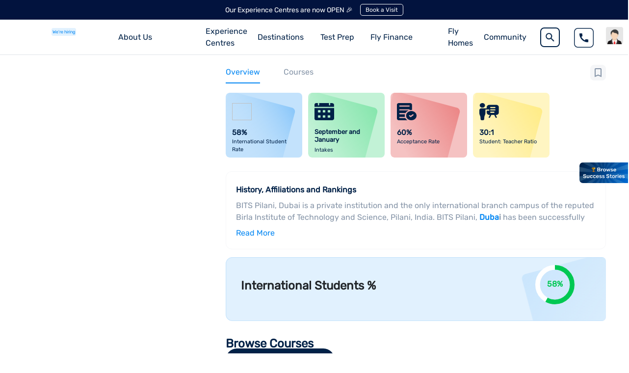

--- FILE ---
content_type: text/html; charset=utf-8
request_url: https://leverageedu.com/universities/birla-institute-of-technology-and-science-bits-dubai/
body_size: 23136
content:
<!DOCTYPE html><html lang="en"><head><meta charSet="utf-8"/><meta name="viewport" content="width=device-width"/><link rel="preload" as="image" href="/favicon.ico"/><link rel="preconnect" href="https://www.googletagmanager.com"/><link rel="preconnect" href="https://www.google-analytics.com"/><link rel="preload" href="/fonts/rubik-v26-latin-regular.woff2" as="font" type="font/woff2" crossorigin="anonymous"/><link rel="preload" href="/fonts/roboto-v30-latin-regular.woff2" as="font" type="font/woff2" crossorigin="anonymous"/><link rel="preload" href="/fonts/roboto-v30-latin-500.woff2" as="font" type="font/woff2" crossorigin="anonymous"/><meta name="robots" content="index"/><meta name="format-detection" content="telephone=no,address=no,email=no"/><script>
            window.dataLayer = window.dataLayer || [];
            function gtag(){dataLayer.push(arguments);}
            gtag('js', new Date());
            gtag('config', 'G-GQFGGMLS8S');</script><script>
              smartech('create', 'ADGMOT35CHFLVDHBJNIG50K96A51DGUA73QTV03U0DT0R8ISE270', "tin");
              smartech('register', 'f73d10e47f38e811f44b39b7b84c4d80');
              smartech('identify', '');
            </script><title>Birla Institute of Technology and Science (Dubai): Ranking, Fees, Eligibility, Admissions | Leverage Edu</title><meta data-react-helmet="true" property="og:type" content="website"/><meta data-react-helmet="true" property="og:site_name" content="Leverage Edu"/><meta data-react-helmet="true" property="og:title" content="Birla Institute of Technology and Science (Dubai): Ranking, Fees, Eligibility, Admissions | Leverage Edu"/><meta data-react-helmet="true" property="og:description" content="Get Birla Institute of Technology and Science Dubai details including offered courses, eligibility, ranking, fees, scholarships, admission process, etc. Apply toBirla Institute of Technology and Science Dubai now!"/><meta data-react-helmet="true" property="og:image" content="https://images.leverageedu.com/assets/img/logo.svg"/><meta data-react-helmet="true" property="og:url" content="https://leverageedu.com/universities/birla-institute-of-technology-and-science-bits-dubai"/><meta data-react-helmet="true" name="twitter:card" content="summary"/><meta data-react-helmet="true" name="twitter:site" content="@leverageedu"/><meta data-react-helmet="true" name="twitter:title" content="Birla Institute of Technology and Science (Dubai): Ranking, Fees, Eligibility, Admissions | Leverage Edu"/><meta data-react-helmet="true" name="twitter:description" content="Get Birla Institute of Technology and Science Dubai details including offered courses, eligibility, ranking, fees, scholarships, admission process, etc. Apply toBirla Institute of Technology and Science Dubai now!"/><meta data-react-helmet="true" name="twitter:image" content="https://images.leverageedu.com/assets/img/logo.svg"/><link rel="canonical" href="https://leverageedu.com/universities/birla-institute-of-technology-and-science-bits-dubai/"/><meta name="description" content="Get Birla Institute of Technology and Science Dubai details including offered courses, eligibility, ranking, fees, scholarships, admission process, etc. Apply toBirla Institute of Technology and Science Dubai now!"/><script type="application/ld+json">{"@context":"https://schema.org","@type":"BreadcrumbList","name":"Birla Institute of Technology and Science Dubai - Courses, Ranking, Fees, Eligibility Criteria for 2022","description":"Get Birla Institute of Technology and Science Dubai details including offered courses, eligibility, ranking, fees, scholarships, admission process, etc. Apply toBirla Institute of Technology and Science Dubai now!","itemListElement":[{"@type":"ListItem","position":"1","item":{"@id":"https://leverageedu.com/","name":"leverageedu"}},{"@type":"ListItem","position":"2","item":{"@id":"","name":"universities"}},{"@type":"ListItem","position":"3","item":{"@id":"https://leverageedu.com/universities/birla-institute-of-technology-and-science-bits-dubai","name":"Birla Institute of Technology and Science (Dubai)"}}]}</script><script type="application/ld+json">{"@context":"https://schema.org","@type":"WPHeader","@id":"https://leverageedu.com/universities/birla-institute-of-technology-and-science-bits-dubai","headline":"Birla Institute of Technology and Science Dubai - Courses, Ranking, Fees, Eligibility Criteria for 2022","description":"Get Birla Institute of Technology and Science Dubai details including offered courses, eligibility, ranking, fees, scholarships, admission process, etc. Apply toBirla Institute of Technology and Science Dubai now!"}</script><script type="application/ld+json">{"@context":"https://schema.org","@type":"Organization","name":"Leverageedu","url":"https://leverageedu.com/","logo":"https://images.leverageedu.com/assets/img/logo.svg","address":{"@type":"PostalAddress","streetAddress":"Leverage Edu Tower, A-258","addressLocality":"Bhishma Pitamah Marg, Block A, Defence Colony","addressRegion":"New Delhi","postalCode":"110024","addressCountry":"India"},"contactPoint":{"@type":"ContactPoint","contactType":"contact","telephone":"1800-572-000","email":"hello@leverageedu.com"},"sameAs":["https://www.facebook.com/LeverageEdu/","https://twitter.com/leverageedu","https://www.linkedin.com/company/leverage-edu/","https://www.instagram.com/leverageedu/","https://m.youtube.com/channel/UCGn54Lhkb_CjGMwA8HEzgTg"]}</script><script type="application/ld+json">{"@context":"https://schema.org","@type":"WebSite","name":"Birla Institute of Technology and Science Dubai - Courses, Ranking, Fees, Eligibility Criteria for 2022","url":"https://leverageedu.com/universities/birla-institute-of-technology-and-science-bits-dubai","potentialAction":{"@type":"SearchAction","target":"https://leverageedu.com/search/search.html?q={search_term_string}","query-input":"required name=search_term_string"}}</script><script type="application/ld+json">{"@context":"http://schema.org/","@type":"CollegeOrUniversity","name":"Birla Institute of Technology and Science (Dubai)","alternateName":"Birla Institute of Technology and Science (Dubai)","description":"Get Birla Institute of Technology and Science Dubai details including offered courses, eligibility, ranking, fees, scholarships, admission process, etc. Apply toBirla Institute of Technology and Science Dubai now!","url":"https://leverageedu.com/universities/birla-institute-of-technology-and-science-bits-dubai/","email":"admission@dubai.bits-pilani.ac.in","telephone":"97142753700","logo":"logo_1654521089852.jpeg","address":{"@type":"PostalAddress","addressLocality":"null"}}</script><script type="application/ld+json">{"@context":"https://schema.org","@type":"WebPage","name":"Birla Institute of Technology and Science (Dubai): Ranking, Fees, Eligibility, Admissions | Leverage Edu","url":"https://leverageedu.com/universities/birla-institute-of-technology-and-science-bits-dubai/","description":"Get Birla Institute of Technology and Science Dubai details including offered courses, eligibility, ranking, fees, scholarships, admission process, etc. Apply toBirla Institute of Technology and Science Dubai now!","publisher":{"@type":"Organization","name":"Leverage Edu"}}</script><script type="application/ld+json">{"@context":"https://schema.org","@type":"FAQPage","name":"Birla Institute of Technology and Science Dubai - Courses, Ranking, Fees, Eligibility Criteria for 2022","description":"Get Birla Institute of Technology and Science Dubai details including offered courses, eligibility, ranking, fees, scholarships, admission process, etc. Apply toBirla Institute of Technology and Science Dubai now!","mainEntity":[{"@type":"Question","name":"Is BITS Pilani, Dubai Recognised Abroad?","acceptedAnswer":{"@type":"Answer","text":"BITS Pilani is one of the largest educational institutions in Gulf and it is very well recognised all across the globe. The Uiversity was established 2000 in association with ETA Ascon Star Group. The aim of the university is to provide quality engineering education in the Middle East.\n"}},{"@type":"Question","name":"Does BITS Pilani Dubai accept BITSAT score?","acceptedAnswer":{"@type":"Answer","text":"Admission at BITS Pilani Dubai will be on marks obtained in 12th Grade. However, BITSAT will be beneficial but not mandatory. \n"}},{"@type":"Question","name":"What is BITS Pilani famous for?","acceptedAnswer":{"@type":"Answer","text":"BITS PIlani is the first Indian university to have an overseas campus. It is also popular for being one of the first six institutes that was awarded the Institute of Eminence status in 2018. \n"}},{"@type":"Question","name":"Is TOEFL score required for all the students for admission to BITS Pilani Dubai?","acceptedAnswer":{"@type":"Answer","text":"No! The TOEFL test is not mandatory for students who have studied high school in English medium schools. Students who studied in language other than english must must appear for the TOEFL and obtain the required qualifications to apply in BITS Pilani, Dubai. \n"}},{"@type":"Question","name":"Is there an entrance test to apply in BITS Pilani, Dubai?","acceptedAnswer":{"@type":"Answer","text":"No, there is no entrance test for admission to BITS Pilani Dubai. All the admissions are based on the marks obtained by you in 12th grade examination. \n"}}]}</script><link rel="preload" as="image" href="https://publicassets.leverageedu.com/landing-pages-new/logo-dark.svg"/><link rel="preload" as="image" href="https://images.leverageedu.com/assets/img/male.png"/><link rel="preload" as="image" href="https://publicassets.leverageedu.com/landing-pages-new/Union.svg"/><link rel="preload" as="image" href="https://assets.leverageedu.com/school-cover-image/logo_1654521089758.jpeg"/><link rel="preload" as="image" href="https://assets.leverageedu.com/school-logo/logo_1654521089852.jpeg"/><link rel="preload" as="image" href="https://images.leverageedu.com/whatsapp-icon-2.svg"/><meta name="next-head-count" content="42"/><link rel="preconnect" data-href="https://fonts.googleapis.com/css2?family=Source+Sans+Pro:wght@400;500;600;700;800&amp;display=swap"/><link rel="preconnect" data-href="https://fonts.googleapis.com/css?family=Roboto:300,400,500,700&amp;display=swap"/><link rel="preconnect" data-href="https://fonts.googleapis.com/css?family=Rubik&amp;display=swap"/><link rel="preload" href="/_next/static/css/0e10ff5bbec7c5bd.css" as="style"/><link rel="stylesheet" href="/_next/static/css/0e10ff5bbec7c5bd.css" data-n-g=""/><link rel="preload" href="/_next/static/css/aa15fe3776697b1b.css" as="style"/><link rel="stylesheet" href="/_next/static/css/aa15fe3776697b1b.css" data-n-p=""/><link rel="preload" href="/_next/static/css/969a57bd1e60cd05.css" as="style"/><link rel="stylesheet" href="/_next/static/css/969a57bd1e60cd05.css" data-n-p=""/><link rel="preload" href="/_next/static/css/8fd4255ea42d1965.css" as="style"/><link rel="stylesheet" href="/_next/static/css/8fd4255ea42d1965.css" data-n-p=""/><link rel="preload" href="/_next/static/css/6fd02d57de9c9cc0.css" as="style"/><link rel="stylesheet" href="/_next/static/css/6fd02d57de9c9cc0.css" data-n-p=""/><noscript data-n-css=""></noscript><script defer="" nomodule="" src="/_next/static/chunks/polyfills-c67a75d1b6f99dc8.js"></script><script data-partytown-config="">
            partytown = {
              lib: "/_next/static/~partytown/"
            };
          </script><script data-partytown="">!(function(w,p,f,c){c=w[p]=w[p]||{};c[f]=(c[f]||[])})(window,'partytown','forward');/* Partytown 0.7.6 - MIT builder.io */
!function(t,e,n,i,r,o,a,d,s,c,p,l){function u(){l||(l=1,"/"==(a=(o.lib||"/~partytown/")+(o.debug?"debug/":""))[0]&&(s=e.querySelectorAll('script[type="text/partytown"]'),i!=t?i.dispatchEvent(new CustomEvent("pt1",{detail:t})):(d=setTimeout(f,1e4),e.addEventListener("pt0",w),r?h(1):n.serviceWorker?n.serviceWorker.register(a+(o.swPath||"partytown-sw.js"),{scope:a}).then((function(t){t.active?h():t.installing&&t.installing.addEventListener("statechange",(function(t){"activated"==t.target.state&&h()}))}),console.error):f())))}function h(t){c=e.createElement(t?"script":"iframe"),t||(c.setAttribute("style","display:block;width:0;height:0;border:0;visibility:hidden"),c.setAttribute("aria-hidden",!0)),c.src=a+"partytown-"+(t?"atomics.js?v=0.7.6":"sandbox-sw.html?"+Date.now()),e.body.appendChild(c)}function f(n,r){for(w(),i==t&&(o.forward||[]).map((function(e){delete t[e.split(".")[0]]})),n=0;n<s.length;n++)(r=e.createElement("script")).innerHTML=s[n].innerHTML,e.head.appendChild(r);c&&c.parentNode.removeChild(c)}function w(){clearTimeout(d)}o=t.partytown||{},i==t&&(o.forward||[]).map((function(e){p=t,e.split(".").map((function(e,n,i){p=p[i[n]]=n+1<i.length?"push"==i[n+1]?[]:p[i[n]]||{}:function(){(t._ptf=t._ptf||[]).push(i,arguments)}}))})),"complete"==e.readyState?u():(t.addEventListener("DOMContentLoaded",u),t.addEventListener("load",u))}(window,document,navigator,top,window.crossOriginIsolated);</script><script defer="" src="/_next/static/chunks/3586.47bb4e54c6765c6d.js"></script><script src="/_next/static/chunks/webpack-b7c3b969ba910903.js" defer=""></script><script src="/_next/static/chunks/framework-f44ba79936f400b5.js" defer=""></script><script src="/_next/static/chunks/main-bd378324564dced0.js" defer=""></script><script src="/_next/static/chunks/pages/_app-e17c92d74ab6ac5d.js" defer=""></script><script src="/_next/static/chunks/29107295-46d7d1929d94c0a9.js" defer=""></script><script src="/_next/static/chunks/9669-1672e69a08d073f1.js" defer=""></script><script src="/_next/static/chunks/7555-6e207c2cc985997d.js" defer=""></script><script src="/_next/static/chunks/5675-8015a0b036e8d2be.js" defer=""></script><script src="/_next/static/chunks/1664-1afe3397652d55b5.js" defer=""></script><script src="/_next/static/chunks/7379-21996db7037edda5.js" defer=""></script><script src="/_next/static/chunks/148-744ebe777e84fc75.js" defer=""></script><script src="/_next/static/chunks/129-3fd0ffdf5bd6409e.js" defer=""></script><script src="/_next/static/chunks/6066-88ffeff6bbe47198.js" defer=""></script><script src="/_next/static/chunks/9495-e50870c2af0414ab.js" defer=""></script><script src="/_next/static/chunks/260-a2b2750809ede7ea.js" defer=""></script><script src="/_next/static/chunks/8484-9f52c3aeb716f12e.js" defer=""></script><script src="/_next/static/chunks/4871-03c3ed3e4ed14dc4.js" defer=""></script><script src="/_next/static/chunks/3370-1e9a050e93c69f69.js" defer=""></script><script src="/_next/static/chunks/5257-a23b0d066027f9f0.js" defer=""></script><script src="/_next/static/chunks/3352-b25a4b579a1a98bb.js" defer=""></script><script src="/_next/static/chunks/1809-1a8e803b0bad57fe.js" defer=""></script><script src="/_next/static/chunks/7387-e3d03a83fbd39c28.js" defer=""></script><script src="/_next/static/chunks/8507-254c265c5150cac8.js" defer=""></script><script src="/_next/static/chunks/2584-90bb6206ec3a8017.js" defer=""></script><script src="/_next/static/chunks/1135-3c050b157a1f457f.js" defer=""></script><script src="/_next/static/chunks/6756-57388ec55327d9c2.js" defer=""></script><script src="/_next/static/chunks/9059-fb7cfac67fdaa39b.js" defer=""></script><script src="/_next/static/chunks/pages/universities/%5B...active%5D-d8ff6c52018f409b.js" defer=""></script><script src="/_next/static/4hdX6FjwLLQ-SO73qfPh4/_buildManifest.js" defer=""></script><script src="/_next/static/4hdX6FjwLLQ-SO73qfPh4/_ssgManifest.js" defer=""></script></head><body><noscript><iframe src="https://www.googletagmanager.com/ns.html?id=GTM-5GZ4396"
            height="0" width="0" style="display:none;visibility:hidden"></iframe></noscript><div id="__next" data-reactroot=""><div class="successStories"><img class="successStoriesImg" src="https://lepublicassets.leverageedu.com/successStoriesText.png" alt="browse success stories"/></div><div><div class="school-details" id="newUniversityPages"><div class="header-css "><div class="banner"><p class="ticker_text">Our Experience Centres are now OPEN 🎉</p><button id="le_announcement_banner" class="action_btn">Book a Visit</button></div><div class="navbar-desktop" style="top:60px"><nav class="navbar navbar-expand-lg show-notification" id="navbar"><span class="navbar-brand" style="display:flex;justify-content:flex-start;align-items:flex-start"><a href="/" rel="noreferrer"><div id="leverage_logo"><span style="box-sizing:border-box;display:inline-block;overflow:hidden;width:80px;height:38px;background:none;opacity:1;border:0;margin:0;padding:0;position:relative"><img alt="leverageedu logo_white" src="[data-uri]" decoding="async" data-nimg="fixed" style="position:absolute;top:0;left:0;bottom:0;right:0;box-sizing:border-box;padding:0;border:none;margin:auto;display:block;width:0;height:0;min-width:100%;max-width:100%;min-height:100%;max-height:100%"/><noscript><img alt="leverageedu logo_white" src="https://publicassets.leverageedu.com/landing-pages-new/logo-dark.svg" decoding="async" data-nimg="fixed" style="position:absolute;top:0;left:0;bottom:0;right:0;box-sizing:border-box;padding:0;border:none;margin:auto;display:block;width:0;height:0;min-width:100%;max-width:100%;min-height:100%;max-height:100%" loading="lazy"/></noscript></span></div></a><a href="/work-with-us/" target="_self" rel="noreferrer" class="logoTextHiring">We&#x27;re hiring</a></span><div id="navbarSupportedContent" class="collapse navbar-collapse"><ul class="navbar-nav ml-auto"><div class="nav-item dropdown"><a aria-haspopup="true" class="nav-link cursor-pointer dropdown-toggle" aria-expanded="false">About Us</a><div tabindex="-1" role="menu" aria-hidden="true" class="dropdown-menu"><div id="header-revamp" style="width:230px"><div class="header-revamp-container"><ul><li id="le_header_about_us_overview"><a rel="noreferrer" target="_blank" href="/about-us/"><div style="display:flex;align-items:center"><span>Overview</span></div><img class="arrowImg" src="https://images.leverageedu.com/landing-pages/arrow-right.svg" loading="lazy"/></a></li><li id="le_header_about_airc_certification"><a rel="noreferrer" target="_blank" href="/AIRC-Certificate/"><div style="display:flex;align-items:center"><span>AIRC Certificate</span></div><img class="arrowImg" src="https://images.leverageedu.com/landing-pages/arrow-right.svg" loading="lazy"/></a></li></ul></div></div></div></div><div class="nav-item dropdown"><a aria-haspopup="true" class="nav-link cursor-pointer dropdown-toggle" aria-expanded="false"><a class="linksWithClickEvent" target="_blank" href="/experience-centres/">Experience Centres</a></a></div><div class="nav-item dropdown"><a aria-haspopup="true" class="nav-link cursor-pointer dropdown-toggle" aria-expanded="false">Destinations</a><div tabindex="-1" role="menu" aria-hidden="true" class="dropdown-menu"><div id="header-child-revamp-destination"><div class="header-child-revamp-destination-container"><ul><li><a href="/study-locations/study-in-uk/" id="le_menu_study_in_uk" target="_blank" rel="noreferrer"><div style="margin:2px 0px"><img style="object-fit:contain" src="https://publicassets.leverageedu.com/destinationFlags/ukFlag.jpg" loading="lazy"/><span>UK</span></div><img class="arrowImg" src="https://images.leverageedu.com/landing-pages/arrow-right.svg" loading="lazy"/></a></li><li><a href="/study-locations/study-in-usa/" id="le_menu_study_in_usa" target="_blank" rel="noreferrer"><div style="margin:2px 0px"><img style="object-fit:contain" src="https://publicassets.leverageedu.com/destinationFlags/usaFlag.jpg" loading="lazy"/><span>USA</span></div><img class="arrowImg" src="https://images.leverageedu.com/landing-pages/arrow-right.svg" loading="lazy"/></a></li><li><a href="/study-locations/study-in-ireland/" id="le_menu_study_in_ireland" target="_blank" rel="noreferrer"><div style="margin:2px 0px"><img style="object-fit:contain" src="https://publicassets.leverageedu.com/destinationFlags/irelandFlag.jpg" loading="lazy"/><span>Ireland</span></div><img class="arrowImg" src="https://images.leverageedu.com/landing-pages/arrow-right.svg" loading="lazy"/></a></li><li><a href="/study-locations/study-in-canada/" id="le_menu_study_in_canada" target="_blank" rel="noreferrer"><div style="margin:2px 0px"><img style="object-fit:contain" src="https://publicassets.leverageedu.com/destinationFlags/canadaFlag.jpg" loading="lazy"/><span>Canada</span></div><img class="arrowImg" src="https://images.leverageedu.com/landing-pages/arrow-right.svg" loading="lazy"/></a></li><li><a href="/study-locations/study-in-germany/" id="le_menu_study_in_germany" target="_blank" rel="noreferrer"><div style="margin:2px 0px"><img style="object-fit:contain" src="https://publicassets.leverageedu.com/destinationFlags/germanyFlag.jpg" loading="lazy"/><span>Germany</span></div><img class="arrowImg" src="https://images.leverageedu.com/landing-pages/arrow-right.svg" loading="lazy"/></a></li><li><a href="/study-locations/study-in-dubai/" id="le_menu_study_in_australia" target="_blank" rel="noreferrer"><div style="margin:2px 0px"><img style="object-fit:contain" src="https://publicassets.leverageedu.com/destinationFlags/dubaiFlag.jpg" loading="lazy"/><span>Dubai</span></div><img class="arrowImg" src="https://images.leverageedu.com/landing-pages/arrow-right.svg" loading="lazy"/></a></li><li><a href="/study-locations/study-in-france/" id="france" target="_blank" rel="noreferrer"><div style="margin:2px 0px"><img style="object-fit:contain" src="https://publicassets.leverageedu.com/franceFlag.png" loading="lazy"/><span>France</span></div><img class="arrowImg" src="https://images.leverageedu.com/landing-pages/arrow-right.svg" loading="lazy"/></a></li><li><a href="/study-locations/study-in-europe/" id="le_menu_study_in_europe" target="_blank" rel="noreferrer"><div style="margin:2px 0px"><img style="object-fit:contain" src="https://publicassets.leverageedu.com/EUFlag.png" loading="lazy"/><span>Europe</span></div><img class="arrowImg" src="https://images.leverageedu.com/landing-pages/arrow-right.svg" loading="lazy"/></a></li><li><a href="/study-locations/study-in-italy/" id="le_menu_study_in_italy" target="_blank" rel="noreferrer"><div style="margin:2px 0px"><img style="object-fit:contain" src="https://publicassets.leverageedu.com/italyFlag.png" loading="lazy"/><span>Italy</span></div><img class="arrowImg" src="https://images.leverageedu.com/landing-pages/arrow-right.svg" loading="lazy"/></a></li><li><a href="/study-locations/study-in-netherlands/" id="le_menu_study_in_netherlands" target="_blank" rel="noreferrer"><div style="margin:2px 0px"><img style="object-fit:contain" src="https://publicassets.leverageedu.com/netherlandsFlag.png" loading="lazy"/><span>Netherlands</span></div><img class="arrowImg" src="https://images.leverageedu.com/landing-pages/arrow-right.svg" loading="lazy"/></a></li><li><a href="/study-locations/study-in-poland/" id="le_menu_study_in_poland" target="_blank" rel="noreferrer"><div style="margin:2px 0px"><img style="object-fit:contain" src="https://publicassets.leverageedu.com/polandFlag.png" loading="lazy"/><span>Poland</span></div><img class="arrowImg" src="https://images.leverageedu.com/landing-pages/arrow-right.svg" loading="lazy"/></a></li><li><a href="/study-locations/study-in-spain/" id="le_menu_study_in_spain" target="_blank" rel="noreferrer"><div style="margin:2px 0px"><img style="object-fit:contain" src="https://publicassets.leverageedu.com/spainFlag.png" loading="lazy"/><span>Spain</span></div><img class="arrowImg" src="https://images.leverageedu.com/landing-pages/arrow-right.svg" loading="lazy"/></a></li><li><a href="/study-locations/study-in-australia/" id="le_menu_study_in_australia" target="_blank" rel="noreferrer"><div style="margin:2px 0px"><img style="object-fit:contain" src="https://publicassets.leverageedu.com/destinationFlags/australiaFlag.jpg" loading="lazy"/><span>Australia</span></div><img class="arrowImg" src="https://images.leverageedu.com/landing-pages/arrow-right.svg" loading="lazy"/></a></li><li><a href="/study-locations/study-in-new-zealand/" id="le_menu_study_in_new_zealand" target="_blank" rel="noreferrer"><div style="margin:2px 0px"><img style="object-fit:contain" src="https://publicassets.leverageedu.com/destinationFlags/newzealandFlag.jpg" loading="lazy"/><span>New Zealand</span></div><img class="arrowImg" src="https://images.leverageedu.com/landing-pages/arrow-right.svg" loading="lazy"/></a></li><li><a href="/study-locations/study-in-kazakhstan/" id="le_menu_study_in_kazakhstan" target="_blank" rel="noreferrer"><div style="margin:2px 0px"><img style="object-fit:contain" src="https://publicassets.leverageedu.com/kazakFlag.png" loading="lazy"/><span>Kazakhstan</span></div><img class="arrowImg" src="https://images.leverageedu.com/landing-pages/arrow-right.svg" loading="lazy"/></a></li><li><a href="/study-locations/study-in-georgia/" id="le_menu_study_in_georgia" target="_blank" rel="noreferrer"><div style="margin:2px 0px"><img style="object-fit:contain" src="https://publicassets.leverageedu.com/georgiaFlag.png" loading="lazy"/><span>Georgia</span></div><img class="arrowImg" src="https://images.leverageedu.com/landing-pages/arrow-right.svg" loading="lazy"/></a></li><li><a href="/study-locations/study-in-malta/" id="le_menu_study_in_malta" target="_blank" rel="noreferrer"><div style="margin:2px 0px"><img style="object-fit:contain" src="https://publicassets.leverageedu.com/maltaFlag.png" loading="lazy"/><span>Malta</span></div><img class="arrowImg" src="https://images.leverageedu.com/landing-pages/arrow-right.svg" loading="lazy"/></a></li><li><a href="/study-locations/study-in-finland/" id="le_menu_study_in_finland" target="_blank" rel="noreferrer"><div style="margin:2px 0px"><img style="object-fit:contain" src="https://publicassets.leverageedu.com/finlandFlag.png" loading="lazy"/><span>Finland</span></div><img class="arrowImg" src="https://images.leverageedu.com/landing-pages/arrow-right.svg" loading="lazy"/></a></li><li><a href="/study-locations/study-in-belgium/" id="le_menu_study_in_belgium" target="_blank" rel="noreferrer"><div style="margin:2px 0px"><img style="object-fit:contain" src="https://publicassets.leverageedu.com/belgiumFlag.png" loading="lazy"/><span>Belgium</span></div><img class="arrowImg" src="https://images.leverageedu.com/landing-pages/arrow-right.svg" loading="lazy"/></a></li></ul></div></div></div></div><div class="nav-item dropdown"><a aria-haspopup="true" class="nav-link cursor-pointer dropdown-toggle" aria-expanded="false">Test Prep</a><div tabindex="-1" role="menu" aria-hidden="true" class="dropdown-menu"><div id="header-revamp" style="width:760px;left:-40%"><div class="header-revamp-container testsPrepWrapper"><ul class="testsWrapper"><li class="testsWrapperInner"><a href="/tests/ielts-exam/" id="le_header_ielts" target="_blank" rel="noreferrer"><div class="testsIconsWrapper"><img class="testsIcons" src="https://lepublicassets.leverageedu.com/header/tests/ielts.png" alt="IELTS"/></div></a></li><li class="testsWrapperInner"><a href="/tests/toefl/" id="le_header_toefl" target="_blank" rel="noreferrer"><div class="testsIconsWrapper"><img class="testsIcons" src="https://lepublicassets.leverageedu.com/header/tests/toefl.png" alt="TOEFL"/></div></a></li><li class="testsWrapperInner"><a href="/tests/pte-exam/" id="le_header_pte" target="_blank" rel="noreferrer"><div class="testsIconsWrapper"><img class="testsIcons" src="https://lepublicassets.leverageedu.com/header/tests/pte.png" alt="PTE"/></div></a></li><li class="testsWrapperInner"><a href="/tests/gmat-exam/" id="le_header_gmat" target="_blank" rel="noreferrer"><div class="testsIconsWrapper"><img class="testsIcons" src="https://lepublicassets.leverageedu.com/header/tests/gmat.png" alt="GMAT"/></div></a></li><li class="testsWrapperInner"><a href="/tests/gre/" id="le_header_gre" target="_blank" rel="noreferrer"><div class="testsIconsWrapper"><img class="testsIcons" src="https://lepublicassets.leverageedu.com/header/tests/gre.png" alt="GRE"/></div></a></li><li class="testsWrapperInner"><a href="/tests/sat-exam/" id="le_header_sat" target="_blank" rel="noreferrer"><div class="testsIconsWrapper"><img class="testsIcons" src="https://lepublicassets.leverageedu.com/header/tests/sat.png" alt="SAT"/></div></a></li></ul><div class="ieltsAppInMenuWrapper"><div class="ieltsAppInMenuHeaderWrapper"><img src="https://lepublicassets.leverageedu.com/header/community/ieltsLogo.png"/><div class="content"><h3 class="heading">Leverage IELTS App</h3><p class="desc">A comprehensive IELTS prep app</p></div></div><div class="downloadAppContainer"><div class="qrCode"><img src="https://lepublicassets.leverageedu.com/header/community/qrIeltsApp.png"/></div><div class="ieltsAppInMenuFooter"><div class="appDownload"><a id="le_header_ieltsapp_ios" target="_blank"><img src="https://lepublicassets.leverageedu.com/header/community/appStore.png"/></a><a id="le_header_ieltsapp_android" target="_blank"><img src="https://lepublicassets.leverageedu.com/header/community/googlePlay.png"/></a></div></div></div><p class="ieltsAppInMenuFooterTag">Scan QR Code to Download the Leverage IELTS App</p></div></div></div></div></div><div class="nav-item dropdown"><a aria-haspopup="true" class="nav-link cursor-pointer dropdown-toggle" aria-expanded="false">Fly Finance</a><div tabindex="-1" role="menu" aria-hidden="true" class="dropdown-menu"><div id="header-revamp" style="width:330px"><div class="header-revamp-container"><ul class="financeDropdowns"><li class="financeDropdownsList"><a class="financeDropdownsLink" href="https://fly.finance/forex" target="_blank" rel="noreferrer" id="le_header_fly_forex"><div class="financeDropdownsInner" style="display:flex;align-items:center"><img class="financeIcons" src="https://lepublicassets.leverageedu.com/header/flyFinance/flyForexIcon.png" loading="lazy"/><div style="display:flex;flex-direction:column"><span>Fly Forex</span><span class="sub-text">Send money abroad in just a few taps</span></div></div><img class="arrowImg" src="https://images.leverageedu.com/landing-pages/arrow-right.svg" loading="lazy"/></a></li><li class="financeDropdownsList"><a class="financeDropdownsLink" href="https://fly.finance/loans" target="_blank" rel="noreferrer" id="le_header_fly_loans"><div class="financeDropdownsInner" style="display:flex;align-items:center"><img class="financeIcons" src="https://lepublicassets.leverageedu.com/header/flyFinance/flyLoansIcon.png" loading="lazy"/><div style="display:flex;flex-direction:column"><span>Fly Loans</span><span class="sub-text">Finance your study abroad dreams</span></div></div><img class="arrowImg" src="https://images.leverageedu.com/landing-pages/arrow-right.svg" loading="lazy"/></a></li></ul></div></div></div></div><div class="accoLink nav-item dropdown"><a aria-haspopup="true" class="nav-link cursor-pointer dropdown-toggle" aria-expanded="false"><a href="https://fly.homes/">Fly Homes</a></a><div tabindex="-1" role="menu" aria-hidden="true" class="dropdown-menu"><div id="header-revamp" style="width:480px;left:-68px"><div class="header-revamp-container"><div class="flyHomesWrapper"><div class="flyHomesLeftWrapper"><img src="https://lepublicassets.leverageedu.com/header/community/flyHomesLogo.png" loading="lazy"/><p>Find student accommodation that best suits you</p></div><ul class="flyHomesMenuWrapper"><li><a id="le_header_fly_homes_uk" target="_blank" href="https://fly.homes/united-kingdom/"><div><img src="https://lepublicassets.leverageedu.com/header/flyFinance/flag1.png" loading="lazy"/><span>Live in UK</span></div><img class="arrowImg" src="https://images.leverageedu.com/landing-pages/arrow-right.svg" loading="lazy"/></a></li><li><a id="le_header_fly_homes_aus" target="_blank" href="https://fly.homes/australia/"><div><img src="https://lepublicassets.leverageedu.com/header/flyFinance/flag2.png" loading="lazy"/><span>Live in Australia</span></div><img class="arrowImg" src="https://images.leverageedu.com/landing-pages/arrow-right.svg" loading="lazy"/></a></li><li><a id="le_header_fly_homes_canada" target="_blank" href="https://fly.homes/canada/"><div><img src="https://lepublicassets.leverageedu.com/header/flyFinance/flag3.png" loading="lazy"/><span>Live in Canada</span></div><img class="arrowImg" src="https://images.leverageedu.com/landing-pages/arrow-right.svg" loading="lazy"/></a></li><li><a id="le_header_fly_homes_us" target="_blank" href="https://fly.homes/usa/"><div><img src="https://images.leverageedu.com/landing-pages/usa_flag_icon.svg" loading="lazy"/><span>Live in USA</span></div><img class="arrowImg" src="https://images.leverageedu.com/landing-pages/arrow-right.svg" loading="lazy"/></a></li><li><a id="le_header_fly_homes_ireland" target="_blank" href="https://fly.homes/ireland/"><div><img src="https://lepublicassets.leverageedu.com/header/flyFinance/ireland.svg" loading="lazy"/><span>Live in Ireland</span></div><img class="arrowImg" src="https://images.leverageedu.com/landing-pages/arrow-right.svg" loading="lazy"/></a></li></ul></div></div></div></div></div><div class="nav-item dropdown"><a aria-haspopup="true" class="nav-link cursor-pointer dropdown-toggle" aria-expanded="false">Community</a><div tabindex="-1" role="menu" aria-hidden="true" class="dropdown-menu"><div id="header-revamp" style="width:230px"><div class="header-revamp-container"><ul><li id="le_header_community_study_abroad"><a rel="noreferrer" target="_blank" href="/community/study-abroad/"><div style="display:flex;align-items:center"><img src="https://lepublicassets.leverageedu.com/header/community/studyAbroadIcon.svg" loading="lazy"/><span>Study Abroad</span></div><img class="arrowImg" src="https://images.leverageedu.com/landing-pages/arrow-right.svg" loading="lazy"/></a></li><li id="le_header_community_ielts"><a rel="noreferrer" target="_blank" href="/community/english-prep/"><div style="display:flex;align-items:center"><img src="https://lepublicassets.leverageedu.com/header/community/ieltsIcon.svg" loading="lazy"/><span>English Prep</span></div><img class="arrowImg" src="https://images.leverageedu.com/landing-pages/arrow-right.svg" loading="lazy"/></a></li></ul></div></div></div></div><div class="searchBar_wrapper" style="display:flex;align-items:center;padding:14px 12px"><div id="searchbar-revamp"><img src="https://images.leverageedu.com/landing-pages/search_icon.png" loading="lazy" class="search_icon_desktop"/><img src="https://images.leverageedu.com/landing-pages/search_gray.svg" loading="lazy" class="search_icon_mobile"/><span class="placeholderr">Search for universities &amp; courses</span></div></div><div style="padding-bottom:0px;padding-top:2px;margin-right:0px" class="nav-item call-number dropdown"><a href="tel: 1800-572-000" aria-haspopup="true" class="nav-link cursor-pointer dropdown-toggle" aria-expanded="false"><span><img style="height:40px;width:40px" src="https://images.leverageedu.com/landing-pages/phone_icon_b.png" loading="lazy" alt="telephone"/></span></a><div tabindex="-1" role="menu" style="border-radius:0px 0px 8px 8px !important;left:-135% !important" aria-hidden="true" class="dropdown-menu"><div id="header-revamp" style="width:160px;border-radius:0 0 8px 8px !important"><div class="header-revamp-container" style="padding:15px 0px;display:flex;justify-content:center;align-items:center;width:100% !important"><ul><li style="margin-bottom:0px"><a href="tel: 1800-572-000" rel="noreferrer" id="le_header_call"><div><span>1800-572-000</span></div></a></li></ul></div></div></div></div><div class="profile-revamp-wrapper" style="height:"><div style="display:flex;align-items:center;cursor:pointer;padding:12px 12px 12px 8px !important"><div><span style="box-sizing:border-box;display:inline-block;overflow:hidden;width:initial;height:initial;background:none;opacity:1;border:0;margin:0;padding:0;position:relative;max-width:100%"><span style="box-sizing:border-box;display:block;width:initial;height:initial;background:none;opacity:1;border:0;margin:0;padding:0;max-width:100%"><img style="display:block;max-width:100%;width:initial;height:initial;background:none;opacity:1;border:0;margin:0;padding:0" alt="" aria-hidden="true" src="data:image/svg+xml,%3csvg%20xmlns=%27http://www.w3.org/2000/svg%27%20version=%271.1%27%20width=%2735%27%20height=%2735%27/%3e"/></span><img alt="Profile picture" src="https://images.leverageedu.com/assets/img/male.png" decoding="async" data-nimg="intrinsic" class="rounded" style="position:absolute;top:0;left:0;bottom:0;right:0;box-sizing:border-box;padding:0;border:none;margin:auto;display:block;width:0;height:0;min-width:100%;max-width:100%;min-height:100%;max-height:100%;object-fit:cover"/></span></div></div></div></ul></div><div id="mySidenav" class="sidenav mobile-show"><a class="closebtn"><img src="https://images.leverageedu.com/assets/img/home/cross.svg" alt="" loading="lazy"/></a></div></nav></div><div class="navbar-mobile"><div class="navbar-mobile-container"><div class="navbar-mobile-mail-fold"><span class="navbar-brand" style="display:flex;justify-content:flex-start;align-items:flex-start"><a href="/" rel="noreferrer"><div id="leverage_logo"><span style="box-sizing:border-box;display:inline-block;overflow:hidden;width:80px;height:38px;background:none;opacity:1;border:0;margin:0;padding:0;position:relative"><img alt="leverageedu logo_white" src="https://publicassets.leverageedu.com/landing-pages-new/logo-dark.svg" decoding="async" data-nimg="fixed" style="position:absolute;top:0;left:0;bottom:0;right:0;box-sizing:border-box;padding:0;border:none;margin:auto;display:block;width:0;height:0;min-width:100%;max-width:100%;min-height:100%;max-height:100%"/></span></div></a><a href="/work-with-us/" target="_self" rel="noreferrer" style="background:#E1F1FE;color:#0487F3;font-size:10px;font-weight:400;margin-left:5px;text-decoration:none;padding:1px 6px;border-radius:4px">We&#x27;re hiring</a></span><div><div style="display:flex;align-items:center;margin-left:28px;height:56px"><a href="tel: 1800-572-000" id="le_header_call"><img style="height:18px;width:18px" src="https://images.leverageedu.com/landing-pages/mobile_wb.svg" loading="lazy" alt="telephone"/></a><div class="profile-revamp-wrapper"><div style="display:flex;align-items:center;cursor:pointer;padding:12px 12px 12px 8px !important"><div><span style="box-sizing:border-box;display:inline-block;overflow:hidden;width:initial;height:initial;background:none;opacity:1;border:0;margin:0;padding:0;position:relative;max-width:100%"><span style="box-sizing:border-box;display:block;width:initial;height:initial;background:none;opacity:1;border:0;margin:0;padding:0;max-width:100%"><img style="display:block;max-width:100%;width:initial;height:initial;background:none;opacity:1;border:0;margin:0;padding:0" alt="" aria-hidden="true" src="data:image/svg+xml,%3csvg%20xmlns=%27http://www.w3.org/2000/svg%27%20version=%271.1%27%20width=%2735%27%20height=%2735%27/%3e"/></span><img alt="Profile picture" src="https://images.leverageedu.com/assets/img/male.png" decoding="async" data-nimg="intrinsic" class="rounded" style="position:absolute;top:0;left:0;bottom:0;right:0;box-sizing:border-box;padding:0;border:none;margin:auto;display:block;width:0;height:0;min-width:100%;max-width:100%;min-height:100%;max-height:100%;object-fit:cover"/></span></div></div></div><div id="" style="line-height:10px"><span style="box-sizing:border-box;display:inline-block;overflow:hidden;width:18px;height:18px;background:none;opacity:1;border:0;margin:0;padding:0;position:relative"><img alt="hamburger" src="https://publicassets.leverageedu.com/landing-pages-new/Union.svg" decoding="async" data-nimg="fixed" style="position:absolute;top:0;left:0;bottom:0;right:0;box-sizing:border-box;padding:0;border:none;margin:auto;display:block;width:0;height:0;min-width:100%;max-width:100%;min-height:100%;max-height:100%"/></span></div></div></div></div><div class=""><div class="collapse navbar-collapse"><div id="searchbar-revamp"><img src="https://images.leverageedu.com/landing-pages/search_icon.png" loading="lazy" class="search_icon_desktop"/><img src="https://images.leverageedu.com/landing-pages/search_gray.svg" loading="lazy" class="search_icon_mobile"/><span class="placeholderr">Search for universities &amp; courses</span></div><div class="mobile-dropdown-container"><div class="mobile-dropdown-box"><span>About Us</span><img src="https://images.leverageedu.com/landing-pages/arrow_new.svg" loading="lazy" alt="" class="arrow-down"/></div><div class="collapse navbar-collapse"><div id="header-revamp" style="width:230px"><div class="header-revamp-container"><ul><li id="le_header_about_us_overview"><a rel="noreferrer" target="_blank" href="/about-us/"><div style="display:flex;align-items:center"><span>Overview</span></div><img class="arrowImg" src="https://images.leverageedu.com/landing-pages/arrow-right.svg" loading="lazy"/></a></li><li id="le_header_about_airc_certification"><a rel="noreferrer" target="_blank" href="/AIRC-Certificate/"><div style="display:flex;align-items:center"><span>AIRC Certificate</span></div><img class="arrowImg" src="https://images.leverageedu.com/landing-pages/arrow-right.svg" loading="lazy"/></a></li></ul></div></div></div><div id="le_header_experience_centres" style="padding-bottom:14px;padding-top:14px;font-size:14px;color:#002147"><p class="m-0">Experience Centres</p></div><div id="le_header_destinations" class="mobile-dropdown-box"><span class="m-0">Destinations</span><img src="https://images.leverageedu.com/landing-pages/arrow_new.svg" loading="lazy" alt="" class="arrow-down"/></div><div class="collapse navbar-collapse"><div id="header-child-revamp-destination"><div class="header-child-revamp-destination-container"><ul><li><a href="/study-locations/study-in-uk/" id="le_menu_study_in_uk" target="_blank" rel="noreferrer"><div style="margin:2px 0px"><img style="object-fit:contain" src="https://publicassets.leverageedu.com/destinationFlags/ukFlag.jpg" loading="lazy"/><span>UK</span></div><img class="arrowImg" src="https://images.leverageedu.com/landing-pages/arrow-right.svg" loading="lazy"/></a></li><li><a href="/study-locations/study-in-usa/" id="le_menu_study_in_usa" target="_blank" rel="noreferrer"><div style="margin:2px 0px"><img style="object-fit:contain" src="https://publicassets.leverageedu.com/destinationFlags/usaFlag.jpg" loading="lazy"/><span>USA</span></div><img class="arrowImg" src="https://images.leverageedu.com/landing-pages/arrow-right.svg" loading="lazy"/></a></li><li><a href="/study-locations/study-in-ireland/" id="le_menu_study_in_ireland" target="_blank" rel="noreferrer"><div style="margin:2px 0px"><img style="object-fit:contain" src="https://publicassets.leverageedu.com/destinationFlags/irelandFlag.jpg" loading="lazy"/><span>Ireland</span></div><img class="arrowImg" src="https://images.leverageedu.com/landing-pages/arrow-right.svg" loading="lazy"/></a></li><li><a href="/study-locations/study-in-canada/" id="le_menu_study_in_canada" target="_blank" rel="noreferrer"><div style="margin:2px 0px"><img style="object-fit:contain" src="https://publicassets.leverageedu.com/destinationFlags/canadaFlag.jpg" loading="lazy"/><span>Canada</span></div><img class="arrowImg" src="https://images.leverageedu.com/landing-pages/arrow-right.svg" loading="lazy"/></a></li><li><a href="/study-locations/study-in-germany/" id="le_menu_study_in_germany" target="_blank" rel="noreferrer"><div style="margin:2px 0px"><img style="object-fit:contain" src="https://publicassets.leverageedu.com/destinationFlags/germanyFlag.jpg" loading="lazy"/><span>Germany</span></div><img class="arrowImg" src="https://images.leverageedu.com/landing-pages/arrow-right.svg" loading="lazy"/></a></li><li><a href="/study-locations/study-in-dubai/" id="le_menu_study_in_australia" target="_blank" rel="noreferrer"><div style="margin:2px 0px"><img style="object-fit:contain" src="https://publicassets.leverageedu.com/destinationFlags/dubaiFlag.jpg" loading="lazy"/><span>Dubai</span></div><img class="arrowImg" src="https://images.leverageedu.com/landing-pages/arrow-right.svg" loading="lazy"/></a></li><li><a href="/study-locations/study-in-france/" id="france" target="_blank" rel="noreferrer"><div style="margin:2px 0px"><img style="object-fit:contain" src="https://publicassets.leverageedu.com/franceFlag.png" loading="lazy"/><span>France</span></div><img class="arrowImg" src="https://images.leverageedu.com/landing-pages/arrow-right.svg" loading="lazy"/></a></li><li><a href="/study-locations/study-in-europe/" id="le_menu_study_in_europe" target="_blank" rel="noreferrer"><div style="margin:2px 0px"><img style="object-fit:contain" src="https://publicassets.leverageedu.com/EUFlag.png" loading="lazy"/><span>Europe</span></div><img class="arrowImg" src="https://images.leverageedu.com/landing-pages/arrow-right.svg" loading="lazy"/></a></li><li><a href="/study-locations/study-in-italy/" id="le_menu_study_in_italy" target="_blank" rel="noreferrer"><div style="margin:2px 0px"><img style="object-fit:contain" src="https://publicassets.leverageedu.com/italyFlag.png" loading="lazy"/><span>Italy</span></div><img class="arrowImg" src="https://images.leverageedu.com/landing-pages/arrow-right.svg" loading="lazy"/></a></li><li><a href="/study-locations/study-in-netherlands/" id="le_menu_study_in_netherlands" target="_blank" rel="noreferrer"><div style="margin:2px 0px"><img style="object-fit:contain" src="https://publicassets.leverageedu.com/netherlandsFlag.png" loading="lazy"/><span>Netherlands</span></div><img class="arrowImg" src="https://images.leverageedu.com/landing-pages/arrow-right.svg" loading="lazy"/></a></li><li><a href="/study-locations/study-in-poland/" id="le_menu_study_in_poland" target="_blank" rel="noreferrer"><div style="margin:2px 0px"><img style="object-fit:contain" src="https://publicassets.leverageedu.com/polandFlag.png" loading="lazy"/><span>Poland</span></div><img class="arrowImg" src="https://images.leverageedu.com/landing-pages/arrow-right.svg" loading="lazy"/></a></li><li><a href="/study-locations/study-in-spain/" id="le_menu_study_in_spain" target="_blank" rel="noreferrer"><div style="margin:2px 0px"><img style="object-fit:contain" src="https://publicassets.leverageedu.com/spainFlag.png" loading="lazy"/><span>Spain</span></div><img class="arrowImg" src="https://images.leverageedu.com/landing-pages/arrow-right.svg" loading="lazy"/></a></li><li><a href="/study-locations/study-in-australia/" id="le_menu_study_in_australia" target="_blank" rel="noreferrer"><div style="margin:2px 0px"><img style="object-fit:contain" src="https://publicassets.leverageedu.com/destinationFlags/australiaFlag.jpg" loading="lazy"/><span>Australia</span></div><img class="arrowImg" src="https://images.leverageedu.com/landing-pages/arrow-right.svg" loading="lazy"/></a></li><li><a href="/study-locations/study-in-new-zealand/" id="le_menu_study_in_new_zealand" target="_blank" rel="noreferrer"><div style="margin:2px 0px"><img style="object-fit:contain" src="https://publicassets.leverageedu.com/destinationFlags/newzealandFlag.jpg" loading="lazy"/><span>New Zealand</span></div><img class="arrowImg" src="https://images.leverageedu.com/landing-pages/arrow-right.svg" loading="lazy"/></a></li><li><a href="/study-locations/study-in-kazakhstan/" id="le_menu_study_in_kazakhstan" target="_blank" rel="noreferrer"><div style="margin:2px 0px"><img style="object-fit:contain" src="https://publicassets.leverageedu.com/kazakFlag.png" loading="lazy"/><span>Kazakhstan</span></div><img class="arrowImg" src="https://images.leverageedu.com/landing-pages/arrow-right.svg" loading="lazy"/></a></li><li><a href="/study-locations/study-in-georgia/" id="le_menu_study_in_georgia" target="_blank" rel="noreferrer"><div style="margin:2px 0px"><img style="object-fit:contain" src="https://publicassets.leverageedu.com/georgiaFlag.png" loading="lazy"/><span>Georgia</span></div><img class="arrowImg" src="https://images.leverageedu.com/landing-pages/arrow-right.svg" loading="lazy"/></a></li><li><a href="/study-locations/study-in-malta/" id="le_menu_study_in_malta" target="_blank" rel="noreferrer"><div style="margin:2px 0px"><img style="object-fit:contain" src="https://publicassets.leverageedu.com/maltaFlag.png" loading="lazy"/><span>Malta</span></div><img class="arrowImg" src="https://images.leverageedu.com/landing-pages/arrow-right.svg" loading="lazy"/></a></li><li><a href="/study-locations/study-in-finland/" id="le_menu_study_in_finland" target="_blank" rel="noreferrer"><div style="margin:2px 0px"><img style="object-fit:contain" src="https://publicassets.leverageedu.com/finlandFlag.png" loading="lazy"/><span>Finland</span></div><img class="arrowImg" src="https://images.leverageedu.com/landing-pages/arrow-right.svg" loading="lazy"/></a></li><li><a href="/study-locations/study-in-belgium/" id="le_menu_study_in_belgium" target="_blank" rel="noreferrer"><div style="margin:2px 0px"><img style="object-fit:contain" src="https://publicassets.leverageedu.com/belgiumFlag.png" loading="lazy"/><span>Belgium</span></div><img class="arrowImg" src="https://images.leverageedu.com/landing-pages/arrow-right.svg" loading="lazy"/></a></li></ul></div></div></div><div class="mobile-dropdown-box"><span>Test Prep</span><img src="https://images.leverageedu.com/landing-pages/arrow_new.svg" loading="lazy" alt="" class="arrow-down"/></div><div class="collapse navbar-collapse"><div id="header-revamp-mobile-testprep"><div class="header-revamp-mobile-testprep-container"><ul><li><a href="/tests/ielts-exam/" id="le_header_ielts" target="_blank" rel="noreferrer"><img src="https://lepublicassets.leverageedu.com/header/tests/ielts.png" loading="lazy"/></a></li><li><a href="/tests/toefl/" id="le_header_toefl" target="_blank" rel="noreferrer"><img src="https://lepublicassets.leverageedu.com/header/tests/toefl.png" loading="lazy"/></a></li><li><a href="/tests/pte-exam/" id="le_header_pte" target="_blank" rel="noreferrer"><img src="https://lepublicassets.leverageedu.com/header/tests/pte.png" loading="lazy"/></a></li><li><a href="/tests/gmat-exam/" id="le_header_gmat" target="_blank" rel="noreferrer"><img src="https://lepublicassets.leverageedu.com/header/tests/gmat.png" loading="lazy"/></a></li><li><a href="/tests/gre/" id="le_header_gre" target="_blank" rel="noreferrer"><img src="https://lepublicassets.leverageedu.com/header/tests/gre.png" loading="lazy"/></a></li><li><a href="/tests/sat-exam/" id="le_header_sat" target="_blank" rel="noreferrer"><img src="https://lepublicassets.leverageedu.com/header/tests/sat.png" loading="lazy"/></a></li></ul></div></div></div><div class="mobile-dropdown-box"><span>Fly Finance</span><img src="https://images.leverageedu.com/landing-pages/arrow_new.svg" loading="lazy" alt="" class="arrow-down"/></div><div class="collapse navbar-collapse"><div id="header-revamp" style="width:330px"><div class="header-revamp-container"><ul class="financeDropdowns"><li class="financeDropdownsList"><a class="financeDropdownsLink" href="https://fly.finance/forex" target="_blank" rel="noreferrer" id="le_header_fly_forex"><div class="financeDropdownsInner" style="display:flex;align-items:center"><img class="financeIcons" src="https://lepublicassets.leverageedu.com/header/flyFinance/flyForexIcon.png" loading="lazy"/><div style="display:flex;flex-direction:column"><span>Fly Forex</span><span class="sub-text">Send money abroad in just a few taps</span></div></div><img class="arrowImg" src="https://images.leverageedu.com/landing-pages/arrow-right.svg" loading="lazy"/></a></li><li class="financeDropdownsList"><a class="financeDropdownsLink" href="https://fly.finance/loans" target="_blank" rel="noreferrer" id="le_header_fly_loans"><div class="financeDropdownsInner" style="display:flex;align-items:center"><img class="financeIcons" src="https://lepublicassets.leverageedu.com/header/flyFinance/flyLoansIcon.png" loading="lazy"/><div style="display:flex;flex-direction:column"><span>Fly Loans</span><span class="sub-text">Finance your study abroad dreams</span></div></div><img class="arrowImg" src="https://images.leverageedu.com/landing-pages/arrow-right.svg" loading="lazy"/></a></li></ul></div></div></div><div class="mobile-dropdown-box"><span>Fly Homes</span><img src="https://images.leverageedu.com/landing-pages/arrow_new.svg" loading="lazy" alt="" class="arrow-down"/></div><div class="collapse navbar-collapse"><div id="header-revamp" style="width:480px;left:-68px"><div class="header-revamp-container"><div class="flyHomesWrapper"><div class="flyHomesLeftWrapper"><img src="https://lepublicassets.leverageedu.com/header/community/flyHomesLogo.png" loading="lazy"/><p>Find student accommodation that best suits you</p></div><ul class="flyHomesMenuWrapper"><li><a id="le_header_fly_homes_uk" target="_blank" href="https://fly.homes/united-kingdom/"><div><img src="https://lepublicassets.leverageedu.com/header/flyFinance/flag1.png" loading="lazy"/><span>Live in UK</span></div><img class="arrowImg" src="https://images.leverageedu.com/landing-pages/arrow-right.svg" loading="lazy"/></a></li><li><a id="le_header_fly_homes_aus" target="_blank" href="https://fly.homes/australia/"><div><img src="https://lepublicassets.leverageedu.com/header/flyFinance/flag2.png" loading="lazy"/><span>Live in Australia</span></div><img class="arrowImg" src="https://images.leverageedu.com/landing-pages/arrow-right.svg" loading="lazy"/></a></li><li><a id="le_header_fly_homes_canada" target="_blank" href="https://fly.homes/canada/"><div><img src="https://lepublicassets.leverageedu.com/header/flyFinance/flag3.png" loading="lazy"/><span>Live in Canada</span></div><img class="arrowImg" src="https://images.leverageedu.com/landing-pages/arrow-right.svg" loading="lazy"/></a></li><li><a id="le_header_fly_homes_us" target="_blank" href="https://fly.homes/usa/"><div><img src="https://images.leverageedu.com/landing-pages/usa_flag_icon.svg" loading="lazy"/><span>Live in USA</span></div><img class="arrowImg" src="https://images.leverageedu.com/landing-pages/arrow-right.svg" loading="lazy"/></a></li><li><a id="le_header_fly_homes_ireland" target="_blank" href="https://fly.homes/ireland/"><div><img src="https://lepublicassets.leverageedu.com/header/flyFinance/ireland.svg" loading="lazy"/><span>Live in Ireland</span></div><img class="arrowImg" src="https://images.leverageedu.com/landing-pages/arrow-right.svg" loading="lazy"/></a></li></ul></div></div></div></div><div class="mobile-dropdown-box"><span>Community</span><img src="https://images.leverageedu.com/landing-pages/arrow_new.svg" loading="lazy" alt="" class="arrow-down"/></div><div class="collapse navbar-collapse"><div id="header-revamp" style="width:230px"><div class="header-revamp-container"><ul><li id="le_header_community_study_abroad"><a rel="noreferrer" target="_blank" href="/community/study-abroad/"><div style="display:flex;align-items:center"><img src="https://lepublicassets.leverageedu.com/header/community/studyAbroadIcon.svg" loading="lazy"/><span>Study Abroad</span></div><img class="arrowImg" src="https://images.leverageedu.com/landing-pages/arrow-right.svg" loading="lazy"/></a></li><li id="le_header_community_ielts"><a rel="noreferrer" target="_blank" href="/community/english-prep/"><div style="display:flex;align-items:center"><img src="https://lepublicassets.leverageedu.com/header/community/ieltsIcon.svg" loading="lazy"/><span>English Prep</span></div><img class="arrowImg" src="https://images.leverageedu.com/landing-pages/arrow-right.svg" loading="lazy"/></a></li></ul></div></div></div><div id="le_header_wings" style="padding-bottom:14px;padding-top:14px;font-size:14px;color:#002147"><p class="m-0">Wings</p></div><div id="le_header_refer_earn" style="padding-bottom:14px;padding-top:14px;font-size:14px;color:#002147"><p class="m-0">Refer &amp; Earn</p></div></div><div id="download-app"><div class="download-app-container"><div class="row1"><img src="https://images.leverageedu.com/university/logo.svg" loading="lazy"/><div><span class="heading">Study Abroad with Leverage App<!-- --> </span><span class="sub-heading">One app for all your study abroad needs</span></div></div><div class="row2"><img src="https://images.leverageedu.com/homepage/appqr.png" loading="lazy"/><div class="row2-1"><div class="row2-1-box"><img src="https://images.leverageedu.com/assets/img/home/lowerbanner/apple.png" loading="lazy"/><div id="le_header_leapp_ios"><span>Download on the</span><span>App Store</span></div></div><div class="row2-1-box"><img src="https://images.leverageedu.com/assets/img/home/lowerbanner/play.png" loading="lazy"/><div id="le_header_leapp_android"><span>GET IT ON</span><span>Google Play</span></div></div></div></div><div class="row3"><div class="row3-box"><img src="https://images.leverageedu.com/assets/img/home/lowerbanner/apple.png" loading="lazy"/><div id="le_header_leapp_ios"><span>Download on the</span><span>App Store</span></div></div><div class="row3-box"><img src="https://images.leverageedu.com/assets/img/home/lowerbanner/play.png" loading="lazy"/><div id="le_header_leapp_android"><span>GET IT ON</span><span>Google Play</span></div></div></div><div class="row4"><span>Scan QR Code to Download the Leverage App</span></div></div></div><div class="ieltsAppInMenuWrapper"><div class="ieltsAppInMenuHeaderWrapper"><img src="https://lepublicassets.leverageedu.com/header/community/ieltsLogo.png"/><div class="content"><h3 class="heading">Leverage IELTS App</h3><p class="desc">A comprehensive IELTS prep app</p></div></div><div class="qrCode"><img src="https://lepublicassets.leverageedu.com/header/community/qrIeltsApp.png"/></div><div class="ieltsAppInMenuFooter"><div class="appDownload"><a href="https://apps.apple.com/in/app/leverage-ielts/id1635347573" id="le_header_ieltsapp_ios" target="_blank"><img src="https://lepublicassets.leverageedu.com/header/community/AppStoreMobile.png"/></a><a href="https://play.google.com/store/apps/details?id=com.leverageielts&amp;hl=en_IN&amp;gl=US" id="le_header_ieltsapp_android" target="_blank"><img src="https://lepublicassets.leverageedu.com/header/community/PlayStoreMobile.png"/></a></div><p>Scan QR Code to Download the Leverage IELTS App</p></div></div><button class="talk-to-expert-btn">Talk to an Expert</button></div></div></div></div></div><div class="Toastify"></div><div class="submenu_subMenu__4gKIs"></div><div class="container-fluid institute_containerFluid__BJMeK"><div class="w-100"><div class="row"><div class="col-lg-4"><section class="institute_left-block__UIKY6"><div class="institute_schoolProfileMobile__i_xMB"><section class="schoolMobile_schoolProfileMobile__sWAUb"><div class="schoolMobile_bannerImage__bvrCc"><span style="box-sizing:border-box;display:block;overflow:hidden;width:initial;height:initial;background:none;opacity:1;border:0;margin:0;padding:0;position:absolute;top:0;left:0;bottom:0;right:0"><img fetchPriority="high" src="https://assets.leverageedu.com/school-cover-image/logo_1654521089758.jpeg" decoding="async" data-nimg="fill" style="position:absolute;top:0;left:0;bottom:0;right:0;box-sizing:border-box;padding:0;border:none;margin:auto;display:block;width:0;height:0;min-width:100%;max-width:100%;min-height:100%;max-height:100%"/></span></div><div class="schoolMobile_uniDetails__YnF0L container d-flex"><div class="schoolMobile_logoUni__Gi2OS"><span style="box-sizing:border-box;display:inline-block;overflow:hidden;width:initial;height:initial;background:none;opacity:1;border:0;margin:0;padding:0;position:relative;max-width:100%"><span style="box-sizing:border-box;display:block;width:initial;height:initial;background:none;opacity:1;border:0;margin:0;padding:0;max-width:100%"><img style="display:block;max-width:100%;width:initial;height:initial;background:none;opacity:1;border:0;margin:0;padding:0" alt="" aria-hidden="true" src="data:image/svg+xml,%3csvg%20xmlns=%27http://www.w3.org/2000/svg%27%20version=%271.1%27%20width=%2760%27%20height=%2760%27/%3e"/></span><img src="https://assets.leverageedu.com/school-logo/logo_1654521089852.jpeg" decoding="async" data-nimg="intrinsic" style="position:absolute;top:0;left:0;bottom:0;right:0;box-sizing:border-box;padding:0;border:none;margin:auto;display:block;width:0;height:0;min-width:100%;max-width:100%;min-height:100%;max-height:100%"/></span></div><div class="details pl-3"><h1 class="schoolMobile_heading__P7KgJ m-0 p-0">Birla Institute of Technology and Science (Dubai)</h1><p class="schoolMobile_subHeading__T9_ZQ m-0 p-0">, <!-- -->United Arab Emirates</p><p class="schoolMobile_subHeadingOne__QhW9z m-0 p-0">Private<!-- --> </p></div></div><div><div class="container"><div class="row"><div class="col-9 p-0"><a class="btn w-100 " id="schoolMobile_buttonToCall__0wi68" data-qa-id="universities_talk_to_expert_cta">Talk to an Expert for FREE</a></div><div class="col-3 text-center mt-1"><img class="cursor-pointer" src="https://images.leverageedu.com/university/bookmarkwhite.svg" alt="bookmark"/></div></div></div></div></section></div></section></div><div class="institute_padLeft__wuK6_ col-lg-8"><div class="nav_navigationBar__IT9Gi"><nav class="navbar navbar-expand-lg navbar-light p-0 m-0"><button class="navbar-toggler" type="button" data-toggle="collapse" data-target="#navbarSupportedContent" aria-controls="navbarSupportedContent" aria-expanded="false" aria-label="Toggle navigationBar"><span class="navbar-toggler-icon"></span></button><div class="collapse navbar-collapse" id="navbarSupportedContent"><ul class="navbar-nav mr-auto"><li class="nav-item"><h2 style="font-size:16px;line-height:22px"><a class=" cursor-pointer nav_navLink__fX9_h nav_active__mlEt6" href="/universities/birla-institute-of-technology-and-science-bits-dubai/">Overview</a></h2></li><li class="nav-item"><h2 style="font-size:16px;line-height:22px"><a class="cursor-pointer nav_navLink__fX9_h " href="/universities/birla-institute-of-technology-and-science-bits-dubai/courses/">Courses</a></h2></li></ul><form class="form-inline my-2 my-lg-0" style="position:relative"><div class="nav_bookmark__V_Kxk"><img class="cursor-pointer" src="https://images.leverageedu.com/university/bookmarkwhite.svg" alt="bookmark"/></div></form></div></nav></div><div class="facts-section_scrolls__rB2qg"><div id="colourBoxSlider"><div class="slick-slider slick-initialized"><div class="slick-list"><div class="slick-track" style="width:0px;left:0px"><div style="outline:none" data-index="0" class="slick-slide slick-active slick-current" tabindex="-1" aria-hidden="false"><div><div class="facts-section_square__7hzEA" tabindex="-1" style="width:100%;display:inline-block"><div class="facts-section_outersquare__lIw5N"><div><div class="facts-section_factsImage__4VoPS"><img class="facts-section_factsicon__jNLpw"/></div><div class="facts-section_content__uzAyR"><p class="facts-section_fact_content_small_other__CbSfb"><strong>58%</strong></p><p class="facts-section_fact_title__BK47j">International Student Rate</p></div></div></div></div></div></div><div style="outline:none" data-index="1" class="slick-slide slick-active" tabindex="-1" aria-hidden="false"><div><div class="facts-section_square__7hzEA" tabindex="-1" style="width:100%;display:inline-block"><div class="facts-section_outersquarergreen__kFsKY"><div><div class="facts-section_factsImage__4VoPS"><img class="facts-section_factsicon__jNLpw" src="https://images.leverageedu.com/university/calendar.png"/></div><div class="facts-section_content__uzAyR"><p class="facts-section_fact_content_small__NK6Nc"><strong>September and January</strong></p><p class="facts-section_fact_titlesmall__7__er"> Intakes</p></div></div></div></div></div></div><div style="outline:none" data-index="2" class="slick-slide slick-active" tabindex="-1" aria-hidden="false"><div><div class="facts-section_square__7hzEA" tabindex="-1" style="width:100%;display:inline-block"><div class="facts-section_outersquarered__chRrJ"><div><div class="facts-section_factsImage__4VoPS"><img class="facts-section_factsicon__jNLpw" src="https://images.leverageedu.com/university/acceptance.png"/></div><div class="facts-section_content__uzAyR"><p class="facts-section_fact_content_small_other__CbSfb"><strong>60%</strong></p><p class="facts-section_fact_title__BK47j"> Acceptance Rate </p></div></div></div></div></div></div><div style="outline:none" data-index="3" class="slick-slide slick-active" tabindex="-1" aria-hidden="false"><div><div class="facts-section_square__7hzEA" tabindex="-1" style="width:100%;display:inline-block"><div class="facts-section_outersquareryellow__7abj3"><div><div class="facts-section_factsImage__4VoPS"><img class="facts-section_factsicon__jNLpw" src="https://images.leverageedu.com/university/stuteach.png"/></div><div class="facts-section_content__uzAyR"><p class="facts-section_fact_content_small_other__CbSfb"><strong>30:1</strong></p><p class="facts-section_fact_title__BK47j"> Student: Teacher Ratio </p></div></div></div></div></div></div></div></div></div><div class="row"><div class="facts-section_paddings__mc1s6 m-0 col-12"><div class="facts-section_p1-10__wVr_j facts-section_fulltext__al7JY"><div class="maxHeight_2" style="display:block;margin-bottom:10px;-webkit-line-clamp:3;line-height:1.5rem;height:5.2rem"><h2>History, Affiliations and Rankings</h2><p>BITS Pilani, Dubai is a private institution and the only international branch campus of the reputed Birla Institute of Technology and Science, Pilani, India. BITS Pilani, <a href="https://leverageedu.com/blog/study-in-dubai/"><strong>Duba</strong></a><strong>i</strong> has been successfully serving the student community in UAE since 2000, with its various bachelor’, master’, and Doctoral programs in<strong> </strong><a href="https://leverageedu.com/blog/types-of-engineering/"><strong>Engineering</strong></a><strong> and Technology. The university has been ranked globally among the top 100 universities in the QS BRICS University Rankings. It also ranks in the top 200 universities in the QS Asia University Rankings Asia 2021.&nbsp;</strong></p><h2>Infrastructure, Campuses and Courses</h2><p><strong>The campus of the university contains 30 engineering laboratories, a huge library, CISCO Telepresence, smart classrooms, a Creative Lab, and advanced IT infrastructure. BITS Pilani, Dubai has 1500 students from over 20 countries. Courses offered are offered in B.E, M.E., M.B.A and PhD programs in various engineering disciplines.&nbsp; These disciplines are divided into eight academic departments.&nbsp; Scores of </strong><a href="https://leverageedu.com/blog/ielts-vs-toefl/"><strong>IELTS or TOEFL</strong></a><strong> are mandatory for international students. However, admission is based on academic qualifications.&nbsp;</strong></p><h2>Accomplishments and Alumni</h2><p>Innovate, Achieve, Lead, with this motto the BITS Pilani, Dubai has successfully changed many lives. With the top-notch quality of education provided by the university many students have reached the heights of success that are noteworthy. Few names like <strong>Gaurav Chaudhray, the </strong><a href="https://leverageedu.com/blog/tech-youtubers/"><strong>Technical Guruji</strong></a><strong> of the YouTube verse, Adil Ibrahim, the Malayalam </strong><a href="https://leverageedu.com/blog/film-actor/"><strong>actor</strong></a><strong> and Dr. Dinesh K Saini, Professor at Department of </strong><a href="https://leverageedu.com/blog/electronics-and-communication-engineering/"><strong>Computer &amp; Communication Engineering</strong></a> are the alumni of BITS Pilani, Dubai.&nbsp;</p><h2>Student Diversity and Visiting Companies</h2><p>Dubai itself is a multicultural Emirate of United Arab Emirates. The Dubai campus of BITS Pilani also share the same kind of society in it. The university accommodates 58% of international students. It gives students a change to live and experience different cultures. Many companies like HP, Pwc, Schindler, Dabur, Beckers Group, etc. visit the campus on regular basis.<strong> More than 400 companies like this are the recruiting partners of the university that offer </strong><a href="https://leverageedu.com/blog/how-to-prepare-for-placements/"><strong>placements</strong></a><strong> to its students after completion of their course.&nbsp;</strong></p></div><a class="facts-section_read-more__vwpdV">Read More</a></div></div></div><div class="col-12 facts-section_bluebox__TGMC_"><div class=" row"><p class="col-6">International Students %</p><div class="col-1"></div><div class="facts-section_percentagebox__TQAZX col-4"><svg class="CircularProgressbar facts-section_percentageboxsvg__ions9" viewBox="0 0 100 100" data-test-id="CircularProgressbar"><path class="CircularProgressbar-trail" style="stroke:white;stroke-dasharray:276.46015351590177px 276.46015351590177px;stroke-dashoffset:0px" d="
      M 50,50
      m 0,-44
      a 44,44 0 1 1 0,88
      a 44,44 0 1 1 0,-88
    " stroke-width="12" fill-opacity="0"></path><path class="CircularProgressbar-path" style="stroke:#00C853;stroke-dasharray:276.46015351590177px 276.46015351590177px;stroke-dashoffset:116.11326447667875px" d="
      M 50,50
      m 0,-44
      a 44,44 0 1 1 0,88
      a 44,44 0 1 1 0,-88
    " stroke-width="12" fill-opacity="0"></path><text class="CircularProgressbar-text" style="fill:#00C853" x="50" y="50">58%</text></svg></div></div></div></div></div><div style="margin-bottom:2.5em"><h2 style="color:#002147;font-weight:700;font-size:24px">Browse Courses</h2><div><a style="margin-top:-1em" class="Offers_lastbutton__UZA3l" data-qa-id="universities_view_all_courses_cta" href="/universities/birla-institute-of-technology-and-science-bits-dubai/courses/">View All Courses<img class="Offers_whitearrow__bH_NQ" src="https://images.leverageedu.com/university/whitearrow.svg"/></a></div></div><div class="mobile-show"></div><div class="mobile-show"></div></div></div></div></div><div class="mobile-show"><div class="bottom_box__qJP77"><div class="bottom_bg__SJhZo"><h3 class="bottom_text__RtYuy"> Talk to an Expert for FREE</h3></div></div></div><div class="d-block d-md-none" style="overflow:hidden"><div><div id="whatsappFloater" class="  whatsappFloater"><a id="le_homepage_whatsapp_bot" href="https://api.whatsapp.com/send?phone=919953311868&amp;&amp;text=Hi! I’d like to chat with an expert." class="color-white"><span style="box-sizing:border-box;display:inline-block;overflow:hidden;width:initial;height:initial;background:none;opacity:1;border:0;margin:0;padding:0;position:relative;max-width:100%"><span style="box-sizing:border-box;display:block;width:initial;height:initial;background:none;opacity:1;border:0;margin:0;padding:0;max-width:100%"><img style="display:block;max-width:100%;width:initial;height:initial;background:none;opacity:1;border:0;margin:0;padding:0" alt="" aria-hidden="true" src="data:image/svg+xml,%3csvg%20xmlns=%27http://www.w3.org/2000/svg%27%20version=%271.1%27%20width=%2760%27%20height=%2760%27/%3e"/></span><img id="indexed" alt="Whatsapp Icon" src="https://images.leverageedu.com/whatsapp-icon-2.svg" decoding="async" data-nimg="intrinsic" style="position:absolute;top:0;left:0;bottom:0;right:0;box-sizing:border-box;padding:0;border:none;margin:auto;display:block;width:0;height:0;min-width:100%;max-width:100%;min-height:100%;max-height:100%"/></span></a></div><div class="container mt-5"><div class="row"><div class="col-12 mb-4"><span style="box-sizing:border-box;display:inline-block;overflow:hidden;width:initial;height:initial;background:none;opacity:1;border:0;margin:0;padding:0;position:relative;max-width:100%"><span style="box-sizing:border-box;display:block;width:initial;height:initial;background:none;opacity:1;border:0;margin:0;padding:0;max-width:100%"><img style="display:block;max-width:100%;width:initial;height:initial;background:none;opacity:1;border:0;margin:0;padding:0" alt="" aria-hidden="true" src="data:image/svg+xml,%3csvg%20xmlns=%27http://www.w3.org/2000/svg%27%20version=%271.1%27%20width=%2780%27%20height=%2738%27/%3e"/></span><img alt="Leverage Edu Logo" src="[data-uri]" decoding="async" data-nimg="intrinsic" style="position:absolute;top:0;left:0;bottom:0;right:0;box-sizing:border-box;padding:0;border:none;margin:auto;display:block;width:0;height:0;min-width:100%;max-width:100%;min-height:100%;max-height:100%"/><noscript><img alt="Leverage Edu Logo" src="https://publicassets.leverageedu.com/landing-pages-new/logo-dark.svg" decoding="async" data-nimg="intrinsic" style="position:absolute;top:0;left:0;bottom:0;right:0;box-sizing:border-box;padding:0;border:none;margin:auto;display:block;width:0;height:0;min-width:100%;max-width:100%;min-height:100%;max-height:100%" loading="lazy"/></noscript></span><p class="mobilefooter_end-to-end__n5PQm mt-1 mb-4">A plan for every dream</p><ul class="mobilefooter_social-links__SDU7H d-flex mt-4" style="padding:0px;margin-bottom:0px"><li class="undefined"><a href="https://www.instagram.com/leverageedu/?hl=en" id="le_footer_social_insta"><span style="box-sizing:border-box;display:inline-block;overflow:hidden;width:initial;height:initial;background:none;opacity:1;border:0;margin:0;padding:0;position:relative;max-width:100%"><span style="box-sizing:border-box;display:block;width:initial;height:initial;background:none;opacity:1;border:0;margin:0;padding:0;max-width:100%"><img style="display:block;max-width:100%;width:initial;height:initial;background:none;opacity:1;border:0;margin:0;padding:0" alt="" aria-hidden="true" src="data:image/svg+xml,%3csvg%20xmlns=%27http://www.w3.org/2000/svg%27%20version=%271.1%27%20width=%2724%27%20height=%2724%27/%3e"/></span><img alt="Instagram account" src="[data-uri]" decoding="async" data-nimg="intrinsic" style="position:absolute;top:0;left:0;bottom:0;right:0;box-sizing:border-box;padding:0;border:none;margin:auto;display:block;width:0;height:0;min-width:100%;max-width:100%;min-height:100%;max-height:100%"/><noscript><img alt="Instagram account" src="https://lepublicassets.leverageedu.com/header/InsIcon.png" decoding="async" data-nimg="intrinsic" style="position:absolute;top:0;left:0;bottom:0;right:0;box-sizing:border-box;padding:0;border:none;margin:auto;display:block;width:0;height:0;min-width:100%;max-width:100%;min-height:100%;max-height:100%" loading="lazy"/></noscript></span></a></li><li class="undefined ml-2"><a href="https://www.youtube.com/c/LeverageEdu" id="le_footer_social_yt"><span style="box-sizing:border-box;display:inline-block;overflow:hidden;width:initial;height:initial;background:none;opacity:1;border:0;margin:0;padding:0;position:relative;max-width:100%"><span style="box-sizing:border-box;display:block;width:initial;height:initial;background:none;opacity:1;border:0;margin:0;padding:0;max-width:100%"><img style="display:block;max-width:100%;width:initial;height:initial;background:none;opacity:1;border:0;margin:0;padding:0" alt="" aria-hidden="true" src="data:image/svg+xml,%3csvg%20xmlns=%27http://www.w3.org/2000/svg%27%20version=%271.1%27%20width=%2724%27%20height=%2724%27/%3e"/></span><img alt="Youtube account" src="[data-uri]" decoding="async" data-nimg="intrinsic" style="position:absolute;top:0;left:0;bottom:0;right:0;box-sizing:border-box;padding:0;border:none;margin:auto;display:block;width:0;height:0;min-width:100%;max-width:100%;min-height:100%;max-height:100%"/><noscript><img alt="Youtube account" src="https://lepublicassets.leverageedu.com/header/yIcon.png" decoding="async" data-nimg="intrinsic" style="position:absolute;top:0;left:0;bottom:0;right:0;box-sizing:border-box;padding:0;border:none;margin:auto;display:block;width:0;height:0;min-width:100%;max-width:100%;min-height:100%;max-height:100%" loading="lazy"/></noscript></span></a></li><li class="undefined ml-2"><a href="https://twitter.com/leverageedu" id="le_footer_social_twitter"><span style="box-sizing:border-box;display:inline-block;overflow:hidden;width:initial;height:initial;background:none;opacity:1;border:0;margin:0;padding:0;position:relative;max-width:100%"><span style="box-sizing:border-box;display:block;width:initial;height:initial;background:none;opacity:1;border:0;margin:0;padding:0;max-width:100%"><img style="display:block;max-width:100%;width:initial;height:initial;background:none;opacity:1;border:0;margin:0;padding:0" alt="" aria-hidden="true" src="data:image/svg+xml,%3csvg%20xmlns=%27http://www.w3.org/2000/svg%27%20version=%271.1%27%20width=%2724%27%20height=%2724%27/%3e"/></span><img alt="Twitter account" src="[data-uri]" decoding="async" data-nimg="intrinsic" style="position:absolute;top:0;left:0;bottom:0;right:0;box-sizing:border-box;padding:0;border:none;margin:auto;display:block;width:0;height:0;min-width:100%;max-width:100%;min-height:100%;max-height:100%"/><noscript><img alt="Twitter account" src="https://publicassets.leverageedu.com/twitter-new.png" decoding="async" data-nimg="intrinsic" style="position:absolute;top:0;left:0;bottom:0;right:0;box-sizing:border-box;padding:0;border:none;margin:auto;display:block;width:0;height:0;min-width:100%;max-width:100%;min-height:100%;max-height:100%" loading="lazy"/></noscript></span></a></li><li class="undefined ml-2"><a href="https://in.linkedin.com/company/leverage-edu/" id="le_footer_social_linkedin"><span style="box-sizing:border-box;display:inline-block;overflow:hidden;width:initial;height:initial;background:none;opacity:1;border:0;margin:0;padding:0;position:relative;max-width:100%"><span style="box-sizing:border-box;display:block;width:initial;height:initial;background:none;opacity:1;border:0;margin:0;padding:0;max-width:100%"><img style="display:block;max-width:100%;width:initial;height:initial;background:none;opacity:1;border:0;margin:0;padding:0" alt="" aria-hidden="true" src="data:image/svg+xml,%3csvg%20xmlns=%27http://www.w3.org/2000/svg%27%20version=%271.1%27%20width=%2724%27%20height=%2724%27/%3e"/></span><img alt="LinkedIn account" src="[data-uri]" decoding="async" data-nimg="intrinsic" style="position:absolute;top:0;left:0;bottom:0;right:0;box-sizing:border-box;padding:0;border:none;margin:auto;display:block;width:0;height:0;min-width:100%;max-width:100%;min-height:100%;max-height:100%"/><noscript><img alt="LinkedIn account" src="https://lepublicassets.leverageedu.com/header/inIcon.png" decoding="async" data-nimg="intrinsic" style="position:absolute;top:0;left:0;bottom:0;right:0;box-sizing:border-box;padding:0;border:none;margin:auto;display:block;width:0;height:0;min-width:100%;max-width:100%;min-height:100%;max-height:100%" loading="lazy"/></noscript></span></a></li><li class="undefined ml-2"><a href="https://www.facebook.com/LeverageEdu/" id="le_footer_social_fb"><span style="box-sizing:border-box;display:inline-block;overflow:hidden;width:initial;height:initial;background:none;opacity:1;border:0;margin:0;padding:0;position:relative;max-width:100%"><span style="box-sizing:border-box;display:block;width:initial;height:initial;background:none;opacity:1;border:0;margin:0;padding:0;max-width:100%"><img style="display:block;max-width:100%;width:initial;height:initial;background:none;opacity:1;border:0;margin:0;padding:0" alt="" aria-hidden="true" src="data:image/svg+xml,%3csvg%20xmlns=%27http://www.w3.org/2000/svg%27%20version=%271.1%27%20width=%2724%27%20height=%2724%27/%3e"/></span><img alt="Facebook account" src="[data-uri]" decoding="async" data-nimg="intrinsic" style="position:absolute;top:0;left:0;bottom:0;right:0;box-sizing:border-box;padding:0;border:none;margin:auto;display:block;width:0;height:0;min-width:100%;max-width:100%;min-height:100%;max-height:100%"/><noscript><img alt="Facebook account" src="https://lepublicassets.leverageedu.com/header/fbIcon.png" decoding="async" data-nimg="intrinsic" style="position:absolute;top:0;left:0;bottom:0;right:0;box-sizing:border-box;padding:0;border:none;margin:auto;display:block;width:0;height:0;min-width:100%;max-width:100%;min-height:100%;max-height:100%" loading="lazy"/></noscript></span></a></li></ul><div class="mobilefooter_line__uNzPW mt-3"></div></div><div class="col-12"><div class="undefined row"><div class="col-6"><p class="mobilefooter_contact-title__DE9f2">Call Us</p></div><div class="col-6"><p class="mobilefooter_contact-detail__52E4X"><a href="tel: 1800-572-000">1800-572-000</a></p></div></div><div class="undefined row"><div class="col-6"><p class="mobilefooter_contact-title__DE9f2">General Enquiries</p></div><div class="col-6"><p class="mobilefooter_contact-detail__52E4X"><a href="/cdn-cgi/l/email-protection#543c3138383b1438312231263533313130217a373b39"><span class="__cf_email__" data-cfemail="bcd4d9d0d0d3fcd0d9cad9cedddbd9d9d8c992dfd3d1">[email&#160;protected]</span></a></p></div></div><div class="undefined row"><div class="col-6"><p class="mobilefooter_contact-title__DE9f2">Press</p></div><div class="col-6"><p class="mobilefooter_contact-detail__52E4X"><a href="/cdn-cgi/l/email-protection#f28280978181b29e97849780939597979687dc919d9f"><span class="__cf_email__" data-cfemail="abdbd9ced8d8ebc7ceddced9cacccececfde85c8c4c6">[email&#160;protected]</span></a></p></div></div><div class="mobilefooter_line__uNzPW mt-2 mb-3"></div></div><div class="col-12"><div class="mobilefooter_association-wrapper__k5UkF"><p class="mobilefooter_association-tagline__an21A">Proudly associated with</p><div class="mobilefooter_association-logo-wrapper__m5khv"><span style="box-sizing:border-box;display:inline-block;overflow:hidden;width:initial;height:initial;background:none;opacity:1;border:0;margin:0;padding:0;position:relative;max-width:100%"><span style="box-sizing:border-box;display:block;width:initial;height:initial;background:none;opacity:1;border:0;margin:0;padding:0;max-width:100%"><img style="display:block;max-width:100%;width:initial;height:initial;background:none;opacity:1;border:0;margin:0;padding:0" alt="" aria-hidden="true" src="data:image/svg+xml,%3csvg%20xmlns=%27http://www.w3.org/2000/svg%27%20version=%271.1%27%20width=%2764%27%20height=%2764%27/%3e"/></span><img alt="AIRC-logo" src="[data-uri]" decoding="async" data-nimg="intrinsic" style="cursor:pointer;position:absolute;top:0;left:0;bottom:0;right:0;box-sizing:border-box;padding:0;border:none;margin:auto;display:block;width:0;height:0;min-width:100%;max-width:100%;min-height:100%;max-height:100%"/><noscript><img alt="AIRC-logo" src="https://lepublicassets.leverageedu.com/airc-certification/misc/aircLogo2.webp" decoding="async" data-nimg="intrinsic" style="cursor:pointer;position:absolute;top:0;left:0;bottom:0;right:0;box-sizing:border-box;padding:0;border:none;margin:auto;display:block;width:0;height:0;min-width:100%;max-width:100%;min-height:100%;max-height:100%" loading="lazy"/></noscript></span><span style="box-sizing:border-box;display:inline-block;overflow:hidden;width:initial;height:initial;background:none;opacity:1;border:0;margin:0;padding:0;position:relative;max-width:100%"><span style="box-sizing:border-box;display:block;width:initial;height:initial;background:none;opacity:1;border:0;margin:0;padding:0;max-width:100%"><img style="display:block;max-width:100%;width:initial;height:initial;background:none;opacity:1;border:0;margin:0;padding:0" alt="" aria-hidden="true" src="data:image/svg+xml,%3csvg%20xmlns=%27http://www.w3.org/2000/svg%27%20version=%271.1%27%20width=%27138%27%20height=%2740%27/%3e"/></span><img alt="British-Council-logo" src="[data-uri]" decoding="async" data-nimg="intrinsic" style="position:absolute;top:0;left:0;bottom:0;right:0;box-sizing:border-box;padding:0;border:none;margin:auto;display:block;width:0;height:0;min-width:100%;max-width:100%;min-height:100%;max-height:100%"/><noscript><img alt="British-Council-logo" src="https://lepublicassets.leverageedu.com/airc-certification/misc/britishCouncilLogo.webp" decoding="async" data-nimg="intrinsic" style="position:absolute;top:0;left:0;bottom:0;right:0;box-sizing:border-box;padding:0;border:none;margin:auto;display:block;width:0;height:0;min-width:100%;max-width:100%;min-height:100%;max-height:100%" loading="lazy"/></noscript></span><span style="box-sizing:border-box;display:inline-block;overflow:hidden;width:initial;height:initial;background:none;opacity:1;border:0;margin:0;padding:0;position:relative;max-width:100%"><span style="box-sizing:border-box;display:block;width:initial;height:initial;background:none;opacity:1;border:0;margin:0;padding:0;max-width:100%"><img style="display:block;max-width:100%;width:initial;height:initial;background:none;opacity:1;border:0;margin:0;padding:0" alt="" aria-hidden="true" src="data:image/svg+xml,%3csvg%20xmlns=%27http://www.w3.org/2000/svg%27%20version=%271.1%27%20width=%2755%27%20height=%2764%27/%3e"/></span><img alt="ICEF-logo" src="[data-uri]" decoding="async" data-nimg="intrinsic" style="cursor:pointer;position:absolute;top:0;left:0;bottom:0;right:0;box-sizing:border-box;padding:0;border:none;margin:auto;display:block;width:0;height:0;min-width:100%;max-width:100%;min-height:100%;max-height:100%"/><noscript><img alt="ICEF-logo" src="https://lepublicassets.leverageedu.com/airc-certification/misc/icefLogo1.webp" decoding="async" data-nimg="intrinsic" style="cursor:pointer;position:absolute;top:0;left:0;bottom:0;right:0;box-sizing:border-box;padding:0;border:none;margin:auto;display:block;width:0;height:0;min-width:100%;max-width:100%;min-height:100%;max-height:100%" loading="lazy"/></noscript></span></div></div><div class="mobilefooter_line__uNzPW mt-2 mb-3"></div></div><div class="col-12"><div class="undefined"><p class="mobilefooter_download-title__jWYs9">Download the Study Abroad with Leverage App</p><div class="row"><div class="col-6"><div id="le_footer_leapp_android" class="mobilefooter_download-android__qhWES d-flex justify-content-center"><div><span style="box-sizing:border-box;display:inline-block;overflow:hidden;width:initial;height:initial;background:none;opacity:1;border:0;margin:0;padding:0;position:relative;max-width:100%"><span style="box-sizing:border-box;display:block;width:initial;height:initial;background:none;opacity:1;border:0;margin:0;padding:0;max-width:100%"><img style="display:block;max-width:100%;width:initial;height:initial;background:none;opacity:1;border:0;margin:0;padding:0" alt="" aria-hidden="true" src="data:image/svg+xml,%3csvg%20xmlns=%27http://www.w3.org/2000/svg%27%20version=%271.1%27%20width=%2724%27%20height=%2727%27/%3e"/></span><img alt="Google play store icon" src="[data-uri]" decoding="async" data-nimg="intrinsic" style="position:absolute;top:0;left:0;bottom:0;right:0;box-sizing:border-box;padding:0;border:none;margin:auto;display:block;width:0;height:0;min-width:100%;max-width:100%;min-height:100%;max-height:100%"/><noscript><img alt="Google play store icon" src="https://images.leverageedu.com/assets/img/home/lowerbanner/play.png" decoding="async" data-nimg="intrinsic" style="position:absolute;top:0;left:0;bottom:0;right:0;box-sizing:border-box;padding:0;border:none;margin:auto;display:block;width:0;height:0;min-width:100%;max-width:100%;min-height:100%;max-height:100%" loading="lazy"/></noscript></span></div><div class="mobilefooter_download-text__Px3kr"><p class="mobilefooter_download-get__K_gC_">GET IT ON</p><p class="mobilefooter_download-store__JWwI0">Google Play</p></div></div></div><div class="col-6"><div id="le_footer_leapp_ios" class="mobilefooter_download-android__qhWES d-flex justify-content-center"><div><span style="box-sizing:border-box;display:inline-block;overflow:hidden;width:initial;height:initial;background:none;opacity:1;border:0;margin:0;padding:0;position:relative;max-width:100%"><span style="box-sizing:border-box;display:block;width:initial;height:initial;background:none;opacity:1;border:0;margin:0;padding:0;max-width:100%"><img style="display:block;max-width:100%;width:initial;height:initial;background:none;opacity:1;border:0;margin:0;padding:0" alt="" aria-hidden="true" src="data:image/svg+xml,%3csvg%20xmlns=%27http://www.w3.org/2000/svg%27%20version=%271.1%27%20width=%2724%27%20height=%2727%27/%3e"/></span><img alt="Apple app store icon" src="[data-uri]" decoding="async" data-nimg="intrinsic" style="position:absolute;top:0;left:0;bottom:0;right:0;box-sizing:border-box;padding:0;border:none;margin:auto;display:block;width:0;height:0;min-width:100%;max-width:100%;min-height:100%;max-height:100%"/><noscript><img alt="Apple app store icon" src="https://images.leverageedu.com/assets/img/home/lowerbanner/apple.png" decoding="async" data-nimg="intrinsic" style="position:absolute;top:0;left:0;bottom:0;right:0;box-sizing:border-box;padding:0;border:none;margin:auto;display:block;width:0;height:0;min-width:100%;max-width:100%;min-height:100%;max-height:100%" loading="lazy"/></noscript></span></div><div class="mobilefooter_download-text__Px3kr"><p class="mobilefooter_download-get__K_gC_">Download on the</p><p class="mobilefooter_download-store__JWwI0">App Store</p></div></div></div></div></div></div></div><div class="mobilefooter_line__uNzPW mt-4 mb-2"></div></div><div class="col-12"><div class="studyAbroadConsultants_studyAbroadConsultantsSection__gszQV"><div class="studyAbroadConsultants_accordion__5auZp"><div class="studyAbroadConsultants_customAccordion__OAMjm accordion"><div class="studyAbroadConsultants_accordionCard__czrCQ card"><div class="studyAbroadConsultants_accordionHeader__2JPlx card-header"><button type="button" class="studyAbroadConsultants_accordionQuestion__Lns37 btn btn-link"><h2 class="studyAbroadConsultants_accordionTitle__dleQ_">Explore Study Abroad Consultants Near You</h2><span class="studyAbroadConsultants_accordionIcon__C5_jH">+</span></button></div><div class="collapse"><div class="studyAbroadConsultants_accordionAnswer__4L54V card-body"><div class="row studyAbroadConsultants_row__CmXf_"><div class="col-md-4 col-12 "><div class="studyAbroadConsultants_column__i_j_Q"><a class="studyAbroadConsultants_accordionItem__uMQb3" target="_blank" href="/study-abroad-consultant-in-kochi/">Study Abroad Consultants in <!-- -->Kochi</a></div><div class="studyAbroadConsultants_column__i_j_Q"><a class="studyAbroadConsultants_accordionItem__uMQb3" target="_blank" href="/study-abroad-consultant-in-chennai/">Study Abroad Consultants in <!-- -->Chennai</a></div><div class="studyAbroadConsultants_column__i_j_Q"><a class="studyAbroadConsultants_accordionItem__uMQb3" target="_blank" href="/study-abroad-consultant-in-delhi/">Study Abroad Consultants in <!-- -->Delhi</a></div><div class="studyAbroadConsultants_column__i_j_Q"><a class="studyAbroadConsultants_accordionItem__uMQb3" target="_blank" href="/study-abroad-consultant-in-kerala/">Study Abroad Consultants in <!-- -->Kerala</a></div><div class="studyAbroadConsultants_column__i_j_Q"><a class="studyAbroadConsultants_accordionItem__uMQb3" target="_blank" href="/study-abroad-consultant-in-hyderabad/">Study Abroad Consultants in <!-- -->Hyderabad</a></div><div class="studyAbroadConsultants_column__i_j_Q"><a class="studyAbroadConsultants_accordionItem__uMQb3" target="_blank" href="/study-abroad-consultant-in-bangalore/">Study Abroad Consultants in <!-- -->Bangalore</a></div><div class="studyAbroadConsultants_column__i_j_Q"><a class="studyAbroadConsultants_accordionItem__uMQb3" target="_blank" href="/study-abroad-consultant-in-mumbai/">Study Abroad Consultants in <!-- -->Mumbai</a></div><div class="studyAbroadConsultants_column__i_j_Q"><a class="studyAbroadConsultants_accordionItem__uMQb3" target="_blank" href="/study-abroad-consultant-in-trivandrum/">Study Abroad Consultants in <!-- -->Trivandrum</a></div><div class="studyAbroadConsultants_column__i_j_Q"><a class="studyAbroadConsultants_accordionItem__uMQb3" target="_blank" href="/study-abroad-consultant-in-calicut/">Study Abroad Consultants in <!-- -->Calicut</a></div><div class="studyAbroadConsultants_column__i_j_Q"><a class="studyAbroadConsultants_accordionItem__uMQb3" target="_blank" href="/study-abroad-consultant-in-jaipur/">Study Abroad Consultants in <!-- -->Jaipur</a></div><div class="studyAbroadConsultants_column__i_j_Q"><a class="studyAbroadConsultants_accordionItem__uMQb3" target="_blank" href="/study-abroad-consultant-in-pune/">Study Abroad Consultants in <!-- -->Pune</a></div><div class="studyAbroadConsultants_column__i_j_Q"><a class="studyAbroadConsultants_accordionItem__uMQb3" target="_blank" href="/study-abroad-consultant-in-gujrat/">Study Abroad Consultants in <!-- -->Gujrat</a></div><div class="studyAbroadConsultants_column__i_j_Q"><a class="studyAbroadConsultants_accordionItem__uMQb3" target="_blank" href="/study-abroad-consultant-in-ahmedabad/">Study Abroad Consultants in <!-- -->Ahmedabad</a></div><div class="studyAbroadConsultants_column__i_j_Q"><a class="studyAbroadConsultants_accordionItem__uMQb3" target="_blank" href="/study-abroad-consultant-in-kolkata/">Study Abroad Consultants in <!-- -->Kolkata</a></div><div class="studyAbroadConsultants_column__i_j_Q"><a class="studyAbroadConsultants_accordionItem__uMQb3" target="_blank" href="/study-abroad-consultant-in-indore/">Study Abroad Consultants in <!-- -->Indore</a></div><div class="studyAbroadConsultants_column__i_j_Q"><a class="studyAbroadConsultants_accordionItem__uMQb3" target="_blank" href="/study-abroad-consultant-in-noida/">Study Abroad Consultants in <!-- -->Noida</a></div><div class="studyAbroadConsultants_column__i_j_Q"><a class="studyAbroadConsultants_accordionItem__uMQb3" target="_blank" href="/study-abroad-consultant-in-chandigarh/">Study Abroad Consultants in <!-- -->Chandigarh</a></div><div class="studyAbroadConsultants_column__i_j_Q"><a class="studyAbroadConsultants_accordionItem__uMQb3" target="_blank" href="/study-abroad-consultant-in-coimbatore/">Study Abroad Consultants in <!-- -->Coimbatore</a></div><div class="studyAbroadConsultants_column__i_j_Q"><a class="studyAbroadConsultants_accordionItem__uMQb3" target="_blank" href="/study-abroad-consultant-in-gurugram/">Study Abroad Consultants in <!-- -->Gurugram</a></div><div class="studyAbroadConsultants_column__i_j_Q"><a class="studyAbroadConsultants_accordionItem__uMQb3" target="_blank" href="/study-abroad-consultant-in-bhopal/">Study Abroad Consultants in <!-- -->Bhopal</a></div><div class="studyAbroadConsultants_column__i_j_Q"><a class="studyAbroadConsultants_accordionItem__uMQb3" target="_blank" href="/study-abroad-consultant-in-lucknow/">Study Abroad Consultants in <!-- -->Lucknow</a></div><div class="studyAbroadConsultants_column__i_j_Q"><a class="studyAbroadConsultants_accordionItem__uMQb3" target="_blank" href="/study-abroad-consultant-in-vadodara/">Study Abroad Consultants in <!-- -->Vadodara</a></div><div class="studyAbroadConsultants_column__i_j_Q"><a class="studyAbroadConsultants_accordionItem__uMQb3" target="_blank" href="/study-abroad-consultant-in-kollam/">Study Abroad Consultants in <!-- -->Kollam</a></div><div class="studyAbroadConsultants_column__i_j_Q"><a class="studyAbroadConsultants_accordionItem__uMQb3" target="_blank" href="/study-abroad-consultant-in-dehradun/">Study Abroad Consultants in <!-- -->Dehradun</a></div><div class="studyAbroadConsultants_column__i_j_Q"><a class="studyAbroadConsultants_accordionItem__uMQb3" target="_blank" href="/study-abroad-consultant-in-dubai/">Study Abroad Consultants in <!-- -->Dubai</a></div><div class="studyAbroadConsultants_column__i_j_Q"><a class="studyAbroadConsultants_accordionItem__uMQb3" target="_blank" href="/study-abroad-consultant-in-jalandhar/">Study Abroad Consultants in <!-- -->Jalandhar</a></div><div class="studyAbroadConsultants_column__i_j_Q"><a class="studyAbroadConsultants_accordionItem__uMQb3" target="_blank" href="/study-abroad-consultant-in-kannur/">Study Abroad Consultants in <!-- -->Kannur</a></div><div class="studyAbroadConsultants_column__i_j_Q"><a class="studyAbroadConsultants_accordionItem__uMQb3" target="_blank" href="/study-abroad-consultant-in-malappuram/">Study Abroad Consultants in <!-- -->Malappuram</a></div><div class="studyAbroadConsultants_column__i_j_Q"><a class="studyAbroadConsultants_accordionItem__uMQb3" target="_blank" href="/study-abroad-consultant-in-nagpur/">Study Abroad Consultants in <!-- -->Nagpur</a></div></div><div class="col-md-4 col-12 "><div class="studyAbroadConsultants_column__i_j_Q"><a class="studyAbroadConsultants_accordionItem__uMQb3" target="_blank" href="/study-abroad-consultant-in-anand/">Study Abroad Consultants in <!-- -->Anand</a></div><div class="studyAbroadConsultants_column__i_j_Q"><a class="studyAbroadConsultants_accordionItem__uMQb3" target="_blank" href="/study-abroad-consultant-in-thane/">Study Abroad Consultants in <!-- -->Thane</a></div><div class="studyAbroadConsultants_column__i_j_Q"><a class="studyAbroadConsultants_accordionItem__uMQb3" target="_blank" href="/study-abroad-consultant-in-vijayawada/">Study Abroad Consultants in <!-- -->Vijayawada</a></div><div class="studyAbroadConsultants_column__i_j_Q"><a class="studyAbroadConsultants_accordionItem__uMQb3" target="_blank" href="/study-abroad-consultant-in-ludhiana/">Study Abroad Consultants in <!-- -->Ludhiana</a></div><div class="studyAbroadConsultants_column__i_j_Q"><a class="studyAbroadConsultants_accordionItem__uMQb3" target="_blank" href="/study-abroad-consultant-in-punjab/">Study Abroad Consultants in <!-- -->Punjab</a></div><div class="studyAbroadConsultants_column__i_j_Q"><a class="studyAbroadConsultants_accordionItem__uMQb3" target="_blank" href="/study-abroad-consultant-in-palakkad/">Study Abroad Consultants in <!-- -->Palakkad</a></div><div class="studyAbroadConsultants_column__i_j_Q"><a class="studyAbroadConsultants_accordionItem__uMQb3" target="_blank" href="/study-abroad-consultant-in-rajkot/">Study Abroad Consultants in <!-- -->Rajkot</a></div><div class="studyAbroadConsultants_column__i_j_Q"><a class="studyAbroadConsultants_accordionItem__uMQb3" target="_blank" href="/study-abroad-consultant-in-amritsar/">Study Abroad Consultants in <!-- -->Amritsar</a></div><div class="studyAbroadConsultants_column__i_j_Q"><a class="studyAbroadConsultants_accordionItem__uMQb3" target="_blank" href="/study-abroad-consultant-in-cochin/">Study Abroad Consultants in <!-- -->Cochin</a></div><div class="studyAbroadConsultants_column__i_j_Q"><a class="studyAbroadConsultants_accordionItem__uMQb3" target="_blank" href="/study-abroad-consultant-in-thiruvalla/">Study Abroad Consultants in <!-- -->Thiruvalla</a></div><div class="studyAbroadConsultants_column__i_j_Q"><a class="studyAbroadConsultants_accordionItem__uMQb3" target="_blank" href="/study-abroad-consultant-in-nashik/">Study Abroad Consultants in <!-- -->Nashik</a></div><div class="studyAbroadConsultants_column__i_j_Q"><a class="studyAbroadConsultants_accordionItem__uMQb3" target="_blank" href="/study-abroad-consultant-in-karnal/">Study Abroad Consultants in <!-- -->Karnal</a></div><div class="studyAbroadConsultants_column__i_j_Q"><a class="studyAbroadConsultants_accordionItem__uMQb3" target="_blank" href="/study-abroad-consultant-in-kurukshetra/">Study Abroad Consultants in <!-- -->Kurukshetra</a></div><div class="studyAbroadConsultants_column__i_j_Q"><a class="studyAbroadConsultants_accordionItem__uMQb3" target="_blank" href="/study-abroad-consultant-in-thiruvananthapuram/">Study Abroad Consultants in <!-- -->Thiruvananthapuram</a></div><div class="studyAbroadConsultants_column__i_j_Q"><a class="studyAbroadConsultants_accordionItem__uMQb3" target="_blank" href="/study-abroad-consultant-in-visakhapatnam/">Study Abroad Consultants in <!-- -->Visakhapatnam</a></div><div class="studyAbroadConsultants_column__i_j_Q"><a class="studyAbroadConsultants_accordionItem__uMQb3" target="_blank" href="/study-abroad-consultant-in-nepal/">Study Abroad Consultants in <!-- -->Nepal</a></div><div class="studyAbroadConsultants_column__i_j_Q"><a class="studyAbroadConsultants_accordionItem__uMQb3" target="_blank" href="/study-abroad-consultant-in-patna/">Study Abroad Consultants in <!-- -->Patna</a></div><div class="studyAbroadConsultants_column__i_j_Q"><a class="studyAbroadConsultants_accordionItem__uMQb3" target="_blank" href="/study-abroad-consultant-in-ghaziabad/">Study Abroad Consultants in <!-- -->Ghaziabad</a></div><div class="studyAbroadConsultants_column__i_j_Q"><a class="studyAbroadConsultants_accordionItem__uMQb3" target="_blank" href="/study-abroad-consultant-in-agra/">Study Abroad Consultants in <!-- -->Agra</a></div><div class="studyAbroadConsultants_column__i_j_Q"><a class="studyAbroadConsultants_accordionItem__uMQb3" target="_blank" href="/study-abroad-consultant-in-faridabad/">Study Abroad Consultants in <!-- -->Faridabad</a></div><div class="studyAbroadConsultants_column__i_j_Q"><a class="studyAbroadConsultants_accordionItem__uMQb3" target="_blank" href="/study-abroad-consultant-in-meerut/">Study Abroad Consultants in <!-- -->Meerut</a></div><div class="studyAbroadConsultants_column__i_j_Q"><a class="studyAbroadConsultants_accordionItem__uMQb3" target="_blank" href="/study-abroad-consultant-in-varanasi/">Study Abroad Consultants in <!-- -->Varanasi</a></div><div class="studyAbroadConsultants_column__i_j_Q"><a class="studyAbroadConsultants_accordionItem__uMQb3" target="_blank" href="/study-abroad-consultant-in-srinagar/">Study Abroad Consultants in <!-- -->Srinagar</a></div><div class="studyAbroadConsultants_column__i_j_Q"><a class="studyAbroadConsultants_accordionItem__uMQb3" target="_blank" href="/study-abroad-consultant-in-aurangabad/">Study Abroad Consultants in <!-- -->Aurangabad</a></div><div class="studyAbroadConsultants_column__i_j_Q"><a class="studyAbroadConsultants_accordionItem__uMQb3" target="_blank" href="/study-abroad-consultant-in-dhanbad/">Study Abroad Consultants in <!-- -->Dhanbad</a></div><div class="studyAbroadConsultants_column__i_j_Q"><a class="studyAbroadConsultants_accordionItem__uMQb3" target="_blank" href="/study-abroad-consultant-in-allahabad/">Study Abroad Consultants in <!-- -->Allahabad</a></div><div class="studyAbroadConsultants_column__i_j_Q"><a class="studyAbroadConsultants_accordionItem__uMQb3" target="_blank" href="/study-abroad-consultant-in-ranchi/">Study Abroad Consultants in <!-- -->Ranchi</a></div><div class="studyAbroadConsultants_column__i_j_Q"><a class="studyAbroadConsultants_accordionItem__uMQb3" target="_blank" href="/study-abroad-consultant-in-jabalpur/">Study Abroad Consultants in <!-- -->Jabalpur</a></div><div class="studyAbroadConsultants_column__i_j_Q"><a class="studyAbroadConsultants_accordionItem__uMQb3" target="_blank" href="/study-abroad-consultant-in-gwalior/">Study Abroad Consultants in <!-- -->Gwalior</a></div></div><div class="col-md-4 col-12 "><div class="studyAbroadConsultants_column__i_j_Q"><a class="studyAbroadConsultants_accordionItem__uMQb3" target="_blank" href="/study-abroad-consultant-in-jodhpur/">Study Abroad Consultants in <!-- -->Jodhpur</a></div><div class="studyAbroadConsultants_column__i_j_Q"><a class="studyAbroadConsultants_accordionItem__uMQb3" target="_blank" href="/study-abroad-consultant-in-madurai/">Study Abroad Consultants in <!-- -->Madurai</a></div><div class="studyAbroadConsultants_column__i_j_Q"><a class="studyAbroadConsultants_accordionItem__uMQb3" target="_blank" href="/study-abroad-consultant-in-raipur/">Study Abroad Consultants in <!-- -->Raipur</a></div><div class="studyAbroadConsultants_column__i_j_Q"><a class="studyAbroadConsultants_accordionItem__uMQb3" target="_blank" href="/study-abroad-consultant-in-kota/">Study Abroad Consultants in <!-- -->Kota</a></div><div class="studyAbroadConsultants_column__i_j_Q"><a class="studyAbroadConsultants_accordionItem__uMQb3" target="_blank" href="/study-abroad-consultant-in-guwahati/">Study Abroad Consultants in <!-- -->Guwahati</a></div><div class="studyAbroadConsultants_column__i_j_Q"><a class="studyAbroadConsultants_accordionItem__uMQb3" target="_blank" href="/study-abroad-consultant-in-bareilly/">Study Abroad Consultants in <!-- -->Bareilly</a></div><div class="studyAbroadConsultants_column__i_j_Q"><a class="studyAbroadConsultants_accordionItem__uMQb3" target="_blank" href="/study-abroad-consultant-in-moradabad/">Study Abroad Consultants in <!-- -->Moradabad</a></div><div class="studyAbroadConsultants_column__i_j_Q"><a class="studyAbroadConsultants_accordionItem__uMQb3" target="_blank" href="/study-abroad-consultant-in-karnataka/">Study Abroad Consultants in <!-- -->Karnataka</a></div><div class="studyAbroadConsultants_column__i_j_Q"><a class="studyAbroadConsultants_accordionItem__uMQb3" target="_blank" href="/study-abroad-consultant-in-tiruchirappalli/">Study Abroad Consultants in <!-- -->Tiruchirappalli</a></div><div class="studyAbroadConsultants_column__i_j_Q"><a class="studyAbroadConsultants_accordionItem__uMQb3" target="_blank" href="/study-abroad-consultant-in-bhubaneswar/">Study Abroad Consultants in <!-- -->Bhubaneswar</a></div><div class="studyAbroadConsultants_column__i_j_Q"><a class="studyAbroadConsultants_accordionItem__uMQb3" target="_blank" href="/study-abroad-consultant-in-gorakhpur/">Study Abroad Consultants in <!-- -->Gorakhpur</a></div><div class="studyAbroadConsultants_column__i_j_Q"><a class="studyAbroadConsultants_accordionItem__uMQb3" target="_blank" href="/study-abroad-consultant-in-guntur/">Study Abroad Consultants in <!-- -->Guntur</a></div><div class="studyAbroadConsultants_column__i_j_Q"><a class="studyAbroadConsultants_accordionItem__uMQb3" target="_blank" href="/study-abroad-consultant-in-cuttack/">Study Abroad Consultants in <!-- -->Cuttack</a></div><div class="studyAbroadConsultants_column__i_j_Q"><a class="studyAbroadConsultants_accordionItem__uMQb3" target="_blank" href="/study-abroad-consultant-in-kolapur/">Study Abroad Consultants in <!-- -->Kolapur</a></div><div class="studyAbroadConsultants_column__i_j_Q"><a class="studyAbroadConsultants_accordionItem__uMQb3" target="_blank" href="/study-abroad-consultant-in-jamnagar/">Study Abroad Consultants in <!-- -->Jamnagar</a></div><div class="studyAbroadConsultants_column__i_j_Q"><a class="studyAbroadConsultants_accordionItem__uMQb3" target="_blank" href="/study-abroad-consultant-in-ujjain/">Study Abroad Consultants in <!-- -->Ujjain</a></div><div class="studyAbroadConsultants_column__i_j_Q"><a class="studyAbroadConsultants_accordionItem__uMQb3" target="_blank" href="/study-abroad-consultant-in-jhansi/">Study Abroad Consultants in <!-- -->Jhansi</a></div><div class="studyAbroadConsultants_column__i_j_Q"><a class="studyAbroadConsultants_accordionItem__uMQb3" target="_blank" href="/study-abroad-consultant-in-nellore/">Study Abroad Consultants in <!-- -->Nellore</a></div><div class="studyAbroadConsultants_column__i_j_Q"><a class="studyAbroadConsultants_accordionItem__uMQb3" target="_blank" href="/study-abroad-consultant-in-jammu/">Study Abroad Consultants in <!-- -->Jammu</a></div><div class="studyAbroadConsultants_column__i_j_Q"><a class="studyAbroadConsultants_accordionItem__uMQb3" target="_blank" href="/study-abroad-consultant-in-belgaum/">Study Abroad Consultants in <!-- -->Belgaum</a></div><div class="studyAbroadConsultants_column__i_j_Q"><a class="studyAbroadConsultants_accordionItem__uMQb3" target="_blank" href="/study-abroad-consultant-in-mangalore/">Study Abroad Consultants in <!-- -->Mangalore</a></div><div class="studyAbroadConsultants_column__i_j_Q"><a class="studyAbroadConsultants_accordionItem__uMQb3" target="_blank" href="/study-abroad-consultant-in-malegaon/">Study Abroad Consultants in <!-- -->Malegaon</a></div><div class="studyAbroadConsultants_column__i_j_Q"><a class="studyAbroadConsultants_accordionItem__uMQb3" target="_blank" href="/study-abroad-consultant-in-goa/">Study Abroad Consultants in <!-- -->Goa</a></div><div class="studyAbroadConsultants_column__i_j_Q"><a class="studyAbroadConsultants_accordionItem__uMQb3" target="_blank" href="/study-abroad-consultant-in-uttarakhand/">Study Abroad Consultants in <!-- -->Uttarakhand</a></div><div class="studyAbroadConsultants_column__i_j_Q"><a class="studyAbroadConsultants_accordionItem__uMQb3" target="_blank" href="/study-abroad-consultant-in-udaipur/">Study Abroad Consultants in <!-- -->Udaipur</a></div><div class="studyAbroadConsultants_column__i_j_Q"><a class="studyAbroadConsultants_accordionItem__uMQb3" target="_blank" href="/study-abroad-consultant-in-jalgaon/">Study Abroad Consultants in <!-- -->Jalgaon</a></div><div class="studyAbroadConsultants_column__i_j_Q"><a class="studyAbroadConsultants_accordionItem__uMQb3" target="_blank" href="/study-abroad-consultant-in-NSP/">Study Abroad Consultants in <!-- -->NSP</a></div><div class="studyAbroadConsultants_column__i_j_Q"><a class="studyAbroadConsultants_accordionItem__uMQb3" target="_blank" href="/study-abroad-consultant-in-nehru-place/">Study Abroad Consultants in <!-- -->Nehru-place</a></div><div class="studyAbroadConsultants_column__i_j_Q"><a class="studyAbroadConsultants_accordionItem__uMQb3" target="_blank" href="/study-abroad-consultant-in-model-town/">Study Abroad Consultants in <!-- -->Model-town</a></div><div class="studyAbroadConsultants_column__i_j_Q"><a class="studyAbroadConsultants_accordionItem__uMQb3" target="_blank" href="/study-abroad-consultant-in-rajouri/">Study Abroad Consultants in <!-- -->Rajouri</a></div></div></div></div></div></div></div></div></div><div class="mobilefooter_line__uNzPW mt-3 mb-4"></div></div><div class="colla"><section id="sLFAQsection" class="mb-5"><div class="container"><div class="row"><div class="col-sm-6"><div class="accordion"><div class="card" id="dropdown_card-drop__1hhF8"><div class="cardHeader"><button type="button" class="btn btnLink btn btn-secondary"><img id="dropdown_arr__l6tB_" src="https://images.leverageedu.com/homepage/ardown.png" class="arrow" alt=""/><p class="dropdown_title__rJgoz"> <!-- -->Offerings<!-- --> </p></button></div><div class="collapse"><div class="card"><div class="cardBody card-body"><li class="dropdown_card-item__ofX35"><a class="dropdown_card-link__TaOTn" href="/course-finder/" target="_blank">AI University Course Finder</a></li><li class="dropdown_card-item__ofX35"><a class="dropdown_card-link__TaOTn" href="/one/" target="_blank">Leverage One</a></li><li class="dropdown_card-item__ofX35"><a class="dropdown_card-link__TaOTn" href="https://live.leverageedu.com/" target="_blank">Leverage Test Prep</a></li><li class="dropdown_card-item__ofX35"><a class="dropdown_card-link__TaOTn" href="/study-abroad/" target="_blank">Study Abroad</a></li><li class="dropdown_card-item__ofX35"><a class="dropdown_card-link__TaOTn" href="https://fly.finance/loans/" target="_blank">Fly Loans</a></li><li class="dropdown_card-item__ofX35"><a class="dropdown_card-link__TaOTn" href="https://fly.finance/forex/" target="_blank">Fly Forex</a></li><li class="dropdown_card-item__ofX35"><a class="dropdown_card-link__TaOTn" href="https://fly.homes/" target="_blank">Fly Homes</a></li><li class="dropdown_card-item__ofX35"><a class="dropdown_card-link__TaOTn" href="/scholarship/" target="_blank">Scholarship Hub</a></li><li class="dropdown_card-item__ofX35"><a class="dropdown_card-link__TaOTn" href="https://uniconnect.leverageedu.com/" target="_blank">UniConnect</a></li><li class="dropdown_card-item__ofX35"><a class="dropdown_card-link__TaOTn" href="/referral/" target="_blank">Refer &amp; Earn</a></li><li class="dropdown_card-item__ofX35"><a class="dropdown_card-link__TaOTn" href="https://leverageedu.com/experience-centres/events/" target="_blank">Events</a></li><li class="dropdown_card-item__ofX35"><a class="dropdown_card-link__TaOTn" href="https://centres.leverageedu.com/" target="_blank">Branch Locator</a></li><li class="dropdown_card-item__ofX35"><a class="dropdown_card-link__TaOTn" href="/ielts-essay-checker/?source=le_homepage&amp;utm_campaign=le_product_test_page&amp;utm_source=le_footer" target="_blank">IELTS Essay Checker</a></li></div></div></div></div></div><div class="accordion"><div class="card" id="dropdown_card-drop__1hhF8"><div class="cardHeader"><button type="button" class="btn btnLink btn btn-secondary"><img id="dropdown_arr__l6tB_" src="https://images.leverageedu.com/homepage/ardown.png" class="arrow" alt=""/><p class="dropdown_title__rJgoz"> <!-- -->Study Abroad Destinations<!-- --> </p></button></div><div class="collapse"><div class="card"><div class="cardBody card-body"><li class="dropdown_card-item__ofX35"><a class="dropdown_card-link__TaOTn" href="/study-locations/study-in-uk/" target="_blank">Study in UK</a></li><li class="dropdown_card-item__ofX35"><a class="dropdown_card-link__TaOTn" href="/study-locations/study-in-usa/" target="_blank">Study in USA</a></li><li class="dropdown_card-item__ofX35"><a class="dropdown_card-link__TaOTn" href="/study-locations/study-in-ireland/" target="_blank">Study in Ireland</a></li><li class="dropdown_card-item__ofX35"><a class="dropdown_card-link__TaOTn" href="/study-locations/study-in-canada/" target="_blank">Study in Canada</a></li><li class="dropdown_card-item__ofX35"><a class="dropdown_card-link__TaOTn" href="/study-locations/study-in-germany/" target="_blank">Study in Germany</a></li><li class="dropdown_card-item__ofX35"><a class="dropdown_card-link__TaOTn" href="/study-locations/study-in-dubai/" target="_blank">Study in Dubai</a></li><li class="dropdown_card-item__ofX35"><a class="dropdown_card-link__TaOTn" href="/study-locations/study-in-france/" target="_blank">Study in France</a></li><li class="dropdown_card-item__ofX35"><a class="dropdown_card-link__TaOTn" href="/study-locations/study-in-europe/" target="_blank">Study in Europe</a></li><li class="dropdown_card-item__ofX35"><a class="dropdown_card-link__TaOTn" href="/study-locations/study-in-italy/" target="_blank">Study in Italy</a></li><li class="dropdown_card-item__ofX35"><a class="dropdown_card-link__TaOTn" href="/study-locations/study-in-netherlands/" target="_blank">Study in Netherlands</a></li><li class="dropdown_card-item__ofX35"><a class="dropdown_card-link__TaOTn" href="/study-locations/study-in-poland/" target="_blank">Study in Poland</a></li><li class="dropdown_card-item__ofX35"><a class="dropdown_card-link__TaOTn" href="/study-locations/study-in-spain/" target="_blank">Study in Spain</a></li><li class="dropdown_card-item__ofX35"><a class="dropdown_card-link__TaOTn" href="/study-locations/study-in-australia/" target="_blank">Study in Australia</a></li><li class="dropdown_card-item__ofX35"><a class="dropdown_card-link__TaOTn" href="/study-locations/study-in-new-zealand/" target="_blank">Study in New Zealand</a></li><li class="dropdown_card-item__ofX35"><a class="dropdown_card-link__TaOTn" href="/study-locations/study-in-kazakhstan/" target="_blank">Study in Kazakhstan</a></li><li class="dropdown_card-item__ofX35"><a class="dropdown_card-link__TaOTn" href="/study-locations/study-in-georgia/" target="_blank">Study in Georgia</a></li><li class="dropdown_card-item__ofX35"><a class="dropdown_card-link__TaOTn" href="/study-locations/study-in-malta/" target="_blank">Study in Malta</a></li><li class="dropdown_card-item__ofX35"><a class="dropdown_card-link__TaOTn" href="/study-locations/study-in-finland/" target="_blank">Study in Finland</a></li><li class="dropdown_card-item__ofX35"><a class="dropdown_card-link__TaOTn" href="/study-locations/study-in-belgium/" target="_blank">Study in Belgium</a></li></div></div></div></div></div><div class="accordion"><div class="card" id="dropdown_card-drop__1hhF8"><div class="cardHeader"><button type="button" class="btn btnLink btn btn-secondary"><img id="dropdown_arr__l6tB_" src="https://images.leverageedu.com/homepage/ardown.png" class="arrow" alt=""/><p class="dropdown_title__rJgoz"> <!-- -->Test Prep<!-- --> </p></button></div><div class="collapse"><div class="card"><div class="cardBody card-body"><li class="dropdown_card-item__ofX35"><a class="dropdown_card-link__TaOTn" href="/tests/ielts-exam/" target="_blank">IELTS</a></li><li class="dropdown_card-item__ofX35"><a class="dropdown_card-link__TaOTn" href="/tests/gmat-exam/" target="_blank">GMAT</a></li><li class="dropdown_card-item__ofX35"><a class="dropdown_card-link__TaOTn" href="/tests/gre/" target="_blank">GRE</a></li><li class="dropdown_card-item__ofX35"><a class="dropdown_card-link__TaOTn" href="/tests/sat-exam/" target="_blank">SAT</a></li><li class="dropdown_card-item__ofX35"><a class="dropdown_card-link__TaOTn" href="/tests/toefl/" target="_blank">TOEFL</a></li><li class="dropdown_card-item__ofX35"><a class="dropdown_card-link__TaOTn" href="/tests/pte-exam/" target="_blank">PTE</a></li></div></div></div></div></div><div class="accordion"><div class="card" id="dropdown_card-drop__1hhF8"><div class="cardHeader"><button type="button" class="btn btnLink btn btn-secondary"><img id="dropdown_arr__l6tB_" src="https://images.leverageedu.com/homepage/ardown.png" class="arrow" alt=""/><p class="dropdown_title__rJgoz"> <!-- -->Company<!-- --> </p></button></div><div class="collapse"><div class="card"><div class="cardBody card-body"><li class="dropdown_card-item__ofX35"><a class="dropdown_card-link__TaOTn" href="/about-us/" target="_blank">About Us</a></li><li class="dropdown_card-item__ofX35"><a class="dropdown_card-link__TaOTn" href="/virtues/" target="_blank">Our Virtues</a></li><li class="dropdown_card-item__ofX35"><a class="dropdown_card-link__TaOTn" href="/work-with-us/" target="_blank">Work with Us</a></li><li class="dropdown_card-item__ofX35"><a class="dropdown_card-link__TaOTn" href="/success-stories/" target="_blank">Success Stories</a></li><li class="dropdown_card-item__ofX35"><a class="dropdown_card-link__TaOTn" href="/experience-centres/" target="_blank">Experience Centres</a></li><li class="dropdown_card-item__ofX35"><a class="dropdown_card-link__TaOTn" href="https://univalley.ai/" target="_blank">For Universities</a></li><li class="dropdown_card-item__ofX35"><a class="dropdown_card-link__TaOTn" href="https://studentops360.com/" target="_blank">For Study Abroad Agents</a></li></div></div></div></div></div><div class="accordion"><div class="card" id="dropdown_card-drop__1hhF8"><div class="cardHeader"><button type="button" class="btn btnLink btn btn-secondary"><img id="dropdown_arr__l6tB_" src="https://images.leverageedu.com/homepage/ardown.png" class="arrow" alt=""/><p class="dropdown_title__rJgoz"> <!-- -->Resources<!-- --> </p></button></div><div class="collapse"><div class="card"><div class="cardBody card-body"><li class="dropdown_card-item__ofX35"><a class="dropdown_card-link__TaOTn" href="/blog/lor/" target="_blank">LOR</a></li><li class="dropdown_card-item__ofX35"><a class="dropdown_card-link__TaOTn" href="/blog/category/sop/" target="_blank">SOP</a></li></div></div></div></div></div><div class="accordion"><div class="card" id="dropdown_card-drop__1hhF8"><div class="cardHeader"><button type="button" class="btn btnLink btn btn-secondary"><img id="dropdown_arr__l6tB_" src="https://images.leverageedu.com/homepage/ardown.png" class="arrow" alt=""/><p class="dropdown_title__rJgoz"> <!-- -->Other Links<!-- --> </p></button></div><div class="collapse"><div class="card"><div class="cardBody card-body"><li class="dropdown_card-item__ofX35"><a class="dropdown_card-link__TaOTn" href="/privacy-policy/" target="_blank">Privacy Policy</a></li><li class="dropdown_card-item__ofX35"><a class="dropdown_card-link__TaOTn" href="/terms-and-conditions/" target="_blank">Terms &amp; Conditions</a></li><li class="dropdown_card-item__ofX35"><a class="dropdown_card-link__TaOTn" href="/responsible-disclosure-policy/" target="_blank">Responsible Disclosure Policy</a></li><li class="dropdown_card-item__ofX35"><a class="dropdown_card-link__TaOTn" href="/eeo-policy/" target="_blank">EEO Policy</a></li><li class="dropdown_card-item__ofX35"><a class="dropdown_card-link__TaOTn" href="https://study-uk.shorthandstories.com/study-uk-a-student-guide-to-choosing-an-education-agent/index.html" target="_blank">Agent Selection Guide</a></li><li class="dropdown_card-item__ofX35"><a class="dropdown_card-link__TaOTn" href="https://www.britishcouncil.org/sites/default/files/the_national_code_of_ethical_practice_for_uk_education_agents.pdf" target="_blank">National Code UK</a></li><li class="dropdown_card-item__ofX35"><a class="dropdown_card-link__TaOTn" href="/AIRC-Certificate/" target="_blank">AIRC Certificate</a></li></div></div></div></div></div></div></div></div></section></div><div class="row mb-4"><div class="col-9"><div class="mobilefooter_copy-right__AEAO_"><p class="ml-3">Copyright Ⓒ <!-- --> <!-- -->2026<!-- -->, <a href="https://leverage.biz/" target="_blank">Leverage.</a> All rights reserved.</p></div></div><div class="col-3"><a id="le_footer_back_to_top" class="mobilefooter_back-to-top__qJ9Ds"><span style="box-sizing:border-box;display:inline-block;overflow:hidden;width:initial;height:initial;background:none;opacity:1;border:0;margin:0;padding:0;position:relative;max-width:100%"><span style="box-sizing:border-box;display:block;width:initial;height:initial;background:none;opacity:1;border:0;margin:0;padding:0;max-width:100%"><img style="display:block;max-width:100%;width:initial;height:initial;background:none;opacity:1;border:0;margin:0;padding:0" alt="" aria-hidden="true" src="data:image/svg+xml,%3csvg%20xmlns=%27http://www.w3.org/2000/svg%27%20version=%271.1%27%20width=%2714%27%20height=%2713%27/%3e"/></span><img alt="Back to top button" src="[data-uri]" decoding="async" data-nimg="intrinsic" style="position:absolute;top:0;left:0;bottom:0;right:0;box-sizing:border-box;padding:0;border:none;margin:auto;display:block;width:0;height:0;min-width:100%;max-width:100%;min-height:100%;max-height:100%"/><noscript><img alt="Back to top button" src="https://images.leverageedu.com/homepage/arrowup.png" decoding="async" data-nimg="intrinsic" style="position:absolute;top:0;left:0;bottom:0;right:0;box-sizing:border-box;padding:0;border:none;margin:auto;display:block;width:0;height:0;min-width:100%;max-width:100%;min-height:100%;max-height:100%" loading="lazy"/></noscript></span></a></div></div><div class="mobilefooter_slideshow__bboSj"><img src="https://images.leverageedu.com/homepage/flight.png" alt="" srcset="" style="position:absolute;top:30%;left:40%;height:25px;z-index:1" loading="lazy"/><div class="mobilefooter_images__1zO_M"></div></div></div></div></div></div></div><script data-cfasync="false" src="/cdn-cgi/scripts/5c5dd728/cloudflare-static/email-decode.min.js"></script><script id="__NEXT_DATA__" type="application/json">{"props":{"pageProps":{"objectID":"birla-institute-of-technology-and-science-bits-dubai","schoolDetails":{"school_id":4739,"school_name":"Birla Institute of Technology and Science (Dubai)","main_campus_id":0,"country_name":"United Arab Emirates","school_usp":"","school_group":null,"state_name":"","city_name":"","campus":null,"address":null,"school_long_description":"\u003ch3\u003eHistory, Affiliations and Rankings\u003c/h3\u003e\u003cp\u003eBITS Pilani, Dubai is a private institution and the only international branch campus of the reputed Birla Institute of Technology and Science, Pilani, India. BITS Pilani, \u003ca href=\"https://leverageedu.com/blog/study-in-dubai/\"\u003e\u003cstrong\u003eDuba\u003c/strong\u003e\u003c/a\u003e\u003cstrong\u003ei\u003c/strong\u003e has been successfully serving the student community in UAE since 2000, with its various bachelor’, master’, and Doctoral programs in\u003cstrong\u003e \u003c/strong\u003e\u003ca href=\"https://leverageedu.com/blog/types-of-engineering/\"\u003e\u003cstrong\u003eEngineering\u003c/strong\u003e\u003c/a\u003e\u003cstrong\u003e and Technology. The university has been ranked globally among the top 100 universities in the QS BRICS University Rankings. It also ranks in the top 200 universities in the QS Asia University Rankings Asia 2021.\u0026nbsp;\u003c/strong\u003e\u003c/p\u003e\u003ch3\u003eInfrastructure, Campuses and Courses\u003c/h3\u003e\u003cp\u003e\u003cstrong\u003eThe campus of the university contains 30 engineering laboratories, a huge library, CISCO Telepresence, smart classrooms, a Creative Lab, and advanced IT infrastructure. BITS Pilani, Dubai has 1500 students from over 20 countries. Courses offered are offered in B.E, M.E., M.B.A and PhD programs in various engineering disciplines.\u0026nbsp; These disciplines are divided into eight academic departments.\u0026nbsp; Scores of \u003c/strong\u003e\u003ca href=\"https://leverageedu.com/blog/ielts-vs-toefl/\"\u003e\u003cstrong\u003eIELTS or TOEFL\u003c/strong\u003e\u003c/a\u003e\u003cstrong\u003e are mandatory for international students. However, admission is based on academic qualifications.\u0026nbsp;\u003c/strong\u003e\u003c/p\u003e\u003ch3\u003eAccomplishments and Alumni\u003c/h3\u003e\u003cp\u003eInnovate, Achieve, Lead, with this motto the BITS Pilani, Dubai has successfully changed many lives. With the top-notch quality of education provided by the university many students have reached the heights of success that are noteworthy. Few names like \u003cstrong\u003eGaurav Chaudhray, the \u003c/strong\u003e\u003ca href=\"https://leverageedu.com/blog/tech-youtubers/\"\u003e\u003cstrong\u003eTechnical Guruji\u003c/strong\u003e\u003c/a\u003e\u003cstrong\u003e of the YouTube verse, Adil Ibrahim, the Malayalam \u003c/strong\u003e\u003ca href=\"https://leverageedu.com/blog/film-actor/\"\u003e\u003cstrong\u003eactor\u003c/strong\u003e\u003c/a\u003e\u003cstrong\u003e and Dr. Dinesh K Saini, Professor at Department of \u003c/strong\u003e\u003ca href=\"https://leverageedu.com/blog/electronics-and-communication-engineering/\"\u003e\u003cstrong\u003eComputer \u0026amp; Communication Engineering\u003c/strong\u003e\u003c/a\u003e are the alumni of BITS Pilani, Dubai.\u0026nbsp;\u003c/p\u003e\u003ch3\u003eStudent Diversity and Visiting Companies\u003c/h3\u003e\u003cp\u003eDubai itself is a multicultural Emirate of United Arab Emirates. The Dubai campus of BITS Pilani also share the same kind of society in it. The university accommodates 58% of international students. It gives students a change to live and experience different cultures. Many companies like HP, Pwc, Schindler, Dabur, Beckers Group, etc. visit the campus on regular basis.\u003cstrong\u003e More than 400 companies like this are the recruiting partners of the university that offer \u003c/strong\u003e\u003ca href=\"https://leverageedu.com/blog/how-to-prepare-for-placements/\"\u003e\u003cstrong\u003eplacements\u003c/strong\u003e\u003c/a\u003e\u003cstrong\u003e to its students after completion of their course.\u0026nbsp;\u003c/strong\u003e\u003c/p\u003e","is_deleted":0,"is_active":1,"created_at":"2022-06-03T17:00:09.000Z","created_by":null,"updated_at":"2024-01-17T12:23:27.000Z","updated_by":null,"school_logo":"logo_1654521089852.jpeg","school_logo_alt":null,"facebook_url":null,"twitter_url":null,"instagram_url":null,"linkedin_url":null,"website":"https://www.bits-pilani.ac.in/Dubai/index.aspx","contact_now":"97142753700","phone_number_2":null,"refrence_no":0,"school_rank":0,"deadline":null,"meta_title":"Birla Institute of Technology and Science Dubai - Courses, Ranking, Fees, Eligibility Criteria for 2022","meta_description":"\u003cp\u003eGet Birla Institute of Technology and Science Dubai details including offered courses, eligibility, ranking, fees, scholarships, admission process, etc. Apply toBirla Institute of Technology and Science Dubai now!\u003c/p\u003e","keyword":null,"alias":"birla-institute-of-technology-and-science-bits-dubai","title":null,"admission_fee":null,"cover_photo":"logo_1654521089758.jpeg","cover_photo_alt":null,"interesting_facts":null,"type":"university","about_university":null,"highlights_overview":"","scholarship_overview":null,"career_overview":null,"visa_overview":null,"status":0,"average_cost_of_stay":null,"is_gallery":0,"public_private":"Private","impressions":0,"clicks":0,"remarks":null,"also_known_as":null,"assessment_guidelines":null,"is_noosr":null,"g_place_id":null,"g_country":null,"g_state":null,"g_city":null,"g_zipcode":null,"g_latitude":null,"g_longitude":null,"uniconnect_course_list":null,"country_id":229,"is_partner_university":0,"is_partner":0,"version":1,"email":"admission@dubai.bits-pilani.ac.in","cof_sort_order":0,"establish_year":"N/A","post_study_visa":null,"youtube_url":null,"on_campus_accomodation":1,"accommodation_provided":0,"mba_cluster":null,"master_cluster":null,"bachelor_cluster":null,"twitter_id":null,"ranking_description":"","scholarship_description":null,"master_ssp_cluster":null,"bachelor_ssp_cluster":null,"internal_weight":1000,"is_pinned":0,"pre_deposit_interview_required":"No","post_deposit_interview_required":"No","ucol_after_fulfilment":null,"pre_cas_filing":null,"geo_lat":null,"geo_long":null,"category":null,"is_ivy":0,"is_global":0,"allowed_countries":"101","excluded_countries":null,"lp_commission":0,"shorelight_university":0,"russell_group":0,"third_party_apps_via":null,"internal_cf_rank":null,"to_bit":null,"waiver_moi_ug":0,"waiver_elt_ug":0,"waiver_moi_pg":0,"waiver_elt_pg":0,"waiver_remarks":null,"internal_cf_rank_nigeria":null,"file_url":null,"file_type":null,"study_location_alias":"study-in-dubai","study_location_id":21,"campuses":[]},"alias":["birla-institute-of-technology-and-science-bits-dubai"],"schoolFaqs":[{"content_type":"University","content_id":"4739","answer_id":5462,"question_title":"Is BITS Pilani, Dubai Recognised Abroad?","description":"BITS Pilani is one of the largest educational institutions in Gulf and it is very well recognised all across the globe. The Uiversity was established 2000 in association with ETA Ascon Star Group. The aim of the university is to provide quality engineering education in the Middle East.\n","school_name":"Birla Institute of Technology and Science (Dubai)"},{"content_type":"University","content_id":"4739","answer_id":5463,"question_title":"Does BITS Pilani Dubai accept BITSAT score?","description":"Admission at BITS Pilani Dubai will be on marks obtained in 12th Grade. However, BITSAT will be beneficial but not mandatory. \n","school_name":"Birla Institute of Technology and Science (Dubai)"},{"content_type":"University","content_id":"4739","answer_id":5464,"question_title":"What is BITS Pilani famous for?","description":"BITS PIlani is the first Indian university to have an overseas campus. It is also popular for being one of the first six institutes that was awarded the Institute of Eminence status in 2018. \n","school_name":"Birla Institute of Technology and Science (Dubai)"},{"content_type":"University","content_id":"4739","answer_id":5465,"question_title":"Is TOEFL score required for all the students for admission to BITS Pilani Dubai?","description":"No! The TOEFL test is not mandatory for students who have studied high school in English medium schools. Students who studied in language other than english must must appear for the TOEFL and obtain the required qualifications to apply in BITS Pilani, Dubai. \n","school_name":"Birla Institute of Technology and Science (Dubai)"},{"content_type":"University","content_id":"4739","answer_id":5466,"question_title":"Is there an entrance test to apply in BITS Pilani, Dubai?","description":"No, there is no entrance test for admission to BITS Pilani Dubai. All the admissions are based on the marks obtained by you in 12th grade examination. \n","school_name":"Birla Institute of Technology and Science (Dubai)"}],"schoolBlog":[],"schoolDocDatas":{},"schoolSimilarSchoolDatas":[[{"school_name":"Sharjah University","school_id":2297,"alias":"sharjah-university","school_logo":"united-arab-emirates/2019-12-16_28_University_of_Sharjah_Logo.png","cover_photo":"united-arab-emirates/2019-12-16_28_american-university-of-sharjah.jpg","address":"Sharjah University, United Arab Emirates","establish_year":"Estd. N/A","public_private":"Private","fastrack":0,"no_courses":22},{"school_name":"Zayed University","school_id":2300,"alias":"zayed-university","school_logo":"united-arab-emirates/2019-12-16_00_zayed-university-dubai-academic-city-logo-uae.jpg","cover_photo":"united-arab-emirates/2019-12-16_00_assets_images_1152x492_55.jpg","address":"Zayed University, United Arab Emirates","establish_year":"Estd. N/A","public_private":"Public","fastrack":0,"no_courses":15},{"school_name":"Gulf Medical University","school_id":2461,"alias":"gulf-medical-university","school_logo":"united-arab-emirates/2020-01-29_01_Gulf_Medical_University.png","cover_photo":"united-arab-emirates/2020-01-29_01_his.jpg","address":"Gulf Medical University, United Arab Emirates","establish_year":"Estd. N/A","public_private":"Private","fastrack":0,"no_courses":13},{"school_name":"University of Dubai","school_id":4735,"alias":"university-of-dubai","school_logo":"logo_1654502734867.png","cover_photo":"logo_1654502734723.jpeg","address":"University of Dubai, United Arab Emirates","establish_year":"Estd. N/A","public_private":"Private","fastrack":0,"no_courses":15},{"school_name":"Middlesex University (Dubai)","school_id":4737,"alias":"middlesex-university-dubai","school_logo":"logo_1654503143692.png","cover_photo":"logo_1654503143525.png","address":"Middlesex University (Dubai), United Arab Emirates","establish_year":"Estd. 2005","public_private":"Private","fastrack":1,"no_courses":64},{"school_name":"Birla Institute of Technology and Science (Dubai)","school_id":4739,"alias":"birla-institute-of-technology-and-science-bits-dubai","school_logo":"logo_1654521089852.jpeg","cover_photo":"logo_1654521089758.jpeg","address":"Birla Institute of Technology and Science (Dubai), United Arab Emirates","establish_year":"Estd. N/A","public_private":"Private","fastrack":0,"no_courses":12},{"school_name":"Amity University (Dubai)","school_id":4740,"alias":"amity-university-dubai","school_logo":"logo_1654581924096.png","cover_photo":"logo_1654581923964.png","address":"Amity University (Dubai), United Arab Emirates","establish_year":"Estd. 2011","public_private":"Private","fastrack":1,"no_courses":11},{"school_name":"Abu Dhabi University","school_id":4752,"alias":"abu-dhabi-university-adu","school_logo":"logo_1654966896719.png","cover_photo":"logo_1654966896643.jpeg","address":"Abu Dhabi University, United Arab Emirates","establish_year":"Estd. N/A","public_private":"Private","fastrack":0,"no_courses":15},{"school_name":"Manipal University (Dubai)","school_id":4766,"alias":"manipal-university-dubai","school_logo":"logo_1662374417102.png","cover_photo":"logo_1662374417016.jpeg","address":"Manipal University (Dubai), United Arab Emirates","establish_year":"Estd. 2000","public_private":"Private","fastrack":1,"no_courses":42},{"school_name":"University of Wollongong Dubai","school_id":4776,"alias":"university-of-wollongong-uowd","school_logo":"logo_1655291723333.png","cover_photo":"logo_1655291723272.jpeg","address":"University of Wollongong Dubai, United Arab Emirates","establish_year":"Estd. 1993","public_private":"Private","fastrack":0,"no_courses":14}],[{"catalog":"def","db":"information_platform","table":"s","orgTable":"schools","name":"school_name","orgName":"school_name","charsetNr":33,"length":765,"type":253,"flags":4097,"decimals":0,"zeroFill":false,"protocol41":true},{"catalog":"def","db":"information_platform","table":"s","orgTable":"schools","name":"school_id","orgName":"school_id","charsetNr":63,"length":11,"type":3,"flags":1,"decimals":0,"zeroFill":false,"protocol41":true},{"catalog":"def","db":"information_platform","table":"s","orgTable":"schools","name":"alias","orgName":"alias","charsetNr":33,"length":765,"type":253,"flags":0,"decimals":0,"zeroFill":false,"protocol41":true},{"catalog":"def","db":"information_platform","table":"s","orgTable":"schools","name":"school_logo","orgName":"school_logo","charsetNr":33,"length":765,"type":253,"flags":0,"decimals":0,"zeroFill":false,"protocol41":true},{"catalog":"def","db":"information_platform","table":"s","orgTable":"schools","name":"cover_photo","orgName":"cover_photo","charsetNr":33,"length":765,"type":253,"flags":0,"decimals":0,"zeroFill":false,"protocol41":true},{"catalog":"def","db":"","table":"","orgTable":"","name":"address","orgName":"address","charsetNr":33,"length":1536,"type":253,"flags":0,"decimals":0,"zeroFill":false,"protocol41":true},{"catalog":"def","db":"","table":"","orgTable":"","name":"establish_year","orgName":"establish_year","charsetNr":33,"length":153,"type":253,"flags":0,"decimals":0,"zeroFill":false,"protocol41":true},{"catalog":"def","db":"information_platform","table":"s","orgTable":"schools","name":"public_private","orgName":"public_private","charsetNr":33,"length":33,"type":254,"flags":257,"decimals":0,"zeroFill":false,"protocol41":true},{"catalog":"def","db":"information_platform","table":"s","orgTable":"schools","name":"fastrack","orgName":"is_partner_university","charsetNr":63,"length":11,"type":3,"flags":0,"decimals":0,"zeroFill":false,"protocol41":true},{"catalog":"def","db":"","table":"","orgTable":"","name":"no_courses","orgName":"","charsetNr":63,"length":21,"type":8,"flags":1,"decimals":0,"zeroFill":false,"protocol41":true}]],"schoolCoursesDatas":[{"school_program_id":207780,"school_id":4739,"department_id":null,"degree_type_name":"ME","tuition_fee":"32000","tuition_fee_currency":"AED","tuition_fee_comments":null,"application_fee":"","application_fee_comments":null,"application_fee_currency":"AED","school_programscol":null,"total_fee":null,"total_fee_currency":null,"program_name":"Design Engineering ","program_description":"","ielts_score":"6.5","sat":null,"gre":null,"gmat":null,"ielts":"Yes","toefl":null,"pte":null,"duration":"24","duration_unit":"months","field_of_study":49,"study_level":"Postgraduate Degree","program_code":null,"program_url":"https://www.bits-pilani.ac.in/Dubai/","is_active":1,"is_deleted":0,"has_placement":0,"show_in_course_finder":1,"application_link":null,"wes_evaluations":null,"application_process":null,"scholarship_details":null,"placement_report":null,"extra_reference":null,"is_stem":null,"scholarship_available":0,"show_in_univ_page":0,"deadline_comment":"","created_at":"2022-09-24T11:45:25.000Z","created_by":0,"updated_at":"2023-09-27T13:18:52.000Z","updated_by":0,"priority":0,"temp_id":"1680 2022-Sep-24 06:15:25","tuition_fee_inr":"739337","show_in_ssp_cf":1,"temp_duration":"24","last_updated_at":null,"degree_type_classified":"Postgraduate (PG)","study_area_id":4,"discipline_id":45,"updated_at_sync":"2024-12-11T00:00:07.000Z","qualification_id":65,"qual_name":"ME","qual_full_name":"Master of Engineering","qual_type":"Professional","study_level_id":4,"study_level_parent":0,"level_id":6,"for_course_finder":1,"fos_id":49,"fos_title":"Manufacturing Engineering","fos_parent":4,"timestamp":"2020-01-27T06:09:06.000Z","fos_tag_id":19,"fos_name":"Engineering","program_tag_name":"Engineering","sort_order":2,"image":"https://images.leverageedu.com/leverageapp/assets/CoursesImage/engineering.png","intakes":"Sep"},{"school_program_id":207781,"school_id":4739,"department_id":null,"degree_type_name":"ME","tuition_fee":"32000","tuition_fee_currency":"AED","tuition_fee_comments":null,"application_fee":"","application_fee_comments":null,"application_fee_currency":"AED","school_programscol":null,"total_fee":null,"total_fee_currency":null,"program_name":"Electrical","program_description":"","ielts_score":"6.5","sat":null,"gre":null,"gmat":null,"ielts":"Yes","toefl":null,"pte":null,"duration":"24","duration_unit":"months","field_of_study":46,"study_level":"Postgraduate Degree","program_code":null,"program_url":"https://www.bits-pilani.ac.in/Dubai/","is_active":1,"is_deleted":0,"has_placement":0,"show_in_course_finder":1,"application_link":null,"wes_evaluations":null,"application_process":null,"scholarship_details":null,"placement_report":null,"extra_reference":null,"is_stem":null,"scholarship_available":0,"show_in_univ_page":0,"deadline_comment":"","created_at":"2022-09-24T11:45:25.000Z","created_by":0,"updated_at":"2023-09-27T13:18:52.000Z","updated_by":0,"priority":0,"temp_id":"1680 2022-Sep-24 06:15:25","tuition_fee_inr":"739337","show_in_ssp_cf":1,"temp_duration":"24","last_updated_at":null,"degree_type_classified":"Postgraduate (PG)","study_area_id":4,"discipline_id":45,"updated_at_sync":"2024-12-11T00:00:07.000Z","qualification_id":65,"qual_name":"ME","qual_full_name":"Master of Engineering","qual_type":"Professional","study_level_id":4,"study_level_parent":0,"level_id":6,"for_course_finder":1,"fos_id":46,"fos_title":"Electrical \u0026 Electronics Engineering","fos_parent":4,"timestamp":"2021-04-22T12:54:28.000Z","fos_tag_id":19,"fos_name":"Engineering","program_tag_name":"Engineering","sort_order":2,"image":"https://images.leverageedu.com/leverageapp/assets/CoursesImage/engineering.png","intakes":"Sep"},{"school_program_id":207782,"school_id":4739,"department_id":null,"degree_type_name":"ME","tuition_fee":"32000","tuition_fee_currency":"AED","tuition_fee_comments":null,"application_fee":"","application_fee_comments":null,"application_fee_currency":"AED","school_programscol":null,"total_fee":null,"total_fee_currency":null,"program_name":"Software System","program_description":"","ielts_score":"6.5","sat":null,"gre":null,"gmat":null,"ielts":"Yes","toefl":null,"pte":null,"duration":"24","duration_unit":"months","field_of_study":45,"study_level":"Postgraduate Degree","program_code":null,"program_url":"https://www.bits-pilani.ac.in/Dubai/","is_active":1,"is_deleted":0,"has_placement":0,"show_in_course_finder":1,"application_link":null,"wes_evaluations":null,"application_process":null,"scholarship_details":null,"placement_report":null,"extra_reference":null,"is_stem":null,"scholarship_available":0,"show_in_univ_page":0,"deadline_comment":"","created_at":"2022-09-24T11:45:25.000Z","created_by":0,"updated_at":"2023-09-27T13:18:52.000Z","updated_by":0,"priority":0,"temp_id":"1680 2022-Sep-24 06:15:25","tuition_fee_inr":"739337","show_in_ssp_cf":1,"temp_duration":"24","last_updated_at":null,"degree_type_classified":"Postgraduate (PG)","study_area_id":4,"discipline_id":45,"updated_at_sync":"2024-12-11T00:00:07.000Z","qualification_id":65,"qual_name":"ME","qual_full_name":"Master of Engineering","qual_type":"Professional","study_level_id":4,"study_level_parent":0,"level_id":6,"for_course_finder":1,"fos_id":45,"fos_title":"Computer Science Engineering","fos_parent":4,"timestamp":"2021-04-22T12:54:28.000Z","fos_tag_id":19,"fos_name":"Engineering","program_tag_name":"Engineering","sort_order":2,"image":"https://images.leverageedu.com/leverageapp/assets/CoursesImage/engineering.png","intakes":"Sep"},{"school_program_id":207783,"school_id":4739,"department_id":null,"degree_type_name":"BE","tuition_fee":"48400","tuition_fee_currency":"AED","tuition_fee_comments":null,"application_fee":"","application_fee_comments":null,"application_fee_currency":"AED","school_programscol":null,"total_fee":null,"total_fee_currency":null,"program_name":"Biotechnology Engineering ","program_description":"","ielts_score":"6.5","sat":null,"gre":null,"gmat":null,"ielts":"Yes","toefl":null,"pte":null,"duration":"48","duration_unit":"months","field_of_study":4,"study_level":"Undergraduate Degree","program_code":null,"program_url":"https://www.bits-pilani.ac.in/Dubai/","is_active":1,"is_deleted":0,"has_placement":0,"show_in_course_finder":1,"application_link":null,"wes_evaluations":null,"application_process":null,"scholarship_details":null,"placement_report":null,"extra_reference":null,"is_stem":null,"scholarship_available":0,"show_in_univ_page":0,"deadline_comment":"","created_at":"2022-09-24T11:45:25.000Z","created_by":0,"updated_at":"2023-09-27T13:18:52.000Z","updated_by":0,"priority":0,"temp_id":"1680 2022-Sep-24 06:15:25","tuition_fee_inr":"1118247","show_in_ssp_cf":1,"temp_duration":"48","last_updated_at":null,"degree_type_classified":"Undergraduate (UG)","study_area_id":4,"discipline_id":45,"updated_at_sync":"2024-12-11T00:00:07.000Z","qualification_id":22,"qual_name":"BE","qual_full_name":"Bachelor of Engineering","qual_type":"Professional","study_level_id":3,"study_level_parent":0,"level_id":4,"for_course_finder":1,"fos_id":4,"fos_title":"Engineering","fos_parent":0,"timestamp":"2021-04-22T12:48:52.000Z","fos_tag_id":19,"fos_name":"Engineering","program_tag_name":"Engineering","sort_order":2,"image":"https://images.leverageedu.com/leverageapp/assets/CoursesImage/engineering.png","intakes":"Sep"}],"schoolHighLight":[{"school_fact_id":11504,"school_id":4739,"fact_title":"International Student Rate","fact_content":"58%","fact_icon":"student.svg","school_fact_type":null,"json_value":null,"school_name":"Birla Institute of Technology and Science (Dubai)"},{"school_fact_id":11506,"school_id":4739,"fact_title":" Intakes","fact_content":"September and January","fact_icon":"logo_1610785343686.png","school_fact_type":null,"json_value":null,"school_name":"Birla Institute of Technology and Science (Dubai)","src":"https://images.leverageedu.com/university/calendar.png"},{"school_fact_id":11507,"school_id":4739,"fact_title":" Acceptance Rate ","fact_content":"60%","fact_icon":"logo_1610785425695.png","school_fact_type":null,"json_value":null,"school_name":"Birla Institute of Technology and Science (Dubai)","src":"https://images.leverageedu.com/university/acceptance.png"},{"school_fact_id":11508,"school_id":4739,"fact_title":" Student: Teacher Ratio ","fact_content":"30:1","fact_icon":"logo_1610787174867.png","school_fact_type":null,"json_value":null,"school_name":"Birla Institute of Technology and Science (Dubai)","src":"https://images.leverageedu.com/university/stuteach.png"}],"schoolApplicationProcessData":[{"content_id":2367,"school_id":4739,"content_name":"Application Process ","content_detail":"\u003cul\u003e\u003cli\u003eVisit the official website of the institution.\u0026nbsp;\u003c/li\u003e\u003cli\u003eClick on 'Apply Now' or 'Register Here'\u003c/li\u003e\u003cli\u003eComplete filling your education history with all the qualifications.\u003c/li\u003e\u003cli\u003eFill in the details of your employment history.\u003c/li\u003e\u003cli\u003eFill in your personal statement.\u003c/li\u003e\u003cli\u003eSubmit the application form by paying the mentioned fees.\u003c/li\u003e\u003c/ul\u003e","content_code":"Application Process"},{"content_id":2368,"school_id":4739,"content_name":"Documents Required","content_detail":"\u003cul\u003e\u003cli\u003eAll official \u003ca href=\"https://leverageedu.com/blog/academic-transcripts/\"\u003eacademic transcripts\u003c/a\u003e and grade cards\u003c/li\u003e\u003cli\u003ePassport size photographs\u0026nbsp;\u003c/li\u003e\u003cli\u003ePassport photocopy\u003c/li\u003e\u003cli\u003eVisa\u003c/li\u003e\u003cli\u003eUpdated CV/\u003ca href=\"https://leverageedu.com/blog/category/resume/\"\u003eResume\u003c/a\u003e\u003c/li\u003e\u003cli\u003e\u003ca href=\"https://leverageedu.com/blog/english-proficiency-test/\"\u003eEnglish Language Proficiency Test Scores\u003c/a\u003e\u003c/li\u003e\u003cli\u003e\u003ca href=\"https://leverageedu.com/blog/category/lor/\"\u003eLetters of Recommendation\u003c/a\u003e\u003c/li\u003e\u003cli\u003e\u003ca href=\"https://leverageedu.com/blog/category/sop/\"\u003eStatement of Purpose\u003c/a\u003e\u003c/li\u003e\u003c/ul\u003e","content_code":"Documents Required"}],"schoolProgramData":[],"scholars":[{"school_scholorships_id":4064,"school_id":4739,"title":"Board Toppers Scholarship","description":"The scholarship is awarded to the students to enhance their academic profile without finance being a burden for them.","scholorship_type":"UG","max_scholorship_per_student":"","final_deadline":null,"course_stream_applicable":"","eligibility":"Students with top position in 12th standard.","applicability":"The grade of the student must be 90% or above in the qualifying examination of the scholarship.","award":"Up to AED 23, 500"},{"school_scholorships_id":4065,"school_id":4739,"title":"BITS Pilani Tuition Fee Scholarship","description":"Students who have secured 90-95% in the Qualifying Examination are awarded with scholarship of 25% of the first-year tuition fee.","scholorship_type":"UG","max_scholorship_per_student":"","final_deadline":null,"course_stream_applicable":"","eligibility":"Only Indian nationals can avail this scholarship","applicability":"Only after securing the required marks in the qualifying exam.","award":"Up to AED 19, 250"},{"school_scholorships_id":4066,"school_id":4739,"title":"BITS Pilani Merit Scholarship for Continuing Students","description":"Students already enrolled in the university who have secured CGPA of 9.0 or above in their previous semester will be awarded by this scholarship.","scholorship_type":"UG \u0026 PG","max_scholorship_per_student":"","final_deadline":null,"course_stream_applicable":"","eligibility":"Applicable to the students pursuing Bachelors’ degree","applicability":"Students have to secure 9.0 CGPA or above to avail this scholarship","award":"20% of the current semester fee."},{"school_scholorships_id":4067,"school_id":4739,"title":"BITS Pilani Merit in BITSAT Scholarship","description":"This scholarship is awarded to students who appeared in the BITSAT exam in previous year.","scholorship_type":"UG \u0026 PG","max_scholorship_per_student":"","final_deadline":null,"course_stream_applicable":"","eligibility":"Applicable to students who obtained 200-249 scores in BITSAT exam","applicability":"Students who are already enrolled in the university and have appeared for the BITSAT exam.","award":"20% of the current year fees"},{"school_scholorships_id":4068,"school_id":4739,"title":"Merit in Competitive Exam","description":"Students who have taken up competitive exams for engineering courses will be awarded with this scholarship.","scholorship_type":"UG \u0026 PG","max_scholorship_per_student":"","final_deadline":null,"course_stream_applicable":"","eligibility":"Students who have taken AIEEE or IIT-JEE competitive examinations for admission in Engineering courses","applicability":"Students have to qualify the entrance tests for engineering.","award":"25%-75% of first year fees"}],"programfees":{"meta":{"status":true,"message":"Program Fees","code":200},"data":[{"degree_type_name":"ME","tuition_fee_currency":"AED","total_fee":"32000","program_name":"Design Engineering ","duration":"24"},{"degree_type_name":"ME","tuition_fee_currency":"AED","total_fee":"32000","program_name":"Electrical","duration":"24"},{"degree_type_name":"ME","tuition_fee_currency":"AED","total_fee":"32000","program_name":"Software System","duration":"24"},{"degree_type_name":"BE","tuition_fee_currency":"AED","total_fee":"48400","program_name":"Biotechnology Engineering ","duration":"48"},{"degree_type_name":"BE","tuition_fee_currency":"AED","total_fee":"48400","program_name":"Civil Engineering","duration":"48"},{"degree_type_name":"MBA","tuition_fee_currency":"AED","total_fee":"31000","program_name":"Business Administration","duration":"12"},{"degree_type_name":"BE","tuition_fee_currency":"AED","total_fee":"48400","program_name":"Electronics \u0026 Communication Engineering ","duration":"48"},{"degree_type_name":"BE","tuition_fee_currency":"AED","total_fee":"48400","program_name":"Electrical \u0026 Electronics Engineering","duration":"48"},{"degree_type_name":"BE","tuition_fee_currency":"AED","total_fee":"48400","program_name":"Chemical Engineering","duration":"48"},{"degree_type_name":"BE","tuition_fee_currency":"AED","total_fee":"48400","program_name":"Mechanical Engineering","duration":"48"}]},"studys":{"meta":{"status":true,"message":"study_locations ","code":200},"data":[]},"schoolRankingData":{},"courseRankings":[],"schoolGalleryData":{"images":[],"videos":[]},"offersApp":[],"query":["birla-institute-of-technology-and-science-bits-dubai"]},"otpToken":"a5138cf00fe5e39124444344ca2ae3b26a779f6b324f3daf4f724f579cb8afa33ab04898912abf20851a846e020f13364654700a51f74a30b633ce49aa6c58d6","__N_SSG":true},"page":"/universities/[...active]","query":{"active":["birla-institute-of-technology-and-science-bits-dubai"]},"buildId":"4hdX6FjwLLQ-SO73qfPh4","isFallback":false,"dynamicIds":[83466,23586],"gsp":true,"appGip":true,"locale":"en-US","locales":["en-US","vi","ar-AE"],"defaultLocale":"en-US","scriptLoader":[{"id":"gtm","strategy":"afterInteractive","dangerouslySetInnerHTML":{"__html":"\n                (function(w,d,s,l,i){w[l]=w[l]||[];w[l].push({'gtm.start':\n                new Date().getTime(),event:'gtm.js'});var f=d.getElementsByTagName(s)[0],\n                j=d.createElement(s),dl=l!='dataLayer'?'\u0026l='+l:'';j.async=true;j.src=\n                'https://www.googletagmanager.com/gtm.js?id='+i+dl;f.parentNode.insertBefore(j,f);\n                })(window,document,'script','dataLayer','GTM-5GZ4396');"}},{"id":"linkedin","strategy":"afterInteractive","type":"text/javascript","dangerouslySetInnerHTML":{"__html":"  \n                _linkedin_partner_id = \"2663732\";\n                window._linkedin_data_partner_ids = window._linkedin_data_partner_ids || [];\n                window._linkedin_data_partner_ids.push(_linkedin_partner_id);\n                (function(){var s = document.getElementsByTagName(\"script\")[0];\n                var b = document.createElement(\"script\");b.type = \"text/javascript\";b.async = true;\n                b.src = \"https://snap.licdn.com/li.lms-analytics/insight.min.js\";\n                s.parentNode.insertBefore(b, s);})();\n              "}},{"id":"twitter","strategy":"afterInteractive","type":"text/javascript","dangerouslySetInnerHTML":{"__html":"  \n              ! function(e, t, n, i, a, c) {\n                e.twq || ((i = e.twq = function() {\n                    i.exe ? i.exe.apply(i, arguments) : i.queue.push(arguments)\n                }).version = \"1.1\", i.queue = [], (a = t.createElement(n)).async = !0, a.src = \"//static.ads-twitter.com/uwt.js\", (c = t.getElementsByTagName(n)[0]).parentNode.insertBefore(a, c))\n              }(window, document, \"script\"), twq(\"init\", \"o55bq\"), twq(\"track\", \"PageView\")\n              "}}]}</script></body></html>

--- FILE ---
content_type: text/html; charset=utf-8
request_url: https://t.makehook.ws/p/216537d1-c921-4742-8791-b004b1dcccad/0d3d8aeb-409e-467a-b5c1-75a8387d3bd4/bGV2ZXJhZ2VlZHUuY29t?debug=0&v=n&u=aHR0cHM6Ly9sZXZlcmFnZWVkdS5jb20vdW5pdmVyc2l0aWVzL2JpcmxhLWluc3RpdHV0ZS1vZi10ZWNobm9sb2d5LWFuZC1zY2llbmNlLWJpdHMtZHViYWkv&_=1768964157747-0.5057567947632624&_n_fp_c=undefined
body_size: 13970
content:
<!DOCTYPE html>
<html>
  <head></head>

  <body onload="init()">
    <canvas id="canvas"></canvas>
    <img id="phonepixel" />
    <img id="emailpixel" />

    <img id="timg" />
    <img id="ipimg" />

    <p id="etagg"></p>

    <script>
      // console.log("XCONSOLE: Initialising");
      var parentDebug = "0";

      function generateUUID() {
        // For RFC4122 version 4 UUID
        return "xxxxxxxx-xxxx-4xxx-yxxx-xxxxxxxxxxxx".replace(
          /[xy]/g,
          function (c) {
            var r = (Math.random() * 16) | 0,
              v = c == "x" ? r : (r & 0x3) | 0x8;
            return v.toString(16);
          }
        );
      }

      function isLocalStorageAvailable() {
        var test = "test";
        try {
          localStorage.setItem(test, test);
          localStorage.removeItem(test);
          return true;
        } catch (e) {
          return false;
        }
      }

      var LoggerDescriptor = function () {
        this.log = function () {
          if (
            parentDebug == "1" ||
            (isLocalStorageAvailable() && !!localStorage.debug)
          ) {
            console.log.apply(this, arguments);
          }
        };
        // this.error = function () {
        //   if (
        //     parentDebug == "1" ||
        //     (isLocalStorageAvailable() && !!localStorage.debug)
        //   ) {
        //     console.log.apply(this, arguments);
        //   }
        // };
      };
      var xConsole = new LoggerDescriptor();
      xConsole.log("XCONSOLE: Initialising Done");
    </script>

    <script>
      var getCookie = function (name) {
        var cookies = "; " + document.cookie;
        return cookies.split(`; ${name}=`).pop().split(";").shift();
      };

      var xhrGet = function (url, successFn, errorFn, data, headers) {
        successFn = successFn || function () {};
        errorFn = errorFn || function () {};

        var separator = "?";
        if (url.indexOf("?") > 0) {
          separator = "&";
        }

        fetch("https://t.makehook.ws" + url + separator + "_=" + new Date())
          .then((response) => {
            if (response.status != 200) {
              errorFn(response);
              return;
            }

            response.json().then((data) => {
              successFn(data);
            });
          })
          .then((data) => {});
      };

      var xhrPost = function (url, successFn, errorFn, data, headers) {
        successFn = successFn || function () {};
        errorFn = errorFn || function () {};

        var separator = "?";
        if (url.indexOf("?") > 0) {
          separator = "&";
        }

        fetch("https://t.makehook.ws" + url + separator + "_=" + new Date(), {
          method: "POST",
          body: typeof data === "object" ? JSON.stringify(data) : data || {},
        })
          .then((response) => {
            if ([200, 201, 202, 203, 204].indexOf(response.status) < 0) {
              errorFn(response);
              return;
            }

            response.json().then((data) => {
              successFn(data);
            });
          })
          .then((data) => {});
      };

      var onIFrameEvent = function (e) {
        xConsole.log("IFrame said:", e.data);
        var mapObj = e.data;
        if (!!mapObj.t && mapObj.t == "mapphone") {
          var phone = mapObj.d;
          document.getElementById("phonepixel").src =
            "/m.png?c=216537d1-c921-4742-8791-b004b1dcccad&p=" + phone;
        }
        if (!!mapObj.t && mapObj.t == "mapemail") {
          var email = mapObj.d;
          document.getElementById("emailpixel").src =
            "/m.png?c=216537d1-c921-4742-8791-b004b1dcccad&e=" + email;
        }
      };

      var onIDAquired = function (token, saveInLocal = true) {
        xConsole.log("onIDAquired: ", token);
        if (!token) {
          xConsole.log("Null Token, cannot continue");
          return;
        }
        xConsole.log("+F: ", token);
        if (saveInLocal) {
          localStorage.setItem("__ID__", token);
        }

        window.parent.postMessage({ src: "beacon", token, type: "token" }, "*");

        if ("0d3d8aeb-409e-467a-b5c1-75a8387d3bd4" == "na") {
          xConsole.log("Org: 0d3d8aeb-409e-467a-b5c1-75a8387d3bd4 is na");
          return;
        }

        var tImg = document.getElementById("timg");
        imgSrc =
          "https://t.makehook.ws/t/216537d1-c921-4742-8791-b004b1dcccad.png?o=0d3d8aeb-409e-467a-b5c1-75a8387d3bd4&h=bGV2ZXJhZ2VlZHUuY29t&p=" +
          token +
          "&_" +
          new Date();
        xConsole.log(imgSrc);
        tImg.src = imgSrc;
        tImg.width = "1";
        tImg.height = "1";
      };

      var onFirstPartyIDAquired = function (token, saveInLocal = true) {
        xConsole.log("onIDAquired: ", token);
        if (!token) {
          xConsole.log("Null Token, cannot continue");
          return;
        }
        xConsole.log("+F: ", token);
        if (saveInLocal) {
          localStorage.setItem("__FPID__", token);
        }

        window.parent.postMessage(
          { src: "nitro", token, type: "set_n_fp_c" }, // setting nitro first party cookie
          "*"
        );

        if ("0d3d8aeb-409e-467a-b5c1-75a8387d3bd4" == "na") {
          xConsole.log("Org: 0d3d8aeb-409e-467a-b5c1-75a8387d3bd4 is na");
          return;
        }

        var tImg = document.getElementById("timg");
        imgSrc =
          "https://t.makehook.ws/t/216537d1-c921-4742-8791-b004b1dcccad.png?o=0d3d8aeb-409e-467a-b5c1-75a8387d3bd4&h=bGV2ZXJhZ2VlZHUuY29t&p=" +
          token +
          "&_" +
          new Date();
        xConsole.log(imgSrc);
        tImg.src = imgSrc;
        tImg.width = "1";
        tImg.height = "1";
      };

      var fingerprintAquired = function (claimFingerprintId) {
        xConsole.log("+F:" + claimFingerprintId);
        var nrf = document.getElementById("roaming-fingerprint");
        if (!!nrf) {
          nrf.innerHTML = claimFingerprintId;
        }
        // var previousRoamingId = localStorage.getItem("__ID__");
        var previousRoamingId = getCookie("biscuit-id") || "null";
        xConsole.log("Previous Roaming ID: " + previousRoamingId);
        xhrPost(
          "/v1/map-id/" + claimFingerprintId + "/" + previousRoamingId,
          function (data) {
            xConsole.log("SST: ", data);
            if (data.id == -1) {
              xConsole.log("Cannot aquire ID");
              /* FIXME Continue routine without FP */
            } else {
              if (data.type == "PERSISTENT") {
                localStorage.setItem("__ID__", data.id);
                onIDAquired(data.id, false);
              }
            }
          },
          function () {
            xConsole.error("Error Mapping N-iD");
          }
        );
      };

      // var firstPartyCookieAcquired = function (claimFingerprintId) {
      //   xConsole.log("+F:" + claimFingerprintId);
      //   var nrf = document.getElementById("roaming-fingerprint");
      //   if (!!nrf) {
      //     nrf.innerHTML = claimFingerprintId;
      //   }
      //   var previousRoamingId = localStorage.getItem("__FPID__");
      //   xConsole.log("Previous Roaming ID: " + previousRoamingId);
      //   xhrPost(
      //     "/v1/map-id/" + claimFingerprintId + "/" + previousRoamingId,
      //     function (data) {
      //       xConsole.log("SST: ", data);
      //       if (data.id == -1) {
      //         xConsole.log("Cannot aquire ID");
      //         /* FIXME Continue routine without FP */
      //       } else {
      //         if (data.type == "PERSISTENT") {
      //           localStorage.setItem("__FPID__", data.id);
      //           onFirstPartyIDAquired(data.id, false);
      //         }
      //       }
      //     },
      //     function () {
      //       xConsole.error("Error Mapping N-iD");
      //     }
      //   );
      // };

      function getQueryParam(param) {
        return window.location.search
          .replace("?", "&")
          .split(`&${param}=`)
          .pop()
          .split("&")
          .shift();
      }

      var fallbackToIncognitoMode = function () {
        /* This function will call if setCookie fails, 
            it will use local storage to keep a temporary roaming ID */
        xConsole.log("Fallback to Incognito Mode");
        var roamingId = localStorage.getItem("__BISCUIT__");
        xConsole.log("Roaming ID: " + roamingId);
        if (!roamingId) {
          roamingId = generateUUID();
          localStorage.setItem("__BISCUIT__", roamingId);
          xConsole.log("Roaming ID via generated: " + roamingId);
          onIDAquired(roamingId, false);
          return;
        } else {
          xConsole.log("Roaming ID via session: " + roamingId);
          onIDAquired(roamingId, false);
        }
      };

      var initThirdPartyCookieMethod = function () {
        xConsole.log("Initate Third Party via Cookie Method");

        var onIDAquiredIsCalled = false;

        // Check if ID is already available in localStorage
        // var existingId = localStorage.getItem("__ID__");
        var existingId = getCookie("biscuit-id");
        if (existingId) {
          xConsole.log("Existing ID found in localStorage: " + existingId);
          onIDAquiredIsCalled = true;
          onIDAquired(existingId, false);
          return;
        }

        // Use POST request instead of image loading
        fetch("/drop", {
          method: "POST",
          credentials: "include", // Include cookies in the request
          headers: {
            "Content-Type": "application/json",
          },
          body: JSON.stringify({
            timestamp: new Date().getTime(),
            random: Math.random(),
          }),
        })
          .then((response) => {
            if (response.ok) {
              xConsole.log("Cookie drop successful");

              // Check for the biscuit cookie after a short delay
              setTimeout(function () {
                var biscuit = getCookie("biscuit-id");
                xConsole.log("C", biscuit, "Cookies", document.cookie);

                if (!biscuit) {
                  xConsole.log("Biscuit is NULL, should not have happened!");
                  fallbackToIncognitoMode();
                  return;
                }

                if (onIDAquiredIsCalled === false) {
                  onIDAquiredIsCalled = true;
                  onIDAquired(biscuit);
                } else {
                  xConsole.log("onIDAquired is already called.");
                }
              }, 100); // Small delay to ensure cookie is set
            } else {
              xConsole.log(
                "Cookie drop failed, falling back to incognito mode"
              );
              fallbackToIncognitoMode();
            }
          })
          .catch((error) => {
            xConsole.log("Error during cookie drop:", error);
            fallbackToIncognitoMode();
          });

        // Fallback timeout in case the main flow doesn't work
        setTimeout(function () {
          if (onIDAquiredIsCalled) {
            return;
          }
          xConsole.log("Rechecking biscuit after timeout.");
          var biscuit = getCookie("biscuit-id");
          if (!biscuit) {
            xConsole.log(
              "Biscuit is still NULL after timeout, falling back to incognito mode!"
            );
            fallbackToIncognitoMode();
            return;
          }
          onIDAquired(biscuit);
        }, 7000);
      };

      var initFingerprintCookieMethod = function () {
        // return false; // not using fingerprinting for now, till we get some substantial solution.
        xConsole.log("Initate Fingerprint via Fingerprint Method");
        var environ = getQueryParam("_e");
        var fpHost = "/static/js/fp.js";
        const fpPromise = import(fpHost).then((FingerprintJS) =>
          FingerprintJS.load()
        );

        fpPromise
          .then((fp) => fp.get())
          .then((result) => {
            // This is the visitor identifier:
            const visitorId = result.visitorId;
            fingerprintAquired(visitorId);
          });
      };

      // var initFirstPartyCookieMethod = function () {
      //   // return false // not using fingerprinting for now, till we get some substantial solution.
      //   xConsole.log("Initate Fingerprint via Fingerprint Method");
      //   var visitorId = getQueryParam("_n_fp_c");

      //   if (
      //     visitorId == null ||
      //     visitorId == "null" ||
      //     visitorId == "" ||
      //     visitorId == "undefined"
      //   ) {
      //     visitorId = null;
      //   }
      //   if (!visitorId) {
      //     visitorId = generateUUID();
      //   }
      //   firstPartyCookieAcquired(visitorId);
      // };

      var detectBrowserEnvironment = function () {
        const ua = navigator.userAgent || "";
        if (/Brave/i.test(ua) || !!navigator.brave) return "Brave";
        if (/Chrome/i.test(ua) || window.chrome) return "Chrome";
        if (/Firefox|FxiOS/i.test(ua)) return "Firefox";
        if (/iP(hone|ad|od)|Macintosh/i.test(ua) || /Macintosh/i.test(ua))
          return "Safari";
        return "Unknown";
      };

      var init = function () {
        xConsole.log("INITIALISATION BEGINS");
        if (!isLocalStorageAvailable()) {
          // Maybe Incognito
          return false;
        }

        window.addEventListener("message", onIFrameEvent, false);

        xConsole.log("Configuring (hasChrome: true)");
        // FIXME chrome check.
        var browser = detectBrowserEnvironment();
        xConsole.log("Browser:", browser);
        if (browser === "Brave") {
          return false;
        }

        if (browser === "Firefox" || browser === "Safari") {
          initFingerprintCookieMethod();
        } else {
          initThirdPartyCookieMethod();
        }
        return;
      };
    </script>
  </body>
</html>


--- FILE ---
content_type: text/css; charset=utf-8
request_url: https://leverageedu.com/_next/static/css/969a57bd1e60cd05.css
body_size: 2891
content:
.newSearchBar_customBootstrap__gC62I{height:10px;min-width:100%;min-height:100vh!important;margin-top:0;margin-bottom:0;outline:none!important;border:none}.newSearchBar_locationHover___9qFk:hover{background-color:#e0e5e8;border-radius:10px}.newSearchBar_history__w4fex{padding:10px}.newSearchBar_removeLocation__fq03Z{cursor:pointer;color:#002541;padding-left:10px}.newSearchBar_locationPlaceHolder__7wibW{color:#8596a4}.newSearchBar_selectedLocations__Cc3C1{background-color:#e0e5e8;border-radius:8px;padding:5px;margin:1%}.newSearchBar_searchBarEleMenu__cHg0z:hover{border-bottom:2px}.newSearchBar_searchBarEleMenu__cHg0z:hover+.newSearchBar_dropDownSplit__BQ6f0{border:2px solid #0487f3;border-top:2px}.newSearchBar_dropDownSplit__BQ6f0{width:90%;background:#fff;box-shadow:10px 10px 0 0 rgba(0,0,0,.04);border-radius:0 0 10px 10px;position:absolute;margin-top:0;top:96%;border:2px solid #0487f3;border-top:2px}.newSearchBar_searchBarEleMenu__cHg0z:focus{border-bottom:none;outline:none}.newSearchBar_listType__XMLOt{color:#8596a4}.newSearchBar_bagIcon__5nVLB{margin-right:3%}.newSearchBar_listEle__G0kdR{max-width:100%;display:flex;width:80%}.newSearchBar_clearword__Mu4sb{cursor:pointer;color:#0487f3}.newSearchBar_titleList__R1Sqb{margin-left:1%}.newSearchBar_hide__75REq{display:none}.newSearchBar_searchResults__Aa8bM{position:absolute}.newSearchBar_modal-content__A8iJa{min-height:100%;background-color:#e5e5e5;padding:10px;border:0;overflow:hidden}.newSearchBar_crossButtonSearch__cdkHg{float:right;height:25px;align-items:center}.newSearchBar_searchContent__WLufy{padding:5px;display:flex;justify-content:space-between;width:87%;margin:3% auto auto}.newSearchBar_searchIcon__I_sCw{position:absolute;padding-left:10px;align-items:center;height:20px}.newSearchBar_crossIcon__vczMZ{position:absolute;align-items:center;height:20px;right:16px;top:15px}.newSearchBar_crossIconSplit__0qodl{position:absolute;align-items:center;height:20px;right:65px;top:15px}.newSearchBar_dropdownContent__6Ginn p{color:#000;padding:20px;text-decoration:none;display:flex}.newSearchBar_dropdownContent__6Ginn{padding:10px}.newSearchBar_listContents__5sd2C{display:flex;justify-content:space-between;margin:0}.newSearchBar_listContents__5sd2C:hover{text-decoration:none;background-color:#e0e5e8;border-radius:12px}.newSearchBar_contentLink__VH1ld:hover{text-decoration:none}.newSearchBar_list___wFS3{padding:22px;margin:0}.newSearchBar_list___wFS3:hover{background-color:#f9f9f9;border-radius:25px}.newSearchBar_searchBarIcon__gSfBi{position:absolute;padding-left:1320px;height:10px}.newSearchBar_imgCrossButton___G2Yr{height:20px}.newSearchBar_searchHeading__GkvWt{display:flex;font-family:Rubik;font-style:"normal";font-size:24px;line-height:32px;align-items:"center";color:"#002541";padding:10px;font-weight:600;justify-content:space-between;width:87%;margin:3% auto 20px}.newSearchBar_btnGrid__D_xfI{width:15%;padding-left:10px;display:flex;align-items:center}.newSearchBar_gridEle__rDRDi{height:100%;padding:5px;width:87%;margin:5% auto auto}.newSearchBar_strechSearch__POIVt{width:100%;display:flex;align-items:center;position:relative}.newSearchBar_strechStrechMenuSelected__gKhpG{width:100%;display:flex;align-items:center;justify-content:center}.newSearchBar_colDiv__uh7Uk{width:50%;margin:auto;display:flex;align-items:center;position:relative}.newSearchBar_searchBarEle__9jCb3{border-radius:20px;border:none}.newSearchBar_searchBarEleData____6D5,.newSearchBar_searchBarEle__9jCb3{width:100%;height:56px;background:#fff;box-shadow:0 12px 12px rgba(0,0,0,.04);padding-left:50px;outline:none}.newSearchBar_searchBarEleData____6D5{border-radius:10px 10px 0 0;border:none}.newSearchBar_searchBarEleData____6D5:focus{outline:none}.newSearchBar_searchBarEleData____6D5:hover{border:2px solid #0487f3;border-bottom:2px}.newSearchBar_searchBarEleData____6D5:focus+.newSearchBar_dropDownEle__JY7g2,.newSearchBar_searchBarEleData____6D5:hover+.newSearchBar_dropDownEle__JY7g2{border:2px solid #0487f3;border-top:2px}.newSearchBar_searchBarEleData____6D5:focus{border:2px solid #0487f3}.newSearchBar_dropDownEle__JY7g2{width:100%;background:#fff;box-shadow:0 12px 12px rgba(0,0,0,.04);border-radius:0 0 10px 10px;border:none;position:absolute;top:97%}.newSearchBar_dropdownEleCourses__RD79m{top:-4px;width:90%;height:56px;background:#fff;box-shadow:0 12px 12px rgba(0,0,0,.04);border-radius:20px;border:none;padding-left:45px;position:absolute;margin-top:12%;height:350px}.newSearchBar_dropdownEleCourses__RD79m:hover{border:2px solid #0487f3}.newSearchBar_searchBarEleMenu__cHg0z{border-radius:20px;border:none}.newSearchBar_searchBarEleMenuFocused__gp0Hv,.newSearchBar_searchBarEleMenu__cHg0z{width:90%;min-height:56px;background:#fff;box-shadow:0 12px 12px rgba(0,0,0,.04);padding-left:45px;display:flex;flex-wrap:wrap;align-items:center}.newSearchBar_searchBarEleMenuFocused__gp0Hv{border-radius:20px;border-radius:10px 10px 0 0;border:2px solid #0487f3;border-bottom:2px}.newSearchBar_searchBarEleMenuFocused__gp0Hv::-webkit-scrollbar,.newSearchBar_searchBarEleMenu__cHg0z::-webkit-scrollbar{display:none;-ms-overflow-style:none;scrollbar-width:none}.newSearchBar_searchBarEleMenuFocused__gp0Hv:hover{border:2px solid #0487f3}.newSearchBar_searchBarEleMenuFocused__gp0Hv:hover+.newSearchBar_dropDownSplit__BQ6f0{border:2px solid #0487f3;border-top:2px}.newSearchBar_searchBarEleCourseSelected__pB1mo{width:90%;min-height:56px;background:#fff;box-shadow:0 12px 12px rgba(0,0,0,.04);border-radius:20px;border:none;padding-left:45px;padding-right:35px;display:flex;align-items:center;overflow:scroll;outline:none}.newSearchBar_searchBarEleCourseSelected__pB1mo:hover,.newSearchBar_searchBarEleMenu__cHg0z:hover{border:2px solid #0487f3}.newSearchBar_searchButton__yWsUj{height:56px;width:100%;background:#0487f3;box-shadow:0 12px 12px rgba(4,135,243,.24);border-radius:20px;display:flex;align-items:center;justify-content:space-evenly;cursor:pointer}.newSearchBar_searchbarButton__AE5JO::-moz-placeholder{text-align:center}.newSearchBar_searchbarButton__AE5JO:-ms-input-placeholder{text-align:center}.newSearchBar_searchbarButton__AE5JO::placeholder{text-align:center}.newSearchBar_gridHeading__Ek__q{display:flex;justify-content:space-between;color:#8596a4}.newSearchBar_gridButtons__Nyc_6{height:156px;width:100%;background:#fff;box-shadow:0 12px 12px rgba(0,0,0,.04);border-radius:20px;border:none;padding:25px}.newSearchBar_gridButtonsImg__MCS8C{height:55px;border-radius:5px}.newSearchBar_buttonArrow__H0i8J{height:10px;margin-left:8px}.newSearchBar_searchBarIcon__gSfBi{height:25px;align-items:center}.newSearchBar_gridButtonsImgTest__pDYlv{height:40px}.newSearchBar_gridButtonsText__zUlsk{padding:5px;margin-bottom:0}.newSearchBar_gridButtons__Nyc_6:hover{border:2px solid #0487f3}.newSearchBar_gridContent__uDkyl{display:flex;justify-content:space-between}.newSearchBar_gridIcons__3r4eG{padding:4px;width:23%;outline:none}.newSearchBar_crossButton__F39qr{border:none;text-decoration:none;background:#e1f1fe;cursor:pointer}.newSearchBar_crossButton__F39qr:hover{color:#0487f3}.newSearchBar_inputBorder__yjfgu:hover{border:2px solid #0487f3}.newSearchBar_searchBarEleMenu__cHg0z:focus{border:2px solid #0487f3;border-bottom:2px;border-radius:10px 10px 0 0}@media(min-width:1800px)and (max-width:2200px){.newSearchBar_dropdownContent__6Ginn p{padding:15px}.newSearchBar_gridButtons__Nyc_6{height:200px}.newSearchBar_gridButtonsImg__MCS8C{height:80px}.newSearchBar_gridButtonsImgTest__pDYlv{height:50px}.newSearchBar_searchBarEleData____6D5:focus+.newSearchBar_dropDownEle__JY7g2{border:2px solid #0487f3;border-top:2px}}@media(min-width:1400px)and (max-width:1500px){.newSearchBar_dropDownEle__JY7g2{width:100%;background:#fff;box-shadow:0 12px 12px rgba(0,0,0,.04);border-radius:0 0 10px 10px;border:none;position:absolute;top:0}}@media(min-width:371px)and (max-width:450px){.newSearchBar_history__w4fex{padding:5px}.newSearchBar_searchBarEleMenuFocused__gp0Hv{width:100%;border-bottom:none!important;display:flex}.newSearchBar_locationPlaceHolder__7wibW{font-size:12px}.newSearchBar_searchBarEleCourseSelected__pB1mo{width:100%;min-height:56px;background:#fff;box-shadow:0 12px 12px rgba(0,0,0,.04);border-radius:20px;border:none;padding-left:45px;display:flex;align-items:center;overflow:scroll;outline:none;font-size:12px}.newSearchBar_dropDownSplit__BQ6f0{width:100%;background:#fff;box-shadow:10px 10px 0 0 rgba(0,0,0,.04);border-radius:0 0 10px 10px;border:none;position:relative;margin-top:0;top:85%}.newSearchBar_titleList__R1Sqb{margin-left:4%}.newSearchBar_clearword__Mu4sb,.newSearchBar_listEle__G0kdR{font-size:12px}.newSearchBar_dropdownContent__6Ginn p{padding:14px}.newSearchBar_crossIcon__vczMZ{bottom:30px}.newSearchBar_crossIconSplit__0qodl{right:10px;top:21px}.newSearchBar_customBootstrap__gC62I{height:10px;min-width:100%;min-height:100%!important;margin:0;overflow:scroll}.newSearchBar_customBootstrap__gC62I::-webkit-scrollbar{display:none;-ms-overflow-style:none;scrollbar-width:none}.newSearchBar_modal-content__A8iJa{min-height:100%;background-color:#e5e5e5;padding:10px;border:0;overflow:hidden}.newSearchBar_searchContent__WLufy{margin:auto;padding:5px;display:block;justify-content:space-between;width:87%}.newSearchBar_searchIcon__I_sCw{position:absolute;padding-left:0;top:13px;left:10px}.newSearchBar_crossIcon__vczMZ{position:absolute;align-items:center;height:20px;right:16px;top:20px}.newSearchBar_searchHeading__GkvWt{display:flex;font-family:Rubik;font-style:"normal";font-size:24px;line-height:32px;align-items:"center";color:"#002541";margin-top:60px!important;padding:10px;font-weight:600;justify-content:space-between;width:87%;margin:5% auto 10px}.newSearchBar_btnGrid__D_xfI{width:100%;display:flex;align-items:center;padding:5px 0 0}.newSearchBar_gridEle__rDRDi{height:100%;padding:5px;width:87%;top:7%;margin:5% auto auto}.newSearchBar_strechSearch__POIVt{display:flex;padding-top:8px;padding-bottom:8px}.newSearchBar_searchButton__yWsUj{height:56px;width:100%;background:#0487f3;box-shadow:0 12px 12px rgba(4,135,243,.24);border-radius:20px}.newSearchBar_searchbarButton__AE5JO::-moz-placeholder{text-align:center}.newSearchBar_searchbarButton__AE5JO:-ms-input-placeholder{text-align:center}.newSearchBar_searchbarButton__AE5JO::placeholder{text-align:center}.newSearchBar_gridHeading__Ek__q{display:flex;justify-content:space-between}.newSearchBar_gridButtons__Nyc_6{height:100px;width:100%;background:#fff;box-shadow:0 12px 12px rgba(0,0,0,.04);border-radius:20px;border:none;padding:25px}.newSearchBar_gridButtonsImg__MCS8C{margin-top:0;height:35px}.newSearchBar_gridButtonsImgTest__pDYlv{height:30px}.newSearchBar_gridButtonsText__zUlsk{padding:5px}.newSearchBar_gridButtons__Nyc_6:hover{border:2px solid #0487f3}.newSearchBar_gridContent__uDkyl{display:flex;justify-content:space-between;flex-wrap:wrap}.newSearchBar_gridIcons__3r4eG{padding:4px;width:50%}.newSearchBar_crossButton__F39qr{border:none;background-color:none;text-decoration:none;background:#e1f1fe}.newSearchBar_crossButton__F39qr:hover{color:#0487f3}.newSearchBar_searchBarEle__9jCb3{height:56px;padding-left:50px}.newSearchBar_searchBarEleMenu__cHg0z,.newSearchBar_searchBarEle__9jCb3{width:100%;background:#fff;box-shadow:0 12px 12px rgba(0,0,0,.04);border-radius:20px;border:none;font-size:12px}.newSearchBar_searchBarEleMenu__cHg0z{padding-left:45px}.newSearchBar_strechStrechMenuSelected__gKhpG{width:100%;display:flex;align-items:center;flex-wrap:wrap}.newSearchBar_colDiv__uh7Uk{width:100%;margin:auto;display:block;align-items:center;padding-top:8px;padding-bottom:8px;position:relative}.newSearchBar_dropDownEle__JY7g2{width:100%;background:#fff;box-shadow:0 12px 12px rgba(0,0,0,.04);border-radius:0 0 10px 10px;border:none;position:relative;margin-top:0;top:97%;font-size:12px}.newSearchBar_strechSearch__POIVt{width:100%;display:block;align-items:center}.newSearchBar_searchBarEle__9jCb3:focus+.newSearchBar_dropDownEle__JY7g2{border:2px solid #0487f3;border-top:2px}.newSearchBar_searchBarEleData____6D5:hover{border:2px solid #0487f3;border-bottom:2px}.newSearchBar_searchBarEleData____6D5:focus+.newSearchBar_dropDownEle__JY7g2,.newSearchBar_searchBarEleData____6D5:hover+.newSearchBar_dropDownEle__JY7g2{border:2px solid #0487f3;border-top:2px}.newSearchBar_dropdownContent__6Ginn p{color:#000;padding:5px;text-decoration:none;display:flex}.newSearchBar_dropdownContent__6Ginn{padding:10px}.newSearchBar_searchBarEleData____6D5{font-size:12px}}@media(min-width:1024px)and (max-width:1100px){.newSearchBar_gridButtons__Nyc_6{height:156px;width:190px;background:#fff;box-shadow:0 12px 12px rgba(0,0,0,.04);border-radius:20px;border:none;padding:25px}.newSearchBar_searchBarEleData____6D5:focus+.newSearchBar_dropDownEle__JY7g2{border:2px solid #0487f3;border-top:2px}}@media(min-width:1100px)and (max-width:1366px){.newSearchBar_dropDownEle__JY7g2{width:100%;background:#fff;box-shadow:0 12px 12px rgba(0,0,0,.04);border-radius:0 0 10px 10px;border:none;position:absolute;top:97%}.newSearchBar_searchBarEleData____6D5:focus+.newSearchBar_dropDownEle__JY7g2{border:2px solid #0487f3;border-top:2px}}@media(min-width:768px)and (max-width:1024px){.newSearchBar_searchBarEleCourseSelected__pB1mo{width:100%}.newSearchBar_searchbarelecou__EwJKW .newSearchBar_customBootstrap__gC62I{height:10px;min-width:100%;min-height:100%!important;margin:0;overflow:scroll}.newSearchBar_modal-content__A8iJa{min-height:100%;background-color:#e5e5e5;padding:10px;border:0;overflow:hidden}.newSearchBar_searchContent__WLufy{margin:auto;padding:5px;display:flex;justify-content:space-between;width:87%}.newSearchBar_searchIcon__I_sCw{position:absolute;padding-left:10px}.newSearchBar_crossIcon__vczMZ{position:absolute;align-items:center;height:20px;right:16px;top:15px}.newSearchBar_crossIconSplit__0qodl{right:10px;top:14px}.newSearchBar_searchHeading__GkvWt{display:flex;font-family:Rubik;font-style:"normal";font-size:24px;line-height:32px;align-items:"center";color:"#002541";margin:auto auto 20px;padding:10px;font-weight:600;justify-content:space-between;width:87%}.newSearchBar_btnGrid__D_xfI{width:20%;padding-left:10px;display:flex;align-items:center}.newSearchBar_gridEle__rDRDi{height:100%;padding:5px;width:87%;top:5%;margin:5% auto auto}.newSearchBar_strechSearch__POIVt{width:100%;display:flex;align-items:center}.newSearchBar_strechSearchData__iVp9X{width:90%;display:block;align-items:center;position:relative}.newSearchBar_searchButton__yWsUj{height:56px;width:100%;background:#0487f3;box-shadow:0 12px 12px rgba(4,135,243,.24);border-radius:20px}.newSearchBar_searchbarButton__AE5JO::-moz-placeholder{text-align:center}.newSearchBar_searchbarButton__AE5JO:-ms-input-placeholder{text-align:center}.newSearchBar_searchbarButton__AE5JO::placeholder{text-align:center}.newSearchBar_gridHeading__Ek__q{display:flex;justify-content:space-between}.newSearchBar_gridButtons__Nyc_6{height:100px;width:100%;background:#fff;box-shadow:0 12px 12px rgba(0,0,0,.04);border-radius:20px;border:none;padding:25px}.newSearchBar_gridButtonsImg__MCS8C{margin-top:0;height:45px}.newSearchBar_gridButtonsImgTest__pDYlv{height:40px}.newSearchBar_gridButtonsText__zUlsk{padding:5px}.newSearchBar_gridButtons__Nyc_6:hover{border:2px solid #0487f3}.newSearchBar_gridContent__uDkyl{display:flex;justify-content:space-between}.newSearchBar_gridIcons__3r4eG{padding:4px;width:23%}.newSearchBar_crossButton__F39qr{border:none;background-color:none;text-decoration:none;background:#e1f1fe}.newSearchBar_crossButton__F39qr:hover{color:#0487f3}.newSearchBar_searchBarEle__9jCb3{width:100%;height:56px;background:#fff;box-shadow:0 12px 12px rgba(0,0,0,.04);border-radius:20px;border:none;padding-left:50px;font-size:12px}.newSearchBar_searchBarEleMenu__cHg0z{width:100%}.newSearchBar_strechStrechMenuSelected__gKhpG{width:100%;display:flex;align-items:center;padding:0}.newSearchBar_colDiv__uh7Uk{width:100%;padding-left:5px;position:relative}.newSearchBar_dropDownEle__JY7g2{width:100%;background:#fff;box-shadow:0 12px 12px rgba(0,0,0,.04);border-radius:0 0 10px 10px;border:none;position:absolute;top:97%}.newSearchBar_searchBarEleData____6D5:focus+.newSearchBar_dropDownEle__JY7g2{border:2px solid #0487f3;border-top:2px}.newSearchBar_dropdownContent__6Ginn p{padding:16px}}@media(min-width:501px)and (max-width:767px){.newSearchBar_searchBarEleCourseSelected__pB1mo,.newSearchBar_searchBarEleMenuFocused__gp0Hv{width:90%}.newSearchBar_customBootstrap__gC62I{height:10px;min-width:100%;min-height:100%!important;margin:0;overflow:scroll}.newSearchBar_modal-content__A8iJa{min-height:100%;background-color:#e5e5e5;padding:10px;border:0;overflow:hidden}.newSearchBar_dropdownContent__6Ginn p{color:#000;padding:5px;text-decoration:none;display:flex}.newSearchBar_dropdownContent__6Ginn{padding:10px}}@media(min-width:1400px)and (max-width:1500px){.newSearchBar_dropDownEle__JY7g2{width:100%;background:#fff;box-shadow:0 12px 12px rgba(0,0,0,.04);border-radius:0 0 10px 10px;border:none;position:absolute;margin-top:6.8%;top:-35%}}@media(min-width:1300px)and (max-width:1400px){.newSearchBar_dropDownEle__JY7g2{width:100%;background:#fff;box-shadow:0 12px 12px rgba(0,0,0,.04);border-radius:0 0 10px 10px;border:none;position:absolute;margin-top:5%;top:0}.newSearchBar_searchBarEleData____6D5:focus+.newSearchBar_dropDownEle__JY7g2{border:2px solid #0487f3;border-top:2px}.newSearchBar_dropdownContent__6Ginn p{color:#000;padding:15px;text-decoration:none;display:flex}.newSearchBar_dropdownContent__6Ginn{padding:10px}}@media(min-width:1280px)and (max-width:1300px)and (min-height:800px){.newSearchBar_dropdownContent__6Ginn p{color:#000;padding:16px;text-decoration:none;display:flex}}@media(min-width:1024px)and (max-width:1100px)and (min-height:1000px){.newSearchBar_gridButtons__Nyc_6{height:156px;width:190px;background:#fff;box-shadow:0 12px 12px rgba(0,0,0,.04);border-radius:20px;border:none;padding:25px}.newSearchBar_searchBarEleData____6D5:focus+.newSearchBar_dropDownEle__JY7g2{border:2px solid #0487f3;border-top:2px}}@media(min-width:300px)and (max-width:370px){.newSearchBar_crossIconSplit__0qodl{right:10px;top:21px}.newSearchBar_history__w4fex{padding:5px}.newSearchBar_searchBarEleMenuFocused__gp0Hv{width:100%;border-bottom:none!important;display:flex;font-size:12px}.newSearchBar_searchBarEleCourseSelected__pB1mo{width:100%;font-size:12px}.newSearchBar_dropDownSplit__BQ6f0{width:100%;background:#fff;box-shadow:10px 10px 0 0 rgba(0,0,0,.04);border-radius:0 0 10px 10px;border:none;position:relative;margin-top:0;top:85%;font-size:12px}.newSearchBar_customBootstrap__gC62I{height:10px;min-width:100%;min-height:100%!important;margin:0;overflow:scroll}.newSearchBar_modal-content__A8iJa{min-height:100%;background-color:#e5e5e5;padding:10px;border:0;overflow:hidden}.newSearchBar_searchContent__WLufy{margin:auto;padding:5px;display:block;justify-content:space-between;width:87%}.newSearchBar_searchIcon__I_sCw{position:absolute;padding-left:0;top:13px;left:10px}.newSearchBar_crossIcon__vczMZ{position:absolute;align-items:center;height:20px;right:16px;top:15px}.newSearchBar_searchHeading__GkvWt{display:flex;font-family:Rubik;font-style:"normal";font-size:24px;line-height:32px;align-items:"center";color:"#002541";margin:auto auto 20px;padding:10px;font-weight:600;justify-content:space-between;width:87%}.newSearchBar_btnGrid__D_xfI{width:100%;display:flex;align-items:center;padding-left:0;padding-top:8px}.newSearchBar_gridEle__rDRDi{height:100%;padding:5px;width:87%;top:5%;margin:5% auto auto}.newSearchBar_strechSearch__POIVt{width:100%;display:block;align-items:center}.newSearchBar_searchButton__yWsUj{height:56px;width:100%;background:#0487f3;box-shadow:0 12px 12px rgba(4,135,243,.24);border-radius:20px;padding:0}.newSearchBar_searchbarButton__AE5JO::-moz-placeholder{text-align:center}.newSearchBar_searchbarButton__AE5JO:-ms-input-placeholder{text-align:center}.newSearchBar_searchbarButton__AE5JO::placeholder{text-align:center}.newSearchBar_gridHeading__Ek__q{display:flex;justify-content:space-between}.newSearchBar_gridButtons__Nyc_6{height:100px;width:100%;background:#fff;box-shadow:0 12px 12px rgba(0,0,0,.04);border-radius:20px;border:none;padding:25px}.newSearchBar_gridButtonsImg__MCS8C{margin-top:0;height:35px}.newSearchBar_gridButtonsImgTest__pDYlv{height:20px}.newSearchBar_gridButtonsText__zUlsk{padding:5px}.newSearchBar_gridButtons__Nyc_6:hover{border:2px solid #0487f3}.newSearchBar_gridContent__uDkyl{display:flex;justify-content:space-between;flex-wrap:wrap}.newSearchBar_gridIcons__3r4eG{padding:4px;width:50%}.newSearchBar_crossButton__F39qr{border:none;background-color:none;text-decoration:none;background:#e1f1fe}.newSearchBar_crossButton__F39qr:hover{color:#0487f3}.newSearchBar_searchBarEle__9jCb3{font-size:10px}.newSearchBar_searchBarEleMenu__cHg0z,.newSearchBar_searchBarEle__9jCb3{width:100%;height:56px;background:#fff;box-shadow:0 12px 12px rgba(0,0,0,.04);border-radius:20px;border:none;padding-left:45px}.newSearchBar_searchBarEleMenu__cHg0z{font-size:12px}.newSearchBar_strechStrechMenuSelected__gKhpG{width:100%;display:flex;align-items:center;justify-content:center;flex-wrap:wrap}.newSearchBar_colDiv__uh7Uk{width:100%;margin:auto;display:block;align-items:center;padding-top:8px;padding-bottom:8px;position:relative}.newSearchBar_searchBarEleData____6D5{width:100%;height:56px;background:#fff;box-shadow:0 12px 12px rgba(0,0,0,.04);border-radius:10px 10px 0 0;border:none;padding-left:40px;font-size:11px}.newSearchBar_dropDownEle__JY7g2{width:100%;background:#fff;box-shadow:0 12px 12px rgba(0,0,0,.04);border-radius:0 0 10px 10px;border:none;position:relative;margin-top:0;top:97%}.newSearchBar_searchBarEle__9jCb3:focus+.newSearchBar_dropDownEle__JY7g2{border:2px solid #0487f3;border-top:2px}.newSearchBar_searchBarEleData____6D5:hover{border:2px solid #0487f3;border-bottom:2px}.newSearchBar_searchBarEleData____6D5:focus+.newSearchBar_dropDownEle__JY7g2,.newSearchBar_searchBarEleData____6D5:hover+.newSearchBar_dropDownEle__JY7g2,.newSearchBar_searchBarEleMenu__cHg0z:focus+.newSearchBar_dropDownSplit__BQ6f0,.newSearchBar_searchBarEleMenu__cHg0z:hover+.newSearchBar_dropDownSplit__BQ6f0{border:2px solid #0487f3;border-top:2px}.newSearchBar_dropdownContent__6Ginn p{color:#000;padding:12px;text-decoration:none;display:flex}.newSearchBar_dropdownContent__6Ginn{padding:10px}}@media(width:1024px)and (height:600px){.newSearchBar_gridButtons__Nyc_6{height:156px;width:206px;background:#fff;box-shadow:0 12px 12px rgba(0,0,0,.04);border-radius:20px;border:none;padding:25px}}

--- FILE ---
content_type: application/javascript; charset=utf-8
request_url: https://leverageedu.com/_next/static/chunks/129-3fd0ffdf5bd6409e.js
body_size: 8435
content:
(self.webpackChunk_N_E=self.webpackChunk_N_E||[]).push([[129],{70631:function(e,t,r){var o="function"==typeof Map&&Map.prototype,n=Object.getOwnPropertyDescriptor&&o?Object.getOwnPropertyDescriptor(Map.prototype,"size"):null,i=o&&n&&"function"==typeof n.get?n.get:null,a=o&&Map.prototype.forEach,l="function"==typeof Set&&Set.prototype,c=Object.getOwnPropertyDescriptor&&l?Object.getOwnPropertyDescriptor(Set.prototype,"size"):null,u=l&&c&&"function"==typeof c.get?c.get:null,f=l&&Set.prototype.forEach,p="function"==typeof WeakMap&&WeakMap.prototype?WeakMap.prototype.has:null,s="function"==typeof WeakSet&&WeakSet.prototype?WeakSet.prototype.has:null,y="function"==typeof WeakRef&&WeakRef.prototype?WeakRef.prototype.deref:null,d=Boolean.prototype.valueOf,h=Object.prototype.toString,m=Function.prototype.toString,g=String.prototype.match,b=String.prototype.slice,v=String.prototype.replace,w=String.prototype.toUpperCase,S=String.prototype.toLowerCase,j=RegExp.prototype.test,O=Array.prototype.concat,E=Array.prototype.join,x=Array.prototype.slice,D=Math.floor,A="function"==typeof BigInt?BigInt.prototype.valueOf:null,_=Object.getOwnPropertySymbols,k="function"==typeof Symbol&&"symbol"==typeof Symbol.iterator?Symbol.prototype.toString:null,L="function"==typeof Symbol&&"object"==typeof Symbol.iterator,N="function"==typeof Symbol&&Symbol.toStringTag&&(typeof Symbol.toStringTag===L?"object":"symbol")?Symbol.toStringTag:null,T=Object.prototype.propertyIsEnumerable,I=("function"==typeof Reflect?Reflect.getPrototypeOf:Object.getPrototypeOf)||([].__proto__===Array.prototype?function(e){return e.__proto__}:null);function R(e,t){if(e===1/0||e===-1/0||e!=e||e&&e>-1e3&&e<1e3||j.call(/e/,t))return t;var r=/[0-9](?=(?:[0-9]{3})+(?![0-9]))/g;if("number"==typeof e){var o=e<0?-D(-e):D(e);if(o!==e){var n=String(o),i=b.call(t,n.length+1);return v.call(n,r,"$&_")+"."+v.call(v.call(i,/([0-9]{3})/g,"$&_"),/_$/,"")}}return v.call(t,r,"$&_")}var P=r(24654),M=P.custom,C=q(M)?M:null,F={__proto__:null,double:'"',single:"'"},K={__proto__:null,double:/(["\\])/g,single:/(['\\])/g};function W(e,t,r){var o=F[r.quoteStyle||t];return o+e+o}function H(e){return v.call(String(e),/"/g,"&quot;")}function B(e){return!N||!("object"==typeof e&&(N in e||void 0!==e[N]))}function $(e){return"[object Array]"===U(e)&&B(e)}function Q(e){return"[object RegExp]"===U(e)&&B(e)}function q(e){if(L)return e&&"object"==typeof e&&e instanceof Symbol;if("symbol"==typeof e)return!0;if(!e||"object"!=typeof e||!k)return!1;try{return k.call(e),!0}catch(t){}return!1}e.exports=function e(t,o,n,l){var c,h,w,j,D,_,M=o||{};if(V(M,"quoteStyle")&&!V(F,M.quoteStyle))throw TypeError('option "quoteStyle" must be "single" or "double"');if(V(M,"maxStringLength")&&("number"==typeof M.maxStringLength?M.maxStringLength<0&&M.maxStringLength!==1/0:null!==M.maxStringLength))throw TypeError('option "maxStringLength", if provided, must be a positive integer, Infinity, or `null`');var z=!V(M,"customInspect")||M.customInspect;if("boolean"!=typeof z&&"symbol"!==z)throw TypeError("option \"customInspect\", if provided, must be `true`, `false`, or `'symbol'`");if(V(M,"indent")&&null!==M.indent&&"	"!==M.indent&&!(parseInt(M.indent,10)===M.indent&&M.indent>0))throw TypeError('option "indent" must be "\\t", an integer > 0, or `null`');if(V(M,"numericSeparator")&&"boolean"!=typeof M.numericSeparator)throw TypeError('option "numericSeparator", if provided, must be `true` or `false`');var er=M.numericSeparator;if(void 0===t)return"undefined";if(null===t)return"null";if("boolean"==typeof t)return t?"true":"false";if("string"==typeof t)return function e(t,r){if(t.length>r.maxStringLength){var o=t.length-r.maxStringLength;return e(b.call(t,0,r.maxStringLength),r)+("... "+o)+" more character"+(o>1?"s":"")}var n=K[r.quoteStyle||"single"];return n.lastIndex=0,W(v.call(v.call(t,n,"\\$1"),/[\x00-\x1f]/g,J),"single",r)}(t,M);if("number"==typeof t){if(0===t)return 1/0/t>0?"0":"-0";var eo=String(t);return er?R(t,eo):eo}if("bigint"==typeof t){var en=String(t)+"n";return er?R(t,en):en}var ei=void 0===M.depth?5:M.depth;if(void 0===n&&(n=0),n>=ei&&ei>0&&"object"==typeof t)return $(t)?"[Array]":"[Object]";var ea=function(e,t){var r;if("	"===e.indent)r="	";else{if("number"!=typeof e.indent||!(e.indent>0))return null;r=E.call(Array(e.indent+1)," ")}return{base:r,prev:E.call(Array(t+1),r)}}(M,n);if(void 0===l)l=[];else if(G(l,t)>=0)return"[Circular]";function el(t,r,o){if(r&&(l=x.call(l)).push(r),o){var i={depth:M.depth};return V(M,"quoteStyle")&&(i.quoteStyle=M.quoteStyle),e(t,i,n+1,l)}return e(t,M,n+1,l)}if("function"==typeof t&&!Q(t)){var ec=function(e){if(e.name)return e.name;var t=g.call(m.call(e),/^function\s*([\w$]+)/);return t?t[1]:null}(t),eu=et(t,el);return"[Function"+(ec?": "+ec:" (anonymous)")+"]"+(eu.length>0?" { "+E.call(eu,", ")+" }":"")}if(q(t)){var ef=L?v.call(String(t),/^(Symbol\(.*\))_[^)]*$/,"$1"):k.call(t);return"object"!=typeof t||L?ef:X(ef)}if(c=t,c&&"object"==typeof c&&("undefined"!=typeof HTMLElement&&c instanceof HTMLElement||"string"==typeof c.nodeName&&"function"==typeof c.getAttribute)){for(var ep="<"+S.call(String(t.nodeName)),es=t.attributes||[],ey=0;ey<es.length;ey++)ep+=" "+es[ey].name+"="+W(H(es[ey].value),"double",M);return ep+=">",t.childNodes&&t.childNodes.length&&(ep+="..."),ep+="</"+S.call(String(t.nodeName))+">"}if($(t)){if(0===t.length)return"[]";var ed=et(t,el);return ea&&!function(e){for(var t=0;t<e.length;t++)if(G(e[t],"\n")>=0)return!1;return!0}(ed)?"["+ee(ed,ea)+"]":"[ "+E.call(ed,", ")+" ]"}if(h=t,"[object Error]"===U(h)&&B(h)){var eh=et(t,el);return"cause"in Error.prototype||!("cause"in t)||T.call(t,"cause")?0===eh.length?"["+String(t)+"]":"{ ["+String(t)+"] "+E.call(eh,", ")+" }":"{ ["+String(t)+"] "+E.call(O.call("[cause]: "+el(t.cause),eh),", ")+" }"}if("object"==typeof t&&z){if(C&&"function"==typeof t[C]&&P)return P(t,{depth:ei-n});if("symbol"!==z&&"function"==typeof t.inspect)return t.inspect()}if(function(e){if(!i||!e||"object"!=typeof e)return!1;try{i.call(e);try{u.call(e)}catch(t){return!0}return e instanceof Map}catch(r){}return!1}(t)){var em=[];return a&&a.call(t,function(e,r){em.push(el(r,t,!0)+" => "+el(e,t))}),Z("Map",i.call(t),em,ea)}if(function(e){if(!u||!e||"object"!=typeof e)return!1;try{u.call(e);try{i.call(e)}catch(t){return!0}return e instanceof Set}catch(r){}return!1}(t)){var eg=[];return f&&f.call(t,function(e){eg.push(el(e,t))}),Z("Set",u.call(t),eg,ea)}if(function(e){if(!p||!e||"object"!=typeof e)return!1;try{p.call(e,p);try{s.call(e,s)}catch(t){return!0}return e instanceof WeakMap}catch(r){}return!1}(t))return Y("WeakMap");if(function(e){if(!s||!e||"object"!=typeof e)return!1;try{s.call(e,s);try{p.call(e,p)}catch(t){return!0}return e instanceof WeakSet}catch(r){}return!1}(t))return Y("WeakSet");if(function(e){if(!y||!e||"object"!=typeof e)return!1;try{return y.call(e),!0}catch(t){}return!1}(t))return Y("WeakRef");if(w=t,"[object Number]"===U(w)&&B(w))return X(el(Number(t)));if(function(e){if(!e||"object"!=typeof e||!A)return!1;try{return A.call(e),!0}catch(t){}return!1}(t))return X(el(A.call(t)));if(j=t,"[object Boolean]"===U(j)&&B(j))return X(d.call(t));if(D=t,"[object String]"===U(D)&&B(D))return X(el(String(t)));if("undefined"!=typeof window&&t===window)return"{ [object Window] }";if("undefined"!=typeof globalThis&&t===globalThis||void 0!==r.g&&t===r.g)return"{ [object globalThis] }";if(_=t,!("[object Date]"===U(_)&&B(_))&&!Q(t)){var eb=et(t,el),ev=I?I(t)===Object.prototype:t instanceof Object||t.constructor===Object,ew=t instanceof Object?"":"null prototype",eS=!ev&&N&&Object(t)===t&&N in t?b.call(U(t),8,-1):ew?"Object":"",ej=(ev||"function"!=typeof t.constructor?"":t.constructor.name?t.constructor.name+" ":"")+(eS||ew?"["+E.call(O.call([],eS||[],ew||[]),": ")+"] ":"");return 0===eb.length?ej+"{}":ea?ej+"{"+ee(eb,ea)+"}":ej+"{ "+E.call(eb,", ")+" }"}return String(t)};var z=Object.prototype.hasOwnProperty||function(e){return e in this};function V(e,t){return z.call(e,t)}function U(e){return h.call(e)}function G(e,t){if(e.indexOf)return e.indexOf(t);for(var r=0,o=e.length;r<o;r++)if(e[r]===t)return r;return -1}function J(e){var t=e.charCodeAt(0),r={8:"b",9:"t",10:"n",12:"f",13:"r"}[t];return r?"\\"+r:"\\x"+(t<16?"0":"")+w.call(t.toString(16))}function X(e){return"Object("+e+")"}function Y(e){return e+" { ? }"}function Z(e,t,r,o){return e+" ("+t+") {"+(o?ee(r,o):E.call(r,", "))+"}"}function ee(e,t){if(0===e.length)return"";var r="\n"+t.prev+t.base;return r+E.call(e,","+r)+"\n"+t.prev}function et(e,t){var r,o=$(e),n=[];if(o){n.length=e.length;for(var i=0;i<e.length;i++)n[i]=V(e,i)?t(e[i],e):""}var a="function"==typeof _?_(e):[];if(L){r={};for(var l=0;l<a.length;l++)r["$"+a[l]]=a[l]}for(var c in e){if(V(e,c)&&(!o||String(Number(c))!==c||!(c<e.length)))!(L&&r["$"+c]instanceof Symbol)&&(j.call(/[^\w$]/,c)?n.push(t(c,e)+": "+t(e[c],e)):n.push(c+": "+t(e[c],e)))}if("function"==typeof _)for(var u=0;u<a.length;u++)T.call(e,a[u])&&n.push("["+t(a[u])+"]: "+t(e[a[u]],e));return n}},55798:function(e){"use strict";var t=String.prototype.replace,r=/%20/g,o={RFC1738:"RFC1738",RFC3986:"RFC3986"};e.exports={default:o.RFC3986,formatters:{RFC1738:function(e){return t.call(e,r,"+")},RFC3986:function(e){return String(e)}},RFC1738:o.RFC1738,RFC3986:o.RFC3986}},80129:function(e,t,r){"use strict";var o=r(58261),n=r(55235),i=r(55798);e.exports={formats:i,parse:n,stringify:o}},55235:function(e,t,r){"use strict";var o=r(12769),n=Object.prototype.hasOwnProperty,i=Array.isArray,a={allowDots:!1,allowEmptyArrays:!1,allowPrototypes:!1,allowSparse:!1,arrayLimit:20,charset:"utf-8",charsetSentinel:!1,comma:!1,decodeDotInKeys:!1,decoder:o.decode,delimiter:"&",depth:5,duplicates:"combine",ignoreQueryPrefix:!1,interpretNumericEntities:!1,parameterLimit:1e3,parseArrays:!0,plainObjects:!1,strictDepth:!1,strictNullHandling:!1,throwOnLimitExceeded:!1},l=function(e,t,r){if(e&&"string"==typeof e&&t.comma&&e.indexOf(",")>-1)return e.split(",");if(t.throwOnLimitExceeded&&r>=t.arrayLimit)throw RangeError("Array limit exceeded. Only "+t.arrayLimit+" element"+(1===t.arrayLimit?"":"s")+" allowed in an array.");return e},c=function(e,t){var r={__proto__:null},c=t.ignoreQueryPrefix?e.replace(/^\?/,""):e;c=c.replace(/%5B/gi,"[").replace(/%5D/gi,"]");var u=t.parameterLimit===1/0?void 0:t.parameterLimit,f=c.split(t.delimiter,t.throwOnLimitExceeded?u+1:u);if(t.throwOnLimitExceeded&&f.length>u)throw RangeError("Parameter limit exceeded. Only "+u+" parameter"+(1===u?"":"s")+" allowed.");var p=-1,s=t.charset;if(t.charsetSentinel)for(d=0;d<f.length;++d)0===f[d].indexOf("utf8=")&&("utf8=%E2%9C%93"===f[d]?s="utf-8":"utf8=%26%2310003%3B"===f[d]&&(s="iso-8859-1"),p=d,d=f.length);for(d=0;d<f.length;++d)if(d!==p){var y,d,h,m,g=f[d],b=g.indexOf("]="),v=-1===b?g.indexOf("="):b+1;-1===v?(h=t.decoder(g,a.decoder,s,"key"),m=t.strictNullHandling?null:""):(h=t.decoder(g.slice(0,v),a.decoder,s,"key"),m=o.maybeMap(l(g.slice(v+1),t,i(r[h])?r[h].length:0),function(e){return t.decoder(e,a.decoder,s,"value")})),m&&t.interpretNumericEntities&&"iso-8859-1"===s&&(m=(y=String(m)).replace(/&#(\d+);/g,function(e,t){return String.fromCharCode(parseInt(t,10))})),g.indexOf("[]=")>-1&&(m=i(m)?[m]:m);var w=n.call(r,h);w&&"combine"===t.duplicates?r[h]=o.combine(r[h],m):w&&"last"!==t.duplicates||(r[h]=m)}return r},u=function(e,t,r,n){var i=0;if(e.length>0&&"[]"===e[e.length-1]){var a=e.slice(0,-1).join("");i=Array.isArray(t)&&t[a]?t[a].length:0}for(var c=n?t:l(t,r,i),u=e.length-1;u>=0;--u){var f,p=e[u];if("[]"===p&&r.parseArrays)f=r.allowEmptyArrays&&(""===c||r.strictNullHandling&&null===c)?[]:o.combine([],c);else{f=r.plainObjects?{__proto__:null}:{};var s="["===p.charAt(0)&&"]"===p.charAt(p.length-1)?p.slice(1,-1):p,y=r.decodeDotInKeys?s.replace(/%2E/g,"."):s,d=parseInt(y,10);r.parseArrays||""!==y?!isNaN(d)&&p!==y&&String(d)===y&&d>=0&&r.parseArrays&&d<=r.arrayLimit?(f=[])[d]=c:"__proto__"!==y&&(f[y]=c):f={0:c}}c=f}return c},f=function(e,t,r,o){if(e){var i=r.allowDots?e.replace(/\.([^.[]+)/g,"[$1]"):e,a=/(\[[^[\]]*])/g,l=r.depth>0&&/(\[[^[\]]*])/.exec(i),c=l?i.slice(0,l.index):i,f=[];if(c){if(!r.plainObjects&&n.call(Object.prototype,c)&&!r.allowPrototypes)return;f.push(c)}for(var p=0;r.depth>0&&null!==(l=a.exec(i))&&p<r.depth;){if(p+=1,!r.plainObjects&&n.call(Object.prototype,l[1].slice(1,-1))&&!r.allowPrototypes)return;f.push(l[1])}if(l){if(!0===r.strictDepth)throw RangeError("Input depth exceeded depth option of "+r.depth+" and strictDepth is true");f.push("["+i.slice(l.index)+"]")}return u(f,t,r,o)}},p=function(e){if(!e)return a;if(void 0!==e.allowEmptyArrays&&"boolean"!=typeof e.allowEmptyArrays)throw TypeError("`allowEmptyArrays` option can only be `true` or `false`, when provided");if(void 0!==e.decodeDotInKeys&&"boolean"!=typeof e.decodeDotInKeys)throw TypeError("`decodeDotInKeys` option can only be `true` or `false`, when provided");if(null!==e.decoder&&void 0!==e.decoder&&"function"!=typeof e.decoder)throw TypeError("Decoder has to be a function.");if(void 0!==e.charset&&"utf-8"!==e.charset&&"iso-8859-1"!==e.charset)throw TypeError("The charset option must be either utf-8, iso-8859-1, or undefined");if(void 0!==e.throwOnLimitExceeded&&"boolean"!=typeof e.throwOnLimitExceeded)throw TypeError("`throwOnLimitExceeded` option must be a boolean");var t=void 0===e.charset?a.charset:e.charset,r=void 0===e.duplicates?a.duplicates:e.duplicates;if("combine"!==r&&"first"!==r&&"last"!==r)throw TypeError("The duplicates option must be either combine, first, or last");return{allowDots:void 0===e.allowDots?!0===e.decodeDotInKeys||a.allowDots:!!e.allowDots,allowEmptyArrays:"boolean"==typeof e.allowEmptyArrays?!!e.allowEmptyArrays:a.allowEmptyArrays,allowPrototypes:"boolean"==typeof e.allowPrototypes?e.allowPrototypes:a.allowPrototypes,allowSparse:"boolean"==typeof e.allowSparse?e.allowSparse:a.allowSparse,arrayLimit:"number"==typeof e.arrayLimit?e.arrayLimit:a.arrayLimit,charset:t,charsetSentinel:"boolean"==typeof e.charsetSentinel?e.charsetSentinel:a.charsetSentinel,comma:"boolean"==typeof e.comma?e.comma:a.comma,decodeDotInKeys:"boolean"==typeof e.decodeDotInKeys?e.decodeDotInKeys:a.decodeDotInKeys,decoder:"function"==typeof e.decoder?e.decoder:a.decoder,delimiter:"string"==typeof e.delimiter||o.isRegExp(e.delimiter)?e.delimiter:a.delimiter,depth:"number"==typeof e.depth||!1===e.depth?+e.depth:a.depth,duplicates:r,ignoreQueryPrefix:!0===e.ignoreQueryPrefix,interpretNumericEntities:"boolean"==typeof e.interpretNumericEntities?e.interpretNumericEntities:a.interpretNumericEntities,parameterLimit:"number"==typeof e.parameterLimit?e.parameterLimit:a.parameterLimit,parseArrays:!1!==e.parseArrays,plainObjects:"boolean"==typeof e.plainObjects?e.plainObjects:a.plainObjects,strictDepth:"boolean"==typeof e.strictDepth?!!e.strictDepth:a.strictDepth,strictNullHandling:"boolean"==typeof e.strictNullHandling?e.strictNullHandling:a.strictNullHandling,throwOnLimitExceeded:"boolean"==typeof e.throwOnLimitExceeded&&e.throwOnLimitExceeded}};e.exports=function(e,t){var r=p(t);if(""===e||null==e)return r.plainObjects?{__proto__:null}:{};for(var n="string"==typeof e?c(e,r):e,i=r.plainObjects?{__proto__:null}:{},a=Object.keys(n),l=0;l<a.length;++l){var u=a[l],s=f(u,n[u],r,"string"==typeof e);i=o.merge(i,s,r)}return!0===r.allowSparse?i:o.compact(i)}},58261:function(e,t,r){"use strict";var o=r(37478),n=r(12769),i=r(55798),a=Object.prototype.hasOwnProperty,l={brackets:function(e){return e+"[]"},comma:"comma",indices:function(e,t){return e+"["+t+"]"},repeat:function(e){return e}},c=Array.isArray,u=Array.prototype.push,f=function(e,t){u.apply(e,c(t)?t:[t])},p=Date.prototype.toISOString,s=i.default,y={addQueryPrefix:!1,allowDots:!1,allowEmptyArrays:!1,arrayFormat:"indices",charset:"utf-8",charsetSentinel:!1,commaRoundTrip:!1,delimiter:"&",encode:!0,encodeDotInKeys:!1,encoder:n.encode,encodeValuesOnly:!1,filter:void 0,format:s,formatter:i.formatters[s],indices:!1,serializeDate:function(e){return p.call(e)},skipNulls:!1,strictNullHandling:!1},d={},h=function e(t,r,i,a,l,u,p,s,h,m,g,b,v,w,S,j,O,E){for(var x,D,A,_=t,k=E,L=0,N=!1;void 0!==(k=k.get(d))&&!N;){var T=k.get(t);if(L+=1,void 0!==T){if(T===L)throw RangeError("Cyclic object value");N=!0}void 0===k.get(d)&&(L=0)}if("function"==typeof m?_=m(r,_):_ instanceof Date?_=v(_):"comma"===i&&c(_)&&(_=n.maybeMap(_,function(e){return e instanceof Date?v(e):e})),null===_){if(u)return h&&!j?h(r,y.encoder,O,"key",w):r;_=""}if("string"==typeof(D=_)||"number"==typeof D||"boolean"==typeof D||"symbol"==typeof D||"bigint"==typeof D||n.isBuffer(_)){if(h){return[S(j?r:h(r,y.encoder,O,"key",w))+"="+S(h(_,y.encoder,O,"value",w))]}return[S(r)+"="+S(String(_))]}var I=[];if(void 0===_)return I;if("comma"===i&&c(_))j&&h&&(_=n.maybeMap(_,h)),A=[{value:_.length>0?_.join(",")||null:void 0}];else if(c(m))A=m;else{var R=Object.keys(_);A=g?R.sort(g):R}var P=s?String(r).replace(/\./g,"%2E"):String(r),M=a&&c(_)&&1===_.length?P+"[]":P;if(l&&c(_)&&0===_.length)return M+"[]";for(var C=0;C<A.length;++C){var F=A[C],K="object"==typeof F&&F&&void 0!==F.value?F.value:_[F];if(!p||null!==K){var W=b&&s?String(F).replace(/\./g,"%2E"):String(F),H=c(_)?"function"==typeof i?i(M,W):M:M+(b?"."+W:"["+W+"]");E.set(t,L);var B=o();B.set(d,E),f(I,e(K,H,i,a,l,u,p,s,"comma"===i&&j&&c(_)?null:h,m,g,b,v,w,S,j,O,B))}}return I},m=function(e){if(!e)return y;if(void 0!==e.allowEmptyArrays&&"boolean"!=typeof e.allowEmptyArrays)throw TypeError("`allowEmptyArrays` option can only be `true` or `false`, when provided");if(void 0!==e.encodeDotInKeys&&"boolean"!=typeof e.encodeDotInKeys)throw TypeError("`encodeDotInKeys` option can only be `true` or `false`, when provided");if(null!==e.encoder&&void 0!==e.encoder&&"function"!=typeof e.encoder)throw TypeError("Encoder has to be a function.");var t,r=e.charset||y.charset;if(void 0!==e.charset&&"utf-8"!==e.charset&&"iso-8859-1"!==e.charset)throw TypeError("The charset option must be either utf-8, iso-8859-1, or undefined");var o=i.default;if(void 0!==e.format){if(!a.call(i.formatters,e.format))throw TypeError("Unknown format option provided.");o=e.format}var n=i.formatters[o],u=y.filter;if(("function"==typeof e.filter||c(e.filter))&&(u=e.filter),t=e.arrayFormat in l?e.arrayFormat:"indices"in e?e.indices?"indices":"repeat":y.arrayFormat,"commaRoundTrip"in e&&"boolean"!=typeof e.commaRoundTrip)throw TypeError("`commaRoundTrip` must be a boolean, or absent");var f=void 0===e.allowDots?!0===e.encodeDotInKeys||y.allowDots:!!e.allowDots;return{addQueryPrefix:"boolean"==typeof e.addQueryPrefix?e.addQueryPrefix:y.addQueryPrefix,allowDots:f,allowEmptyArrays:"boolean"==typeof e.allowEmptyArrays?!!e.allowEmptyArrays:y.allowEmptyArrays,arrayFormat:t,charset:r,charsetSentinel:"boolean"==typeof e.charsetSentinel?e.charsetSentinel:y.charsetSentinel,commaRoundTrip:!!e.commaRoundTrip,delimiter:void 0===e.delimiter?y.delimiter:e.delimiter,encode:"boolean"==typeof e.encode?e.encode:y.encode,encodeDotInKeys:"boolean"==typeof e.encodeDotInKeys?e.encodeDotInKeys:y.encodeDotInKeys,encoder:"function"==typeof e.encoder?e.encoder:y.encoder,encodeValuesOnly:"boolean"==typeof e.encodeValuesOnly?e.encodeValuesOnly:y.encodeValuesOnly,filter:u,format:o,formatter:n,serializeDate:"function"==typeof e.serializeDate?e.serializeDate:y.serializeDate,skipNulls:"boolean"==typeof e.skipNulls?e.skipNulls:y.skipNulls,sort:"function"==typeof e.sort?e.sort:null,strictNullHandling:"boolean"==typeof e.strictNullHandling?e.strictNullHandling:y.strictNullHandling}};e.exports=function(e,t){var r,n,i=e,a=m(t);"function"==typeof a.filter?i=(0,a.filter)("",i):c(a.filter)&&(r=a.filter);var u=[];if("object"!=typeof i||null===i)return"";var p=l[a.arrayFormat],s="comma"===p&&a.commaRoundTrip;r||(r=Object.keys(i)),a.sort&&r.sort(a.sort);for(var y=o(),d=0;d<r.length;++d){var g=r[d],b=i[g];(!a.skipNulls||null!==b)&&f(u,h(b,g,p,s,a.allowEmptyArrays,a.strictNullHandling,a.skipNulls,a.encodeDotInKeys,a.encode?a.encoder:null,a.filter,a.sort,a.allowDots,a.serializeDate,a.format,a.formatter,a.encodeValuesOnly,a.charset,y))}var v=u.join(a.delimiter),w=!0===a.addQueryPrefix?"?":"";return a.charsetSentinel&&("iso-8859-1"===a.charset?w+="utf8=%26%2310003%3B&":w+="utf8=%E2%9C%93&"),v.length>0?w+v:""}},12769:function(e,t,r){"use strict";var o=r(55798),n=Object.prototype.hasOwnProperty,i=Array.isArray,a=function(){for(var e=[],t=0;t<256;++t)e.push("%"+((t<16?"0":"")+t.toString(16)).toUpperCase());return e}(),l=function(e){for(;e.length>1;){var t=e.pop(),r=t.obj[t.prop];if(i(r)){for(var o=[],n=0;n<r.length;++n)void 0!==r[n]&&o.push(r[n]);t.obj[t.prop]=o}}},c=function(e,t){for(var r=t&&t.plainObjects?{__proto__:null}:{},o=0;o<e.length;++o)void 0!==e[o]&&(r[o]=e[o]);return r},u=function e(t,r,o){if(!r)return t;if("object"!=typeof r&&"function"!=typeof r){if(i(t))t.push(r);else{if(!t||"object"!=typeof t)return[t,r];(o&&(o.plainObjects||o.allowPrototypes)||!n.call(Object.prototype,r))&&(t[r]=!0)}return t}if(!t||"object"!=typeof t)return[t].concat(r);var a=t;return(i(t)&&!i(r)&&(a=c(t,o)),i(t)&&i(r))?(r.forEach(function(r,i){if(n.call(t,i)){var a=t[i];a&&"object"==typeof a&&r&&"object"==typeof r?t[i]=e(a,r,o):t.push(r)}else t[i]=r}),t):Object.keys(r).reduce(function(t,i){var a=r[i];return n.call(t,i)?t[i]=e(t[i],a,o):t[i]=a,t},a)},f=function(e,t){return Object.keys(t).reduce(function(e,r){return e[r]=t[r],e},e)},p=function(e,t,r){var o=e.replace(/\+/g," ");if("iso-8859-1"===r)return o.replace(/%[0-9a-f]{2}/gi,unescape);try{return decodeURIComponent(o)}catch(n){return o}},s=function(e,t,r,n,i){if(0===e.length)return e;var l=e;if("symbol"==typeof e?l=Symbol.prototype.toString.call(e):"string"!=typeof e&&(l=String(e)),"iso-8859-1"===r)return escape(l).replace(/%u[0-9a-f]{4}/gi,function(e){return"%26%23"+parseInt(e.slice(2),16)+"%3B"});for(var c="",u=0;u<l.length;u+=1024){for(var f=l.length>=1024?l.slice(u,u+1024):l,p=[],s=0;s<f.length;++s){var y=f.charCodeAt(s);if(45===y||46===y||95===y||126===y||y>=48&&y<=57||y>=65&&y<=90||y>=97&&y<=122||i===o.RFC1738&&(40===y||41===y)){p[p.length]=f.charAt(s);continue}if(y<128){p[p.length]=a[y];continue}if(y<2048){p[p.length]=a[192|y>>6]+a[128|63&y];continue}if(y<55296||y>=57344){p[p.length]=a[224|y>>12]+a[128|y>>6&63]+a[128|63&y];continue}s+=1,y=65536+((1023&y)<<10|1023&f.charCodeAt(s)),p[p.length]=a[240|y>>18]+a[128|y>>12&63]+a[128|y>>6&63]+a[128|63&y]}c+=p.join("")}return c},y=function(e){for(var t=[{obj:{o:e},prop:"o"}],r=[],o=0;o<t.length;++o)for(var n=t[o],i=n.obj[n.prop],a=Object.keys(i),c=0;c<a.length;++c){var u=a[c],f=i[u];"object"==typeof f&&null!==f&&-1===r.indexOf(f)&&(t.push({obj:i,prop:u}),r.push(f))}return l(t),e},d=function(e){return"[object RegExp]"===Object.prototype.toString.call(e)},h=function(e){return!!e&&"object"==typeof e&&!!(e.constructor&&e.constructor.isBuffer&&e.constructor.isBuffer(e))},m=function(e,t){return[].concat(e,t)},g=function(e,t){if(i(e)){for(var r=[],o=0;o<e.length;o+=1)r.push(t(e[o]));return r}return t(e)};e.exports={arrayToObject:c,assign:f,combine:m,compact:y,decode:p,encode:s,isBuffer:h,isRegExp:d,maybeMap:g,merge:u}},35747:function(e,t,r){"use strict";var o=r(70631),n=r(14453),i=function(e,t,r){for(var o,n=e;null!=(o=n.next);n=o)if(o.key===t)return n.next=o.next,r||(o.next=e.next,e.next=o),o},a=function(e,t){if(e){var r=i(e,t);return r&&r.value}},l=function(e,t,r){var o=i(e,t);o?o.value=r:e.next={key:t,next:e.next,value:r}},c=function(e,t){if(e)return i(e,t,!0)};e.exports=function(){var e,t={assert:function(e){if(!t.has(e))throw new n("Side channel does not contain "+o(e))},delete:function(t){var r=e&&e.next,o=c(e,t);return o&&r&&r===o&&(e=void 0),!!o},get:function(t){return a(e,t)},has:function(t){var r,o;return!!(r=e)&&!!i(r,t)},set:function(t,r){e||(e={next:void 0}),l(e,t,r)}};return t}},23595:function(e,t,r){"use strict";var o=r(40210),n=r(17379),i=r(70631),a=r(14453),l=o("%Map%",!0),c=n("Map.prototype.get",!0),u=n("Map.prototype.set",!0),f=n("Map.prototype.has",!0),p=n("Map.prototype.delete",!0),s=n("Map.prototype.size",!0);e.exports=!!l&&function(){var e,t={assert:function(e){if(!t.has(e))throw new a("Side channel does not contain "+i(e))},delete:function(t){if(e){var r=p(e,t);return 0===s(e)&&(e=void 0),r}return!1},get:function(t){if(e)return c(e,t)},has:function(t){return!!e&&f(e,t)},set:function(t,r){e||(e=new l),u(e,t,r)}};return t}},69034:function(e,t,r){"use strict";var o=r(40210),n=r(17379),i=r(70631),a=r(23595),l=r(14453),c=o("%WeakMap%",!0),u=n("WeakMap.prototype.get",!0),f=n("WeakMap.prototype.set",!0),p=n("WeakMap.prototype.has",!0),s=n("WeakMap.prototype.delete",!0);e.exports=c?function(){var e,t,r={assert:function(e){if(!r.has(e))throw new l("Side channel does not contain "+i(e))},delete:function(r){if(c&&r&&("object"==typeof r||"function"==typeof r)){if(e)return s(e,r)}else if(a&&t)return t.delete(r);return!1},get:function(r){return c&&r&&("object"==typeof r||"function"==typeof r)&&e?u(e,r):t&&t.get(r)},has:function(r){return c&&r&&("object"==typeof r||"function"==typeof r)&&e?p(e,r):!!t&&t.has(r)},set:function(r,o){c&&r&&("object"==typeof r||"function"==typeof r)?(e||(e=new c),f(e,r,o)):a&&(t||(t=a()),t.set(r,o))}};return r}:a},37478:function(e,t,r){"use strict";var o=r(14453),n=r(70631),i=r(35747),a=r(23595),l=r(69034)||a||i;e.exports=function(){var e,t={assert:function(e){if(!t.has(e))throw new o("Side channel does not contain "+n(e))},delete:function(t){return!!e&&e.delete(t)},get:function(t){return e&&e.get(t)},has:function(t){return!!e&&e.has(t)},set:function(t,r){e||(e=l()),e.set(t,r)}};return t}}}]);

--- FILE ---
content_type: image/svg+xml
request_url: https://images.leverageedu.com/university/red.svg
body_size: 353
content:
<svg width="160" height="132" viewBox="0 0 160 132" fill="none" xmlns="http://www.w3.org/2000/svg">
<rect width="160" height="132" rx="8" fill="#F5C2C2"/>
<path fill-rule="evenodd" clip-rule="evenodd" d="M6.58065 0.125527C5.61108 1.08828 4.87547 2.31248 4.49634 3.7274L0 20.508V124C0 128.418 3.58172 132 8 132H116.393L140.966 40.2943C142.109 36.0266 139.577 31.6399 135.309 30.4963L21.4951 0H8C7.51562 0 7.0413 0.043048 6.58065 0.125527Z" fill="url(#paint0_linear_303_440)"/>
<defs>
<linearGradient id="paint0_linear_303_440" x1="167.802" y1="75.947" x2="45.4472" y2="146.589" gradientUnits="userSpaceOnUse">
<stop stop-color="#EB8585"/>
<stop offset="1" stop-color="#EB8585" stop-opacity="0"/>
</linearGradient>
</defs>
</svg>


--- FILE ---
content_type: application/javascript; charset=utf-8
request_url: https://leverageedu.com/_next/static/4hdX6FjwLLQ-SO73qfPh4/_buildManifest.js
body_size: 8130
content:
self.__BUILD_MANIFEST=function(s,a,t,c,e,n,i,u,o,d,b,r,h,f,l,k,g,p,y,j,m,v,S,V,_,x,w,F,P,T,C,I,D,M,L,A,O,Y,B,E,U,q,z,N,R,G,H,J,K,Q,W,X,Z,$,ss,sa,st,sc,se,sn,si,su,so,sd,sb,sr,sh,sf,sl,sk,sg,sp,sy,sj,sm,sv,sS,sV,s_,sx,sw,sF,sP,sT,sC,sI,sD){return{__rewrites:{beforeFiles:[],afterFiles:[{source:"/:nextInternalLocale(en\\-US|vi|ar\\-AE)/sitemap.xml",destination:"/:nextInternalLocale/_next/static/sitemap.xml"}],fallback:[]},"/":[i,s,a,c,t,e,u,n,b,o,f,V,w,I,D,"static/chunks/3701-332de605cc3abfa4.js",r,h,p,y,j,A,E,U,"static/css/d6dd8cbaf892f1c3.css","static/chunks/pages/index-5ad2e76a67c5d4e4.js"],"/404":[e,"static/chunks/pages/404-ca56119f851a1a5d.js"],"/AIRC-Certificate":[i,s,a,c,t,e,u,n,b,o,d,f,l,m,V,w,I,D,"static/chunks/4524-99758b77177f2826.js",r,k,h,p,y,v,g,"static/css/a88eec685d27c48a.css","static/chunks/pages/AIRC-Certificate-6ff681125bad5eb1.js"],"/_error":[e,"static/chunks/pages/_error-29364bddea7b9f54.js"],"/about-us":[e,"static/css/a60e053ab1e7d717.css","static/chunks/pages/about-us-78088cc94df60b7a.js"],"/affiliate-partner":[i,s,a,c,t,e,u,n,b,o,d,f,l,m,sa,r,k,h,p,y,v,g,_,x,"static/css/c9c01c12e8d1d581.css","static/chunks/pages/affiliate-partner-4518c7f7fbb30645.js"],"/authwebviewinapp":[s,a,c,n,j,"static/css/cecb6d2271ebb6bb.css","static/chunks/pages/authwebviewinapp-e45c9237a60f9398.js"],"/axisburgundypremium":[s,a,c,t,e,S,X,j,P,T,st,sd,"static/css/fa0e04cedd59111f.css","static/chunks/pages/axisburgundypremium-a36e4f5ed4dcd10a.js"],"/buildepiccareer":[s,a,c,t,e,n,S,X,j,P,T,st,sd,"static/css/2ad0d43a3a9cad12.css","static/chunks/pages/buildepiccareer-5afc30b23adf07b7.js"],"/community":[s,t,e,n,h,"static/css/e8e4424be4fbc84e.css","static/chunks/pages/community-4dc30700207ecfd0.js"],"/community/hashtags":[i,s,a,c,t,e,u,n,b,o,d,f,l,m,"static/chunks/542-9d848d8869fa4f11.js",q,z,r,k,h,p,y,v,g,_,x,A,"static/css/db6b3369de99d78e.css","static/chunks/pages/community/hashtags-4bea0b421ae7c2c0.js"],"/community/hashtags/[id]":[i,N,s,a,c,t,e,u,n,b,o,d,f,l,m,q,r,k,h,p,y,v,g,_,x,A,"static/css/0dd9103656084299.css","static/chunks/pages/community/hashtags/[id]-88c831918517c910.js"],"/community/mybookmarks":[i,N,s,a,c,t,e,u,n,b,o,d,f,l,m,q,z,R,r,k,h,p,y,v,g,A,G,H,sc,"static/chunks/pages/community/mybookmarks-2b6d7707244eb641.js"],"/community/mycomments":[i,N,s,a,c,t,e,u,n,b,o,d,f,l,m,q,z,R,r,k,h,p,y,v,g,A,G,H,sc,"static/chunks/pages/community/mycomments-b773406ce342be16.js"],"/community/myposts":[i,N,s,a,c,t,e,u,n,b,o,d,f,l,m,q,z,R,r,k,h,p,y,v,g,A,G,H,sc,"static/chunks/pages/community/myposts-467aa91a9ac99379.js"],"/community/[community_path]":[i,N,s,a,c,t,e,u,n,b,o,d,f,l,m,q,z,R,r,k,h,p,y,v,g,A,G,H,sb,"static/chunks/pages/community/[community_path]-31d399f993baa2d4.js"],"/community/[community_path]/posts":["static/chunks/pages/community/[community_path]/posts-fcd98cc26fa8671e.js"],"/community/[community_path]/posts/[post_id]":[s,n,h,"static/chunks/pages/community/[community_path]/posts/[post_id]-c1c2250a50ee3edb.js"],"/community/[community_path]/posts/[post_id]/[post_content]":[i,N,s,a,c,t,e,u,n,b,o,d,f,l,m,q,z,r,k,h,p,y,v,g,_,x,A,"static/css/942431e2981b937d.css","static/chunks/pages/community/[community_path]/posts/[post_id]/[post_content]-c1db856a28d3df5d.js"],"/community/[community_path]/[filter]":[i,N,s,a,c,t,e,u,n,b,o,d,f,l,m,q,z,R,r,k,h,p,y,v,g,A,G,H,sb,"static/chunks/pages/community/[community_path]/[filter]-e97f62b5f0e6ab0b.js"],"/cost-of-living-calculator":["static/chunks/pages/cost-of-living-calculator-2b2428e64f86543b.js"],"/course-finder":[u,b,o,l,"static/chunks/438-aec6d6c831d52bf4.js","static/chunks/pages/course-finder-66bdb1cf9e983488.js"],"/dashboard":[i,s,a,c,t,e,u,n,b,o,f,Z,r,k,h,p,y,"static/css/bd56a1b5afc9ac19.css","static/chunks/pages/dashboard-727bd39c24918bba.js"],"/ebooks":[s,n,sr,"static/chunks/pages/ebooks-126ea28893e08fb6.js"],"/ebooks/[name]":[s,n,sr,"static/chunks/pages/ebooks/[name]-fe2344bf4c46c931.js"],"/eeo-policy":["static/chunks/pages/eeo-policy-a8626d881292a900.js"],"/english-language-diagnostic-test":[i,s,a,c,t,e,u,n,b,o,d,f,l,m,"static/chunks/8140-2049800978a47835.js",r,k,h,p,y,v,g,_,x,"static/css/cce97cb738457e38.css","static/chunks/pages/english-language-diagnostic-test-3d31b6b3e635cc15.js"],"/english-language-diagnostic-test/quiz":[i,s,a,c,t,e,u,n,b,o,d,f,l,m,sh,r,k,h,p,y,v,g,_,x,sf,sl,"static/css/c9041f7145741114.css","static/chunks/pages/english-language-diagnostic-test/quiz-24a34b1761231ecf.js"],"/english-language-diagnostic-test/result":[i,s,a,c,t,e,u,n,b,o,d,f,l,m,sh,r,k,h,p,y,v,g,_,x,sf,sl,"static/chunks/pages/english-language-diagnostic-test/result-162df85bb58dde40.js"],"/experience-centres":[i,s,a,c,t,e,u,n,b,S,o,d,f,l,m,V,w,I,D,J,"static/chunks/8389-4cb2080047beca9d.js",sk,r,k,h,g,sg,sp,"static/css/43d86de22a60c627.css","static/chunks/pages/experience-centres-c671a07e681eed22.js"],"/experience-centres/events":[i,s,a,c,t,e,u,n,b,o,d,f,l,m,V,w,I,D,sk,r,k,h,p,y,v,g,j,sg,sp,"static/css/fab0bd9b39ffe171.css","static/chunks/pages/experience-centres/events-4cb646d4507f2636.js"],"/experience-centres/[city]":[s,a,c,t,V,"static/css/74ac5cc36b7b1dc4.css","static/chunks/pages/experience-centres/[city]-e57a4c5c4f0c5fe4.js"],"/experience-centres/[city]/thank-you":[t,"static/css/6f5d66c86a1152f9.css","static/chunks/pages/experience-centres/[city]/thank-you-ffe600c37f7d5731.js"],"/homepage":[s,"static/css/72b750b0015d8afa.css","static/chunks/pages/homepage-f904bf5eed918431.js"],"/ielts-essay-checker":[i,s,a,c,t,e,u,n,b,S,o,d,f,l,m,V,w,I,D,"static/chunks/279-90ca927ffb3f964a.js",r,k,h,p,y,v,g,j,"static/css/afaf2cb0116f11f0.css","static/chunks/pages/ielts-essay-checker-cdd820db8b686cb4.js"],"/internationalcoursesonline":[s,a,c,t,e,S,d,se,sy,"static/css/24e0546d6c95ecb8.css","static/chunks/pages/internationalcoursesonline-b74884637df97e01.js"],"/internationalcoursesonline/thankyouPage":["static/css/c7acec185cd14b40.css","static/chunks/pages/internationalcoursesonline/thankyouPage-7ae4db5ae8216cba.js"],"/leverage-tv":[s,"static/css/3292cf8520f7b7c6.css","static/chunks/pages/leverage-tv-9e7e3ab6d1a33717.js"],"/leverage-tv/blog":[s,S,"static/chunks/2751-8ba274a931a13f6a.js","static/chunks/pages/leverage-tv/blog-5e6a13509d78ded3.js"],"/leverage-tv/gallery":[$,"static/chunks/pages/leverage-tv/gallery-20b7aecdee57ba5c.js"],"/leverage-tv/live-now":[s,$,"static/chunks/pages/leverage-tv/live-now-550f0cefe20c9adf.js"],"/leverage-tv/upcoming-livestreams":[s,$,"static/chunks/pages/leverage-tv/upcoming-livestreams-325d5119bfa5dc4e.js"],"/leverage-tv/videos":[$,"static/chunks/pages/leverage-tv/videos-1f5aaaf8a4163c96.js"],"/leveragexfaug":[s,a,c,t,e,n,S,X,j,P,T,"static/css/681f0768c041d0a1.css","static/chunks/pages/leveragexfaug-f2a5dc26108f7478.js"],"/merit-mony":[s,a,c,t,n,S,V,w,I,D,"static/chunks/8472-b00807478e66508c.js",j,F,P,T,C,M,L,E,U,"static/css/8163ee1171827ec6.css","static/chunks/pages/merit-mony-6869bc6fb1025c1a.js"],"/merit-mony/thankyou":[j,F,"static/css/e9987ed2c60442ea.css","static/chunks/pages/merit-mony/thankyou-94351b56bcbafd81.js"],"/more":["static/chunks/pages/more-598130f72c677782.js"],"/nas":[i,s,a,c,t,e,n,S,d,V,w,I,D,J,"static/chunks/9268-30800f6338ead5a7.js","static/chunks/1048-4015478fd1ccc0a9.js","static/chunks/2442-36b5118db8a2c0c7.js",j,P,T,C,E,U,ss,st,"static/css/fb3dc613e1edfc8c.css","static/chunks/pages/nas-16b68f0afbccbcc4.js"],"/news":[i,s,a,c,t,e,u,n,b,o,d,f,l,m,V,J,Z,r,k,h,p,y,v,g,_,x,"static/css/802e91dd51d3da93.css","static/chunks/pages/news-abd49870a06f897b.js"],"/news-sitemap.xml":["static/chunks/pages/news-sitemap.xml-a0ac904821a28a1c.js"],"/one":[s,a,t,e,u,o,l,"static/css/8696414957349dfe.css",r,"static/css/39b491de3b795230.css","static/chunks/pages/one-5b7029b8b525e5df.js"],"/online":[s,a,c,t,e,S,d,se,sy,"static/css/962b41ff8534db15.css","static/chunks/pages/online-65c67088e0eb89f2.js"],"/online/referral":["static/chunks/pages/online/referral-c87be7d5273c555a.js"],"/online/thankyouPage":["static/css/77a8ba793ac95425.css","static/chunks/pages/online/thankyouPage-d4fb83a6a3964643.js"],"/our-experts-old/no_index":[i,s,a,c,t,e,u,n,b,S,o,d,f,l,m,J,"static/chunks/4526-2d0e8835f1d4de07.js",r,k,h,p,y,v,g,_,x,"static/css/5db4209054e7ef4f.css","static/chunks/pages/our-experts-old/no_index-a3fdc9d4be3e13dc.js"],"/partner":[i,s,a,c,t,e,u,n,b,o,d,f,l,m,"static/chunks/1067-ff119b3f64703059.js",r,k,h,p,y,v,g,_,x,"static/css/ffba77b7c2ded8b5.css","static/chunks/pages/partner-4d616f2e974717c0.js"],"/partnerwithleverageedu":[a,c,t,S,V,se,X,j,"static/css/e83c58279c20f10d.css","static/chunks/pages/partnerwithleverageedu-8382f6cb8a35439f.js"],"/privacy-policy":["static/chunks/pages/privacy-policy-3993e7b5348d9e42.js"],"/public-policy":[i,s,a,c,t,e,u,n,b,o,d,f,l,m,sj,r,k,h,p,y,v,g,_,x,sm,sv,"static/chunks/pages/public-policy-a0cb22341dadd62a.js"],"/referral":[s,"static/css/9dc4093f97481278.css","static/chunks/pages/referral-8d4a164c161723cf.js"],"/referral/dashboard":["static/css/3ab1bde55f3d352a.css","static/chunks/pages/referral/dashboard-6efc992218d2022c.js"],"/referral-signup/[refCode]_bkp":[i,s,a,c,t,e,u,n,b,o,d,f,l,m,V,sa,r,k,h,p,y,v,g,_,x,sS,sV,"static/css/8198015ae12246c6.css","static/chunks/pages/referral-signup/[refCode]_bkp-31c904789894a8fd.js"],"/referral-signup/index_bkp":[i,s,a,c,t,e,u,n,b,o,d,f,l,m,sa,r,k,h,p,y,v,g,_,x,"static/css/2a9301faeb6ceeac.css","static/chunks/pages/referral-signup/index_bkp-5375a45524195c73.js"],"/referral-signup/thankyou":["static/css/bb4b6719bc4faba0.css","static/chunks/pages/referral-signup/thankyou-6a6fb09d840a2927.js"],"/referral-signup/[index]":[s,a,c,t,S,V,"static/chunks/844-51f26b4098ee52f6.js",j,F,P,T,C,M,L,"static/css/d5c3d2d9ef8c542d.css","static/chunks/pages/referral-signup/[index]-a31e1b98f35e9963.js"],"/refund-policy":["static/chunks/pages/refund-policy-d7e9a27951da3e24.js"],"/responsible-disclosure-policy":["static/chunks/pages/responsible-disclosure-policy-da29896800468ce2.js"],"/scholarship":[s,t,e,u,S,o,d,l,m,sn,r,g,_,x,"static/chunks/6831-4038dded78556351.js",s_,"static/css/b38ebe1a542e4be3.css","static/chunks/pages/scholarship-58c3e860349f4d2e.js"],"/scholarship/[...findScholarship]":[i,s,a,c,t,e,u,n,b,S,o,d,f,l,m,sn,r,k,h,p,y,v,g,_,x,s_,"static/css/1e823ca4d3995994.css","static/chunks/pages/scholarship/[...findScholarship]-7aea34ecd64bfcda.js"],"/scholarship-detail":[i,s,a,c,t,e,u,n,b,o,d,f,l,m,sn,r,k,h,p,y,v,g,_,x,A,"static/css/14c28bc7cc747ea1.css","static/chunks/pages/scholarship-detail-626e357ecc2d49db.js"],"/scholarships":[u,b,"static/chunks/pages/scholarships-f1245b6139a2f0c2.js"],"/shorelight-referral":[s,"static/chunks/pages/shorelight-referral-a669bf4433ae1f1c.js"],"/skills-for-jobs":[s,a,c,t,n,V,w,I,D,E,U,"static/css/26cfff8a80a2b600.css","static/chunks/pages/skills-for-jobs-465ccfe336953e61.js"],"/skills-for-jobs/digital-marketing":[s,a,c,S,d,"static/chunks/4326-2955772440851966.js",ss,"static/css/493152bb01dc69b1.css","static/chunks/pages/skills-for-jobs/digital-marketing-ca3f98a36a5174ed.js"],"/slot-booking":[s,V,"static/chunks/7295-684de817e3193c37.js",sS,sV,"static/css/cc056a579cb06889.css","static/chunks/pages/slot-booking-8876f57a90e151ff.js"],"/study-abroad":[s,ss,"static/chunks/pages/study-abroad-bd8a118cce3db63e.js"],"/study-abroad/thankyou-study-abroad-scholarship":["static/css/cb55b36ac16618cf.css","static/chunks/pages/study-abroad/thankyou-study-abroad-scholarship-ef5e35d7b883cf04.js"],"/study-abroad/thankyouPage":["static/css/213278871bc106aa.css","static/chunks/pages/study-abroad/thankyouPage-fb7355e5e791b11e.js"],"/study-abroad-consultant":[s,a,c,t,n,S,V,w,I,D,si,j,F,P,T,C,M,L,E,U,su,"static/css/d9e42386e692e004.css","static/chunks/pages/study-abroad-consultant-fa60a861e62bb68c.js"],"/study-abroad-consultant/thankyou":[j,F,"static/css/8d0ad1d5f12fa45a.css","static/chunks/pages/study-abroad-consultant/thankyou-537da8353e84f425.js"],"/study-abroad-consultant/v1":[s,a,c,t,S,V,K,j,F,P,T,C,M,L,Q,W,"static/css/bab117b094af5680.css","static/chunks/pages/study-abroad-consultant/v1-fa9ac7d014cb77f2.js"],"/study-abroad-consultant/v1/thankyou":[F,"static/css/fc95558c6e905299.css","static/chunks/pages/study-abroad-consultant/v1/thankyou-c5fc3dca97383e95.js"],"/study-abroad-consultant-V1":[t,S,j,F,P,T,C,"static/css/6a4ed8f986f08021.css","static/chunks/pages/study-abroad-consultant-V1-cda4beec5ac7380d.js"],"/study-abroad-consultant-V1/slot-booking":[i,s,a,c,e,n,V,j,sx,"static/css/e156de9301d04658.css","static/chunks/pages/study-abroad-consultant-V1/slot-booking-bb6a9527c2f3a612.js"],"/study-abroad-consultant-V1/slot-booking/FifthStage/FifthStage":["static/css/a4ba27ce218d1066.css","static/chunks/pages/study-abroad-consultant-V1/slot-booking/FifthStage/FifthStage-4f82221194199a98.js"],"/study-abroad-consultant-V1/slot-booking/FirstStage/FirstStage":[e,"static/css/7432b82b15b58af7.css","static/chunks/pages/study-abroad-consultant-V1/slot-booking/FirstStage/FirstStage-032740aed00f91f2.js"],"/study-abroad-consultant-V1/slot-booking/FourthStage/FourthStage":["static/css/1eabef3ec6a783dc.css","static/chunks/pages/study-abroad-consultant-V1/slot-booking/FourthStage/FourthStage-af317963a8563b45.js"],"/study-abroad-consultant-V1/slot-booking/ParentMobile/ParentMobile":[i,a,"static/css/12a44626690c1fd5.css","static/chunks/pages/study-abroad-consultant-V1/slot-booking/ParentMobile/ParentMobile-fc22a3f4a6c9c882.js"],"/study-abroad-consultant-V1/slot-booking/PersonalDetails/PersonalDetails":[i,s,a,c,V,sx,"static/css/c63ba82131032d43.css","static/chunks/pages/study-abroad-consultant-V1/slot-booking/PersonalDetails/PersonalDetails-413d86313c53fcf9.js"],"/study-abroad-consultant-V1/slot-booking/SecondStage/SecondStage":["static/css/d825463c735c8cb9.css","static/chunks/pages/study-abroad-consultant-V1/slot-booking/SecondStage/SecondStage-640852405b819912.js"],"/study-abroad-consultant-V1/slot-booking/SeventhStage/SeventhStage":["static/css/648482aea08453c4.css","static/chunks/pages/study-abroad-consultant-V1/slot-booking/SeventhStage/SeventhStage-acd18dffe672bdc1.js"],"/study-abroad-consultant-V1/slot-booking/SixthStage/SixthStage":["static/css/711265dbfa205a96.css","static/chunks/pages/study-abroad-consultant-V1/slot-booking/SixthStage/SixthStage-eee13fad1118c67b.js"],"/study-abroad-consultant-V1/slot-booking/ThankYou-old/ThankYou":[j,"static/css/31b53ec356b5efc5.css","static/chunks/pages/study-abroad-consultant-V1/slot-booking/ThankYou-old/ThankYou-c2790c94a6de9263.js"],"/study-abroad-consultant-V1/slot-booking/ThirdStage/ThirdStage":["static/css/a62031e215c384f9.css","static/chunks/pages/study-abroad-consultant-V1/slot-booking/ThirdStage/ThirdStage-8212995076062df8.js"],"/study-abroad-consultant-V1/slot-booking/VerifyOtp/VerifyOtp":[s,n,"static/css/7ade79b42c7405d7.css","static/chunks/pages/study-abroad-consultant-V1/slot-booking/VerifyOtp/VerifyOtp-bb89adbda0bee799.js"],"/study-abroad-consultant-V1/thankyou":[j,F,"static/css/e004db78b390123e.css","static/chunks/pages/study-abroad-consultant-V1/thankyou-a8afbb6504db5b83.js"],"/study-abroad-consultant-V2":[s,a,c,t,n,S,V,w,I,D,si,j,F,P,T,C,M,L,E,U,su,sw,sF,"static/css/81653f86f8484cbe.css","static/chunks/pages/study-abroad-consultant-V2-aedc0ce2352c4185.js"],"/study-abroad-consultant-V2/thankyou":[j,F,"static/css/01e7a95dd7053cb1.css","static/chunks/pages/study-abroad-consultant-V2/thankyou-41900f2f3266b5b1.js"],"/study-abroad-consultant-aims-bengaluru":[s,a,c,t,S,V,"static/chunks/1012-62b7006638bc75ac.js",j,P,T,C,M,L,"static/css/3aa314bef34981e0.css","static/chunks/pages/study-abroad-consultant-aims-bengaluru-fac9c0a082162878.js"],"/study-abroad-consultant-aims-bengaluru/thankyou":[j,F,"static/css/38146c76962a8977.css","static/chunks/pages/study-abroad-consultant-aims-bengaluru/thankyou-89ffe62f7028bc94.js"],"/study-abroad-consultant-delhi":[s,a,c,t,S,V,K,j,P,T,C,M,L,Q,W,"static/css/d3c8614a3c448269.css","static/chunks/pages/study-abroad-consultant-delhi-7ef0567477aa88fa.js"],"/study-abroad-consultant-delhi/thankyou":[j,F,"static/css/c61242285aab9d86.css","static/chunks/pages/study-abroad-consultant-delhi/thankyou-6b5dad92dabe0a9a.js"],"/study-abroad-consultant-delhi-2":[s,a,c,t,e,S,V,j,P,T,C,"static/css/6cba589a9d0a6db8.css","static/chunks/pages/study-abroad-consultant-delhi-2-2f35b8c771eeb3b3.js"],"/study-abroad-consultant-delhi-2/thankyou":[j,F,"static/css/6339d8adc84e636b.css","static/chunks/pages/study-abroad-consultant-delhi-2/thankyou-ffb0af01b5834b24.js"],"/study-abroad-consultant-dubai":[s,a,c,t,S,V,K,j,F,P,T,C,M,L,Q,W,"static/css/a146dc7f16431cc5.css","static/chunks/pages/study-abroad-consultant-dubai-79e2fcd7bc0c93d0.js"],"/study-abroad-consultant-dubai/thankyou":[j,F,"static/css/a8c25553c30f2593.css","static/chunks/pages/study-abroad-consultant-dubai/thankyou-99ad794688f17934.js"],"/study-abroad-consultant-germany":[s,a,c,t,n,S,V,w,I,D,si,j,F,P,T,C,M,L,E,U,su,sw,sF,"static/css/82fd5761206a0e48.css","static/chunks/pages/study-abroad-consultant-germany-bcee8e8a04d19638.js"],"/study-abroad-consultant-germany/thankyou":[j,F,"static/css/fdf53ff04f7a4197.css","static/chunks/pages/study-abroad-consultant-germany/thankyou-a0edc7f1eef37aad.js"],"/study-abroad-consultant-maharashtra":[s,a,c,t,S,V,"static/chunks/7415-540c7ee41f5df2f2.js",j,P,T,C,M,L,"static/css/a6d37f57970ac787.css","static/chunks/pages/study-abroad-consultant-maharashtra-faf14a4111b5ad0a.js"],"/study-abroad-consultant-maharashtra/thankyou":[j,F,"static/css/da90ee43da49f4b9.css","static/chunks/pages/study-abroad-consultant-maharashtra/thankyou-b259eaaea3f81714.js"],"/study-abroad-consultant-mbbs":[s,a,c,t,S,"static/chunks/4044-90a5939fc27afcd3.js",j,F,P,T,C,M,L,"static/css/eb5bbd44f2955925.css","static/chunks/pages/study-abroad-consultant-mbbs-4641ea5aec7c8bf8.js"],"/study-abroad-consultant-mbbs/thankyou":[j,F,"static/css/72d99e1e4c153afc.css","static/chunks/pages/study-abroad-consultant-mbbs/thankyou-073b3be1e52e6cb4.js"],"/study-abroad-consultant-nigeria":[s,a,c,t,S,V,K,j,P,T,C,M,L,Q,W,sP,"static/css/848a1c5506d39a47.css","static/chunks/pages/study-abroad-consultant-nigeria-97b6a4d78d34a8dd.js"],"/study-abroad-consultant-nigeria/thankyou":[j,F,"static/css/4e101ac74123dd5d.css","static/chunks/pages/study-abroad-consultant-nigeria/thankyou-afac56d5aa70b4c7.js"],"/study-abroad-consultant-nigeria-mres":[s,a,c,t,S,V,"static/chunks/2726-66b4eb9849ce8d41.js",j,P,T,C,M,L,sP,"static/css/3086f473cacaf756.css","static/chunks/pages/study-abroad-consultant-nigeria-mres-c81686f5b04bbe65.js"],"/study-abroad-consultant-nigeria-mres/thankyou":[j,F,"static/css/84612aea417ed8e6.css","static/chunks/pages/study-abroad-consultant-nigeria-mres/thankyou-75fd65a5ed16c4ba.js"],"/study-abroad-consultant-tamilnadu":[s,a,c,t,S,V,K,j,P,T,C,M,L,Q,W,"static/css/83b553a4e3efdf13.css","static/chunks/pages/study-abroad-consultant-tamilnadu-15e2628bb4b37b31.js"],"/study-abroad-consultant-tamilnadu/thankyou":[j,F,"static/css/5608c057da497d07.css","static/chunks/pages/study-abroad-consultant-tamilnadu/thankyou-47e23bcd1bc260b4.js"],"/study-abroad-scholarship":[s,a,c,t,e,n,d,V,w,I,D,J,"static/chunks/7670-e065a7740bc002e1.js",j,P,T,E,U,ss,"static/css/028638a2ba181521.css","static/chunks/pages/study-abroad-scholarship-3a6d2ae230a13f1a.js"],"/study-abroad-scholarships":["static/chunks/pages/study-abroad-scholarships-7090330ee0fa16f4.js"],"/study-in-europe":[s,a,c,t,e,n,S,V,w,I,D,"static/chunks/3624-ac5018f3a2ddfdad.js",j,F,P,T,C,E,U,"static/css/50dbf14a775aebb1.css","static/chunks/pages/study-in-europe-0035d1fff3354486.js"],"/study-in-europe/thankyou":[j,F,"static/css/26b5e6c714bac799.css","static/chunks/pages/study-in-europe/thankyou-c5ccd7cc2d641d04.js"],"/study-locations/[location]":[i,s,a,c,t,e,u,n,b,o,f,V,w,I,D,"static/chunks/9340-252ab14b2926d38b.js",r,k,h,p,y,v,g,E,U,"static/css/87366a89a1f2910d.css","static/chunks/pages/study-locations/[location]-19418cf16f9f4d63.js"],"/studyabroadreferralsignup":[s,"static/css/766c83a5b7968368.css","static/chunks/pages/studyabroadreferralsignup-cc267075f6c5be9d.js"],"/success-stories":[i,s,a,c,t,e,u,n,b,S,o,d,f,l,m,V,w,I,D,so,Z,sT,sC,r,k,g,A,sI,sD,"static/css/fc3104e03d559b4c.css","static/chunks/pages/success-stories-7905804e07b5c13d.js"],"/success-stories/leverage-one":[i,s,a,c,t,e,u,n,b,S,o,d,f,l,m,V,so,Z,sT,sC,r,k,h,p,y,v,g,A,sI,sD,"static/chunks/pages/success-stories/leverage-one-def09455b8b5e101.js"],"/terms-and-conditions":["static/chunks/pages/terms-and-conditions-8f55deac4a20ddcd.js"],"/tests/[name]":[e,j,O,"static/css/7c6f026ea639dbd7.css","static/chunks/pages/tests/[name]-8b207716d75e503d.js"],"/tests/[name]/cut-off":[i,s,a,c,t,e,u,n,b,o,d,f,l,m,w,Y,"static/chunks/2534-8bc7bd3c297e421e.js",r,k,h,p,y,v,g,_,x,O,B,"static/chunks/pages/tests/[name]/cut-off-197cdc8a49ba5ed9.js"],"/tests/[name]/dates":[i,s,a,c,t,e,u,n,b,o,d,f,l,m,w,Y,"static/chunks/9508-b8d76e57a9ed6495.js",r,k,h,p,y,v,g,_,x,O,B,"static/chunks/pages/tests/[name]/dates-9cd971d2da0c7b2e.js"],"/tests/[name]/eligibility":[i,s,a,c,t,e,u,n,b,o,d,f,l,m,w,Y,"static/chunks/1753-66e5a9d0c25f5c79.js",r,k,h,p,y,v,g,_,x,O,B,"static/chunks/pages/tests/[name]/eligibility-870d3ac0a4c456f6.js"],"/tests/[name]/exam-pattern":[i,s,a,c,t,e,u,n,b,o,d,f,l,m,w,Y,"static/chunks/5078-3de692d5a6047a3d.js",r,k,h,p,y,v,g,_,x,O,B,"static/chunks/pages/tests/[name]/exam-pattern-9fbaae858140b584.js"],"/tests/[name]/fees":[i,s,a,c,t,e,u,n,b,o,d,f,l,m,w,Y,"static/chunks/6872-bcdddf1b039f7b3f.js",r,k,h,p,y,v,g,_,x,O,B,"static/chunks/pages/tests/[name]/fees-ba8d60357a616eb5.js"],"/tests/[name]/how-to-send-scores-to-university":[i,s,a,c,t,e,u,n,b,o,d,f,l,m,w,Y,"static/chunks/1162-a2e4275de2ada7f0.js",r,k,h,p,y,v,g,_,x,O,B,"static/chunks/pages/tests/[name]/how-to-send-scores-to-university-49e530440043c9e6.js"],"/tests/[name]/practice-papers":[i,s,a,c,t,e,u,n,b,o,d,f,l,m,w,Y,"static/chunks/8648-8aacbb830598ae44.js",r,k,h,p,y,v,g,_,x,O,B,"static/chunks/pages/tests/[name]/practice-papers-3c65107392559e97.js"],"/tests/[name]/preparation-tips":[i,s,a,c,t,e,u,n,b,o,d,f,l,m,w,Y,"static/chunks/5002-f685ff964ded2526.js",r,k,h,p,y,v,g,_,x,O,B,"static/chunks/pages/tests/[name]/preparation-tips-c634a4b8f2f1e014.js"],"/tests/[name]/registration":[i,s,a,c,t,e,u,n,b,o,d,f,l,m,w,Y,"static/chunks/3229-1015b69184d4b182.js",r,k,h,p,y,v,g,_,x,O,B,"static/chunks/pages/tests/[name]/registration-da3f0cffbc103147.js"],"/tests/[name]/result":[i,s,a,c,t,e,u,n,b,o,d,f,l,m,w,Y,"static/chunks/1254-b275cdcdeaa830f8.js",r,k,h,p,y,v,g,_,x,O,B,"static/chunks/pages/tests/[name]/result-b971728b1375751d.js"],"/tests/[name]/syllabus":[i,s,a,c,t,e,u,n,b,o,d,f,l,m,w,Y,"static/chunks/4837-adb1e993a6af68f3.js",r,k,h,p,y,v,g,_,x,O,B,"static/chunks/pages/tests/[name]/syllabus-33ec6a667a888125.js"],"/tests/[name]/test-centres":[i,s,a,c,t,e,u,n,b,o,d,f,l,m,w,Y,"static/chunks/9765-cf0ae919cfb3b67f.js",r,k,h,p,y,v,g,_,x,O,B,"static/chunks/pages/tests/[name]/test-centres-4917b1cdbb8ddcf9.js"],"/tests/[name]/[preparation]":[s,"static/chunks/pages/tests/[name]/[preparation]-db38127efac5fd29.js"],"/tgis":[i,s,a,c,t,e,u,n,b,o,d,f,l,m,sj,r,k,h,p,y,v,g,_,x,sm,sv,"static/chunks/pages/tgis-78985f509b4d78ff.js"],"/uk-education-consultants":[i,s,a,c,t,e,u,n,b,o,d,f,l,m,"static/chunks/2558-d8bab682745c643f.js",r,k,h,p,y,v,g,_,x,"static/css/d7955b6ffffe6772.css","static/chunks/pages/uk-education-consultants-e0b37cd99c6ef6e3.js"],"/universities":["static/chunks/pages/universities-3d9a2a1d3fc9c3fa.js"],"/universities/top":["static/chunks/pages/universities/top-5a3c12978f283c07.js"],"/universities/top/[search]":[i,s,a,c,t,e,u,n,b,o,d,f,l,m,so,"static/chunks/2254-1f298d65f1d7ed8a.js",r,k,h,p,y,v,g,_,x,"static/css/9d0cd9f27d2141ff.css","static/chunks/pages/universities/top/[search]-2f8b4e7f9b4a6eac.js"],"/universities/[...active]":[i,s,a,c,t,e,u,n,b,S,o,d,f,l,m,"static/chunks/5257-a23b0d066027f9f0.js",r,k,h,p,y,v,g,_,x,A,"static/css/6fd02d57de9c9cc0.css","static/chunks/pages/universities/[...active]-d8ff6c52018f409b.js"],"/university":[i,s,a,c,t,e,u,n,b,o,d,f,l,m,"static/chunks/1663-d67e294ebd7ee4e4.js",r,k,h,p,y,v,g,_,x,"static/css/c4b8e37808b07bd0.css","static/chunks/pages/university-3998cdc20b7cbc19.js"],"/vasu":[i,s,a,c,t,e,u,n,b,o,d,f,l,m,"static/chunks/9357-38cc4077f61d39b4.js",r,k,h,p,y,v,g,_,x,"static/css/bc1f186dd4da9bd6.css","static/chunks/pages/vasu-dbdb86afaf69e125.js"],"/virtues":[s,"static/chunks/pages/virtues-dbba83bdae0eb97e.js"],"/work-with-us":[s,"static/chunks/pages/work-with-us-5f3305bdf4445343.js"],"/[studyLocations]":[i,s,a,c,t,e,u,n,b,S,o,d,f,l,m,V,w,I,D,"static/chunks/2972-7d668857d548c6d7.js",r,k,h,p,y,v,g,j,"static/css/d7991a3b083afb75.css","static/chunks/pages/[studyLocations]-5e77e97b3c6dee35.js"],sortedPages:["/","/404","/AIRC-Certificate","/_app","/_error","/about-us","/affiliate-partner","/authwebviewinapp","/axisburgundypremium","/buildepiccareer","/community","/community/hashtags","/community/hashtags/[id]","/community/mybookmarks","/community/mycomments","/community/myposts","/community/[community_path]","/community/[community_path]/posts","/community/[community_path]/posts/[post_id]","/community/[community_path]/posts/[post_id]/[post_content]","/community/[community_path]/[filter]","/cost-of-living-calculator","/course-finder","/dashboard","/ebooks","/ebooks/[name]","/eeo-policy","/english-language-diagnostic-test","/english-language-diagnostic-test/quiz","/english-language-diagnostic-test/result","/experience-centres","/experience-centres/events","/experience-centres/[city]","/experience-centres/[city]/thank-you","/homepage","/ielts-essay-checker","/internationalcoursesonline","/internationalcoursesonline/thankyouPage","/leverage-tv","/leverage-tv/blog","/leverage-tv/gallery","/leverage-tv/live-now","/leverage-tv/upcoming-livestreams","/leverage-tv/videos","/leveragexfaug","/merit-mony","/merit-mony/thankyou","/more","/nas","/news","/news-sitemap.xml","/one","/online","/online/referral","/online/thankyouPage","/our-experts-old/no_index","/partner","/partnerwithleverageedu","/privacy-policy","/public-policy","/referral","/referral/dashboard","/referral-signup/[refCode]_bkp","/referral-signup/index_bkp","/referral-signup/thankyou","/referral-signup/[index]","/refund-policy","/responsible-disclosure-policy","/scholarship","/scholarship/[...findScholarship]","/scholarship-detail","/scholarships","/shorelight-referral","/skills-for-jobs","/skills-for-jobs/digital-marketing","/slot-booking","/study-abroad","/study-abroad/thankyou-study-abroad-scholarship","/study-abroad/thankyouPage","/study-abroad-consultant","/study-abroad-consultant/thankyou","/study-abroad-consultant/v1","/study-abroad-consultant/v1/thankyou","/study-abroad-consultant-V1","/study-abroad-consultant-V1/slot-booking","/study-abroad-consultant-V1/slot-booking/FifthStage/FifthStage","/study-abroad-consultant-V1/slot-booking/FirstStage/FirstStage","/study-abroad-consultant-V1/slot-booking/FourthStage/FourthStage","/study-abroad-consultant-V1/slot-booking/ParentMobile/ParentMobile","/study-abroad-consultant-V1/slot-booking/PersonalDetails/PersonalDetails","/study-abroad-consultant-V1/slot-booking/SecondStage/SecondStage","/study-abroad-consultant-V1/slot-booking/SeventhStage/SeventhStage","/study-abroad-consultant-V1/slot-booking/SixthStage/SixthStage","/study-abroad-consultant-V1/slot-booking/ThankYou-old/ThankYou","/study-abroad-consultant-V1/slot-booking/ThirdStage/ThirdStage","/study-abroad-consultant-V1/slot-booking/VerifyOtp/VerifyOtp","/study-abroad-consultant-V1/thankyou","/study-abroad-consultant-V2","/study-abroad-consultant-V2/thankyou","/study-abroad-consultant-aims-bengaluru","/study-abroad-consultant-aims-bengaluru/thankyou","/study-abroad-consultant-delhi","/study-abroad-consultant-delhi/thankyou","/study-abroad-consultant-delhi-2","/study-abroad-consultant-delhi-2/thankyou","/study-abroad-consultant-dubai","/study-abroad-consultant-dubai/thankyou","/study-abroad-consultant-germany","/study-abroad-consultant-germany/thankyou","/study-abroad-consultant-maharashtra","/study-abroad-consultant-maharashtra/thankyou","/study-abroad-consultant-mbbs","/study-abroad-consultant-mbbs/thankyou","/study-abroad-consultant-nigeria","/study-abroad-consultant-nigeria/thankyou","/study-abroad-consultant-nigeria-mres","/study-abroad-consultant-nigeria-mres/thankyou","/study-abroad-consultant-tamilnadu","/study-abroad-consultant-tamilnadu/thankyou","/study-abroad-scholarship","/study-abroad-scholarships","/study-in-europe","/study-in-europe/thankyou","/study-locations/[location]","/studyabroadreferralsignup","/success-stories","/success-stories/leverage-one","/terms-and-conditions","/tests/[name]","/tests/[name]/cut-off","/tests/[name]/dates","/tests/[name]/eligibility","/tests/[name]/exam-pattern","/tests/[name]/fees","/tests/[name]/how-to-send-scores-to-university","/tests/[name]/practice-papers","/tests/[name]/preparation-tips","/tests/[name]/registration","/tests/[name]/result","/tests/[name]/syllabus","/tests/[name]/test-centres","/tests/[name]/[preparation]","/tgis","/uk-education-consultants","/universities","/universities/top","/universities/top/[search]","/universities/[...active]","/university","/vasu","/virtues","/work-with-us","/[studyLocations]"]}}("static/chunks/9669-1672e69a08d073f1.js","static/chunks/7555-6e207c2cc985997d.js","static/chunks/5675-8015a0b036e8d2be.js","static/css/aa15fe3776697b1b.css","static/chunks/1664-1afe3397652d55b5.js","static/chunks/148-744ebe777e84fc75.js","static/chunks/29107295-46d7d1929d94c0a9.js","static/chunks/7379-21996db7037edda5.js","static/chunks/9495-e50870c2af0414ab.js","static/chunks/260-a2b2750809ede7ea.js","static/chunks/129-3fd0ffdf5bd6409e.js","static/chunks/3352-b25a4b579a1a98bb.js","static/chunks/7387-e3d03a83fbd39c28.js","static/chunks/8484-9f52c3aeb716f12e.js","static/chunks/4871-03c3ed3e4ed14dc4.js","static/chunks/1809-1a8e803b0bad57fe.js","static/chunks/1135-3c050b157a1f457f.js","static/css/969a57bd1e60cd05.css","static/chunks/8507-254c265c5150cac8.js","static/chunks/1689-4e0661d11afbcad0.js","static/chunks/3370-1e9a050e93c69f69.js","static/chunks/2584-90bb6206ec3a8017.js","static/chunks/6066-88ffeff6bbe47198.js","static/chunks/1769-6d7bef5dd1a7dd2d.js","static/css/8fd4255ea42d1965.css","static/chunks/6756-57388ec55327d9c2.js","static/chunks/8999-6711a04389a9f0ea.js","static/chunks/6139-73d4bfe024fc871d.js","static/css/e1663ededf5319df.css","static/chunks/6405-70e3bf91e8af31f0.js","static/chunks/6455-48e7727c5fe5ea33.js","static/css/73c776d20297ee31.css","static/chunks/1639-18f50b4c320f80ab.js","static/css/73dd8d5884feeb62.css","static/chunks/2683-3ffadd82e664d989.js","static/chunks/9059-fb7cfac67fdaa39b.js","static/chunks/2672-dfb5ee31ae5faca2.js","static/chunks/3040-2ba17c42740cfba6.js","static/css/74d4be14b5bac3e4.css","static/css/0c38b15eb91cca95.css","static/chunks/8067-0660068b6c960693.js","static/chunks/3552-2621669f528c614d.js","static/chunks/7279-e23d5ed5cab50dcc.js","static/chunks/3a17f596-9a4d29f4fe852be7.js","static/chunks/1081-d936cc403b025950.js","static/css/053532c8287e49ee.css","static/chunks/89-78acd45b76356858.js","static/chunks/2004-c7f15f102743129e.js","static/chunks/3532-33babde4f2f0c318.js","static/css/1f347d8db0af8c76.css","static/chunks/8113-9c8607825698624e.js","static/chunks/1404-c9730632977a0a7c.js","static/chunks/8181-c38b6bba296049f4.js","static/css/dce21c2e99001837.css","static/chunks/4009-dc80a92e816cda1c.js","static/chunks/2241-c798a5acedbcd642.js","static/chunks/7693-f7f3e607dc953f0e.js","static/css/ebcfbfdca3051ea2.css","static/chunks/763-2f3b89e7c3cc7860.js","static/chunks/8301-2fdabe45e3b579e1.js","static/chunks/4132-9e2ad639c8a7d065.js","static/chunks/4482-bd9af218330c0773.js","static/chunks/5355-89685f9514329181.js","static/chunks/5608-966a24e4535de37e.js","static/css/86a80bf59b3af48e.css","static/css/50e68d39464327f5.css","static/chunks/8597-c301962fb7232df9.js","static/css/47e8c6caab432afe.css","static/chunks/9065-48a53c03f082396d.js","static/chunks/6365-9bfe6cd4c7341601.js","static/css/51e96bc795bb34d0.css","static/chunks/6054-043767248cc469e0.js","static/chunks/1371-14d82d82c0c09a5e.js","static/chunks/1032-a3e20c1a2c8e1dcc.js","static/chunks/5788-828661f90b681b32.js","static/css/9177c41b0e20c401.css","static/css/613317855ca1c48c.css","static/chunks/9688-a0a77085173771e3.js","static/chunks/3321-75ca8ec775592e4f.js","static/chunks/483-3829784bb815f7c3.js","static/css/a9ac14fec05ce7cc.css","static/chunks/6642-3397164f45408d0f.js","static/chunks/3594-d87d3f96e163cff8.js","static/chunks/5071-deef2d688b8d0b16.js","static/chunks/3308-5a9bbabfb4e6707c.js","static/css/635f5e660a9a5632.css","static/chunks/3588-4c759d958eaa9868.js"),self.__BUILD_MANIFEST_CB&&self.__BUILD_MANIFEST_CB();

--- FILE ---
content_type: application/javascript; charset=utf-8
request_url: https://leverageedu.com/_next/static/chunks/webpack-b7c3b969ba910903.js
body_size: 8909
content:
!function(){"use strict";var e,c,a,f,d,b,t,n,r,s,i,u,o={},l={};function h(e){var c=l[e];if(void 0!==c)return c.exports;var a=l[e]={id:e,loaded:!1,exports:{}},f=!0;try{o[e].call(a.exports,a,a.exports,h),f=!1}finally{f&&delete l[e]}return a.loaded=!0,a.exports}h.m=o,h.amdO={},e=[],h.O=function(c,a,f,d){if(a){d=d||0;for(var b=e.length;b>0&&e[b-1][2]>d;b--)e[b]=e[b-1];e[b]=[a,f,d];return}for(var t=1/0,b=0;b<e.length;b++){for(var a=e[b][0],f=e[b][1],d=e[b][2],n=!0,r=0;r<a.length;r++)t>=d&&Object.keys(h.O).every(function(e){return h.O[e](a[r])})?a.splice(r--,1):(n=!1,d<t&&(t=d));if(n){e.splice(b--,1);var s=f();void 0!==s&&(c=s)}}return c},h.n=function(e){var c=e&&e.__esModule?function(){return e.default}:function(){return e};return h.d(c,{a:c}),c},a=Object.getPrototypeOf?function(e){return Object.getPrototypeOf(e)}:function(e){return e.__proto__},h.t=function(e,f){if(1&f&&(e=this(e)),8&f||"object"==typeof e&&e&&(4&f&&e.__esModule||16&f&&"function"==typeof e.then))return e;var d=Object.create(null);h.r(d);var b={};c=c||[null,a({}),a([]),a(a)];for(var t=2&f&&e;"object"==typeof t&&!~c.indexOf(t);t=a(t))Object.getOwnPropertyNames(t).forEach(function(c){b[c]=function(){return e[c]}});return b.default=function(){return e},h.d(d,b),d},h.d=function(e,c){for(var a in c)h.o(c,a)&&!h.o(e,a)&&Object.defineProperty(e,a,{enumerable:!0,get:c[a]})},h.f={},h.e=function(e){return Promise.all(Object.keys(h.f).reduce(function(c,a){return h.f[a](e,c),c},[]))},h.u=function(e){return 9059===e?"static/chunks/9059-fb7cfac67fdaa39b.js":3662===e?"static/chunks/29107295-46d7d1929d94c0a9.js":9669===e?"static/chunks/9669-1672e69a08d073f1.js":7555===e?"static/chunks/7555-6e207c2cc985997d.js":8238===e?"static/chunks/8238-9119b347623a02ad.js":5675===e?"static/chunks/5675-8015a0b036e8d2be.js":7379===e?"static/chunks/7379-21996db7037edda5.js":148===e?"static/chunks/148-744ebe777e84fc75.js":129===e?"static/chunks/129-3fd0ffdf5bd6409e.js":9495===e?"static/chunks/9495-e50870c2af0414ab.js":8484===e?"static/chunks/8484-9f52c3aeb716f12e.js":3352===e?"static/chunks/3352-b25a4b579a1a98bb.js":1809===e?"static/chunks/1809-1a8e803b0bad57fe.js":7387===e?"static/chunks/7387-e3d03a83fbd39c28.js":8507===e?"static/chunks/8507-254c265c5150cac8.js":2584===e?"static/chunks/2584-90bb6206ec3a8017.js":260===e?"static/chunks/260-a2b2750809ede7ea.js":4871===e?"static/chunks/4871-03c3ed3e4ed14dc4.js":3370===e?"static/chunks/3370-1e9a050e93c69f69.js":1135===e?"static/chunks/1135-3c050b157a1f457f.js":6756===e?"static/chunks/6756-57388ec55327d9c2.js":2004===e?"static/chunks/2004-c7f15f102743129e.js":6066===e?"static/chunks/6066-88ffeff6bbe47198.js":1664===e?"static/chunks/1664-1afe3397652d55b5.js":763===e?"static/chunks/763-2f3b89e7c3cc7860.js":1769===e?"static/chunks/1769-6d7bef5dd1a7dd2d.js":8999===e?"static/chunks/8999-6711a04389a9f0ea.js":542===e?"static/chunks/542-9d848d8869fa4f11.js":1639===e?"static/chunks/1639-18f50b4c320f80ab.js":5355===e?"static/chunks/5355-89685f9514329181.js":5071===e?"static/chunks/5071-deef2d688b8d0b16.js":9268===e?"static/chunks/9268-30800f6338ead5a7.js":8067===e?"static/chunks/8067-0660068b6c960693.js":8389===e?"static/chunks/8389-4cb2080047beca9d.js":2751===e?"static/chunks/2751-8ba274a931a13f6a.js":6831===e?"static/chunks/6831-4038dded78556351.js":1048===e?"static/chunks/1048-4015478fd1ccc0a9.js":9388===e?"static/chunks/9388-2063b836e4cc9883.js":1689===e?"static/chunks/1689-4e0661d11afbcad0.js":6455===e?"static/chunks/6455-48e7727c5fe5ea33.js":3040===e?"static/chunks/3040-2ba17c42740cfba6.js":"static/chunks/"+(({261:"reactPlayerKaltura",2121:"reactPlayerFacebook",2546:"reactPlayerStreamable",3743:"reactPlayerVimeo",4258:"reactPlayerMux",4439:"reactPlayerYouTube",4667:"reactPlayerMixcloud",6011:"reactPlayerFilePlayer",6125:"reactPlayerSoundCloud",6216:"reactPlayerTwitch",7596:"reactPlayerDailyMotion",7664:"reactPlayerPreview",8055:"reactPlayerWistia",8888:"reactPlayerVidyard"})[e]||e)+"."+({162:"662764d97a022c73",247:"df8473e37810dee4",261:"6b89954ed545a461",262:"cf471f9203b01c9e",293:"337a17bedd3b353c",322:"4c294e1c6420232a",334:"2ed17b295cd23efc",392:"4f8f0771b18468d8",393:"e8abb7397c512891",504:"ce737e431104e8f9",531:"696bec3a3f49d09e",657:"3092a53a4fff02e3",678:"86478ce3e906134a",719:"447d846c9fb08cf8",749:"e624647e70bb4fbb",771:"dc4788d2fdb9cd29",793:"a7066eea685cd50d",894:"13ff3fd15840c698",903:"b21a20af23f5e997",959:"71d12dd9f23384be",986:"a27bdad3fe3f4d2a",1004:"c8a945a23f2706c2",1152:"c81ca6c308bf63a7",1234:"2de073e0c4d95467",1245:"ed2b7f7a600cc6d3",1292:"65a686966c36be97",1296:"96cece5a45129c99",1346:"db21dc4a6e9dbce8",1379:"38b69a988851c025",1478:"ef49e2690188e541",1526:"6afc5e5b667bd2fc",1669:"e528e772346de567",1741:"1c2f3e07a3633427",1768:"e6e56733cf916c92",1825:"12558c571a012e56",1869:"5e7dc832aecbe32b",1906:"e9c5114ed2c54c87",1993:"740e70741362987e",2121:"2c0e0a9fd4dc8de6",2172:"40b63aa61e0046ca",2181:"b2805db858675fec",2277:"bfc83ad53678188c",2284:"cc1b72260cb733d5",2306:"fe79f5226d202ac4",2326:"4e78897cee195268",2370:"ac1f910c49d4959e",2386:"ebb906b048d6ed39",2405:"c89f982ea9a4581c",2443:"4ffc6d4deed58bc7",2446:"a7d7cad7ffba3687",2469:"a08b4a59453b0a42",2546:"e93b3b914e45b0a0",2657:"15bf0ee059ab04c0",2704:"f12054d346f05cc4",2728:"df70d36c4ad13359",2770:"29041831aced0dbb",2968:"b21d6aaf9d452a17",2974:"4a41471ff0534117",3065:"286dbec8e39b3c4a",3104:"dacabad29d6ec4be",3127:"fa629fcb26bd5398",3145:"3c742414f0aad1b2",3313:"25989621f3e56540",3435:"d666467d6446ef4e",3448:"11bc4d3720c3c127",3471:"fa1826bc7f5de97c",3491:"7ec23244b450837f",3510:"0150db453ea932a9",3586:"47bb4e54c6765c6d",3696:"3a6e5094965497c8",3743:"ce9912c12c7122b3",3764:"f1796b3118eb7538",3776:"b1bc847f8b0e605c",3794:"fcc0ae1345c880f5",3970:"dbe99cd7bd641627",3974:"2333ce2862519b0b",4004:"ec4b012c8642a667",4006:"9d5615ea075a22cd",4042:"ad0aaf78c0a14cf9",4232:"5abe95ef75c6b6ec",4258:"af13824b20ab14be",4311:"1367f8fa82e73dde",4340:"de03d9c6dc88bb18",4439:"8bebd282f219167c",4513:"7b9b85cadb73cc1e",4583:"3f35e15515542798",4590:"0440b8d44d0cd3e6",4619:"3d774d70d84e7f04",4630:"2f56d48dd9289fc7",4667:"bf8e4bfe6275ccf9",4721:"845cc405c522f495",4785:"dd91b8d507ec0006",4817:"ec527d51f4785c00",5007:"1eb2a635be4da04f",5070:"de038f43ebe8b6a1",5080:"9a601652c0aeb476",5177:"91a2c48442afdba7",5222:"031d20705554191c",5228:"92088cf7d57eae4f",5238:"dfbe3b53d55d594e",5312:"416c9944f9d42302",5345:"fb5b71f72fb7a4fc",5357:"8e5c46364e023d0d",5392:"bf2784755ebac8e0",5553:"a7f6dbc7d35d52c7",5615:"c9a272561f919976",5791:"f90e6f7f573f64f7",5822:"325d22d90206863e",5837:"ca3d40fc821ff04f",5901:"64df381578a50795",5981:"e25f1c70d22e216e",5985:"4e453a462bf0e9f5",5986:"d92e6230c5f57c35",6011:"0d1e5eab4f15838b",6080:"e6824fe78f6f4233",6089:"b5a134d8e23656ff",6122:"ade4bb63b17fc2ea",6125:"b247ad0c1bf0bd13",6173:"fce5583f2b358a0b",6212:"5a9f8ec8a9e841f9",6216:"01ddbb2a6eea8f19",6388:"ab30360e049b270c",6459:"d91bca8b27abf7c9",6521:"17c7be33f1f1d6ca",6531:"cc598cf9bd12b118",6693:"40d9aec6530b660f",6767:"5d15d64a3485df79",6783:"c3cd3411ad19f75d",6813:"93239c5fbec4f2cf",6924:"e863d27c3cc3ab02",7012:"88c2277a6d3bc09d",7080:"d9660d692607f738",7212:"c340e51ec5624917",7243:"ea7953b0313bee86",7310:"6478f1d976676705",7369:"08b44fd881cf8e49",7421:"60a44d75252d0509",7437:"347a04e3a41b53b7",7563:"45f4d1b1162dbb22",7596:"7be50cfaeddf5a5a",7602:"11c0ce5a7c64c725",7604:"a6c9c39d346cfb7f",7624:"029eefe5d1ae9ac0",7664:"e419193b7f3a6e33",7795:"90f5896a26a45fae",8055:"13e06039b15a3e73",8074:"398fddf418c30bef",8093:"1f7ad2d9e9f3f021",8135:"1b64f9cee908f841",8168:"a106b7387d856d9a",8212:"e7bd51b71c53ee17",8251:"912ab2969efc61ca",8263:"0eb17c6741486707",8289:"b12c06a4ef2a7301",8304:"dd59eaf63382912b",8310:"ac3b0c17cd89853a",8318:"afe7370eaf950d40",8420:"dce2216c4a432470",8425:"3b5987859748f202",8451:"c79324d2f4d1fe5d",8504:"5cf3a47e39fa4a27",8684:"1f790e30e9942cfb",8756:"f008833d5d14671a",8769:"6d60d9ed70264baf",8816:"fc9b57244b435d54",8827:"f0f1ead53fb87e9e",8888:"1f4ffde131c93628",8902:"510088ba48dec19a",9046:"0d24d04f6bd778ab",9105:"7520b7c51fdef248",9156:"446c6afeb36e7262",9172:"531d9956c8eb17b5",9193:"37ea844e9f3fe23d",9202:"b381b0f1154a89df",9283:"a38f11a84c79a6f2",9318:"943af404f1db8096",9494:"2f44fdc767fbbdc7",9572:"9c1e2442298b05ef",9636:"b6acafe87d89e4aa",9655:"88c43c3df886b49e",9685:"c415548132571267",9708:"4b8a105ee462fc9d",9749:"4f54ef6c48c7dafc",9867:"8e084e7849b0277a",9907:"a014670cceee073c"})[e]+".js"},h.miniCssF=function(e){return"static/css/"+({15:"711265dbfa205a96",44:"e8e4424be4fbc84e",89:"053532c8287e49ee",152:"cce97cb738457e38",162:"95b48f8a43d5d3a8",164:"6fd02d57de9c9cc0",247:"b9fb4aac0191e478",293:"737ad39b246acd14",322:"90193efd636d3796",334:"f3359574f67c4f2c",393:"9c64d43764f22f03",425:"d5c3d2d9ef8c542d",430:"86a80bf59b3af48e",450:"2a9301faeb6ceeac",479:"9177c41b0e20c401",500:"26b5e6c714bac799",504:"bc3c641eb76370e2",608:"1eabef3ec6a783dc",625:"50e68d39464327f5",657:"6d0822c9f72cc135",678:"00f5ed597847c847",707:"9d0cd9f27d2141ff",757:"d3c8614a3c448269",793:"589818651d3b9c33",875:"a4ba27ce218d1066",903:"fcdb371a4d2c9bc6",959:"31e8559ffd5b3f7e",1004:"13dea2a4e2f57517",1033:"43d86de22a60c627",1090:"a62031e215c384f9",1132:"e83c58279c20f10d",1152:"45619f554e3a2798",1178:"028638a2ba181521",1183:"72d99e1e4c153afc",1201:"493152bb01dc69b1",1206:"74d4be14b5bac3e4",1245:"c1341f7021c1f865",1292:"d45d16091aac1850",1307:"a88eec685d27c48a",1379:"e3f913b0beb57f90",1403:"86a80bf59b3af48e",1419:"cc056a579cb06889",1501:"4e101ac74123dd5d",1505:"fc95558c6e905299",1526:"3f766f4a8e239643",1639:"73c776d20297ee31",1669:"9821626f4ff64ebe",1679:"db6b3369de99d78e",1684:"d9e42386e692e004",1768:"828e7831302db01e",1825:"b8196105adf8af2f",1826:"74d4be14b5bac3e4",1869:"90bfd98835e005df",1906:"66755f70bc7ea35a",1914:"d7991a3b083afb75",1986:"213278871bc106aa",2032:"01e7a95dd7053cb1",2079:"84612aea417ed8e6",2098:"3aa314bef34981e0",2176:"fab0bd9b39ffe171",2181:"76abecf9616613e1",2284:"b2ec8a6aacc47d9a",2299:"afaf2cb0116f11f0",2325:"942431e2981b937d",2340:"fdf53ff04f7a4197",2370:"66755f70bc7ea35a",2405:"66755f70bc7ea35a",2443:"cc2fb453e2d1b457",2446:"66755f70bc7ea35a",2469:"0814c981c0241123",2525:"dce21c2e99001837",2538:"bb4b6719bc4faba0",2657:"c9d96a2c2c3ba0d6",2682:"a146dc7f16431cc5",2683:"73dd8d5884feeb62",2704:"7cbc564a9161c38c",2728:"7b4a7555ff77c10d",2737:"87366a89a1f2910d",2817:"74d4be14b5bac3e4",2888:"0e10ff5bbec7c5bd",2968:"8ad39556109ce812",3084:"77a8ba793ac95425",3104:"519913e5910262c0",3127:"8f28934319ecf19a",3211:"766c83a5b7968368",3313:"7ee4c41730343a04",3360:"74d4be14b5bac3e4",3410:"848a1c5506d39a47",3419:"bab117b094af5680",3448:"b8385371b2e1b61f",3453:"7ade79b42c7405d7",3471:"23b317b32efaca86",3491:"92710f30e54b1695",3510:"0a60e110b8f5c1ad",3588:"635f5e660a9a5632",3615:"74d4be14b5bac3e4",3776:"a6cc78dd0a7c5fcd",3791:"dce21c2e99001837",3923:"ebcfbfdca3051ea2",4120:"fa0e04cedd59111f",4145:"7432b82b15b58af7",4281:"83b553a4e3efdf13",4311:"81e522054fc7dd9b",4340:"69c2d431d54b9dfa",4476:"b38ebe1a542e4be3",4513:"1eff0f7fccfb1141",4583:"bfa4ea20d91717ea",4590:"66755f70bc7ea35a",4721:"66755f70bc7ea35a",4736:"74d4be14b5bac3e4",4748:"962b41ff8534db15",4785:"66755f70bc7ea35a",4817:"8d6aca0dddf0b705",4894:"74d4be14b5bac3e4",4913:"8696414957349dfe",4983:"6f5d66c86a1152f9",5007:"4f4d2ff432a98d9c",5080:"f1a7af5d9f998767",5127:"e004db78b390123e",5141:"648482aea08453c4",5177:"c6457523bef01498",5222:"e13807b42300b74d",5232:"74d4be14b5bac3e4",5238:"66755f70bc7ea35a",5254:"74ac5cc36b7b1dc4",5312:"5db623cc7b6aa8cf",5325:"7c6f026ea639dbd7",5345:"3c2086ef9904ca3c",5357:"66755f70bc7ea35a",5373:"bc1f186dd4da9bd6",5391:"12a44626690c1fd5",5392:"5e2633900ecdf7b1",5403:"ebcfbfdca3051ea2",5405:"d6dd8cbaf892f1c3",5481:"39b491de3b795230",5500:"26cfff8a80a2b600",5535:"50e68d39464327f5",5593:"9dc4093f97481278",5676:"c9c01c12e8d1d581",5686:"dce21c2e99001837",5711:"74d4be14b5bac3e4",5727:"c9041f7145741114",5791:"0d17526cac7d4d80",5822:"07e83c242c36506f",5837:"66755f70bc7ea35a",5920:"8198015ae12246c6",5981:"4d71f67e686758cc",5985:"7aa85b184b0abe4d",5986:"481ddf30a7943187",6050:"cecb6d2271ebb6bb",6054:"51e96bc795bb34d0",6074:"9177c41b0e20c401",6076:"c7acec185cd14b40",6080:"298c77b9d0bae9d0",6134:"802e91dd51d3da93",6168:"82fd5761206a0e48",6388:"fad4a9c59fd2ba89",6515:"e9987ed2c60442ea",6524:"d7955b6ffffe6772",6531:"940f25fbd796ba4c",6555:"c63ba82131032d43",6585:"3292cf8520f7b7c6",6642:"a9ac14fec05ce7cc",6745:"da90ee43da49f4b9",6756:"8fd4255ea42d1965",6783:"f897d313fdeed7fc",6813:"ab37184299d50158",6850:"38146c76962a8977",6892:"2ad0d43a3a9cad12",6920:"a8c25553c30f2593",6924:"c1d47cd630466f3e",6961:"81653f86f8484cbe",6977:"e156de9301d04658",7012:"2c822dda458523ac",7080:"4b84e1916a49f5a0",7159:"3ab1bde55f3d352a",7241:"8163ee1171827ec6",7369:"92710f30e54b1695",7393:"14c28bc7cc747ea1",7437:"66755f70bc7ea35a",7538:"a6d37f57970ac787",7602:"1ee82d104c93a67b",7604:"79ce5d9482d8816c",7648:"6cba589a9d0a6db8",7706:"ebcfbfdca3051ea2",7725:"8d0ad1d5f12fa45a",7795:"109a1c91687cb0eb",7804:"74d4be14b5bac3e4",7821:"31b53ec356b5efc5",7912:"fc3104e03d559b4c",8026:"bd56a1b5afc9ac19",8067:"0c38b15eb91cca95",8113:"1f347d8db0af8c76",8135:"cfa9a3eb434ed5cd",8158:"681f0768c041d0a1",8165:"24e0546d6c95ecb8",8212:"66755f70bc7ea35a",8238:"aa15fe3776697b1b",8251:"c9d91d5c299503a0",8263:"f326bf4b08624c29",8274:"74d4be14b5bac3e4",8304:"8bbcf184222a5321",8310:"66755f70bc7ea35a",8417:"5608c057da497d07",8420:"e8a8699dd9160054",8425:"ed082763db9b3107",8451:"66755f70bc7ea35a",8456:"5db4209054e7ef4f",8504:"4a077c342f79ad7b",8507:"969a57bd1e60cd05",8543:"d825463c735c8cb9",8551:"ffba77b7c2ded8b5",8552:"a60e053ab1e7d717",8642:"74d4be14b5bac3e4",8756:"66755f70bc7ea35a",8761:"0dd9103656084299",8769:"b6917aedcc4634bc",8816:"2a0136a9dcee06c3",8883:"72b750b0015d8afa",8902:"52c0398eec6b7be3",8929:"dce21c2e99001837",8965:"6339d8adc84e636b",9013:"50dbf14a775aebb1",9020:"c4b8e37808b07bd0",9023:"3086f473cacaf756",9046:"53aca40187462c02",9065:"47e8c6caab432afe",9105:"f561d54ee4487a34",9156:"1ae2ab7f24377c04",9193:"943b25050b746776",9202:"644c02b6c1715445",9242:"c61242285aab9d86",9285:"6a4ed8f986f08021",9388:"e1663ededf5319df",9494:"5707fce03ec6aab7",9523:"eb5bbd44f2955925",9572:"6f9f42d0c46f940d",9618:"1e823ca4d3995994",9624:"fb3dc613e1edfc8c",9636:"a2689ac5806019bc",9655:"a19729f24accaa65",9688:"613317855ca1c48c",9708:"7fe171a863af650f",9749:"d53094585eaa04ba",9907:"a1234955e220f921",9917:"cb55b36ac16618cf"})[e]+".css"},h.g=function(){if("object"==typeof globalThis)return globalThis;try{return this||Function("return this")()}catch(e){if("object"==typeof window)return window}}(),h.o=function(e,c){return Object.prototype.hasOwnProperty.call(e,c)},f={},d="_N_E:",h.l=function(e,c,a,b){if(f[e]){f[e].push(c);return}if(void 0!==a)for(var t,n,r=document.getElementsByTagName("script"),s=0;s<r.length;s++){var i=r[s];if(i.getAttribute("src")==e||i.getAttribute("data-webpack")==d+a){t=i;break}}t||(n=!0,(t=document.createElement("script")).charset="utf-8",t.timeout=120,h.nc&&t.setAttribute("nonce",h.nc),t.setAttribute("data-webpack",d+a),t.src=h.tu(e)),f[e]=[c];var u=function(c,a){t.onerror=t.onload=null,clearTimeout(o);var d=f[e];if(delete f[e],t.parentNode&&t.parentNode.removeChild(t),d&&d.forEach(function(e){return e(a)}),c)return c(a)},o=setTimeout(u.bind(null,void 0,{type:"timeout",target:t}),12e4);t.onerror=u.bind(null,t.onerror),t.onload=u.bind(null,t.onload),n&&document.head.appendChild(t)},h.r=function(e){"undefined"!=typeof Symbol&&Symbol.toStringTag&&Object.defineProperty(e,Symbol.toStringTag,{value:"Module"}),Object.defineProperty(e,"__esModule",{value:!0})},h.nmd=function(e){return e.paths=[],e.children||(e.children=[]),e},h.tt=function(){return void 0===b&&(b={createScriptURL:function(e){return e}},"undefined"!=typeof trustedTypes&&trustedTypes.createPolicy&&(b=trustedTypes.createPolicy("nextjs#bundler",b))),b},h.tu=function(e){return h.tt().createScriptURL(e)},h.p="/_next/",t=function(e,c,a,f){var d=document.createElement("link");d.rel="stylesheet",d.type="text/css";var b=function(b){if(d.onerror=d.onload=null,"load"===b.type)a();else{var t=b&&("load"===b.type?"missing":b.type),n=b&&b.target&&b.target.href||c,r=Error("Loading CSS chunk "+e+" failed.\n("+n+")");r.code="CSS_CHUNK_LOAD_FAILED",r.type=t,r.request=n,d.parentNode.removeChild(d),f(r)}};return d.onerror=d.onload=b,d.href=c,document.head.appendChild(d),d},n=function(e,c){for(var a=document.getElementsByTagName("link"),f=0;f<a.length;f++){var d=a[f],b=d.getAttribute("data-href")||d.getAttribute("href");if("stylesheet"===d.rel&&(b===e||b===c))return d}for(var t=document.getElementsByTagName("style"),f=0;f<t.length;f++){var d=t[f],b=d.getAttribute("data-href");if(b===e||b===c)return d}},r={2272:0},h.f.miniCss=function(e,c){if(r[e])c.push(r[e]);else if(0!==r[e]&&({162:1,247:1,293:1,322:1,334:1,393:1,504:1,657:1,678:1,793:1,903:1,959:1,1004:1,1152:1,1245:1,1292:1,1379:1,1526:1,1639:1,1669:1,1768:1,1825:1,1869:1,1906:1,2181:1,2284:1,2370:1,2405:1,2443:1,2446:1,2469:1,2657:1,2704:1,2728:1,2968:1,3104:1,3127:1,3313:1,3448:1,3471:1,3491:1,3510:1,3776:1,4311:1,4340:1,4513:1,4583:1,4590:1,4721:1,4785:1,4817:1,5007:1,5080:1,5177:1,5222:1,5238:1,5312:1,5345:1,5357:1,5392:1,5791:1,5822:1,5837:1,5981:1,5985:1,5986:1,6080:1,6388:1,6531:1,6756:1,6783:1,6813:1,6924:1,7012:1,7080:1,7369:1,7437:1,7602:1,7604:1,7795:1,8067:1,8135:1,8212:1,8238:1,8251:1,8263:1,8304:1,8310:1,8420:1,8425:1,8451:1,8504:1,8507:1,8756:1,8769:1,8816:1,8902:1,9046:1,9105:1,9156:1,9193:1,9202:1,9388:1,9494:1,9572:1,9636:1,9655:1,9708:1,9749:1,9907:1})[e]){var a;c.push(r[e]=new Promise(function(c,a){var f=h.miniCssF(e),d=h.p+f;if(n(f,d))return c();t(e,d,c,a)}).then(function(){r[e]=0},function(c){throw delete r[e],c}))}},s={2272:0,8238:0,9388:0,4913:0},h.f.j=function(e,c){var a=h.o(s,e)?s[e]:void 0;if(0!==a){if(a)c.push(a[2]);else if(/^(2272|4913|8238|9388)$/.test(e))s[e]=0;else{var f=new Promise(function(c,f){a=s[e]=[c,f]});c.push(a[2]=f);var d=h.p+h.u(e),b=Error(),t=function(c){if(h.o(s,e)&&(0!==(a=s[e])&&(s[e]=void 0),a)){var f=c&&("load"===c.type?"missing":c.type),d=c&&c.target&&c.target.src;b.message="Loading chunk "+e+" failed.\n("+f+": "+d+")",b.name="ChunkLoadError",b.type=f,b.request=d,a[1](b)}};h.l(d,t,"chunk-"+e,e)}}},h.O.j=function(e){return 0===s[e]},i=function(e,c){var a,f,d=c[0],b=c[1],t=c[2],n=0;if(d.some(function(e){return 0!==s[e]})){for(a in b)h.o(b,a)&&(h.m[a]=b[a]);if(t)var r=t(h)}for(e&&e(c);n<d.length;n++)f=d[n],h.o(s,f)&&s[f]&&s[f][0](),s[f]=0;return h.O(r)},(u=self.webpackChunk_N_E=self.webpackChunk_N_E||[]).forEach(i.bind(null,0)),u.push=i.bind(null,u.push.bind(u))}();

--- FILE ---
content_type: image/svg+xml
request_url: https://images.leverageedu.com/university/blue.svg
body_size: 442
content:
<svg width="160" height="132" viewBox="0 0 160 132" fill="none" xmlns="http://www.w3.org/2000/svg">
<rect width="160" height="132" rx="8" fill="#C3E2FC"/>
<path fill-rule="evenodd" clip-rule="evenodd" d="M6.58065 0.125527C5.61108 1.08828 4.87547 2.31248 4.49634 3.7274L0 20.508V124C0 128.418 3.58172 132 8 132H116.393L140.966 40.2943C142.109 36.0266 139.577 31.6399 135.309 30.4963L21.4951 0H8C7.51562 0 7.0413 0.043048 6.58065 0.125527Z" fill="url(#paint0_linear_303_438)"/>
<defs>
<linearGradient id="paint0_linear_303_438" x1="167.802" y1="75.947" x2="45.4472" y2="146.589" gradientUnits="userSpaceOnUse">
<stop stop-color="#87C5F9"/>
<stop offset="1" stop-color="#C3E2FC" stop-opacity="0"/>
</linearGradient>
</defs>
</svg>


--- FILE ---
content_type: image/svg+xml
request_url: https://images.leverageedu.com/university/internationalweb.svg
body_size: 374
content:
<svg width="864" height="116" viewBox="0 0 864 116" fill="none" xmlns="http://www.w3.org/2000/svg">
<rect x="0.5" y="0.5" width="863" height="115" rx="11.5" fill="#E1F1FE" stroke="#C3E2FC"/>
<path fill-rule="evenodd" clip-rule="evenodd" d="M659.992 0L544.933 30.8728C540.665 32.0178 538.132 36.406 539.274 40.6741L559.43 116H852C858.627 116 864 110.627 864 104V12C864 5.37258 858.627 0 852 0H659.992Z" fill="url(#paint0_linear_638_2)"/>
<defs>
<linearGradient id="paint0_linear_638_2" x1="377.474" y1="138.551" x2="677.745" y2="312.891" gradientUnits="userSpaceOnUse">
<stop stop-color="#C3E2FC"/>
<stop offset="1" stop-color="#C3E2FC" stop-opacity="0"/>
</linearGradient>
</defs>
</svg>


--- FILE ---
content_type: image/svg+xml
request_url: https://images.leverageedu.com/university/green.svg
body_size: 362
content:
<svg width="160" height="132" viewBox="0 0 160 132" fill="none" xmlns="http://www.w3.org/2000/svg">
<rect width="160" height="132" rx="8" fill="#C2F2D6"/>
<path fill-rule="evenodd" clip-rule="evenodd" d="M6.58065 0.125527C5.61108 1.08828 4.87547 2.31248 4.49634 3.7274L0 20.508V124C0 128.418 3.58172 132 8 132H116.393L140.966 40.2943C142.109 36.0266 139.577 31.6399 135.309 30.4963L21.4951 0H8C7.51562 0 7.0413 0.043048 6.58065 0.125527Z" fill="url(#paint0_linear_303_439)"/>
<defs>
<linearGradient id="paint0_linear_303_439" x1="167.802" y1="75.947" x2="45.4472" y2="146.589" gradientUnits="userSpaceOnUse">
<stop stop-color="#85E5AC"/>
<stop offset="1" stop-color="#85E5AC" stop-opacity="0"/>
</linearGradient>
</defs>
</svg>


--- FILE ---
content_type: application/javascript; charset=utf-8
request_url: https://leverageedu.com/_next/static/chunks/pages/_app-e17c92d74ab6ac5d.js
body_size: 301663
content:
(self.webpackChunk_N_E=self.webpackChunk_N_E||[]).push([[2888],{48711:function(e,t,r){"use strict";r.d(t,{Z:function(){return em}});var n=!1;function i(e){if(e.sheet)return e.sheet;for(var t=0;t<document.styleSheets.length;t++)if(document.styleSheets[t].ownerNode===e)return document.styleSheets[t]}function o(e){var t=document.createElement("style");return t.setAttribute("data-emotion",e.key),void 0!==e.nonce&&t.setAttribute("nonce",e.nonce),t.appendChild(document.createTextNode("")),t.setAttribute("data-s",""),t}var a=function(){function e(e){var t=this;this._insertTag=function(e){var r;r=0===t.tags.length?t.insertionPoint?t.insertionPoint.nextSibling:t.prepend?t.container.firstChild:t.before:t.tags[t.tags.length-1].nextSibling,t.container.insertBefore(e,r),t.tags.push(e)},this.isSpeedy=void 0===e.speedy?!n:e.speedy,this.tags=[],this.ctr=0,this.nonce=e.nonce,this.key=e.key,this.container=e.container,this.prepend=e.prepend,this.insertionPoint=e.insertionPoint,this.before=null}var t=e.prototype;return t.hydrate=function(e){e.forEach(this._insertTag)},t.insert=function(e){this.ctr%(this.isSpeedy?65e3:1)==0&&this._insertTag(o(this));var t=this.tags[this.tags.length-1];if(this.isSpeedy){var r=i(t);try{r.insertRule(e,r.cssRules.length)}catch(n){}}else t.appendChild(document.createTextNode(e));this.ctr++},t.flush=function(){this.tags.forEach(function(e){var t;return null==(t=e.parentNode)?void 0:t.removeChild(e)}),this.tags=[],this.ctr=0},e}(),s=Math.abs,u=String.fromCharCode,c=Object.assign;function f(e,t){return 45^g(e,0)?(((t<<2^g(e,0))<<2^g(e,1))<<2^g(e,2))<<2^g(e,3):0}function l(e){return e.trim()}function h(e,t){return(e=t.exec(e))?e[0]:e}function d(e,t,r){return e.replace(t,r)}function p(e,t){return e.indexOf(t)}function g(e,t){return 0|e.charCodeAt(t)}function m(e,t,r){return e.slice(t,r)}function b(e){return e.length}function y(e){return e.length}function v(e,t){return t.push(e),e}function _(e,t){return e.map(t).join("")}var w=1,S=1,x=0,E=0,k=0,M="";function A(e,t,r,n,i,o,a){return{value:e,root:t,parent:r,type:n,props:i,children:o,line:w,column:S,length:a,return:""}}function T(e,t){return c(A("",null,null,"",null,null,0),e,{length:-e.length},t)}function C(){return k}function O(){return k=E>0?g(M,--E):0,S--,10===k&&(S=1,w--),k}function P(){return k=E<x?g(M,E++):0,S++,10===k&&(S=1,w++),k}function I(){return g(M,E)}function R(){return E}function N(e,t){return m(M,e,t)}function D(e){switch(e){case 0:case 9:case 10:case 13:case 32:return 5;case 33:case 43:case 44:case 47:case 62:case 64:case 126:case 59:case 123:case 125:return 4;case 58:return 3;case 34:case 39:case 40:case 91:return 2;case 41:case 93:return 1}return 0}function B(e){return w=S=1,x=b(M=e),E=0,[]}function L(e){return M="",e}function j(e){return l(N(E-1,U(91===e?e+2:40===e?e+1:e)))}function H(e){for(;k=I();)if(k<33)P();else break;return D(e)>2||D(k)>3?"":" "}function F(e,t){for(;--t&&P()&&!(k<48)&&!(k>102)&&(!(k>57)||!(k<65))&&(!(k>70)||!(k<97)););return N(e,R()+(t<6&&32==I()&&32==P()))}function U(e){for(;P();)switch(k){case e:return E;case 34:case 39:34!==e&&39!==e&&U(k);break;case 40:41===e&&U(e);break;case 92:P()}return E}function q(e,t){for(;P();)if(e+k===57)break;else if(e+k===84&&47===I())break;return"/*"+N(t,E-1)+"*"+u(47===e?e:P())}function z(e){for(;!D(I());)P();return N(e,E)}var W="-ms-",G="-moz-",Y="-webkit-",$="comm",V="rule",Z="decl",K="@import",X="@keyframes",Q="@layer";function J(e,t){for(var r="",n=y(e),i=0;i<n;i++)r+=t(e[i],i,e,t)||"";return r}function ee(e,t,r,n){switch(e.type){case Q:if(e.children.length)break;case K:case Z:return e.return=e.return||e.value;case $:return"";case X:return e.return=e.value+"{"+J(e.children,n)+"}";case V:e.value=e.props.join(",")}return b(r=J(e.children,n))?e.return=e.value+"{"+r+"}":""}function et(e){var t=y(e);return function(r,n,i,o){for(var a="",s=0;s<t;s++)a+=e[s](r,n,i,o)||"";return a}}function er(e){return function(t){!t.root&&(t=t.return)&&e(t)}}function en(e){return L(ei("",null,null,null,[""],e=B(e),0,[0],e))}function ei(e,t,r,n,i,o,a,s,c){for(var f=0,l=0,h=a,m=0,y=0,_=0,w=1,S=1,x=1,E=0,k="",M=i,A=o,T=n,C=k;S;)switch(_=E,E=P()){case 40:if(108!=_&&58==g(C,h-1)){-1!=p(C+=d(j(E),"&","&\f"),"&\f")&&(x=-1);break}case 34:case 39:case 91:C+=j(E);break;case 9:case 10:case 13:case 32:C+=H(_);break;case 92:C+=F(R()-1,7);continue;case 47:switch(I()){case 42:case 47:v(ea(q(P(),R()),t,r),c);break;default:C+="/"}break;case 123*w:s[f++]=b(C)*x;case 125*w:case 59:case 0:switch(E){case 0:case 125:S=0;case 59+l:-1==x&&(C=d(C,/\f/g,"")),y>0&&b(C)-h&&v(y>32?es(C+";",n,r,h-1):es(d(C," ","")+";",n,r,h-2),c);break;case 59:C+=";";default:if(v(T=eo(C,t,r,f,l,i,s,k,M=[],A=[],h),o),123===E){if(0===l)ei(C,t,T,T,M,o,h,s,A);else switch(99===m&&110===g(C,3)?100:m){case 100:case 108:case 109:case 115:ei(e,T,T,n&&v(eo(e,T,T,0,0,i,s,k,i,M=[],h),A),i,A,h,s,n?M:A);break;default:ei(C,T,T,T,[""],A,0,s,A)}}}f=l=y=0,w=x=1,k=C="",h=a;break;case 58:h=1+b(C),y=_;default:if(w<1){if(123==E)--w;else if(125==E&&0==w++&&125==O())continue}switch(C+=u(E),E*w){case 38:x=l>0?1:(C+="\f",-1);break;case 44:s[f++]=(b(C)-1)*x,x=1;break;case 64:45===I()&&(C+=j(P())),m=I(),l=h=b(k=C+=z(R())),E++;break;case 45:45===_&&2==b(C)&&(w=0)}}return o}function eo(e,t,r,n,i,o,a,u,c,f,h){for(var p=i-1,g=0===i?o:[""],b=y(g),v=0,_=0,w=0;v<n;++v)for(var S=0,x=m(e,p+1,p=s(_=a[v])),E=e;S<b;++S)(E=l(_>0?g[S]+" "+x:d(x,/&\f/g,g[S])))&&(c[w++]=E);return A(e,t,r,0===i?V:u,c,f,h)}function ea(e,t,r){return A(e,t,r,$,u(C()),m(e,2,-2),0)}function es(e,t,r,n){return A(e,t,r,Z,m(e,0,n),m(e,n+1,-1),n)}var eu=function(e,t,r){for(var n=0,i=0;n=i,i=I(),38===n&&12===i&&(t[r]=1),!D(i);)P();return N(e,E)},ec=function(e,t){var r=-1,n=44;do switch(D(n)){case 0:38===n&&12===I()&&(t[r]=1),e[r]+=eu(E-1,t,r);break;case 2:e[r]+=j(n);break;case 4:if(44===n){e[++r]=58===I()?"&\f":"",t[r]=e[r].length;break}default:e[r]+=u(n)}while(n=P());return e},ef=function(e,t){return L(ec(B(e),t))},el=new WeakMap,eh=function(e){if("rule"===e.type&&e.parent&&!(e.length<1)){for(var t=e.value,r=e.parent,n=e.column===r.column&&e.line===r.line;"rule"!==r.type;)if(!(r=r.parent))return;if((1!==e.props.length||58===t.charCodeAt(0)||el.get(r))&&!n){el.set(e,!0);for(var i=[],o=ef(t,i),a=r.props,s=0,u=0;s<o.length;s++)for(var c=0;c<a.length;c++,u++)e.props[u]=i[s]?o[s].replace(/&\f/g,a[c]):a[c]+" "+o[s]}}},ed=function(e){if("decl"===e.type){var t=e.value;108===t.charCodeAt(0)&&98===t.charCodeAt(2)&&(e.return="",e.value="")}};function ep(e,t){switch(f(e,t)){case 5103:return Y+"print-"+e+e;case 5737:case 4201:case 3177:case 3433:case 1641:case 4457:case 2921:case 5572:case 6356:case 5844:case 3191:case 6645:case 3005:case 6391:case 5879:case 5623:case 6135:case 4599:case 4855:case 4215:case 6389:case 5109:case 5365:case 5621:case 3829:return Y+e+e;case 5349:case 4246:case 4810:case 6968:case 2756:return Y+e+G+e+W+e+e;case 6828:case 4268:return Y+e+W+e+e;case 6165:return Y+e+W+"flex-"+e+e;case 5187:return Y+e+d(e,/(\w+).+(:[^]+)/,Y+"box-$1$2"+W+"flex-$1$2")+e;case 5443:return Y+e+W+"flex-item-"+d(e,/flex-|-self/,"")+e;case 4675:return Y+e+W+"flex-line-pack"+d(e,/align-content|flex-|-self/,"")+e;case 5548:return Y+e+W+d(e,"shrink","negative")+e;case 5292:return Y+e+W+d(e,"basis","preferred-size")+e;case 6060:return Y+"box-"+d(e,"-grow","")+Y+e+W+d(e,"grow","positive")+e;case 4554:return Y+d(e,/([^-])(transform)/g,"$1"+Y+"$2")+e;case 6187:return d(d(d(e,/(zoom-|grab)/,Y+"$1"),/(image-set)/,Y+"$1"),e,"")+e;case 5495:case 3959:return d(e,/(image-set\([^]*)/,Y+"$1$`$1");case 4968:return d(d(e,/(.+:)(flex-)?(.*)/,Y+"box-pack:$3"+W+"flex-pack:$3"),/s.+-b[^;]+/,"justify")+Y+e+e;case 4095:case 3583:case 4068:case 2532:return d(e,/(.+)-inline(.+)/,Y+"$1$2")+e;case 8116:case 7059:case 5753:case 5535:case 5445:case 5701:case 4933:case 4677:case 5533:case 5789:case 5021:case 4765:if(b(e)-1-t>6)switch(g(e,t+1)){case 109:if(45!==g(e,t+4))break;case 102:return d(e,/(.+:)(.+)-([^]+)/,"$1"+Y+"$2-$3$1"+G+(108==g(e,t+3)?"$3":"$2-$3"))+e;case 115:return~p(e,"stretch")?ep(d(e,"stretch","fill-available"),t)+e:e}break;case 4949:if(115!==g(e,t+1))break;case 6444:switch(g(e,b(e)-3-(~p(e,"!important")&&10))){case 107:return d(e,":",":"+Y)+e;case 101:return d(e,/(.+:)([^;!]+)(;|!.+)?/,"$1"+Y+(45===g(e,14)?"inline-":"")+"box$3$1"+Y+"$2$3$1"+W+"$2box$3")+e}break;case 5936:switch(g(e,t+11)){case 114:return Y+e+W+d(e,/[svh]\w+-[tblr]{2}/,"tb")+e;case 108:return Y+e+W+d(e,/[svh]\w+-[tblr]{2}/,"tb-rl")+e;case 45:return Y+e+W+d(e,/[svh]\w+-[tblr]{2}/,"lr")+e}return Y+e+W+e+e}return e}var eg=[function(e,t,r,n){if(e.length>-1&&!e.return)switch(e.type){case Z:e.return=ep(e.value,e.length);break;case X:return J([T(e,{value:d(e.value,"@","@"+Y)})],n);case V:if(e.length)return _(e.props,function(t){switch(h(t,/(::plac\w+|:read-\w+)/)){case":read-only":case":read-write":return J([T(e,{props:[d(t,/:(read-\w+)/,":"+G+"$1")]})],n);case"::placeholder":return J([T(e,{props:[d(t,/:(plac\w+)/,":"+Y+"input-$1")]}),T(e,{props:[d(t,/:(plac\w+)/,":"+G+"$1")]}),T(e,{props:[d(t,/:(plac\w+)/,W+"input-$1")]})],n)}return""})}}],em=function(e){var t=e.key;if("css"===t){var r=document.querySelectorAll("style[data-emotion]:not([data-s])");Array.prototype.forEach.call(r,function(e){-1!==e.getAttribute("data-emotion").indexOf(" ")&&(document.head.appendChild(e),e.setAttribute("data-s",""))})}var n=e.stylisPlugins||eg,i={},o=[];s=e.container||document.head,Array.prototype.forEach.call(document.querySelectorAll('style[data-emotion^="'+t+' "]'),function(e){for(var t=e.getAttribute("data-emotion").split(" "),r=1;r<t.length;r++)i[t[r]]=!0;o.push(e)});var s,u,c,f=[eh,ed],l=[ee,er(function(e){c.insert(e)})],h=et(f.concat(n,l)),d=function(e){return J(en(e),h)};u=function(e,t,r,n){c=r,d(e?e+"{"+t.styles+"}":t.styles),n&&(p.inserted[t.name]=!0)};var p={key:t,sheet:new a({key:t,container:s,nonce:e.nonce,speedy:e.speedy,prepend:e.prepend,insertionPoint:e.insertionPoint}),nonce:e.nonce,inserted:i,registered:{},insert:u};return p.sheet.hydrate(o),p}},71068:function(e,t,r){"use strict";r.d(t,{Z:function(){return o}});var n=r(45042),i=/^((children|dangerouslySetInnerHTML|key|ref|autoFocus|defaultValue|defaultChecked|innerHTML|suppressContentEditableWarning|suppressHydrationWarning|valueLink|abbr|accept|acceptCharset|accessKey|action|allow|allowUserMedia|allowPaymentRequest|allowFullScreen|allowTransparency|alt|async|autoComplete|autoPlay|capture|cellPadding|cellSpacing|challenge|charSet|checked|cite|classID|className|cols|colSpan|content|contentEditable|contextMenu|controls|controlsList|coords|crossOrigin|data|dateTime|decoding|default|defer|dir|disabled|disablePictureInPicture|disableRemotePlayback|download|draggable|encType|enterKeyHint|fetchpriority|fetchPriority|form|formAction|formEncType|formMethod|formNoValidate|formTarget|frameBorder|headers|height|hidden|high|href|hrefLang|htmlFor|httpEquiv|id|inputMode|integrity|is|keyParams|keyType|kind|label|lang|list|loading|loop|low|marginHeight|marginWidth|max|maxLength|media|mediaGroup|method|min|minLength|multiple|muted|name|nonce|noValidate|open|optimum|pattern|placeholder|playsInline|poster|preload|profile|radioGroup|readOnly|referrerPolicy|rel|required|reversed|role|rows|rowSpan|sandbox|scope|scoped|scrolling|seamless|selected|shape|size|sizes|slot|span|spellCheck|src|srcDoc|srcLang|srcSet|start|step|style|summary|tabIndex|target|title|translate|type|useMap|value|width|wmode|wrap|about|datatype|inlist|prefix|property|resource|typeof|vocab|autoCapitalize|autoCorrect|autoSave|color|incremental|fallback|inert|itemProp|itemScope|itemType|itemID|itemRef|on|option|results|security|unselectable|accentHeight|accumulate|additive|alignmentBaseline|allowReorder|alphabetic|amplitude|arabicForm|ascent|attributeName|attributeType|autoReverse|azimuth|baseFrequency|baselineShift|baseProfile|bbox|begin|bias|by|calcMode|capHeight|clip|clipPathUnits|clipPath|clipRule|colorInterpolation|colorInterpolationFilters|colorProfile|colorRendering|contentScriptType|contentStyleType|cursor|cx|cy|d|decelerate|descent|diffuseConstant|direction|display|divisor|dominantBaseline|dur|dx|dy|edgeMode|elevation|enableBackground|end|exponent|externalResourcesRequired|fill|fillOpacity|fillRule|filter|filterRes|filterUnits|floodColor|floodOpacity|focusable|fontFamily|fontSize|fontSizeAdjust|fontStretch|fontStyle|fontVariant|fontWeight|format|from|fr|fx|fy|g1|g2|glyphName|glyphOrientationHorizontal|glyphOrientationVertical|glyphRef|gradientTransform|gradientUnits|hanging|horizAdvX|horizOriginX|ideographic|imageRendering|in|in2|intercept|k|k1|k2|k3|k4|kernelMatrix|kernelUnitLength|kerning|keyPoints|keySplines|keyTimes|lengthAdjust|letterSpacing|lightingColor|limitingConeAngle|local|markerEnd|markerMid|markerStart|markerHeight|markerUnits|markerWidth|mask|maskContentUnits|maskUnits|mathematical|mode|numOctaves|offset|opacity|operator|order|orient|orientation|origin|overflow|overlinePosition|overlineThickness|panose1|paintOrder|pathLength|patternContentUnits|patternTransform|patternUnits|pointerEvents|points|pointsAtX|pointsAtY|pointsAtZ|preserveAlpha|preserveAspectRatio|primitiveUnits|r|radius|refX|refY|renderingIntent|repeatCount|repeatDur|requiredExtensions|requiredFeatures|restart|result|rotate|rx|ry|scale|seed|shapeRendering|slope|spacing|specularConstant|specularExponent|speed|spreadMethod|startOffset|stdDeviation|stemh|stemv|stitchTiles|stopColor|stopOpacity|strikethroughPosition|strikethroughThickness|string|stroke|strokeDasharray|strokeDashoffset|strokeLinecap|strokeLinejoin|strokeMiterlimit|strokeOpacity|strokeWidth|surfaceScale|systemLanguage|tableValues|targetX|targetY|textAnchor|textDecoration|textRendering|textLength|to|transform|u1|u2|underlinePosition|underlineThickness|unicode|unicodeBidi|unicodeRange|unitsPerEm|vAlphabetic|vHanging|vIdeographic|vMathematical|values|vectorEffect|version|vertAdvY|vertOriginX|vertOriginY|viewBox|viewTarget|visibility|widths|wordSpacing|writingMode|x|xHeight|x1|x2|xChannelSelector|xlinkActuate|xlinkArcrole|xlinkHref|xlinkRole|xlinkShow|xlinkTitle|xlinkType|xmlBase|xmlns|xmlnsXlink|xmlLang|xmlSpace|y|y1|y2|yChannelSelector|z|zoomAndPan|for|class|autofocus)|(([Dd][Aa][Tt][Aa]|[Aa][Rr][Ii][Aa]|x)-.*))$/,o=(0,n.Z)(function(e){return i.test(e)||111===e.charCodeAt(0)&&110===e.charCodeAt(1)&&91>e.charCodeAt(2)})},45042:function(e,t,r){"use strict";function n(e){var t=Object.create(null);return function(r){return void 0===t[r]&&(t[r]=e(r)),t[r]}}r.d(t,{Z:function(){return n}})},87685:function(e,t,r){"use strict";r.d(t,{E:function(){return m},T:function(){return l},c:function(){return p},h:function(){return h},w:function(){return f}});var n=r(67294),i=r(48711),o=r(70444),a=r(85662),s=r(27278),u=!1,c=n.createContext("undefined"!=typeof HTMLElement?(0,i.Z)({key:"css"}):null);c.Provider;var f=function(e){return(0,n.forwardRef)(function(t,r){var i;return e(t,(0,n.useContext)(c),r)})},l=n.createContext({}),h={}.hasOwnProperty,d="__EMOTION_TYPE_PLEASE_DO_NOT_USE__",p=function(e,t){var r={};for(var n in t)h.call(t,n)&&(r[n]=t[n]);return r[d]=e,r},g=function(e){var t=e.cache,r=e.serialized,n=e.isStringTag;return(0,o.hC)(t,r,n),(0,s.L)(function(){return(0,o.My)(t,r,n)}),null},m=f(function(e,t,r){var i=e.css;"string"==typeof i&&void 0!==t.registered[i]&&(i=t.registered[i]);var s=e[d],c=[i],f="";"string"==typeof e.className?f=(0,o.fp)(t.registered,c,e.className):null!=e.className&&(f=e.className+" ");var p=(0,a.O)(c,void 0,n.useContext(l));f+=t.key+"-"+p.name;var m={};for(var b in e)h.call(e,b)&&"css"!==b&&b!==d&&!u&&(m[b]=e[b]);return m.className=f,r&&(m.ref=r),n.createElement(n.Fragment,null,n.createElement(g,{cache:t,serialized:p,isStringTag:"string"==typeof s}),n.createElement(s,m))})},85662:function(e,t,r){"use strict";function n(e){for(var t,r=0,n=0,i=e.length;i>=4;++n,i-=4)t=(65535&(t=255&e.charCodeAt(n)|(255&e.charCodeAt(++n))<<8|(255&e.charCodeAt(++n))<<16|(255&e.charCodeAt(++n))<<24))*1540483477+((t>>>16)*59797<<16),t^=t>>>24,r=(65535&t)*1540483477+((t>>>16)*59797<<16)^(65535&r)*1540483477+((r>>>16)*59797<<16);switch(i){case 3:r^=(255&e.charCodeAt(n+2))<<16;case 2:r^=(255&e.charCodeAt(n+1))<<8;case 1:r^=255&e.charCodeAt(n),r=(65535&r)*1540483477+((r>>>16)*59797<<16)}return r^=r>>>13,(((r=(65535&r)*1540483477+((r>>>16)*59797<<16))^r>>>15)>>>0).toString(36)}r.d(t,{O:function(){return y}});var i,o={animationIterationCount:1,aspectRatio:1,borderImageOutset:1,borderImageSlice:1,borderImageWidth:1,boxFlex:1,boxFlexGroup:1,boxOrdinalGroup:1,columnCount:1,columns:1,flex:1,flexGrow:1,flexPositive:1,flexShrink:1,flexNegative:1,flexOrder:1,gridRow:1,gridRowEnd:1,gridRowSpan:1,gridRowStart:1,gridColumn:1,gridColumnEnd:1,gridColumnSpan:1,gridColumnStart:1,msGridRow:1,msGridRowSpan:1,msGridColumn:1,msGridColumnSpan:1,fontWeight:1,lineHeight:1,opacity:1,order:1,orphans:1,scale:1,tabSize:1,widows:1,zIndex:1,zoom:1,WebkitLineClamp:1,fillOpacity:1,floodOpacity:1,stopOpacity:1,strokeDasharray:1,strokeDashoffset:1,strokeMiterlimit:1,strokeOpacity:1,strokeWidth:1},a=r(45042),s=!1,u=/[A-Z]|^ms/g,c=/_EMO_([^_]+?)_([^]*?)_EMO_/g,f=function(e){return 45===e.charCodeAt(1)},l=function(e){return null!=e&&"boolean"!=typeof e},h=(0,a.Z)(function(e){return f(e)?e:e.replace(u,"-$&").toLowerCase()}),d=function(e,t){switch(e){case"animation":case"animationName":if("string"==typeof t)return t.replace(c,function(e,t,r){return i={name:t,styles:r,next:i},t})}return 1===o[e]||f(e)||"number"!=typeof t||0===t?t:t+"px"},p="Component selectors can only be used in conjunction with @emotion/babel-plugin, the swc Emotion plugin, or another Emotion-aware compiler transform.";function g(e,t,r){if(null==r)return"";var n=r;if(void 0!==n.__emotion_styles)return n;switch(typeof r){case"boolean":return"";case"object":var o=r;if(1===o.anim)return i={name:o.name,styles:o.styles,next:i},o.name;var a=r;if(void 0!==a.styles){var s=a.next;if(void 0!==s)for(;void 0!==s;)i={name:s.name,styles:s.styles,next:i},s=s.next;return a.styles+";"}return m(e,t,r);case"function":if(void 0!==e){var u=i,c=r(e);return i=u,g(e,t,c)}}var f=r;if(null==t)return f;var l=t[f];return void 0!==l?l:f}function m(e,t,r){var n="";if(Array.isArray(r))for(var i=0;i<r.length;i++)n+=g(e,t,r[i])+";";else for(var o in r){var a=r[o];if("object"!=typeof a){var u=a;null!=t&&void 0!==t[u]?n+=o+"{"+t[u]+"}":l(u)&&(n+=h(o)+":"+d(o,u)+";")}else{if("NO_COMPONENT_SELECTOR"===o&&s)throw Error(p);if(Array.isArray(a)&&"string"==typeof a[0]&&(null==t||void 0===t[a[0]]))for(var c=0;c<a.length;c++)l(a[c])&&(n+=h(o)+":"+d(o,a[c])+";");else{var f=g(e,t,a);switch(o){case"animation":case"animationName":n+=h(o)+":"+f+";";break;default:n+=o+"{"+f+"}"}}}}return n}var b=/label:\s*([^\s;{]+)\s*(;|$)/g;function y(e,t,r){if(1===e.length&&"object"==typeof e[0]&&null!==e[0]&&void 0!==e[0].styles)return e[0];var o,a=!0,s="";i=void 0;var u=e[0];null==u||void 0===u.raw?(a=!1,s+=g(r,t,u)):s+=u[0];for(var c=1;c<e.length;c++)s+=g(r,t,e[c]),a&&(s+=u[c]);b.lastIndex=0;for(var f="";null!==(o=b.exec(s));)f+="-"+o[1];return{name:n(s)+f,styles:s,next:i}}},27278:function(e,t,r){"use strict";r.d(t,{L:function(){return s},j:function(){return u}});var n,i=r(67294),o=function(e){return e()},a=!!(n||(n=r.t(i,2))).useInsertionEffect&&(n||(n=r.t(i,2))).useInsertionEffect,s=a||o,u=a||i.useLayoutEffect},70444:function(e,t,r){"use strict";r.d(t,{My:function(){return a},fp:function(){return i},hC:function(){return o}});var n=!0;function i(e,t,r){var n="";return r.split(" ").forEach(function(r){void 0!==e[r]?t.push(e[r]+";"):r&&(n+=r+" ")}),n}var o=function(e,t,r){var i=e.key+"-"+t.name;(!1===r||!1===n)&&void 0===e.registered[i]&&(e.registered[i]=t.styles)},a=function(e,t,r){o(e,t,r);var n=e.key+"-"+t.name;if(void 0===e.inserted[t.name]){var i=t;do e.insert(t===i?"."+n:"",i,e.sheet,!0),i=i.next;while(void 0!==i)}}},25687:function(e,t,r){"use strict";r.d(t,{kG:function(){return o}});var n=r(97582),i=r(95957);function o(e,t,r){if(void 0===r&&(r=Error),!e)throw new r(t)}(0,i.H)(function(){for(var e,t=[],r=0;r<arguments.length;r++)t[r]=arguments[r];return new((e=Intl.NumberFormat).bind.apply(e,(0,n.__spreadArray)([void 0],t,!1)))},{strategy:i.A.variadic}),(0,i.H)(function(){for(var e,t=[],r=0;r<arguments.length;r++)t[r]=arguments[r];return new((e=Intl.DateTimeFormat).bind.apply(e,(0,n.__spreadArray)([void 0],t,!1)))},{strategy:i.A.variadic}),(0,i.H)(function(){for(var e,t=[],r=0;r<arguments.length;r++)t[r]=arguments[r];return new((e=Intl.PluralRules).bind.apply(e,(0,n.__spreadArray)([void 0],t,!1)))},{strategy:i.A.variadic}),(0,i.H)(function(){for(var e,t=[],r=0;r<arguments.length;r++)t[r]=arguments[r];return new((e=Intl.Locale).bind.apply(e,(0,n.__spreadArray)([void 0],t,!1)))},{strategy:i.A.variadic}),(0,i.H)(function(){for(var e,t=[],r=0;r<arguments.length;r++)t[r]=arguments[r];return new((e=Intl.ListFormat).bind.apply(e,(0,n.__spreadArray)([void 0],t,!1)))},{strategy:i.A.variadic})},95957:function(e,t,r){"use strict";function n(e,t){var r=t&&t.cache?t.cache:d,n=t&&t.serializer?t.serializer:l;return(t&&t.strategy?t.strategy:u)(e,{cache:r,serializer:n})}function i(e){return null==e||"number"==typeof e||"boolean"==typeof e}function o(e,t,r,n){var o=i(n)?n:r(n),a=t.get(o);return void 0===a&&(a=e.call(this,n),t.set(o,a)),a}function a(e,t,r){var n=Array.prototype.slice.call(arguments,3),i=r(n),o=t.get(i);return void 0===o&&(o=e.apply(this,n),t.set(i,o)),o}function s(e,t,r,n,i){return r.bind(t,e,n,i)}function u(e,t){var r=1===e.length?o:a;return s(e,this,r,t.cache.create(),t.serializer)}function c(e,t){return s(e,this,a,t.cache.create(),t.serializer)}function f(e,t){return s(e,this,o,t.cache.create(),t.serializer)}r.d(t,{A:function(){return p},H:function(){return n}});var l=function(){return JSON.stringify(arguments)};function h(){this.cache=Object.create(null)}h.prototype.get=function(e){return this.cache[e]},h.prototype.set=function(e,t){this.cache[e]=t};var d={create:function(){return new h}},p={variadic:c,monadic:f}},56096:function(e,t,r){"use strict";r.d(t,{wD:function(){return i},VG:function(){return d},rp:function(){return g},Ii:function(){return S},O4:function(){return h},uf:function(){return p},Wh:function(){return w},Jo:function(){return y},yx:function(){return v},Wi:function(){return b},HI:function(){return _},pe:function(){return m},Qc:function(){return eg}});var n,i,o,a,s,u,c,f,l=r(97582);function h(e){return e.type===i.literal}function d(e){return e.type===i.argument}function p(e){return e.type===i.number}function g(e){return e.type===i.date}function m(e){return e.type===i.time}function b(e){return e.type===i.select}function y(e){return e.type===i.plural}function v(e){return e.type===i.pound}function _(e){return e.type===i.tag}function w(e){return!!(e&&"object"==typeof e&&e.type===o.number)}function S(e){return!!(e&&"object"==typeof e&&e.type===o.dateTime)}(u=n||(n={}))[u.EXPECT_ARGUMENT_CLOSING_BRACE=1]="EXPECT_ARGUMENT_CLOSING_BRACE",u[u.EMPTY_ARGUMENT=2]="EMPTY_ARGUMENT",u[u.MALFORMED_ARGUMENT=3]="MALFORMED_ARGUMENT",u[u.EXPECT_ARGUMENT_TYPE=4]="EXPECT_ARGUMENT_TYPE",u[u.INVALID_ARGUMENT_TYPE=5]="INVALID_ARGUMENT_TYPE",u[u.EXPECT_ARGUMENT_STYLE=6]="EXPECT_ARGUMENT_STYLE",u[u.INVALID_NUMBER_SKELETON=7]="INVALID_NUMBER_SKELETON",u[u.INVALID_DATE_TIME_SKELETON=8]="INVALID_DATE_TIME_SKELETON",u[u.EXPECT_NUMBER_SKELETON=9]="EXPECT_NUMBER_SKELETON",u[u.EXPECT_DATE_TIME_SKELETON=10]="EXPECT_DATE_TIME_SKELETON",u[u.UNCLOSED_QUOTE_IN_ARGUMENT_STYLE=11]="UNCLOSED_QUOTE_IN_ARGUMENT_STYLE",u[u.EXPECT_SELECT_ARGUMENT_OPTIONS=12]="EXPECT_SELECT_ARGUMENT_OPTIONS",u[u.EXPECT_PLURAL_ARGUMENT_OFFSET_VALUE=13]="EXPECT_PLURAL_ARGUMENT_OFFSET_VALUE",u[u.INVALID_PLURAL_ARGUMENT_OFFSET_VALUE=14]="INVALID_PLURAL_ARGUMENT_OFFSET_VALUE",u[u.EXPECT_SELECT_ARGUMENT_SELECTOR=15]="EXPECT_SELECT_ARGUMENT_SELECTOR",u[u.EXPECT_PLURAL_ARGUMENT_SELECTOR=16]="EXPECT_PLURAL_ARGUMENT_SELECTOR",u[u.EXPECT_SELECT_ARGUMENT_SELECTOR_FRAGMENT=17]="EXPECT_SELECT_ARGUMENT_SELECTOR_FRAGMENT",u[u.EXPECT_PLURAL_ARGUMENT_SELECTOR_FRAGMENT=18]="EXPECT_PLURAL_ARGUMENT_SELECTOR_FRAGMENT",u[u.INVALID_PLURAL_ARGUMENT_SELECTOR=19]="INVALID_PLURAL_ARGUMENT_SELECTOR",u[u.DUPLICATE_PLURAL_ARGUMENT_SELECTOR=20]="DUPLICATE_PLURAL_ARGUMENT_SELECTOR",u[u.DUPLICATE_SELECT_ARGUMENT_SELECTOR=21]="DUPLICATE_SELECT_ARGUMENT_SELECTOR",u[u.MISSING_OTHER_CLAUSE=22]="MISSING_OTHER_CLAUSE",u[u.INVALID_TAG=23]="INVALID_TAG",u[u.INVALID_TAG_NAME=25]="INVALID_TAG_NAME",u[u.UNMATCHED_CLOSING_TAG=26]="UNMATCHED_CLOSING_TAG",u[u.UNCLOSED_TAG=27]="UNCLOSED_TAG",(c=i||(i={}))[c.literal=0]="literal",c[c.argument=1]="argument",c[c.number=2]="number",c[c.date=3]="date",c[c.time=4]="time",c[c.select=5]="select",c[c.plural=6]="plural",c[c.pound=7]="pound",c[c.tag=8]="tag",(f=o||(o={}))[f.number=0]="number",f[f.dateTime=1]="dateTime";var x=/[ \xA0\u1680\u2000-\u200A\u202F\u205F\u3000]/,E=/(?:[Eec]{1,6}|G{1,5}|[Qq]{1,5}|(?:[yYur]+|U{1,5})|[ML]{1,5}|d{1,2}|D{1,3}|F{1}|[abB]{1,5}|[hkHK]{1,2}|w{1,2}|W{1}|m{1,2}|s{1,2}|[zZOvVxX]{1,4})(?=([^']*'[^']*')*[^']*$)/g;function k(e){var t={};return e.replace(E,function(e){var r=e.length;switch(e[0]){case"G":t.era=4===r?"long":5===r?"narrow":"short";break;case"y":t.year=2===r?"2-digit":"numeric";break;case"Y":case"u":case"U":case"r":throw RangeError("`Y/u/U/r` (year) patterns are not supported, use `y` instead");case"q":case"Q":throw RangeError("`q/Q` (quarter) patterns are not supported");case"M":case"L":t.month=["numeric","2-digit","short","long","narrow"][r-1];break;case"w":case"W":throw RangeError("`w/W` (week) patterns are not supported");case"d":t.day=["numeric","2-digit"][r-1];break;case"D":case"F":case"g":throw RangeError("`D/F/g` (day) patterns are not supported, use `d` instead");case"E":t.weekday=4===r?"long":5===r?"narrow":"short";break;case"e":if(r<4)throw RangeError("`e..eee` (weekday) patterns are not supported");t.weekday=["short","long","narrow","short"][r-4];break;case"c":if(r<4)throw RangeError("`c..ccc` (weekday) patterns are not supported");t.weekday=["short","long","narrow","short"][r-4];break;case"a":t.hour12=!0;break;case"b":case"B":throw RangeError("`b/B` (period) patterns are not supported, use `a` instead");case"h":t.hourCycle="h12",t.hour=["numeric","2-digit"][r-1];break;case"H":t.hourCycle="h23",t.hour=["numeric","2-digit"][r-1];break;case"K":t.hourCycle="h11",t.hour=["numeric","2-digit"][r-1];break;case"k":t.hourCycle="h24",t.hour=["numeric","2-digit"][r-1];break;case"j":case"J":case"C":throw RangeError("`j/J/C` (hour) patterns are not supported, use `h/H/K/k` instead");case"m":t.minute=["numeric","2-digit"][r-1];break;case"s":t.second=["numeric","2-digit"][r-1];break;case"S":case"A":throw RangeError("`S/A` (second) patterns are not supported, use `s` instead");case"z":t.timeZoneName=r<4?"short":"long";break;case"Z":case"O":case"v":case"V":case"X":case"x":throw RangeError("`Z/O/v/V/X/x` (timeZone) patterns are not supported, use `z` instead")}return""}),t}var M=/[\t-\r \x85\u200E\u200F\u2028\u2029]/i;function A(e){if(0===e.length)throw Error("Number skeleton cannot be empty");for(var t=e.split(M).filter(function(e){return e.length>0}),r=[],n=0,i=t;n<i.length;n++){var o=i[n].split("/");if(0===o.length)throw Error("Invalid number skeleton");for(var a=o[0],s=o.slice(1),u=0,c=s;u<c.length;u++)if(0===c[u].length)throw Error("Invalid number skeleton");r.push({stem:a,options:s})}return r}function T(e){return e.replace(/^(.*?)-/,"")}var C=/^\.(?:(0+)(\*)?|(#+)|(0+)(#+))$/g,O=/^(@+)?(\+|#+)?[rs]?$/g,P=/(\*)(0+)|(#+)(0+)|(0+)/g,I=/^(0+)$/;function R(e){var t={};return"r"===e[e.length-1]?t.roundingPriority="morePrecision":"s"===e[e.length-1]&&(t.roundingPriority="lessPrecision"),e.replace(O,function(e,r,n){return"string"!=typeof n?(t.minimumSignificantDigits=r.length,t.maximumSignificantDigits=r.length):"+"===n?t.minimumSignificantDigits=r.length:"#"===r[0]?t.maximumSignificantDigits=r.length:(t.minimumSignificantDigits=r.length,t.maximumSignificantDigits=r.length+("string"==typeof n?n.length:0)),""}),t}function N(e){switch(e){case"sign-auto":return{signDisplay:"auto"};case"sign-accounting":case"()":return{currencySign:"accounting"};case"sign-always":case"+!":return{signDisplay:"always"};case"sign-accounting-always":case"()!":return{signDisplay:"always",currencySign:"accounting"};case"sign-except-zero":case"+?":return{signDisplay:"exceptZero"};case"sign-accounting-except-zero":case"()?":return{signDisplay:"exceptZero",currencySign:"accounting"};case"sign-never":case"+_":return{signDisplay:"never"}}}function D(e){var t;if("E"===e[0]&&"E"===e[1]?(t={notation:"engineering"},e=e.slice(2)):"E"===e[0]&&(t={notation:"scientific"},e=e.slice(1)),t){var r=e.slice(0,2);if("+!"===r?(t.signDisplay="always",e=e.slice(2)):"+?"===r&&(t.signDisplay="exceptZero",e=e.slice(2)),!I.test(e))throw Error("Malformed concise eng/scientific notation");t.minimumIntegerDigits=e.length}return t}function B(e){var t={},r=N(e);return r||t}function L(e){for(var t={},r=0,n=e;r<n.length;r++){var i=n[r];switch(i.stem){case"percent":case"%":t.style="percent";continue;case"%x100":t.style="percent",t.scale=100;continue;case"currency":t.style="currency",t.currency=i.options[0];continue;case"group-off":case",_":t.useGrouping=!1;continue;case"precision-integer":case".":t.maximumFractionDigits=0;continue;case"measure-unit":case"unit":t.style="unit",t.unit=T(i.options[0]);continue;case"compact-short":case"K":t.notation="compact",t.compactDisplay="short";continue;case"compact-long":case"KK":t.notation="compact",t.compactDisplay="long";continue;case"scientific":t=(0,l.__assign)((0,l.__assign)((0,l.__assign)({},t),{notation:"scientific"}),i.options.reduce(function(e,t){return(0,l.__assign)((0,l.__assign)({},e),B(t))},{}));continue;case"engineering":t=(0,l.__assign)((0,l.__assign)((0,l.__assign)({},t),{notation:"engineering"}),i.options.reduce(function(e,t){return(0,l.__assign)((0,l.__assign)({},e),B(t))},{}));continue;case"notation-simple":t.notation="standard";continue;case"unit-width-narrow":t.currencyDisplay="narrowSymbol",t.unitDisplay="narrow";continue;case"unit-width-short":t.currencyDisplay="code",t.unitDisplay="short";continue;case"unit-width-full-name":t.currencyDisplay="name",t.unitDisplay="long";continue;case"unit-width-iso-code":t.currencyDisplay="symbol";continue;case"scale":t.scale=parseFloat(i.options[0]);continue;case"rounding-mode-floor":t.roundingMode="floor";continue;case"rounding-mode-ceiling":t.roundingMode="ceil";continue;case"rounding-mode-down":t.roundingMode="trunc";continue;case"rounding-mode-up":t.roundingMode="expand";continue;case"rounding-mode-half-even":t.roundingMode="halfEven";continue;case"rounding-mode-half-down":t.roundingMode="halfTrunc";continue;case"rounding-mode-half-up":t.roundingMode="halfExpand";continue;case"integer-width":if(i.options.length>1)throw RangeError("integer-width stems only accept a single optional option");i.options[0].replace(P,function(e,r,n,i,o,a){if(r)t.minimumIntegerDigits=n.length;else if(i&&o)throw Error("We currently do not support maximum integer digits");else if(a)throw Error("We currently do not support exact integer digits");return""});continue}if(I.test(i.stem)){t.minimumIntegerDigits=i.stem.length;continue}if(C.test(i.stem)){if(i.options.length>1)throw RangeError("Fraction-precision stems only accept a single optional option");i.stem.replace(C,function(e,r,n,i,o,a){return"*"===n?t.minimumFractionDigits=r.length:i&&"#"===i[0]?t.maximumFractionDigits=i.length:o&&a?(t.minimumFractionDigits=o.length,t.maximumFractionDigits=o.length+a.length):(t.minimumFractionDigits=r.length,t.maximumFractionDigits=r.length),""});var o=i.options[0];"w"===o?t=(0,l.__assign)((0,l.__assign)({},t),{trailingZeroDisplay:"stripIfInteger"}):o&&(t=(0,l.__assign)((0,l.__assign)({},t),R(o)));continue}if(O.test(i.stem)){t=(0,l.__assign)((0,l.__assign)({},t),R(i.stem));continue}var a=N(i.stem);a&&(t=(0,l.__assign)((0,l.__assign)({},t),a));var s=D(i.stem);s&&(t=(0,l.__assign)((0,l.__assign)({},t),s))}return t}var j={1:["H","h"],419:["h","H","hB","hb"],AC:["H","h","hb","hB"],AD:["H","hB"],AE:["h","hB","hb","H"],AF:["H","hb","hB","h"],AG:["h","hb","H","hB"],AI:["H","h","hb","hB"],AL:["h","H","hB"],AM:["H","hB"],AO:["H","hB"],AR:["h","H","hB","hb"],AS:["h","H"],AT:["H","hB"],AU:["h","hb","H","hB"],AW:["H","hB"],AX:["H"],AZ:["H","hB","h"],BA:["H","hB","h"],BB:["h","hb","H","hB"],BD:["h","hB","H"],BE:["H","hB"],BF:["H","hB"],BG:["H","hB","h"],BH:["h","hB","hb","H"],BI:["H","h"],BJ:["H","hB"],BL:["H","hB"],BM:["h","hb","H","hB"],BN:["hb","hB","h","H"],BO:["h","H","hB","hb"],BQ:["H"],BR:["H","hB"],BS:["h","hb","H","hB"],BT:["h","H"],BW:["H","h","hb","hB"],BY:["H","h"],BZ:["H","h","hb","hB"],CA:["h","hb","H","hB"],CC:["H","h","hb","hB"],CD:["hB","H"],CF:["H","h","hB"],CG:["H","hB"],CH:["H","hB","h"],CI:["H","hB"],CK:["H","h","hb","hB"],CL:["h","H","hB","hb"],CM:["H","h","hB"],CN:["H","hB","hb","h"],CO:["h","H","hB","hb"],CP:["H"],CR:["h","H","hB","hb"],CU:["h","H","hB","hb"],CV:["H","hB"],CW:["H","hB"],CX:["H","h","hb","hB"],CY:["h","H","hb","hB"],CZ:["H"],DE:["H","hB"],DG:["H","h","hb","hB"],DJ:["h","H"],DK:["H"],DM:["h","hb","H","hB"],DO:["h","H","hB","hb"],DZ:["h","hB","hb","H"],EA:["H","h","hB","hb"],EC:["h","H","hB","hb"],EE:["H","hB"],EG:["h","hB","hb","H"],EH:["h","hB","hb","H"],ER:["h","H"],ES:["H","hB","h","hb"],ET:["hB","hb","h","H"],FI:["H"],FJ:["h","hb","H","hB"],FK:["H","h","hb","hB"],FM:["h","hb","H","hB"],FO:["H","h"],FR:["H","hB"],GA:["H","hB"],GB:["H","h","hb","hB"],GD:["h","hb","H","hB"],GE:["H","hB","h"],GF:["H","hB"],GG:["H","h","hb","hB"],GH:["h","H"],GI:["H","h","hb","hB"],GL:["H","h"],GM:["h","hb","H","hB"],GN:["H","hB"],GP:["H","hB"],GQ:["H","hB","h","hb"],GR:["h","H","hb","hB"],GT:["h","H","hB","hb"],GU:["h","hb","H","hB"],GW:["H","hB"],GY:["h","hb","H","hB"],HK:["h","hB","hb","H"],HN:["h","H","hB","hb"],HR:["H","hB"],HU:["H","h"],IC:["H","h","hB","hb"],ID:["H"],IE:["H","h","hb","hB"],IL:["H","hB"],IM:["H","h","hb","hB"],IN:["h","H"],IO:["H","h","hb","hB"],IQ:["h","hB","hb","H"],IR:["hB","H"],IS:["H"],IT:["H","hB"],JE:["H","h","hb","hB"],JM:["h","hb","H","hB"],JO:["h","hB","hb","H"],JP:["H","K","h"],KE:["hB","hb","H","h"],KG:["H","h","hB","hb"],KH:["hB","h","H","hb"],KI:["h","hb","H","hB"],KM:["H","h","hB","hb"],KN:["h","hb","H","hB"],KP:["h","H","hB","hb"],KR:["h","H","hB","hb"],KW:["h","hB","hb","H"],KY:["h","hb","H","hB"],KZ:["H","hB"],LA:["H","hb","hB","h"],LB:["h","hB","hb","H"],LC:["h","hb","H","hB"],LI:["H","hB","h"],LK:["H","h","hB","hb"],LR:["h","hb","H","hB"],LS:["h","H"],LT:["H","h","hb","hB"],LU:["H","h","hB"],LV:["H","hB","hb","h"],LY:["h","hB","hb","H"],MA:["H","h","hB","hb"],MC:["H","hB"],MD:["H","hB"],ME:["H","hB","h"],MF:["H","hB"],MG:["H","h"],MH:["h","hb","H","hB"],MK:["H","h","hb","hB"],ML:["H"],MM:["hB","hb","H","h"],MN:["H","h","hb","hB"],MO:["h","hB","hb","H"],MP:["h","hb","H","hB"],MQ:["H","hB"],MR:["h","hB","hb","H"],MS:["H","h","hb","hB"],MT:["H","h"],MU:["H","h"],MV:["H","h"],MW:["h","hb","H","hB"],MX:["h","H","hB","hb"],MY:["hb","hB","h","H"],MZ:["H","hB"],NA:["h","H","hB","hb"],NC:["H","hB"],NE:["H"],NF:["H","h","hb","hB"],NG:["H","h","hb","hB"],NI:["h","H","hB","hb"],NL:["H","hB"],NO:["H","h"],NP:["H","h","hB"],NR:["H","h","hb","hB"],NU:["H","h","hb","hB"],NZ:["h","hb","H","hB"],OM:["h","hB","hb","H"],PA:["h","H","hB","hb"],PE:["h","H","hB","hb"],PF:["H","h","hB"],PG:["h","H"],PH:["h","hB","hb","H"],PK:["h","hB","H"],PL:["H","h"],PM:["H","hB"],PN:["H","h","hb","hB"],PR:["h","H","hB","hb"],PS:["h","hB","hb","H"],PT:["H","hB"],PW:["h","H"],PY:["h","H","hB","hb"],QA:["h","hB","hb","H"],RE:["H","hB"],RO:["H","hB"],RS:["H","hB","h"],RU:["H"],RW:["H","h"],SA:["h","hB","hb","H"],SB:["h","hb","H","hB"],SC:["H","h","hB"],SD:["h","hB","hb","H"],SE:["H"],SG:["h","hb","H","hB"],SH:["H","h","hb","hB"],SI:["H","hB"],SJ:["H"],SK:["H"],SL:["h","hb","H","hB"],SM:["H","h","hB"],SN:["H","h","hB"],SO:["h","H"],SR:["H","hB"],SS:["h","hb","H","hB"],ST:["H","hB"],SV:["h","H","hB","hb"],SX:["H","h","hb","hB"],SY:["h","hB","hb","H"],SZ:["h","hb","H","hB"],TA:["H","h","hb","hB"],TC:["h","hb","H","hB"],TD:["h","H","hB"],TF:["H","h","hB"],TG:["H","hB"],TH:["H","h"],TJ:["H","h"],TL:["H","hB","hb","h"],TM:["H","h"],TN:["h","hB","hb","H"],TO:["h","H"],TR:["H","hB"],TT:["h","hb","H","hB"],TW:["hB","hb","h","H"],TZ:["hB","hb","H","h"],UA:["H","hB","h"],UG:["hB","hb","H","h"],UM:["h","hb","H","hB"],US:["h","hb","H","hB"],UY:["h","H","hB","hb"],UZ:["H","hB","h"],VA:["H","h","hB"],VC:["h","hb","H","hB"],VE:["h","H","hB","hb"],VG:["h","hb","H","hB"],VI:["h","hb","H","hB"],VN:["H","h"],VU:["h","H"],WF:["H","hB"],WS:["h","H"],XK:["H","hB","h"],YE:["h","hB","hb","H"],YT:["H","hB"],ZA:["H","h","hb","hB"],ZM:["h","hb","H","hB"],ZW:["H","h"],"af-ZA":["H","h","hB","hb"],"ar-001":["h","hB","hb","H"],"ca-ES":["H","h","hB"],"en-001":["h","hb","H","hB"],"en-HK":["h","hb","H","hB"],"en-IL":["H","h","hb","hB"],"en-MY":["h","hb","H","hB"],"es-BR":["H","h","hB","hb"],"es-ES":["H","h","hB","hb"],"es-GQ":["H","h","hB","hb"],"fr-CA":["H","h","hB"],"gl-ES":["H","h","hB"],"gu-IN":["hB","hb","h","H"],"hi-IN":["hB","h","H"],"it-CH":["H","h","hB"],"it-IT":["H","h","hB"],"kn-IN":["hB","h","H"],"ml-IN":["hB","h","H"],"mr-IN":["hB","hb","h","H"],"pa-IN":["hB","hb","h","H"],"ta-IN":["hB","h","hb","H"],"te-IN":["hB","h","H"],"zu-ZA":["H","hB","hb","h"]};function H(e,t){for(var r="",n=0;n<e.length;n++){var i=e.charAt(n);if("j"===i){for(var o=0;n+1<e.length&&e.charAt(n+1)===i;)o++,n++;var a=1+(1&o),s=o<2?1:3+(o>>1),u="a",c=F(t);for(("H"==c||"k"==c)&&(s=0);s-- >0;)r+=u;for(;a-- >0;)r=c+r}else"J"===i?r+="H":r+=i}return r}function F(e){var t,r=e.hourCycle;if(void 0===r&&e.hourCycles&&e.hourCycles.length&&(r=e.hourCycles[0]),r)switch(r){case"h24":return"k";case"h23":return"H";case"h12":return"h";case"h11":return"K";default:throw Error("Invalid hourCycle")}var n=e.language;return"root"!==n&&(t=e.maximize().region),(j[t||""]||j[n||""]||j["".concat(n,"-001")]||j["001"])[0]}var U=RegExp("^".concat(x.source,"*")),q=RegExp("".concat(x.source,"*$"));function z(e,t){return{start:e,end:t}}var W=!!String.prototype.startsWith&&"_a".startsWith("a",1),G=!!String.fromCodePoint,Y=!!Object.fromEntries,$=!!String.prototype.codePointAt,V=!!String.prototype.trimStart,Z=!!String.prototype.trimEnd,K=Number.isSafeInteger?Number.isSafeInteger:function(e){return"number"==typeof e&&isFinite(e)&&Math.floor(e)===e&&9007199254740991>=Math.abs(e)},X=!0;try{var Q=ea("([^\\p{White_Space}\\p{Pattern_Syntax}]*)","yu");X=(null===(a=Q.exec("a"))||void 0===a?void 0:a[0])==="a"}catch(J){X=!1}var ee=W?function(e,t,r){return e.startsWith(t,r)}:function(e,t,r){return e.slice(r,r+t.length)===t},et=G?String.fromCodePoint:function(){for(var e,t=[],r=0;r<arguments.length;r++)t[r]=arguments[r];for(var n="",i=t.length,o=0;i>o;){if((e=t[o++])>1114111)throw RangeError(e+" is not a valid code point");n+=e<65536?String.fromCharCode(e):String.fromCharCode(((e-=65536)>>10)+55296,e%1024+56320)}return n},er=Y?Object.fromEntries:function(e){for(var t={},r=0,n=e;r<n.length;r++){var i=n[r],o=i[0],a=i[1];t[o]=a}return t},en=$?function(e,t){return e.codePointAt(t)}:function(e,t){var r,n=e.length;if(!(t<0)&&!(t>=n)){var i=e.charCodeAt(t);return i<55296||i>56319||t+1===n||(r=e.charCodeAt(t+1))<56320||r>57343?i:(i-55296<<10)+(r-56320)+65536}},ei=V?function(e){return e.trimStart()}:function(e){return e.replace(U,"")},eo=Z?function(e){return e.trimEnd()}:function(e){return e.replace(q,"")};function ea(e,t){return RegExp(e,t)}if(X){var es=ea("([^\\p{White_Space}\\p{Pattern_Syntax}]*)","yu");s=function(e,t){var r;return es.lastIndex=t,null!==(r=es.exec(e)[1])&&void 0!==r?r:""}}else s=function(e,t){for(var r=[];;){var n=en(e,t);if(void 0===n||eh(n)||ed(n))break;r.push(n),t+=n>=65536?2:1}return et.apply(void 0,r)};var eu=function(){function e(e,t){void 0===t&&(t={}),this.message=e,this.position={offset:0,line:1,column:1},this.ignoreTag=!!t.ignoreTag,this.locale=t.locale,this.requiresOtherClause=!!t.requiresOtherClause,this.shouldParseSkeletons=!!t.shouldParseSkeletons}return e.prototype.parse=function(){if(0!==this.offset())throw Error("parser can only be used once");return this.parseMessage(0,"",!1)},e.prototype.parseMessage=function(e,t,r){for(var o=[];!this.isEOF();){var a=this.char();if(123===a){var s=this.parseArgument(e,r);if(s.err)return s;o.push(s.val)}else if(125===a&&e>0)break;else if(35===a&&("plural"===t||"selectordinal"===t)){var u=this.clonePosition();this.bump(),o.push({type:i.pound,location:z(u,this.clonePosition())})}else if(60!==a||this.ignoreTag||47!==this.peek()){if(60===a&&!this.ignoreTag&&ec(this.peek()||0)){var s=this.parseTag(e,t);if(s.err)return s;o.push(s.val)}else{var s=this.parseLiteral(e,t);if(s.err)return s;o.push(s.val)}}else{if(!r)return this.error(n.UNMATCHED_CLOSING_TAG,z(this.clonePosition(),this.clonePosition()));break}}return{val:o,err:null}},e.prototype.parseTag=function(e,t){var r=this.clonePosition();this.bump();var o=this.parseTagName();if(this.bumpSpace(),this.bumpIf("/>"))return{val:{type:i.literal,value:"<".concat(o,"/>"),location:z(r,this.clonePosition())},err:null};if(!this.bumpIf(">"))return this.error(n.INVALID_TAG,z(r,this.clonePosition()));var a=this.parseMessage(e+1,t,!0);if(a.err)return a;var s=a.val,u=this.clonePosition();if(!this.bumpIf("</"))return this.error(n.UNCLOSED_TAG,z(r,this.clonePosition()));if(this.isEOF()||!ec(this.char()))return this.error(n.INVALID_TAG,z(u,this.clonePosition()));var c=this.clonePosition();return o!==this.parseTagName()?this.error(n.UNMATCHED_CLOSING_TAG,z(c,this.clonePosition())):(this.bumpSpace(),this.bumpIf(">"))?{val:{type:i.tag,value:o,children:s,location:z(r,this.clonePosition())},err:null}:this.error(n.INVALID_TAG,z(u,this.clonePosition()))},e.prototype.parseTagName=function(){var e=this.offset();for(this.bump();!this.isEOF()&&el(this.char());)this.bump();return this.message.slice(e,this.offset())},e.prototype.parseLiteral=function(e,t){for(var r=this.clonePosition(),n="";;){var o=this.tryParseQuote(t);if(o){n+=o;continue}var a=this.tryParseUnquoted(e,t);if(a){n+=a;continue}var s=this.tryParseLeftAngleBracket();if(s){n+=s;continue}break}var u=z(r,this.clonePosition());return{val:{type:i.literal,value:n,location:u},err:null}},e.prototype.tryParseLeftAngleBracket=function(){return this.isEOF()||60!==this.char()||!this.ignoreTag&&ef(this.peek()||0)?null:(this.bump(),"<")},e.prototype.tryParseQuote=function(e){if(this.isEOF()||39!==this.char())return null;switch(this.peek()){case 39:return this.bump(),this.bump(),"'";case 123:case 60:case 62:case 125:break;case 35:if("plural"===e||"selectordinal"===e)break;return null;default:return null}this.bump();var t=[this.char()];for(this.bump();!this.isEOF();){var r=this.char();if(39===r){if(39===this.peek())t.push(39),this.bump();else{this.bump();break}}else t.push(r);this.bump()}return et.apply(void 0,t)},e.prototype.tryParseUnquoted=function(e,t){if(this.isEOF())return null;var r=this.char();return 60===r||123===r||35===r&&("plural"===t||"selectordinal"===t)||125===r&&e>0?null:(this.bump(),et(r))},e.prototype.parseArgument=function(e,t){var r=this.clonePosition();if(this.bump(),this.bumpSpace(),this.isEOF())return this.error(n.EXPECT_ARGUMENT_CLOSING_BRACE,z(r,this.clonePosition()));if(125===this.char())return this.bump(),this.error(n.EMPTY_ARGUMENT,z(r,this.clonePosition()));var o=this.parseIdentifierIfPossible().value;if(!o)return this.error(n.MALFORMED_ARGUMENT,z(r,this.clonePosition()));if(this.bumpSpace(),this.isEOF())return this.error(n.EXPECT_ARGUMENT_CLOSING_BRACE,z(r,this.clonePosition()));switch(this.char()){case 125:return this.bump(),{val:{type:i.argument,value:o,location:z(r,this.clonePosition())},err:null};case 44:if(this.bump(),this.bumpSpace(),this.isEOF())return this.error(n.EXPECT_ARGUMENT_CLOSING_BRACE,z(r,this.clonePosition()));return this.parseArgumentOptions(e,t,o,r);default:return this.error(n.MALFORMED_ARGUMENT,z(r,this.clonePosition()))}},e.prototype.parseIdentifierIfPossible=function(){var e=this.clonePosition(),t=this.offset(),r=s(this.message,t),n=t+r.length;this.bumpTo(n);var i=z(e,this.clonePosition());return{value:r,location:i}},e.prototype.parseArgumentOptions=function(e,t,r,a){var s,u=this.clonePosition(),c=this.parseIdentifierIfPossible().value,f=this.clonePosition();switch(c){case"":return this.error(n.EXPECT_ARGUMENT_TYPE,z(u,f));case"number":case"date":case"time":this.bumpSpace();var h=null;if(this.bumpIf(",")){this.bumpSpace();var d=this.clonePosition(),p=this.parseSimpleArgStyleIfPossible();if(p.err)return p;var g=eo(p.val);if(0===g.length)return this.error(n.EXPECT_ARGUMENT_STYLE,z(this.clonePosition(),this.clonePosition()));var m=z(d,this.clonePosition());h={style:g,styleLocation:m}}var b=this.tryParseArgumentClose(a);if(b.err)return b;var y=z(a,this.clonePosition());if(h&&ee(null==h?void 0:h.style,"::",0)){var v=ei(h.style.slice(2));if("number"===c){var p=this.parseNumberSkeletonFromString(v,h.styleLocation);if(p.err)return p;return{val:{type:i.number,value:r,location:y,style:p.val},err:null}}if(0===v.length)return this.error(n.EXPECT_DATE_TIME_SKELETON,y);var _=v;this.locale&&(_=H(v,this.locale));var g={type:o.dateTime,pattern:_,location:h.styleLocation,parsedOptions:this.shouldParseSkeletons?k(_):{}};return{val:{type:"date"===c?i.date:i.time,value:r,location:y,style:g},err:null}}return{val:{type:"number"===c?i.number:"date"===c?i.date:i.time,value:r,location:y,style:null!==(s=null==h?void 0:h.style)&&void 0!==s?s:null},err:null};case"plural":case"selectordinal":case"select":var w=this.clonePosition();if(this.bumpSpace(),!this.bumpIf(","))return this.error(n.EXPECT_SELECT_ARGUMENT_OPTIONS,z(w,(0,l.__assign)({},w)));this.bumpSpace();var S=this.parseIdentifierIfPossible(),x=0;if("select"!==c&&"offset"===S.value){if(!this.bumpIf(":"))return this.error(n.EXPECT_PLURAL_ARGUMENT_OFFSET_VALUE,z(this.clonePosition(),this.clonePosition()));this.bumpSpace();var p=this.tryParseDecimalInteger(n.EXPECT_PLURAL_ARGUMENT_OFFSET_VALUE,n.INVALID_PLURAL_ARGUMENT_OFFSET_VALUE);if(p.err)return p;this.bumpSpace(),S=this.parseIdentifierIfPossible(),x=p.val}var E=this.tryParsePluralOrSelectOptions(e,c,t,S);if(E.err)return E;var b=this.tryParseArgumentClose(a);if(b.err)return b;var M=z(a,this.clonePosition());if("select"===c)return{val:{type:i.select,value:r,options:er(E.val),location:M},err:null};return{val:{type:i.plural,value:r,options:er(E.val),offset:x,pluralType:"plural"===c?"cardinal":"ordinal",location:M},err:null};default:return this.error(n.INVALID_ARGUMENT_TYPE,z(u,f))}},e.prototype.tryParseArgumentClose=function(e){return this.isEOF()||125!==this.char()?this.error(n.EXPECT_ARGUMENT_CLOSING_BRACE,z(e,this.clonePosition())):(this.bump(),{val:!0,err:null})},e.prototype.parseSimpleArgStyleIfPossible=function(){for(var e=0,t=this.clonePosition();!this.isEOF();){var r=this.char();switch(r){case 39:this.bump();var i=this.clonePosition();if(!this.bumpUntil("'"))return this.error(n.UNCLOSED_QUOTE_IN_ARGUMENT_STYLE,z(i,this.clonePosition()));this.bump();break;case 123:e+=1,this.bump();break;case 125:if(!(e>0))return{val:this.message.slice(t.offset,this.offset()),err:null};e-=1;break;default:this.bump()}}return{val:this.message.slice(t.offset,this.offset()),err:null}},e.prototype.parseNumberSkeletonFromString=function(e,t){var r=[];try{r=A(e)}catch(i){return this.error(n.INVALID_NUMBER_SKELETON,t)}return{val:{type:o.number,tokens:r,location:t,parsedOptions:this.shouldParseSkeletons?L(r):{}},err:null}},e.prototype.tryParsePluralOrSelectOptions=function(e,t,r,i){for(var o,a=!1,s=[],u=new Set,c=i.value,f=i.location;;){if(0===c.length){var l=this.clonePosition();if("select"!==t&&this.bumpIf("=")){var h=this.tryParseDecimalInteger(n.EXPECT_PLURAL_ARGUMENT_SELECTOR,n.INVALID_PLURAL_ARGUMENT_SELECTOR);if(h.err)return h;f=z(l,this.clonePosition()),c=this.message.slice(l.offset,this.offset())}else break}if(u.has(c))return this.error("select"===t?n.DUPLICATE_SELECT_ARGUMENT_SELECTOR:n.DUPLICATE_PLURAL_ARGUMENT_SELECTOR,f);"other"===c&&(a=!0),this.bumpSpace();var d=this.clonePosition();if(!this.bumpIf("{"))return this.error("select"===t?n.EXPECT_SELECT_ARGUMENT_SELECTOR_FRAGMENT:n.EXPECT_PLURAL_ARGUMENT_SELECTOR_FRAGMENT,z(this.clonePosition(),this.clonePosition()));var p=this.parseMessage(e+1,t,r);if(p.err)return p;var g=this.tryParseArgumentClose(d);if(g.err)return g;s.push([c,{value:p.val,location:z(d,this.clonePosition())},]),u.add(c),this.bumpSpace(),c=(o=this.parseIdentifierIfPossible()).value,f=o.location}return 0===s.length?this.error("select"===t?n.EXPECT_SELECT_ARGUMENT_SELECTOR:n.EXPECT_PLURAL_ARGUMENT_SELECTOR,z(this.clonePosition(),this.clonePosition())):this.requiresOtherClause&&!a?this.error(n.MISSING_OTHER_CLAUSE,z(this.clonePosition(),this.clonePosition())):{val:s,err:null}},e.prototype.tryParseDecimalInteger=function(e,t){var r=1,n=this.clonePosition();this.bumpIf("+")||this.bumpIf("-")&&(r=-1);for(var i=!1,o=0;!this.isEOF();){var a=this.char();if(a>=48&&a<=57)i=!0,o=10*o+(a-48),this.bump();else break}var s=z(n,this.clonePosition());return i?K(o*=r)?{val:o,err:null}:this.error(t,s):this.error(e,s)},e.prototype.offset=function(){return this.position.offset},e.prototype.isEOF=function(){return this.offset()===this.message.length},e.prototype.clonePosition=function(){return{offset:this.position.offset,line:this.position.line,column:this.position.column}},e.prototype.char=function(){var e=this.position.offset;if(e>=this.message.length)throw Error("out of bound");var t=en(this.message,e);if(void 0===t)throw Error("Offset ".concat(e," is at invalid UTF-16 code unit boundary"));return t},e.prototype.error=function(e,t){return{val:null,err:{kind:e,message:this.message,location:t}}},e.prototype.bump=function(){if(!this.isEOF()){var e=this.char();10===e?(this.position.line+=1,this.position.column=1,this.position.offset+=1):(this.position.column+=1,this.position.offset+=e<65536?1:2)}},e.prototype.bumpIf=function(e){if(ee(this.message,e,this.offset())){for(var t=0;t<e.length;t++)this.bump();return!0}return!1},e.prototype.bumpUntil=function(e){var t=this.offset(),r=this.message.indexOf(e,t);return r>=0?(this.bumpTo(r),!0):(this.bumpTo(this.message.length),!1)},e.prototype.bumpTo=function(e){if(this.offset()>e)throw Error("targetOffset ".concat(e," must be greater than or equal to the current offset ").concat(this.offset()));for(e=Math.min(e,this.message.length);;){var t=this.offset();if(t===e)break;if(t>e)throw Error("targetOffset ".concat(e," is at invalid UTF-16 code unit boundary"));if(this.bump(),this.isEOF())break}},e.prototype.bumpSpace=function(){for(;!this.isEOF()&&eh(this.char());)this.bump()},e.prototype.peek=function(){if(this.isEOF())return null;var e=this.char(),t=this.offset(),r=this.message.charCodeAt(t+(e>=65536?2:1));return null!=r?r:null},e}();function ec(e){return e>=97&&e<=122||e>=65&&e<=90}function ef(e){return ec(e)||47===e}function el(e){return 45===e||46===e||e>=48&&e<=57||95===e||e>=97&&e<=122||e>=65&&e<=90||183==e||e>=192&&e<=214||e>=216&&e<=246||e>=248&&e<=893||e>=895&&e<=8191||e>=8204&&e<=8205||e>=8255&&e<=8256||e>=8304&&e<=8591||e>=11264&&e<=12271||e>=12289&&e<=55295||e>=63744&&e<=64975||e>=65008&&e<=65533||e>=65536&&e<=983039}function eh(e){return e>=9&&e<=13||32===e||133===e||e>=8206&&e<=8207||8232===e||8233===e}function ed(e){return e>=33&&e<=35||36===e||e>=37&&e<=39||40===e||41===e||42===e||43===e||44===e||45===e||e>=46&&e<=47||e>=58&&e<=59||e>=60&&e<=62||e>=63&&e<=64||91===e||92===e||93===e||94===e||96===e||123===e||124===e||125===e||126===e||161===e||e>=162&&e<=165||166===e||167===e||169===e||171===e||172===e||174===e||176===e||177===e||182===e||187===e||191===e||215===e||247===e||e>=8208&&e<=8213||e>=8214&&e<=8215||8216===e||8217===e||8218===e||e>=8219&&e<=8220||8221===e||8222===e||8223===e||e>=8224&&e<=8231||e>=8240&&e<=8248||8249===e||8250===e||e>=8251&&e<=8254||e>=8257&&e<=8259||8260===e||8261===e||8262===e||e>=8263&&e<=8273||8274===e||8275===e||e>=8277&&e<=8286||e>=8592&&e<=8596||e>=8597&&e<=8601||e>=8602&&e<=8603||e>=8604&&e<=8607||8608===e||e>=8609&&e<=8610||8611===e||e>=8612&&e<=8613||8614===e||e>=8615&&e<=8621||8622===e||e>=8623&&e<=8653||e>=8654&&e<=8655||e>=8656&&e<=8657||8658===e||8659===e||8660===e||e>=8661&&e<=8691||e>=8692&&e<=8959||e>=8960&&e<=8967||8968===e||8969===e||8970===e||8971===e||e>=8972&&e<=8991||e>=8992&&e<=8993||e>=8994&&e<=9e3||9001===e||9002===e||e>=9003&&e<=9083||9084===e||e>=9085&&e<=9114||e>=9115&&e<=9139||e>=9140&&e<=9179||e>=9180&&e<=9185||e>=9186&&e<=9254||e>=9255&&e<=9279||e>=9280&&e<=9290||e>=9291&&e<=9311||e>=9472&&e<=9654||9655===e||e>=9656&&e<=9664||9665===e||e>=9666&&e<=9719||e>=9720&&e<=9727||e>=9728&&e<=9838||9839===e||e>=9840&&e<=10087||10088===e||10089===e||10090===e||10091===e||10092===e||10093===e||10094===e||10095===e||10096===e||10097===e||10098===e||10099===e||10100===e||10101===e||e>=10132&&e<=10175||e>=10176&&e<=10180||10181===e||10182===e||e>=10183&&e<=10213||10214===e||10215===e||10216===e||10217===e||10218===e||10219===e||10220===e||10221===e||10222===e||10223===e||e>=10224&&e<=10239||e>=10240&&e<=10495||e>=10496&&e<=10626||10627===e||10628===e||10629===e||10630===e||10631===e||10632===e||10633===e||10634===e||10635===e||10636===e||10637===e||10638===e||10639===e||10640===e||10641===e||10642===e||10643===e||10644===e||10645===e||10646===e||10647===e||10648===e||e>=10649&&e<=10711||10712===e||10713===e||10714===e||10715===e||e>=10716&&e<=10747||10748===e||10749===e||e>=10750&&e<=11007||e>=11008&&e<=11055||e>=11056&&e<=11076||e>=11077&&e<=11078||e>=11079&&e<=11084||e>=11085&&e<=11123||e>=11124&&e<=11125||e>=11126&&e<=11157||11158===e||e>=11159&&e<=11263||e>=11776&&e<=11777||11778===e||11779===e||11780===e||11781===e||e>=11782&&e<=11784||11785===e||11786===e||11787===e||11788===e||11789===e||e>=11790&&e<=11798||11799===e||e>=11800&&e<=11801||11802===e||11803===e||11804===e||11805===e||e>=11806&&e<=11807||11808===e||11809===e||11810===e||11811===e||11812===e||11813===e||11814===e||11815===e||11816===e||11817===e||e>=11818&&e<=11822||11823===e||e>=11824&&e<=11833||e>=11834&&e<=11835||e>=11836&&e<=11839||11840===e||11841===e||11842===e||e>=11843&&e<=11855||e>=11856&&e<=11857||11858===e||e>=11859&&e<=11903||e>=12289&&e<=12291||12296===e||12297===e||12298===e||12299===e||12300===e||12301===e||12302===e||12303===e||12304===e||12305===e||e>=12306&&e<=12307||12308===e||12309===e||12310===e||12311===e||12312===e||12313===e||12314===e||12315===e||12316===e||12317===e||e>=12318&&e<=12319||12320===e||12336===e||64830===e||64831===e||e>=65093&&e<=65094}function ep(e){e.forEach(function(e){if(delete e.location,b(e)||y(e))for(var t in e.options)delete e.options[t].location,ep(e.options[t].value);else p(e)&&w(e.style)?delete e.style.location:(g(e)||m(e))&&S(e.style)?delete e.style.location:_(e)&&ep(e.children)})}function eg(e,t){void 0===t&&(t={}),t=(0,l.__assign)({shouldParseSkeletons:!0,requiresOtherClause:!0},t);var r=new eu(e,t).parse();if(r.err){var i=SyntaxError(n[r.err.kind]);throw i.location=r.err.location,i.originalMessage=r.err.message,i}return(null==t?void 0:t.captureLocation)||ep(r.val),r.val}},88222:function(e,t,r){"use strict";r.d(t,{$6:function(){return h},OV:function(){return u},Qe:function(){return f},X9:function(){return l},gb:function(){return c},wI:function(){return s}});var n,i,o=r(97582);(i=n||(n={})).FORMAT_ERROR="FORMAT_ERROR",i.UNSUPPORTED_FORMATTER="UNSUPPORTED_FORMATTER",i.INVALID_CONFIG="INVALID_CONFIG",i.MISSING_DATA="MISSING_DATA",i.MISSING_TRANSLATION="MISSING_TRANSLATION";var a=function(e){function t(r,n,i){var o=this,a=i?i instanceof Error?i:Error(String(i)):void 0;return(o=e.call(this,"[@formatjs/intl Error ".concat(r,"] ").concat(n,"\n").concat(a?"\n".concat(a.message,"\n").concat(a.stack):""))||this).code=r,"function"==typeof Error.captureStackTrace&&Error.captureStackTrace(o,t),o}return(0,o.__extends)(t,e),t}(Error),s=function(e){function t(t,r){return e.call(this,n.UNSUPPORTED_FORMATTER,t,r)||this}return(0,o.__extends)(t,e),t}(a),u=function(e){function t(t,r){return e.call(this,n.INVALID_CONFIG,t,r)||this}return(0,o.__extends)(t,e),t}(a),c=function(e){function t(t,r){return e.call(this,n.MISSING_DATA,t,r)||this}return(0,o.__extends)(t,e),t}(a),f=function(e){function t(t,r,i){var o=e.call(this,n.FORMAT_ERROR,"".concat(t,"\nLocale: ").concat(r,"\n"),i)||this;return o.locale=r,o}return(0,o.__extends)(t,e),t}(a),l=function(e){function t(t,r,n,i){var o=e.call(this,"".concat(t,"\nMessageID: ").concat(null==n?void 0:n.id,"\nDefault Message: ").concat(null==n?void 0:n.defaultMessage,"\nDescription: ").concat(null==n?void 0:n.description,"\n"),r,i)||this;return o.descriptor=n,o.locale=r,o}return(0,o.__extends)(t,e),t}(f),h=function(e){function t(t,r){var i=e.call(this,n.MISSING_TRANSLATION,'Missing message: "'.concat(t.id,'" for locale "').concat(r,'", using ').concat(t.defaultMessage?"default message (".concat("string"==typeof t.defaultMessage?t.defaultMessage:t.defaultMessage.map(function(e){var t;return null!==(t=e.value)&&void 0!==t?t:JSON.stringify(e)}).join(),")"):"id"," as fallback."))||this;return i.descriptor=t,i}return(0,o.__extends)(t,e),t}(a)},82644:function(e,t,r){"use strict";r.d(t,{L6:function(){return s},Sn:function(){return c},TB:function(){return h},Z0:function(){return u},ax:function(){return l}});var n=r(97582),i=r(16284),o=r(95957),a=r(88222);function s(e,t,r){return void 0===r&&(r={}),t.reduce(function(t,n){return n in e?t[n]=e[n]:n in r&&(t[n]=r[n]),t},{})}var u={formats:{},messages:{},timeZone:void 0,defaultLocale:"en",defaultFormats:{},fallbackOnEmptyString:!0,onError:function(e){},onWarn:function(e){}};function c(){return{dateTime:{},number:{},message:{},relativeTime:{},pluralRules:{},list:{},displayNames:{}}}function f(e){return{create:function(){return{get:function(t){return e[t]},set:function(t,r){e[t]=r}}}}}function l(e){void 0===e&&(e=c());var t=Intl.RelativeTimeFormat,r=Intl.ListFormat,a=Intl.DisplayNames,s=(0,o.H)(function(){for(var e,t=[],r=0;r<arguments.length;r++)t[r]=arguments[r];return new((e=Intl.DateTimeFormat).bind.apply(e,(0,n.__spreadArray)([void 0],t,!1)))},{cache:f(e.dateTime),strategy:o.A.variadic}),u=(0,o.H)(function(){for(var e,t=[],r=0;r<arguments.length;r++)t[r]=arguments[r];return new((e=Intl.NumberFormat).bind.apply(e,(0,n.__spreadArray)([void 0],t,!1)))},{cache:f(e.number),strategy:o.A.variadic}),l=(0,o.H)(function(){for(var e,t=[],r=0;r<arguments.length;r++)t[r]=arguments[r];return new((e=Intl.PluralRules).bind.apply(e,(0,n.__spreadArray)([void 0],t,!1)))},{cache:f(e.pluralRules),strategy:o.A.variadic});return{getDateTimeFormat:s,getNumberFormat:u,getMessageFormat:(0,o.H)(function(e,t,r,o){return new i.C(e,t,r,(0,n.__assign)({formatters:{getNumberFormat:u,getDateTimeFormat:s,getPluralRules:l}},o||{}))},{cache:f(e.message),strategy:o.A.variadic}),getRelativeTimeFormat:(0,o.H)(function(){for(var e=[],r=0;r<arguments.length;r++)e[r]=arguments[r];return new(t.bind.apply(t,(0,n.__spreadArray)([void 0],e,!1)))},{cache:f(e.relativeTime),strategy:o.A.variadic}),getPluralRules:l,getListFormat:(0,o.H)(function(){for(var e=[],t=0;t<arguments.length;t++)e[t]=arguments[t];return new(r.bind.apply(r,(0,n.__spreadArray)([void 0],e,!1)))},{cache:f(e.list),strategy:o.A.variadic}),getDisplayNames:(0,o.H)(function(){for(var e=[],t=0;t<arguments.length;t++)e[t]=arguments[t];return new(a.bind.apply(a,(0,n.__spreadArray)([void 0],e,!1)))},{cache:f(e.displayNames),strategy:o.A.variadic})}}function h(e,t,r,n){var i,o=e&&e[t];if(o&&(i=o[r]),i)return i;n(new a.wI("No ".concat(t," format named: ").concat(r)))}},59655:function(e,t,r){"use strict";var n=r(82066),i=r(85893);t.Z=(0,n.Z)((0,i.jsx)("path",{d:"M19 6.41 17.59 5 12 10.59 6.41 5 5 6.41 10.59 12 5 17.59 6.41 19 12 13.41 17.59 19 19 17.59 13.41 12z"}),"Clear")},2775:function(e,t,r){"use strict";r.d(t,{i:function(){return u}});var n=r(67294);function i(e,t){let r={...t};for(let n in e)if(Object.prototype.hasOwnProperty.call(e,n)){let o=n;if("components"===o||"slots"===o)r[o]={...e[o],...r[o]};else if("componentsProps"===o||"slotProps"===o){let a=e[o],s=t[o];if(s){if(a){for(let u in r[o]={...s},a)if(Object.prototype.hasOwnProperty.call(a,u)){let c=u;r[o][c]=i(a[c],s[c])}}else r[o]=s}else r[o]=a||{}}else void 0===r[o]&&(r[o]=e[o])}return r}r(85893);let o=n.createContext(void 0);function a(e){let{theme:t,name:r,props:n}=e;if(!t||!t.components||!t.components[r])return n;let o=t.components[r];return o.defaultProps?i(o.defaultProps,n):o.styleOverrides||o.variants?n:i(o,n)}function s({props:e,name:t}){let r=n.useContext(o);return a({props:e,name:t,theme:{components:r}})}function u(e){return s(e)}},53219:function(e,t,r){"use strict";r.d(t,{Z:function(){return b}});var n=r(67294),i=r(90512),o=r(94780),a=r(98216),s=r(84597),u=r(16694),c=r(2775),f=r(1588),l=r(27621);function h(e){return(0,l.ZP)("MuiSvgIcon",e)}(0,f.Z)("MuiSvgIcon",["root","colorPrimary","colorSecondary","colorAction","colorError","colorDisabled","fontSizeInherit","fontSizeSmall","fontSizeMedium","fontSizeLarge"]);var d=r(85893);let p=e=>{let{color:t,fontSize:r,classes:n}=e,i={root:["root","inherit"!==t&&`color${(0,a.Z)(t)}`,`fontSize${(0,a.Z)(r)}`]};return(0,o.Z)(i,h,n)},g=(0,s.ZP)("svg",{name:"MuiSvgIcon",slot:"Root",overridesResolver(e,t){let{ownerState:r}=e;return[t.root,"inherit"!==r.color&&t[`color${(0,a.Z)(r.color)}`],t[`fontSize${(0,a.Z)(r.fontSize)}`]]}})((0,u.Z)(({theme:e})=>({userSelect:"none",width:"1em",height:"1em",display:"inline-block",flexShrink:0,transition:e.transitions?.create?.("fill",{duration:(e.vars??e).transitions?.duration?.shorter}),variants:[{props:e=>!e.hasSvgAsChild,style:{fill:"currentColor"}},{props:{fontSize:"inherit"},style:{fontSize:"inherit"}},{props:{fontSize:"small"},style:{fontSize:e.typography?.pxToRem?.(20)||"1.25rem"}},{props:{fontSize:"medium"},style:{fontSize:e.typography?.pxToRem?.(24)||"1.5rem"}},{props:{fontSize:"large"},style:{fontSize:e.typography?.pxToRem?.(35)||"2.1875rem"}},...Object.entries((e.vars??e).palette).filter(([,e])=>e&&e.main).map(([t])=>({props:{color:t},style:{color:(e.vars??e).palette?.[t]?.main}})),{props:{color:"action"},style:{color:(e.vars??e).palette?.action?.active}},{props:{color:"disabled"},style:{color:(e.vars??e).palette?.action?.disabled}},{props:{color:"inherit"},style:{color:void 0}}]}))),m=n.forwardRef(function(e,t){let r=(0,c.i)({props:e,name:"MuiSvgIcon"}),{children:o,className:a,color:s="inherit",component:u="svg",fontSize:f="medium",htmlColor:l,inheritViewBox:h=!1,titleAccess:m,viewBox:b="0 0 24 24",...y}=r,v=n.isValidElement(o)&&"svg"===o.type,_={...r,color:s,component:u,fontSize:f,instanceFontSize:e.fontSize,inheritViewBox:h,viewBox:b,hasSvgAsChild:v},w={};h||(w.viewBox=b);let S=p(_);return(0,d.jsxs)(g,{as:u,className:(0,i.Z)(S.root,a),focusable:"false",color:l,"aria-hidden":!m||void 0,role:m?"img":void 0,ref:t,...w,...y,...v&&o.props,ownerState:_,children:[v?o.props.children:o,m?(0,d.jsx)("title",{children:m}):null]})});m.muiName="SvgIcon";var b=m},31915:function(e,t,r){"use strict";r.d(t,{Z:function(){return eL}});var n=r(56535),i=r(4953),o=r(51171);let a={black:"#000",white:"#fff"};var s=a;let u={50:"#fafafa",100:"#f5f5f5",200:"#eeeeee",300:"#e0e0e0",400:"#bdbdbd",500:"#9e9e9e",600:"#757575",700:"#616161",800:"#424242",900:"#212121",A100:"#f5f5f5",A200:"#eeeeee",A400:"#bdbdbd",A700:"#616161"};var c=u;let f={50:"#f3e5f5",100:"#e1bee7",200:"#ce93d8",300:"#ba68c8",400:"#ab47bc",500:"#9c27b0",600:"#8e24aa",700:"#7b1fa2",800:"#6a1b9a",900:"#4a148c",A100:"#ea80fc",A200:"#e040fb",A400:"#d500f9",A700:"#aa00ff"};var l=f;let h={50:"#ffebee",100:"#ffcdd2",200:"#ef9a9a",300:"#e57373",400:"#ef5350",500:"#f44336",600:"#e53935",700:"#d32f2f",800:"#c62828",900:"#b71c1c",A100:"#ff8a80",A200:"#ff5252",A400:"#ff1744",A700:"#d50000"};var d=h;let p={50:"#fff3e0",100:"#ffe0b2",200:"#ffcc80",300:"#ffb74d",400:"#ffa726",500:"#ff9800",600:"#fb8c00",700:"#f57c00",800:"#ef6c00",900:"#e65100",A100:"#ffd180",A200:"#ffab40",A400:"#ff9100",A700:"#ff6d00"};var g=p;let m={50:"#e3f2fd",100:"#bbdefb",200:"#90caf9",300:"#64b5f6",400:"#42a5f5",500:"#2196f3",600:"#1e88e5",700:"#1976d2",800:"#1565c0",900:"#0d47a1",A100:"#82b1ff",A200:"#448aff",A400:"#2979ff",A700:"#2962ff"};var b=m;let y={50:"#e1f5fe",100:"#b3e5fc",200:"#81d4fa",300:"#4fc3f7",400:"#29b6f6",500:"#03a9f4",600:"#039be5",700:"#0288d1",800:"#0277bd",900:"#01579b",A100:"#80d8ff",A200:"#40c4ff",A400:"#00b0ff",A700:"#0091ea"};var v=y;let _={50:"#e8f5e9",100:"#c8e6c9",200:"#a5d6a7",300:"#81c784",400:"#66bb6a",500:"#4caf50",600:"#43a047",700:"#388e3c",800:"#2e7d32",900:"#1b5e20",A100:"#b9f6ca",A200:"#69f0ae",A400:"#00e676",A700:"#00c853"};var w=_;function S(){return{text:{primary:"rgba(0, 0, 0, 0.87)",secondary:"rgba(0, 0, 0, 0.6)",disabled:"rgba(0, 0, 0, 0.38)"},divider:"rgba(0, 0, 0, 0.12)",background:{paper:s.white,default:s.white},action:{active:"rgba(0, 0, 0, 0.54)",hover:"rgba(0, 0, 0, 0.04)",hoverOpacity:.04,selected:"rgba(0, 0, 0, 0.08)",selectedOpacity:.08,disabled:"rgba(0, 0, 0, 0.26)",disabledBackground:"rgba(0, 0, 0, 0.12)",disabledOpacity:.38,focus:"rgba(0, 0, 0, 0.12)",focusOpacity:.12,activatedOpacity:.12}}}let x=S();function E(){return{text:{primary:s.white,secondary:"rgba(255, 255, 255, 0.7)",disabled:"rgba(255, 255, 255, 0.5)",icon:"rgba(255, 255, 255, 0.5)"},divider:"rgba(255, 255, 255, 0.12)",background:{paper:"#121212",default:"#121212"},action:{active:s.white,hover:"rgba(255, 255, 255, 0.08)",hoverOpacity:.08,selected:"rgba(255, 255, 255, 0.16)",selectedOpacity:.16,disabled:"rgba(255, 255, 255, 0.3)",disabledBackground:"rgba(255, 255, 255, 0.12)",disabledOpacity:.38,focus:"rgba(255, 255, 255, 0.12)",focusOpacity:.12,activatedOpacity:.24}}}let k=E();function M(e,t,r,n){let i=n.light||n,a=n.dark||1.5*n;e[t]||(e.hasOwnProperty(r)?e[t]=e[r]:"light"===t?e.light=(0,o.$n)(e.main,i):"dark"===t&&(e.dark=(0,o._j)(e.main,a)))}function A(e="light"){return"dark"===e?{main:b[200],light:b[50],dark:b[400]}:{main:b[700],light:b[400],dark:b[800]}}function T(e="light"){return"dark"===e?{main:l[200],light:l[50],dark:l[400]}:{main:l[500],light:l[300],dark:l[700]}}function C(e="light"){return"dark"===e?{main:d[500],light:d[300],dark:d[700]}:{main:d[700],light:d[400],dark:d[800]}}function O(e="light"){return"dark"===e?{main:v[400],light:v[300],dark:v[700]}:{main:v[700],light:v[500],dark:v[900]}}function P(e="light"){return"dark"===e?{main:w[400],light:w[300],dark:w[700]}:{main:w[800],light:w[500],dark:w[900]}}function I(e="light"){return"dark"===e?{main:g[400],light:g[300],dark:g[700]}:{main:"#ed6c02",light:g[500],dark:g[900]}}function R(e){let{mode:t="light",contrastThreshold:r=3,tonalOffset:a=.2,...u}=e,f=e.primary||A(t),l=e.secondary||T(t),h=e.error||C(t),d=e.info||O(t),p=e.success||P(t),g=e.warning||I(t);function m(e){let t=(0,o.mi)(e,k.text.primary)>=r?k.text.primary:x.text.primary;return t}let b=({color:e,name:t,mainShade:r=500,lightShade:i=300,darkShade:o=700})=>{if(!(e={...e}).main&&e[r]&&(e.main=e[r]),!e.hasOwnProperty("main"))throw Error((0,n.Z)(11,t?` (${t})`:"",r));if("string"!=typeof e.main)throw Error((0,n.Z)(12,t?` (${t})`:"",JSON.stringify(e.main)));return M(e,"light",i,a),M(e,"dark",o,a),e.contrastText||(e.contrastText=m(e.main)),e},y;"light"===t?y=S():"dark"===t&&(y=E());let v=(0,i.Z)({common:{...s},mode:t,primary:b({color:f,name:"primary"}),secondary:b({color:l,name:"secondary",mainShade:"A400",lightShade:"A200",darkShade:"A700"}),error:b({color:h,name:"error"}),warning:b({color:g,name:"warning"}),info:b({color:d,name:"info"}),success:b({color:p,name:"success"}),grey:c,contrastThreshold:r,getContrastText:m,augmentColor:b,tonalOffset:a,...y},u);return v}function N(e=""){function t(...r){if(!r.length)return"";let n=r[0];return"string"!=typeof n||n.match(/(#|\(|\)|(-?(\d*\.)?\d+)(px|em|%|ex|ch|rem|vw|vh|vmin|vmax|cm|mm|in|pt|pc))|^(-?(\d*\.)?\d+)$|(\d+ \d+ \d+)/)?`, ${n}`:`, var(--${e?`${e}-`:""}${n}${t(...r.slice(1))})`}let r=(r,...n)=>`var(--${e?`${e}-`:""}${r}${t(...n)})`;return r}var D=r(98373),B=r(6943);function L(e){let t={},r=Object.entries(e);return r.forEach(e=>{let[r,n]=e;"object"==typeof n&&(t[r]=`${n.fontStyle?`${n.fontStyle} `:""}${n.fontVariant?`${n.fontVariant} `:""}${n.fontWeight?`${n.fontWeight} `:""}${n.fontStretch?`${n.fontStretch} `:""}${n.fontSize||""}${n.lineHeight?`/${n.lineHeight} `:""}${n.fontFamily||""}`)}),t}let j=(e,t,r,n=[])=>{let i=e;t.forEach((e,o)=>{o===t.length-1?Array.isArray(i)?i[Number(e)]=r:i&&"object"==typeof i&&(i[e]=r):i&&"object"==typeof i&&(i[e]||(i[e]=n.includes(e)?[]:{}),i=i[e])})},H=(e,t,r)=>{function n(e,i=[],o=[]){Object.entries(e).forEach(([e,a])=>{r&&(!r||r([...i,e]))||null==a||("object"==typeof a&&Object.keys(a).length>0?n(a,[...i,e],Array.isArray(a)?[...o,e]:o):t([...i,e],a,o))})}n(e)},F=(e,t)=>{if("number"==typeof t){if(["lineHeight","fontWeight","opacity","zIndex"].some(t=>e.includes(t)))return t;let r=e[e.length-1];return r.toLowerCase().includes("opacity")?t:`${t}px`}return t};function U(e,t){let{prefix:r,shouldSkipGeneratingVar:n}=t||{},i={},o={},a={};return H(e,(e,t,s)=>{if(("string"==typeof t||"number"==typeof t)&&(!n||!n(e,t))){let u=`--${r?`${r}-`:""}${e.join("-")}`,c=F(e,t);Object.assign(i,{[u]:c}),j(o,e,`var(${u})`,s),j(a,e,`var(${u}, ${c})`,s)}},e=>"vars"===e[0]),{css:i,vars:o,varsWithDefaults:a}}function q(e,t={}){let{getSelector:r=_,disableCssColorScheme:n,colorSchemeSelector:o}=t,{colorSchemes:a={},components:s,defaultColorScheme:u="light",...c}=e,{vars:f,css:l,varsWithDefaults:h}=U(c,t),d=h,p={},{[u]:g,...m}=a;if(Object.entries(m||{}).forEach(([e,r])=>{let{vars:n,css:o,varsWithDefaults:a}=U(r,t);d=(0,i.Z)(d,a),p[e]={css:o,vars:n}}),g){let{css:b,vars:y,varsWithDefaults:v}=U(g,t);d=(0,i.Z)(d,v),p[u]={css:b,vars:y}}function _(t,r){let n=o;if("class"===o&&(n=".%s"),"data"===o&&(n="[data-%s]"),o?.startsWith("data-")&&!o.includes("%s")&&(n=`[${o}="%s"]`),t){if("media"===n){if(e.defaultColorScheme===t)return":root";let i=a[t]?.palette?.mode||t;return{[`@media (prefers-color-scheme: ${i})`]:{":root":r}}}if(n)return e.defaultColorScheme===t?`:root, ${n.replace("%s",String(t))}`:n.replace("%s",String(t))}return":root"}let w=()=>{let e={...f};return Object.entries(p).forEach(([,{vars:t}])=>{e=(0,i.Z)(e,t)}),e},S=()=>{let t=[],i=e.defaultColorScheme||"light";function o(e,r){Object.keys(r).length&&t.push("string"==typeof e?{[e]:{...r}}:e)}o(r(void 0,{...l}),l);let{[i]:s,...u}=p;if(s){let{css:c}=s,f=a[i]?.palette?.mode,h=!n&&f?{colorScheme:f,...c}:{...c};o(r(i,{...h}),h)}return Object.entries(u).forEach(([e,{css:t}])=>{let i=a[e]?.palette?.mode,s=!n&&i?{colorScheme:i,...t}:{...t};o(r(e,{...s}),s)}),t};return{vars:d,generateThemeVars:w,generateStyleSheets:S}}var z=q;function W(e){return function(t){return"media"===e?`@media (prefers-color-scheme: ${t})`:e?e.startsWith("data-")&&!e.includes("%s")?`[${e}="${t}"] &`:"class"===e?`.${t} &`:"data"===e?`[data-${t}] &`:`${e.replace("%s",t)} &`:"&"}}var G=r(35387),Y=r(86523),$=r(78136);function V(e,t){return{toolbar:{minHeight:56,[e.up("xs")]:{"@media (orientation: landscape)":{minHeight:48}},[e.up("sm")]:{minHeight:64}},...t}}function Z(e){return Math.round(1e5*e)/1e5}let K={textTransform:"uppercase"},X='"Roboto", "Helvetica", "Arial", sans-serif';function Q(e,t){let{fontFamily:r=X,fontSize:n=14,fontWeightLight:o=300,fontWeightRegular:a=400,fontWeightMedium:s=500,fontWeightBold:u=700,htmlFontSize:c=16,allVariants:f,pxToRem:l,...h}="function"==typeof t?t(e):t,d=n/14,p=l||(e=>`${e/c*d}rem`),g=(e,t,n,i,o)=>({fontFamily:r,fontWeight:e,fontSize:p(t),lineHeight:n,...r===X?{letterSpacing:`${Z(i/t)}em`}:{},...o,...f}),m={h1:g(o,96,1.167,-1.5),h2:g(o,60,1.2,-.5),h3:g(a,48,1.167,0),h4:g(a,34,1.235,.25),h5:g(a,24,1.334,0),h6:g(s,20,1.6,.15),subtitle1:g(a,16,1.75,.15),subtitle2:g(s,14,1.57,.1),body1:g(a,16,1.5,.15),body2:g(a,14,1.43,.15),button:g(s,14,1.75,.4,K),caption:g(a,12,1.66,.4),overline:g(a,12,2.66,1,K),inherit:{fontFamily:"inherit",fontWeight:"inherit",fontSize:"inherit",lineHeight:"inherit",letterSpacing:"inherit"}};return(0,i.Z)({htmlFontSize:c,pxToRem:p,fontFamily:r,fontSize:n,fontWeightLight:o,fontWeightRegular:a,fontWeightMedium:s,fontWeightBold:u,...m},h,{clone:!1})}let J=.2,ee=.14,et=.12;function er(...e){return`${e[0]}px ${e[1]}px ${e[2]}px ${e[3]}px rgba(0,0,0,${J}),${e[4]}px ${e[5]}px ${e[6]}px ${e[7]}px rgba(0,0,0,${ee}),${e[8]}px ${e[9]}px ${e[10]}px ${e[11]}px rgba(0,0,0,${et})`}let en=["none",er(0,2,1,-1,0,1,1,0,0,1,3,0),er(0,3,1,-2,0,2,2,0,0,1,5,0),er(0,3,3,-2,0,3,4,0,0,1,8,0),er(0,2,4,-1,0,4,5,0,0,1,10,0),er(0,3,5,-1,0,5,8,0,0,1,14,0),er(0,3,5,-1,0,6,10,0,0,1,18,0),er(0,4,5,-2,0,7,10,1,0,2,16,1),er(0,5,5,-3,0,8,10,1,0,3,14,2),er(0,5,6,-3,0,9,12,1,0,3,16,2),er(0,6,6,-3,0,10,14,1,0,4,18,3),er(0,6,7,-4,0,11,15,1,0,4,20,3),er(0,7,8,-4,0,12,17,2,0,5,22,4),er(0,7,8,-4,0,13,19,2,0,5,24,4),er(0,7,9,-4,0,14,21,2,0,5,26,4),er(0,8,9,-5,0,15,22,2,0,6,28,5),er(0,8,10,-5,0,16,24,2,0,6,30,5),er(0,8,11,-5,0,17,26,2,0,6,32,5),er(0,9,11,-5,0,18,28,2,0,7,34,6),er(0,9,12,-6,0,19,29,2,0,7,36,6),er(0,10,13,-6,0,20,31,3,0,8,38,7),er(0,10,13,-6,0,21,33,3,0,8,40,7),er(0,10,14,-6,0,22,35,3,0,8,42,7),er(0,11,14,-7,0,23,36,3,0,9,44,8),er(0,11,15,-7,0,24,38,3,0,9,46,8)];var ei=en;let eo={easeInOut:"cubic-bezier(0.4, 0, 0.2, 1)",easeOut:"cubic-bezier(0.0, 0, 0.2, 1)",easeIn:"cubic-bezier(0.4, 0, 1, 1)",sharp:"cubic-bezier(0.4, 0, 0.6, 1)"},ea={shortest:150,shorter:200,short:250,standard:300,complex:375,enteringScreen:225,leavingScreen:195};function es(e){return`${Math.round(e)}ms`}function eu(e){if(!e)return 0;let t=e/36;return Math.min(Math.round((4+15*t**.25+t/5)*10),3e3)}function ec(e){let t={...eo,...e.easing},r={...ea,...e.duration},n=(e=["all"],n={})=>{let{duration:i=r.standard,easing:o=t.easeInOut,delay:a=0,...s}=n;return(Array.isArray(e)?e:[e]).map(e=>`${e} ${"string"==typeof i?i:es(i)} ${o} ${"string"==typeof a?a:es(a)}`).join(",")};return{getAutoHeightDuration:eu,create:n,...e,easing:t,duration:r}}let ef={mobileStepper:1e3,fab:1050,speedDial:1050,appBar:1100,drawer:1200,modal:1300,snackbar:1400,tooltip:1500};var el=ef;function eh(e){return(0,i.P)(e)||void 0===e||"string"==typeof e||"boolean"==typeof e||"number"==typeof e||Array.isArray(e)}function ed(e={}){let t={...e};function r(e){let t=Object.entries(e);for(let n=0;n<t.length;n++){let[o,a]=t[n];!eh(a)||o.startsWith("unstable_")?delete e[o]:(0,i.P)(a)&&(e[o]={...a},r(e[o]))}}return r(t),`import { unstable_createBreakpoints as createBreakpoints, createTransitions } from '@mui/material/styles';

const theme = ${JSON.stringify(t,null,2)};

theme.breakpoints = createBreakpoints(theme.breakpoints || {});
theme.transitions = createTransitions(theme.transitions || {});

export default theme;`}function ep(e={},...t){let{breakpoints:r,mixins:o={},spacing:a,palette:s={},transitions:u={},typography:c={},shape:f,...l}=e;if(e.vars&&void 0===e.generateThemeVars)throw Error((0,n.Z)(20));let h=R(s),d=(0,$.Z)(e),p=(0,i.Z)(d,{mixins:V(d.breakpoints,o),palette:h,shadows:ei.slice(),typography:Q(h,c),transitions:ec(u),zIndex:{...el}});return p=(0,i.Z)(p,l),(p=t.reduce((e,t)=>(0,i.Z)(e,t),p)).unstable_sxConfig={...G.Z,...l?.unstable_sxConfig},p.unstable_sx=function(e){return(0,Y.Z)({sx:e,theme:this})},p.toRuntimeSource=ed,p}var eg=ep,em=r(72029);let eb=[...Array(25)].map((e,t)=>{if(0===t)return"none";let r=(0,em.Z)(t);return`linear-gradient(rgba(255 255 255 / ${r}), rgba(255 255 255 / ${r}))`});function ey(e){return{inputPlaceholder:"dark"===e?.5:.42,inputUnderline:"dark"===e?.7:.42,switchTrackDisabled:"dark"===e?.2:.12,switchTrack:"dark"===e?.3:.38}}function ev(e){return"dark"===e?eb:[]}function e_(e){let{palette:t={mode:"light"},opacity:r,overlays:n,...i}=e,o=R(t);return{palette:o,opacity:{...ey(o.mode),...r},overlays:n||ev(o.mode),...i}}function ew(e){return!!e[0].match(/(cssVarPrefix|colorSchemeSelector|rootSelector|typography|mixins|breakpoints|direction|transitions)/)||!!e[0].match(/sxConfig$/)||"palette"===e[0]&&!!e[1]?.match(/(mode|contrastThreshold|tonalOffset)/)}let eS=e=>[...[...Array(25)].map((t,r)=>`--${e?`${e}-`:""}overlays-${r}`),`--${e?`${e}-`:""}palette-AppBar-darkBg`,`--${e?`${e}-`:""}palette-AppBar-darkColor`];var ex=eS,eE=e=>(t,r)=>{let n=e.rootSelector||":root",i=e.colorSchemeSelector,o=i;if("class"===i&&(o=".%s"),"data"===i&&(o="[data-%s]"),i?.startsWith("data-")&&!i.includes("%s")&&(o=`[${i}="%s"]`),e.defaultColorScheme===t){if("dark"===t){let a={};return(ex(e.cssVarPrefix).forEach(e=>{a[e]=r[e],delete r[e]}),"media"===o)?{[n]:r,"@media (prefers-color-scheme: dark)":{[n]:a}}:o?{[o.replace("%s",t)]:a,[`${n}, ${o.replace("%s",t)}`]:r}:{[n]:{...r,...a}}}if(o&&"media"!==o)return`${n}, ${o.replace("%s",String(t))}`}else if(t){if("media"===o)return{[`@media (prefers-color-scheme: ${String(t)})`]:{[n]:r}};if(o)return o.replace("%s",String(t))}return n};function ek(e,t){t.forEach(t=>{e[t]||(e[t]={})})}function eM(e,t,r){!e[t]&&r&&(e[t]=r)}function eA(e){return"string"==typeof e&&e.startsWith("hsl")?(0,o.ve)(e):e}function eT(e,t){`${t}Channel` in e||(e[`${t}Channel`]=(0,o.LR)(eA(e[t]),`MUI: Can't create \`palette.${t}Channel\` because \`palette.${t}\` is not one of these formats: #nnn, #nnnnnn, rgb(), rgba(), hsl(), hsla(), color().
To suppress this warning, you need to explicitly provide the \`palette.${t}Channel\` as a string (in rgb format, for example "12 12 12") or undefined if you want to remove the channel token.`))}function eC(e){return"number"==typeof e?`${e}px`:"string"==typeof e||"function"==typeof e||Array.isArray(e)?e:"8px"}let eO=e=>{try{return e()}catch(t){}},eP=(e="mui")=>N(e);function eI(e,t,r,n){if(!t)return;t=!0===t?{}:t;let i="dark"===n?"dark":"light";if(!r){e[n]=e_({...t,palette:{mode:i,...t?.palette}});return}let{palette:o,...a}=eg({...r,palette:{mode:i,...t?.palette}});return e[n]={...t,palette:o,opacity:{...ey(i),...t?.opacity},overlays:t?.overlays||ev(i)},a}function eR(e={},...t){let{colorSchemes:r={light:!0},defaultColorScheme:a,disableCssColorScheme:s=!1,cssVarPrefix:u="mui",shouldSkipGeneratingVar:c=ew,colorSchemeSelector:f=r.light&&r.dark?"media":void 0,rootSelector:l=":root",...h}=e,d=Object.keys(r)[0],p=a||(r.light&&"light"!==d?"light":d),g=eP(u),{[p]:m,light:b,dark:y,...v}=r,_={...v},w=m;if(("dark"!==p||"dark"in r)&&("light"!==p||"light"in r)||(w=!0),!w)throw Error((0,n.Z)(21,p));let S=eI(_,w,h,p);b&&!_.light&&eI(_,b,void 0,"light"),y&&!_.dark&&eI(_,y,void 0,"dark");let x={defaultColorScheme:p,...S,cssVarPrefix:u,colorSchemeSelector:f,rootSelector:l,getCssVar:g,colorSchemes:_,font:{...L(S.typography),...S.font},spacing:eC(h.spacing)};Object.keys(x.colorSchemes).forEach(e=>{let t=x.colorSchemes[e].palette,r=e=>{let r=e.split("-"),n=r[1],i=r[2];return g(e,t[n][i])};if("light"===t.mode&&(eM(t.common,"background","#fff"),eM(t.common,"onBackground","#000")),"dark"===t.mode&&(eM(t.common,"background","#000"),eM(t.common,"onBackground","#fff")),ek(t,["Alert","AppBar","Avatar","Button","Chip","FilledInput","LinearProgress","Skeleton","Slider","SnackbarContent","SpeedDialAction","StepConnector","StepContent","Switch","TableCell","Tooltip"]),"light"===t.mode){eM(t.Alert,"errorColor",(0,o.q8)(t.error.light,.6)),eM(t.Alert,"infoColor",(0,o.q8)(t.info.light,.6)),eM(t.Alert,"successColor",(0,o.q8)(t.success.light,.6)),eM(t.Alert,"warningColor",(0,o.q8)(t.warning.light,.6)),eM(t.Alert,"errorFilledBg",r("palette-error-main")),eM(t.Alert,"infoFilledBg",r("palette-info-main")),eM(t.Alert,"successFilledBg",r("palette-success-main")),eM(t.Alert,"warningFilledBg",r("palette-warning-main")),eM(t.Alert,"errorFilledColor",eO(()=>t.getContrastText(t.error.main))),eM(t.Alert,"infoFilledColor",eO(()=>t.getContrastText(t.info.main))),eM(t.Alert,"successFilledColor",eO(()=>t.getContrastText(t.success.main))),eM(t.Alert,"warningFilledColor",eO(()=>t.getContrastText(t.warning.main))),eM(t.Alert,"errorStandardBg",(0,o.ux)(t.error.light,.9)),eM(t.Alert,"infoStandardBg",(0,o.ux)(t.info.light,.9)),eM(t.Alert,"successStandardBg",(0,o.ux)(t.success.light,.9)),eM(t.Alert,"warningStandardBg",(0,o.ux)(t.warning.light,.9)),eM(t.Alert,"errorIconColor",r("palette-error-main")),eM(t.Alert,"infoIconColor",r("palette-info-main")),eM(t.Alert,"successIconColor",r("palette-success-main")),eM(t.Alert,"warningIconColor",r("palette-warning-main")),eM(t.AppBar,"defaultBg",r("palette-grey-100")),eM(t.Avatar,"defaultBg",r("palette-grey-400")),eM(t.Button,"inheritContainedBg",r("palette-grey-300")),eM(t.Button,"inheritContainedHoverBg",r("palette-grey-A100")),eM(t.Chip,"defaultBorder",r("palette-grey-400")),eM(t.Chip,"defaultAvatarColor",r("palette-grey-700")),eM(t.Chip,"defaultIconColor",r("palette-grey-700")),eM(t.FilledInput,"bg","rgba(0, 0, 0, 0.06)"),eM(t.FilledInput,"hoverBg","rgba(0, 0, 0, 0.09)"),eM(t.FilledInput,"disabledBg","rgba(0, 0, 0, 0.12)"),eM(t.LinearProgress,"primaryBg",(0,o.ux)(t.primary.main,.62)),eM(t.LinearProgress,"secondaryBg",(0,o.ux)(t.secondary.main,.62)),eM(t.LinearProgress,"errorBg",(0,o.ux)(t.error.main,.62)),eM(t.LinearProgress,"infoBg",(0,o.ux)(t.info.main,.62)),eM(t.LinearProgress,"successBg",(0,o.ux)(t.success.main,.62)),eM(t.LinearProgress,"warningBg",(0,o.ux)(t.warning.main,.62)),eM(t.Skeleton,"bg",`rgba(${r("palette-text-primaryChannel")} / 0.11)`),eM(t.Slider,"primaryTrack",(0,o.ux)(t.primary.main,.62)),eM(t.Slider,"secondaryTrack",(0,o.ux)(t.secondary.main,.62)),eM(t.Slider,"errorTrack",(0,o.ux)(t.error.main,.62)),eM(t.Slider,"infoTrack",(0,o.ux)(t.info.main,.62)),eM(t.Slider,"successTrack",(0,o.ux)(t.success.main,.62)),eM(t.Slider,"warningTrack",(0,o.ux)(t.warning.main,.62));let n=(0,o.fk)(t.background.default,.8);eM(t.SnackbarContent,"bg",n),eM(t.SnackbarContent,"color",eO(()=>t.getContrastText(n))),eM(t.SpeedDialAction,"fabHoverBg",(0,o.fk)(t.background.paper,.15)),eM(t.StepConnector,"border",r("palette-grey-400")),eM(t.StepContent,"border",r("palette-grey-400")),eM(t.Switch,"defaultColor",r("palette-common-white")),eM(t.Switch,"defaultDisabledColor",r("palette-grey-100")),eM(t.Switch,"primaryDisabledColor",(0,o.ux)(t.primary.main,.62)),eM(t.Switch,"secondaryDisabledColor",(0,o.ux)(t.secondary.main,.62)),eM(t.Switch,"errorDisabledColor",(0,o.ux)(t.error.main,.62)),eM(t.Switch,"infoDisabledColor",(0,o.ux)(t.info.main,.62)),eM(t.Switch,"successDisabledColor",(0,o.ux)(t.success.main,.62)),eM(t.Switch,"warningDisabledColor",(0,o.ux)(t.warning.main,.62)),eM(t.TableCell,"border",(0,o.ux)((0,o.zp)(t.divider,1),.88)),eM(t.Tooltip,"bg",(0,o.zp)(t.grey[700],.92))}if("dark"===t.mode){eM(t.Alert,"errorColor",(0,o.ux)(t.error.light,.6)),eM(t.Alert,"infoColor",(0,o.ux)(t.info.light,.6)),eM(t.Alert,"successColor",(0,o.ux)(t.success.light,.6)),eM(t.Alert,"warningColor",(0,o.ux)(t.warning.light,.6)),eM(t.Alert,"errorFilledBg",r("palette-error-dark")),eM(t.Alert,"infoFilledBg",r("palette-info-dark")),eM(t.Alert,"successFilledBg",r("palette-success-dark")),eM(t.Alert,"warningFilledBg",r("palette-warning-dark")),eM(t.Alert,"errorFilledColor",eO(()=>t.getContrastText(t.error.dark))),eM(t.Alert,"infoFilledColor",eO(()=>t.getContrastText(t.info.dark))),eM(t.Alert,"successFilledColor",eO(()=>t.getContrastText(t.success.dark))),eM(t.Alert,"warningFilledColor",eO(()=>t.getContrastText(t.warning.dark))),eM(t.Alert,"errorStandardBg",(0,o.q8)(t.error.light,.9)),eM(t.Alert,"infoStandardBg",(0,o.q8)(t.info.light,.9)),eM(t.Alert,"successStandardBg",(0,o.q8)(t.success.light,.9)),eM(t.Alert,"warningStandardBg",(0,o.q8)(t.warning.light,.9)),eM(t.Alert,"errorIconColor",r("palette-error-main")),eM(t.Alert,"infoIconColor",r("palette-info-main")),eM(t.Alert,"successIconColor",r("palette-success-main")),eM(t.Alert,"warningIconColor",r("palette-warning-main")),eM(t.AppBar,"defaultBg",r("palette-grey-900")),eM(t.AppBar,"darkBg",r("palette-background-paper")),eM(t.AppBar,"darkColor",r("palette-text-primary")),eM(t.Avatar,"defaultBg",r("palette-grey-600")),eM(t.Button,"inheritContainedBg",r("palette-grey-800")),eM(t.Button,"inheritContainedHoverBg",r("palette-grey-700")),eM(t.Chip,"defaultBorder",r("palette-grey-700")),eM(t.Chip,"defaultAvatarColor",r("palette-grey-300")),eM(t.Chip,"defaultIconColor",r("palette-grey-300")),eM(t.FilledInput,"bg","rgba(255, 255, 255, 0.09)"),eM(t.FilledInput,"hoverBg","rgba(255, 255, 255, 0.13)"),eM(t.FilledInput,"disabledBg","rgba(255, 255, 255, 0.12)"),eM(t.LinearProgress,"primaryBg",(0,o.q8)(t.primary.main,.5)),eM(t.LinearProgress,"secondaryBg",(0,o.q8)(t.secondary.main,.5)),eM(t.LinearProgress,"errorBg",(0,o.q8)(t.error.main,.5)),eM(t.LinearProgress,"infoBg",(0,o.q8)(t.info.main,.5)),eM(t.LinearProgress,"successBg",(0,o.q8)(t.success.main,.5)),eM(t.LinearProgress,"warningBg",(0,o.q8)(t.warning.main,.5)),eM(t.Skeleton,"bg",`rgba(${r("palette-text-primaryChannel")} / 0.13)`),eM(t.Slider,"primaryTrack",(0,o.q8)(t.primary.main,.5)),eM(t.Slider,"secondaryTrack",(0,o.q8)(t.secondary.main,.5)),eM(t.Slider,"errorTrack",(0,o.q8)(t.error.main,.5)),eM(t.Slider,"infoTrack",(0,o.q8)(t.info.main,.5)),eM(t.Slider,"successTrack",(0,o.q8)(t.success.main,.5)),eM(t.Slider,"warningTrack",(0,o.q8)(t.warning.main,.5));let i=(0,o.fk)(t.background.default,.98);eM(t.SnackbarContent,"bg",i),eM(t.SnackbarContent,"color",eO(()=>t.getContrastText(i))),eM(t.SpeedDialAction,"fabHoverBg",(0,o.fk)(t.background.paper,.15)),eM(t.StepConnector,"border",r("palette-grey-600")),eM(t.StepContent,"border",r("palette-grey-600")),eM(t.Switch,"defaultColor",r("palette-grey-300")),eM(t.Switch,"defaultDisabledColor",r("palette-grey-600")),eM(t.Switch,"primaryDisabledColor",(0,o.q8)(t.primary.main,.55)),eM(t.Switch,"secondaryDisabledColor",(0,o.q8)(t.secondary.main,.55)),eM(t.Switch,"errorDisabledColor",(0,o.q8)(t.error.main,.55)),eM(t.Switch,"infoDisabledColor",(0,o.q8)(t.info.main,.55)),eM(t.Switch,"successDisabledColor",(0,o.q8)(t.success.main,.55)),eM(t.Switch,"warningDisabledColor",(0,o.q8)(t.warning.main,.55)),eM(t.TableCell,"border",(0,o.q8)((0,o.zp)(t.divider,1),.68)),eM(t.Tooltip,"bg",(0,o.zp)(t.grey[700],.92))}eT(t.background,"default"),eT(t.background,"paper"),eT(t.common,"background"),eT(t.common,"onBackground"),eT(t,"divider"),Object.keys(t).forEach(e=>{let r=t[e];"tonalOffset"!==e&&r&&"object"==typeof r&&(r.main&&eM(t[e],"mainChannel",(0,o.LR)(eA(r.main))),r.light&&eM(t[e],"lightChannel",(0,o.LR)(eA(r.light))),r.dark&&eM(t[e],"darkChannel",(0,o.LR)(eA(r.dark))),r.contrastText&&eM(t[e],"contrastTextChannel",(0,o.LR)(eA(r.contrastText))),"text"===e&&(eT(t[e],"primary"),eT(t[e],"secondary")),"action"===e&&(r.active&&eT(t[e],"active"),r.selected&&eT(t[e],"selected")))})}),x=t.reduce((e,t)=>(0,i.Z)(e,t),x);let E={prefix:u,disableCssColorScheme:s,shouldSkipGeneratingVar:c,getSelector:eE(x)},{vars:k,generateThemeVars:M,generateStyleSheets:A}=z(x,E);return x.vars=k,Object.entries(x.colorSchemes[x.defaultColorScheme]).forEach(([e,t])=>{x[e]=t}),x.generateThemeVars=M,x.generateStyleSheets=A,x.generateSpacing=function(){return(0,D.Z)(h.spacing,(0,B.hB)(this))},x.getColorSchemeSelector=W(f),x.spacing=x.generateSpacing(),x.shouldSkipGeneratingVar=c,x.unstable_sxConfig={...G.Z,...h?.unstable_sxConfig},x.unstable_sx=function(e){return(0,Y.Z)({sx:e,theme:this})},x.toRuntimeSource=ed,x}function eN(e,t,r){e.colorSchemes&&r&&(e.colorSchemes[t]={...!0!==r&&r,palette:R({...!0===r?{}:r.palette,mode:t})})}function eD(e={},...t){let{palette:r,cssVariables:n=!1,colorSchemes:i=r?void 0:{light:!0},defaultColorScheme:o=r?.mode,...a}=e,s=o||"light",u=i?.[s],c={...i,...r?{[s]:{..."boolean"!=typeof u&&u,palette:r}}:void 0};if(!1===n){if(!("colorSchemes"in e))return eg(e,...t);let f=r;"palette"in e||!c[s]||(!0!==c[s]?f=c[s].palette:"dark"!==s||(f={mode:"dark"}));let l=eg({...e,palette:f},...t);return l.defaultColorScheme=s,l.colorSchemes=c,"light"===l.palette.mode&&(l.colorSchemes.light={...!0!==c.light&&c.light,palette:l.palette},eN(l,"dark",c.dark)),"dark"===l.palette.mode&&(l.colorSchemes.dark={...!0!==c.dark&&c.dark,palette:l.palette},eN(l,"light",c.light)),l}return r||"light"in c||"light"!==s||(c.light=!0),eR({...a,colorSchemes:c,defaultColorScheme:s,..."boolean"!=typeof n&&n},...t)}let eB=eD();var eL=eB},72029:function(e,t,r){"use strict";function n(e){return Math.round(10*(e<1?5.11916*e**2:4.5*Math.log(e+1)+2))/1e3}r.d(t,{Z:function(){return n}})},10606:function(e,t){"use strict";t.Z="$$material"},14136:function(e,t,r){"use strict";var n=r(75536);let i=e=>(0,n.Z)(e)&&"classes"!==e;t.Z=i},75536:function(e,t){"use strict";function r(e){return"ownerState"!==e&&"theme"!==e&&"sx"!==e&&"as"!==e}t.Z=r},84597:function(e,t,r){"use strict";r.d(t,{ZP:function(){return x}});var n=r(6509),i=r(4953),o=r(78136),a=r(86523),s=r(84024);let u=(0,o.Z)();function c(e){return"ownerState"!==e&&"theme"!==e&&"sx"!==e&&"as"!==e}function f(e){return e?(t,r)=>r[e]:null}function l(e,t,r){e.theme=m(e.theme)?r:e.theme[t]||e.theme}function h(e,t){let r="function"==typeof t?t(e):t;if(Array.isArray(r))return r.flatMap(t=>h(e,t));if(Array.isArray(r?.variants)){let n;if(r.isProcessed)n=r.style;else{let{variants:i,...o}=r;n=o}return d(e,r.variants,[n])}return r?.isProcessed?r.style:r}function d(e,t,r=[]){let n;variantLoop:for(let i=0;i<t.length;i+=1){let o=t[i];if("function"==typeof o.props){if(n??={...e,...e.ownerState,ownerState:e.ownerState},!o.props(n))continue}else for(let a in o.props)if(e[a]!==o.props[a]&&e.ownerState?.[a]!==o.props[a])continue variantLoop;"function"==typeof o.style?(n??={...e,...e.ownerState,ownerState:e.ownerState},r.push(o.style(n))):r.push(o.style)}return r}function p(e={}){let{themeId:t,defaultTheme:r=u,rootShouldForwardProp:o=c,slotShouldForwardProp:p=c}=e;function m(e){l(e,t,r)}let v=(e,t={})=>{(0,n.nf)(e,e=>e.filter(e=>e!==a.Z));let{name:r,slot:u,skipVariantsResolver:l,skipSx:v,overridesResolver:_=f(y(u)),...w}=t,S=void 0!==l?l:u&&"Root"!==u&&"root"!==u||!1,x=v||!1,E=c;"Root"===u||"root"===u?E=o:u?E=p:b(e)&&(E=void 0);let k=(0,n.ZP)(e,{shouldForwardProp:E,label:g(r,u),...w}),M=e=>{if("function"==typeof e&&e.__emotion_real!==e)return function(t){return h(t,e)};if((0,i.P)(e)){let t=(0,s.Z)(e);return t.variants?function(e){return h(e,t)}:t.style}return e},A=(...t)=>{let n=[],i=t.map(M),o=[];if(n.push(m),r&&_&&o.push(function(e){let t=e.theme,n=t.components?.[r]?.styleOverrides;if(!n)return null;let i={};for(let o in n)i[o]=h(e,n[o]);return _(e,i)}),r&&!S&&o.push(function(e){let t=e.theme,n=t?.components?.[r]?.variants;return n?d(e,n):null}),x||o.push(a.Z),Array.isArray(i[0])){let s=i.shift(),u=Array(n.length).fill(""),c=Array(o.length).fill(""),f;(f=[...u,...s,...c]).raw=[...u,...s.raw,...c],n.unshift(f)}let l=[...n,...i,...o],p=k(...l);return e.muiName&&(p.muiName=e.muiName),p};return k.withConfig&&(A.withConfig=k.withConfig),A};return v}function g(e,t){let r}function m(e){for(let t in e)return!1;return!0}function b(e){return"string"==typeof e&&e.charCodeAt(0)>96}function y(e){return e?e.charAt(0).toLowerCase()+e.slice(1):e}var v=r(31915),_=r(10606),w=r(14136);let S=p({themeId:_.Z,defaultTheme:v.Z,rootShouldForwardProp:w.Z});var x=S},98216:function(e,t,r){"use strict";var n=r(14142);t.Z=n.Z},82066:function(e,t,r){"use strict";r.d(t,{Z:function(){return a}});var n=r(67294),i=r(53219),o=r(85893);function a(e,t){function r(r,n){return(0,o.jsx)(i.Z,{"data-testid":`${t}Icon`,ref:n,...r,children:e})}return r.muiName=i.Z.muiName,n.memo(n.forwardRef(r))}},16694:function(e,t,r){"use strict";r.d(t,{Z:function(){return s}});var n=r(84024);let i={theme:void 0};function o(e){let t,r;return function(o){let a=t;return(void 0===a||o.theme!==r)&&(i.theme=o.theme,t=a=(0,n.Z)(e(i)),r=o.theme),a}}let a=o;var s=a},6509:function(e,t,r){"use strict";r.d(t,{ZP:function(){return y},nf:function(){return v},bu:function(){return w}});var n=r(87462),i=r(87685),o=r(85662),a=r(27278),s=r(70444),u=r(67294),c=r(71068),f=!1,l=c.Z,h=function(e){return"theme"!==e},d=function(e){return"string"==typeof e&&e.charCodeAt(0)>96?l:h},p=function(e,t,r){var n;if(t){var i=t.shouldForwardProp;n=e.__emotion_forwardProp&&i?function(t){return e.__emotion_forwardProp(t)&&i(t)}:i}return"function"!=typeof n&&r&&(n=e.__emotion_forwardProp),n},g=function(e){var t=e.cache,r=e.serialized,n=e.isStringTag;return(0,s.hC)(t,r,n),(0,a.L)(function(){return(0,s.My)(t,r,n)}),null},m=["a","abbr","address","area","article","aside","audio","b","base","bdi","bdo","big","blockquote","body","br","button","canvas","caption","cite","code","col","colgroup","data","datalist","dd","del","details","dfn","dialog","div","dl","dt","em","embed","fieldset","figcaption","figure","footer","form","h1","h2","h3","h4","h5","h6","head","header","hgroup","hr","html","i","iframe","img","input","ins","kbd","keygen","label","legend","li","link","main","map","mark","marquee","menu","menuitem","meta","meter","nav","noscript","object","ol","optgroup","option","output","p","param","picture","pre","progress","q","rp","rt","ruby","s","samp","script","section","select","small","source","span","strong","style","sub","summary","sup","table","tbody","td","textarea","tfoot","th","thead","time","title","tr","track","u","ul","var","video","wbr","circle","clipPath","defs","ellipse","foreignObject","g","image","line","linearGradient","mask","path","pattern","polygon","polyline","radialGradient","rect","stop","svg","text","tspan"],b=(function e(t,r){var a,c,l=t.__emotion_real===t,h=l&&t.__emotion_base||t;void 0!==r&&(a=r.label,c=r.target);var m=p(t,r,l),b=m||d(h),y=!b("as");return function(){var v=arguments,_=l&&void 0!==t.__emotion_styles?t.__emotion_styles.slice(0):[];if(void 0!==a&&_.push("label:"+a+";"),null==v[0]||void 0===v[0].raw)_.push.apply(_,v);else{var w=v[0];_.push(w[0]);for(var S=v.length,x=1;x<S;x++)_.push(v[x],w[x])}var E=(0,i.w)(function(e,t,r){var n=y&&e.as||h,a="",f=[],l=e;if(null==e.theme){for(var p in l={},e)l[p]=e[p];l.theme=u.useContext(i.T)}"string"==typeof e.className?a=(0,s.fp)(t.registered,f,e.className):null!=e.className&&(a=e.className+" ");var v=(0,o.O)(_.concat(f),t.registered,l);a+=t.key+"-"+v.name,void 0!==c&&(a+=" "+c);var w=y&&void 0===m?d(n):b,S={};for(var x in e)(!y||"as"!==x)&&w(x)&&(S[x]=e[x]);return S.className=a,r&&(S.ref=r),u.createElement(u.Fragment,null,u.createElement(g,{cache:t,serialized:v,isStringTag:"string"==typeof n}),u.createElement(n,S))});return E.displayName=void 0!==a?a:"Styled("+("string"==typeof h?h:h.displayName||h.name||"Component")+")",E.defaultProps=t.defaultProps,E.__emotion_real=E,E.__emotion_base=h,E.__emotion_styles=_,E.__emotion_forwardProp=m,Object.defineProperty(E,"toString",{value:function(){return void 0===c&&f?"NO_COMPONENT_SELECTOR":"."+c}}),E.withComponent=function(t,i){return e(t,(0,n.Z)({},r,i,{shouldForwardProp:p(E,i,!0)})).apply(void 0,_)},E}}).bind(null);/**
 * @mui/styled-engine v6.4.11
 *
 * @license MIT
 * This source code is licensed under the MIT license found in the
 * LICENSE file in the root directory of this source tree.
 */ function y(e,t){let r=b(e,t);return r}function v(e,t){Array.isArray(e.__emotion_styles)&&(e.__emotion_styles=t(e.__emotion_styles))}m.forEach(function(e){b[e]=b(e)});let _=[];function w(e){return _[0]=e,(0,o.O)(_)}},36622:function(e,t,r){"use strict";r.d(t,{L7:function(){return c},VO:function(){return i},W8:function(){return u},k9:function(){return s}});var n=r(1303);let i={xs:0,sm:600,md:900,lg:1200,xl:1536},o={keys:["xs","sm","md","lg","xl"],up:e=>`@media (min-width:${i[e]}px)`},a={containerQueries:e=>({up(t){let r="number"==typeof t?t:i[t]||t;return"number"==typeof r&&(r=`${r}px`),e?`@container ${e} (min-width:${r})`:`@container (min-width:${r})`}})};function s(e,t,r){let s=e.theme||{};if(Array.isArray(t)){let u=s.breakpoints||o;return t.reduce((e,n,i)=>(e[u.up(u.keys[i])]=r(t[i]),e),{})}if("object"==typeof t){let c=s.breakpoints||o;return Object.keys(t).reduce((e,o)=>{if((0,n.WX)(c.keys,o)){let u=(0,n.ue)(s.containerQueries?s:a,o);u&&(e[u]=r(t[o],o))}else if(Object.keys(c.values||i).includes(o)){let f=c.up(o);e[f]=r(t[o],o)}else{let l=o;e[l]=t[l]}return e},{})}let f=r(t);return f}function u(e={}){let t=e.keys?.reduce((t,r)=>{let n=e.up(r);return t[n]={},t},{});return t||{}}function c(e,t){return e.reduce((e,t)=>{let r=e[t],n=!r||0===Object.keys(r).length;return n&&delete e[t],e},t)}},51171:function(e,t,r){"use strict";r.d(t,{$n:function(){return y},Fq:function(){return p},LR:function(){return c},_j:function(){return m},fk:function(){return w},mi:function(){return d},q8:function(){return b},ux:function(){return v},ve:function(){return l},zp:function(){return g}});var n=r(56535),i=r(7610);function o(e,t=0,r=1){return(0,i.Z)(e,t,r)}function a(e){e=e.slice(1);let t=RegExp(`.{1,${e.length>=6?2:1}}`,"g"),r=e.match(t);return r&&1===r[0].length&&(r=r.map(e=>e+e)),r?`rgb${4===r.length?"a":""}(${r.map((e,t)=>t<3?parseInt(e,16):Math.round(parseInt(e,16)/255*1e3)/1e3).join(", ")})`:""}function s(e){if(e.type)return e;if("#"===e.charAt(0))return s(a(e));let t=e.indexOf("("),r=e.substring(0,t);if(!["rgb","rgba","hsl","hsla","color"].includes(r))throw Error((0,n.Z)(9,e));let i=e.substring(t+1,e.length-1),o;if("color"===r){if(o=(i=i.split(" ")).shift(),4===i.length&&"/"===i[3].charAt(0)&&(i[3]=i[3].slice(1)),!["srgb","display-p3","a98-rgb","prophoto-rgb","rec-2020"].includes(o))throw Error((0,n.Z)(10,o))}else i=i.split(",");return i=i.map(e=>parseFloat(e)),{type:r,values:i,colorSpace:o}}let u=e=>{let t=s(e);return t.values.slice(0,3).map((e,r)=>t.type.includes("hsl")&&0!==r?`${e}%`:e).join(" ")},c=(e,t)=>{try{return u(e)}catch(r){return e}};function f(e){let{type:t,colorSpace:r}=e,{values:n}=e;return t.includes("rgb")?n=n.map((e,t)=>t<3?parseInt(e,10):e):t.includes("hsl")&&(n[1]=`${n[1]}%`,n[2]=`${n[2]}%`),`${t}(${n=t.includes("color")?`${r} ${n.join(" ")}`:`${n.join(", ")}`})`}function l(e){e=s(e);let{values:t}=e,r=t[0],n=t[1]/100,i=t[2]/100,o=n*Math.min(i,1-i),a=(e,t=(e+r/30)%12)=>i-o*Math.max(Math.min(t-3,9-t,1),-1),u="rgb",c=[Math.round(255*a(0)),Math.round(255*a(8)),Math.round(255*a(4))];return"hsla"===e.type&&(u+="a",c.push(t[3])),f({type:u,values:c})}function h(e){let t="hsl"===(e=s(e)).type||"hsla"===e.type?s(l(e)).values:e.values;return Number((.2126*(t=t.map(t=>("color"!==e.type&&(t/=255),t<=.03928?t/12.92:((t+.055)/1.055)**2.4)))[0]+.7152*t[1]+.0722*t[2]).toFixed(3))}function d(e,t){let r=h(e),n=h(t);return(Math.max(r,n)+.05)/(Math.min(r,n)+.05)}function p(e,t){return e=s(e),t=o(t),("rgb"===e.type||"hsl"===e.type)&&(e.type+="a"),"color"===e.type?e.values[3]=`/${t}`:e.values[3]=t,f(e)}function g(e,t,r){try{return p(e,t)}catch(n){return e}}function m(e,t){if(e=s(e),t=o(t),e.type.includes("hsl"))e.values[2]*=1-t;else if(e.type.includes("rgb")||e.type.includes("color"))for(let r=0;r<3;r+=1)e.values[r]*=1-t;return f(e)}function b(e,t,r){try{return m(e,t)}catch(n){return e}}function y(e,t){if(e=s(e),t=o(t),e.type.includes("hsl"))e.values[2]+=(100-e.values[2])*t;else if(e.type.includes("rgb"))for(let r=0;r<3;r+=1)e.values[r]+=(255-e.values[r])*t;else if(e.type.includes("color"))for(let n=0;n<3;n+=1)e.values[n]+=(1-e.values[n])*t;return f(e)}function v(e,t,r){try{return y(e,t)}catch(n){return e}}function _(e,t=.15){return h(e)>.5?m(e,t):y(e,t)}function w(e,t,r){try{return _(e,t)}catch(n){return e}}},98373:function(e,t,r){"use strict";r.d(t,{Z:function(){return i}});var n=r(6943);function i(e=8,t=(0,n.hB)({spacing:e})){if(e.mui)return e;let r=(...e)=>{let r=0===e.length?[1]:e;return r.map(e=>{let r=t(e);return"number"==typeof r?`${r}px`:r}).join(" ")};return r.mui=!0,r}},78136:function(e,t,r){"use strict";r.d(t,{Z:function(){return p}});var n=r(4953);let i=e=>{let t=Object.keys(e).map(t=>({key:t,val:e[t]}))||[];return t.sort((e,t)=>e.val-t.val),t.reduce((e,t)=>({...e,[t.key]:t.val}),{})};function o(e){let{values:t={xs:0,sm:600,md:900,lg:1200,xl:1536},unit:r="px",step:n=5,...o}=e,a=i(t),s=Object.keys(a);function u(e){let n="number"==typeof t[e]?t[e]:e;return`@media (min-width:${n}${r})`}function c(e){let i="number"==typeof t[e]?t[e]:e;return`@media (max-width:${i-n/100}${r})`}function f(e,i){let o=s.indexOf(i);return`@media (min-width:${"number"==typeof t[e]?t[e]:e}${r}) and (max-width:${(-1!==o&&"number"==typeof t[s[o]]?t[s[o]]:i)-n/100}${r})`}function l(e){return s.indexOf(e)+1<s.length?f(e,s[s.indexOf(e)+1]):u(e)}function h(e){let t=s.indexOf(e);return 0===t?u(s[1]):t===s.length-1?c(s[t]):f(e,s[s.indexOf(e)+1]).replace("@media","@media not all and")}return{keys:s,values:a,up:u,down:c,between:f,only:l,not:h,unit:r,...o}}var a=r(1303);let s={borderRadius:4};var u=s,c=r(98373),f=r(86523),l=r(35387);function h(e,t){let r=this;if(r.vars){if(!r.colorSchemes?.[e]||"function"!=typeof r.getColorSchemeSelector)return{};let n=r.getColorSchemeSelector(e);return"&"===n?t:((n.includes("data-")||n.includes("."))&&(n=`*:where(${n.replace(/\s*&$/,"")}) &`),{[n]:t})}return r.palette.mode===e?t:{}}function d(e={},...t){let{breakpoints:r={},palette:i={},spacing:s,shape:d={},...p}=e,g=o(r),m=(0,c.Z)(s),b=(0,n.Z)({breakpoints:g,direction:"ltr",components:{},palette:{mode:"light",...i},spacing:m,shape:{...u,...d}},p);return(b=(0,a.ZP)(b)).applyStyles=h,(b=t.reduce((e,t)=>(0,n.Z)(e,t),b)).unstable_sxConfig={...l.Z,...p?.unstable_sxConfig},b.unstable_sx=function(e){return(0,f.Z)({sx:e,theme:this})},b}var p=d},1303:function(e,t,r){"use strict";function n(e,t){if(!e.containerQueries)return t;let r=Object.keys(t).filter(e=>e.startsWith("@container")).sort((e,t)=>{let r=/min-width:\s*([0-9.]+)/;return+(e.match(r)?.[1]||0)-+(t.match(r)?.[1]||0)});return r.length?r.reduce((e,r)=>{let n=t[r];return delete e[r],e[r]=n,e},{...t}):t}function i(e,t){return"@"===t||t.startsWith("@")&&(e.some(e=>t.startsWith(`@${e}`))||!!t.match(/^@\d/))}function o(e,t){let r=t.match(/^@([^/]+)?\/?(.+)?$/);if(!r)return null;let[,n,i]=r,o=Number.isNaN(+n)?n||0:+n;return e.containerQueries(i).up(o)}function a(e){let t=(e,t)=>e.replace("@media",t?`@container ${t}`:"@container");function r(r,n){r.up=(...r)=>t(e.breakpoints.up(...r),n),r.down=(...r)=>t(e.breakpoints.down(...r),n),r.between=(...r)=>t(e.breakpoints.between(...r),n),r.only=(...r)=>t(e.breakpoints.only(...r),n),r.not=(...r)=>{let i=t(e.breakpoints.not(...r),n);return i.includes("not all and")?i.replace("not all and ","").replace("min-width:","width<").replace("max-width:","width>").replace("and","or"):i}}let n={},i=e=>(r(n,e),n);return r(i),{...e,containerQueries:i}}r.d(t,{WX:function(){return i},ZP:function(){return a},ar:function(){return n},ue:function(){return o}})},12872:function(e,t,r){"use strict";var n=r(4953);function i(e,t){return t?(0,n.Z)(e,t,{clone:!1}):e}t.Z=i},84024:function(e,t,r){"use strict";r.d(t,{Z:function(){return i}});var n=r(6509);function i(e){let{variants:t,...r}=e,i={variants:t,style:(0,n.bu)(r),isProcessed:!0};return i.style===r||t&&t.forEach(e=>{"function"!=typeof e.style&&(e.style=(0,n.bu)(e.style))}),i}},6943:function(e,t,r){"use strict";r.d(t,{hB:function(){return g},eI:function(){return p},NA:function(){return m},e6:function(){return _},o3:function(){return w}});var n=r(36622),i=r(52936),o=r(12872);function a(e){let t={};return r=>(void 0===t[r]&&(t[r]=e(r)),t[r])}let s={m:"margin",p:"padding"},u={t:"Top",r:"Right",b:"Bottom",l:"Left",x:["Left","Right"],y:["Top","Bottom"]},c={marginX:"mx",marginY:"my",paddingX:"px",paddingY:"py"},f=a(e=>{if(e.length>2){if(!c[e])return[e];e=c[e]}let[t,r]=e.split(""),n=s[t],i=u[r]||"";return Array.isArray(i)?i.map(e=>n+e):[n+i]}),l=["m","mt","mr","mb","ml","mx","my","margin","marginTop","marginRight","marginBottom","marginLeft","marginX","marginY","marginInline","marginInlineStart","marginInlineEnd","marginBlock","marginBlockStart","marginBlockEnd"],h=["p","pt","pr","pb","pl","px","py","padding","paddingTop","paddingRight","paddingBottom","paddingLeft","paddingX","paddingY","paddingInline","paddingInlineStart","paddingInlineEnd","paddingBlock","paddingBlockStart","paddingBlockEnd"],d=[...l,...h];function p(e,t,r,n){let o=(0,i.DW)(e,t,!0)??r;return"number"==typeof o||"string"==typeof o?e=>"string"==typeof e?e:"string"==typeof o?`calc(${e} * ${o})`:o*e:Array.isArray(o)?e=>{if("string"==typeof e)return e;let t=Math.abs(e),r=o[t];return e>=0?r:"number"==typeof r?-r:`-${r}`}:"function"==typeof o?o:()=>void 0}function g(e){return p(e,"spacing",8,"spacing")}function m(e,t){return"string"==typeof t||null==t?t:e(t)}function b(e,t){return r=>e.reduce((e,n)=>(e[n]=m(t,r),e),{})}function y(e,t,r,i){if(!t.includes(r))return null;let o=f(r),a=b(o,i),s=e[r];return(0,n.k9)(e,s,a)}function v(e,t){let r=g(e.theme);return Object.keys(e).map(n=>y(e,t,n,r)).reduce(o.Z,{})}function _(e){return v(e,l)}function w(e){return v(e,h)}function S(e){return v(e,d)}_.propTypes={},_.filterProps=l,w.propTypes={},w.filterProps=h,S.propTypes={},S.filterProps=d},52936:function(e,t,r){"use strict";r.d(t,{DW:function(){return o},Jq:function(){return a}});var n=r(14142),i=r(36622);function o(e,t,r=!0){if(!t||"string"!=typeof t)return null;if(e&&e.vars&&r){let n=`vars.${t}`.split(".").reduce((e,t)=>e&&e[t]?e[t]:null,e);if(null!=n)return n}return t.split(".").reduce((e,t)=>e&&null!=e[t]?e[t]:null,e)}function a(e,t,r,n=r){let i;return i="function"==typeof e?e(r):Array.isArray(e)?e[r]||n:o(e,r)||n,t&&(i=t(i,n,e)),i}function s(e){let{prop:t,cssProperty:r=e.prop,themeKey:s,transform:u}=e,c=e=>{if(null==e[t])return null;let c=e[t],f=e.theme,l=o(f,s)||{},h=e=>{let i=a(l,u,e);return(e===i&&"string"==typeof e&&(i=a(l,u,`${t}${"default"===e?"":(0,n.Z)(e)}`,e)),!1===r)?i:{[r]:i}};return(0,i.k9)(e,c,h)};return c.propTypes={},c.filterProps=[t],c}t.ZP=s},35387:function(e,t,r){"use strict";r.d(t,{Z:function(){return Z}});var n=r(6943),i=r(52936),o=r(12872);function a(...e){let t=e.reduce((e,t)=>(t.filterProps.forEach(r=>{e[r]=t}),e),{}),r=e=>Object.keys(e).reduce((r,n)=>t[n]?(0,o.Z)(r,t[n](e)):r,{});return r.propTypes={},r.filterProps=e.reduce((e,t)=>e.concat(t.filterProps),[]),r}var s=a,u=r(36622);function c(e){return"number"!=typeof e?e:`${e}px solid`}function f(e,t){return(0,i.ZP)({prop:e,themeKey:"borders",transform:t})}let l=f("border",c),h=f("borderTop",c),d=f("borderRight",c),p=f("borderBottom",c),g=f("borderLeft",c),m=f("borderColor"),b=f("borderTopColor"),y=f("borderRightColor"),v=f("borderBottomColor"),_=f("borderLeftColor"),w=f("outline",c),S=f("outlineColor"),x=e=>{if(void 0!==e.borderRadius&&null!==e.borderRadius){let t=(0,n.eI)(e.theme,"shape.borderRadius",4,"borderRadius"),r=e=>({borderRadius:(0,n.NA)(t,e)});return(0,u.k9)(e,e.borderRadius,r)}return null};x.propTypes={},x.filterProps=["borderRadius"],s(l,h,d,p,g,m,b,y,v,_,x,w,S);let E=e=>{if(void 0!==e.gap&&null!==e.gap){let t=(0,n.eI)(e.theme,"spacing",8,"gap"),r=e=>({gap:(0,n.NA)(t,e)});return(0,u.k9)(e,e.gap,r)}return null};E.propTypes={},E.filterProps=["gap"];let k=e=>{if(void 0!==e.columnGap&&null!==e.columnGap){let t=(0,n.eI)(e.theme,"spacing",8,"columnGap"),r=e=>({columnGap:(0,n.NA)(t,e)});return(0,u.k9)(e,e.columnGap,r)}return null};k.propTypes={},k.filterProps=["columnGap"];let M=e=>{if(void 0!==e.rowGap&&null!==e.rowGap){let t=(0,n.eI)(e.theme,"spacing",8,"rowGap"),r=e=>({rowGap:(0,n.NA)(t,e)});return(0,u.k9)(e,e.rowGap,r)}return null};M.propTypes={},M.filterProps=["rowGap"];let A=(0,i.ZP)({prop:"gridColumn"}),T=(0,i.ZP)({prop:"gridRow"}),C=(0,i.ZP)({prop:"gridAutoFlow"}),O=(0,i.ZP)({prop:"gridAutoColumns"}),P=(0,i.ZP)({prop:"gridAutoRows"}),I=(0,i.ZP)({prop:"gridTemplateColumns"}),R=(0,i.ZP)({prop:"gridTemplateRows"}),N=(0,i.ZP)({prop:"gridTemplateAreas"}),D=(0,i.ZP)({prop:"gridArea"});function B(e,t){return"grey"===t?t:e}s(E,k,M,A,T,C,O,P,I,R,N,D);let L=(0,i.ZP)({prop:"color",themeKey:"palette",transform:B}),j=(0,i.ZP)({prop:"bgcolor",cssProperty:"backgroundColor",themeKey:"palette",transform:B}),H=(0,i.ZP)({prop:"backgroundColor",themeKey:"palette",transform:B});function F(e){return e<=1&&0!==e?`${100*e}%`:e}s(L,j,H);let U=(0,i.ZP)({prop:"width",transform:F}),q=e=>{if(void 0!==e.maxWidth&&null!==e.maxWidth){let t=t=>{let r=e.theme?.breakpoints?.values?.[t]||u.VO[t];return r?e.theme?.breakpoints?.unit!=="px"?{maxWidth:`${r}${e.theme.breakpoints.unit}`}:{maxWidth:r}:{maxWidth:F(t)}};return(0,u.k9)(e,e.maxWidth,t)}return null};q.filterProps=["maxWidth"];let z=(0,i.ZP)({prop:"minWidth",transform:F}),W=(0,i.ZP)({prop:"height",transform:F}),G=(0,i.ZP)({prop:"maxHeight",transform:F}),Y=(0,i.ZP)({prop:"minHeight",transform:F});(0,i.ZP)({prop:"size",cssProperty:"width",transform:F}),(0,i.ZP)({prop:"size",cssProperty:"height",transform:F});let $=(0,i.ZP)({prop:"boxSizing"});s(U,q,z,W,G,Y,$);let V={border:{themeKey:"borders",transform:c},borderTop:{themeKey:"borders",transform:c},borderRight:{themeKey:"borders",transform:c},borderBottom:{themeKey:"borders",transform:c},borderLeft:{themeKey:"borders",transform:c},borderColor:{themeKey:"palette"},borderTopColor:{themeKey:"palette"},borderRightColor:{themeKey:"palette"},borderBottomColor:{themeKey:"palette"},borderLeftColor:{themeKey:"palette"},outline:{themeKey:"borders",transform:c},outlineColor:{themeKey:"palette"},borderRadius:{themeKey:"shape.borderRadius",style:x},color:{themeKey:"palette",transform:B},bgcolor:{themeKey:"palette",cssProperty:"backgroundColor",transform:B},backgroundColor:{themeKey:"palette",transform:B},p:{style:n.o3},pt:{style:n.o3},pr:{style:n.o3},pb:{style:n.o3},pl:{style:n.o3},px:{style:n.o3},py:{style:n.o3},padding:{style:n.o3},paddingTop:{style:n.o3},paddingRight:{style:n.o3},paddingBottom:{style:n.o3},paddingLeft:{style:n.o3},paddingX:{style:n.o3},paddingY:{style:n.o3},paddingInline:{style:n.o3},paddingInlineStart:{style:n.o3},paddingInlineEnd:{style:n.o3},paddingBlock:{style:n.o3},paddingBlockStart:{style:n.o3},paddingBlockEnd:{style:n.o3},m:{style:n.e6},mt:{style:n.e6},mr:{style:n.e6},mb:{style:n.e6},ml:{style:n.e6},mx:{style:n.e6},my:{style:n.e6},margin:{style:n.e6},marginTop:{style:n.e6},marginRight:{style:n.e6},marginBottom:{style:n.e6},marginLeft:{style:n.e6},marginX:{style:n.e6},marginY:{style:n.e6},marginInline:{style:n.e6},marginInlineStart:{style:n.e6},marginInlineEnd:{style:n.e6},marginBlock:{style:n.e6},marginBlockStart:{style:n.e6},marginBlockEnd:{style:n.e6},displayPrint:{cssProperty:!1,transform:e=>({"@media print":{display:e}})},display:{},overflow:{},textOverflow:{},visibility:{},whiteSpace:{},flexBasis:{},flexDirection:{},flexWrap:{},justifyContent:{},alignItems:{},alignContent:{},order:{},flex:{},flexGrow:{},flexShrink:{},alignSelf:{},justifyItems:{},justifySelf:{},gap:{style:E},rowGap:{style:M},columnGap:{style:k},gridColumn:{},gridRow:{},gridAutoFlow:{},gridAutoColumns:{},gridAutoRows:{},gridTemplateColumns:{},gridTemplateRows:{},gridTemplateAreas:{},gridArea:{},position:{},zIndex:{themeKey:"zIndex"},top:{},right:{},bottom:{},left:{},boxShadow:{themeKey:"shadows"},width:{transform:F},maxWidth:{style:q},minWidth:{transform:F},height:{transform:F},maxHeight:{transform:F},minHeight:{transform:F},boxSizing:{},font:{themeKey:"font"},fontFamily:{themeKey:"typography"},fontSize:{themeKey:"typography"},fontStyle:{themeKey:"typography"},fontWeight:{themeKey:"typography"},letterSpacing:{},textTransform:{},lineHeight:{},textAlign:{},typography:{cssProperty:!1,themeKey:"typography"}};var Z=V},86523:function(e,t,r){"use strict";var n=r(14142),i=r(12872),o=r(52936),a=r(36622),s=r(1303),u=r(35387);function c(...e){let t=e.reduce((e,t)=>e.concat(Object.keys(t)),[]),r=new Set(t);return e.every(e=>r.size===Object.keys(e).length)}function f(e,t){return"function"==typeof e?e(t):e}function l(){function e(e,t,r,i){let s={[e]:t,theme:r},u=i[e];if(!u)return{[e]:t};let{cssProperty:c=e,themeKey:f,transform:l,style:h}=u;if(null==t)return null;if("typography"===f&&"inherit"===t)return{[e]:t};let d=(0,o.DW)(r,f)||{};if(h)return h(s);let p=t=>{let r=(0,o.Jq)(d,l,t);return(t===r&&"string"==typeof t&&(r=(0,o.Jq)(d,l,`${e}${"default"===t?"":(0,n.Z)(t)}`,t)),!1===c)?r:{[c]:r}};return(0,a.k9)(s,t,p)}function t(r){let{sx:n,theme:o={}}=r||{};if(!n)return null;let l=o.unstable_sxConfig??u.Z;function h(r){let n=r;if("function"==typeof r)n=r(o);else if("object"!=typeof r)return r;if(!n)return null;let u=(0,a.W8)(o.breakpoints),h=Object.keys(u),d=u;return Object.keys(n).forEach(r=>{let s=f(n[r],o);if(null!=s){if("object"==typeof s){if(l[r])d=(0,i.Z)(d,e(r,s,o,l));else{let u=(0,a.k9)({theme:o},s,e=>({[r]:e}));c(u,s)?d[r]=t({sx:s,theme:o}):d=(0,i.Z)(d,u)}}else d=(0,i.Z)(d,e(r,s,o,l))}}),(0,s.ar)(o,(0,a.L7)(h,d))}return Array.isArray(n)?n.map(h):h(n)}return t}let h=l();h.filterProps=["sx"],t.Z=h},14142:function(e,t,r){"use strict";r.d(t,{Z:function(){return i}});var n=r(56535);function i(e){if("string"!=typeof e)throw Error((0,n.Z)(7));return e.charAt(0).toUpperCase()+e.slice(1)}},7610:function(e,t){"use strict";function r(e,t=Number.MIN_SAFE_INTEGER,r=Number.MAX_SAFE_INTEGER){return Math.max(t,Math.min(e,r))}t.Z=r},94780:function(e,t,r){"use strict";function n(e,t,r){let n={};for(let i in e){let o=e[i],a="",s=!0;for(let u=0;u<o.length;u+=1){let c=o[u];c&&(a+=(!0===s?"":" ")+t(c),s=!1,r&&r[c]&&(a+=" "+r[c]))}n[i]=a}return n}r.d(t,{Z:function(){return n}})},4953:function(e,t,r){"use strict";r.d(t,{P:function(){return o},Z:function(){return s}});var n=r(67294),i=r(79593);function o(e){if("object"!=typeof e||null===e)return!1;let t=Object.getPrototypeOf(e);return(null===t||t===Object.prototype||null===Object.getPrototypeOf(t))&&!(Symbol.toStringTag in e)&&!(Symbol.iterator in e)}function a(e){if(n.isValidElement(e)||(0,i.iY)(e)||!o(e))return e;let t={};return Object.keys(e).forEach(r=>{t[r]=a(e[r])}),t}function s(e,t,r={clone:!0}){let u=r.clone?{...e}:e;return o(e)&&o(t)&&Object.keys(t).forEach(c=>{n.isValidElement(t[c])||(0,i.iY)(t[c])?u[c]=t[c]:o(t[c])&&Object.prototype.hasOwnProperty.call(e,c)&&o(e[c])?u[c]=s(e[c],t[c],r):r.clone?u[c]=o(t[c])?a(t[c]):t[c]:u[c]=t[c]}),u}},56535:function(e,t,r){"use strict";function n(e,...t){let r=new URL(`https://mui.com/production-error/?code=${e}`);return t.forEach(e=>r.searchParams.append("args[]",e)),`Minified MUI error #${e}; visit ${r} for the full message.`}r.d(t,{Z:function(){return n}})},27621:function(e,t,r){"use strict";r.d(t,{ZP:function(){return u}});let n=e=>e,i=()=>{let e=n;return{configure(t){e=t},generate:t=>e(t),reset(){e=n}}},o=i();var a=o;let s={active:"active",checked:"checked",completed:"completed",disabled:"disabled",error:"error",expanded:"expanded",focused:"focused",focusVisible:"focusVisible",open:"open",readOnly:"readOnly",required:"required",selected:"selected"};function u(e,t,r="Mui"){let n=s[t];return n?`${r}-${n}`:`${a.generate(e)}-${t}`}},1588:function(e,t,r){"use strict";r.d(t,{Z:function(){return i}});var n=r(27621);function i(e,t,r="Mui"){let i={};return t.forEach(t=>{i[t]=(0,n.ZP)(e,t,r)}),i}},43734:function(e,t,r){var n;(n=function(e,t,r){"use strict";function n(e){return e&&"object"==typeof e&&"default"in e?e:{default:e}}var i=n(t),o=n(r);function a(e,t){for(var r=0;r<t.length;r++){var n=t[r];n.enumerable=n.enumerable||!1,n.configurable=!0,"value"in n&&(n.writable=!0),Object.defineProperty(e,n.key,n)}}function s(e,t,r){return t&&a(e.prototype,t),r&&a(e,r),Object.defineProperty(e,"prototype",{writable:!1}),e}function u(){return(u=Object.assign?Object.assign.bind():function(e){for(var t=1;t<arguments.length;t++){var r=arguments[t];for(var n in r)Object.prototype.hasOwnProperty.call(r,n)&&(e[n]=r[n])}return e}).apply(this,arguments)}function c(e,t){e.prototype=Object.create(t.prototype),e.prototype.constructor=e,f(e,t)}function f(e,t){return(f=Object.setPrototypeOf?Object.setPrototypeOf.bind():function(e,t){return e.__proto__=t,e})(e,t)}var l="transitionend",h=1e6,d=1e3;function p(e){return null==e?""+e:({}).toString.call(e).match(/\s([a-z]+)/i)[1].toLowerCase()}function g(){return{bindType:l,delegateType:l,handle:function(e){if(i.default(e.target).is(this))return e.handleObj.handler.apply(this,arguments)}}}function m(e){var t=this,r=!1;return i.default(this).one(y.TRANSITION_END,function(){r=!0}),setTimeout(function(){r||y.triggerTransitionEnd(t)},e),this}function b(){i.default.fn.emulateTransitionEnd=m,i.default.event.special[y.TRANSITION_END]=g()}var y={TRANSITION_END:"bsTransitionEnd",getUID:function(e){do e+=~~(Math.random()*h);while(document.getElementById(e));return e},getSelectorFromElement:function(e){var t=e.getAttribute("data-target");if(!t||"#"===t){var r=e.getAttribute("href");t=r&&"#"!==r?r.trim():""}try{return document.querySelector(t)?t:null}catch(n){return null}},getTransitionDurationFromElement:function(e){if(!e)return 0;var t=i.default(e).css("transition-duration"),r=i.default(e).css("transition-delay"),n=parseFloat(t),o=parseFloat(r);return n||o?(t=t.split(",")[0],r=r.split(",")[0],(parseFloat(t)+parseFloat(r))*d):0},reflow:function(e){return e.offsetHeight},triggerTransitionEnd:function(e){i.default(e).trigger(l)},supportsTransitionEnd:function(){return Boolean(l)},isElement:function(e){return(e[0]||e).nodeType},typeCheckConfig:function(e,t,r){for(var n in r)if(Object.prototype.hasOwnProperty.call(r,n)){var i=r[n],o=t[n],a=o&&y.isElement(o)?"element":p(o);if(!RegExp(i).test(a))throw Error(e.toUpperCase()+": "+('Option "'+n+'" provided type "')+a+'" but expected type "'+i+'".')}},findShadowRoot:function(e){if(!document.documentElement.attachShadow)return null;if("function"==typeof e.getRootNode){var t=e.getRootNode();return t instanceof ShadowRoot?t:null}return e instanceof ShadowRoot?e:e.parentNode?y.findShadowRoot(e.parentNode):null},jQueryDetection:function(){if(void 0===i.default)throw TypeError("Bootstrap's JavaScript requires jQuery. jQuery must be included before Bootstrap's JavaScript.");var e=i.default.fn.jquery.split(" ")[0].split("."),t=1,r=2,n=9,o=1,a=4;if(e[0]<r&&e[1]<n||e[0]===t&&e[1]===n&&e[2]<o||e[0]>=a)throw Error("Bootstrap's JavaScript requires at least jQuery v1.9.1 but less than v4.0.0")}};y.jQueryDetection(),b();var v="alert",_="4.6.2",w="bs.alert",S="."+w,x=".data-api",E=i.default.fn[v],k="alert",M="fade",A="show",T="close"+S,C="closed"+S,O="click"+S+x,P='[data-dismiss="alert"]',I=function(){function e(e){this._element=e}var t=e.prototype;return t.close=function(e){var t=this._element;e&&(t=this._getRootElement(e)),!this._triggerCloseEvent(t).isDefaultPrevented()&&this._removeElement(t)},t.dispose=function(){i.default.removeData(this._element,w),this._element=null},t._getRootElement=function(e){var t=y.getSelectorFromElement(e),r=!1;return t&&(r=document.querySelector(t)),r||(r=i.default(e).closest("."+k)[0]),r},t._triggerCloseEvent=function(e){var t=i.default.Event(T);return i.default(e).trigger(t),t},t._removeElement=function(e){var t=this;if(i.default(e).removeClass(A),!i.default(e).hasClass(M)){this._destroyElement(e);return}var r=y.getTransitionDurationFromElement(e);i.default(e).one(y.TRANSITION_END,function(r){return t._destroyElement(e,r)}).emulateTransitionEnd(r)},t._destroyElement=function(e){i.default(e).detach().trigger(C).remove()},e._jQueryInterface=function(t){return this.each(function(){var r=i.default(this),n=r.data(w);n||(n=new e(this),r.data(w,n)),"close"===t&&n[t](this)})},e._handleDismiss=function(e){return function(t){t&&t.preventDefault(),e.close(this)}},s(e,null,[{key:"VERSION",get:function(){return _}}]),e}();i.default(document).on(O,P,I._handleDismiss(new I)),i.default.fn[v]=I._jQueryInterface,i.default.fn[v].Constructor=I,i.default.fn[v].noConflict=function(){return i.default.fn[v]=E,I._jQueryInterface};var R="button",N="4.6.2",D="bs.button",B="."+D,L=".data-api",j=i.default.fn[R],H="active",F="btn",U="focus",q="click"+B+L,z="focus"+B+L+" blur"+B+L,W="load"+B+L,G='[data-toggle^="button"]',Y='[data-toggle="buttons"]',$='[data-toggle="button"]',V='[data-toggle="buttons"] .btn',Z='input:not([type="hidden"])',K=".active",X=".btn",Q=function(){function e(e){this._element=e,this.shouldAvoidTriggerChange=!1}var t=e.prototype;return t.toggle=function(){var e=!0,t=!0,r=i.default(this._element).closest(Y)[0];if(r){var n=this._element.querySelector(Z);if(n){if("radio"===n.type){if(n.checked&&this._element.classList.contains(H))e=!1;else{var o=r.querySelector(K);o&&i.default(o).removeClass(H)}}e&&(("checkbox"===n.type||"radio"===n.type)&&(n.checked=!this._element.classList.contains(H)),this.shouldAvoidTriggerChange||i.default(n).trigger("change")),n.focus(),t=!1}}!(this._element.hasAttribute("disabled")||this._element.classList.contains("disabled"))&&(t&&this._element.setAttribute("aria-pressed",!this._element.classList.contains(H)),e&&i.default(this._element).toggleClass(H))},t.dispose=function(){i.default.removeData(this._element,D),this._element=null},e._jQueryInterface=function(t,r){return this.each(function(){var n=i.default(this),o=n.data(D);o||(o=new e(this),n.data(D,o)),o.shouldAvoidTriggerChange=r,"toggle"===t&&o[t]()})},s(e,null,[{key:"VERSION",get:function(){return N}}]),e}();i.default(document).on(q,G,function(e){var t=e.target,r=t;if(i.default(t).hasClass(F)||(t=i.default(t).closest(X)[0]),!t||t.hasAttribute("disabled")||t.classList.contains("disabled"))e.preventDefault();else{var n=t.querySelector(Z);if(n&&(n.hasAttribute("disabled")||n.classList.contains("disabled"))){e.preventDefault();return}("INPUT"===r.tagName||"LABEL"!==t.tagName)&&Q._jQueryInterface.call(i.default(t),"toggle","INPUT"===r.tagName)}}).on(z,G,function(e){var t=i.default(e.target).closest(X)[0];i.default(t).toggleClass(U,/^focus(in)?$/.test(e.type))}),i.default(window).on(W,function(){for(var e=[].slice.call(document.querySelectorAll(V)),t=0,r=e.length;t<r;t++){var n=e[t],i=n.querySelector(Z);i.checked||i.hasAttribute("checked")?n.classList.add(H):n.classList.remove(H)}e=[].slice.call(document.querySelectorAll($));for(var o=0,a=e.length;o<a;o++){var s=e[o];"true"===s.getAttribute("aria-pressed")?s.classList.add(H):s.classList.remove(H)}}),i.default.fn[R]=Q._jQueryInterface,i.default.fn[R].Constructor=Q,i.default.fn[R].noConflict=function(){return i.default.fn[R]=j,Q._jQueryInterface};var J="carousel",ee="4.6.2",et="bs.carousel",er="."+et,en=".data-api",ei=i.default.fn[J],eo=37,ea=39,es=500,eu=40,ec="carousel",ef="active",el="slide",eh="carousel-item-right",ed="carousel-item-left",ep="carousel-item-next",eg="carousel-item-prev",em="pointer-event",eb="next",ey="prev",ev="left",e_="right",ew="slide"+er,eS="slid"+er,ex="keydown"+er,eE="mouseenter"+er,ek="mouseleave"+er,eM="touchstart"+er,eA="touchmove"+er,eT="touchend"+er,eC="pointerdown"+er,eO="pointerup"+er,eP="dragstart"+er,eI="load"+er+en,eR="click"+er+en,eN=".active",eD=".active.carousel-item",eB=".carousel-item",eL=".carousel-item img",ej=".carousel-item-next, .carousel-item-prev",eH=".carousel-indicators",eF="[data-slide], [data-slide-to]",eU='[data-ride="carousel"]',eq={interval:5e3,keyboard:!0,slide:!1,pause:"hover",wrap:!0,touch:!0},ez={interval:"(number|boolean)",keyboard:"boolean",slide:"(boolean|string)",pause:"(string|boolean)",wrap:"boolean",touch:"boolean"},eW={TOUCH:"touch",PEN:"pen"},eG=function(){function e(e,t){this._items=null,this._interval=null,this._activeElement=null,this._isPaused=!1,this._isSliding=!1,this.touchTimeout=null,this.touchStartX=0,this.touchDeltaX=0,this._config=this._getConfig(t),this._element=e,this._indicatorsElement=this._element.querySelector(eH),this._touchSupported="ontouchstart"in document.documentElement||navigator.maxTouchPoints>0,this._pointerEvent=Boolean(window.PointerEvent||window.MSPointerEvent),this._addEventListeners()}var t=e.prototype;return t.next=function(){this._isSliding||this._slide(eb)},t.nextWhenVisible=function(){var e=i.default(this._element);!document.hidden&&e.is(":visible")&&"hidden"!==e.css("visibility")&&this.next()},t.prev=function(){this._isSliding||this._slide(ey)},t.pause=function(e){e||(this._isPaused=!0),this._element.querySelector(ej)&&(y.triggerTransitionEnd(this._element),this.cycle(!0)),clearInterval(this._interval),this._interval=null},t.cycle=function(e){e||(this._isPaused=!1),this._interval&&(clearInterval(this._interval),this._interval=null),this._config.interval&&!this._isPaused&&(this._updateInterval(),this._interval=setInterval((document.visibilityState?this.nextWhenVisible:this.next).bind(this),this._config.interval))},t.to=function(e){var t=this;this._activeElement=this._element.querySelector(eD);var r=this._getItemIndex(this._activeElement);if(!(e>this._items.length-1)&&!(e<0)){if(this._isSliding){i.default(this._element).one(eS,function(){return t.to(e)});return}if(r===e){this.pause(),this.cycle();return}var n=e>r?eb:ey;this._slide(n,this._items[e])}},t.dispose=function(){i.default(this._element).off(er),i.default.removeData(this._element,et),this._items=null,this._config=null,this._element=null,this._interval=null,this._isPaused=null,this._isSliding=null,this._activeElement=null,this._indicatorsElement=null},t._getConfig=function(e){return e=u({},eq,e),y.typeCheckConfig(J,e,ez),e},t._handleSwipe=function(){var e=Math.abs(this.touchDeltaX);if(!(e<=eu)){var t=e/this.touchDeltaX;this.touchDeltaX=0,t>0&&this.prev(),t<0&&this.next()}},t._addEventListeners=function(){var e=this;this._config.keyboard&&i.default(this._element).on(ex,function(t){return e._keydown(t)}),"hover"===this._config.pause&&i.default(this._element).on(eE,function(t){return e.pause(t)}).on(ek,function(t){return e.cycle(t)}),this._config.touch&&this._addTouchEventListeners()},t._addTouchEventListeners=function(){var e=this;if(this._touchSupported){var t=function(t){e._pointerEvent&&eW[t.originalEvent.pointerType.toUpperCase()]?e.touchStartX=t.originalEvent.clientX:e._pointerEvent||(e.touchStartX=t.originalEvent.touches[0].clientX)},r=function(t){e.touchDeltaX=t.originalEvent.touches&&t.originalEvent.touches.length>1?0:t.originalEvent.touches[0].clientX-e.touchStartX},n=function(t){e._pointerEvent&&eW[t.originalEvent.pointerType.toUpperCase()]&&(e.touchDeltaX=t.originalEvent.clientX-e.touchStartX),e._handleSwipe(),"hover"===e._config.pause&&(e.pause(),e.touchTimeout&&clearTimeout(e.touchTimeout),e.touchTimeout=setTimeout(function(t){return e.cycle(t)},es+e._config.interval))};i.default(this._element.querySelectorAll(eL)).on(eP,function(e){return e.preventDefault()}),this._pointerEvent?(i.default(this._element).on(eC,function(e){return t(e)}),i.default(this._element).on(eO,function(e){return n(e)}),this._element.classList.add(em)):(i.default(this._element).on(eM,function(e){return t(e)}),i.default(this._element).on(eA,function(e){return r(e)}),i.default(this._element).on(eT,function(e){return n(e)}))}},t._keydown=function(e){if(!/input|textarea/i.test(e.target.tagName))switch(e.which){case eo:e.preventDefault(),this.prev();break;case ea:e.preventDefault(),this.next()}},t._getItemIndex=function(e){return this._items=e&&e.parentNode?[].slice.call(e.parentNode.querySelectorAll(eB)):[],this._items.indexOf(e)},t._getItemByDirection=function(e,t){var r=e===eb,n=e===ey,i=this._getItemIndex(t),o=this._items.length-1;if((n&&0===i||r&&i===o)&&!this._config.wrap)return t;var a=(i+(e===ey?-1:1))%this._items.length;return -1===a?this._items[this._items.length-1]:this._items[a]},t._triggerSlideEvent=function(e,t){var r=this._getItemIndex(e),n=this._getItemIndex(this._element.querySelector(eD)),o=i.default.Event(ew,{relatedTarget:e,direction:t,from:n,to:r});return i.default(this._element).trigger(o),o},t._setActiveIndicatorElement=function(e){if(this._indicatorsElement){var t=[].slice.call(this._indicatorsElement.querySelectorAll(eN));i.default(t).removeClass(ef);var r=this._indicatorsElement.children[this._getItemIndex(e)];r&&i.default(r).addClass(ef)}},t._updateInterval=function(){var e=this._activeElement||this._element.querySelector(eD);if(e){var t=parseInt(e.getAttribute("data-interval"),10);t?(this._config.defaultInterval=this._config.defaultInterval||this._config.interval,this._config.interval=t):this._config.interval=this._config.defaultInterval||this._config.interval}},t._slide=function(e,t){var r,n,o,a=this,s=this._element.querySelector(eD),u=this._getItemIndex(s),c=t||s&&this._getItemByDirection(e,s),f=this._getItemIndex(c),l=Boolean(this._interval);if(e===eb?(r=ed,n=ep,o=ev):(r=eh,n=eg,o=e_),c&&i.default(c).hasClass(ef)){this._isSliding=!1;return}if(!this._triggerSlideEvent(c,o).isDefaultPrevented()&&s&&c){this._isSliding=!0,l&&this.pause(),this._setActiveIndicatorElement(c),this._activeElement=c;var h=i.default.Event(eS,{relatedTarget:c,direction:o,from:u,to:f});if(i.default(this._element).hasClass(el)){i.default(c).addClass(n),y.reflow(c),i.default(s).addClass(r),i.default(c).addClass(r);var d=y.getTransitionDurationFromElement(s);i.default(s).one(y.TRANSITION_END,function(){i.default(c).removeClass(r+" "+n).addClass(ef),i.default(s).removeClass(ef+" "+n+" "+r),a._isSliding=!1,setTimeout(function(){return i.default(a._element).trigger(h)},0)}).emulateTransitionEnd(d)}else i.default(s).removeClass(ef),i.default(c).addClass(ef),this._isSliding=!1,i.default(this._element).trigger(h);l&&this.cycle()}},e._jQueryInterface=function(t){return this.each(function(){var r=i.default(this).data(et),n=u({},eq,i.default(this).data());"object"==typeof t&&(n=u({},n,t));var o="string"==typeof t?t:n.slide;if(r||(r=new e(this,n),i.default(this).data(et,r)),"number"==typeof t)r.to(t);else if("string"==typeof o){if(void 0===r[o])throw TypeError('No method named "'+o+'"');r[o]()}else n.interval&&n.ride&&(r.pause(),r.cycle())})},e._dataApiClickHandler=function(t){var r=y.getSelectorFromElement(this);if(r){var n=i.default(r)[0];if(n&&i.default(n).hasClass(ec)){var o=u({},i.default(n).data(),i.default(this).data()),a=this.getAttribute("data-slide-to");a&&(o.interval=!1),e._jQueryInterface.call(i.default(n),o),a&&i.default(n).data(et).to(a),t.preventDefault()}}},s(e,null,[{key:"VERSION",get:function(){return ee}},{key:"Default",get:function(){return eq}}]),e}();i.default(document).on(eR,eF,eG._dataApiClickHandler),i.default(window).on(eI,function(){for(var e=[].slice.call(document.querySelectorAll(eU)),t=0,r=e.length;t<r;t++){var n=i.default(e[t]);eG._jQueryInterface.call(n,n.data())}}),i.default.fn[J]=eG._jQueryInterface,i.default.fn[J].Constructor=eG,i.default.fn[J].noConflict=function(){return i.default.fn[J]=ei,eG._jQueryInterface};var eY="collapse",e$="4.6.2",eV="bs.collapse",eZ="."+eV,eK=".data-api",eX=i.default.fn[eY],eQ="show",eJ="collapse",e0="collapsing",e1="collapsed",e2="width",e3="height",e6="show"+eZ,e4="shown"+eZ,e5="hide"+eZ,e8="hidden"+eZ,e7="click"+eZ+eK,e9=".show, .collapsing",te='[data-toggle="collapse"]',tt={toggle:!0,parent:""},tr={toggle:"boolean",parent:"(string|element)"},tn=function(){function e(e,t){this._isTransitioning=!1,this._element=e,this._config=this._getConfig(t),this._triggerArray=[].slice.call(document.querySelectorAll('[data-toggle="collapse"][href="#'+e.id+'"],[data-toggle="collapse"][data-target="#'+e.id+'"]'));for(var r=[].slice.call(document.querySelectorAll(te)),n=0,i=r.length;n<i;n++){var o=r[n],a=y.getSelectorFromElement(o),s=[].slice.call(document.querySelectorAll(a)).filter(function(t){return t===e});null!==a&&s.length>0&&(this._selector=a,this._triggerArray.push(o))}this._parent=this._config.parent?this._getParent():null,this._config.parent||this._addAriaAndCollapsedClass(this._element,this._triggerArray),this._config.toggle&&this.toggle()}var t=e.prototype;return t.toggle=function(){i.default(this._element).hasClass(eQ)?this.hide():this.show()},t.show=function(){var t,r,n=this;if(!(this._isTransitioning||i.default(this._element).hasClass(eQ)||(this._parent&&0===(t=[].slice.call(this._parent.querySelectorAll(e9)).filter(function(e){return"string"==typeof n._config.parent?e.getAttribute("data-parent")===n._config.parent:e.classList.contains(eJ)})).length&&(t=null),t&&(r=i.default(t).not(this._selector).data(eV))&&r._isTransitioning))){var o=i.default.Event(e6);if(i.default(this._element).trigger(o),!o.isDefaultPrevented()){t&&(e._jQueryInterface.call(i.default(t).not(this._selector),"hide"),r||i.default(t).data(eV,null));var a=this._getDimension();i.default(this._element).removeClass(eJ).addClass(e0),this._element.style[a]=0,this._triggerArray.length&&i.default(this._triggerArray).removeClass(e1).attr("aria-expanded",!0),this.setTransitioning(!0);var s=function(){i.default(n._element).removeClass(e0).addClass(eJ+" "+eQ),n._element.style[a]="",n.setTransitioning(!1),i.default(n._element).trigger(e4)},u="scroll"+(a[0].toUpperCase()+a.slice(1)),c=y.getTransitionDurationFromElement(this._element);i.default(this._element).one(y.TRANSITION_END,s).emulateTransitionEnd(c),this._element.style[a]=this._element[u]+"px"}}},t.hide=function(){var e=this;if(!this._isTransitioning&&i.default(this._element).hasClass(eQ)){var t=i.default.Event(e5);if(i.default(this._element).trigger(t),!t.isDefaultPrevented()){var r=this._getDimension();this._element.style[r]=this._element.getBoundingClientRect()[r]+"px",y.reflow(this._element),i.default(this._element).addClass(e0).removeClass(eJ+" "+eQ);var n=this._triggerArray.length;if(n>0)for(var o=0;o<n;o++){var a=this._triggerArray[o],s=y.getSelectorFromElement(a);null!==s&&(i.default([].slice.call(document.querySelectorAll(s))).hasClass(eQ)||i.default(a).addClass(e1).attr("aria-expanded",!1))}this.setTransitioning(!0);var u=function(){e.setTransitioning(!1),i.default(e._element).removeClass(e0).addClass(eJ).trigger(e8)};this._element.style[r]="";var c=y.getTransitionDurationFromElement(this._element);i.default(this._element).one(y.TRANSITION_END,u).emulateTransitionEnd(c)}}},t.setTransitioning=function(e){this._isTransitioning=e},t.dispose=function(){i.default.removeData(this._element,eV),this._config=null,this._parent=null,this._element=null,this._triggerArray=null,this._isTransitioning=null},t._getConfig=function(e){return(e=u({},tt,e)).toggle=Boolean(e.toggle),y.typeCheckConfig(eY,e,tr),e},t._getDimension=function(){return i.default(this._element).hasClass(e2)?e2:e3},t._getParent=function(){var t,r=this;y.isElement(this._config.parent)?(t=this._config.parent,void 0!==this._config.parent.jquery&&(t=this._config.parent[0])):t=document.querySelector(this._config.parent);var n='[data-toggle="collapse"][data-parent="'+this._config.parent+'"]',o=[].slice.call(t.querySelectorAll(n));return i.default(o).each(function(t,n){r._addAriaAndCollapsedClass(e._getTargetFromElement(n),[n])}),t},t._addAriaAndCollapsedClass=function(e,t){var r=i.default(e).hasClass(eQ);t.length&&i.default(t).toggleClass(e1,!r).attr("aria-expanded",r)},e._getTargetFromElement=function(e){var t=y.getSelectorFromElement(e);return t?document.querySelector(t):null},e._jQueryInterface=function(t){return this.each(function(){var r=i.default(this),n=r.data(eV),o=u({},tt,r.data(),"object"==typeof t&&t?t:{});if(!n&&o.toggle&&"string"==typeof t&&/show|hide/.test(t)&&(o.toggle=!1),n||(n=new e(this,o),r.data(eV,n)),"string"==typeof t){if(void 0===n[t])throw TypeError('No method named "'+t+'"');n[t]()}})},s(e,null,[{key:"VERSION",get:function(){return e$}},{key:"Default",get:function(){return tt}}]),e}();i.default(document).on(e7,te,function(e){"A"===e.currentTarget.tagName&&e.preventDefault();var t=i.default(this),r=y.getSelectorFromElement(this),n=[].slice.call(document.querySelectorAll(r));i.default(n).each(function(){var e=i.default(this),r=e.data(eV)?"toggle":t.data();tn._jQueryInterface.call(e,r)})}),i.default.fn[eY]=tn._jQueryInterface,i.default.fn[eY].Constructor=tn,i.default.fn[eY].noConflict=function(){return i.default.fn[eY]=eX,tn._jQueryInterface};var ti="dropdown",to="4.6.2",ta="bs.dropdown",ts="."+ta,tu=".data-api",tc=i.default.fn[ti],tf=27,tl=32,th=9,td=38,tp=40,tg=3,tm=RegExp(td+"|"+tp+"|"+tf),tb="disabled",ty="show",tv="dropup",t_="dropright",tw="dropleft",tS="dropdown-menu-right",tx="position-static",tE="hide"+ts,tk="hidden"+ts,tM="show"+ts,tA="shown"+ts,tT="click"+ts,tC="click"+ts+tu,tO="keydown"+ts+tu,tP="keyup"+ts+tu,tI='[data-toggle="dropdown"]',tR=".dropdown form",tN=".dropdown-menu",tD=".navbar-nav",tB=".dropdown-menu .dropdown-item:not(.disabled):not(:disabled)",tL="top-start",tj="top-end",tH="bottom-start",tF="bottom-end",tU="right-start",tq="left-start",tz={offset:0,flip:!0,boundary:"scrollParent",reference:"toggle",display:"dynamic",popperConfig:null},tW={offset:"(number|string|function)",flip:"boolean",boundary:"(string|element)",reference:"(string|element)",display:"string",popperConfig:"(null|object)"},tG=function(){function e(e,t){this._element=e,this._popper=null,this._config=this._getConfig(t),this._menu=this._getMenuElement(),this._inNavbar=this._detectNavbar(),this._addEventListeners()}var t=e.prototype;return t.toggle=function(){if(!(this._element.disabled||i.default(this._element).hasClass(tb))){var t=i.default(this._menu).hasClass(ty);e._clearMenus(),!t&&this.show(!0)}},t.show=function(t){if(void 0===t&&(t=!1),!(this._element.disabled||i.default(this._element).hasClass(tb)||i.default(this._menu).hasClass(ty))){var r={relatedTarget:this._element},n=i.default.Event(tM,r),a=e._getParentFromElement(this._element);if(i.default(a).trigger(n),!n.isDefaultPrevented()){if(!this._inNavbar&&t){if(void 0===o.default)throw TypeError("Bootstrap's dropdowns require Popper (https://popper.js.org)");var s=this._element;"parent"===this._config.reference?s=a:y.isElement(this._config.reference)&&(s=this._config.reference,void 0!==this._config.reference.jquery&&(s=this._config.reference[0])),"scrollParent"!==this._config.boundary&&i.default(a).addClass(tx),this._popper=new o.default(s,this._menu,this._getPopperConfig())}"ontouchstart"in document.documentElement&&0===i.default(a).closest(tD).length&&i.default(document.body).children().on("mouseover",null,i.default.noop),this._element.focus(),this._element.setAttribute("aria-expanded",!0),i.default(this._menu).toggleClass(ty),i.default(a).toggleClass(ty).trigger(i.default.Event(tA,r))}}},t.hide=function(){if(!(this._element.disabled||i.default(this._element).hasClass(tb))&&i.default(this._menu).hasClass(ty)){var t={relatedTarget:this._element},r=i.default.Event(tE,t),n=e._getParentFromElement(this._element);i.default(n).trigger(r),!r.isDefaultPrevented()&&(this._popper&&this._popper.destroy(),i.default(this._menu).toggleClass(ty),i.default(n).toggleClass(ty).trigger(i.default.Event(tk,t)))}},t.dispose=function(){i.default.removeData(this._element,ta),i.default(this._element).off(ts),this._element=null,this._menu=null,null!==this._popper&&(this._popper.destroy(),this._popper=null)},t.update=function(){this._inNavbar=this._detectNavbar(),null!==this._popper&&this._popper.scheduleUpdate()},t._addEventListeners=function(){var e=this;i.default(this._element).on(tT,function(t){t.preventDefault(),t.stopPropagation(),e.toggle()})},t._getConfig=function(e){return e=u({},this.constructor.Default,i.default(this._element).data(),e),y.typeCheckConfig(ti,e,this.constructor.DefaultType),e},t._getMenuElement=function(){if(!this._menu){var t=e._getParentFromElement(this._element);t&&(this._menu=t.querySelector(tN))}return this._menu},t._getPlacement=function(){var e=i.default(this._element.parentNode),t=tH;return e.hasClass(tv)?t=i.default(this._menu).hasClass(tS)?tj:tL:e.hasClass(t_)?t=tU:e.hasClass(tw)?t=tq:i.default(this._menu).hasClass(tS)&&(t=tF),t},t._detectNavbar=function(){return i.default(this._element).closest(".navbar").length>0},t._getOffset=function(){var e=this,t={};return"function"==typeof this._config.offset?t.fn=function(t){return t.offsets=u({},t.offsets,e._config.offset(t.offsets,e._element)),t}:t.offset=this._config.offset,t},t._getPopperConfig=function(){var e={placement:this._getPlacement(),modifiers:{offset:this._getOffset(),flip:{enabled:this._config.flip},preventOverflow:{boundariesElement:this._config.boundary}}};return"static"===this._config.display&&(e.modifiers.applyStyle={enabled:!1}),u({},e,this._config.popperConfig)},e._jQueryInterface=function(t){return this.each(function(){var r=i.default(this).data(ta),n="object"==typeof t?t:null;if(r||(r=new e(this,n),i.default(this).data(ta,r)),"string"==typeof t){if(void 0===r[t])throw TypeError('No method named "'+t+'"');r[t]()}})},e._clearMenus=function(t){if(!t||t.which!==tg&&("keyup"!==t.type||t.which===th))for(var r=[].slice.call(document.querySelectorAll(tI)),n=0,o=r.length;n<o;n++){var a=e._getParentFromElement(r[n]),s=i.default(r[n]).data(ta),u={relatedTarget:r[n]};if(t&&"click"===t.type&&(u.clickEvent=t),s){var c=s._menu;if(!(!i.default(a).hasClass(ty)||t&&("click"===t.type&&/input|textarea/i.test(t.target.tagName)||"keyup"===t.type&&t.which===th)&&i.default.contains(a,t.target))){var f=i.default.Event(tE,u);i.default(a).trigger(f),!f.isDefaultPrevented()&&("ontouchstart"in document.documentElement&&i.default(document.body).children().off("mouseover",null,i.default.noop),r[n].setAttribute("aria-expanded","false"),s._popper&&s._popper.destroy(),i.default(c).removeClass(ty),i.default(a).removeClass(ty).trigger(i.default.Event(tk,u)))}}}},e._getParentFromElement=function(e){var t,r=y.getSelectorFromElement(e);return r&&(t=document.querySelector(r)),t||e.parentNode},e._dataApiKeydownHandler=function(t){if(!((/input|textarea/i.test(t.target.tagName)?t.which===tl||t.which!==tf&&(t.which!==tp&&t.which!==td||i.default(t.target).closest(tN).length):!tm.test(t.which))||this.disabled||i.default(this).hasClass(tb))){var r=e._getParentFromElement(this),n=i.default(r).hasClass(ty);if(n||t.which!==tf){if(t.preventDefault(),t.stopPropagation(),!n||t.which===tf||t.which===tl){t.which===tf&&i.default(r.querySelector(tI)).trigger("focus"),i.default(this).trigger("click");return}var o=[].slice.call(r.querySelectorAll(tB)).filter(function(e){return i.default(e).is(":visible")});if(0!==o.length){var a=o.indexOf(t.target);t.which===td&&a>0&&a--,t.which===tp&&a<o.length-1&&a++,a<0&&(a=0),o[a].focus()}}}},s(e,null,[{key:"VERSION",get:function(){return to}},{key:"Default",get:function(){return tz}},{key:"DefaultType",get:function(){return tW}}]),e}();i.default(document).on(tO,tI,tG._dataApiKeydownHandler).on(tO,tN,tG._dataApiKeydownHandler).on(tC+" "+tP,tG._clearMenus).on(tC,tI,function(e){e.preventDefault(),e.stopPropagation(),tG._jQueryInterface.call(i.default(this),"toggle")}).on(tC,tR,function(e){e.stopPropagation()}),i.default.fn[ti]=tG._jQueryInterface,i.default.fn[ti].Constructor=tG,i.default.fn[ti].noConflict=function(){return i.default.fn[ti]=tc,tG._jQueryInterface};var tY="modal",t$="4.6.2",tV="bs.modal",tZ="."+tV,tK=".data-api",tX=i.default.fn[tY],tQ=27,tJ="modal-dialog-scrollable",t0="modal-scrollbar-measure",t1="modal-backdrop",t2="modal-open",t3="fade",t6="show",t4="modal-static",t5="hide"+tZ,t8="hidePrevented"+tZ,t7="hidden"+tZ,t9="show"+tZ,re="shown"+tZ,rt="focusin"+tZ,rr="resize"+tZ,rn="click.dismiss"+tZ,ri="keydown.dismiss"+tZ,ro="mouseup.dismiss"+tZ,ra="mousedown.dismiss"+tZ,rs="click"+tZ+tK,ru=".modal-dialog",rc=".modal-body",rf='[data-toggle="modal"]',rl='[data-dismiss="modal"]',rh=".fixed-top, .fixed-bottom, .is-fixed, .sticky-top",rd=".sticky-top",rp={backdrop:!0,keyboard:!0,focus:!0,show:!0},rg={backdrop:"(boolean|string)",keyboard:"boolean",focus:"boolean",show:"boolean"},rm=function(){function e(e,t){this._config=this._getConfig(t),this._element=e,this._dialog=e.querySelector(ru),this._backdrop=null,this._isShown=!1,this._isBodyOverflowing=!1,this._ignoreBackdropClick=!1,this._isTransitioning=!1,this._scrollbarWidth=0}var t=e.prototype;return t.toggle=function(e){return this._isShown?this.hide():this.show(e)},t.show=function(e){var t=this;if(!this._isShown&&!this._isTransitioning){var r=i.default.Event(t9,{relatedTarget:e});i.default(this._element).trigger(r),!r.isDefaultPrevented()&&(this._isShown=!0,i.default(this._element).hasClass(t3)&&(this._isTransitioning=!0),this._checkScrollbar(),this._setScrollbar(),this._adjustDialog(),this._setEscapeEvent(),this._setResizeEvent(),i.default(this._element).on(rn,rl,function(e){return t.hide(e)}),i.default(this._dialog).on(ra,function(){i.default(t._element).one(ro,function(e){i.default(e.target).is(t._element)&&(t._ignoreBackdropClick=!0)})}),this._showBackdrop(function(){return t._showElement(e)}))}},t.hide=function(e){var t=this;if(e&&e.preventDefault(),this._isShown&&!this._isTransitioning){var r=i.default.Event(t5);if(i.default(this._element).trigger(r),!(!this._isShown||r.isDefaultPrevented())){this._isShown=!1;var n=i.default(this._element).hasClass(t3);if(n&&(this._isTransitioning=!0),this._setEscapeEvent(),this._setResizeEvent(),i.default(document).off(rt),i.default(this._element).removeClass(t6),i.default(this._element).off(rn),i.default(this._dialog).off(ra),n){var o=y.getTransitionDurationFromElement(this._element);i.default(this._element).one(y.TRANSITION_END,function(e){return t._hideModal(e)}).emulateTransitionEnd(o)}else this._hideModal()}}},t.dispose=function(){[window,this._element,this._dialog].forEach(function(e){return i.default(e).off(tZ)}),i.default(document).off(rt),i.default.removeData(this._element,tV),this._config=null,this._element=null,this._dialog=null,this._backdrop=null,this._isShown=null,this._isBodyOverflowing=null,this._ignoreBackdropClick=null,this._isTransitioning=null,this._scrollbarWidth=null},t.handleUpdate=function(){this._adjustDialog()},t._getConfig=function(e){return e=u({},rp,e),y.typeCheckConfig(tY,e,rg),e},t._triggerBackdropTransition=function(){var e=this,t=i.default.Event(t8);if(i.default(this._element).trigger(t),!t.isDefaultPrevented()){var r=this._element.scrollHeight>document.documentElement.clientHeight;r||(this._element.style.overflowY="hidden"),this._element.classList.add(t4);var n=y.getTransitionDurationFromElement(this._dialog);i.default(this._element).off(y.TRANSITION_END),i.default(this._element).one(y.TRANSITION_END,function(){e._element.classList.remove(t4),r||i.default(e._element).one(y.TRANSITION_END,function(){e._element.style.overflowY=""}).emulateTransitionEnd(e._element,n)}).emulateTransitionEnd(n),this._element.focus()}},t._showElement=function(e){var t=this,r=i.default(this._element).hasClass(t3),n=this._dialog?this._dialog.querySelector(rc):null;this._element.parentNode&&this._element.parentNode.nodeType===Node.ELEMENT_NODE||document.body.appendChild(this._element),this._element.style.display="block",this._element.removeAttribute("aria-hidden"),this._element.setAttribute("aria-modal",!0),this._element.setAttribute("role","dialog"),i.default(this._dialog).hasClass(tJ)&&n?n.scrollTop=0:this._element.scrollTop=0,r&&y.reflow(this._element),i.default(this._element).addClass(t6),this._config.focus&&this._enforceFocus();var o=i.default.Event(re,{relatedTarget:e}),a=function(){t._config.focus&&t._element.focus(),t._isTransitioning=!1,i.default(t._element).trigger(o)};if(r){var s=y.getTransitionDurationFromElement(this._dialog);i.default(this._dialog).one(y.TRANSITION_END,a).emulateTransitionEnd(s)}else a()},t._enforceFocus=function(){var e=this;i.default(document).off(rt).on(rt,function(t){document!==t.target&&e._element!==t.target&&0===i.default(e._element).has(t.target).length&&e._element.focus()})},t._setEscapeEvent=function(){var e=this;this._isShown?i.default(this._element).on(ri,function(t){e._config.keyboard&&t.which===tQ?(t.preventDefault(),e.hide()):e._config.keyboard||t.which!==tQ||e._triggerBackdropTransition()}):this._isShown||i.default(this._element).off(ri)},t._setResizeEvent=function(){var e=this;this._isShown?i.default(window).on(rr,function(t){return e.handleUpdate(t)}):i.default(window).off(rr)},t._hideModal=function(){var e=this;this._element.style.display="none",this._element.setAttribute("aria-hidden",!0),this._element.removeAttribute("aria-modal"),this._element.removeAttribute("role"),this._isTransitioning=!1,this._showBackdrop(function(){i.default(document.body).removeClass(t2),e._resetAdjustments(),e._resetScrollbar(),i.default(e._element).trigger(t7)})},t._removeBackdrop=function(){this._backdrop&&(i.default(this._backdrop).remove(),this._backdrop=null)},t._showBackdrop=function(e){var t=this,r=i.default(this._element).hasClass(t3)?t3:"";if(this._isShown&&this._config.backdrop){if(this._backdrop=document.createElement("div"),this._backdrop.className=t1,r&&this._backdrop.classList.add(r),i.default(this._backdrop).appendTo(document.body),i.default(this._element).on(rn,function(e){if(t._ignoreBackdropClick){t._ignoreBackdropClick=!1;return}e.target===e.currentTarget&&("static"===t._config.backdrop?t._triggerBackdropTransition():t.hide())}),r&&y.reflow(this._backdrop),i.default(this._backdrop).addClass(t6),!e)return;if(!r){e();return}var n=y.getTransitionDurationFromElement(this._backdrop);i.default(this._backdrop).one(y.TRANSITION_END,e).emulateTransitionEnd(n)}else if(!this._isShown&&this._backdrop){i.default(this._backdrop).removeClass(t6);var o=function(){t._removeBackdrop(),e&&e()};if(i.default(this._element).hasClass(t3)){var a=y.getTransitionDurationFromElement(this._backdrop);i.default(this._backdrop).one(y.TRANSITION_END,o).emulateTransitionEnd(a)}else o()}else e&&e()},t._adjustDialog=function(){var e=this._element.scrollHeight>document.documentElement.clientHeight;!this._isBodyOverflowing&&e&&(this._element.style.paddingLeft=this._scrollbarWidth+"px"),this._isBodyOverflowing&&!e&&(this._element.style.paddingRight=this._scrollbarWidth+"px")},t._resetAdjustments=function(){this._element.style.paddingLeft="",this._element.style.paddingRight=""},t._checkScrollbar=function(){var e=document.body.getBoundingClientRect();this._isBodyOverflowing=Math.round(e.left+e.right)<window.innerWidth,this._scrollbarWidth=this._getScrollbarWidth()},t._setScrollbar=function(){var e=this;if(this._isBodyOverflowing){var t=[].slice.call(document.querySelectorAll(rh)),r=[].slice.call(document.querySelectorAll(rd));i.default(t).each(function(t,r){var n=r.style.paddingRight,o=i.default(r).css("padding-right");i.default(r).data("padding-right",n).css("padding-right",parseFloat(o)+e._scrollbarWidth+"px")}),i.default(r).each(function(t,r){var n=r.style.marginRight,o=i.default(r).css("margin-right");i.default(r).data("margin-right",n).css("margin-right",parseFloat(o)-e._scrollbarWidth+"px")});var n=document.body.style.paddingRight,o=i.default(document.body).css("padding-right");i.default(document.body).data("padding-right",n).css("padding-right",parseFloat(o)+this._scrollbarWidth+"px")}i.default(document.body).addClass(t2)},t._resetScrollbar=function(){var e=[].slice.call(document.querySelectorAll(rh));i.default(e).each(function(e,t){var r=i.default(t).data("padding-right");i.default(t).removeData("padding-right"),t.style.paddingRight=r||""});var t=[].slice.call(document.querySelectorAll(""+rd));i.default(t).each(function(e,t){var r=i.default(t).data("margin-right");void 0!==r&&i.default(t).css("margin-right",r).removeData("margin-right")});var r=i.default(document.body).data("padding-right");i.default(document.body).removeData("padding-right"),document.body.style.paddingRight=r||""},t._getScrollbarWidth=function(){var e=document.createElement("div");e.className=t0,document.body.appendChild(e);var t=e.getBoundingClientRect().width-e.clientWidth;return document.body.removeChild(e),t},e._jQueryInterface=function(t,r){return this.each(function(){var n=i.default(this).data(tV),o=u({},rp,i.default(this).data(),"object"==typeof t&&t?t:{});if(n||(n=new e(this,o),i.default(this).data(tV,n)),"string"==typeof t){if(void 0===n[t])throw TypeError('No method named "'+t+'"');n[t](r)}else o.show&&n.show(r)})},s(e,null,[{key:"VERSION",get:function(){return t$}},{key:"Default",get:function(){return rp}}]),e}();i.default(document).on(rs,rf,function(e){var t,r=this,n=y.getSelectorFromElement(this);n&&(t=document.querySelector(n));var o=i.default(t).data(tV)?"toggle":u({},i.default(t).data(),i.default(this).data());("A"===this.tagName||"AREA"===this.tagName)&&e.preventDefault();var a=i.default(t).one(t9,function(e){!e.isDefaultPrevented()&&a.one(t7,function(){i.default(r).is(":visible")&&r.focus()})});rm._jQueryInterface.call(i.default(t),o,this)}),i.default.fn[tY]=rm._jQueryInterface,i.default.fn[tY].Constructor=rm,i.default.fn[tY].noConflict=function(){return i.default.fn[tY]=tX,rm._jQueryInterface};var rb=["background","cite","href","itemtype","longdesc","poster","src","xlink:href"],ry={"*":["class","dir","id","lang","role",/^aria-[\w-]*$/i],a:["target","href","title","rel"],area:[],b:[],br:[],col:[],code:[],div:[],em:[],hr:[],h1:[],h2:[],h3:[],h4:[],h5:[],h6:[],i:[],img:["src","srcset","alt","title","width","height"],li:[],ol:[],p:[],pre:[],s:[],small:[],span:[],sub:[],sup:[],strong:[],u:[],ul:[]},rv=/^(?:(?:https?|mailto|ftp|tel|file|sms):|[^#&/:?]*(?:[#/?]|$))/i,r_=/^data:(?:image\/(?:bmp|gif|jpeg|jpg|png|tiff|webp)|video\/(?:mpeg|mp4|ogg|webm)|audio\/(?:mp3|oga|ogg|opus));base64,[\d+/a-z]+=*$/i;function rw(e,t){var r=e.nodeName.toLowerCase();if(-1!==t.indexOf(r))return -1===rb.indexOf(r)||Boolean(rv.test(e.nodeValue)||r_.test(e.nodeValue));for(var n=t.filter(function(e){return e instanceof RegExp}),i=0,o=n.length;i<o;i++)if(n[i].test(r))return!0;return!1}function rS(e,t,r){if(0===e.length)return e;if(r&&"function"==typeof r)return r(e);for(var n=new window.DOMParser().parseFromString(e,"text/html"),i=Object.keys(t),o=[].slice.call(n.body.querySelectorAll("*")),a=function(e,r){var n=o[e],a=n.nodeName.toLowerCase();if(-1===i.indexOf(n.nodeName.toLowerCase()))return n.parentNode.removeChild(n),"continue";var s=[].slice.call(n.attributes),u=[].concat(t["*"]||[],t[a]||[]);s.forEach(function(e){rw(e,u)||n.removeAttribute(e.nodeName)})},s=0,u=o.length;s<u;s++)if("continue"===a(s))continue;return n.body.innerHTML}var rx="tooltip",rE="4.6.2",rk="bs.tooltip",rM="."+rk,rA=i.default.fn[rx],rT="bs-tooltip",rC=RegExp("(^|\\s)"+rT+"\\S+","g"),rO=["sanitize","whiteList","sanitizeFn"],rP="fade",rI="show",rR="show",rN="out",rD=".tooltip-inner",rB=".arrow",rL="hover",rj="focus",rH="click",rF="manual",rU={AUTO:"auto",TOP:"top",RIGHT:"right",BOTTOM:"bottom",LEFT:"left"},rq={animation:!0,template:'<div class="tooltip" role="tooltip"><div class="arrow"></div><div class="tooltip-inner"></div></div>',trigger:"hover focus",title:"",delay:0,html:!1,selector:!1,placement:"top",offset:0,container:!1,fallbackPlacement:"flip",boundary:"scrollParent",customClass:"",sanitize:!0,sanitizeFn:null,whiteList:ry,popperConfig:null},rz={animation:"boolean",template:"string",title:"(string|element|function)",trigger:"string",delay:"(number|object)",html:"boolean",selector:"(string|boolean)",placement:"(string|function)",offset:"(number|string|function)",container:"(string|element|boolean)",fallbackPlacement:"(string|array)",boundary:"(string|element)",customClass:"(string|function)",sanitize:"boolean",sanitizeFn:"(null|function)",whiteList:"object",popperConfig:"(null|object)"},rW={HIDE:"hide"+rM,HIDDEN:"hidden"+rM,SHOW:"show"+rM,SHOWN:"shown"+rM,INSERTED:"inserted"+rM,CLICK:"click"+rM,FOCUSIN:"focusin"+rM,FOCUSOUT:"focusout"+rM,MOUSEENTER:"mouseenter"+rM,MOUSELEAVE:"mouseleave"+rM},rG=function(){function e(e,t){if(void 0===o.default)throw TypeError("Bootstrap's tooltips require Popper (https://popper.js.org)");this._isEnabled=!0,this._timeout=0,this._hoverState="",this._activeTrigger={},this._popper=null,this.element=e,this.config=this._getConfig(t),this.tip=null,this._setListeners()}var t=e.prototype;return t.enable=function(){this._isEnabled=!0},t.disable=function(){this._isEnabled=!1},t.toggleEnabled=function(){this._isEnabled=!this._isEnabled},t.toggle=function(e){if(this._isEnabled){if(e){var t=this.constructor.DATA_KEY,r=i.default(e.currentTarget).data(t);r||(r=new this.constructor(e.currentTarget,this._getDelegateConfig()),i.default(e.currentTarget).data(t,r)),r._activeTrigger.click=!r._activeTrigger.click,r._isWithActiveTrigger()?r._enter(null,r):r._leave(null,r)}else{if(i.default(this.getTipElement()).hasClass(rI)){this._leave(null,this);return}this._enter(null,this)}}},t.dispose=function(){clearTimeout(this._timeout),i.default.removeData(this.element,this.constructor.DATA_KEY),i.default(this.element).off(this.constructor.EVENT_KEY),i.default(this.element).closest(".modal").off("hide.bs.modal",this._hideModalHandler),this.tip&&i.default(this.tip).remove(),this._isEnabled=null,this._timeout=null,this._hoverState=null,this._activeTrigger=null,this._popper&&this._popper.destroy(),this._popper=null,this.element=null,this.config=null,this.tip=null},t.show=function(){var e=this;if("none"===i.default(this.element).css("display"))throw Error("Please use show on visible elements");var t=i.default.Event(this.constructor.Event.SHOW);if(this.isWithContent()&&this._isEnabled){i.default(this.element).trigger(t);var r=y.findShadowRoot(this.element),n=i.default.contains(null!==r?r:this.element.ownerDocument.documentElement,this.element);if(t.isDefaultPrevented()||!n)return;var a=this.getTipElement(),s=y.getUID(this.constructor.NAME);a.setAttribute("id",s),this.element.setAttribute("aria-describedby",s),this.setContent(),this.config.animation&&i.default(a).addClass(rP);var u="function"==typeof this.config.placement?this.config.placement.call(this,a,this.element):this.config.placement,c=this._getAttachment(u);this.addAttachmentClass(c);var f=this._getContainer();i.default(a).data(this.constructor.DATA_KEY,this),i.default.contains(this.element.ownerDocument.documentElement,this.tip)||i.default(a).appendTo(f),i.default(this.element).trigger(this.constructor.Event.INSERTED),this._popper=new o.default(this.element,a,this._getPopperConfig(c)),i.default(a).addClass(rI),i.default(a).addClass(this.config.customClass),"ontouchstart"in document.documentElement&&i.default(document.body).children().on("mouseover",null,i.default.noop);var l=function(){e.config.animation&&e._fixTransition();var t=e._hoverState;e._hoverState=null,i.default(e.element).trigger(e.constructor.Event.SHOWN),t===rN&&e._leave(null,e)};if(i.default(this.tip).hasClass(rP)){var h=y.getTransitionDurationFromElement(this.tip);i.default(this.tip).one(y.TRANSITION_END,l).emulateTransitionEnd(h)}else l()}},t.hide=function(e){var t=this,r=this.getTipElement(),n=i.default.Event(this.constructor.Event.HIDE),o=function(){t._hoverState!==rR&&r.parentNode&&r.parentNode.removeChild(r),t._cleanTipClass(),t.element.removeAttribute("aria-describedby"),i.default(t.element).trigger(t.constructor.Event.HIDDEN),null!==t._popper&&t._popper.destroy(),e&&e()};if(i.default(this.element).trigger(n),!n.isDefaultPrevented()){if(i.default(r).removeClass(rI),"ontouchstart"in document.documentElement&&i.default(document.body).children().off("mouseover",null,i.default.noop),this._activeTrigger[rH]=!1,this._activeTrigger[rj]=!1,this._activeTrigger[rL]=!1,i.default(this.tip).hasClass(rP)){var a=y.getTransitionDurationFromElement(r);i.default(r).one(y.TRANSITION_END,o).emulateTransitionEnd(a)}else o();this._hoverState=""}},t.update=function(){null!==this._popper&&this._popper.scheduleUpdate()},t.isWithContent=function(){return Boolean(this.getTitle())},t.addAttachmentClass=function(e){i.default(this.getTipElement()).addClass(rT+"-"+e)},t.getTipElement=function(){return this.tip=this.tip||i.default(this.config.template)[0],this.tip},t.setContent=function(){var e=this.getTipElement();this.setElementContent(i.default(e.querySelectorAll(rD)),this.getTitle()),i.default(e).removeClass(rP+" "+rI)},t.setElementContent=function(e,t){if("object"==typeof t&&(t.nodeType||t.jquery)){this.config.html?i.default(t).parent().is(e)||e.empty().append(t):e.text(i.default(t).text());return}this.config.html?(this.config.sanitize&&(t=rS(t,this.config.whiteList,this.config.sanitizeFn)),e.html(t)):e.text(t)},t.getTitle=function(){var e=this.element.getAttribute("data-original-title");return e||(e="function"==typeof this.config.title?this.config.title.call(this.element):this.config.title),e},t._getPopperConfig=function(e){var t=this,r={placement:e,modifiers:{offset:this._getOffset(),flip:{behavior:this.config.fallbackPlacement},arrow:{element:rB},preventOverflow:{boundariesElement:this.config.boundary}},onCreate:function(e){e.originalPlacement!==e.placement&&t._handlePopperPlacementChange(e)},onUpdate:function(e){return t._handlePopperPlacementChange(e)}};return u({},r,this.config.popperConfig)},t._getOffset=function(){var e=this,t={};return"function"==typeof this.config.offset?t.fn=function(t){return t.offsets=u({},t.offsets,e.config.offset(t.offsets,e.element)),t}:t.offset=this.config.offset,t},t._getContainer=function(){return!1===this.config.container?document.body:y.isElement(this.config.container)?i.default(this.config.container):i.default(document).find(this.config.container)},t._getAttachment=function(e){return rU[e.toUpperCase()]},t._setListeners=function(){var e=this;this.config.trigger.split(" ").forEach(function(t){if("click"===t)i.default(e.element).on(e.constructor.Event.CLICK,e.config.selector,function(t){return e.toggle(t)});else if(t!==rF){var r=t===rL?e.constructor.Event.MOUSEENTER:e.constructor.Event.FOCUSIN,n=t===rL?e.constructor.Event.MOUSELEAVE:e.constructor.Event.FOCUSOUT;i.default(e.element).on(r,e.config.selector,function(t){return e._enter(t)}).on(n,e.config.selector,function(t){return e._leave(t)})}}),this._hideModalHandler=function(){e.element&&e.hide()},i.default(this.element).closest(".modal").on("hide.bs.modal",this._hideModalHandler),this.config.selector?this.config=u({},this.config,{trigger:"manual",selector:""}):this._fixTitle()},t._fixTitle=function(){var e=typeof this.element.getAttribute("data-original-title");(this.element.getAttribute("title")||"string"!==e)&&(this.element.setAttribute("data-original-title",this.element.getAttribute("title")||""),this.element.setAttribute("title",""))},t._enter=function(e,t){var r=this.constructor.DATA_KEY;if((t=t||i.default(e.currentTarget).data(r))||(t=new this.constructor(e.currentTarget,this._getDelegateConfig()),i.default(e.currentTarget).data(r,t)),e&&(t._activeTrigger["focusin"===e.type?rj:rL]=!0),i.default(t.getTipElement()).hasClass(rI)||t._hoverState===rR){t._hoverState=rR;return}if(clearTimeout(t._timeout),t._hoverState=rR,!t.config.delay||!t.config.delay.show){t.show();return}t._timeout=setTimeout(function(){t._hoverState===rR&&t.show()},t.config.delay.show)},t._leave=function(e,t){var r=this.constructor.DATA_KEY;if((t=t||i.default(e.currentTarget).data(r))||(t=new this.constructor(e.currentTarget,this._getDelegateConfig()),i.default(e.currentTarget).data(r,t)),e&&(t._activeTrigger["focusout"===e.type?rj:rL]=!1),!t._isWithActiveTrigger()){if(clearTimeout(t._timeout),t._hoverState=rN,!t.config.delay||!t.config.delay.hide){t.hide();return}t._timeout=setTimeout(function(){t._hoverState===rN&&t.hide()},t.config.delay.hide)}},t._isWithActiveTrigger=function(){for(var e in this._activeTrigger)if(this._activeTrigger[e])return!0;return!1},t._getConfig=function(e){var t=i.default(this.element).data();return Object.keys(t).forEach(function(e){-1!==rO.indexOf(e)&&delete t[e]}),"number"==typeof(e=u({},this.constructor.Default,t,"object"==typeof e&&e?e:{})).delay&&(e.delay={show:e.delay,hide:e.delay}),"number"==typeof e.title&&(e.title=e.title.toString()),"number"==typeof e.content&&(e.content=e.content.toString()),y.typeCheckConfig(rx,e,this.constructor.DefaultType),e.sanitize&&(e.template=rS(e.template,e.whiteList,e.sanitizeFn)),e},t._getDelegateConfig=function(){var e={};if(this.config)for(var t in this.config)this.constructor.Default[t]!==this.config[t]&&(e[t]=this.config[t]);return e},t._cleanTipClass=function(){var e=i.default(this.getTipElement()),t=e.attr("class").match(rC);null!==t&&t.length&&e.removeClass(t.join(""))},t._handlePopperPlacementChange=function(e){this.tip=e.instance.popper,this._cleanTipClass(),this.addAttachmentClass(this._getAttachment(e.placement))},t._fixTransition=function(){var e=this.getTipElement(),t=this.config.animation;null===e.getAttribute("x-placement")&&(i.default(e).removeClass(rP),this.config.animation=!1,this.hide(),this.show(),this.config.animation=t)},e._jQueryInterface=function(t){return this.each(function(){var r=i.default(this),n=r.data(rk),o="object"==typeof t&&t;if(!(!n&&/dispose|hide/.test(t))&&(n||(n=new e(this,o),r.data(rk,n)),"string"==typeof t)){if(void 0===n[t])throw TypeError('No method named "'+t+'"');n[t]()}})},s(e,null,[{key:"VERSION",get:function(){return rE}},{key:"Default",get:function(){return rq}},{key:"NAME",get:function(){return rx}},{key:"DATA_KEY",get:function(){return rk}},{key:"Event",get:function(){return rW}},{key:"EVENT_KEY",get:function(){return rM}},{key:"DefaultType",get:function(){return rz}}]),e}();i.default.fn[rx]=rG._jQueryInterface,i.default.fn[rx].Constructor=rG,i.default.fn[rx].noConflict=function(){return i.default.fn[rx]=rA,rG._jQueryInterface};var rY="popover",r$="4.6.2",rV="bs.popover",rZ="."+rV,rK=i.default.fn[rY],rX="bs-popover",rQ=RegExp("(^|\\s)"+rX+"\\S+","g"),rJ="fade",r0="show",r1=".popover-header",r2=".popover-body",r3=u({},rG.Default,{placement:"right",trigger:"click",content:"",template:'<div class="popover" role="tooltip"><div class="arrow"></div><h3 class="popover-header"></h3><div class="popover-body"></div></div>'}),r6=u({},rG.DefaultType,{content:"(string|element|function)"}),r4={HIDE:"hide"+rZ,HIDDEN:"hidden"+rZ,SHOW:"show"+rZ,SHOWN:"shown"+rZ,INSERTED:"inserted"+rZ,CLICK:"click"+rZ,FOCUSIN:"focusin"+rZ,FOCUSOUT:"focusout"+rZ,MOUSEENTER:"mouseenter"+rZ,MOUSELEAVE:"mouseleave"+rZ},r5=function(e){function t(){return e.apply(this,arguments)||this}c(t,e);var r=t.prototype;return r.isWithContent=function(){return this.getTitle()||this._getContent()},r.addAttachmentClass=function(e){i.default(this.getTipElement()).addClass(rX+"-"+e)},r.getTipElement=function(){return this.tip=this.tip||i.default(this.config.template)[0],this.tip},r.setContent=function(){var e=i.default(this.getTipElement());this.setElementContent(e.find(r1),this.getTitle());var t=this._getContent();"function"==typeof t&&(t=t.call(this.element)),this.setElementContent(e.find(r2),t),e.removeClass(rJ+" "+r0)},r._getContent=function(){return this.element.getAttribute("data-content")||this.config.content},r._cleanTipClass=function(){var e=i.default(this.getTipElement()),t=e.attr("class").match(rQ);null!==t&&t.length>0&&e.removeClass(t.join(""))},t._jQueryInterface=function(e){return this.each(function(){var r=i.default(this).data(rV),n="object"==typeof e?e:null;if(!(!r&&/dispose|hide/.test(e))&&(r||(r=new t(this,n),i.default(this).data(rV,r)),"string"==typeof e)){if(void 0===r[e])throw TypeError('No method named "'+e+'"');r[e]()}})},s(t,null,[{key:"VERSION",get:function(){return r$}},{key:"Default",get:function(){return r3}},{key:"NAME",get:function(){return rY}},{key:"DATA_KEY",get:function(){return rV}},{key:"Event",get:function(){return r4}},{key:"EVENT_KEY",get:function(){return rZ}},{key:"DefaultType",get:function(){return r6}}]),t}(rG);i.default.fn[rY]=r5._jQueryInterface,i.default.fn[rY].Constructor=r5,i.default.fn[rY].noConflict=function(){return i.default.fn[rY]=rK,r5._jQueryInterface};var r8="scrollspy",r7="4.6.2",r9="bs.scrollspy",ne="."+r9,nt=".data-api",nr=i.default.fn[r8],nn="dropdown-item",ni="active",no="activate"+ne,na="scroll"+ne,ns="load"+ne+nt,nu="offset",nc="position",nf='[data-spy="scroll"]',nl=".nav, .list-group",nh=".nav-link",nd=".nav-item",np=".list-group-item",ng=".dropdown",nm=".dropdown-item",nb=".dropdown-toggle",ny={offset:10,method:"auto",target:""},nv={offset:"number",method:"string",target:"(string|element)"},n_=function(){function e(e,t){var r=this;this._element=e,this._scrollElement="BODY"===e.tagName?window:e,this._config=this._getConfig(t),this._selector=this._config.target+" "+nh+","+(this._config.target+" ")+np+","+this._config.target+" "+nm,this._offsets=[],this._targets=[],this._activeTarget=null,this._scrollHeight=0,i.default(this._scrollElement).on(na,function(e){return r._process(e)}),this.refresh(),this._process()}var t=e.prototype;return t.refresh=function(){var e=this,t=this._scrollElement===this._scrollElement.window?nu:nc,r="auto"===this._config.method?t:this._config.method,n=r===nc?this._getScrollTop():0;this._offsets=[],this._targets=[],this._scrollHeight=this._getScrollHeight(),[].slice.call(document.querySelectorAll(this._selector)).map(function(e){var t,o=y.getSelectorFromElement(e);if(o&&(t=document.querySelector(o)),t){var a=t.getBoundingClientRect();if(a.width||a.height)return[i.default(t)[r]().top+n,o]}return null}).filter(Boolean).sort(function(e,t){return e[0]-t[0]}).forEach(function(t){e._offsets.push(t[0]),e._targets.push(t[1])})},t.dispose=function(){i.default.removeData(this._element,r9),i.default(this._scrollElement).off(ne),this._element=null,this._scrollElement=null,this._config=null,this._selector=null,this._offsets=null,this._targets=null,this._activeTarget=null,this._scrollHeight=null},t._getConfig=function(e){if("string"!=typeof(e=u({},ny,"object"==typeof e&&e?e:{})).target&&y.isElement(e.target)){var t=i.default(e.target).attr("id");t||(t=y.getUID(r8),i.default(e.target).attr("id",t)),e.target="#"+t}return y.typeCheckConfig(r8,e,nv),e},t._getScrollTop=function(){return this._scrollElement===window?this._scrollElement.pageYOffset:this._scrollElement.scrollTop},t._getScrollHeight=function(){return this._scrollElement.scrollHeight||Math.max(document.body.scrollHeight,document.documentElement.scrollHeight)},t._getOffsetHeight=function(){return this._scrollElement===window?window.innerHeight:this._scrollElement.getBoundingClientRect().height},t._process=function(){var e=this._getScrollTop()+this._config.offset,t=this._getScrollHeight(),r=this._config.offset+t-this._getOffsetHeight();if(this._scrollHeight!==t&&this.refresh(),e>=r){var n=this._targets[this._targets.length-1];this._activeTarget!==n&&this._activate(n);return}if(this._activeTarget&&e<this._offsets[0]&&this._offsets[0]>0){this._activeTarget=null,this._clear();return}for(var i=this._offsets.length;i--;)this._activeTarget!==this._targets[i]&&e>=this._offsets[i]&&(void 0===this._offsets[i+1]||e<this._offsets[i+1])&&this._activate(this._targets[i])},t._activate=function(e){this._activeTarget=e,this._clear();var t=this._selector.split(",").map(function(t){return t+'[data-target="'+e+'"],'+t+'[href="'+e+'"]'}),r=i.default([].slice.call(document.querySelectorAll(t.join(","))));r.hasClass(nn)?(r.closest(ng).find(nb).addClass(ni),r.addClass(ni)):(r.addClass(ni),r.parents(nl).prev(nh+", "+np).addClass(ni),r.parents(nl).prev(nd).children(nh).addClass(ni)),i.default(this._scrollElement).trigger(no,{relatedTarget:e})},t._clear=function(){[].slice.call(document.querySelectorAll(this._selector)).filter(function(e){return e.classList.contains(ni)}).forEach(function(e){return e.classList.remove(ni)})},e._jQueryInterface=function(t){return this.each(function(){var r=i.default(this).data(r9),n="object"==typeof t&&t;if(r||(r=new e(this,n),i.default(this).data(r9,r)),"string"==typeof t){if(void 0===r[t])throw TypeError('No method named "'+t+'"');r[t]()}})},s(e,null,[{key:"VERSION",get:function(){return r7}},{key:"Default",get:function(){return ny}}]),e}();i.default(window).on(ns,function(){for(var e=[].slice.call(document.querySelectorAll(nf)),t=e.length,r=t;r--;){var n=i.default(e[r]);n_._jQueryInterface.call(n,n.data())}}),i.default.fn[r8]=n_._jQueryInterface,i.default.fn[r8].Constructor=n_,i.default.fn[r8].noConflict=function(){return i.default.fn[r8]=nr,n_._jQueryInterface};var nw="tab",nS="4.6.2",nx="bs.tab",nE="."+nx,nk=".data-api",nM=i.default.fn[nw],nA="dropdown-menu",nT="active",nC="disabled",nO="fade",nP="show",nI="hide"+nE,nR="hidden"+nE,nN="show"+nE,nD="shown"+nE,nB="click"+nE+nk,nL=".dropdown",nj=".nav, .list-group",nH=".active",nF="> li > .active",nU='[data-toggle="tab"], [data-toggle="pill"], [data-toggle="list"]',nq=".dropdown-toggle",nz="> .dropdown-menu .active",nW=function(){function e(e){this._element=e}var t=e.prototype;return t.show=function(){var e,t,r=this;if(!(this._element.parentNode&&this._element.parentNode.nodeType===Node.ELEMENT_NODE&&i.default(this._element).hasClass(nT)||i.default(this._element).hasClass(nC)||this._element.hasAttribute("disabled"))){var n=i.default(this._element).closest(nj)[0],o=y.getSelectorFromElement(this._element);if(n){var a="UL"===n.nodeName||"OL"===n.nodeName?nF:nH;t=(t=i.default.makeArray(i.default(n).find(a)))[t.length-1]}var s=i.default.Event(nI,{relatedTarget:this._element}),u=i.default.Event(nN,{relatedTarget:t});if(t&&i.default(t).trigger(s),i.default(this._element).trigger(u),!(u.isDefaultPrevented()||s.isDefaultPrevented())){o&&(e=document.querySelector(o)),this._activate(this._element,n);var c=function(){var e=i.default.Event(nR,{relatedTarget:r._element}),n=i.default.Event(nD,{relatedTarget:t});i.default(t).trigger(e),i.default(r._element).trigger(n)};e?this._activate(e,e.parentNode,c):c()}}},t.dispose=function(){i.default.removeData(this._element,nx),this._element=null},t._activate=function(e,t,r){var n=this,o=(t&&("UL"===t.nodeName||"OL"===t.nodeName)?i.default(t).find(nF):i.default(t).children(nH))[0],a=r&&o&&i.default(o).hasClass(nO),s=function(){return n._transitionComplete(e,o,r)};if(o&&a){var u=y.getTransitionDurationFromElement(o);i.default(o).removeClass(nP).one(y.TRANSITION_END,s).emulateTransitionEnd(u)}else s()},t._transitionComplete=function(e,t,r){if(t){i.default(t).removeClass(nT);var n=i.default(t.parentNode).find(nz)[0];n&&i.default(n).removeClass(nT),"tab"===t.getAttribute("role")&&t.setAttribute("aria-selected",!1)}i.default(e).addClass(nT),"tab"===e.getAttribute("role")&&e.setAttribute("aria-selected",!0),y.reflow(e),e.classList.contains(nO)&&e.classList.add(nP);var o=e.parentNode;if(o&&"LI"===o.nodeName&&(o=o.parentNode),o&&i.default(o).hasClass(nA)){var a=i.default(e).closest(nL)[0];if(a){var s=[].slice.call(a.querySelectorAll(nq));i.default(s).addClass(nT)}e.setAttribute("aria-expanded",!0)}r&&r()},e._jQueryInterface=function(t){return this.each(function(){var r=i.default(this),n=r.data(nx);if(n||(n=new e(this),r.data(nx,n)),"string"==typeof t){if(void 0===n[t])throw TypeError('No method named "'+t+'"');n[t]()}})},s(e,null,[{key:"VERSION",get:function(){return nS}}]),e}();i.default(document).on(nB,nU,function(e){e.preventDefault(),nW._jQueryInterface.call(i.default(this),"show")}),i.default.fn[nw]=nW._jQueryInterface,i.default.fn[nw].Constructor=nW,i.default.fn[nw].noConflict=function(){return i.default.fn[nw]=nM,nW._jQueryInterface};var nG="toast",nY="4.6.2",n$="bs.toast",nV="."+n$,nZ=i.default.fn[nG],nK="fade",nX="hide",nQ="show",nJ="showing",n0="click.dismiss"+nV,n1="hide"+nV,n2="hidden"+nV,n3="show"+nV,n6="shown"+nV,n4='[data-dismiss="toast"]',n5={animation:!0,autohide:!0,delay:500},n8={animation:"boolean",autohide:"boolean",delay:"number"},n7=function(){function e(e,t){this._element=e,this._config=this._getConfig(t),this._timeout=null,this._setListeners()}var t=e.prototype;return t.show=function(){var e=this,t=i.default.Event(n3);if(i.default(this._element).trigger(t),!t.isDefaultPrevented()){this._clearTimeout(),this._config.animation&&this._element.classList.add(nK);var r=function(){e._element.classList.remove(nJ),e._element.classList.add(nQ),i.default(e._element).trigger(n6),e._config.autohide&&(e._timeout=setTimeout(function(){e.hide()},e._config.delay))};if(this._element.classList.remove(nX),y.reflow(this._element),this._element.classList.add(nJ),this._config.animation){var n=y.getTransitionDurationFromElement(this._element);i.default(this._element).one(y.TRANSITION_END,r).emulateTransitionEnd(n)}else r()}},t.hide=function(){if(this._element.classList.contains(nQ)){var e=i.default.Event(n1);i.default(this._element).trigger(e),!e.isDefaultPrevented()&&this._close()}},t.dispose=function(){this._clearTimeout(),this._element.classList.contains(nQ)&&this._element.classList.remove(nQ),i.default(this._element).off(n0),i.default.removeData(this._element,n$),this._element=null,this._config=null},t._getConfig=function(e){return e=u({},n5,i.default(this._element).data(),"object"==typeof e&&e?e:{}),y.typeCheckConfig(nG,e,this.constructor.DefaultType),e},t._setListeners=function(){var e=this;i.default(this._element).on(n0,n4,function(){return e.hide()})},t._close=function(){var e=this,t=function(){e._element.classList.add(nX),i.default(e._element).trigger(n2)};if(this._element.classList.remove(nQ),this._config.animation){var r=y.getTransitionDurationFromElement(this._element);i.default(this._element).one(y.TRANSITION_END,t).emulateTransitionEnd(r)}else t()},t._clearTimeout=function(){clearTimeout(this._timeout),this._timeout=null},e._jQueryInterface=function(t){return this.each(function(){var r=i.default(this),n=r.data(n$),o="object"==typeof t&&t;if(n||(n=new e(this,o),r.data(n$,n)),"string"==typeof t){if(void 0===n[t])throw TypeError('No method named "'+t+'"');n[t](this)}})},s(e,null,[{key:"VERSION",get:function(){return nY}},{key:"DefaultType",get:function(){return n8}},{key:"Default",get:function(){return n5}}]),e}();i.default.fn[nG]=n7._jQueryInterface,i.default.fn[nG].Constructor=n7,i.default.fn[nG].noConflict=function(){return i.default.fn[nG]=nZ,n7._jQueryInterface},e.Alert=I,e.Button=Q,e.Carousel=eG,e.Collapse=tn,e.Dropdown=tG,e.Modal=rm,e.Popover=r5,e.Scrollspy=n_,e.Tab=nW,e.Toast=n7,e.Tooltip=rG,e.Util=y,Object.defineProperty(e,"__esModule",{value:!0})})(t,r(19755),r(28981))},40452:function(e,t,r){var n;n=function(e){var t,r,n,i,o,a,s,u,c,f,l,h,d,p,g;return r=(t=e).lib.BlockCipher,n=t.algo,i=[],o=[],a=[],s=[],u=[],c=[],f=[],l=[],h=[],d=[],function(){for(var e=[],t=0;t<256;t++)t<128?e[t]=t<<1:e[t]=t<<1^283;for(var r=0,n=0,t=0;t<256;t++){var p=n^n<<1^n<<2^n<<3^n<<4;p=p>>>8^255&p^99,i[r]=p,o[p]=r;var g=e[r],m=e[g],b=e[m],y=257*e[p]^16843008*p;a[r]=y<<24|y>>>8,s[r]=y<<16|y>>>16,u[r]=y<<8|y>>>24,c[r]=y;var y=16843009*b^65537*m^257*g^16843008*r;f[p]=y<<24|y>>>8,l[p]=y<<16|y>>>16,h[p]=y<<8|y>>>24,d[p]=y,r?(r=g^e[e[e[b^g]]],n^=e[e[n]]):r=n=1}}(),p=[0,1,2,4,8,16,32,64,128,27,54],g=n.AES=r.extend({_doReset:function(){if(!this._nRounds||this._keyPriorReset!==this._key){for(var e,t,r=this._keyPriorReset=this._key,n=r.words,o=r.sigBytes/4,a=((this._nRounds=o+6)+1)*4,s=this._keySchedule=[],u=0;u<a;u++)u<o?s[u]=n[u]:(e=s[u-1],u%o?o>6&&u%o==4&&(e=i[e>>>24]<<24|i[e>>>16&255]<<16|i[e>>>8&255]<<8|i[255&e]):(e=i[(e=e<<8|e>>>24)>>>24]<<24|i[e>>>16&255]<<16|i[e>>>8&255]<<8|i[255&e],e^=p[u/o|0]<<24),s[u]=s[u-o]^e);for(var c=this._invKeySchedule=[],g=0;g<a;g++){var u=a-g;if(g%4)var e=s[u];else var e=s[u-4];g<4||u<=4?c[g]=e:c[g]=f[i[e>>>24]]^l[i[e>>>16&255]]^h[i[e>>>8&255]]^d[i[255&e]]}}},encryptBlock:function(e,t){this._doCryptBlock(e,t,this._keySchedule,a,s,u,c,i)},decryptBlock:function(e,t){var r=e[t+1];e[t+1]=e[t+3],e[t+3]=r,this._doCryptBlock(e,t,this._invKeySchedule,f,l,h,d,o);var r=e[t+1];e[t+1]=e[t+3],e[t+3]=r},_doCryptBlock:function(e,t,r,n,i,o,a,s){for(var u=this._nRounds,c=e[t]^r[0],f=e[t+1]^r[1],l=e[t+2]^r[2],h=e[t+3]^r[3],d=4,p=1;p<u;p++){var g=n[c>>>24]^i[f>>>16&255]^o[l>>>8&255]^a[255&h]^r[d++],m=n[f>>>24]^i[l>>>16&255]^o[h>>>8&255]^a[255&c]^r[d++],b=n[l>>>24]^i[h>>>16&255]^o[c>>>8&255]^a[255&f]^r[d++],y=n[h>>>24]^i[c>>>16&255]^o[f>>>8&255]^a[255&l]^r[d++];c=g,f=m,l=b,h=y}var g=(s[c>>>24]<<24|s[f>>>16&255]<<16|s[l>>>8&255]<<8|s[255&h])^r[d++],m=(s[f>>>24]<<24|s[l>>>16&255]<<16|s[h>>>8&255]<<8|s[255&c])^r[d++],b=(s[l>>>24]<<24|s[h>>>16&255]<<16|s[c>>>8&255]<<8|s[255&f])^r[d++],y=(s[h>>>24]<<24|s[c>>>16&255]<<16|s[f>>>8&255]<<8|s[255&l])^r[d++];e[t]=g,e[t+1]=m,e[t+2]=b,e[t+3]=y},keySize:8}),t.AES=r._createHelper(g),e.AES},e.exports=t=n(r(78249),r(98269),r(68214),r(90888),r(75109))},87407:function(e,t,r){var n;n=function(e){return function(){var t=e,r=t.lib.BlockCipher,n=t.algo;let i=16,o=[608135816,2242054355,320440878,57701188,2752067618,698298832,137296536,3964562569,1160258022,953160567,3193202383,887688300,3232508343,3380367581,1065670069,3041331479,2450970073,2306472731],a=[[3509652390,2564797868,805139163,3491422135,3101798381,1780907670,3128725573,4046225305,614570311,3012652279,134345442,2240740374,1667834072,1901547113,2757295779,4103290238,227898511,1921955416,1904987480,2182433518,2069144605,3260701109,2620446009,720527379,3318853667,677414384,3393288472,3101374703,2390351024,1614419982,1822297739,2954791486,3608508353,3174124327,2024746970,1432378464,3864339955,2857741204,1464375394,1676153920,1439316330,715854006,3033291828,289532110,2706671279,2087905683,3018724369,1668267050,732546397,1947742710,3462151702,2609353502,2950085171,1814351708,2050118529,680887927,999245976,1800124847,3300911131,1713906067,1641548236,4213287313,1216130144,1575780402,4018429277,3917837745,3693486850,3949271944,596196993,3549867205,258830323,2213823033,772490370,2760122372,1774776394,2652871518,566650946,4142492826,1728879713,2882767088,1783734482,3629395816,2517608232,2874225571,1861159788,326777828,3124490320,2130389656,2716951837,967770486,1724537150,2185432712,2364442137,1164943284,2105845187,998989502,3765401048,2244026483,1075463327,1455516326,1322494562,910128902,469688178,1117454909,936433444,3490320968,3675253459,1240580251,122909385,2157517691,634681816,4142456567,3825094682,3061402683,2540495037,79693498,3249098678,1084186820,1583128258,426386531,1761308591,1047286709,322548459,995290223,1845252383,2603652396,3431023940,2942221577,3202600964,3727903485,1712269319,422464435,3234572375,1170764815,3523960633,3117677531,1434042557,442511882,3600875718,1076654713,1738483198,4213154764,2393238008,3677496056,1014306527,4251020053,793779912,2902807211,842905082,4246964064,1395751752,1040244610,2656851899,3396308128,445077038,3742853595,3577915638,679411651,2892444358,2354009459,1767581616,3150600392,3791627101,3102740896,284835224,4246832056,1258075500,768725851,2589189241,3069724005,3532540348,1274779536,3789419226,2764799539,1660621633,3471099624,4011903706,913787905,3497959166,737222580,2514213453,2928710040,3937242737,1804850592,3499020752,2949064160,2386320175,2390070455,2415321851,4061277028,2290661394,2416832540,1336762016,1754252060,3520065937,3014181293,791618072,3188594551,3933548030,2332172193,3852520463,3043980520,413987798,3465142937,3030929376,4245938359,2093235073,3534596313,375366246,2157278981,2479649556,555357303,3870105701,2008414854,3344188149,4221384143,3956125452,2067696032,3594591187,2921233993,2428461,544322398,577241275,1471733935,610547355,4027169054,1432588573,1507829418,2025931657,3646575487,545086370,48609733,2200306550,1653985193,298326376,1316178497,3007786442,2064951626,458293330,2589141269,3591329599,3164325604,727753846,2179363840,146436021,1461446943,4069977195,705550613,3059967265,3887724982,4281599278,3313849956,1404054877,2845806497,146425753,1854211946],[1266315497,3048417604,3681880366,3289982499,290971e4,1235738493,2632868024,2414719590,3970600049,1771706367,1449415276,3266420449,422970021,1963543593,2690192192,3826793022,1062508698,1531092325,1804592342,2583117782,2714934279,4024971509,1294809318,4028980673,1289560198,2221992742,1669523910,35572830,157838143,1052438473,1016535060,1802137761,1753167236,1386275462,3080475397,2857371447,1040679964,2145300060,2390574316,1461121720,2956646967,4031777805,4028374788,33600511,2920084762,1018524850,629373528,3691585981,3515945977,2091462646,2486323059,586499841,988145025,935516892,3367335476,2599673255,2839830854,265290510,3972581182,2759138881,3795373465,1005194799,847297441,406762289,1314163512,1332590856,1866599683,4127851711,750260880,613907577,1450815602,3165620655,3734664991,3650291728,3012275730,3704569646,1427272223,778793252,1343938022,2676280711,2052605720,1946737175,3164576444,3914038668,3967478842,3682934266,1661551462,3294938066,4011595847,840292616,3712170807,616741398,312560963,711312465,1351876610,322626781,1910503582,271666773,2175563734,1594956187,70604529,3617834859,1007753275,1495573769,4069517037,2549218298,2663038764,504708206,2263041392,3941167025,2249088522,1514023603,1998579484,1312622330,694541497,2582060303,2151582166,1382467621,776784248,2618340202,3323268794,2497899128,2784771155,503983604,4076293799,907881277,423175695,432175456,1378068232,4145222326,3954048622,3938656102,3820766613,2793130115,2977904593,26017576,3274890735,3194772133,1700274565,1756076034,4006520079,3677328699,720338349,1533947780,354530856,688349552,3973924725,1637815568,332179504,3949051286,53804574,2852348879,3044236432,1282449977,3583942155,3416972820,4006381244,1617046695,2628476075,3002303598,1686838959,431878346,2686675385,1700445008,1080580658,1009431731,832498133,3223435511,2605976345,2271191193,2516031870,1648197032,4164389018,2548247927,300782431,375919233,238389289,3353747414,2531188641,2019080857,1475708069,455242339,2609103871,448939670,3451063019,1395535956,2413381860,1841049896,1491858159,885456874,4264095073,4001119347,1565136089,3898914787,1108368660,540939232,1173283510,2745871338,3681308437,4207628240,3343053890,4016749493,1699691293,1103962373,3625875870,2256883143,3830138730,1031889488,3479347698,1535977030,4236805024,3251091107,2132092099,1774941330,1199868427,1452454533,157007616,2904115357,342012276,595725824,1480756522,206960106,497939518,591360097,863170706,2375253569,3596610801,1814182875,2094937945,3421402208,1082520231,3463918190,2785509508,435703966,3908032597,1641649973,2842273706,3305899714,1510255612,2148256476,2655287854,3276092548,4258621189,236887753,3681803219,274041037,1734335097,3815195456,3317970021,1899903192,1026095262,4050517792,356393447,2410691914,3873677099,3682840055],[3913112168,2491498743,4132185628,2489919796,1091903735,1979897079,3170134830,3567386728,3557303409,857797738,1136121015,1342202287,507115054,2535736646,337727348,3213592640,1301675037,2528481711,1895095763,1721773893,3216771564,62756741,2142006736,835421444,2531993523,1442658625,3659876326,2882144922,676362277,1392781812,170690266,3921047035,1759253602,3611846912,1745797284,664899054,1329594018,3901205900,3045908486,2062866102,2865634940,3543621612,3464012697,1080764994,553557557,3656615353,3996768171,991055499,499776247,1265440854,648242737,3940784050,980351604,3713745714,1749149687,3396870395,4211799374,3640570775,1161844396,3125318951,1431517754,545492359,4268468663,3499529547,1437099964,2702547544,3433638243,2581715763,2787789398,1060185593,1593081372,2418618748,4260947970,69676912,2159744348,86519011,2512459080,3838209314,1220612927,3339683548,133810670,1090789135,1078426020,1569222167,845107691,3583754449,4072456591,1091646820,628848692,1613405280,3757631651,526609435,236106946,48312990,2942717905,3402727701,1797494240,859738849,992217954,4005476642,2243076622,3870952857,3732016268,765654824,3490871365,2511836413,1685915746,3888969200,1414112111,2273134842,3281911079,4080962846,172450625,2569994100,980381355,4109958455,2819808352,2716589560,2568741196,3681446669,3329971472,1835478071,660984891,3704678404,4045999559,3422617507,3040415634,1762651403,1719377915,3470491036,2693910283,3642056355,3138596744,1364962596,2073328063,1983633131,926494387,3423689081,2150032023,4096667949,1749200295,3328846651,309677260,2016342300,1779581495,3079819751,111262694,1274766160,443224088,298511866,1025883608,3806446537,1145181785,168956806,3641502830,3584813610,1689216846,3666258015,3200248200,1692713982,2646376535,4042768518,1618508792,1610833997,3523052358,4130873264,2001055236,3610705100,2202168115,4028541809,2961195399,1006657119,2006996926,3186142756,1430667929,3210227297,1314452623,4074634658,4101304120,2273951170,1399257539,3367210612,3027628629,1190975929,2062231137,2333990788,2221543033,2438960610,1181637006,548689776,2362791313,3372408396,3104550113,3145860560,296247880,1970579870,3078560182,3769228297,1714227617,3291629107,3898220290,166772364,1251581989,493813264,448347421,195405023,2709975567,677966185,3703036547,1463355134,2715995803,1338867538,1343315457,2802222074,2684532164,233230375,2599980071,2000651841,3277868038,1638401717,4028070440,3237316320,6314154,819756386,300326615,590932579,1405279636,3267499572,3150704214,2428286686,3959192993,3461946742,1862657033,1266418056,963775037,2089974820,2263052895,1917689273,448879540,3550394620,3981727096,150775221,3627908307,1303187396,508620638,2975983352,2726630617,1817252668,1876281319,1457606340,908771278,3720792119,3617206836,2455994898,1729034894,1080033504],[976866871,3556439503,2881648439,1522871579,1555064734,1336096578,3548522304,2579274686,3574697629,3205460757,3593280638,3338716283,3079412587,564236357,2993598910,1781952180,1464380207,3163844217,3332601554,1699332808,1393555694,1183702653,3581086237,1288719814,691649499,2847557200,2895455976,3193889540,2717570544,1781354906,1676643554,2592534050,3230253752,1126444790,2770207658,2633158820,2210423226,2615765581,2414155088,3127139286,673620729,2805611233,1269405062,4015350505,3341807571,4149409754,1057255273,2012875353,2162469141,2276492801,2601117357,993977747,3918593370,2654263191,753973209,36408145,2530585658,25011837,3520020182,2088578344,530523599,2918365339,1524020338,1518925132,3760827505,3759777254,1202760957,3985898139,3906192525,674977740,4174734889,2031300136,2019492241,3983892565,4153806404,3822280332,352677332,2297720250,60907813,90501309,3286998549,1016092578,2535922412,2839152426,457141659,509813237,4120667899,652014361,1966332200,2975202805,55981186,2327461051,676427537,3255491064,2882294119,3433927263,1307055953,942726286,933058658,2468411793,3933900994,4215176142,1361170020,2001714738,2830558078,3274259782,1222529897,1679025792,2729314320,3714953764,1770335741,151462246,3013232138,1682292957,1483529935,471910574,1539241949,458788160,3436315007,1807016891,3718408830,978976581,1043663428,3165965781,1927990952,4200891579,2372276910,3208408903,3533431907,1412390302,2931980059,4132332400,1947078029,3881505623,4168226417,2941484381,1077988104,1320477388,886195818,18198404,3786409e3,2509781533,112762804,3463356488,1866414978,891333506,18488651,661792760,1628790961,3885187036,3141171499,876946877,2693282273,1372485963,791857591,2686433993,3759982718,3167212022,3472953795,2716379847,445679433,3561995674,3504004811,3574258232,54117162,3331405415,2381918588,3769707343,4154350007,1140177722,4074052095,668550556,3214352940,367459370,261225585,2610173221,4209349473,3468074219,3265815641,314222801,3066103646,3808782860,282218597,3406013506,3773591054,379116347,1285071038,846784868,2669647154,3771962079,3550491691,2305946142,453669953,1268987020,3317592352,3279303384,3744833421,2610507566,3859509063,266596637,3847019092,517658769,3462560207,3443424879,370717030,4247526661,2224018117,4143653529,4112773975,2788324899,2477274417,1456262402,2901442914,1517677493,1846949527,2295493580,3734397586,2176403920,1280348187,1908823572,3871786941,846861322,1172426758,3287448474,3383383037,1655181056,3139813346,901632758,1897031941,2986607138,3066810236,3447102507,1393639104,373351379,950779232,625454576,3124240540,4148612726,2007998917,544563296,2244738638,2330496472,2058025392,1291430526,424198748,50039436,29584100,3605783033,2429876329,2791104160,1057563949,3255363231,3075367218,3463963227,1469046755,985887462]];var s={pbox:[],sbox:[]};function u(e,t){let r=t>>24&255,n=t>>16&255,i=t>>8&255,o=255&t,a=e.sbox[0][r]+e.sbox[1][n];return a^=e.sbox[2][i],a+=e.sbox[3][o]}function c(e,t,r){let n=t,o=r,a;for(let s=0;s<i;++s)n^=e.pbox[s],o=u(e,n)^o,a=n,n=o,o=a;return a=n,n=o,o=a,o^=e.pbox[i],{left:n^=e.pbox[i+1],right:o}}function f(e,t,r){let n=t,o=r,a;for(let s=i+1;s>1;--s)n^=e.pbox[s],o=u(e,n)^o,a=n,n=o,o=a;return a=n,n=o,o=a,o^=e.pbox[1],{left:n^=e.pbox[0],right:o}}function l(e,t,r){for(let n=0;n<4;n++){e.sbox[n]=[];for(let s=0;s<256;s++)e.sbox[n][s]=a[n][s]}let u=0;for(let f=0;f<i+2;f++)e.pbox[f]=o[f]^t[u],++u>=r&&(u=0);let l=0,h=0,d=0;for(let p=0;p<i+2;p+=2)l=(d=c(e,l,h)).left,h=d.right,e.pbox[p]=l,e.pbox[p+1]=h;for(let g=0;g<4;g++)for(let m=0;m<256;m+=2)l=(d=c(e,l,h)).left,h=d.right,e.sbox[g][m]=l,e.sbox[g][m+1]=h;return!0}var h=n.Blowfish=r.extend({_doReset:function(){if(this._keyPriorReset!==this._key){var e,t=this._keyPriorReset=this._key;l(s,t.words,t.sigBytes/4)}},encryptBlock:function(e,t){var r=c(s,e[t],e[t+1]);e[t]=r.left,e[t+1]=r.right},decryptBlock:function(e,t){var r=f(s,e[t],e[t+1]);e[t]=r.left,e[t+1]=r.right},blockSize:2,keySize:4,ivSize:2});t.Blowfish=r._createHelper(h)}(),e.Blowfish},e.exports=t=n(r(78249),r(98269),r(68214),r(90888),r(75109))},75109:function(e,t,r){var n;n=function(e){var t,r,n,i,o,a,s,u,c,f,l,h,d,p,g,m,b,y;e.lib.Cipher||(n=(r=(t=e).lib).Base,i=r.WordArray,o=r.BufferedBlockAlgorithm,(a=t.enc).Utf8,s=a.Base64,u=t.algo.EvpKDF,c=r.Cipher=o.extend({cfg:n.extend(),createEncryptor:function(e,t){return this.create(this._ENC_XFORM_MODE,e,t)},createDecryptor:function(e,t){return this.create(this._DEC_XFORM_MODE,e,t)},init:function(e,t,r){this.cfg=this.cfg.extend(r),this._xformMode=e,this._key=t,this.reset()},reset:function(){o.reset.call(this),this._doReset()},process:function(e){return this._append(e),this._process()},finalize:function(e){return e&&this._append(e),this._doFinalize()},keySize:4,ivSize:4,_ENC_XFORM_MODE:1,_DEC_XFORM_MODE:2,_createHelper:function(){function e(e){return"string"==typeof e?y:m}return function(t){return{encrypt:function(r,n,i){return e(n).encrypt(t,r,n,i)},decrypt:function(r,n,i){return e(n).decrypt(t,r,n,i)}}}}()}),r.StreamCipher=c.extend({_doFinalize:function(){return this._process(!0)},blockSize:1}),f=t.mode={},l=r.BlockCipherMode=n.extend({createEncryptor:function(e,t){return this.Encryptor.create(e,t)},createDecryptor:function(e,t){return this.Decryptor.create(e,t)},init:function(e,t){this._cipher=e,this._iv=t}}),h=f.CBC=function(){var e=l.extend();function t(e,t,r){var n,i=this._iv;i?(n=i,this._iv=void 0):n=this._prevBlock;for(var o=0;o<r;o++)e[t+o]^=n[o]}return e.Encryptor=e.extend({processBlock:function(e,r){var n=this._cipher,i=n.blockSize;t.call(this,e,r,i),n.encryptBlock(e,r),this._prevBlock=e.slice(r,r+i)}}),e.Decryptor=e.extend({processBlock:function(e,r){var n=this._cipher,i=n.blockSize,o=e.slice(r,r+i);n.decryptBlock(e,r),t.call(this,e,r,i),this._prevBlock=o}}),e}(),d=(t.pad={}).Pkcs7={pad:function(e,t){for(var r=4*t,n=r-e.sigBytes%r,o=n<<24|n<<16|n<<8|n,a=[],s=0;s<n;s+=4)a.push(o);var u=i.create(a,n);e.concat(u)},unpad:function(e){var t=255&e.words[e.sigBytes-1>>>2];e.sigBytes-=t}},r.BlockCipher=c.extend({cfg:c.cfg.extend({mode:h,padding:d}),reset:function(){c.reset.call(this);var e,t=this.cfg,r=t.iv,n=t.mode;this._xformMode==this._ENC_XFORM_MODE?e=n.createEncryptor:(e=n.createDecryptor,this._minBufferSize=1),this._mode&&this._mode.__creator==e?this._mode.init(this,r&&r.words):(this._mode=e.call(n,this,r&&r.words),this._mode.__creator=e)},_doProcessBlock:function(e,t){this._mode.processBlock(e,t)},_doFinalize:function(){var e,t=this.cfg.padding;return this._xformMode==this._ENC_XFORM_MODE?(t.pad(this._data,this.blockSize),e=this._process(!0)):(e=this._process(!0),t.unpad(e)),e},blockSize:4}),p=r.CipherParams=n.extend({init:function(e){this.mixIn(e)},toString:function(e){return(e||this.formatter).stringify(this)}}),g=(t.format={}).OpenSSL={stringify:function(e){var t,r=e.ciphertext,n=e.salt;return(t=n?i.create([1398893684,1701076831]).concat(n).concat(r):r).toString(s)},parse:function(e){var t,r=s.parse(e),n=r.words;return 1398893684==n[0]&&1701076831==n[1]&&(t=i.create(n.slice(2,4)),n.splice(0,4),r.sigBytes-=16),p.create({ciphertext:r,salt:t})}},m=r.SerializableCipher=n.extend({cfg:n.extend({format:g}),encrypt:function(e,t,r,n){n=this.cfg.extend(n);var i=e.createEncryptor(r,n),o=i.finalize(t),a=i.cfg;return p.create({ciphertext:o,key:r,iv:a.iv,algorithm:e,mode:a.mode,padding:a.padding,blockSize:e.blockSize,formatter:n.format})},decrypt:function(e,t,r,n){return n=this.cfg.extend(n),t=this._parse(t,n.format),e.createDecryptor(r,n).finalize(t.ciphertext)},_parse:function(e,t){return"string"==typeof e?t.parse(e,this):e}}),b=(t.kdf={}).OpenSSL={execute:function(e,t,r,n,o){if(n||(n=i.random(8)),o)var a=u.create({keySize:t+r,hasher:o}).compute(e,n);else var a=u.create({keySize:t+r}).compute(e,n);var s=i.create(a.words.slice(t),4*r);return a.sigBytes=4*t,p.create({key:a,iv:s,salt:n})}},y=r.PasswordBasedCipher=m.extend({cfg:m.cfg.extend({kdf:b}),encrypt:function(e,t,r,n){var i=(n=this.cfg.extend(n)).kdf.execute(r,e.keySize,e.ivSize,n.salt,n.hasher);n.iv=i.iv;var o=m.encrypt.call(this,e,t,i.key,n);return o.mixIn(i),o},decrypt:function(e,t,r,n){n=this.cfg.extend(n),t=this._parse(t,n.format);var i=n.kdf.execute(r,e.keySize,e.ivSize,t.salt,n.hasher);return n.iv=i.iv,m.decrypt.call(this,e,t,i.key,n)}}))},e.exports=t=n(r(78249),r(90888))},78249:function(e,t,r){var n;n=function(){var e=e||function(e,t){if("undefined"!=typeof window&&window.crypto&&(i=window.crypto),"undefined"!=typeof self&&self.crypto&&(i=self.crypto),"undefined"!=typeof globalThis&&globalThis.crypto&&(i=globalThis.crypto),!i&&"undefined"!=typeof window&&window.msCrypto&&(i=window.msCrypto),!i&&void 0!==r.g&&r.g.crypto&&(i=r.g.crypto),!i)try{i=r(42480)}catch(n){}var i,o=function(){if(i){if("function"==typeof i.getRandomValues)try{return i.getRandomValues(new Uint32Array(1))[0]}catch(e){}if("function"==typeof i.randomBytes)try{return i.randomBytes(4).readInt32LE()}catch(t){}}throw Error("Native crypto module could not be used to get secure random number.")},a=Object.create||function(){function e(){}return function(t){var r;return e.prototype=t,r=new e,e.prototype=null,r}}(),s={},u=s.lib={},c=u.Base={extend:function(e){var t=a(this);return e&&t.mixIn(e),t.hasOwnProperty("init")&&this.init!==t.init||(t.init=function(){t.$super.init.apply(this,arguments)}),t.init.prototype=t,t.$super=this,t},create:function(){var e=this.extend();return e.init.apply(e,arguments),e},init:function(){},mixIn:function(e){for(var t in e)e.hasOwnProperty(t)&&(this[t]=e[t]);e.hasOwnProperty("toString")&&(this.toString=e.toString)},clone:function(){return this.init.prototype.extend(this)}},f=u.WordArray=c.extend({init:function(e,t){e=this.words=e||[],void 0!=t?this.sigBytes=t:this.sigBytes=4*e.length},toString:function(e){return(e||h).stringify(this)},concat:function(e){var t=this.words,r=e.words,n=this.sigBytes,i=e.sigBytes;if(this.clamp(),n%4)for(var o=0;o<i;o++){var a=r[o>>>2]>>>24-o%4*8&255;t[n+o>>>2]|=a<<24-(n+o)%4*8}else for(var s=0;s<i;s+=4)t[n+s>>>2]=r[s>>>2];return this.sigBytes+=i,this},clamp:function(){var t=this.words,r=this.sigBytes;t[r>>>2]&=4294967295<<32-r%4*8,t.length=e.ceil(r/4)},clone:function(){var e=c.clone.call(this);return e.words=this.words.slice(0),e},random:function(e){for(var t=[],r=0;r<e;r+=4)t.push(o());return new f.init(t,e)}}),l=s.enc={},h=l.Hex={stringify:function(e){for(var t=e.words,r=e.sigBytes,n=[],i=0;i<r;i++){var o=t[i>>>2]>>>24-i%4*8&255;n.push((o>>>4).toString(16)),n.push((15&o).toString(16))}return n.join("")},parse:function(e){for(var t=e.length,r=[],n=0;n<t;n+=2)r[n>>>3]|=parseInt(e.substr(n,2),16)<<24-n%8*4;return new f.init(r,t/2)}},d=l.Latin1={stringify:function(e){for(var t=e.words,r=e.sigBytes,n=[],i=0;i<r;i++){var o=t[i>>>2]>>>24-i%4*8&255;n.push(String.fromCharCode(o))}return n.join("")},parse:function(e){for(var t=e.length,r=[],n=0;n<t;n++)r[n>>>2]|=(255&e.charCodeAt(n))<<24-n%4*8;return new f.init(r,t)}},p=l.Utf8={stringify:function(e){try{return decodeURIComponent(escape(d.stringify(e)))}catch(t){throw Error("Malformed UTF-8 data")}},parse:function(e){return d.parse(unescape(encodeURIComponent(e)))}},g=u.BufferedBlockAlgorithm=c.extend({reset:function(){this._data=new f.init,this._nDataBytes=0},_append:function(e){"string"==typeof e&&(e=p.parse(e)),this._data.concat(e),this._nDataBytes+=e.sigBytes},_process:function(t){var r,n=this._data,i=n.words,o=n.sigBytes,a=this.blockSize,s=o/(4*a),u=(s=t?e.ceil(s):e.max((0|s)-this._minBufferSize,0))*a,c=e.min(4*u,o);if(u){for(var l=0;l<u;l+=a)this._doProcessBlock(i,l);r=i.splice(0,u),n.sigBytes-=c}return new f.init(r,c)},clone:function(){var e=c.clone.call(this);return e._data=this._data.clone(),e},_minBufferSize:0});u.Hasher=g.extend({cfg:c.extend(),init:function(e){this.cfg=this.cfg.extend(e),this.reset()},reset:function(){g.reset.call(this),this._doReset()},update:function(e){return this._append(e),this._process(),this},finalize:function(e){return e&&this._append(e),this._doFinalize()},blockSize:16,_createHelper:function(e){return function(t,r){return new e.init(r).finalize(t)}},_createHmacHelper:function(e){return function(t,r){return new m.HMAC.init(e,r).finalize(t)}}});var m=s.algo={};return s}(Math);return e},e.exports=t=n()},98269:function(e,t,r){var n;n=function(e){return function(){var t=e,r=t.lib.WordArray;function n(e,t,n){for(var i=[],o=0,a=0;a<t;a++)if(a%4){var s,u=n[e.charCodeAt(a-1)]<<a%4*2|n[e.charCodeAt(a)]>>>6-a%4*2;i[o>>>2]|=u<<24-o%4*8,o++}return r.create(i,o)}t.enc.Base64={stringify:function(e){var t=e.words,r=e.sigBytes,n=this._map;e.clamp();for(var i=[],o=0;o<r;o+=3)for(var a=t[o>>>2]>>>24-o%4*8&255,s=t[o+1>>>2]>>>24-(o+1)%4*8&255,u=a<<16|s<<8|t[o+2>>>2]>>>24-(o+2)%4*8&255,c=0;c<4&&o+.75*c<r;c++)i.push(n.charAt(u>>>6*(3-c)&63));var f=n.charAt(64);if(f)for(;i.length%4;)i.push(f);return i.join("")},parse:function(e){var t=e.length,r=this._map,i=this._reverseMap;if(!i){i=this._reverseMap=[];for(var o=0;o<r.length;o++)i[r.charCodeAt(o)]=o}var a=r.charAt(64);if(a){var s=e.indexOf(a);-1!==s&&(t=s)}return n(e,t,i)},_map:"ABCDEFGHIJKLMNOPQRSTUVWXYZabcdefghijklmnopqrstuvwxyz0123456789+/="}}(),e.enc.Base64},e.exports=t=n(r(78249))},43786:function(e,t,r){var n;n=function(e){return function(){var t=e,r=t.lib.WordArray;function n(e,t,n){for(var i=[],o=0,a=0;a<t;a++)if(a%4){var s,u=n[e.charCodeAt(a-1)]<<a%4*2|n[e.charCodeAt(a)]>>>6-a%4*2;i[o>>>2]|=u<<24-o%4*8,o++}return r.create(i,o)}t.enc.Base64url={stringify:function(e,t){void 0===t&&(t=!0);var r=e.words,n=e.sigBytes,i=t?this._safe_map:this._map;e.clamp();for(var o=[],a=0;a<n;a+=3)for(var s=r[a>>>2]>>>24-a%4*8&255,u=r[a+1>>>2]>>>24-(a+1)%4*8&255,c=s<<16|u<<8|r[a+2>>>2]>>>24-(a+2)%4*8&255,f=0;f<4&&a+.75*f<n;f++)o.push(i.charAt(c>>>6*(3-f)&63));var l=i.charAt(64);if(l)for(;o.length%4;)o.push(l);return o.join("")},parse:function(e,t){void 0===t&&(t=!0);var r=e.length,i=t?this._safe_map:this._map,o=this._reverseMap;if(!o){o=this._reverseMap=[];for(var a=0;a<i.length;a++)o[i.charCodeAt(a)]=a}var s=i.charAt(64);if(s){var u=e.indexOf(s);-1!==u&&(r=u)}return n(e,r,o)},_map:"ABCDEFGHIJKLMNOPQRSTUVWXYZabcdefghijklmnopqrstuvwxyz0123456789+/=",_safe_map:"ABCDEFGHIJKLMNOPQRSTUVWXYZabcdefghijklmnopqrstuvwxyz0123456789-_"}}(),e.enc.Base64url},e.exports=t=n(r(78249))},50298:function(e,t,r){var n;n=function(e){return function(){var t=e,r=t.lib.WordArray,n=t.enc;function i(e){return e<<8&4278255360|e>>>8&16711935}n.Utf16=n.Utf16BE={stringify:function(e){for(var t=e.words,r=e.sigBytes,n=[],i=0;i<r;i+=2){var o=t[i>>>2]>>>16-i%4*8&65535;n.push(String.fromCharCode(o))}return n.join("")},parse:function(e){for(var t=e.length,n=[],i=0;i<t;i++)n[i>>>1]|=e.charCodeAt(i)<<16-i%2*16;return r.create(n,2*t)}},n.Utf16LE={stringify:function(e){for(var t=e.words,r=e.sigBytes,n=[],o=0;o<r;o+=2){var a=i(t[o>>>2]>>>16-o%4*8&65535);n.push(String.fromCharCode(a))}return n.join("")},parse:function(e){for(var t=e.length,n=[],o=0;o<t;o++)n[o>>>1]|=i(e.charCodeAt(o)<<16-o%2*16);return r.create(n,2*t)}}}(),e.enc.Utf16},e.exports=t=n(r(78249))},90888:function(e,t,r){var n;n=function(e){var t,r,n,i,o,a,s;return n=(r=(t=e).lib).Base,i=r.WordArray,a=(o=t.algo).MD5,s=o.EvpKDF=n.extend({cfg:n.extend({keySize:4,hasher:a,iterations:1}),init:function(e){this.cfg=this.cfg.extend(e)},compute:function(e,t){for(var r,n=this.cfg,o=n.hasher.create(),a=i.create(),s=a.words,u=n.keySize,c=n.iterations;s.length<u;){r&&o.update(r),r=o.update(e).finalize(t),o.reset();for(var f=1;f<c;f++)r=o.finalize(r),o.reset();a.concat(r)}return a.sigBytes=4*u,a}}),t.EvpKDF=function(e,t,r){return s.create(r).compute(e,t)},e.EvpKDF},e.exports=t=n(r(78249),r(62783),r(89824))},42209:function(e,t,r){var n;n=function(e){var t,r,n;return r=(t=e).lib.CipherParams,n=t.enc.Hex,t.format.Hex={stringify:function(e){return e.ciphertext.toString(n)},parse:function(e){var t=n.parse(e);return r.create({ciphertext:t})}},e.format.Hex},e.exports=t=n(r(78249),r(75109))},89824:function(e,t,r){var n;n=function(e){var t,r,n;r=(t=e).lib.Base,n=t.enc.Utf8,t.algo.HMAC=r.extend({init:function(e,t){e=this._hasher=new e.init,"string"==typeof t&&(t=n.parse(t));var r=e.blockSize,i=4*r;t.sigBytes>i&&(t=e.finalize(t)),t.clamp();for(var o=this._oKey=t.clone(),a=this._iKey=t.clone(),s=o.words,u=a.words,c=0;c<r;c++)s[c]^=1549556828,u[c]^=909522486;o.sigBytes=a.sigBytes=i,this.reset()},reset:function(){var e=this._hasher;e.reset(),e.update(this._iKey)},update:function(e){return this._hasher.update(e),this},finalize:function(e){var t=this._hasher,r=t.finalize(e);return t.reset(),t.finalize(this._oKey.clone().concat(r))}})},e.exports=t=n(r(78249))},81354:function(e,t,r){var n;n=function(e){return e},e.exports=t=n(r(78249),r(64938),r(4433),r(50298),r(98269),r(43786),r(68214),r(62783),r(52153),r(87792),r(70034),r(17460),r(13327),r(30706),r(89824),r(2112),r(90888),r(75109),r(8568),r(74242),r(59968),r(27660),r(31148),r(43615),r(92807),r(71077),r(56475),r(16991),r(42209),r(40452),r(94253),r(51857),r(84454),r(93974),r(87407))},4433:function(e,t,r){var n;n=function(e){return function(){if("function"==typeof ArrayBuffer){var t=e.lib.WordArray,r=t.init;(t.init=function(e){if(e instanceof ArrayBuffer&&(e=new Uint8Array(e)),(e instanceof Int8Array||"undefined"!=typeof Uint8ClampedArray&&e instanceof Uint8ClampedArray||e instanceof Int16Array||e instanceof Uint16Array||e instanceof Int32Array||e instanceof Uint32Array||e instanceof Float32Array||e instanceof Float64Array)&&(e=new Uint8Array(e.buffer,e.byteOffset,e.byteLength)),e instanceof Uint8Array){for(var t=e.byteLength,n=[],i=0;i<t;i++)n[i>>>2]|=e[i]<<24-i%4*8;r.call(this,n,t)}else r.apply(this,arguments)}).prototype=t}}(),e.lib.WordArray},e.exports=t=n(r(78249))},68214:function(e,t,r){var n;n=function(e){return function(t){var r=e,n=r.lib,i=n.WordArray,o=n.Hasher,a=r.algo,s=[];!function(){for(var e=0;e<64;e++)s[e]=4294967296*t.abs(t.sin(e+1))|0}();var u=a.MD5=o.extend({_doReset:function(){this._hash=new i.init([1732584193,4023233417,2562383102,271733878])},_doProcessBlock:function(e,t){for(var r=0;r<16;r++){var n=t+r,i=e[n];e[n]=(i<<8|i>>>24)&16711935|(i<<24|i>>>8)&4278255360}var o=this._hash.words,a=e[t+0],u=e[t+1],d=e[t+2],p=e[t+3],g=e[t+4],m=e[t+5],b=e[t+6],y=e[t+7],v=e[t+8],_=e[t+9],w=e[t+10],S=e[t+11],x=e[t+12],E=e[t+13],k=e[t+14],M=e[t+15],A=o[0],T=o[1],C=o[2],O=o[3];A=c(A,T,C,O,a,7,s[0]),O=c(O,A,T,C,u,12,s[1]),C=c(C,O,A,T,d,17,s[2]),T=c(T,C,O,A,p,22,s[3]),A=c(A,T,C,O,g,7,s[4]),O=c(O,A,T,C,m,12,s[5]),C=c(C,O,A,T,b,17,s[6]),T=c(T,C,O,A,y,22,s[7]),A=c(A,T,C,O,v,7,s[8]),O=c(O,A,T,C,_,12,s[9]),C=c(C,O,A,T,w,17,s[10]),T=c(T,C,O,A,S,22,s[11]),A=c(A,T,C,O,x,7,s[12]),O=c(O,A,T,C,E,12,s[13]),C=c(C,O,A,T,k,17,s[14]),T=c(T,C,O,A,M,22,s[15]),A=f(A,T,C,O,u,5,s[16]),O=f(O,A,T,C,b,9,s[17]),C=f(C,O,A,T,S,14,s[18]),T=f(T,C,O,A,a,20,s[19]),A=f(A,T,C,O,m,5,s[20]),O=f(O,A,T,C,w,9,s[21]),C=f(C,O,A,T,M,14,s[22]),T=f(T,C,O,A,g,20,s[23]),A=f(A,T,C,O,_,5,s[24]),O=f(O,A,T,C,k,9,s[25]),C=f(C,O,A,T,p,14,s[26]),T=f(T,C,O,A,v,20,s[27]),A=f(A,T,C,O,E,5,s[28]),O=f(O,A,T,C,d,9,s[29]),C=f(C,O,A,T,y,14,s[30]),T=f(T,C,O,A,x,20,s[31]),A=l(A,T,C,O,m,4,s[32]),O=l(O,A,T,C,v,11,s[33]),C=l(C,O,A,T,S,16,s[34]),T=l(T,C,O,A,k,23,s[35]),A=l(A,T,C,O,u,4,s[36]),O=l(O,A,T,C,g,11,s[37]),C=l(C,O,A,T,y,16,s[38]),T=l(T,C,O,A,w,23,s[39]),A=l(A,T,C,O,E,4,s[40]),O=l(O,A,T,C,a,11,s[41]),C=l(C,O,A,T,p,16,s[42]),T=l(T,C,O,A,b,23,s[43]),A=l(A,T,C,O,_,4,s[44]),O=l(O,A,T,C,x,11,s[45]),C=l(C,O,A,T,M,16,s[46]),T=l(T,C,O,A,d,23,s[47]),A=h(A,T,C,O,a,6,s[48]),O=h(O,A,T,C,y,10,s[49]),C=h(C,O,A,T,k,15,s[50]),T=h(T,C,O,A,m,21,s[51]),A=h(A,T,C,O,x,6,s[52]),O=h(O,A,T,C,p,10,s[53]),C=h(C,O,A,T,w,15,s[54]),T=h(T,C,O,A,u,21,s[55]),A=h(A,T,C,O,v,6,s[56]),O=h(O,A,T,C,M,10,s[57]),C=h(C,O,A,T,b,15,s[58]),T=h(T,C,O,A,E,21,s[59]),A=h(A,T,C,O,g,6,s[60]),O=h(O,A,T,C,S,10,s[61]),C=h(C,O,A,T,d,15,s[62]),T=h(T,C,O,A,_,21,s[63]),o[0]=o[0]+A|0,o[1]=o[1]+T|0,o[2]=o[2]+C|0,o[3]=o[3]+O|0},_doFinalize:function(){var e=this._data,r=e.words,n=8*this._nDataBytes,i=8*e.sigBytes;r[i>>>5]|=128<<24-i%32;var o=t.floor(n/4294967296),a=n;r[(i+64>>>9<<4)+15]=(o<<8|o>>>24)&16711935|(o<<24|o>>>8)&4278255360,r[(i+64>>>9<<4)+14]=(a<<8|a>>>24)&16711935|(a<<24|a>>>8)&4278255360,e.sigBytes=(r.length+1)*4,this._process();for(var s=this._hash,u=s.words,c=0;c<4;c++){var f=u[c];u[c]=(f<<8|f>>>24)&16711935|(f<<24|f>>>8)&4278255360}return s},clone:function(){var e=o.clone.call(this);return e._hash=this._hash.clone(),e}});function c(e,t,r,n,i,o,a){var s=e+(t&r|~t&n)+i+a;return(s<<o|s>>>32-o)+t}function f(e,t,r,n,i,o,a){var s=e+(t&n|r&~n)+i+a;return(s<<o|s>>>32-o)+t}function l(e,t,r,n,i,o,a){var s=e+(t^r^n)+i+a;return(s<<o|s>>>32-o)+t}function h(e,t,r,n,i,o,a){var s=e+(r^(t|~n))+i+a;return(s<<o|s>>>32-o)+t}r.MD5=o._createHelper(u),r.HmacMD5=o._createHmacHelper(u)}(Math),e.MD5},e.exports=t=n(r(78249))},8568:function(e,t,r){var n;n=function(e){return e.mode.CFB=function(){var t=e.lib.BlockCipherMode.extend();function r(e,t,r,n){var i,o=this._iv;o?(i=o.slice(0),this._iv=void 0):i=this._prevBlock,n.encryptBlock(i,0);for(var a=0;a<r;a++)e[t+a]^=i[a]}return t.Encryptor=t.extend({processBlock:function(e,t){var n=this._cipher,i=n.blockSize;r.call(this,e,t,i,n),this._prevBlock=e.slice(t,t+i)}}),t.Decryptor=t.extend({processBlock:function(e,t){var n=this._cipher,i=n.blockSize,o=e.slice(t,t+i);r.call(this,e,t,i,n),this._prevBlock=o}}),t}(),e.mode.CFB},e.exports=t=n(r(78249),r(75109))},59968:function(e,t,r){var n;n=function(e){return e.mode.CTRGladman=function(){var t=e.lib.BlockCipherMode.extend();function r(e){if((e>>24&255)==255){var t=e>>16&255,r=e>>8&255,n=255&e;255===t?(t=0,255===r?(r=0,255===n?n=0:++n):++r):++t,e=0,e+=t<<16,e+=r<<8,e+=n}else e+=16777216;return e}function n(e){return 0===(e[0]=r(e[0]))&&(e[1]=r(e[1])),e}var i=t.Encryptor=t.extend({processBlock:function(e,t){var r=this._cipher,i=r.blockSize,o=this._iv,a=this._counter;o&&(a=this._counter=o.slice(0),this._iv=void 0),n(a);var s=a.slice(0);r.encryptBlock(s,0);for(var u=0;u<i;u++)e[t+u]^=s[u]}});return t.Decryptor=i,t}(),e.mode.CTRGladman},e.exports=t=n(r(78249),r(75109))},74242:function(e,t,r){var n;n=function(e){var t,r;return e.mode.CTR=(r=(t=e.lib.BlockCipherMode.extend()).Encryptor=t.extend({processBlock:function(e,t){var r=this._cipher,n=r.blockSize,i=this._iv,o=this._counter;i&&(o=this._counter=i.slice(0),this._iv=void 0);var a=o.slice(0);r.encryptBlock(a,0),o[n-1]=o[n-1]+1|0;for(var s=0;s<n;s++)e[t+s]^=a[s]}}),t.Decryptor=r,t),e.mode.CTR},e.exports=t=n(r(78249),r(75109))},31148:function(e,t,r){var n;n=function(e){var t;return e.mode.ECB=((t=e.lib.BlockCipherMode.extend()).Encryptor=t.extend({processBlock:function(e,t){this._cipher.encryptBlock(e,t)}}),t.Decryptor=t.extend({processBlock:function(e,t){this._cipher.decryptBlock(e,t)}}),t),e.mode.ECB},e.exports=t=n(r(78249),r(75109))},27660:function(e,t,r){var n;n=function(e){var t,r;return e.mode.OFB=(r=(t=e.lib.BlockCipherMode.extend()).Encryptor=t.extend({processBlock:function(e,t){var r=this._cipher,n=r.blockSize,i=this._iv,o=this._keystream;i&&(o=this._keystream=i.slice(0),this._iv=void 0),r.encryptBlock(o,0);for(var a=0;a<n;a++)e[t+a]^=o[a]}}),t.Decryptor=r,t),e.mode.OFB},e.exports=t=n(r(78249),r(75109))},43615:function(e,t,r){var n;n=function(e){return e.pad.AnsiX923={pad:function(e,t){var r=e.sigBytes,n=4*t,i=n-r%n,o=r+i-1;e.clamp(),e.words[o>>>2]|=i<<24-o%4*8,e.sigBytes+=i},unpad:function(e){var t=255&e.words[e.sigBytes-1>>>2];e.sigBytes-=t}},e.pad.Ansix923},e.exports=t=n(r(78249),r(75109))},92807:function(e,t,r){var n;n=function(e){return e.pad.Iso10126={pad:function(t,r){var n=4*r,i=n-t.sigBytes%n;t.concat(e.lib.WordArray.random(i-1)).concat(e.lib.WordArray.create([i<<24],1))},unpad:function(e){var t=255&e.words[e.sigBytes-1>>>2];e.sigBytes-=t}},e.pad.Iso10126},e.exports=t=n(r(78249),r(75109))},71077:function(e,t,r){var n;n=function(e){return e.pad.Iso97971={pad:function(t,r){t.concat(e.lib.WordArray.create([2147483648],1)),e.pad.ZeroPadding.pad(t,r)},unpad:function(t){e.pad.ZeroPadding.unpad(t),t.sigBytes--}},e.pad.Iso97971},e.exports=t=n(r(78249),r(75109))},16991:function(e,t,r){var n;n=function(e){return e.pad.NoPadding={pad:function(){},unpad:function(){}},e.pad.NoPadding},e.exports=t=n(r(78249),r(75109))},56475:function(e,t,r){var n;n=function(e){return e.pad.ZeroPadding={pad:function(e,t){var r=4*t;e.clamp(),e.sigBytes+=r-(e.sigBytes%r||r)},unpad:function(e){for(var t=e.words,r=e.sigBytes-1,r=e.sigBytes-1;r>=0;r--)if(t[r>>>2]>>>24-r%4*8&255){e.sigBytes=r+1;break}}},e.pad.ZeroPadding},e.exports=t=n(r(78249),r(75109))},2112:function(e,t,r){var n;n=function(e){var t,r,n,i,o,a,s,u;return n=(r=(t=e).lib).Base,i=r.WordArray,a=(o=t.algo).SHA256,s=o.HMAC,u=o.PBKDF2=n.extend({cfg:n.extend({keySize:4,hasher:a,iterations:25e4}),init:function(e){this.cfg=this.cfg.extend(e)},compute:function(e,t){for(var r=this.cfg,n=s.create(r.hasher,e),o=i.create(),a=i.create([1]),u=o.words,c=a.words,f=r.keySize,l=r.iterations;u.length<f;){var h=n.update(t).finalize(a);n.reset();for(var d=h.words,p=d.length,g=h,m=1;m<l;m++){g=n.finalize(g),n.reset();for(var b=g.words,y=0;y<p;y++)d[y]^=b[y]}o.concat(h),c[0]++}return o.sigBytes=4*f,o}}),t.PBKDF2=function(e,t,r){return u.create(r).compute(e,t)},e.PBKDF2},e.exports=t=n(r(78249),r(52153),r(89824))},93974:function(e,t,r){var n;n=function(e){return function(){var t=e,r=t.lib.StreamCipher,n=t.algo,i=[],o=[],a=[],s=n.RabbitLegacy=r.extend({_doReset:function(){var e=this._key.words,t=this.cfg.iv,r=this._X=[e[0],e[3]<<16|e[2]>>>16,e[1],e[0]<<16|e[3]>>>16,e[2],e[1]<<16|e[0]>>>16,e[3],e[2]<<16|e[1]>>>16],n=this._C=[e[2]<<16|e[2]>>>16,4294901760&e[0]|65535&e[1],e[3]<<16|e[3]>>>16,4294901760&e[1]|65535&e[2],e[0]<<16|e[0]>>>16,4294901760&e[2]|65535&e[3],e[1]<<16|e[1]>>>16,4294901760&e[3]|65535&e[0]];this._b=0;for(var i=0;i<4;i++)u.call(this);for(var i=0;i<8;i++)n[i]^=r[i+4&7];if(t){var o=t.words,a=o[0],s=o[1],c=(a<<8|a>>>24)&16711935|(a<<24|a>>>8)&4278255360,f=(s<<8|s>>>24)&16711935|(s<<24|s>>>8)&4278255360,l=c>>>16|4294901760&f,h=f<<16|65535&c;n[0]^=c,n[1]^=l,n[2]^=f,n[3]^=h,n[4]^=c,n[5]^=l,n[6]^=f,n[7]^=h;for(var i=0;i<4;i++)u.call(this)}},_doProcessBlock:function(e,t){var r=this._X;u.call(this),i[0]=r[0]^r[5]>>>16^r[3]<<16,i[1]=r[2]^r[7]>>>16^r[5]<<16,i[2]=r[4]^r[1]>>>16^r[7]<<16,i[3]=r[6]^r[3]>>>16^r[1]<<16;for(var n=0;n<4;n++)i[n]=(i[n]<<8|i[n]>>>24)&16711935|(i[n]<<24|i[n]>>>8)&4278255360,e[t+n]^=i[n]},blockSize:4,ivSize:2});function u(){for(var e=this._X,t=this._C,r=0;r<8;r++)o[r]=t[r];t[0]=t[0]+1295307597+this._b|0,t[1]=t[1]+3545052371+(t[0]>>>0<o[0]>>>0?1:0)|0,t[2]=t[2]+886263092+(t[1]>>>0<o[1]>>>0?1:0)|0,t[3]=t[3]+1295307597+(t[2]>>>0<o[2]>>>0?1:0)|0,t[4]=t[4]+3545052371+(t[3]>>>0<o[3]>>>0?1:0)|0,t[5]=t[5]+886263092+(t[4]>>>0<o[4]>>>0?1:0)|0,t[6]=t[6]+1295307597+(t[5]>>>0<o[5]>>>0?1:0)|0,t[7]=t[7]+3545052371+(t[6]>>>0<o[6]>>>0?1:0)|0,this._b=t[7]>>>0<o[7]>>>0?1:0;for(var r=0;r<8;r++){var n=e[r]+t[r],i=65535&n,s=n>>>16,u=((i*i>>>17)+i*s>>>15)+s*s,c=((4294901760&n)*n|0)+((65535&n)*n|0);a[r]=u^c}e[0]=a[0]+(a[7]<<16|a[7]>>>16)+(a[6]<<16|a[6]>>>16)|0,e[1]=a[1]+(a[0]<<8|a[0]>>>24)+a[7]|0,e[2]=a[2]+(a[1]<<16|a[1]>>>16)+(a[0]<<16|a[0]>>>16)|0,e[3]=a[3]+(a[2]<<8|a[2]>>>24)+a[1]|0,e[4]=a[4]+(a[3]<<16|a[3]>>>16)+(a[2]<<16|a[2]>>>16)|0,e[5]=a[5]+(a[4]<<8|a[4]>>>24)+a[3]|0,e[6]=a[6]+(a[5]<<16|a[5]>>>16)+(a[4]<<16|a[4]>>>16)|0,e[7]=a[7]+(a[6]<<8|a[6]>>>24)+a[5]|0}t.RabbitLegacy=r._createHelper(s)}(),e.RabbitLegacy},e.exports=t=n(r(78249),r(98269),r(68214),r(90888),r(75109))},84454:function(e,t,r){var n;n=function(e){return function(){var t=e,r=t.lib.StreamCipher,n=t.algo,i=[],o=[],a=[],s=n.Rabbit=r.extend({_doReset:function(){for(var e=this._key.words,t=this.cfg.iv,r=0;r<4;r++)e[r]=(e[r]<<8|e[r]>>>24)&16711935|(e[r]<<24|e[r]>>>8)&4278255360;var n=this._X=[e[0],e[3]<<16|e[2]>>>16,e[1],e[0]<<16|e[3]>>>16,e[2],e[1]<<16|e[0]>>>16,e[3],e[2]<<16|e[1]>>>16],i=this._C=[e[2]<<16|e[2]>>>16,4294901760&e[0]|65535&e[1],e[3]<<16|e[3]>>>16,4294901760&e[1]|65535&e[2],e[0]<<16|e[0]>>>16,4294901760&e[2]|65535&e[3],e[1]<<16|e[1]>>>16,4294901760&e[3]|65535&e[0]];this._b=0;for(var r=0;r<4;r++)u.call(this);for(var r=0;r<8;r++)i[r]^=n[r+4&7];if(t){var o=t.words,a=o[0],s=o[1],c=(a<<8|a>>>24)&16711935|(a<<24|a>>>8)&4278255360,f=(s<<8|s>>>24)&16711935|(s<<24|s>>>8)&4278255360,l=c>>>16|4294901760&f,h=f<<16|65535&c;i[0]^=c,i[1]^=l,i[2]^=f,i[3]^=h,i[4]^=c,i[5]^=l,i[6]^=f,i[7]^=h;for(var r=0;r<4;r++)u.call(this)}},_doProcessBlock:function(e,t){var r=this._X;u.call(this),i[0]=r[0]^r[5]>>>16^r[3]<<16,i[1]=r[2]^r[7]>>>16^r[5]<<16,i[2]=r[4]^r[1]>>>16^r[7]<<16,i[3]=r[6]^r[3]>>>16^r[1]<<16;for(var n=0;n<4;n++)i[n]=(i[n]<<8|i[n]>>>24)&16711935|(i[n]<<24|i[n]>>>8)&4278255360,e[t+n]^=i[n]},blockSize:4,ivSize:2});function u(){for(var e=this._X,t=this._C,r=0;r<8;r++)o[r]=t[r];t[0]=t[0]+1295307597+this._b|0,t[1]=t[1]+3545052371+(t[0]>>>0<o[0]>>>0?1:0)|0,t[2]=t[2]+886263092+(t[1]>>>0<o[1]>>>0?1:0)|0,t[3]=t[3]+1295307597+(t[2]>>>0<o[2]>>>0?1:0)|0,t[4]=t[4]+3545052371+(t[3]>>>0<o[3]>>>0?1:0)|0,t[5]=t[5]+886263092+(t[4]>>>0<o[4]>>>0?1:0)|0,t[6]=t[6]+1295307597+(t[5]>>>0<o[5]>>>0?1:0)|0,t[7]=t[7]+3545052371+(t[6]>>>0<o[6]>>>0?1:0)|0,this._b=t[7]>>>0<o[7]>>>0?1:0;for(var r=0;r<8;r++){var n=e[r]+t[r],i=65535&n,s=n>>>16,u=((i*i>>>17)+i*s>>>15)+s*s,c=((4294901760&n)*n|0)+((65535&n)*n|0);a[r]=u^c}e[0]=a[0]+(a[7]<<16|a[7]>>>16)+(a[6]<<16|a[6]>>>16)|0,e[1]=a[1]+(a[0]<<8|a[0]>>>24)+a[7]|0,e[2]=a[2]+(a[1]<<16|a[1]>>>16)+(a[0]<<16|a[0]>>>16)|0,e[3]=a[3]+(a[2]<<8|a[2]>>>24)+a[1]|0,e[4]=a[4]+(a[3]<<16|a[3]>>>16)+(a[2]<<16|a[2]>>>16)|0,e[5]=a[5]+(a[4]<<8|a[4]>>>24)+a[3]|0,e[6]=a[6]+(a[5]<<16|a[5]>>>16)+(a[4]<<16|a[4]>>>16)|0,e[7]=a[7]+(a[6]<<8|a[6]>>>24)+a[5]|0}t.Rabbit=r._createHelper(s)}(),e.Rabbit},e.exports=t=n(r(78249),r(98269),r(68214),r(90888),r(75109))},51857:function(e,t,r){var n;n=function(e){return function(){var t=e,r=t.lib.StreamCipher,n=t.algo,i=n.RC4=r.extend({_doReset:function(){for(var e=this._key,t=e.words,r=e.sigBytes,n=this._S=[],i=0;i<256;i++)n[i]=i;for(var i=0,o=0;i<256;i++){var a=i%r,s=t[a>>>2]>>>24-a%4*8&255;o=(o+n[i]+s)%256;var u=n[i];n[i]=n[o],n[o]=u}this._i=this._j=0},_doProcessBlock:function(e,t){e[t]^=o.call(this)},keySize:8,ivSize:0});function o(){for(var e=this._S,t=this._i,r=this._j,n=0,i=0;i<4;i++){r=(r+e[t=(t+1)%256])%256;var o=e[t];e[t]=e[r],e[r]=o,n|=e[(e[t]+e[r])%256]<<24-8*i}return this._i=t,this._j=r,n}t.RC4=r._createHelper(i);var a=n.RC4Drop=i.extend({cfg:i.cfg.extend({drop:192}),_doReset:function(){i._doReset.call(this);for(var e=this.cfg.drop;e>0;e--)o.call(this)}});t.RC4Drop=r._createHelper(a)}(),e.RC4},e.exports=t=n(r(78249),r(98269),r(68214),r(90888),r(75109))},30706:function(e,t,r){var n;n=function(e){return function(t){var r=e,n=r.lib,i=n.WordArray,o=n.Hasher,a=r.algo,s=i.create([0,1,2,3,4,5,6,7,8,9,10,11,12,13,14,15,7,4,13,1,10,6,15,3,12,0,9,5,2,14,11,8,3,10,14,4,9,15,8,1,2,7,0,6,13,11,5,12,1,9,11,10,0,8,12,4,13,3,7,15,14,5,6,2,4,0,5,9,7,12,2,10,14,1,3,8,11,6,15,13]),u=i.create([5,14,7,0,9,2,11,4,13,6,15,8,1,10,3,12,6,11,3,7,0,13,5,10,14,15,8,12,4,9,1,2,15,5,1,3,7,14,6,9,11,8,12,2,10,0,4,13,8,6,4,1,3,11,15,0,5,12,2,13,9,7,10,14,12,15,10,4,1,5,8,7,6,2,13,14,0,3,9,11]),c=i.create([11,14,15,12,5,8,7,9,11,13,14,15,6,7,9,8,7,6,8,13,11,9,7,15,7,12,15,9,11,7,13,12,11,13,6,7,14,9,13,15,14,8,13,6,5,12,7,5,11,12,14,15,14,15,9,8,9,14,5,6,8,6,5,12,9,15,5,11,6,8,13,12,5,12,13,14,11,8,5,6]),f=i.create([8,9,9,11,13,15,15,5,7,7,8,11,14,14,12,6,9,13,15,7,12,8,9,11,7,7,12,7,6,15,13,11,9,7,15,11,8,6,6,14,12,13,5,14,13,13,7,5,15,5,8,11,14,14,6,14,6,9,12,9,12,5,15,8,8,5,12,9,12,5,14,6,8,13,6,5,15,13,11,11]),l=i.create([0,1518500249,1859775393,2400959708,2840853838]),h=i.create([1352829926,1548603684,1836072691,2053994217,0]),d=a.RIPEMD160=o.extend({_doReset:function(){this._hash=i.create([1732584193,4023233417,2562383102,271733878,3285377520])},_doProcessBlock:function(e,t){for(var r,n,i,o,a,d,_,w,S,x,E,k=0;k<16;k++){var M=t+k,A=e[M];e[M]=(A<<8|A>>>24)&16711935|(A<<24|A>>>8)&4278255360}var T=this._hash.words,C=l.words,O=h.words,P=s.words,I=u.words,R=c.words,N=f.words;d=r=T[0],_=n=T[1],w=i=T[2],S=o=T[3],x=a=T[4];for(var k=0;k<80;k+=1)E=r+e[t+P[k]]|0,k<16?E+=p(n,i,o)+C[0]:k<32?E+=g(n,i,o)+C[1]:k<48?E+=m(n,i,o)+C[2]:k<64?E+=b(n,i,o)+C[3]:E+=y(n,i,o)+C[4],E|=0,E=(E=v(E,R[k]))+a|0,r=a,a=o,o=v(i,10),i=n,n=E,E=d+e[t+I[k]]|0,k<16?E+=y(_,w,S)+O[0]:k<32?E+=b(_,w,S)+O[1]:k<48?E+=m(_,w,S)+O[2]:k<64?E+=g(_,w,S)+O[3]:E+=p(_,w,S)+O[4],E|=0,E=(E=v(E,N[k]))+x|0,d=x,x=S,S=v(w,10),w=_,_=E;E=T[1]+i+S|0,T[1]=T[2]+o+x|0,T[2]=T[3]+a+d|0,T[3]=T[4]+r+_|0,T[4]=T[0]+n+w|0,T[0]=E},_doFinalize:function(){var e=this._data,t=e.words,r=8*this._nDataBytes,n=8*e.sigBytes;t[n>>>5]|=128<<24-n%32,t[(n+64>>>9<<4)+14]=(r<<8|r>>>24)&16711935|(r<<24|r>>>8)&4278255360,e.sigBytes=(t.length+1)*4,this._process();for(var i=this._hash,o=i.words,a=0;a<5;a++){var s=o[a];o[a]=(s<<8|s>>>24)&16711935|(s<<24|s>>>8)&4278255360}return i},clone:function(){var e=o.clone.call(this);return e._hash=this._hash.clone(),e}});function p(e,t,r){return e^t^r}function g(e,t,r){return e&t|~e&r}function m(e,t,r){return(e|~t)^r}function b(e,t,r){return e&r|t&~r}function y(e,t,r){return e^(t|~r)}function v(e,t){return e<<t|e>>>32-t}r.RIPEMD160=o._createHelper(d),r.HmacRIPEMD160=o._createHmacHelper(d)}(Math),e.RIPEMD160},e.exports=t=n(r(78249))},62783:function(e,t,r){var n;n=function(e){var t,r,n,i,o,a,s;return n=(r=(t=e).lib).WordArray,i=r.Hasher,o=t.algo,a=[],s=o.SHA1=i.extend({_doReset:function(){this._hash=new n.init([1732584193,4023233417,2562383102,271733878,3285377520])},_doProcessBlock:function(e,t){for(var r=this._hash.words,n=r[0],i=r[1],o=r[2],s=r[3],u=r[4],c=0;c<80;c++){if(c<16)a[c]=0|e[t+c];else{var f=a[c-3]^a[c-8]^a[c-14]^a[c-16];a[c]=f<<1|f>>>31}var l=(n<<5|n>>>27)+u+a[c];c<20?l+=(i&o|~i&s)+1518500249:c<40?l+=(i^o^s)+1859775393:c<60?l+=(i&o|i&s|o&s)-1894007588:l+=(i^o^s)-899497514,u=s,s=o,o=i<<30|i>>>2,i=n,n=l}r[0]=r[0]+n|0,r[1]=r[1]+i|0,r[2]=r[2]+o|0,r[3]=r[3]+s|0,r[4]=r[4]+u|0},_doFinalize:function(){var e=this._data,t=e.words,r=8*this._nDataBytes,n=8*e.sigBytes;return t[n>>>5]|=128<<24-n%32,t[(n+64>>>9<<4)+14]=Math.floor(r/4294967296),t[(n+64>>>9<<4)+15]=r,e.sigBytes=4*t.length,this._process(),this._hash},clone:function(){var e=i.clone.call(this);return e._hash=this._hash.clone(),e}}),t.SHA1=i._createHelper(s),t.HmacSHA1=i._createHmacHelper(s),e.SHA1},e.exports=t=n(r(78249))},87792:function(e,t,r){var n;n=function(e){var t,r,n,i,o;return r=(t=e).lib.WordArray,i=(n=t.algo).SHA256,o=n.SHA224=i.extend({_doReset:function(){this._hash=new r.init([3238371032,914150663,812702999,4144912697,4290775857,1750603025,1694076839,3204075428])},_doFinalize:function(){var e=i._doFinalize.call(this);return e.sigBytes-=4,e}}),t.SHA224=i._createHelper(o),t.HmacSHA224=i._createHmacHelper(o),e.SHA224},e.exports=t=n(r(78249),r(52153))},52153:function(e,t,r){var n;n=function(e){var t,r,n,i,o,a,s,u,c,f;return t=Math,i=(n=(r=e).lib).WordArray,o=n.Hasher,a=r.algo,s=[],u=[],function(){function e(e){for(var r=t.sqrt(e),n=2;n<=r;n++)if(!(e%n))return!1;return!0}function r(e){return(e-(0|e))*4294967296|0}for(var n=2,i=0;i<64;)e(n)&&(i<8&&(s[i]=r(t.pow(n,.5))),u[i]=r(t.pow(n,1/3)),i++),n++}(),c=[],f=a.SHA256=o.extend({_doReset:function(){this._hash=new i.init(s.slice(0))},_doProcessBlock:function(e,t){for(var r=this._hash.words,n=r[0],i=r[1],o=r[2],a=r[3],s=r[4],f=r[5],l=r[6],h=r[7],d=0;d<64;d++){if(d<16)c[d]=0|e[t+d];else{var p=c[d-15],g=(p<<25|p>>>7)^(p<<14|p>>>18)^p>>>3,m=c[d-2],b=(m<<15|m>>>17)^(m<<13|m>>>19)^m>>>10;c[d]=g+c[d-7]+b+c[d-16]}var y=s&f^~s&l,v=n&i^n&o^i&o,_=(n<<30|n>>>2)^(n<<19|n>>>13)^(n<<10|n>>>22),w=h+((s<<26|s>>>6)^(s<<21|s>>>11)^(s<<7|s>>>25))+y+u[d]+c[d],S=_+v;h=l,l=f,f=s,s=a+w|0,a=o,o=i,i=n,n=w+S|0}r[0]=r[0]+n|0,r[1]=r[1]+i|0,r[2]=r[2]+o|0,r[3]=r[3]+a|0,r[4]=r[4]+s|0,r[5]=r[5]+f|0,r[6]=r[6]+l|0,r[7]=r[7]+h|0},_doFinalize:function(){var e=this._data,r=e.words,n=8*this._nDataBytes,i=8*e.sigBytes;return r[i>>>5]|=128<<24-i%32,r[(i+64>>>9<<4)+14]=t.floor(n/4294967296),r[(i+64>>>9<<4)+15]=n,e.sigBytes=4*r.length,this._process(),this._hash},clone:function(){var e=o.clone.call(this);return e._hash=this._hash.clone(),e}}),r.SHA256=o._createHelper(f),r.HmacSHA256=o._createHmacHelper(f),e.SHA256},e.exports=t=n(r(78249))},13327:function(e,t,r){var n;n=function(e){var t,r,n,i,o,a,s,u,c,f,l,h;return t=Math,i=(n=(r=e).lib).WordArray,o=n.Hasher,a=r.x64.Word,s=r.algo,u=[],c=[],f=[],function(){for(var e=1,t=0,r=0;r<24;r++){u[e+5*t]=(r+1)*(r+2)/2%64;var n=t%5,i=(2*e+3*t)%5;e=n,t=i}for(var e=0;e<5;e++)for(var t=0;t<5;t++)c[e+5*t]=t+(2*e+3*t)%5*5;for(var o=1,s=0;s<24;s++){for(var l=0,h=0,d=0;d<7;d++){if(1&o){var p=(1<<d)-1;p<32?h^=1<<p:l^=1<<p-32}128&o?o=o<<1^113:o<<=1}f[s]=a.create(l,h)}}(),l=[],function(){for(var e=0;e<25;e++)l[e]=a.create()}(),h=s.SHA3=o.extend({cfg:o.cfg.extend({outputLength:512}),_doReset:function(){for(var e=this._state=[],t=0;t<25;t++)e[t]=new a.init;this.blockSize=(1600-2*this.cfg.outputLength)/32},_doProcessBlock:function(e,t){for(var r=this._state,n=this.blockSize/2,i=0;i<n;i++){var o=e[t+2*i],a=e[t+2*i+1];o=(o<<8|o>>>24)&16711935|(o<<24|o>>>8)&4278255360,a=(a<<8|a>>>24)&16711935|(a<<24|a>>>8)&4278255360;var s=r[i];s.high^=a,s.low^=o}for(var h=0;h<24;h++){for(var d=0;d<5;d++){for(var p=0,g=0,m=0;m<5;m++){var s=r[d+5*m];p^=s.high,g^=s.low}var b=l[d];b.high=p,b.low=g}for(var d=0;d<5;d++)for(var y=l[(d+4)%5],v=l[(d+1)%5],_=v.high,w=v.low,p=y.high^(_<<1|w>>>31),g=y.low^(w<<1|_>>>31),m=0;m<5;m++){var s=r[d+5*m];s.high^=p,s.low^=g}for(var S=1;S<25;S++){var p,g,s=r[S],x=s.high,E=s.low,k=u[S];k<32?(p=x<<k|E>>>32-k,g=E<<k|x>>>32-k):(p=E<<k-32|x>>>64-k,g=x<<k-32|E>>>64-k);var M=l[c[S]];M.high=p,M.low=g}var A=l[0],T=r[0];A.high=T.high,A.low=T.low;for(var d=0;d<5;d++)for(var m=0;m<5;m++){var S=d+5*m,s=r[S],C=l[S],O=l[(d+1)%5+5*m],P=l[(d+2)%5+5*m];s.high=C.high^~O.high&P.high,s.low=C.low^~O.low&P.low}var s=r[0],I=f[h];s.high^=I.high,s.low^=I.low}},_doFinalize:function(){var e=this._data,r=e.words;this._nDataBytes;var n=8*e.sigBytes,o=32*this.blockSize;r[n>>>5]|=1<<24-n%32,r[(t.ceil((n+1)/o)*o>>>5)-1]|=128,e.sigBytes=4*r.length,this._process();for(var a=this._state,s=this.cfg.outputLength/8,u=s/8,c=[],f=0;f<u;f++){var l=a[f],h=l.high,d=l.low;h=(h<<8|h>>>24)&16711935|(h<<24|h>>>8)&4278255360,d=(d<<8|d>>>24)&16711935|(d<<24|d>>>8)&4278255360,c.push(d),c.push(h)}return new i.init(c,s)},clone:function(){for(var e=o.clone.call(this),t=e._state=this._state.slice(0),r=0;r<25;r++)t[r]=t[r].clone();return e}}),r.SHA3=o._createHelper(h),r.HmacSHA3=o._createHmacHelper(h),e.SHA3},e.exports=t=n(r(78249),r(64938))},17460:function(e,t,r){var n;n=function(e){var t,r,n,i,o,a,s;return n=(r=(t=e).x64).Word,i=r.WordArray,a=(o=t.algo).SHA512,s=o.SHA384=a.extend({_doReset:function(){this._hash=new i.init([new n.init(3418070365,3238371032),new n.init(1654270250,914150663),new n.init(2438529370,812702999),new n.init(355462360,4144912697),new n.init(1731405415,4290775857),new n.init(2394180231,1750603025),new n.init(3675008525,1694076839),new n.init(1203062813,3204075428)])},_doFinalize:function(){var e=a._doFinalize.call(this);return e.sigBytes-=16,e}}),t.SHA384=a._createHelper(s),t.HmacSHA384=a._createHmacHelper(s),e.SHA384},e.exports=t=n(r(78249),r(64938),r(70034))},70034:function(e,t,r){var n;n=function(e){return function(){var t=e,r=t.lib.Hasher,n=t.x64,i=n.Word,o=n.WordArray,a=t.algo;function s(){return i.create.apply(i,arguments)}var u=[s(1116352408,3609767458),s(1899447441,602891725),s(3049323471,3964484399),s(3921009573,2173295548),s(961987163,4081628472),s(1508970993,3053834265),s(2453635748,2937671579),s(2870763221,3664609560),s(3624381080,2734883394),s(310598401,1164996542),s(607225278,1323610764),s(1426881987,3590304994),s(1925078388,4068182383),s(2162078206,991336113),s(2614888103,633803317),s(3248222580,3479774868),s(3835390401,2666613458),s(4022224774,944711139),s(264347078,2341262773),s(604807628,2007800933),s(770255983,1495990901),s(1249150122,1856431235),s(1555081692,3175218132),s(1996064986,2198950837),s(2554220882,3999719339),s(2821834349,766784016),s(2952996808,2566594879),s(3210313671,3203337956),s(3336571891,1034457026),s(3584528711,2466948901),s(113926993,3758326383),s(338241895,168717936),s(666307205,1188179964),s(773529912,1546045734),s(1294757372,1522805485),s(1396182291,2643833823),s(1695183700,2343527390),s(1986661051,1014477480),s(2177026350,1206759142),s(2456956037,344077627),s(2730485921,1290863460),s(2820302411,3158454273),s(3259730800,3505952657),s(3345764771,106217008),s(3516065817,3606008344),s(3600352804,1432725776),s(4094571909,1467031594),s(275423344,851169720),s(430227734,3100823752),s(506948616,1363258195),s(659060556,3750685593),s(883997877,3785050280),s(958139571,3318307427),s(1322822218,3812723403),s(1537002063,2003034995),s(1747873779,3602036899),s(1955562222,1575990012),s(2024104815,1125592928),s(2227730452,2716904306),s(2361852424,442776044),s(2428436474,593698344),s(2756734187,3733110249),s(3204031479,2999351573),s(3329325298,3815920427),s(3391569614,3928383900),s(3515267271,566280711),s(3940187606,3454069534),s(4118630271,4000239992),s(116418474,1914138554),s(174292421,2731055270),s(289380356,3203993006),s(460393269,320620315),s(685471733,587496836),s(852142971,1086792851),s(1017036298,365543100),s(1126000580,2618297676),s(1288033470,3409855158),s(1501505948,4234509866),s(1607167915,987167468),s(1816402316,1246189591)],c=[];!function(){for(var e=0;e<80;e++)c[e]=s()}();var f=a.SHA512=r.extend({_doReset:function(){this._hash=new o.init([new i.init(1779033703,4089235720),new i.init(3144134277,2227873595),new i.init(1013904242,4271175723),new i.init(2773480762,1595750129),new i.init(1359893119,2917565137),new i.init(2600822924,725511199),new i.init(528734635,4215389547),new i.init(1541459225,327033209)])},_doProcessBlock:function(e,t){for(var r=this._hash.words,n=r[0],i=r[1],o=r[2],a=r[3],s=r[4],f=r[5],l=r[6],h=r[7],d=n.high,p=n.low,g=i.high,m=i.low,b=o.high,y=o.low,v=a.high,_=a.low,w=s.high,S=s.low,x=f.high,E=f.low,k=l.high,M=l.low,A=h.high,T=h.low,C=d,O=p,P=g,I=m,R=b,N=y,D=v,B=_,L=w,j=S,H=x,F=E,U=k,q=M,z=A,W=T,G=0;G<80;G++){var Y,$,V=c[G];if(G<16)$=V.high=0|e[t+2*G],Y=V.low=0|e[t+2*G+1];else{var Z=c[G-15],K=Z.high,X=Z.low,Q=(K>>>1|X<<31)^(K>>>8|X<<24)^K>>>7,J=(X>>>1|K<<31)^(X>>>8|K<<24)^(X>>>7|K<<25),ee=c[G-2],et=ee.high,er=ee.low,en=(et>>>19|er<<13)^(et<<3|er>>>29)^et>>>6,ei=(er>>>19|et<<13)^(er<<3|et>>>29)^(er>>>6|et<<26),eo=c[G-7],ea=eo.high,es=eo.low,eu=c[G-16],ec=eu.high,ef=eu.low;$=Q+ea+((Y=J+es)>>>0<J>>>0?1:0),Y+=ei,$=$+en+(Y>>>0<ei>>>0?1:0),Y+=ef,$=$+ec+(Y>>>0<ef>>>0?1:0),V.high=$,V.low=Y}var el=L&H^~L&U,eh=j&F^~j&q,ed=C&P^C&R^P&R,ep=O&I^O&N^I&N,eg=(C>>>28|O<<4)^(C<<30|O>>>2)^(C<<25|O>>>7),em=(O>>>28|C<<4)^(O<<30|C>>>2)^(O<<25|C>>>7),eb=(L>>>14|j<<18)^(L>>>18|j<<14)^(L<<23|j>>>9),ey=(j>>>14|L<<18)^(j>>>18|L<<14)^(j<<23|L>>>9),ev=u[G],e_=ev.high,ew=ev.low,eS=W+ey,ex=z+eb+(eS>>>0<W>>>0?1:0),eS=eS+eh,ex=ex+el+(eS>>>0<eh>>>0?1:0),eS=eS+ew,ex=ex+e_+(eS>>>0<ew>>>0?1:0),eS=eS+Y,ex=ex+$+(eS>>>0<Y>>>0?1:0),eE=em+ep,ek=eg+ed+(eE>>>0<em>>>0?1:0);z=U,W=q,U=H,q=F,H=L,F=j,L=D+ex+((j=B+eS|0)>>>0<B>>>0?1:0)|0,D=R,B=N,R=P,N=I,P=C,I=O,C=ex+ek+((O=eS+eE|0)>>>0<eS>>>0?1:0)|0}p=n.low=p+O,n.high=d+C+(p>>>0<O>>>0?1:0),m=i.low=m+I,i.high=g+P+(m>>>0<I>>>0?1:0),y=o.low=y+N,o.high=b+R+(y>>>0<N>>>0?1:0),_=a.low=_+B,a.high=v+D+(_>>>0<B>>>0?1:0),S=s.low=S+j,s.high=w+L+(S>>>0<j>>>0?1:0),E=f.low=E+F,f.high=x+H+(E>>>0<F>>>0?1:0),M=l.low=M+q,l.high=k+U+(M>>>0<q>>>0?1:0),T=h.low=T+W,h.high=A+z+(T>>>0<W>>>0?1:0)},_doFinalize:function(){var e=this._data,t=e.words,r=8*this._nDataBytes,n=8*e.sigBytes;return t[n>>>5]|=128<<24-n%32,t[(n+128>>>10<<5)+30]=Math.floor(r/4294967296),t[(n+128>>>10<<5)+31]=r,e.sigBytes=4*t.length,this._process(),this._hash.toX32()},clone:function(){var e=r.clone.call(this);return e._hash=this._hash.clone(),e},blockSize:32});t.SHA512=r._createHelper(f),t.HmacSHA512=r._createHmacHelper(f)}(),e.SHA512},e.exports=t=n(r(78249),r(64938))},94253:function(e,t,r){var n;n=function(e){return function(){var t=e,r=t.lib,n=r.WordArray,i=r.BlockCipher,o=t.algo,a=[57,49,41,33,25,17,9,1,58,50,42,34,26,18,10,2,59,51,43,35,27,19,11,3,60,52,44,36,63,55,47,39,31,23,15,7,62,54,46,38,30,22,14,6,61,53,45,37,29,21,13,5,28,20,12,4],s=[14,17,11,24,1,5,3,28,15,6,21,10,23,19,12,4,26,8,16,7,27,20,13,2,41,52,31,37,47,55,30,40,51,45,33,48,44,49,39,56,34,53,46,42,50,36,29,32],u=[1,2,4,6,8,10,12,14,15,17,19,21,23,25,27,28],c=[{0:8421888,268435456:32768,536870912:8421378,805306368:2,1073741824:512,1342177280:8421890,1610612736:8389122,1879048192:8388608,2147483648:514,2415919104:8389120,2684354560:33280,2952790016:8421376,3221225472:32770,3489660928:8388610,3758096384:0,4026531840:33282,134217728:0,402653184:8421890,671088640:33282,939524096:32768,1207959552:8421888,1476395008:512,1744830464:8421378,2013265920:2,2281701376:8389120,2550136832:33280,2818572288:8421376,3087007744:8389122,3355443200:8388610,3623878656:32770,3892314112:514,4160749568:8388608,1:32768,268435457:2,536870913:8421888,805306369:8388608,1073741825:8421378,1342177281:33280,1610612737:512,1879048193:8389122,2147483649:8421890,2415919105:8421376,2684354561:8388610,2952790017:33282,3221225473:514,3489660929:8389120,3758096385:32770,4026531841:0,134217729:8421890,402653185:8421376,671088641:8388608,939524097:512,1207959553:32768,1476395009:8388610,1744830465:2,2013265921:33282,2281701377:32770,2550136833:8389122,2818572289:514,3087007745:8421888,3355443201:8389120,3623878657:0,3892314113:33280,4160749569:8421378},{0:1074282512,16777216:16384,33554432:524288,50331648:1074266128,67108864:1073741840,83886080:1074282496,100663296:1073758208,117440512:16,134217728:540672,150994944:1073758224,167772160:1073741824,184549376:540688,201326592:524304,218103808:0,234881024:16400,251658240:1074266112,8388608:1073758208,25165824:540688,41943040:16,58720256:1073758224,75497472:1074282512,92274688:1073741824,109051904:524288,125829120:1074266128,142606336:524304,159383552:0,176160768:16384,192937984:1074266112,209715200:1073741840,226492416:540672,243269632:1074282496,260046848:16400,268435456:0,285212672:1074266128,301989888:1073758224,318767104:1074282496,335544320:1074266112,352321536:16,369098752:540688,385875968:16384,402653184:16400,419430400:524288,436207616:524304,452984832:1073741840,469762048:540672,486539264:1073758208,503316480:1073741824,520093696:1074282512,276824064:540688,293601280:524288,310378496:1074266112,327155712:16384,343932928:1073758208,360710144:1074282512,377487360:16,394264576:1073741824,411041792:1074282496,427819008:1073741840,444596224:1073758224,461373440:524304,478150656:0,494927872:16400,511705088:1074266128,528482304:540672},{0:260,1048576:0,2097152:67109120,3145728:65796,4194304:65540,5242880:67108868,6291456:67174660,7340032:67174400,8388608:67108864,9437184:67174656,10485760:65792,11534336:67174404,12582912:67109124,13631488:65536,14680064:4,15728640:256,524288:67174656,1572864:67174404,2621440:0,3670016:67109120,4718592:67108868,5767168:65536,6815744:65540,7864320:260,8912896:4,9961472:256,11010048:67174400,12058624:65796,13107200:65792,14155776:67109124,15204352:67174660,16252928:67108864,16777216:67174656,17825792:65540,18874368:65536,19922944:67109120,20971520:256,22020096:67174660,23068672:67108868,24117248:0,25165824:67109124,26214400:67108864,27262976:4,28311552:65792,29360128:67174400,30408704:260,31457280:65796,32505856:67174404,17301504:67108864,18350080:260,19398656:67174656,20447232:0,21495808:65540,22544384:67109120,23592960:256,24641536:67174404,25690112:65536,26738688:67174660,27787264:65796,28835840:67108868,29884416:67109124,30932992:67174400,31981568:4,33030144:65792},{0:2151682048,65536:2147487808,131072:4198464,196608:2151677952,262144:0,327680:4198400,393216:2147483712,458752:4194368,524288:2147483648,589824:4194304,655360:64,720896:2147487744,786432:2151678016,851968:4160,917504:4096,983040:2151682112,32768:2147487808,98304:64,163840:2151678016,229376:2147487744,294912:4198400,360448:2151682112,425984:0,491520:2151677952,557056:4096,622592:2151682048,688128:4194304,753664:4160,819200:2147483648,884736:4194368,950272:4198464,1015808:2147483712,1048576:4194368,1114112:4198400,1179648:2147483712,1245184:0,1310720:4160,1376256:2151678016,1441792:2151682048,1507328:2147487808,1572864:2151682112,1638400:2147483648,1703936:2151677952,1769472:4198464,1835008:2147487744,1900544:4194304,1966080:64,2031616:4096,1081344:2151677952,1146880:2151682112,1212416:0,1277952:4198400,1343488:4194368,1409024:2147483648,1474560:2147487808,1540096:64,1605632:2147483712,1671168:4096,1736704:2147487744,1802240:2151678016,1867776:4160,1933312:2151682048,1998848:4194304,2064384:4198464},{0:128,4096:17039360,8192:262144,12288:536870912,16384:537133184,20480:16777344,24576:553648256,28672:262272,32768:16777216,36864:537133056,40960:536871040,45056:553910400,49152:553910272,53248:0,57344:17039488,61440:553648128,2048:17039488,6144:553648256,10240:128,14336:17039360,18432:262144,22528:537133184,26624:553910272,30720:536870912,34816:537133056,38912:0,43008:553910400,47104:16777344,51200:536871040,55296:553648128,59392:16777216,63488:262272,65536:262144,69632:128,73728:536870912,77824:553648256,81920:16777344,86016:553910272,90112:537133184,94208:16777216,98304:553910400,102400:553648128,106496:17039360,110592:537133056,114688:262272,118784:536871040,122880:0,126976:17039488,67584:553648256,71680:16777216,75776:17039360,79872:537133184,83968:536870912,88064:17039488,92160:128,96256:553910272,100352:262272,104448:553910400,108544:0,112640:553648128,116736:16777344,120832:262144,124928:537133056,129024:536871040},{0:268435464,256:8192,512:270532608,768:270540808,1024:268443648,1280:2097152,1536:2097160,1792:268435456,2048:0,2304:268443656,2560:2105344,2816:8,3072:270532616,3328:2105352,3584:8200,3840:270540800,128:270532608,384:270540808,640:8,896:2097152,1152:2105352,1408:268435464,1664:268443648,1920:8200,2176:2097160,2432:8192,2688:268443656,2944:270532616,3200:0,3456:270540800,3712:2105344,3968:268435456,4096:268443648,4352:270532616,4608:270540808,4864:8200,5120:2097152,5376:268435456,5632:268435464,5888:2105344,6144:2105352,6400:0,6656:8,6912:270532608,7168:8192,7424:268443656,7680:270540800,7936:2097160,4224:8,4480:2105344,4736:2097152,4992:268435464,5248:268443648,5504:8200,5760:270540808,6016:270532608,6272:270540800,6528:270532616,6784:8192,7040:2105352,7296:2097160,7552:0,7808:268435456,8064:268443656},{0:1048576,16:33555457,32:1024,48:1049601,64:34604033,80:0,96:1,112:34603009,128:33555456,144:1048577,160:33554433,176:34604032,192:34603008,208:1025,224:1049600,240:33554432,8:34603009,24:0,40:33555457,56:34604032,72:1048576,88:33554433,104:33554432,120:1025,136:1049601,152:33555456,168:34603008,184:1048577,200:1024,216:34604033,232:1,248:1049600,256:33554432,272:1048576,288:33555457,304:34603009,320:1048577,336:33555456,352:34604032,368:1049601,384:1025,400:34604033,416:1049600,432:1,448:0,464:34603008,480:33554433,496:1024,264:1049600,280:33555457,296:34603009,312:1,328:33554432,344:1048576,360:1025,376:34604032,392:33554433,408:34603008,424:0,440:34604033,456:1049601,472:1024,488:33555456,504:1048577},{0:134219808,1:131072,2:134217728,3:32,4:131104,5:134350880,6:134350848,7:2048,8:134348800,9:134219776,10:133120,11:134348832,12:2080,13:0,14:134217760,15:133152,2147483648:2048,2147483649:134350880,2147483650:134219808,2147483651:134217728,2147483652:134348800,2147483653:133120,2147483654:133152,2147483655:32,2147483656:134217760,2147483657:2080,2147483658:131104,2147483659:134350848,2147483660:0,2147483661:134348832,2147483662:134219776,2147483663:131072,16:133152,17:134350848,18:32,19:2048,20:134219776,21:134217760,22:134348832,23:131072,24:0,25:131104,26:134348800,27:134219808,28:134350880,29:133120,30:2080,31:134217728,2147483664:131072,2147483665:2048,2147483666:134348832,2147483667:133152,2147483668:32,2147483669:134348800,2147483670:134217728,2147483671:134219808,2147483672:134350880,2147483673:134217760,2147483674:134219776,2147483675:0,2147483676:133120,2147483677:2080,2147483678:131104,2147483679:134350848}],f=[4160749569,528482304,33030144,2064384,129024,8064,504,2147483679],l=o.DES=i.extend({_doReset:function(){for(var e=this._key.words,t=[],r=0;r<56;r++){var n=a[r]-1;t[r]=e[n>>>5]>>>31-n%32&1}for(var i=this._subKeys=[],o=0;o<16;o++){for(var c=i[o]=[],f=u[o],r=0;r<24;r++)c[r/6|0]|=t[(s[r]-1+f)%28]<<31-r%6,c[4+(r/6|0)]|=t[28+(s[r+24]-1+f)%28]<<31-r%6;c[0]=c[0]<<1|c[0]>>>31;for(var r=1;r<7;r++)c[r]=c[r]>>>(r-1)*4+3;c[7]=c[7]<<5|c[7]>>>27}for(var l=this._invSubKeys=[],r=0;r<16;r++)l[r]=i[15-r]},encryptBlock:function(e,t){this._doCryptBlock(e,t,this._subKeys)},decryptBlock:function(e,t){this._doCryptBlock(e,t,this._invSubKeys)},_doCryptBlock:function(e,t,r){this._lBlock=e[t],this._rBlock=e[t+1],h.call(this,4,252645135),h.call(this,16,65535),d.call(this,2,858993459),d.call(this,8,16711935),h.call(this,1,1431655765);for(var n=0;n<16;n++){for(var i=r[n],o=this._lBlock,a=this._rBlock,s=0,u=0;u<8;u++)s|=c[u][((a^i[u])&f[u])>>>0];this._lBlock=a,this._rBlock=o^s}var l=this._lBlock;this._lBlock=this._rBlock,this._rBlock=l,h.call(this,1,1431655765),d.call(this,8,16711935),d.call(this,2,858993459),h.call(this,16,65535),h.call(this,4,252645135),e[t]=this._lBlock,e[t+1]=this._rBlock},keySize:2,ivSize:2,blockSize:2});function h(e,t){var r=(this._lBlock>>>e^this._rBlock)&t;this._rBlock^=r,this._lBlock^=r<<e}function d(e,t){var r=(this._rBlock>>>e^this._lBlock)&t;this._lBlock^=r,this._rBlock^=r<<e}t.DES=i._createHelper(l);var p=o.TripleDES=i.extend({_doReset:function(){var e=this._key.words;if(2!==e.length&&4!==e.length&&e.length<6)throw Error("Invalid key length - 3DES requires the key length to be 64, 128, 192 or >192.");var t=e.slice(0,2),r=e.length<4?e.slice(0,2):e.slice(2,4),i=e.length<6?e.slice(0,2):e.slice(4,6);this._des1=l.createEncryptor(n.create(t)),this._des2=l.createEncryptor(n.create(r)),this._des3=l.createEncryptor(n.create(i))},encryptBlock:function(e,t){this._des1.encryptBlock(e,t),this._des2.decryptBlock(e,t),this._des3.encryptBlock(e,t)},decryptBlock:function(e,t){this._des3.decryptBlock(e,t),this._des2.encryptBlock(e,t),this._des1.decryptBlock(e,t)},keySize:6,ivSize:2,blockSize:2});t.TripleDES=i._createHelper(p)}(),e.TripleDES},e.exports=t=n(r(78249),r(98269),r(68214),r(90888),r(75109))},64938:function(e,t,r){var n;n=function(e){var t,r,n,i,o;return n=(r=(t=e).lib).Base,i=r.WordArray,(o=t.x64={}).Word=n.extend({init:function(e,t){this.high=e,this.low=t}}),o.WordArray=n.extend({init:function(e,t){e=this.words=e||[],void 0!=t?this.sigBytes=t:this.sigBytes=8*e.length},toX32:function(){for(var e=this.words,t=e.length,r=[],n=0;n<t;n++){var o=e[n];r.push(o.high),r.push(o.low)}return i.create(r,this.sigBytes)},clone:function(){for(var e=n.clone.call(this),t=e.words=this.words.slice(0),r=t.length,i=0;i<r;i++)t[i]=t[i].clone();return e}}),e},e.exports=t=n(r(78249))},8679:function(e,t,r){"use strict";var n=r(21296),i={childContextTypes:!0,contextType:!0,contextTypes:!0,defaultProps:!0,displayName:!0,getDefaultProps:!0,getDerivedStateFromError:!0,getDerivedStateFromProps:!0,mixins:!0,propTypes:!0,type:!0},o={name:!0,length:!0,prototype:!0,caller:!0,callee:!0,arguments:!0,arity:!0},a={$$typeof:!0,render:!0,defaultProps:!0,displayName:!0,propTypes:!0},s={$$typeof:!0,compare:!0,defaultProps:!0,displayName:!0,propTypes:!0,type:!0},u={};function c(e){return n.isMemo(e)?s:u[e.$$typeof]||i}u[n.ForwardRef]=a,u[n.Memo]=s;var f=Object.defineProperty,l=Object.getOwnPropertyNames,h=Object.getOwnPropertySymbols,d=Object.getOwnPropertyDescriptor,p=Object.getPrototypeOf,g=Object.prototype;function m(e,t,r){if("string"!=typeof t){if(g){var n=p(t);n&&n!==g&&m(e,n,r)}var i=l(t);h&&(i=i.concat(h(t)));for(var a=c(e),s=c(t),u=0;u<i.length;++u){var b=i[u];if(!o[b]&&!(r&&r[b])&&!(s&&s[b])&&!(a&&a[b])){var y=d(t,b);try{f(e,b,y)}catch(v){}}}}return e}e.exports=m},96103:function(e,t){"use strict";/** @license React v16.13.1
 * react-is.production.min.js
 *
 * Copyright (c) Facebook, Inc. and its affiliates.
 *
 * This source code is licensed under the MIT license found in the
 * LICENSE file in the root directory of this source tree.
 */ var r="function"==typeof Symbol&&Symbol.for,n=r?Symbol.for("react.element"):60103,i=r?Symbol.for("react.portal"):60106,o=r?Symbol.for("react.fragment"):60107,a=r?Symbol.for("react.strict_mode"):60108,s=r?Symbol.for("react.profiler"):60114,u=r?Symbol.for("react.provider"):60109,c=r?Symbol.for("react.context"):60110,f=r?Symbol.for("react.async_mode"):60111,l=r?Symbol.for("react.concurrent_mode"):60111,h=r?Symbol.for("react.forward_ref"):60112,d=r?Symbol.for("react.suspense"):60113,p=r?Symbol.for("react.suspense_list"):60120,g=r?Symbol.for("react.memo"):60115,m=r?Symbol.for("react.lazy"):60116,b=r?Symbol.for("react.block"):60121,y=r?Symbol.for("react.fundamental"):60117,v=r?Symbol.for("react.responder"):60118,_=r?Symbol.for("react.scope"):60119;function w(e){if("object"==typeof e&&null!==e){var t=e.$$typeof;switch(t){case n:switch(e=e.type){case f:case l:case o:case s:case a:case d:return e;default:switch(e=e&&e.$$typeof){case c:case h:case m:case g:case u:return e;default:return t}}case i:return t}}}function S(e){return w(e)===l}t.AsyncMode=f,t.ConcurrentMode=l,t.ContextConsumer=c,t.ContextProvider=u,t.Element=n,t.ForwardRef=h,t.Fragment=o,t.Lazy=m,t.Memo=g,t.Portal=i,t.Profiler=s,t.StrictMode=a,t.Suspense=d,t.isAsyncMode=function(e){return S(e)||w(e)===f},t.isConcurrentMode=S,t.isContextConsumer=function(e){return w(e)===c},t.isContextProvider=function(e){return w(e)===u},t.isElement=function(e){return"object"==typeof e&&null!==e&&e.$$typeof===n},t.isForwardRef=function(e){return w(e)===h},t.isFragment=function(e){return w(e)===o},t.isLazy=function(e){return w(e)===m},t.isMemo=function(e){return w(e)===g},t.isPortal=function(e){return w(e)===i},t.isProfiler=function(e){return w(e)===s},t.isStrictMode=function(e){return w(e)===a},t.isSuspense=function(e){return w(e)===d},t.isValidElementType=function(e){return"string"==typeof e||"function"==typeof e||e===o||e===l||e===s||e===a||e===d||e===p||"object"==typeof e&&null!==e&&(e.$$typeof===m||e.$$typeof===g||e.$$typeof===u||e.$$typeof===c||e.$$typeof===h||e.$$typeof===y||e.$$typeof===v||e.$$typeof===_||e.$$typeof===b)},t.typeOf=w},21296:function(e,t,r){"use strict";e.exports=r(96103)},16284:function(e,t,r){"use strict";r.d(t,{C:function(){return l}});var n=r(97582),i=r(95957),o=r(56096),a=r(61092);function s(e,t){return t?(0,n.__assign)((0,n.__assign)((0,n.__assign)({},e||{}),t||{}),Object.keys(e).reduce(function(r,i){return r[i]=(0,n.__assign)((0,n.__assign)({},e[i]),t[i]||{}),r},{})):e}function u(e,t){return t?Object.keys(e).reduce(function(r,n){return r[n]=s(e[n],t[n]),r},(0,n.__assign)({},e)):e}function c(e){return{create:function(){return{get:function(t){return e[t]},set:function(t,r){e[t]=r}}}}}function f(e){return void 0===e&&(e={number:{},dateTime:{},pluralRules:{}}),{getNumberFormat:(0,i.H)(function(){for(var e,t=[],r=0;r<arguments.length;r++)t[r]=arguments[r];return new((e=Intl.NumberFormat).bind.apply(e,(0,n.__spreadArray)([void 0],t,!1)))},{cache:c(e.number),strategy:i.A.variadic}),getDateTimeFormat:(0,i.H)(function(){for(var e,t=[],r=0;r<arguments.length;r++)t[r]=arguments[r];return new((e=Intl.DateTimeFormat).bind.apply(e,(0,n.__spreadArray)([void 0],t,!1)))},{cache:c(e.dateTime),strategy:i.A.variadic}),getPluralRules:(0,i.H)(function(){for(var e,t=[],r=0;r<arguments.length;r++)t[r]=arguments[r];return new((e=Intl.PluralRules).bind.apply(e,(0,n.__spreadArray)([void 0],t,!1)))},{cache:c(e.pluralRules),strategy:i.A.variadic})}}var l=function(){function e(t,r,i,o){void 0===r&&(r=e.defaultLocale);var s=this;if(this.formatterCache={number:{},dateTime:{},pluralRules:{}},this.format=function(e){var t=s.formatToParts(e);if(1===t.length)return t[0].value;var r=t.reduce(function(e,t){return e.length&&t.type===a.du.literal&&"string"==typeof e[e.length-1]?e[e.length-1]+=t.value:e.push(t.value),e},[]);return r.length<=1?r[0]||"":r},this.formatToParts=function(e){return(0,a.FK)(s.ast,s.locales,s.formatters,s.formats,e,void 0,s.message)},this.resolvedOptions=function(){var e;return{locale:(null===(e=s.resolvedLocale)||void 0===e?void 0:e.toString())||Intl.NumberFormat.supportedLocalesOf(s.locales)[0]}},this.getAst=function(){return s.ast},this.locales=r,this.resolvedLocale=e.resolveLocale(r),"string"==typeof t){if(this.message=t,!e.__parse)throw TypeError("IntlMessageFormat.__parse must be set to process `message` of type `string`");var c=o||{},l=(c.formatters,(0,n.__rest)(c,["formatters"]));this.ast=e.__parse(t,(0,n.__assign)((0,n.__assign)({},l),{locale:this.resolvedLocale}))}else this.ast=t;if(!Array.isArray(this.ast))throw TypeError("A message must be provided as a String or AST.");this.formats=u(e.formats,i),this.formatters=o&&o.formatters||f(this.formatterCache)}return Object.defineProperty(e,"defaultLocale",{get:function(){return e.memoizedDefaultLocale||(e.memoizedDefaultLocale=new Intl.NumberFormat().resolvedOptions().locale),e.memoizedDefaultLocale},enumerable:!1,configurable:!0}),e.memoizedDefaultLocale=null,e.resolveLocale=function(e){if(void 0!==Intl.Locale){var t=Intl.NumberFormat.supportedLocalesOf(e);return new Intl.Locale(t.length>0?t[0]:"string"==typeof e?e:e[0])}},e.__parse=o.Qc,e.formats={number:{integer:{maximumFractionDigits:0},currency:{style:"currency"},percent:{style:"percent"}},date:{short:{month:"numeric",day:"numeric",year:"2-digit"},medium:{month:"short",day:"numeric",year:"numeric"},long:{month:"long",day:"numeric",year:"numeric"},full:{weekday:"long",month:"long",day:"numeric",year:"numeric"}},time:{short:{hour:"numeric",minute:"numeric"},medium:{hour:"numeric",minute:"numeric",second:"numeric"},long:{hour:"numeric",minute:"numeric",second:"numeric",timeZoneName:"short"},full:{hour:"numeric",minute:"numeric",second:"numeric",timeZoneName:"short"}}},e}()},11050:function(e,t,r){"use strict";r.d(t,{C8:function(){return s},HR:function(){return c},YR:function(){return u},jK:function(){return n},u_:function(){return a}});var n,i,o=r(97582);(i=n||(n={})).MISSING_VALUE="MISSING_VALUE",i.INVALID_VALUE="INVALID_VALUE",i.MISSING_INTL_API="MISSING_INTL_API";var a=function(e){function t(t,r,n){var i=e.call(this,t)||this;return i.code=r,i.originalMessage=n,i}return(0,o.__extends)(t,e),t.prototype.toString=function(){return"[formatjs Error: ".concat(this.code,"] ").concat(this.message)},t}(Error),s=function(e){function t(t,r,i,o){return e.call(this,'Invalid values for "'.concat(t,'": "').concat(r,'". Options are "').concat(Object.keys(i).join('", "'),'"'),n.INVALID_VALUE,o)||this}return(0,o.__extends)(t,e),t}(a),u=function(e){function t(t,r,i){return e.call(this,'Value for "'.concat(t,'" must be of type ').concat(r),n.INVALID_VALUE,i)||this}return(0,o.__extends)(t,e),t}(a),c=function(e){function t(t,r){return e.call(this,'The intl string context variable "'.concat(t,'" was not provided to the string "').concat(r,'"'),n.MISSING_VALUE,r)||this}return(0,o.__extends)(t,e),t}(a)},61092:function(e,t,r){"use strict";r.d(t,{FK:function(){return c},Gt:function(){return u},du:function(){return n}});var n,i,o=r(56096),a=r(11050);function s(e){return e.length<2?e:e.reduce(function(e,t){var r=e[e.length-1];return r&&r.type===n.literal&&t.type===n.literal?r.value+=t.value:e.push(t),e},[])}function u(e){return"function"==typeof e}function c(e,t,r,i,f,l,h){if(1===e.length&&(0,o.O4)(e[0]))return[{type:n.literal,value:e[0].value},];for(var d=[],p=0,g=e;p<g.length;p++){var m=g[p];if((0,o.O4)(m)){d.push({type:n.literal,value:m.value});continue}if((0,o.yx)(m)){"number"==typeof l&&d.push({type:n.literal,value:r.getNumberFormat(t).format(l)});continue}var b=m.value;if(!(f&&b in f))throw new a.HR(b,h);var y=f[b];if((0,o.VG)(m)){y&&"string"!=typeof y&&"number"!=typeof y||(y="string"==typeof y||"number"==typeof y?String(y):""),d.push({type:"string"==typeof y?n.literal:n.object,value:y});continue}if((0,o.rp)(m)){var v="string"==typeof m.style?i.date[m.style]:(0,o.Ii)(m.style)?m.style.parsedOptions:void 0;d.push({type:n.literal,value:r.getDateTimeFormat(t,v).format(y)});continue}if((0,o.pe)(m)){var v="string"==typeof m.style?i.time[m.style]:(0,o.Ii)(m.style)?m.style.parsedOptions:i.time.medium;d.push({type:n.literal,value:r.getDateTimeFormat(t,v).format(y)});continue}if((0,o.uf)(m)){var v="string"==typeof m.style?i.number[m.style]:(0,o.Wh)(m.style)?m.style.parsedOptions:void 0;v&&v.scale&&(y*=v.scale||1),d.push({type:n.literal,value:r.getNumberFormat(t,v).format(y)});continue}if((0,o.HI)(m)){var _=m.children,w=m.value,S=f[w];if(!u(S))throw new a.YR(w,"function",h);var x,E=S(c(_,t,r,i,f,l).map(function(e){return e.value}));Array.isArray(E)||(E=[E]),d.push.apply(d,E.map(function(e){return{type:"string"==typeof e?n.literal:n.object,value:e}}))}if((0,o.Wi)(m)){var k=m.options[y]||m.options.other;if(!k)throw new a.C8(m.value,y,Object.keys(m.options),h);d.push.apply(d,c(k.value,t,r,i,f));continue}if((0,o.Jo)(m)){var k=m.options["=".concat(y)];if(!k){if(!Intl.PluralRules)throw new a.u_('Intl.PluralRules is not available in this environment.\nTry polyfilling it using "@formatjs/intl-pluralrules"\n',a.jK.MISSING_INTL_API,h);var M=r.getPluralRules(t,{type:m.pluralType}).select(y-(m.offset||0));k=m.options[M]||m.options.other}if(!k)throw new a.C8(m.value,y,Object.keys(m.options),h);d.push.apply(d,c(k.value,t,r,i,f,y-(m.offset||0)));continue}}return s(d)}(i=n||(n={}))[i.literal=0]="literal",i[i.object=1]="object"},19755:function(e,t){var r,n,i; /*!
 * jQuery JavaScript Library v3.7.1
 * https://jquery.com/
 *
 * Copyright OpenJS Foundation and other contributors
 * Released under the MIT license
 * https://jquery.org/license
 *
 * Date: 2023-08-28T13:37Z
 */ n="undefined"!=typeof window?window:this,i=function(n,i){"use strict";var o=[],a=Object.getPrototypeOf,s=o.slice,u=o.flat?function(e){return o.flat.call(e)}:function(e){return o.concat.apply([],e)},c=o.push,f=o.indexOf,l={},h=l.toString,d=l.hasOwnProperty,p=d.toString,g=p.call(Object),m={},b=function(e){return"function"==typeof e&&"number"!=typeof e.nodeType&&"function"!=typeof e.item},y=function(e){return null!=e&&e===e.window},v=n.document,_={type:!0,src:!0,nonce:!0,noModule:!0};function w(e,t,r){var n,i,o=(r=r||v).createElement("script");if(o.text=e,t)for(n in _)(i=t[n]||t.getAttribute&&t.getAttribute(n))&&o.setAttribute(n,i);r.head.appendChild(o).parentNode.removeChild(o)}function S(e){return null==e?e+"":"object"==typeof e||"function"==typeof e?l[h.call(e)]||"object":typeof e}var x="3.7.1",E=/HTML$/i,k=function(e,t){return new k.fn.init(e,t)};function M(e){var t=!!e&&"length"in e&&e.length,r=S(e);return!(b(e)||y(e))&&("array"===r||0===t||"number"==typeof t&&t>0&&t-1 in e)}function A(e,t){return e.nodeName&&e.nodeName.toLowerCase()===t.toLowerCase()}k.fn=k.prototype={jquery:x,constructor:k,length:0,toArray:function(){return s.call(this)},get:function(e){return null==e?s.call(this):e<0?this[e+this.length]:this[e]},pushStack:function(e){var t=k.merge(this.constructor(),e);return t.prevObject=this,t},each:function(e){return k.each(this,e)},map:function(e){return this.pushStack(k.map(this,function(t,r){return e.call(t,r,t)}))},slice:function(){return this.pushStack(s.apply(this,arguments))},first:function(){return this.eq(0)},last:function(){return this.eq(-1)},even:function(){return this.pushStack(k.grep(this,function(e,t){return(t+1)%2}))},odd:function(){return this.pushStack(k.grep(this,function(e,t){return t%2}))},eq:function(e){var t=this.length,r=+e+(e<0?t:0);return this.pushStack(r>=0&&r<t?[this[r]]:[])},end:function(){return this.prevObject||this.constructor()},push:c,sort:o.sort,splice:o.splice},k.extend=k.fn.extend=function(){var e,t,r,n,i,o,a=arguments[0]||{},s=1,u=arguments.length,c=!1;for("boolean"==typeof a&&(c=a,a=arguments[s]||{},s++),"object"==typeof a||b(a)||(a={}),s===u&&(a=this,s--);s<u;s++)if(null!=(e=arguments[s]))for(t in e)n=e[t],"__proto__"!==t&&a!==n&&(c&&n&&(k.isPlainObject(n)||(i=Array.isArray(n)))?(r=a[t],o=i&&!Array.isArray(r)?[]:i||k.isPlainObject(r)?r:{},i=!1,a[t]=k.extend(c,o,n)):void 0!==n&&(a[t]=n));return a},k.extend({expando:"jQuery"+(x+Math.random()).replace(/\D/g,""),isReady:!0,error:function(e){throw Error(e)},noop:function(){},isPlainObject:function(e){var t,r;return!!e&&"[object Object]"===h.call(e)&&(!(t=a(e))||"function"==typeof(r=d.call(t,"constructor")&&t.constructor)&&p.call(r)===g)},isEmptyObject:function(e){var t;for(t in e)return!1;return!0},globalEval:function(e,t,r){w(e,{nonce:t&&t.nonce},r)},each:function(e,t){var r,n=0;if(M(e))for(r=e.length;n<r&&!1!==t.call(e[n],n,e[n]);n++);else for(n in e)if(!1===t.call(e[n],n,e[n]))break;return e},text:function(e){var t,r="",n=0,i=e.nodeType;if(!i)for(;t=e[n++];)r+=k.text(t);return 1===i||11===i?e.textContent:9===i?e.documentElement.textContent:3===i||4===i?e.nodeValue:r},makeArray:function(e,t){var r=t||[];return null!=e&&(M(Object(e))?k.merge(r,"string"==typeof e?[e]:e):c.call(r,e)),r},inArray:function(e,t,r){return null==t?-1:f.call(t,e,r)},isXMLDoc:function(e){var t=e&&e.namespaceURI,r=e&&(e.ownerDocument||e).documentElement;return!E.test(t||r&&r.nodeName||"HTML")},merge:function(e,t){for(var r=+t.length,n=0,i=e.length;n<r;n++)e[i++]=t[n];return e.length=i,e},grep:function(e,t,r){for(var n,i=[],o=0,a=e.length,s=!r;o<a;o++)(n=!t(e[o],o))!==s&&i.push(e[o]);return i},map:function(e,t,r){var n,i,o=0,a=[];if(M(e))for(n=e.length;o<n;o++)null!=(i=t(e[o],o,r))&&a.push(i);else for(o in e)null!=(i=t(e[o],o,r))&&a.push(i);return u(a)},guid:1,support:m}),"function"==typeof Symbol&&(k.fn[Symbol.iterator]=o[Symbol.iterator]),k.each("Boolean Number String Function Array Date RegExp Object Error Symbol".split(" "),function(e,t){l["[object "+t+"]"]=t.toLowerCase()});var T=o.pop,C=o.sort,O=o.splice,P="[\\x20\\t\\r\\n\\f]",I=RegExp("^"+P+"+|((?:^|[^\\\\])(?:\\\\.)*)"+P+"+$","g");k.contains=function(e,t){var r=t&&t.parentNode;return e===r||!!(r&&1===r.nodeType&&(e.contains?e.contains(r):e.compareDocumentPosition&&16&e.compareDocumentPosition(r)))};var R=/([\0-\x1f\x7f]|^-?\d)|^-$|[^\x80-\uFFFF\w-]/g;function N(e,t){return t?"\0"===e?"�":e.slice(0,-1)+"\\"+e.charCodeAt(e.length-1).toString(16)+" ":"\\"+e}k.escapeSelector=function(e){return(e+"").replace(R,N)};var D=v,B=c;!function(){var e,t,r,i,a,u,c,l,h,p,g=B,b=k.expando,y=0,v=0,_=er(),w=er(),S=er(),x=er(),E=function(e,t){return e===t&&(a=!0),0},M="checked|selected|async|autofocus|autoplay|controls|defer|disabled|hidden|ismap|loop|multiple|open|readonly|required|scoped",R="(?:\\\\[\\da-fA-F]{1,6}"+P+"?|\\\\[^\\r\\n\\f]|[\\w-]|[^\0-\\x7f])+",N="\\["+P+"*("+R+")(?:"+P+"*([*^$|!~]?=)"+P+"*(?:'((?:\\\\.|[^\\\\'])*)'|\"((?:\\\\.|[^\\\\\"])*)\"|("+R+"))|)"+P+"*\\]",L=":("+R+")(?:\\((('((?:\\\\.|[^\\\\'])*)'|\"((?:\\\\.|[^\\\\\"])*)\")|((?:\\\\.|[^\\\\()[\\]]|"+N+")*)|.*)\\)|)",j=RegExp(P+"+","g"),H=RegExp("^"+P+"*,"+P+"*"),F=RegExp("^"+P+"*([>+~]|"+P+")"+P+"*"),U=RegExp(P+"|>"),q=RegExp(L),z=RegExp("^"+R+"$"),W={ID:RegExp("^#("+R+")"),CLASS:RegExp("^\\.("+R+")"),TAG:RegExp("^("+R+"|[*])"),ATTR:RegExp("^"+N),PSEUDO:RegExp("^"+L),CHILD:RegExp("^:(only|first|last|nth|nth-last)-(child|of-type)(?:\\("+P+"*(even|odd|(([+-]|)(\\d*)n|)"+P+"*(?:([+-]|)"+P+"*(\\d+)|))"+P+"*\\)|)","i"),bool:RegExp("^(?:"+M+")$","i"),needsContext:RegExp("^"+P+"*[>+~]|:(even|odd|eq|gt|lt|nth|first|last)(?:\\("+P+"*((?:-\\d)?\\d*)"+P+"*\\)|)(?=[^-]|$)","i")},G=/^(?:input|select|textarea|button)$/i,Y=/^h\d$/i,$=/^(?:#([\w-]+)|(\w+)|\.([\w-]+))$/,V=/[+~]/,Z=RegExp("\\\\[\\da-fA-F]{1,6}"+P+"?|\\\\([^\\r\\n\\f])","g"),K=function(e,t){var r="0x"+e.slice(1)-65536;return t||(r<0?String.fromCharCode(r+65536):String.fromCharCode(r>>10|55296,1023&r|56320))},X=function(){ef()},Q=ep(function(e){return!0===e.disabled&&A(e,"fieldset")},{dir:"parentNode",next:"legend"});function J(){try{return u.activeElement}catch(e){}}try{g.apply(o=s.call(D.childNodes),D.childNodes),o[D.childNodes.length].nodeType}catch(ee){g={apply:function(e,t){B.apply(e,s.call(t))},call:function(e){B.apply(e,s.call(arguments,1))}}}function et(e,t,r,n){var i,o,a,s,c,f,d,p=t&&t.ownerDocument,y=t?t.nodeType:9;if(r=r||[],"string"!=typeof e||!e||1!==y&&9!==y&&11!==y)return r;if(!n&&(ef(t),t=t||u,l)){if(11!==y&&(c=$.exec(e))){if(i=c[1]){if(9===y){if(!(a=t.getElementById(i)))return r;if(a.id===i)return g.call(r,a),r}else if(p&&(a=p.getElementById(i))&&et.contains(t,a)&&a.id===i)return g.call(r,a),r}else if(c[2])return g.apply(r,t.getElementsByTagName(e)),r;else if((i=c[3])&&t.getElementsByClassName)return g.apply(r,t.getElementsByClassName(i)),r}if(!x[e+" "]&&(!h||!h.test(e))){if(d=e,p=t,1===y&&(U.test(e)||F.test(e))){for((p=V.test(e)&&ec(t.parentNode)||t)==t&&m.scope||((s=t.getAttribute("id"))?s=k.escapeSelector(s):t.setAttribute("id",s=b)),o=(f=eh(e)).length;o--;)f[o]=(s?"#"+s:":scope")+" "+ed(f[o]);d=f.join(",")}try{return g.apply(r,p.querySelectorAll(d)),r}catch(v){x(e,!0)}finally{s===b&&t.removeAttribute("id")}}}return eS(e.replace(I,"$1"),t,r,n)}function er(){var e=[];function r(n,i){return e.push(n+" ")>t.cacheLength&&delete r[e.shift()],r[n+" "]=i}return r}function en(e){return e[b]=!0,e}function ei(e){var t=u.createElement("fieldset");try{return!!e(t)}catch(r){return!1}finally{t.parentNode&&t.parentNode.removeChild(t),t=null}}function eo(e){return function(t){return A(t,"input")&&t.type===e}}function ea(e){return function(t){return(A(t,"input")||A(t,"button"))&&t.type===e}}function es(e){return function(t){if("form"in t){if(t.parentNode&&!1===t.disabled)return"label"in t?"label"in t.parentNode?t.parentNode.disabled===e:t.disabled===e:t.isDisabled===e||!e!==t.isDisabled&&Q(t)===e;return t.disabled===e}return"label"in t&&t.disabled===e}}function eu(e){return en(function(t){return t=+t,en(function(r,n){for(var i,o=e([],r.length,t),a=o.length;a--;)r[i=o[a]]&&(r[i]=!(n[i]=r[i]))})})}function ec(e){return e&&void 0!==e.getElementsByTagName&&e}function ef(e){var r,n=e?e.ownerDocument||e:D;return n!=u&&9===n.nodeType&&n.documentElement&&(c=(u=n).documentElement,l=!k.isXMLDoc(u),p=c.matches||c.webkitMatchesSelector||c.msMatchesSelector,c.msMatchesSelector&&D!=u&&(r=u.defaultView)&&r.top!==r&&r.addEventListener("unload",X),m.getById=ei(function(e){return c.appendChild(e).id=k.expando,!u.getElementsByName||!u.getElementsByName(k.expando).length}),m.disconnectedMatch=ei(function(e){return p.call(e,"*")}),m.scope=ei(function(){return u.querySelectorAll(":scope")}),m.cssHas=ei(function(){try{return u.querySelector(":has(*,:jqfake)"),!1}catch(e){return!0}}),m.getById?(t.filter.ID=function(e){var t=e.replace(Z,K);return function(e){return e.getAttribute("id")===t}},t.find.ID=function(e,t){if(void 0!==t.getElementById&&l){var r=t.getElementById(e);return r?[r]:[]}}):(t.filter.ID=function(e){var t=e.replace(Z,K);return function(e){var r=void 0!==e.getAttributeNode&&e.getAttributeNode("id");return r&&r.value===t}},t.find.ID=function(e,t){if(void 0!==t.getElementById&&l){var r,n,i,o=t.getElementById(e);if(o){if((r=o.getAttributeNode("id"))&&r.value===e)return[o];for(i=t.getElementsByName(e),n=0;o=i[n++];)if((r=o.getAttributeNode("id"))&&r.value===e)return[o]}return[]}}),t.find.TAG=function(e,t){return void 0!==t.getElementsByTagName?t.getElementsByTagName(e):t.querySelectorAll(e)},t.find.CLASS=function(e,t){if(void 0!==t.getElementsByClassName&&l)return t.getElementsByClassName(e)},h=[],ei(function(e){var t;c.appendChild(e).innerHTML="<a id='"+b+"' href='' disabled='disabled'></a><select id='"+b+"-\r\\' disabled='disabled'><option selected=''></option></select>",e.querySelectorAll("[selected]").length||h.push("\\["+P+"*(?:value|"+M+")"),e.querySelectorAll("[id~="+b+"-]").length||h.push("~="),e.querySelectorAll("a#"+b+"+*").length||h.push(".#.+[+~]"),e.querySelectorAll(":checked").length||h.push(":checked"),(t=u.createElement("input")).setAttribute("type","hidden"),e.appendChild(t).setAttribute("name","D"),c.appendChild(e).disabled=!0,2!==e.querySelectorAll(":disabled").length&&h.push(":enabled",":disabled"),(t=u.createElement("input")).setAttribute("name",""),e.appendChild(t),e.querySelectorAll("[name='']").length||h.push("\\["+P+"*name"+P+"*="+P+"*(?:''|\"\")")}),m.cssHas||h.push(":has"),h=h.length&&RegExp(h.join("|")),E=function(e,t){if(e===t)return a=!0,0;var r=!e.compareDocumentPosition-!t.compareDocumentPosition;return r?r:1&(r=(e.ownerDocument||e)==(t.ownerDocument||t)?e.compareDocumentPosition(t):1)||!m.sortDetached&&t.compareDocumentPosition(e)===r?e===u||e.ownerDocument==D&&et.contains(D,e)?-1:t===u||t.ownerDocument==D&&et.contains(D,t)?1:i?f.call(i,e)-f.call(i,t):0:4&r?-1:1}),u}for(e in et.matches=function(e,t){return et(e,null,null,t)},et.matchesSelector=function(e,t){if(ef(e),l&&!x[t+" "]&&(!h||!h.test(t)))try{var r=p.call(e,t);if(r||m.disconnectedMatch||e.document&&11!==e.document.nodeType)return r}catch(n){x(t,!0)}return et(t,u,null,[e]).length>0},et.contains=function(e,t){return(e.ownerDocument||e)!=u&&ef(e),k.contains(e,t)},et.attr=function(e,r){(e.ownerDocument||e)!=u&&ef(e);var n=t.attrHandle[r.toLowerCase()],i=n&&d.call(t.attrHandle,r.toLowerCase())?n(e,r,!l):void 0;return void 0!==i?i:e.getAttribute(r)},et.error=function(e){throw Error("Syntax error, unrecognized expression: "+e)},k.uniqueSort=function(e){var t,r=[],n=0,o=0;if(a=!m.sortStable,i=!m.sortStable&&s.call(e,0),C.call(e,E),a){for(;t=e[o++];)t===e[o]&&(n=r.push(o));for(;n--;)O.call(e,r[n],1)}return i=null,e},k.fn.uniqueSort=function(){return this.pushStack(k.uniqueSort(s.apply(this)))},(t=k.expr={cacheLength:50,createPseudo:en,match:W,attrHandle:{},find:{},relative:{">":{dir:"parentNode",first:!0}," ":{dir:"parentNode"},"+":{dir:"previousSibling",first:!0},"~":{dir:"previousSibling"}},preFilter:{ATTR:function(e){return e[1]=e[1].replace(Z,K),e[3]=(e[3]||e[4]||e[5]||"").replace(Z,K),"~="===e[2]&&(e[3]=" "+e[3]+" "),e.slice(0,4)},CHILD:function(e){return e[1]=e[1].toLowerCase(),"nth"===e[1].slice(0,3)?(e[3]||et.error(e[0]),e[4]=+(e[4]?e[5]+(e[6]||1):2*("even"===e[3]||"odd"===e[3])),e[5]=+(e[7]+e[8]||"odd"===e[3])):e[3]&&et.error(e[0]),e},PSEUDO:function(e){var t,r=!e[6]&&e[2];return W.CHILD.test(e[0])?null:(e[3]?e[2]=e[4]||e[5]||"":r&&q.test(r)&&(t=eh(r,!0))&&(t=r.indexOf(")",r.length-t)-r.length)&&(e[0]=e[0].slice(0,t),e[2]=r.slice(0,t)),e.slice(0,3))}},filter:{TAG:function(e){var t=e.replace(Z,K).toLowerCase();return"*"===e?function(){return!0}:function(e){return A(e,t)}},CLASS:function(e){var t=_[e+" "];return t||(t=RegExp("(^|"+P+")"+e+"("+P+"|$)"),_(e,function(e){return t.test("string"==typeof e.className&&e.className||void 0!==e.getAttribute&&e.getAttribute("class")||"")}))},ATTR:function(e,t,r){return function(n){var i=et.attr(n,e);return null==i?"!="===t:!t||((i+="","="===t)?i===r:"!="===t?i!==r:"^="===t?r&&0===i.indexOf(r):"*="===t?r&&i.indexOf(r)>-1:"$="===t?r&&i.slice(-r.length)===r:"~="===t?(" "+i.replace(j," ")+" ").indexOf(r)>-1:"|="===t&&(i===r||i.slice(0,r.length+1)===r+"-"))}},CHILD:function(e,t,r,n,i){var o="nth"!==e.slice(0,3),a="last"!==e.slice(-4),s="of-type"===t;return 1===n&&0===i?function(e){return!!e.parentNode}:function(t,r,u){var c,f,l,h,d,p=o!==a?"nextSibling":"previousSibling",g=t.parentNode,m=s&&t.nodeName.toLowerCase(),v=!u&&!s,_=!1;if(g){if(o){for(;p;){for(l=t;l=l[p];)if(s?A(l,m):1===l.nodeType)return!1;d=p="only"===e&&!d&&"nextSibling"}return!0}if(d=[a?g.firstChild:g.lastChild],a&&v){for(_=(h=(c=(f=g[b]||(g[b]={}))[e]||[])[0]===y&&c[1])&&c[2],l=h&&g.childNodes[h];l=++h&&l&&l[p]||(_=h=0)||d.pop();)if(1===l.nodeType&&++_&&l===t){f[e]=[y,h,_];break}}else if(v&&(_=h=(c=(f=t[b]||(t[b]={}))[e]||[])[0]===y&&c[1]),!1===_)for(;(l=++h&&l&&l[p]||(_=h=0)||d.pop())&&(!((s?A(l,m):1===l.nodeType)&&++_)||(v&&((f=l[b]||(l[b]={}))[e]=[y,_]),l!==t)););return(_-=i)===n||_%n==0&&_/n>=0}}},PSEUDO:function(e,r){var n,i=t.pseudos[e]||t.setFilters[e.toLowerCase()]||et.error("unsupported pseudo: "+e);return i[b]?i(r):i.length>1?(n=[e,e,"",r],t.setFilters.hasOwnProperty(e.toLowerCase())?en(function(e,t){for(var n,o=i(e,r),a=o.length;a--;)e[n=f.call(e,o[a])]=!(t[n]=o[a])}):function(e){return i(e,0,n)}):i}},pseudos:{not:en(function(e){var t=[],r=[],n=ew(e.replace(I,"$1"));return n[b]?en(function(e,t,r,i){for(var o,a=n(e,null,i,[]),s=e.length;s--;)(o=a[s])&&(e[s]=!(t[s]=o))}):function(e,i,o){return t[0]=e,n(t,null,o,r),t[0]=null,!r.pop()}}),has:en(function(e){return function(t){return et(e,t).length>0}}),contains:en(function(e){return e=e.replace(Z,K),function(t){return(t.textContent||k.text(t)).indexOf(e)>-1}}),lang:en(function(e){return z.test(e||"")||et.error("unsupported lang: "+e),e=e.replace(Z,K).toLowerCase(),function(t){var r;do if(r=l?t.lang:t.getAttribute("xml:lang")||t.getAttribute("lang"))return(r=r.toLowerCase())===e||0===r.indexOf(e+"-");while((t=t.parentNode)&&1===t.nodeType);return!1}}),target:function(e){var t=n.location&&n.location.hash;return t&&t.slice(1)===e.id},root:function(e){return e===c},focus:function(e){return e===J()&&u.hasFocus()&&!!(e.type||e.href||~e.tabIndex)},enabled:es(!1),disabled:es(!0),checked:function(e){return A(e,"input")&&!!e.checked||A(e,"option")&&!!e.selected},selected:function(e){return e.parentNode&&e.parentNode.selectedIndex,!0===e.selected},empty:function(e){for(e=e.firstChild;e;e=e.nextSibling)if(e.nodeType<6)return!1;return!0},parent:function(e){return!t.pseudos.empty(e)},header:function(e){return Y.test(e.nodeName)},input:function(e){return G.test(e.nodeName)},button:function(e){return A(e,"input")&&"button"===e.type||A(e,"button")},text:function(e){var t;return A(e,"input")&&"text"===e.type&&(null==(t=e.getAttribute("type"))||"text"===t.toLowerCase())},first:eu(function(){return[0]}),last:eu(function(e,t){return[t-1]}),eq:eu(function(e,t,r){return[r<0?r+t:r]}),even:eu(function(e,t){for(var r=0;r<t;r+=2)e.push(r);return e}),odd:eu(function(e,t){for(var r=1;r<t;r+=2)e.push(r);return e}),lt:eu(function(e,t,r){var n;for(n=r<0?r+t:r>t?t:r;--n>=0;)e.push(n);return e}),gt:eu(function(e,t,r){for(var n=r<0?r+t:r;++n<t;)e.push(n);return e})}}).pseudos.nth=t.pseudos.eq,{radio:!0,checkbox:!0,file:!0,password:!0,image:!0})t.pseudos[e]=eo(e);for(e in{submit:!0,reset:!0})t.pseudos[e]=ea(e);function el(){}function eh(e,r){var n,i,o,a,s,u,c,f=w[e+" "];if(f)return r?0:f.slice(0);for(s=e,u=[],c=t.preFilter;s;){for(a in(!n||(i=H.exec(s)))&&(i&&(s=s.slice(i[0].length)||s),u.push(o=[])),n=!1,(i=F.exec(s))&&(n=i.shift(),o.push({value:n,type:i[0].replace(I," ")}),s=s.slice(n.length)),t.filter)(i=W[a].exec(s))&&(!c[a]||(i=c[a](i)))&&(n=i.shift(),o.push({value:n,type:a,matches:i}),s=s.slice(n.length));if(!n)break}return r?s.length:s?et.error(e):w(e,u).slice(0)}function ed(e){for(var t=0,r=e.length,n="";t<r;t++)n+=e[t].value;return n}function ep(e,t,r){var n=t.dir,i=t.next,o=i||n,a=r&&"parentNode"===o,s=v++;return t.first?function(t,r,i){for(;t=t[n];)if(1===t.nodeType||a)return e(t,r,i);return!1}:function(t,r,u){var c,f,l=[y,s];if(u){for(;t=t[n];)if((1===t.nodeType||a)&&e(t,r,u))return!0}else for(;t=t[n];)if(1===t.nodeType||a){if(f=t[b]||(t[b]={}),i&&A(t,i))t=t[n]||t;else if((c=f[o])&&c[0]===y&&c[1]===s)return l[2]=c[2];else if(f[o]=l,l[2]=e(t,r,u))return!0}return!1}}function eg(e){return e.length>1?function(t,r,n){for(var i=e.length;i--;)if(!e[i](t,r,n))return!1;return!0}:e[0]}function em(e,t,r){for(var n=0,i=t.length;n<i;n++)et(e,t[n],r);return r}function eb(e,t,r,n,i){for(var o,a=[],s=0,u=e.length,c=null!=t;s<u;s++)(o=e[s])&&(!r||r(o,n,i))&&(a.push(o),c&&t.push(s));return a}function ey(e,t,r,n,i,o){return n&&!n[b]&&(n=ey(n)),i&&!i[b]&&(i=ey(i,o)),en(function(o,a,s,u){var c,l,h,d,p=[],m=[],b=a.length,y=o||em(t||"*",s.nodeType?[s]:s,[]),v=e&&(o||!t)?eb(y,p,e,s,u):y;if(r?(d=i||(o?e:b||n)?[]:a,r(v,d,s,u)):d=v,n)for(c=eb(d,m),n(c,[],s,u),l=c.length;l--;)(h=c[l])&&(d[m[l]]=!(v[m[l]]=h));if(o){if(i||e){if(i){for(c=[],l=d.length;l--;)(h=d[l])&&c.push(v[l]=h);i(null,d=[],c,u)}for(l=d.length;l--;)(h=d[l])&&(c=i?f.call(o,h):p[l])>-1&&(o[c]=!(a[c]=h))}}else d=eb(d===a?d.splice(b,d.length):d),i?i(null,a,d,u):g.apply(a,d)})}function ev(e){for(var n,i,o,a=e.length,s=t.relative[e[0].type],u=s||t.relative[" "],c=s?1:0,l=ep(function(e){return e===n},u,!0),h=ep(function(e){return f.call(n,e)>-1},u,!0),d=[function(e,t,i){var o=!s&&(i||t!=r)||((n=t).nodeType?l(e,t,i):h(e,t,i));return n=null,o}];c<a;c++)if(i=t.relative[e[c].type])d=[ep(eg(d),i)];else{if((i=t.filter[e[c].type].apply(null,e[c].matches))[b]){for(o=++c;o<a&&!t.relative[e[o].type];o++);return ey(c>1&&eg(d),c>1&&ed(e.slice(0,c-1).concat({value:" "===e[c-2].type?"*":""})).replace(I,"$1"),i,c<o&&ev(e.slice(c,o)),o<a&&ev(e=e.slice(o)),o<a&&ed(e))}d.push(i)}return eg(d)}function e_(e,n){var i=n.length>0,o=e.length>0,a=function(a,s,c,f,h){var d,p,m,b=0,v="0",_=a&&[],w=[],S=r,x=a||o&&t.find.TAG("*",h),E=y+=null==S?1:Math.random()||.1,M=x.length;for(h&&(r=s==u||s||h);v!==M&&null!=(d=x[v]);v++){if(o&&d){for(p=0,s||d.ownerDocument==u||(ef(d),c=!l);m=e[p++];)if(m(d,s||u,c)){g.call(f,d);break}h&&(y=E)}i&&((d=!m&&d)&&b--,a&&_.push(d))}if(b+=v,i&&v!==b){for(p=0;m=n[p++];)m(_,w,s,c);if(a){if(b>0)for(;v--;)_[v]||w[v]||(w[v]=T.call(f));w=eb(w)}g.apply(f,w),h&&!a&&w.length>0&&b+n.length>1&&k.uniqueSort(f)}return h&&(y=E,r=S),_};return i?en(a):a}function ew(e,t){var r,n=[],i=[],o=S[e+" "];if(!o){for(t||(t=eh(e)),r=t.length;r--;)(o=ev(t[r]))[b]?n.push(o):i.push(o);(o=S(e,e_(i,n))).selector=e}return o}function eS(e,r,n,i){var o,a,s,u,c,f="function"==typeof e&&e,h=!i&&eh(e=f.selector||e);if(n=n||[],1===h.length){if((a=h[0]=h[0].slice(0)).length>2&&"ID"===(s=a[0]).type&&9===r.nodeType&&l&&t.relative[a[1].type]){if(!(r=(t.find.ID(s.matches[0].replace(Z,K),r)||[])[0]))return n;f&&(r=r.parentNode),e=e.slice(a.shift().value.length)}for(o=W.needsContext.test(e)?0:a.length;o--&&(s=a[o],!t.relative[u=s.type]);)if((c=t.find[u])&&(i=c(s.matches[0].replace(Z,K),V.test(a[0].type)&&ec(r.parentNode)||r))){if(a.splice(o,1),!(e=i.length&&ed(a)))return g.apply(n,i),n;break}}return(f||ew(e,h))(i,r,!l,n,!r||V.test(e)&&ec(r.parentNode)||r),n}el.prototype=t.filters=t.pseudos,t.setFilters=new el,m.sortStable=b.split("").sort(E).join("")===b,ef(),m.sortDetached=ei(function(e){return 1&e.compareDocumentPosition(u.createElement("fieldset"))}),k.find=et,k.expr[":"]=k.expr.pseudos,k.unique=k.uniqueSort,et.compile=ew,et.select=eS,et.setDocument=ef,et.tokenize=eh,et.escape=k.escapeSelector,et.getText=k.text,et.isXML=k.isXMLDoc,et.selectors=k.expr,et.support=k.support,et.uniqueSort=k.uniqueSort}();var L=function(e,t,r){for(var n=[],i=void 0!==r;(e=e[t])&&9!==e.nodeType;)if(1===e.nodeType){if(i&&k(e).is(r))break;n.push(e)}return n},j=function(e,t){for(var r=[];e;e=e.nextSibling)1===e.nodeType&&e!==t&&r.push(e);return r},H=k.expr.match.needsContext,F=/^<([a-z][^\/\0>:\x20\t\r\n\f]*)[\x20\t\r\n\f]*\/?>(?:<\/\1>|)$/i;function U(e,t,r){return b(t)?k.grep(e,function(e,n){return!!t.call(e,n,e)!==r}):t.nodeType?k.grep(e,function(e){return e===t!==r}):"string"!=typeof t?k.grep(e,function(e){return f.call(t,e)>-1!==r}):k.filter(t,e,r)}k.filter=function(e,t,r){var n=t[0];return(r&&(e=":not("+e+")"),1===t.length&&1===n.nodeType)?k.find.matchesSelector(n,e)?[n]:[]:k.find.matches(e,k.grep(t,function(e){return 1===e.nodeType}))},k.fn.extend({find:function(e){var t,r,n=this.length,i=this;if("string"!=typeof e)return this.pushStack(k(e).filter(function(){for(t=0;t<n;t++)if(k.contains(i[t],this))return!0}));for(t=0,r=this.pushStack([]);t<n;t++)k.find(e,i[t],r);return n>1?k.uniqueSort(r):r},filter:function(e){return this.pushStack(U(this,e||[],!1))},not:function(e){return this.pushStack(U(this,e||[],!0))},is:function(e){return!!U(this,"string"==typeof e&&H.test(e)?k(e):e||[],!1).length}});var q,z=/^(?:\s*(<[\w\W]+>)[^>]*|#([\w-]+))$/;(k.fn.init=function(e,t,r){var n,i;if(!e)return this;if(r=r||q,"string"==typeof e){if((n="<"===e[0]&&">"===e[e.length-1]&&e.length>=3?[null,e,null]:z.exec(e))&&(n[1]||!t)){if(!n[1])return(i=v.getElementById(n[2]))&&(this[0]=i,this.length=1),this;if(t=t instanceof k?t[0]:t,k.merge(this,k.parseHTML(n[1],t&&t.nodeType?t.ownerDocument||t:v,!0)),F.test(n[1])&&k.isPlainObject(t))for(n in t)b(this[n])?this[n](t[n]):this.attr(n,t[n]);return this}return!t||t.jquery?(t||r).find(e):this.constructor(t).find(e)}return e.nodeType?(this[0]=e,this.length=1,this):b(e)?void 0!==r.ready?r.ready(e):e(k):k.makeArray(e,this)}).prototype=k.fn,q=k(v);var W=/^(?:parents|prev(?:Until|All))/,G={children:!0,contents:!0,next:!0,prev:!0};function Y(e,t){for(;(e=e[t])&&1!==e.nodeType;);return e}k.fn.extend({has:function(e){var t=k(e,this),r=t.length;return this.filter(function(){for(var e=0;e<r;e++)if(k.contains(this,t[e]))return!0})},closest:function(e,t){var r,n=0,i=this.length,o=[],a="string"!=typeof e&&k(e);if(!H.test(e)){for(;n<i;n++)for(r=this[n];r&&r!==t;r=r.parentNode)if(r.nodeType<11&&(a?a.index(r)>-1:1===r.nodeType&&k.find.matchesSelector(r,e))){o.push(r);break}}return this.pushStack(o.length>1?k.uniqueSort(o):o)},index:function(e){return e?"string"==typeof e?f.call(k(e),this[0]):f.call(this,e.jquery?e[0]:e):this[0]&&this[0].parentNode?this.first().prevAll().length:-1},add:function(e,t){return this.pushStack(k.uniqueSort(k.merge(this.get(),k(e,t))))},addBack:function(e){return this.add(null==e?this.prevObject:this.prevObject.filter(e))}}),k.each({parent:function(e){var t=e.parentNode;return t&&11!==t.nodeType?t:null},parents:function(e){return L(e,"parentNode")},parentsUntil:function(e,t,r){return L(e,"parentNode",r)},next:function(e){return Y(e,"nextSibling")},prev:function(e){return Y(e,"previousSibling")},nextAll:function(e){return L(e,"nextSibling")},prevAll:function(e){return L(e,"previousSibling")},nextUntil:function(e,t,r){return L(e,"nextSibling",r)},prevUntil:function(e,t,r){return L(e,"previousSibling",r)},siblings:function(e){return j((e.parentNode||{}).firstChild,e)},children:function(e){return j(e.firstChild)},contents:function(e){return null!=e.contentDocument&&a(e.contentDocument)?e.contentDocument:(A(e,"template")&&(e=e.content||e),k.merge([],e.childNodes))}},function(e,t){k.fn[e]=function(r,n){var i=k.map(this,t,r);return"Until"!==e.slice(-5)&&(n=r),n&&"string"==typeof n&&(i=k.filter(n,i)),this.length>1&&(G[e]||k.uniqueSort(i),W.test(e)&&i.reverse()),this.pushStack(i)}});var $=/[^\x20\t\r\n\f]+/g;function V(e){var t={};return k.each(e.match($)||[],function(e,r){t[r]=!0}),t}function Z(e){return e}function K(e){throw e}function X(e,t,r,n){var i;try{e&&b(i=e.promise)?i.call(e).done(t).fail(r):e&&b(i=e.then)?i.call(e,t,r):t.apply(void 0,[e].slice(n))}catch(o){r.apply(void 0,[o])}}k.Callbacks=function(e){e="string"==typeof e?V(e):k.extend({},e);var t,r,n,i,o=[],a=[],s=-1,u=function(){for(i=i||e.once,n=t=!0;a.length;s=-1)for(r=a.shift();++s<o.length;)!1===o[s].apply(r[0],r[1])&&e.stopOnFalse&&(s=o.length,r=!1);e.memory||(r=!1),t=!1,i&&(o=r?[]:"")},c={add:function(){return o&&(r&&!t&&(s=o.length-1,a.push(r)),function t(r){k.each(r,function(r,n){b(n)?e.unique&&c.has(n)||o.push(n):n&&n.length&&"string"!==S(n)&&t(n)})}(arguments),r&&!t&&u()),this},remove:function(){return k.each(arguments,function(e,t){for(var r;(r=k.inArray(t,o,r))>-1;)o.splice(r,1),r<=s&&s--}),this},has:function(e){return e?k.inArray(e,o)>-1:o.length>0},empty:function(){return o&&(o=[]),this},disable:function(){return i=a=[],o=r="",this},disabled:function(){return!o},lock:function(){return i=a=[],r||t||(o=r=""),this},locked:function(){return!!i},fireWith:function(e,r){return i||(r=[e,(r=r||[]).slice?r.slice():r],a.push(r),t||u()),this},fire:function(){return c.fireWith(this,arguments),this},fired:function(){return!!n}};return c},k.extend({Deferred:function(e){var t=[["notify","progress",k.Callbacks("memory"),k.Callbacks("memory"),2],["resolve","done",k.Callbacks("once memory"),k.Callbacks("once memory"),0,"resolved"],["reject","fail",k.Callbacks("once memory"),k.Callbacks("once memory"),1,"rejected"]],r="pending",i={state:function(){return r},always:function(){return o.done(arguments).fail(arguments),this},catch:function(e){return i.then(null,e)},pipe:function(){var e=arguments;return k.Deferred(function(r){k.each(t,function(t,n){var i=b(e[n[4]])&&e[n[4]];o[n[1]](function(){var e=i&&i.apply(this,arguments);e&&b(e.promise)?e.promise().progress(r.notify).done(r.resolve).fail(r.reject):r[n[0]+"With"](this,i?[e]:arguments)})}),e=null}).promise()},then:function(e,r,i){var o=0;function a(e,t,r,i){return function(){var s=this,u=arguments,c=function(){var n,c;if(!(e<o)){if((n=r.apply(s,u))===t.promise())throw TypeError("Thenable self-resolution");b(c=n&&("object"==typeof n||"function"==typeof n)&&n.then)?i?c.call(n,a(o,t,Z,i),a(o,t,K,i)):(o++,c.call(n,a(o,t,Z,i),a(o,t,K,i),a(o,t,Z,t.notifyWith))):(r!==Z&&(s=void 0,u=[n]),(i||t.resolveWith)(s,u))}},f=i?c:function(){try{c()}catch(n){k.Deferred.exceptionHook&&k.Deferred.exceptionHook(n,f.error),e+1>=o&&(r!==K&&(s=void 0,u=[n]),t.rejectWith(s,u))}};e?f():(k.Deferred.getErrorHook?f.error=k.Deferred.getErrorHook():k.Deferred.getStackHook&&(f.error=k.Deferred.getStackHook()),n.setTimeout(f))}}return k.Deferred(function(n){t[0][3].add(a(0,n,b(i)?i:Z,n.notifyWith)),t[1][3].add(a(0,n,b(e)?e:Z)),t[2][3].add(a(0,n,b(r)?r:K))}).promise()},promise:function(e){return null!=e?k.extend(e,i):i}},o={};return k.each(t,function(e,n){var a=n[2],s=n[5];i[n[1]]=a.add,s&&a.add(function(){r=s},t[3-e][2].disable,t[3-e][3].disable,t[0][2].lock,t[0][3].lock),a.add(n[3].fire),o[n[0]]=function(){return o[n[0]+"With"](this===o?void 0:this,arguments),this},o[n[0]+"With"]=a.fireWith}),i.promise(o),e&&e.call(o,o),o},when:function(e){var t=arguments.length,r=t,n=Array(r),i=s.call(arguments),o=k.Deferred(),a=function(e){return function(r){n[e]=this,i[e]=arguments.length>1?s.call(arguments):r,--t||o.resolveWith(n,i)}};if(t<=1&&(X(e,o.done(a(r)).resolve,o.reject,!t),"pending"===o.state()||b(i[r]&&i[r].then)))return o.then();for(;r--;)X(i[r],a(r),o.reject);return o.promise()}});var Q=/^(Eval|Internal|Range|Reference|Syntax|Type|URI)Error$/;k.Deferred.exceptionHook=function(e,t){n.console&&n.console.warn&&e&&Q.test(e.name)&&n.console.warn("jQuery.Deferred exception: "+e.message,e.stack,t)},k.readyException=function(e){n.setTimeout(function(){throw e})};var J=k.Deferred();function ee(){v.removeEventListener("DOMContentLoaded",ee),n.removeEventListener("load",ee),k.ready()}k.fn.ready=function(e){return J.then(e).catch(function(e){k.readyException(e)}),this},k.extend({isReady:!1,readyWait:1,ready:function(e){if(!(!0===e?--k.readyWait:k.isReady))k.isReady=!0,!(!0!==e&&--k.readyWait>0)&&J.resolveWith(v,[k])}}),k.ready.then=J.then,"complete"!==v.readyState&&("loading"===v.readyState||v.documentElement.doScroll)?(v.addEventListener("DOMContentLoaded",ee),n.addEventListener("load",ee)):n.setTimeout(k.ready);var et=function(e,t,r,n,i,o,a){var s=0,u=e.length,c=null==r;if("object"===S(r))for(s in i=!0,r)et(e,t,s,r[s],!0,o,a);else if(void 0!==n&&(i=!0,b(n)||(a=!0),c&&(a?(t.call(e,n),t=null):(c=t,t=function(e,t,r){return c.call(k(e),r)})),t))for(;s<u;s++)t(e[s],r,a?n:n.call(e[s],s,t(e[s],r)));return i?e:c?t.call(e):u?t(e[0],r):o},er=/^-ms-/,en=/-([a-z])/g;function ei(e,t){return t.toUpperCase()}function eo(e){return e.replace(er,"ms-").replace(en,ei)}var ea=function(e){return 1===e.nodeType||9===e.nodeType||!+e.nodeType};function es(){this.expando=k.expando+es.uid++}es.uid=1,es.prototype={cache:function(e){var t=e[this.expando];return!t&&(t={},ea(e)&&(e.nodeType?e[this.expando]=t:Object.defineProperty(e,this.expando,{value:t,configurable:!0}))),t},set:function(e,t,r){var n,i=this.cache(e);if("string"==typeof t)i[eo(t)]=r;else for(n in t)i[eo(n)]=t[n];return i},get:function(e,t){return void 0===t?this.cache(e):e[this.expando]&&e[this.expando][eo(t)]},access:function(e,t,r){return void 0===t||t&&"string"==typeof t&&void 0===r?this.get(e,t):(this.set(e,t,r),void 0!==r?r:t)},remove:function(e,t){var r,n=e[this.expando];if(void 0!==n){if(void 0!==t)for(r=(t=Array.isArray(t)?t.map(eo):((t=eo(t))in n)?[t]:t.match($)||[]).length;r--;)delete n[t[r]];(void 0===t||k.isEmptyObject(n))&&(e.nodeType?e[this.expando]=void 0:delete e[this.expando])}},hasData:function(e){var t=e[this.expando];return void 0!==t&&!k.isEmptyObject(t)}};var eu=new es,ec=new es,ef=/^(?:\{[\w\W]*\}|\[[\w\W]*\])$/,el=/[A-Z]/g;function eh(e){return"true"===e||"false"!==e&&("null"===e?null:e===+e+""?+e:ef.test(e)?JSON.parse(e):e)}function ed(e,t,r){var n;if(void 0===r&&1===e.nodeType){if(n="data-"+t.replace(el,"-$&").toLowerCase(),"string"==typeof(r=e.getAttribute(n))){try{r=eh(r)}catch(i){}ec.set(e,t,r)}else r=void 0}return r}k.extend({hasData:function(e){return ec.hasData(e)||eu.hasData(e)},data:function(e,t,r){return ec.access(e,t,r)},removeData:function(e,t){ec.remove(e,t)},_data:function(e,t,r){return eu.access(e,t,r)},_removeData:function(e,t){eu.remove(e,t)}}),k.fn.extend({data:function(e,t){var r,n,i,o=this[0],a=o&&o.attributes;if(void 0===e){if(this.length&&(i=ec.get(o),1===o.nodeType&&!eu.get(o,"hasDataAttrs"))){for(r=a.length;r--;)a[r]&&0===(n=a[r].name).indexOf("data-")&&ed(o,n=eo(n.slice(5)),i[n]);eu.set(o,"hasDataAttrs",!0)}return i}return"object"==typeof e?this.each(function(){ec.set(this,e)}):et(this,function(t){var r;if(o&&void 0===t)return void 0!==(r=ec.get(o,e))||void 0!==(r=ed(o,e))?r:void 0;this.each(function(){ec.set(this,e,t)})},null,t,arguments.length>1,null,!0)},removeData:function(e){return this.each(function(){ec.remove(this,e)})}}),k.extend({queue:function(e,t,r){var n;if(e)return t=(t||"fx")+"queue",n=eu.get(e,t),r&&(!n||Array.isArray(r)?n=eu.access(e,t,k.makeArray(r)):n.push(r)),n||[]},dequeue:function(e,t){t=t||"fx";var r=k.queue(e,t),n=r.length,i=r.shift(),o=k._queueHooks(e,t),a=function(){k.dequeue(e,t)};"inprogress"===i&&(i=r.shift(),n--),i&&("fx"===t&&r.unshift("inprogress"),delete o.stop,i.call(e,a,o)),!n&&o&&o.empty.fire()},_queueHooks:function(e,t){var r=t+"queueHooks";return eu.get(e,r)||eu.access(e,r,{empty:k.Callbacks("once memory").add(function(){eu.remove(e,[t+"queue",r])})})}}),k.fn.extend({queue:function(e,t){var r=2;return("string"!=typeof e&&(t=e,e="fx",r--),arguments.length<r)?k.queue(this[0],e):void 0===t?this:this.each(function(){var r=k.queue(this,e,t);k._queueHooks(this,e),"fx"===e&&"inprogress"!==r[0]&&k.dequeue(this,e)})},dequeue:function(e){return this.each(function(){k.dequeue(this,e)})},clearQueue:function(e){return this.queue(e||"fx",[])},promise:function(e,t){var r,n=1,i=k.Deferred(),o=this,a=this.length,s=function(){--n||i.resolveWith(o,[o])};for("string"!=typeof e&&(t=e,e=void 0),e=e||"fx";a--;)(r=eu.get(o[a],e+"queueHooks"))&&r.empty&&(n++,r.empty.add(s));return s(),i.promise(t)}});var ep=/[+-]?(?:\d*\.|)\d+(?:[eE][+-]?\d+|)/.source,eg=RegExp("^(?:([+-])=|)("+ep+")([a-z%]*)$","i"),em=["Top","Right","Bottom","Left"],eb=v.documentElement,ey=function(e){return k.contains(e.ownerDocument,e)},ev={composed:!0};eb.getRootNode&&(ey=function(e){return k.contains(e.ownerDocument,e)||e.getRootNode(ev)===e.ownerDocument});var e_=function(e,t){return"none"===(e=t||e).style.display||""===e.style.display&&ey(e)&&"none"===k.css(e,"display")};function ew(e,t,r,n){var i,o,a=20,s=n?function(){return n.cur()}:function(){return k.css(e,t,"")},u=s(),c=r&&r[3]||(k.cssNumber[t]?"":"px"),f=e.nodeType&&(k.cssNumber[t]||"px"!==c&&+u)&&eg.exec(k.css(e,t));if(f&&f[3]!==c){for(u/=2,c=c||f[3],f=+u||1;a--;)k.style(e,t,f+c),(1-o)*(1-(o=s()/u||.5))<=0&&(a=0),f/=o;f*=2,k.style(e,t,f+c),r=r||[]}return r&&(f=+f||+u||0,i=r[1]?f+(r[1]+1)*r[2]:+r[2],n&&(n.unit=c,n.start=f,n.end=i)),i}var eS={};function ex(e){var t,r=e.ownerDocument,n=e.nodeName,i=eS[n];return i||(t=r.body.appendChild(r.createElement(n)),i=k.css(t,"display"),t.parentNode.removeChild(t),"none"===i&&(i="block"),eS[n]=i),i}function eE(e,t){for(var r,n,i=[],o=0,a=e.length;o<a;o++)(n=e[o]).style&&(r=n.style.display,t?("none"!==r||(i[o]=eu.get(n,"display")||null,i[o]||(n.style.display="")),""===n.style.display&&e_(n)&&(i[o]=ex(n))):"none"!==r&&(i[o]="none",eu.set(n,"display",r)));for(o=0;o<a;o++)null!=i[o]&&(e[o].style.display=i[o]);return e}k.fn.extend({show:function(){return eE(this,!0)},hide:function(){return eE(this)},toggle:function(e){return"boolean"==typeof e?e?this.show():this.hide():this.each(function(){e_(this)?k(this).show():k(this).hide()})}});var ek,eM,eA=/^(?:checkbox|radio)$/i,eT=/<([a-z][^\/\0>\x20\t\r\n\f]*)/i,eC=/^$|^module$|\/(?:java|ecma)script/i;ek=v.createDocumentFragment().appendChild(v.createElement("div")),(eM=v.createElement("input")).setAttribute("type","radio"),eM.setAttribute("checked","checked"),eM.setAttribute("name","t"),ek.appendChild(eM),m.checkClone=ek.cloneNode(!0).cloneNode(!0).lastChild.checked,ek.innerHTML="<textarea>x</textarea>",m.noCloneChecked=!!ek.cloneNode(!0).lastChild.defaultValue,ek.innerHTML="<option></option>",m.option=!!ek.lastChild;var eO={thead:[1,"<table>","</table>"],col:[2,"<table><colgroup>","</colgroup></table>"],tr:[2,"<table><tbody>","</tbody></table>"],td:[3,"<table><tbody><tr>","</tr></tbody></table>"],_default:[0,"",""]};function eP(e,t){var r;return(r=void 0!==e.getElementsByTagName?e.getElementsByTagName(t||"*"):void 0!==e.querySelectorAll?e.querySelectorAll(t||"*"):[],void 0===t||t&&A(e,t))?k.merge([e],r):r}function eI(e,t){for(var r=0,n=e.length;r<n;r++)eu.set(e[r],"globalEval",!t||eu.get(t[r],"globalEval"))}eO.tbody=eO.tfoot=eO.colgroup=eO.caption=eO.thead,eO.th=eO.td,m.option||(eO.optgroup=eO.option=[1,"<select multiple='multiple'>","</select>"]);var eR=/<|&#?\w+;/;function eN(e,t,r,n,i){for(var o,a,s,u,c,f,l=t.createDocumentFragment(),h=[],d=0,p=e.length;d<p;d++)if((o=e[d])||0===o){if("object"===S(o))k.merge(h,o.nodeType?[o]:o);else if(eR.test(o)){for(a=a||l.appendChild(t.createElement("div")),u=eO[s=(eT.exec(o)||["",""])[1].toLowerCase()]||eO._default,a.innerHTML=u[1]+k.htmlPrefilter(o)+u[2],f=u[0];f--;)a=a.lastChild;k.merge(h,a.childNodes),(a=l.firstChild).textContent=""}else h.push(t.createTextNode(o))}for(l.textContent="",d=0;o=h[d++];){if(n&&k.inArray(o,n)>-1){i&&i.push(o);continue}if(c=ey(o),a=eP(l.appendChild(o),"script"),c&&eI(a),r)for(f=0;o=a[f++];)eC.test(o.type||"")&&r.push(o)}return l}var eD=/^([^.]*)(?:\.(.+)|)/;function eB(){return!0}function eL(){return!1}function ej(e,t,r,n,i,o){var a,s;if("object"==typeof t){for(s in"string"!=typeof r&&(n=n||r,r=void 0),t)ej(e,s,r,n,t[s],o);return e}if(null==n&&null==i?(i=r,n=r=void 0):null==i&&("string"==typeof r?(i=n,n=void 0):(i=n,n=r,r=void 0)),!1===i)i=eL;else if(!i)return e;return 1===o&&(a=i,(i=function(e){return k().off(e),a.apply(this,arguments)}).guid=a.guid||(a.guid=k.guid++)),e.each(function(){k.event.add(this,t,i,n,r)})}function eH(e,t,r){if(!r){void 0===eu.get(e,t)&&k.event.add(e,t,eB);return}eu.set(e,t,!1),k.event.add(e,t,{namespace:!1,handler:function(e){var r,n=eu.get(this,t);if(1&e.isTrigger&&this[t]){if(n)(k.event.special[t]||{}).delegateType&&e.stopPropagation();else if(n=s.call(arguments),eu.set(this,t,n),this[t](),r=eu.get(this,t),eu.set(this,t,!1),n!==r)return e.stopImmediatePropagation(),e.preventDefault(),r}else n&&(eu.set(this,t,k.event.trigger(n[0],n.slice(1),this)),e.stopPropagation(),e.isImmediatePropagationStopped=eB)}})}k.event={global:{},add:function(e,t,r,n,i){var o,a,s,u,c,f,l,h,d,p,g,m=eu.get(e);if(ea(e))for(r.handler&&(r=(o=r).handler,i=o.selector),i&&k.find.matchesSelector(eb,i),r.guid||(r.guid=k.guid++),(u=m.events)||(u=m.events=Object.create(null)),(a=m.handle)||(a=m.handle=function(t){return void 0!==k&&k.event.triggered!==t.type?k.event.dispatch.apply(e,arguments):void 0}),c=(t=(t||"").match($)||[""]).length;c--;)d=g=(s=eD.exec(t[c])||[])[1],p=(s[2]||"").split(".").sort(),d&&(l=k.event.special[d]||{},d=(i?l.delegateType:l.bindType)||d,l=k.event.special[d]||{},f=k.extend({type:d,origType:g,data:n,handler:r,guid:r.guid,selector:i,needsContext:i&&k.expr.match.needsContext.test(i),namespace:p.join(".")},o),(h=u[d])||((h=u[d]=[]).delegateCount=0,(!l.setup||!1===l.setup.call(e,n,p,a))&&e.addEventListener&&e.addEventListener(d,a)),l.add&&(l.add.call(e,f),f.handler.guid||(f.handler.guid=r.guid)),i?h.splice(h.delegateCount++,0,f):h.push(f),k.event.global[d]=!0)},remove:function(e,t,r,n,i){var o,a,s,u,c,f,l,h,d,p,g,m=eu.hasData(e)&&eu.get(e);if(m&&(u=m.events)){for(c=(t=(t||"").match($)||[""]).length;c--;){if(d=g=(s=eD.exec(t[c])||[])[1],p=(s[2]||"").split(".").sort(),!d){for(d in u)k.event.remove(e,d+t[c],r,n,!0);continue}for(l=k.event.special[d]||{},h=u[d=(n?l.delegateType:l.bindType)||d]||[],s=s[2]&&RegExp("(^|\\.)"+p.join("\\.(?:.*\\.|)")+"(\\.|$)"),a=o=h.length;o--;)f=h[o],(i||g===f.origType)&&(!r||r.guid===f.guid)&&(!s||s.test(f.namespace))&&(!n||n===f.selector||"**"===n&&f.selector)&&(h.splice(o,1),f.selector&&h.delegateCount--,l.remove&&l.remove.call(e,f));a&&!h.length&&(l.teardown&&!1!==l.teardown.call(e,p,m.handle)||k.removeEvent(e,d,m.handle),delete u[d])}k.isEmptyObject(u)&&eu.remove(e,"handle events")}},dispatch:function(e){var t,r,n,i,o,a,s=Array(arguments.length),u=k.event.fix(e),c=(eu.get(this,"events")||Object.create(null))[u.type]||[],f=k.event.special[u.type]||{};for(t=1,s[0]=u;t<arguments.length;t++)s[t]=arguments[t];if(u.delegateTarget=this,!f.preDispatch||!1!==f.preDispatch.call(this,u)){for(a=k.event.handlers.call(this,u,c),t=0;(i=a[t++])&&!u.isPropagationStopped();)for(u.currentTarget=i.elem,r=0;(o=i.handlers[r++])&&!u.isImmediatePropagationStopped();)(!u.rnamespace||!1===o.namespace||u.rnamespace.test(o.namespace))&&(u.handleObj=o,u.data=o.data,void 0!==(n=((k.event.special[o.origType]||{}).handle||o.handler).apply(i.elem,s))&&!1===(u.result=n)&&(u.preventDefault(),u.stopPropagation()));return f.postDispatch&&f.postDispatch.call(this,u),u.result}},handlers:function(e,t){var r,n,i,o,a,s=[],u=t.delegateCount,c=e.target;if(u&&c.nodeType&&!("click"===e.type&&e.button>=1)){for(;c!==this;c=c.parentNode||this)if(1===c.nodeType&&!("click"===e.type&&!0===c.disabled)){for(r=0,o=[],a={};r<u;r++)void 0===a[i=(n=t[r]).selector+" "]&&(a[i]=n.needsContext?k(i,this).index(c)>-1:k.find(i,this,null,[c]).length),a[i]&&o.push(n);o.length&&s.push({elem:c,handlers:o})}}return c=this,u<t.length&&s.push({elem:c,handlers:t.slice(u)}),s},addProp:function(e,t){Object.defineProperty(k.Event.prototype,e,{enumerable:!0,configurable:!0,get:b(t)?function(){if(this.originalEvent)return t(this.originalEvent)}:function(){if(this.originalEvent)return this.originalEvent[e]},set:function(t){Object.defineProperty(this,e,{enumerable:!0,configurable:!0,writable:!0,value:t})}})},fix:function(e){return e[k.expando]?e:new k.Event(e)},special:{load:{noBubble:!0},click:{setup:function(e){var t=this||e;return eA.test(t.type)&&t.click&&A(t,"input")&&eH(t,"click",!0),!1},trigger:function(e){var t=this||e;return eA.test(t.type)&&t.click&&A(t,"input")&&eH(t,"click"),!0},_default:function(e){var t=e.target;return eA.test(t.type)&&t.click&&A(t,"input")&&eu.get(t,"click")||A(t,"a")}},beforeunload:{postDispatch:function(e){void 0!==e.result&&e.originalEvent&&(e.originalEvent.returnValue=e.result)}}}},k.removeEvent=function(e,t,r){e.removeEventListener&&e.removeEventListener(t,r)},k.Event=function(e,t){if(!(this instanceof k.Event))return new k.Event(e,t);e&&e.type?(this.originalEvent=e,this.type=e.type,this.isDefaultPrevented=e.defaultPrevented||void 0===e.defaultPrevented&&!1===e.returnValue?eB:eL,this.target=e.target&&3===e.target.nodeType?e.target.parentNode:e.target,this.currentTarget=e.currentTarget,this.relatedTarget=e.relatedTarget):this.type=e,t&&k.extend(this,t),this.timeStamp=e&&e.timeStamp||Date.now(),this[k.expando]=!0},k.Event.prototype={constructor:k.Event,isDefaultPrevented:eL,isPropagationStopped:eL,isImmediatePropagationStopped:eL,isSimulated:!1,preventDefault:function(){var e=this.originalEvent;this.isDefaultPrevented=eB,e&&!this.isSimulated&&e.preventDefault()},stopPropagation:function(){var e=this.originalEvent;this.isPropagationStopped=eB,e&&!this.isSimulated&&e.stopPropagation()},stopImmediatePropagation:function(){var e=this.originalEvent;this.isImmediatePropagationStopped=eB,e&&!this.isSimulated&&e.stopImmediatePropagation(),this.stopPropagation()}},k.each({altKey:!0,bubbles:!0,cancelable:!0,changedTouches:!0,ctrlKey:!0,detail:!0,eventPhase:!0,metaKey:!0,pageX:!0,pageY:!0,shiftKey:!0,view:!0,char:!0,code:!0,charCode:!0,key:!0,keyCode:!0,button:!0,buttons:!0,clientX:!0,clientY:!0,offsetX:!0,offsetY:!0,pointerId:!0,pointerType:!0,screenX:!0,screenY:!0,targetTouches:!0,toElement:!0,touches:!0,which:!0},k.event.addProp),k.each({focus:"focusin",blur:"focusout"},function(e,t){function r(e){if(v.documentMode){var r=eu.get(this,"handle"),n=k.event.fix(e);n.type="focusin"===e.type?"focus":"blur",n.isSimulated=!0,r(e),n.target===n.currentTarget&&r(n)}else k.event.simulate(t,e.target,k.event.fix(e))}k.event.special[e]={setup:function(){var n;if(eH(this,e,!0),!v.documentMode)return!1;(n=eu.get(this,t))||this.addEventListener(t,r),eu.set(this,t,(n||0)+1)},trigger:function(){return eH(this,e),!0},teardown:function(){var e;if(!v.documentMode)return!1;(e=eu.get(this,t)-1)?eu.set(this,t,e):(this.removeEventListener(t,r),eu.remove(this,t))},_default:function(t){return eu.get(t.target,e)},delegateType:t},k.event.special[t]={setup:function(){var n=this.ownerDocument||this.document||this,i=v.documentMode?this:n,o=eu.get(i,t);o||(v.documentMode?this.addEventListener(t,r):n.addEventListener(e,r,!0)),eu.set(i,t,(o||0)+1)},teardown:function(){var n=this.ownerDocument||this.document||this,i=v.documentMode?this:n,o=eu.get(i,t)-1;o?eu.set(i,t,o):(v.documentMode?this.removeEventListener(t,r):n.removeEventListener(e,r,!0),eu.remove(i,t))}}}),k.each({mouseenter:"mouseover",mouseleave:"mouseout",pointerenter:"pointerover",pointerleave:"pointerout"},function(e,t){k.event.special[e]={delegateType:t,bindType:t,handle:function(e){var r,n=this,i=e.relatedTarget,o=e.handleObj;return i&&(i===n||k.contains(n,i))||(e.type=o.origType,r=o.handler.apply(this,arguments),e.type=t),r}}}),k.fn.extend({on:function(e,t,r,n){return ej(this,e,t,r,n)},one:function(e,t,r,n){return ej(this,e,t,r,n,1)},off:function(e,t,r){var n,i;if(e&&e.preventDefault&&e.handleObj)return n=e.handleObj,k(e.delegateTarget).off(n.namespace?n.origType+"."+n.namespace:n.origType,n.selector,n.handler),this;if("object"==typeof e){for(i in e)this.off(i,t,e[i]);return this}return(!1===t||"function"==typeof t)&&(r=t,t=void 0),!1===r&&(r=eL),this.each(function(){k.event.remove(this,e,r,t)})}});var eF=/<script|<style|<link/i,eU=/checked\s*(?:[^=]|=\s*.checked.)/i,eq=/^\s*<!\[CDATA\[|\]\]>\s*$/g;function ez(e,t){return A(e,"table")&&A(11!==t.nodeType?t:t.firstChild,"tr")&&k(e).children("tbody")[0]||e}function eW(e){return e.type=(null!==e.getAttribute("type"))+"/"+e.type,e}function eG(e){return"true/"===(e.type||"").slice(0,5)?e.type=e.type.slice(5):e.removeAttribute("type"),e}function eY(e,t){var r,n,i,o,a,s,u;if(1===t.nodeType){if(eu.hasData(e)&&(u=(o=eu.get(e)).events))for(i in eu.remove(t,"handle events"),u)for(r=0,n=u[i].length;r<n;r++)k.event.add(t,i,u[i][r]);ec.hasData(e)&&(a=ec.access(e),s=k.extend({},a),ec.set(t,s))}}function e$(e,t){var r=t.nodeName.toLowerCase();"input"===r&&eA.test(e.type)?t.checked=e.checked:("input"===r||"textarea"===r)&&(t.defaultValue=e.defaultValue)}function eV(e,t,r,n){t=u(t);var i,o,a,s,c,f,l=0,h=e.length,d=h-1,p=t[0],g=b(p);if(g||h>1&&"string"==typeof p&&!m.checkClone&&eU.test(p))return e.each(function(i){var o=e.eq(i);g&&(t[0]=p.call(this,i,o.html())),eV(o,t,r,n)});if(h&&(o=(i=eN(t,e[0].ownerDocument,!1,e,n)).firstChild,1===i.childNodes.length&&(i=o),o||n)){for(s=(a=k.map(eP(i,"script"),eW)).length;l<h;l++)c=i,l!==d&&(c=k.clone(c,!0,!0),s&&k.merge(a,eP(c,"script"))),r.call(e[l],c,l);if(s)for(f=a[a.length-1].ownerDocument,k.map(a,eG),l=0;l<s;l++)c=a[l],eC.test(c.type||"")&&!eu.access(c,"globalEval")&&k.contains(f,c)&&(c.src&&"module"!==(c.type||"").toLowerCase()?k._evalUrl&&!c.noModule&&k._evalUrl(c.src,{nonce:c.nonce||c.getAttribute("nonce")},f):w(c.textContent.replace(eq,""),c,f))}return e}function eZ(e,t,r){for(var n,i=t?k.filter(t,e):e,o=0;null!=(n=i[o]);o++)r||1!==n.nodeType||k.cleanData(eP(n)),n.parentNode&&(r&&ey(n)&&eI(eP(n,"script")),n.parentNode.removeChild(n));return e}k.extend({htmlPrefilter:function(e){return e},clone:function(e,t,r){var n,i,o,a,s=e.cloneNode(!0),u=ey(e);if(!m.noCloneChecked&&(1===e.nodeType||11===e.nodeType)&&!k.isXMLDoc(e))for(n=0,a=eP(s),i=(o=eP(e)).length;n<i;n++)e$(o[n],a[n]);if(t){if(r)for(n=0,o=o||eP(e),a=a||eP(s),i=o.length;n<i;n++)eY(o[n],a[n]);else eY(e,s)}return(a=eP(s,"script")).length>0&&eI(a,!u&&eP(e,"script")),s},cleanData:function(e){for(var t,r,n,i=k.event.special,o=0;void 0!==(r=e[o]);o++)if(ea(r)){if(t=r[eu.expando]){if(t.events)for(n in t.events)i[n]?k.event.remove(r,n):k.removeEvent(r,n,t.handle);r[eu.expando]=void 0}r[ec.expando]&&(r[ec.expando]=void 0)}}}),k.fn.extend({detach:function(e){return eZ(this,e,!0)},remove:function(e){return eZ(this,e)},text:function(e){return et(this,function(e){return void 0===e?k.text(this):this.empty().each(function(){(1===this.nodeType||11===this.nodeType||9===this.nodeType)&&(this.textContent=e)})},null,e,arguments.length)},append:function(){return eV(this,arguments,function(e){(1===this.nodeType||11===this.nodeType||9===this.nodeType)&&ez(this,e).appendChild(e)})},prepend:function(){return eV(this,arguments,function(e){if(1===this.nodeType||11===this.nodeType||9===this.nodeType){var t=ez(this,e);t.insertBefore(e,t.firstChild)}})},before:function(){return eV(this,arguments,function(e){this.parentNode&&this.parentNode.insertBefore(e,this)})},after:function(){return eV(this,arguments,function(e){this.parentNode&&this.parentNode.insertBefore(e,this.nextSibling)})},empty:function(){for(var e,t=0;null!=(e=this[t]);t++)1===e.nodeType&&(k.cleanData(eP(e,!1)),e.textContent="");return this},clone:function(e,t){return e=null!=e&&e,t=null==t?e:t,this.map(function(){return k.clone(this,e,t)})},html:function(e){return et(this,function(e){var t=this[0]||{},r=0,n=this.length;if(void 0===e&&1===t.nodeType)return t.innerHTML;if("string"==typeof e&&!eF.test(e)&&!eO[(eT.exec(e)||["",""])[1].toLowerCase()]){e=k.htmlPrefilter(e);try{for(;r<n;r++)t=this[r]||{},1===t.nodeType&&(k.cleanData(eP(t,!1)),t.innerHTML=e);t=0}catch(i){}}t&&this.empty().append(e)},null,e,arguments.length)},replaceWith:function(){var e=[];return eV(this,arguments,function(t){var r=this.parentNode;0>k.inArray(this,e)&&(k.cleanData(eP(this)),r&&r.replaceChild(t,this))},e)}}),k.each({appendTo:"append",prependTo:"prepend",insertBefore:"before",insertAfter:"after",replaceAll:"replaceWith"},function(e,t){k.fn[e]=function(e){for(var r,n=[],i=k(e),o=i.length-1,a=0;a<=o;a++)r=a===o?this:this.clone(!0),k(i[a])[t](r),c.apply(n,r.get());return this.pushStack(n)}});var eK=RegExp("^("+ep+")(?!px)[a-z%]+$","i"),eX=/^--/,eQ=function(e){var t=e.ownerDocument.defaultView;return t&&t.opener||(t=n),t.getComputedStyle(e)},eJ=function(e,t,r){var n,i,o={};for(i in t)o[i]=e.style[i],e.style[i]=t[i];for(i in n=r.call(e),t)e.style[i]=o[i];return n},e0=RegExp(em.join("|"),"i");function e1(e,t,r){var n,i,o,a,s=eX.test(t),u=e.style;return(r=r||eQ(e))&&(a=r.getPropertyValue(t)||r[t],s&&a&&(a=a.replace(I,"$1")||void 0),""!==a||ey(e)||(a=k.style(e,t)),!m.pixelBoxStyles()&&eK.test(a)&&e0.test(t)&&(n=u.width,i=u.minWidth,o=u.maxWidth,u.minWidth=u.maxWidth=u.width=a,a=r.width,u.width=n,u.minWidth=i,u.maxWidth=o)),void 0!==a?a+"":a}function e2(e,t){return{get:function(){if(e()){delete this.get;return}return(this.get=t).apply(this,arguments)}}}!function(){function e(){if(f){c.style.cssText="position:absolute;left:-11111px;width:60px;margin-top:1px;padding:0;border:0",f.style.cssText="position:relative;display:block;box-sizing:border-box;overflow:scroll;margin:auto;border:1px;padding:1px;width:60%;top:1%",eb.appendChild(c).appendChild(f);var e=n.getComputedStyle(f);r="1%"!==e.top,u=12===t(e.marginLeft),f.style.right="60%",a=36===t(e.right),i=36===t(e.width),f.style.position="absolute",o=12===t(f.offsetWidth/3),eb.removeChild(c),f=null}}function t(e){return Math.round(parseFloat(e))}var r,i,o,a,s,u,c=v.createElement("div"),f=v.createElement("div");f.style&&(f.style.backgroundClip="content-box",f.cloneNode(!0).style.backgroundClip="",m.clearCloneStyle="content-box"===f.style.backgroundClip,k.extend(m,{boxSizingReliable:function(){return e(),i},pixelBoxStyles:function(){return e(),a},pixelPosition:function(){return e(),r},reliableMarginLeft:function(){return e(),u},scrollboxSize:function(){return e(),o},reliableTrDimensions:function(){var e,t,r,i;return null==s&&(e=v.createElement("table"),t=v.createElement("tr"),r=v.createElement("div"),e.style.cssText="position:absolute;left:-11111px;border-collapse:separate",t.style.cssText="box-sizing:content-box;border:1px solid",t.style.height="1px",r.style.height="9px",r.style.display="block",eb.appendChild(e).appendChild(t).appendChild(r),s=parseInt((i=n.getComputedStyle(t)).height,10)+parseInt(i.borderTopWidth,10)+parseInt(i.borderBottomWidth,10)===t.offsetHeight,eb.removeChild(e)),s}}))}();var e3=["Webkit","Moz","ms"],e6=v.createElement("div").style,e4={};function e5(e){for(var t=e[0].toUpperCase()+e.slice(1),r=e3.length;r--;)if((e=e3[r]+t)in e6)return e}function e8(e){var t=k.cssProps[e]||e4[e];return t||(e in e6?e:e4[e]=e5(e)||e)}var e7=/^(none|table(?!-c[ea]).+)/,e9={position:"absolute",visibility:"hidden",display:"block"},te={letterSpacing:"0",fontWeight:"400"};function tt(e,t,r){var n=eg.exec(t);return n?Math.max(0,n[2]-(r||0))+(n[3]||"px"):t}function tr(e,t,r,n,i,o){var a="width"===t?1:0,s=0,u=0,c=0;if(r===(n?"border":"content"))return 0;for(;a<4;a+=2)"margin"===r&&(c+=k.css(e,r+em[a],!0,i)),n?("content"===r&&(u-=k.css(e,"padding"+em[a],!0,i)),"margin"!==r&&(u-=k.css(e,"border"+em[a]+"Width",!0,i))):(u+=k.css(e,"padding"+em[a],!0,i),"padding"!==r?u+=k.css(e,"border"+em[a]+"Width",!0,i):s+=k.css(e,"border"+em[a]+"Width",!0,i));return!n&&o>=0&&(u+=Math.max(0,Math.ceil(e["offset"+t[0].toUpperCase()+t.slice(1)]-o-u-s-.5))||0),u+c}function tn(e,t,r){var n=eQ(e),i=(!m.boxSizingReliable()||r)&&"border-box"===k.css(e,"boxSizing",!1,n),o=i,a=e1(e,t,n),s="offset"+t[0].toUpperCase()+t.slice(1);if(eK.test(a)){if(!r)return a;a="auto"}return(!m.boxSizingReliable()&&i||!m.reliableTrDimensions()&&A(e,"tr")||"auto"===a||!parseFloat(a)&&"inline"===k.css(e,"display",!1,n))&&e.getClientRects().length&&(i="border-box"===k.css(e,"boxSizing",!1,n),(o=s in e)&&(a=e[s])),(a=parseFloat(a)||0)+tr(e,t,r||(i?"border":"content"),o,n,a)+"px"}function ti(e,t,r,n,i){return new ti.prototype.init(e,t,r,n,i)}k.extend({cssHooks:{opacity:{get:function(e,t){if(t){var r=e1(e,"opacity");return""===r?"1":r}}}},cssNumber:{animationIterationCount:!0,aspectRatio:!0,borderImageSlice:!0,columnCount:!0,flexGrow:!0,flexShrink:!0,fontWeight:!0,gridArea:!0,gridColumn:!0,gridColumnEnd:!0,gridColumnStart:!0,gridRow:!0,gridRowEnd:!0,gridRowStart:!0,lineHeight:!0,opacity:!0,order:!0,orphans:!0,scale:!0,widows:!0,zIndex:!0,zoom:!0,fillOpacity:!0,floodOpacity:!0,stopOpacity:!0,strokeMiterlimit:!0,strokeOpacity:!0},cssProps:{},style:function(e,t,r,n){if(e&&3!==e.nodeType&&8!==e.nodeType&&e.style){var i,o,a,s=eo(t),u=eX.test(t),c=e.style;if(u||(t=e8(s)),a=k.cssHooks[t]||k.cssHooks[s],void 0===r)return a&&"get"in a&&void 0!==(i=a.get(e,!1,n))?i:c[t];if("string"==(o=typeof r)&&(i=eg.exec(r))&&i[1]&&(r=ew(e,t,i),o="number"),null!=r&&r==r)"number"!==o||u||(r+=i&&i[3]||(k.cssNumber[s]?"":"px")),m.clearCloneStyle||""!==r||0!==t.indexOf("background")||(c[t]="inherit"),a&&"set"in a&&void 0===(r=a.set(e,r,n))||(u?c.setProperty(t,r):c[t]=r)}},css:function(e,t,r,n){var i,o,a,s=eo(t);return(eX.test(t)||(t=e8(s)),(a=k.cssHooks[t]||k.cssHooks[s])&&"get"in a&&(i=a.get(e,!0,r)),void 0===i&&(i=e1(e,t,n)),"normal"===i&&t in te&&(i=te[t]),""===r||r)?(o=parseFloat(i),!0===r||isFinite(o)?o||0:i):i}}),k.each(["height","width"],function(e,t){k.cssHooks[t]={get:function(e,r,n){if(r)return!e7.test(k.css(e,"display"))||e.getClientRects().length&&e.getBoundingClientRect().width?tn(e,t,n):eJ(e,e9,function(){return tn(e,t,n)})},set:function(e,r,n){var i,o=eQ(e),a=!m.scrollboxSize()&&"absolute"===o.position,s=(a||n)&&"border-box"===k.css(e,"boxSizing",!1,o),u=n?tr(e,t,n,s,o):0;return s&&a&&(u-=Math.ceil(e["offset"+t[0].toUpperCase()+t.slice(1)]-parseFloat(o[t])-tr(e,t,"border",!1,o)-.5)),u&&(i=eg.exec(r))&&"px"!==(i[3]||"px")&&(e.style[t]=r,r=k.css(e,t)),tt(e,r,u)}}}),k.cssHooks.marginLeft=e2(m.reliableMarginLeft,function(e,t){if(t)return(parseFloat(e1(e,"marginLeft"))||e.getBoundingClientRect().left-eJ(e,{marginLeft:0},function(){return e.getBoundingClientRect().left}))+"px"}),k.each({margin:"",padding:"",border:"Width"},function(e,t){k.cssHooks[e+t]={expand:function(r){for(var n=0,i={},o="string"==typeof r?r.split(" "):[r];n<4;n++)i[e+em[n]+t]=o[n]||o[n-2]||o[0];return i}},"margin"!==e&&(k.cssHooks[e+t].set=tt)}),k.fn.extend({css:function(e,t){return et(this,function(e,t,r){var n,i,o={},a=0;if(Array.isArray(t)){for(n=eQ(e),i=t.length;a<i;a++)o[t[a]]=k.css(e,t[a],!1,n);return o}return void 0!==r?k.style(e,t,r):k.css(e,t)},e,t,arguments.length>1)}}),k.Tween=ti,ti.prototype={constructor:ti,init:function(e,t,r,n,i,o){this.elem=e,this.prop=r,this.easing=i||k.easing._default,this.options=t,this.start=this.now=this.cur(),this.end=n,this.unit=o||(k.cssNumber[r]?"":"px")},cur:function(){var e=ti.propHooks[this.prop];return e&&e.get?e.get(this):ti.propHooks._default.get(this)},run:function(e){var t,r=ti.propHooks[this.prop];return this.options.duration?this.pos=t=k.easing[this.easing](e,this.options.duration*e,0,1,this.options.duration):this.pos=t=e,this.now=(this.end-this.start)*t+this.start,this.options.step&&this.options.step.call(this.elem,this.now,this),r&&r.set?r.set(this):ti.propHooks._default.set(this),this}},ti.prototype.init.prototype=ti.prototype,ti.propHooks={_default:{get:function(e){var t;return 1!==e.elem.nodeType||null!=e.elem[e.prop]&&null==e.elem.style[e.prop]?e.elem[e.prop]:(t=k.css(e.elem,e.prop,""))&&"auto"!==t?t:0},set:function(e){k.fx.step[e.prop]?k.fx.step[e.prop](e):1===e.elem.nodeType&&(k.cssHooks[e.prop]||null!=e.elem.style[e8(e.prop)])?k.style(e.elem,e.prop,e.now+e.unit):e.elem[e.prop]=e.now}}},ti.propHooks.scrollTop=ti.propHooks.scrollLeft={set:function(e){e.elem.nodeType&&e.elem.parentNode&&(e.elem[e.prop]=e.now)}},k.easing={linear:function(e){return e},swing:function(e){return .5-Math.cos(e*Math.PI)/2},_default:"swing"},k.fx=ti.prototype.init,k.fx.step={};var to,ta,ts=/^(?:toggle|show|hide)$/,tu=/queueHooks$/;function tc(){ta&&(!1===v.hidden&&n.requestAnimationFrame?n.requestAnimationFrame(tc):n.setTimeout(tc,k.fx.interval),k.fx.tick())}function tf(){return n.setTimeout(function(){to=void 0}),to=Date.now()}function tl(e,t){var r,n=0,i={height:e};for(t=t?1:0;n<4;n+=2-t)i["margin"+(r=em[n])]=i["padding"+r]=e;return t&&(i.opacity=i.width=e),i}function th(e,t,r){for(var n,i=(tg.tweeners[t]||[]).concat(tg.tweeners["*"]),o=0,a=i.length;o<a;o++)if(n=i[o].call(r,t,e))return n}function td(e,t,r){var n,i,o,a,s,u,c,f,l="width"in t||"height"in t,h=this,d={},p=e.style,g=e.nodeType&&e_(e),m=eu.get(e,"fxshow");for(n in r.queue||(null==(a=k._queueHooks(e,"fx")).unqueued&&(a.unqueued=0,s=a.empty.fire,a.empty.fire=function(){a.unqueued||s()}),a.unqueued++,h.always(function(){h.always(function(){a.unqueued--,k.queue(e,"fx").length||a.empty.fire()})})),t)if(i=t[n],ts.test(i)){if(delete t[n],o=o||"toggle"===i,i===(g?"hide":"show")){if("show"!==i||!m||void 0===m[n])continue;g=!0}d[n]=m&&m[n]||k.style(e,n)}if(!(!(u=!k.isEmptyObject(t))&&k.isEmptyObject(d)))for(n in l&&1===e.nodeType&&(r.overflow=[p.overflow,p.overflowX,p.overflowY],null==(c=m&&m.display)&&(c=eu.get(e,"display")),"none"===(f=k.css(e,"display"))&&(c?f=c:(eE([e],!0),c=e.style.display||c,f=k.css(e,"display"),eE([e]))),("inline"===f||"inline-block"===f&&null!=c)&&"none"===k.css(e,"float")&&(u||(h.done(function(){p.display=c}),null!=c||(c="none"===(f=p.display)?"":f)),p.display="inline-block")),r.overflow&&(p.overflow="hidden",h.always(function(){p.overflow=r.overflow[0],p.overflowX=r.overflow[1],p.overflowY=r.overflow[2]})),u=!1,d)u||(m?"hidden"in m&&(g=m.hidden):m=eu.access(e,"fxshow",{display:c}),o&&(m.hidden=!g),g&&eE([e],!0),h.done(function(){for(n in g||eE([e]),eu.remove(e,"fxshow"),d)k.style(e,n,d[n])})),u=th(g?m[n]:0,n,h),n in m||(m[n]=u.start,g&&(u.end=u.start,u.start=0))}function tp(e,t){var r,n,i,o,a;for(r in e)if(i=t[n=eo(r)],Array.isArray(o=e[r])&&(i=o[1],o=e[r]=o[0]),r!==n&&(e[n]=o,delete e[r]),(a=k.cssHooks[n])&&"expand"in a)for(r in o=a.expand(o),delete e[n],o)r in e||(e[r]=o[r],t[r]=i);else t[n]=i}function tg(e,t,r){var n,i,o=0,a=tg.prefilters.length,s=k.Deferred().always(function(){delete u.elem}),u=function(){if(i)return!1;for(var t=to||tf(),r=Math.max(0,c.startTime+c.duration-t),n=1-(r/c.duration||0),o=0,a=c.tweens.length;o<a;o++)c.tweens[o].run(n);return(s.notifyWith(e,[c,n,r]),n<1&&a)?r:(a||s.notifyWith(e,[c,1,0]),s.resolveWith(e,[c]),!1)},c=s.promise({elem:e,props:k.extend({},t),opts:k.extend(!0,{specialEasing:{},easing:k.easing._default},r),originalProperties:t,originalOptions:r,startTime:to||tf(),duration:r.duration,tweens:[],createTween:function(t,r){var n=k.Tween(e,c.opts,t,r,c.opts.specialEasing[t]||c.opts.easing);return c.tweens.push(n),n},stop:function(t){var r=0,n=t?c.tweens.length:0;if(i)return this;for(i=!0;r<n;r++)c.tweens[r].run(1);return t?(s.notifyWith(e,[c,1,0]),s.resolveWith(e,[c,t])):s.rejectWith(e,[c,t]),this}}),f=c.props;for(tp(f,c.opts.specialEasing);o<a;o++)if(n=tg.prefilters[o].call(c,e,f,c.opts))return b(n.stop)&&(k._queueHooks(c.elem,c.opts.queue).stop=n.stop.bind(n)),n;return k.map(f,th,c),b(c.opts.start)&&c.opts.start.call(e,c),c.progress(c.opts.progress).done(c.opts.done,c.opts.complete).fail(c.opts.fail).always(c.opts.always),k.fx.timer(k.extend(u,{elem:e,anim:c,queue:c.opts.queue})),c}k.Animation=k.extend(tg,{tweeners:{"*":[function(e,t){var r=this.createTween(e,t);return ew(r.elem,e,eg.exec(t),r),r}]},tweener:function(e,t){b(e)?(t=e,e=["*"]):e=e.match($);for(var r,n=0,i=e.length;n<i;n++)r=e[n],tg.tweeners[r]=tg.tweeners[r]||[],tg.tweeners[r].unshift(t)},prefilters:[td],prefilter:function(e,t){t?tg.prefilters.unshift(e):tg.prefilters.push(e)}}),k.speed=function(e,t,r){var n=e&&"object"==typeof e?k.extend({},e):{complete:r||!r&&t||b(e)&&e,duration:e,easing:r&&t||t&&!b(t)&&t};return k.fx.off?n.duration=0:"number"!=typeof n.duration&&(n.duration in k.fx.speeds?n.duration=k.fx.speeds[n.duration]:n.duration=k.fx.speeds._default),(null==n.queue||!0===n.queue)&&(n.queue="fx"),n.old=n.complete,n.complete=function(){b(n.old)&&n.old.call(this),n.queue&&k.dequeue(this,n.queue)},n},k.fn.extend({fadeTo:function(e,t,r,n){return this.filter(e_).css("opacity",0).show().end().animate({opacity:t},e,r,n)},animate:function(e,t,r,n){var i=k.isEmptyObject(e),o=k.speed(t,r,n),a=function(){var t=tg(this,k.extend({},e),o);(i||eu.get(this,"finish"))&&t.stop(!0)};return a.finish=a,i||!1===o.queue?this.each(a):this.queue(o.queue,a)},stop:function(e,t,r){var n=function(e){var t=e.stop;delete e.stop,t(r)};return"string"!=typeof e&&(r=t,t=e,e=void 0),t&&this.queue(e||"fx",[]),this.each(function(){var t=!0,i=null!=e&&e+"queueHooks",o=k.timers,a=eu.get(this);if(i)a[i]&&a[i].stop&&n(a[i]);else for(i in a)a[i]&&a[i].stop&&tu.test(i)&&n(a[i]);for(i=o.length;i--;)o[i].elem===this&&(null==e||o[i].queue===e)&&(o[i].anim.stop(r),t=!1,o.splice(i,1));(t||!r)&&k.dequeue(this,e)})},finish:function(e){return!1!==e&&(e=e||"fx"),this.each(function(){var t,r=eu.get(this),n=r[e+"queue"],i=r[e+"queueHooks"],o=k.timers,a=n?n.length:0;for(r.finish=!0,k.queue(this,e,[]),i&&i.stop&&i.stop.call(this,!0),t=o.length;t--;)o[t].elem===this&&o[t].queue===e&&(o[t].anim.stop(!0),o.splice(t,1));for(t=0;t<a;t++)n[t]&&n[t].finish&&n[t].finish.call(this);delete r.finish})}}),k.each(["toggle","show","hide"],function(e,t){var r=k.fn[t];k.fn[t]=function(e,n,i){return null==e||"boolean"==typeof e?r.apply(this,arguments):this.animate(tl(t,!0),e,n,i)}}),k.each({slideDown:tl("show"),slideUp:tl("hide"),slideToggle:tl("toggle"),fadeIn:{opacity:"show"},fadeOut:{opacity:"hide"},fadeToggle:{opacity:"toggle"}},function(e,t){k.fn[e]=function(e,r,n){return this.animate(t,e,r,n)}}),k.timers=[],k.fx.tick=function(){var e,t=0,r=k.timers;for(to=Date.now();t<r.length;t++)(e=r[t])()||r[t]!==e||r.splice(t--,1);r.length||k.fx.stop(),to=void 0},k.fx.timer=function(e){k.timers.push(e),k.fx.start()},k.fx.interval=13,k.fx.start=function(){!ta&&(ta=!0,tc())},k.fx.stop=function(){ta=null},k.fx.speeds={slow:600,fast:200,_default:400},k.fn.delay=function(e,t){return e=k.fx&&k.fx.speeds[e]||e,t=t||"fx",this.queue(t,function(t,r){var i=n.setTimeout(t,e);r.stop=function(){n.clearTimeout(i)}})},tm=v.createElement("input"),tb=v.createElement("select").appendChild(v.createElement("option")),tm.type="checkbox",m.checkOn=""!==tm.value,m.optSelected=tb.selected,(tm=v.createElement("input")).value="t",tm.type="radio",m.radioValue="t"===tm.value;var tm,tb,ty,tv=k.expr.attrHandle;k.fn.extend({attr:function(e,t){return et(this,k.attr,e,t,arguments.length>1)},removeAttr:function(e){return this.each(function(){k.removeAttr(this,e)})}}),k.extend({attr:function(e,t,r){var n,i,o=e.nodeType;if(3!==o&&8!==o&&2!==o){if(void 0===e.getAttribute)return k.prop(e,t,r);if(1===o&&k.isXMLDoc(e)||(i=k.attrHooks[t.toLowerCase()]||(k.expr.match.bool.test(t)?ty:void 0)),void 0!==r){if(null===r){k.removeAttr(e,t);return}return i&&"set"in i&&void 0!==(n=i.set(e,r,t))?n:(e.setAttribute(t,r+""),r)}return i&&"get"in i&&null!==(n=i.get(e,t))?n:null==(n=k.find.attr(e,t))?void 0:n}},attrHooks:{type:{set:function(e,t){if(!m.radioValue&&"radio"===t&&A(e,"input")){var r=e.value;return e.setAttribute("type",t),r&&(e.value=r),t}}}},removeAttr:function(e,t){var r,n=0,i=t&&t.match($);if(i&&1===e.nodeType)for(;r=i[n++];)e.removeAttribute(r)}}),ty={set:function(e,t,r){return!1===t?k.removeAttr(e,r):e.setAttribute(r,r),r}},k.each(k.expr.match.bool.source.match(/\w+/g),function(e,t){var r=tv[t]||k.find.attr;tv[t]=function(e,t,n){var i,o,a=t.toLowerCase();return n||(o=tv[a],tv[a]=i,i=null!=r(e,t,n)?a:null,tv[a]=o),i}});var t_=/^(?:input|select|textarea|button)$/i,tw=/^(?:a|area)$/i;function tS(e){return(e.match($)||[]).join(" ")}function tx(e){return e.getAttribute&&e.getAttribute("class")||""}function tE(e){return Array.isArray(e)?e:"string"==typeof e&&e.match($)||[]}k.fn.extend({prop:function(e,t){return et(this,k.prop,e,t,arguments.length>1)},removeProp:function(e){return this.each(function(){delete this[k.propFix[e]||e]})}}),k.extend({prop:function(e,t,r){var n,i,o=e.nodeType;if(3!==o&&8!==o&&2!==o)return(1===o&&k.isXMLDoc(e)||(t=k.propFix[t]||t,i=k.propHooks[t]),void 0!==r)?i&&"set"in i&&void 0!==(n=i.set(e,r,t))?n:e[t]=r:i&&"get"in i&&null!==(n=i.get(e,t))?n:e[t]},propHooks:{tabIndex:{get:function(e){var t=k.find.attr(e,"tabindex");return t?parseInt(t,10):t_.test(e.nodeName)||tw.test(e.nodeName)&&e.href?0:-1}}},propFix:{for:"htmlFor",class:"className"}}),m.optSelected||(k.propHooks.selected={get:function(e){var t=e.parentNode;return t&&t.parentNode&&t.parentNode.selectedIndex,null},set:function(e){var t=e.parentNode;t&&(t.selectedIndex,t.parentNode&&t.parentNode.selectedIndex)}}),k.each(["tabIndex","readOnly","maxLength","cellSpacing","cellPadding","rowSpan","colSpan","useMap","frameBorder","contentEditable"],function(){k.propFix[this.toLowerCase()]=this}),k.fn.extend({addClass:function(e){var t,r,n,i,o,a;return b(e)?this.each(function(t){k(this).addClass(e.call(this,t,tx(this)))}):(t=tE(e)).length?this.each(function(){if(n=tx(this),r=1===this.nodeType&&" "+tS(n)+" "){for(o=0;o<t.length;o++)i=t[o],0>r.indexOf(" "+i+" ")&&(r+=i+" ");n!==(a=tS(r))&&this.setAttribute("class",a)}}):this},removeClass:function(e){var t,r,n,i,o,a;return b(e)?this.each(function(t){k(this).removeClass(e.call(this,t,tx(this)))}):arguments.length?(t=tE(e)).length?this.each(function(){if(n=tx(this),r=1===this.nodeType&&" "+tS(n)+" "){for(o=0;o<t.length;o++)for(i=t[o];r.indexOf(" "+i+" ")>-1;)r=r.replace(" "+i+" "," ");n!==(a=tS(r))&&this.setAttribute("class",a)}}):this:this.attr("class","")},toggleClass:function(e,t){var r,n,i,o,a=typeof e,s="string"===a||Array.isArray(e);return b(e)?this.each(function(r){k(this).toggleClass(e.call(this,r,tx(this),t),t)}):"boolean"==typeof t&&s?t?this.addClass(e):this.removeClass(e):(r=tE(e),this.each(function(){if(s)for(i=0,o=k(this);i<r.length;i++)n=r[i],o.hasClass(n)?o.removeClass(n):o.addClass(n);else(void 0===e||"boolean"===a)&&((n=tx(this))&&eu.set(this,"__className__",n),this.setAttribute&&this.setAttribute("class",n||!1===e?"":eu.get(this,"__className__")||""))}))},hasClass:function(e){var t,r,n=0;for(t=" "+e+" ";r=this[n++];)if(1===r.nodeType&&(" "+tS(tx(r))+" ").indexOf(t)>-1)return!0;return!1}});var tk=/\r/g;k.fn.extend({val:function(e){var t,r,n,i=this[0];if(!arguments.length)return i?(t=k.valHooks[i.type]||k.valHooks[i.nodeName.toLowerCase()])&&"get"in t&&void 0!==(r=t.get(i,"value"))?r:"string"==typeof(r=i.value)?r.replace(tk,""):null==r?"":r:void 0;return n=b(e),this.each(function(r){var i;1===this.nodeType&&(null==(i=n?e.call(this,r,k(this).val()):e)?i="":"number"==typeof i?i+="":Array.isArray(i)&&(i=k.map(i,function(e){return null==e?"":e+""})),(t=k.valHooks[this.type]||k.valHooks[this.nodeName.toLowerCase()])&&"set"in t&&void 0!==t.set(this,i,"value")||(this.value=i))})}}),k.extend({valHooks:{option:{get:function(e){var t=k.find.attr(e,"value");return null!=t?t:tS(k.text(e))}},select:{get:function(e){var t,r,n,i=e.options,o=e.selectedIndex,a="select-one"===e.type,s=a?null:[],u=a?o+1:i.length;for(n=o<0?u:a?o:0;n<u;n++)if(((r=i[n]).selected||n===o)&&!r.disabled&&(!r.parentNode.disabled||!A(r.parentNode,"optgroup"))){if(t=k(r).val(),a)return t;s.push(t)}return s},set:function(e,t){for(var r,n,i=e.options,o=k.makeArray(t),a=i.length;a--;)((n=i[a]).selected=k.inArray(k.valHooks.option.get(n),o)>-1)&&(r=!0);return r||(e.selectedIndex=-1),o}}}}),k.each(["radio","checkbox"],function(){k.valHooks[this]={set:function(e,t){if(Array.isArray(t))return e.checked=k.inArray(k(e).val(),t)>-1}},m.checkOn||(k.valHooks[this].get=function(e){return null===e.getAttribute("value")?"on":e.value})});var tM=n.location,tA={guid:Date.now()},tT=/\?/;k.parseXML=function(e){var t,r;if(!e||"string"!=typeof e)return null;try{t=new n.DOMParser().parseFromString(e,"text/xml")}catch(i){}return r=t&&t.getElementsByTagName("parsererror")[0],(!t||r)&&k.error("Invalid XML: "+(r?k.map(r.childNodes,function(e){return e.textContent}).join("\n"):e)),t};var tC=/^(?:focusinfocus|focusoutblur)$/,tO=function(e){e.stopPropagation()};k.extend(k.event,{trigger:function(e,t,r,i){var o,a,s,u,c,f,l,h,p=[r||v],g=d.call(e,"type")?e.type:e,m=d.call(e,"namespace")?e.namespace.split("."):[];if(a=h=s=r=r||v,!(3===r.nodeType||8===r.nodeType||tC.test(g+k.event.triggered))){if(g.indexOf(".")>-1&&(g=(m=g.split(".")).shift(),m.sort()),c=0>g.indexOf(":")&&"on"+g,(e=e[k.expando]?e:new k.Event(g,"object"==typeof e&&e)).isTrigger=i?2:3,e.namespace=m.join("."),e.rnamespace=e.namespace?RegExp("(^|\\.)"+m.join("\\.(?:.*\\.|)")+"(\\.|$)"):null,e.result=void 0,e.target||(e.target=r),t=null==t?[e]:k.makeArray(t,[e]),l=k.event.special[g]||{},i||!l.trigger||!1!==l.trigger.apply(r,t)){if(!i&&!l.noBubble&&!y(r)){for(u=l.delegateType||g,tC.test(u+g)||(a=a.parentNode);a;a=a.parentNode)p.push(a),s=a;s===(r.ownerDocument||v)&&p.push(s.defaultView||s.parentWindow||n)}for(o=0;(a=p[o++])&&!e.isPropagationStopped();)h=a,e.type=o>1?u:l.bindType||g,(f=(eu.get(a,"events")||Object.create(null))[e.type]&&eu.get(a,"handle"))&&f.apply(a,t),(f=c&&a[c])&&f.apply&&ea(a)&&(e.result=f.apply(a,t),!1===e.result&&e.preventDefault());return e.type=g,!i&&!e.isDefaultPrevented()&&(!l._default||!1===l._default.apply(p.pop(),t))&&ea(r)&&c&&b(r[g])&&!y(r)&&((s=r[c])&&(r[c]=null),k.event.triggered=g,e.isPropagationStopped()&&h.addEventListener(g,tO),r[g](),e.isPropagationStopped()&&h.removeEventListener(g,tO),k.event.triggered=void 0,s&&(r[c]=s)),e.result}}},simulate:function(e,t,r){var n=k.extend(new k.Event,r,{type:e,isSimulated:!0});k.event.trigger(n,null,t)}}),k.fn.extend({trigger:function(e,t){return this.each(function(){k.event.trigger(e,t,this)})},triggerHandler:function(e,t){var r=this[0];if(r)return k.event.trigger(e,t,r,!0)}});var tP=/\[\]$/,tI=/\r?\n/g,tR=/^(?:submit|button|image|reset|file)$/i,tN=/^(?:input|select|textarea|keygen)/i;function tD(e,t,r,n){var i;if(Array.isArray(t))k.each(t,function(t,i){r||tP.test(e)?n(e,i):tD(e+"["+("object"==typeof i&&null!=i?t:"")+"]",i,r,n)});else if(r||"object"!==S(t))n(e,t);else for(i in t)tD(e+"["+i+"]",t[i],r,n)}k.param=function(e,t){var r,n=[],i=function(e,t){var r=b(t)?t():t;n[n.length]=encodeURIComponent(e)+"="+encodeURIComponent(null==r?"":r)};if(null==e)return"";if(Array.isArray(e)||e.jquery&&!k.isPlainObject(e))k.each(e,function(){i(this.name,this.value)});else for(r in e)tD(r,e[r],t,i);return n.join("&")},k.fn.extend({serialize:function(){return k.param(this.serializeArray())},serializeArray:function(){return this.map(function(){var e=k.prop(this,"elements");return e?k.makeArray(e):this}).filter(function(){var e=this.type;return this.name&&!k(this).is(":disabled")&&tN.test(this.nodeName)&&!tR.test(e)&&(this.checked||!eA.test(e))}).map(function(e,t){var r=k(this).val();return null==r?null:Array.isArray(r)?k.map(r,function(e){return{name:t.name,value:e.replace(tI,"\r\n")}}):{name:t.name,value:r.replace(tI,"\r\n")}}).get()}});var tB=/%20/g,tL=/#.*$/,tj=/([?&])_=[^&]*/,tH=/^(.*?):[ \t]*([^\r\n]*)$/mg,tF=/^(?:about|app|app-storage|.+-extension|file|res|widget):$/,tU=/^(?:GET|HEAD)$/,tq=/^\/\//,tz={},tW={},tG="*/".concat("*"),tY=v.createElement("a");function t$(e){return function(t,r){"string"!=typeof t&&(r=t,t="*");var n,i=0,o=t.toLowerCase().match($)||[];if(b(r))for(;n=o[i++];)"+"===n[0]?(e[n=n.slice(1)||"*"]=e[n]||[]).unshift(r):(e[n]=e[n]||[]).push(r)}}function tV(e,t,r,n){var i={},o=e===tW;function a(s){var u;return i[s]=!0,k.each(e[s]||[],function(e,s){var c=s(t,r,n);return"string"!=typeof c||o||i[c]?o?!(u=c):void 0:(t.dataTypes.unshift(c),a(c),!1)}),u}return a(t.dataTypes[0])||!i["*"]&&a("*")}function tZ(e,t){var r,n,i=k.ajaxSettings.flatOptions||{};for(r in t)void 0!==t[r]&&((i[r]?e:n||(n={}))[r]=t[r]);return n&&k.extend(!0,e,n),e}function tK(e,t,r){for(var n,i,o,a,s=e.contents,u=e.dataTypes;"*"===u[0];)u.shift(),void 0===n&&(n=e.mimeType||t.getResponseHeader("Content-Type"));if(n){for(i in s)if(s[i]&&s[i].test(n)){u.unshift(i);break}}if(u[0]in r)o=u[0];else{for(i in r){if(!u[0]||e.converters[i+" "+u[0]]){o=i;break}a||(a=i)}o=o||a}if(o)return o!==u[0]&&u.unshift(o),r[o]}function tX(e,t,r,n){var i,o,a,s,u,c={},f=e.dataTypes.slice();if(f[1])for(a in e.converters)c[a.toLowerCase()]=e.converters[a];for(o=f.shift();o;)if(e.responseFields[o]&&(r[e.responseFields[o]]=t),!u&&n&&e.dataFilter&&(t=e.dataFilter(t,e.dataType)),u=o,o=f.shift()){if("*"===o)o=u;else if("*"!==u&&u!==o){if(!(a=c[u+" "+o]||c["* "+o])){for(i in c)if((s=i.split(" "))[1]===o&&(a=c[u+" "+s[0]]||c["* "+s[0]])){!0===a?a=c[i]:!0!==c[i]&&(o=s[0],f.unshift(s[1]));break}}if(!0!==a){if(a&&e.throws)t=a(t);else try{t=a(t)}catch(l){return{state:"parsererror",error:a?l:"No conversion from "+u+" to "+o}}}}}return{state:"success",data:t}}tY.href=tM.href,k.extend({active:0,lastModified:{},etag:{},ajaxSettings:{url:tM.href,type:"GET",isLocal:tF.test(tM.protocol),global:!0,processData:!0,async:!0,contentType:"application/x-www-form-urlencoded; charset=UTF-8",accepts:{"*":tG,text:"text/plain",html:"text/html",xml:"application/xml, text/xml",json:"application/json, text/javascript"},contents:{xml:/\bxml\b/,html:/\bhtml/,json:/\bjson\b/},responseFields:{xml:"responseXML",text:"responseText",json:"responseJSON"},converters:{"* text":String,"text html":!0,"text json":JSON.parse,"text xml":k.parseXML},flatOptions:{url:!0,context:!0}},ajaxSetup:function(e,t){return t?tZ(tZ(e,k.ajaxSettings),t):tZ(k.ajaxSettings,e)},ajaxPrefilter:t$(tz),ajaxTransport:t$(tW),ajax:function(e,t){"object"==typeof e&&(t=e,e=void 0),t=t||{};var r,i,o,a,s,u,c,f,l,h,d=k.ajaxSetup({},t),p=d.context||d,g=d.context&&(p.nodeType||p.jquery)?k(p):k.event,m=k.Deferred(),b=k.Callbacks("once memory"),y=d.statusCode||{},_={},w={},S="canceled",x={readyState:0,getResponseHeader:function(e){var t;if(c){if(!a)for(a={};t=tH.exec(o);)a[t[1].toLowerCase()+" "]=(a[t[1].toLowerCase()+" "]||[]).concat(t[2]);t=a[e.toLowerCase()+" "]}return null==t?null:t.join(", ")},getAllResponseHeaders:function(){return c?o:null},setRequestHeader:function(e,t){return null==c&&(_[e=w[e.toLowerCase()]=w[e.toLowerCase()]||e]=t),this},overrideMimeType:function(e){return null==c&&(d.mimeType=e),this},statusCode:function(e){var t;if(e){if(c)x.always(e[x.status]);else for(t in e)y[t]=[y[t],e[t]]}return this},abort:function(e){var t=e||S;return r&&r.abort(t),A(0,t),this}};if(m.promise(x),d.url=((e||d.url||tM.href)+"").replace(tq,tM.protocol+"//"),d.type=t.method||t.type||d.method||d.type,d.dataTypes=(d.dataType||"*").toLowerCase().match($)||[""],null==d.crossDomain){u=v.createElement("a");try{u.href=d.url,u.href=u.href,d.crossDomain=tY.protocol+"//"+tY.host!=u.protocol+"//"+u.host}catch(E){d.crossDomain=!0}}if(d.data&&d.processData&&"string"!=typeof d.data&&(d.data=k.param(d.data,d.traditional)),tV(tz,d,t,x),c)return x;for(l in(f=k.event&&d.global)&&0==k.active++&&k.event.trigger("ajaxStart"),d.type=d.type.toUpperCase(),d.hasContent=!tU.test(d.type),i=d.url.replace(tL,""),d.hasContent?d.data&&d.processData&&0===(d.contentType||"").indexOf("application/x-www-form-urlencoded")&&(d.data=d.data.replace(tB,"+")):(h=d.url.slice(i.length),d.data&&(d.processData||"string"==typeof d.data)&&(i+=(tT.test(i)?"&":"?")+d.data,delete d.data),!1===d.cache&&(i=i.replace(tj,"$1"),h=(tT.test(i)?"&":"?")+"_="+tA.guid+++h),d.url=i+h),d.ifModified&&(k.lastModified[i]&&x.setRequestHeader("If-Modified-Since",k.lastModified[i]),k.etag[i]&&x.setRequestHeader("If-None-Match",k.etag[i])),(d.data&&d.hasContent&&!1!==d.contentType||t.contentType)&&x.setRequestHeader("Content-Type",d.contentType),x.setRequestHeader("Accept",d.dataTypes[0]&&d.accepts[d.dataTypes[0]]?d.accepts[d.dataTypes[0]]+("*"!==d.dataTypes[0]?", "+tG+"; q=0.01":""):d.accepts["*"]),d.headers)x.setRequestHeader(l,d.headers[l]);if(d.beforeSend&&(!1===d.beforeSend.call(p,x,d)||c))return x.abort();if(S="abort",b.add(d.complete),x.done(d.success),x.fail(d.error),r=tV(tW,d,t,x)){if(x.readyState=1,f&&g.trigger("ajaxSend",[x,d]),c)return x;d.async&&d.timeout>0&&(s=n.setTimeout(function(){x.abort("timeout")},d.timeout));try{c=!1,r.send(_,A)}catch(M){if(c)throw M;A(-1,M)}}else A(-1,"No Transport");function A(e,t,a,u){var l,h,v,_,w,S=t;!c&&(c=!0,s&&n.clearTimeout(s),r=void 0,o=u||"",x.readyState=e>0?4:0,l=e>=200&&e<300||304===e,a&&(_=tK(d,x,a)),!l&&k.inArray("script",d.dataTypes)>-1&&0>k.inArray("json",d.dataTypes)&&(d.converters["text script"]=function(){}),_=tX(d,_,x,l),l?(d.ifModified&&((w=x.getResponseHeader("Last-Modified"))&&(k.lastModified[i]=w),(w=x.getResponseHeader("etag"))&&(k.etag[i]=w)),204===e||"HEAD"===d.type?S="nocontent":304===e?S="notmodified":(S=_.state,h=_.data,l=!(v=_.error))):(v=S,(e||!S)&&(S="error",e<0&&(e=0))),x.status=e,x.statusText=(t||S)+"",l?m.resolveWith(p,[h,S,x]):m.rejectWith(p,[x,S,v]),x.statusCode(y),y=void 0,f&&g.trigger(l?"ajaxSuccess":"ajaxError",[x,d,l?h:v]),b.fireWith(p,[x,S]),!f||(g.trigger("ajaxComplete",[x,d]),--k.active||k.event.trigger("ajaxStop")))}return x},getJSON:function(e,t,r){return k.get(e,t,r,"json")},getScript:function(e,t){return k.get(e,void 0,t,"script")}}),k.each(["get","post"],function(e,t){k[t]=function(e,r,n,i){return b(r)&&(i=i||n,n=r,r=void 0),k.ajax(k.extend({url:e,type:t,dataType:i,data:r,success:n},k.isPlainObject(e)&&e))}}),k.ajaxPrefilter(function(e){var t;for(t in e.headers)"content-type"===t.toLowerCase()&&(e.contentType=e.headers[t]||"")}),k._evalUrl=function(e,t,r){return k.ajax({url:e,type:"GET",dataType:"script",cache:!0,async:!1,global:!1,converters:{"text script":function(){}},dataFilter:function(e){k.globalEval(e,t,r)}})},k.fn.extend({wrapAll:function(e){var t;return this[0]&&(b(e)&&(e=e.call(this[0])),t=k(e,this[0].ownerDocument).eq(0).clone(!0),this[0].parentNode&&t.insertBefore(this[0]),t.map(function(){for(var e=this;e.firstElementChild;)e=e.firstElementChild;return e}).append(this)),this},wrapInner:function(e){return b(e)?this.each(function(t){k(this).wrapInner(e.call(this,t))}):this.each(function(){var t=k(this),r=t.contents();r.length?r.wrapAll(e):t.append(e)})},wrap:function(e){var t=b(e);return this.each(function(r){k(this).wrapAll(t?e.call(this,r):e)})},unwrap:function(e){return this.parent(e).not("body").each(function(){k(this).replaceWith(this.childNodes)}),this}}),k.expr.pseudos.hidden=function(e){return!k.expr.pseudos.visible(e)},k.expr.pseudos.visible=function(e){return!!(e.offsetWidth||e.offsetHeight||e.getClientRects().length)},k.ajaxSettings.xhr=function(){try{return new n.XMLHttpRequest}catch(e){}};var tQ={0:200,1223:204},tJ=k.ajaxSettings.xhr();m.cors=!!tJ&&"withCredentials"in tJ,m.ajax=tJ=!!tJ,k.ajaxTransport(function(e){var t,r;if(m.cors||tJ&&!e.crossDomain)return{send:function(i,o){var a,s=e.xhr();if(s.open(e.type,e.url,e.async,e.username,e.password),e.xhrFields)for(a in e.xhrFields)s[a]=e.xhrFields[a];for(a in e.mimeType&&s.overrideMimeType&&s.overrideMimeType(e.mimeType),e.crossDomain||i["X-Requested-With"]||(i["X-Requested-With"]="XMLHttpRequest"),i)s.setRequestHeader(a,i[a]);t=function(e){return function(){t&&(t=r=s.onload=s.onerror=s.onabort=s.ontimeout=s.onreadystatechange=null,"abort"===e?s.abort():"error"===e?"number"!=typeof s.status?o(0,"error"):o(s.status,s.statusText):o(tQ[s.status]||s.status,s.statusText,"text"!==(s.responseType||"text")||"string"!=typeof s.responseText?{binary:s.response}:{text:s.responseText},s.getAllResponseHeaders()))}},s.onload=t(),r=s.onerror=s.ontimeout=t("error"),void 0!==s.onabort?s.onabort=r:s.onreadystatechange=function(){4===s.readyState&&n.setTimeout(function(){t&&r()})},t=t("abort");try{s.send(e.hasContent&&e.data||null)}catch(u){if(t)throw u}},abort:function(){t&&t()}}}),k.ajaxPrefilter(function(e){e.crossDomain&&(e.contents.script=!1)}),k.ajaxSetup({accepts:{script:"text/javascript, application/javascript, application/ecmascript, application/x-ecmascript"},contents:{script:/\b(?:java|ecma)script\b/},converters:{"text script":function(e){return k.globalEval(e),e}}}),k.ajaxPrefilter("script",function(e){void 0===e.cache&&(e.cache=!1),e.crossDomain&&(e.type="GET")}),k.ajaxTransport("script",function(e){if(e.crossDomain||e.scriptAttrs){var t,r;return{send:function(n,i){t=k("<script>").attr(e.scriptAttrs||{}).prop({charset:e.scriptCharset,src:e.url}).on("load error",r=function(e){t.remove(),r=null,e&&i("error"===e.type?404:200,e.type)}),v.head.appendChild(t[0])},abort:function(){r&&r()}}}});var t0,t1=[],t2=/(=)\?(?=&|$)|\?\?/;k.ajaxSetup({jsonp:"callback",jsonpCallback:function(){var e=t1.pop()||k.expando+"_"+tA.guid++;return this[e]=!0,e}}),k.ajaxPrefilter("json jsonp",function(e,t,r){var i,o,a,s=!1!==e.jsonp&&(t2.test(e.url)?"url":"string"==typeof e.data&&0===(e.contentType||"").indexOf("application/x-www-form-urlencoded")&&t2.test(e.data)&&"data");if(s||"jsonp"===e.dataTypes[0])return i=e.jsonpCallback=b(e.jsonpCallback)?e.jsonpCallback():e.jsonpCallback,s?e[s]=e[s].replace(t2,"$1"+i):!1!==e.jsonp&&(e.url+=(tT.test(e.url)?"&":"?")+e.jsonp+"="+i),e.converters["script json"]=function(){return a||k.error(i+" was not called"),a[0]},e.dataTypes[0]="json",o=n[i],n[i]=function(){a=arguments},r.always(function(){void 0===o?k(n).removeProp(i):n[i]=o,e[i]&&(e.jsonpCallback=t.jsonpCallback,t1.push(i)),a&&b(o)&&o(a[0]),a=o=void 0}),"script"}),m.createHTMLDocument=((t0=v.implementation.createHTMLDocument("").body).innerHTML="<form></form><form></form>",2===t0.childNodes.length),k.parseHTML=function(e,t,r){var n,i,o;return"string"!=typeof e?[]:("boolean"==typeof t&&(r=t,t=!1),t||(m.createHTMLDocument?((n=(t=v.implementation.createHTMLDocument("")).createElement("base")).href=v.location.href,t.head.appendChild(n)):t=v),i=F.exec(e),o=!r&&[],i)?[t.createElement(i[1])]:(i=eN([e],t,o),o&&o.length&&k(o).remove(),k.merge([],i.childNodes))},k.fn.load=function(e,t,r){var n,i,o,a=this,s=e.indexOf(" ");return s>-1&&(n=tS(e.slice(s)),e=e.slice(0,s)),b(t)?(r=t,t=void 0):t&&"object"==typeof t&&(i="POST"),a.length>0&&k.ajax({url:e,type:i||"GET",dataType:"html",data:t}).done(function(e){o=arguments,a.html(n?k("<div>").append(k.parseHTML(e)).find(n):e)}).always(r&&function(e,t){a.each(function(){r.apply(this,o||[e.responseText,t,e])})}),this},k.expr.pseudos.animated=function(e){return k.grep(k.timers,function(t){return e===t.elem}).length},k.offset={setOffset:function(e,t,r){var n,i,o,a,s,u,c,f=k.css(e,"position"),l=k(e),h={};"static"===f&&(e.style.position="relative"),s=l.offset(),o=k.css(e,"top"),u=k.css(e,"left"),(c=("absolute"===f||"fixed"===f)&&(o+u).indexOf("auto")>-1)?(a=(n=l.position()).top,i=n.left):(a=parseFloat(o)||0,i=parseFloat(u)||0),b(t)&&(t=t.call(e,r,k.extend({},s))),null!=t.top&&(h.top=t.top-s.top+a),null!=t.left&&(h.left=t.left-s.left+i),"using"in t?t.using.call(e,h):l.css(h)}},k.fn.extend({offset:function(e){if(arguments.length)return void 0===e?this:this.each(function(t){k.offset.setOffset(this,e,t)});var t,r,n=this[0];return n?n.getClientRects().length?(t=n.getBoundingClientRect(),r=n.ownerDocument.defaultView,{top:t.top+r.pageYOffset,left:t.left+r.pageXOffset}):{top:0,left:0}:void 0},position:function(){if(this[0]){var e,t,r,n=this[0],i={top:0,left:0};if("fixed"===k.css(n,"position"))t=n.getBoundingClientRect();else{for(t=this.offset(),r=n.ownerDocument,e=n.offsetParent||r.documentElement;e&&(e===r.body||e===r.documentElement)&&"static"===k.css(e,"position");)e=e.parentNode;e&&e!==n&&1===e.nodeType&&(i=k(e).offset(),i.top+=k.css(e,"borderTopWidth",!0),i.left+=k.css(e,"borderLeftWidth",!0))}return{top:t.top-i.top-k.css(n,"marginTop",!0),left:t.left-i.left-k.css(n,"marginLeft",!0)}}},offsetParent:function(){return this.map(function(){for(var e=this.offsetParent;e&&"static"===k.css(e,"position");)e=e.offsetParent;return e||eb})}}),k.each({scrollLeft:"pageXOffset",scrollTop:"pageYOffset"},function(e,t){var r="pageYOffset"===t;k.fn[e]=function(n){return et(this,function(e,n,i){var o;if(y(e)?o=e:9===e.nodeType&&(o=e.defaultView),void 0===i)return o?o[t]:e[n];o?o.scrollTo(r?o.pageXOffset:i,r?i:o.pageYOffset):e[n]=i},e,n,arguments.length)}}),k.each(["top","left"],function(e,t){k.cssHooks[t]=e2(m.pixelPosition,function(e,r){if(r)return r=e1(e,t),eK.test(r)?k(e).position()[t]+"px":r})}),k.each({Height:"height",Width:"width"},function(e,t){k.each({padding:"inner"+e,content:t,"":"outer"+e},function(r,n){k.fn[n]=function(i,o){var a=arguments.length&&(r||"boolean"!=typeof i),s=r||(!0===i||!0===o?"margin":"border");return et(this,function(t,r,i){var o;return y(t)?0===n.indexOf("outer")?t["inner"+e]:t.document.documentElement["client"+e]:9===t.nodeType?(o=t.documentElement,Math.max(t.body["scroll"+e],o["scroll"+e],t.body["offset"+e],o["offset"+e],o["client"+e])):void 0===i?k.css(t,r,s):k.style(t,r,i,s)},t,a?i:void 0,a)}})}),k.each(["ajaxStart","ajaxStop","ajaxComplete","ajaxError","ajaxSuccess","ajaxSend"],function(e,t){k.fn[t]=function(e){return this.on(t,e)}}),k.fn.extend({bind:function(e,t,r){return this.on(e,null,t,r)},unbind:function(e,t){return this.off(e,null,t)},delegate:function(e,t,r,n){return this.on(t,e,r,n)},undelegate:function(e,t,r){return 1===arguments.length?this.off(e,"**"):this.off(t,e||"**",r)},hover:function(e,t){return this.on("mouseenter",e).on("mouseleave",t||e)}}),k.each("blur focus focusin focusout resize scroll click dblclick mousedown mouseup mousemove mouseover mouseout mouseenter mouseleave change select submit keydown keypress keyup contextmenu".split(" "),function(e,t){k.fn[t]=function(e,r){return arguments.length>0?this.on(t,null,e,r):this.trigger(t)}});var t3=/^[\s\uFEFF\xA0]+|([^\s\uFEFF\xA0])[\s\uFEFF\xA0]+$/g;k.proxy=function(e,t){var r,n,i;if("string"==typeof t&&(r=e[t],t=e,e=r),b(e))return n=s.call(arguments,2),(i=function(){return e.apply(t||this,n.concat(s.call(arguments)))}).guid=e.guid=e.guid||k.guid++,i},k.holdReady=function(e){e?k.readyWait++:k.ready(!0)},k.isArray=Array.isArray,k.parseJSON=JSON.parse,k.nodeName=A,k.isFunction=b,k.isWindow=y,k.camelCase=eo,k.type=S,k.now=Date.now,k.isNumeric=function(e){var t=k.type(e);return("number"===t||"string"===t)&&!isNaN(e-parseFloat(e))},k.trim=function(e){return null==e?"":(e+"").replace(t3,"$1")},void 0!==(r=(function(){return k}).apply(t,[]))&&(e.exports=r);var t6=n.jQuery,t4=n.$;return k.noConflict=function(e){return n.$===k&&(n.$=t4),e&&n.jQuery===k&&(n.jQuery=t6),k},void 0===i&&(n.jQuery=n.$=k),k},"object"==typeof e.exports?e.exports=n.document?i(n,!0):function(e){if(!e.document)throw Error("jQuery requires a window with a document");return i(e)}:i(n)},96245:function(e,t,r){"use strict";function n(e){this.message=e}n.prototype=Error(),n.prototype.name="InvalidCharacterError";var i="undefined"!=typeof window&&window.atob&&window.atob.bind(window)||function(e){var t=String(e).replace(/=+$/,"");if(t.length%4==1)throw new n("'atob' failed: The string to be decoded is not correctly encoded.");for(var r,i,o=0,a=0,s="";i=t.charAt(a++);~i&&(r=o%4?64*r+i:i,o++%4)&&(s+=String.fromCharCode(255&r>>(-2*o&6))))i="ABCDEFGHIJKLMNOPQRSTUVWXYZabcdefghijklmnopqrstuvwxyz0123456789+/=".indexOf(i);return s};function o(e){var t,r=e.replace(/-/g,"+").replace(/_/g,"/");switch(r.length%4){case 0:break;case 2:r+="==";break;case 3:r+="=";break;default:throw"Illegal base64url string!"}try{return t=r,decodeURIComponent(i(t).replace(/(.)/g,function(e,t){var r=t.charCodeAt(0).toString(16).toUpperCase();return r.length<2&&(r="0"+r),"%"+r}))}catch(n){return i(r)}}function a(e){this.message=e}function s(e,t){if("string"!=typeof e)throw new a("Invalid token specified");var r=!0===(t=t||{}).header?0:1;try{return JSON.parse(o(e.split(".")[r]))}catch(n){throw new a("Invalid token specified: "+n.message)}}a.prototype=Error(),a.prototype.name="InvalidTokenError",t.Z=s},30381:function(e,t,r){var n;e=r.nmd(e),n=function(){"use strict";function t(){return eo.apply(null,arguments)}function r(e){eo=e}function n(e){return e instanceof Array||"[object Array]"===Object.prototype.toString.call(e)}function i(e){return null!=e&&"[object Object]"===Object.prototype.toString.call(e)}function o(e,t){return Object.prototype.hasOwnProperty.call(e,t)}function a(e){var t;if(Object.getOwnPropertyNames)return 0===Object.getOwnPropertyNames(e).length;for(t in e)if(o(e,t))return!1;return!0}function s(e){return void 0===e}function u(e){return"number"==typeof e||"[object Number]"===Object.prototype.toString.call(e)}function c(e){return e instanceof Date||"[object Date]"===Object.prototype.toString.call(e)}function f(e,t){var r,n=[],i=e.length;for(r=0;r<i;++r)n.push(t(e[r],r));return n}function l(e,t){for(var r in t)o(t,r)&&(e[r]=t[r]);return o(t,"toString")&&(e.toString=t.toString),o(t,"valueOf")&&(e.valueOf=t.valueOf),e}function h(e,t,r,n){return rC(e,t,r,n,!0).utc()}function d(){return{empty:!1,unusedTokens:[],unusedInput:[],overflow:-2,charsLeftOver:0,nullInput:!1,invalidEra:null,invalidMonth:null,invalidFormat:!1,userInvalidated:!1,iso:!1,parsedDateParts:[],era:null,meridiem:null,rfc2822:!1,weekdayMismatch:!1}}function p(e){return null==e._pf&&(e._pf=d()),e._pf}function g(e){var t=null,r=!1,n=e._d&&!isNaN(e._d.getTime());return(n&&(t=p(e),r=ea.call(t.parsedDateParts,function(e){return null!=e}),n=t.overflow<0&&!t.empty&&!t.invalidEra&&!t.invalidMonth&&!t.invalidWeekday&&!t.weekdayMismatch&&!t.nullInput&&!t.invalidFormat&&!t.userInvalidated&&(!t.meridiem||t.meridiem&&r),e._strict&&(n=n&&0===t.charsLeftOver&&0===t.unusedTokens.length&&void 0===t.bigHour)),null!=Object.isFrozen&&Object.isFrozen(e))?n:(e._isValid=n,e._isValid)}function m(e){var t=h(NaN);return null!=e?l(p(t),e):p(t).userInvalidated=!0,t}ea=Array.prototype.some?Array.prototype.some:function(e){var t,r=Object(this),n=r.length>>>0;for(t=0;t<n;t++)if(t in r&&e.call(this,r[t],t,r))return!0;return!1};var b,y,v=t.momentProperties=[],_=!1;function w(e,t){var r,n,i,o=v.length;if(s(t._isAMomentObject)||(e._isAMomentObject=t._isAMomentObject),s(t._i)||(e._i=t._i),s(t._f)||(e._f=t._f),s(t._l)||(e._l=t._l),s(t._strict)||(e._strict=t._strict),s(t._tzm)||(e._tzm=t._tzm),s(t._isUTC)||(e._isUTC=t._isUTC),s(t._offset)||(e._offset=t._offset),s(t._pf)||(e._pf=p(t)),s(t._locale)||(e._locale=t._locale),o>0)for(r=0;r<o;r++)s(i=t[n=v[r]])||(e[n]=i);return e}function S(e){w(this,e),this._d=new Date(null!=e._d?e._d.getTime():NaN),this.isValid()||(this._d=new Date(NaN)),!1===_&&(_=!0,t.updateOffset(this),_=!1)}function x(e){return e instanceof S||null!=e&&null!=e._isAMomentObject}function E(e){!1===t.suppressDeprecationWarnings&&"undefined"!=typeof console&&console.warn&&console.warn("Deprecation warning: "+e)}function k(e,r){var n=!0;return l(function(){if(null!=t.deprecationHandler&&t.deprecationHandler(null,e),n){var i,a,s,u=[],c=arguments.length;for(a=0;a<c;a++){if(i="","object"==typeof arguments[a]){for(s in i+="\n["+a+"] ",arguments[0])o(arguments[0],s)&&(i+=s+": "+arguments[0][s]+", ");i=i.slice(0,-2)}else i=arguments[a];u.push(i)}E(e+"\nArguments: "+Array.prototype.slice.call(u).join("")+"\n"+Error().stack),n=!1}return r.apply(this,arguments)},r)}var M={};function A(e,r){null!=t.deprecationHandler&&t.deprecationHandler(e,r),M[e]||(E(r),M[e]=!0)}function T(e){return"undefined"!=typeof Function&&e instanceof Function||"[object Function]"===Object.prototype.toString.call(e)}function C(e){var t,r;for(r in e)o(e,r)&&(T(t=e[r])?this[r]=t:this["_"+r]=t);this._config=e,this._dayOfMonthOrdinalParseLenient=RegExp((this._dayOfMonthOrdinalParse.source||this._ordinalParse.source)+"|"+/\d{1,2}/.source)}function O(e,t){var r,n=l({},e);for(r in t)o(t,r)&&(i(e[r])&&i(t[r])?(n[r]={},l(n[r],e[r]),l(n[r],t[r])):null!=t[r]?n[r]=t[r]:delete n[r]);for(r in e)o(e,r)&&!o(t,r)&&i(e[r])&&(n[r]=l({},n[r]));return n}function P(e){null!=e&&this.set(e)}t.suppressDeprecationWarnings=!1,t.deprecationHandler=null,es=Object.keys?Object.keys:function(e){var t,r=[];for(t in e)o(e,t)&&r.push(t);return r};var I={sameDay:"[Today at] LT",nextDay:"[Tomorrow at] LT",nextWeek:"dddd [at] LT",lastDay:"[Yesterday at] LT",lastWeek:"[Last] dddd [at] LT",sameElse:"L"};function R(e,t,r){var n=this._calendar[e]||this._calendar.sameElse;return T(n)?n.call(t,r):n}function N(e,t,r){var n,i=""+Math.abs(e);return(e>=0?r?"+":"":"-")+Math.pow(10,Math.max(0,t-i.length)).toString().substr(1)+i}var D=/(\[[^\[]*\])|(\\)?([Hh]mm(ss)?|Mo|MM?M?M?|Do|DDDo|DD?D?D?|ddd?d?|do?|w[o|w]?|W[o|W]?|Qo?|N{1,5}|YYYYYY|YYYYY|YYYY|YY|y{2,4}|yo?|gg(ggg?)?|GG(GGG?)?|e|E|a|A|hh?|HH?|kk?|mm?|ss?|S{1,9}|x|X|zz?|ZZ?|.)/g,B=/(\[[^\[]*\])|(\\)?(LTS|LT|LL?L?L?|l{1,4})/g,L={},j={};function H(e,t,r,n){var i=n;"string"==typeof n&&(i=function(){return this[n]()}),e&&(j[e]=i),t&&(j[t[0]]=function(){return N(i.apply(this,arguments),t[1],t[2])}),r&&(j[r]=function(){return this.localeData().ordinal(i.apply(this,arguments),e)})}function F(e){return e.match(/\[[\s\S]/)?e.replace(/^\[|\]$/g,""):e.replace(/\\/g,"")}function U(e){var t,r,n=e.match(D);for(t=0,r=n.length;t<r;t++)j[n[t]]?n[t]=j[n[t]]:n[t]=F(n[t]);return function(t){var i,o="";for(i=0;i<r;i++)o+=T(n[i])?n[i].call(t,e):n[i];return o}}function q(e,t){return e.isValid()?(L[t=z(t,e.localeData())]=L[t]||U(t),L[t](e)):e.localeData().invalidDate()}function z(e,t){var r=5;function n(e){return t.longDateFormat(e)||e}for(B.lastIndex=0;r>=0&&B.test(e);)e=e.replace(B,n),B.lastIndex=0,r-=1;return e}var W={LTS:"h:mm:ss A",LT:"h:mm A",L:"MM/DD/YYYY",LL:"MMMM D, YYYY",LLL:"MMMM D, YYYY h:mm A",LLLL:"dddd, MMMM D, YYYY h:mm A"};function G(e){var t=this._longDateFormat[e],r=this._longDateFormat[e.toUpperCase()];return t||!r?t:(this._longDateFormat[e]=r.match(D).map(function(e){return"MMMM"===e||"MM"===e||"DD"===e||"dddd"===e?e.slice(1):e}).join(""),this._longDateFormat[e])}var Y="Invalid date";function $(){return this._invalidDate}var V="%d",Z=/\d{1,2}/;function K(e){return this._ordinal.replace("%d",e)}var X={future:"in %s",past:"%s ago",s:"a few seconds",ss:"%d seconds",m:"a minute",mm:"%d minutes",h:"an hour",hh:"%d hours",d:"a day",dd:"%d days",w:"a week",ww:"%d weeks",M:"a month",MM:"%d months",y:"a year",yy:"%d years"};function Q(e,t,r,n){var i=this._relativeTime[r];return T(i)?i(e,t,r,n):i.replace(/%d/i,e)}function J(e,t){var r=this._relativeTime[e>0?"future":"past"];return T(r)?r(t):r.replace(/%s/i,t)}var ee={D:"date",dates:"date",date:"date",d:"day",days:"day",day:"day",e:"weekday",weekdays:"weekday",weekday:"weekday",E:"isoWeekday",isoweekdays:"isoWeekday",isoweekday:"isoWeekday",DDD:"dayOfYear",dayofyears:"dayOfYear",dayofyear:"dayOfYear",h:"hour",hours:"hour",hour:"hour",ms:"millisecond",milliseconds:"millisecond",millisecond:"millisecond",m:"minute",minutes:"minute",minute:"minute",M:"month",months:"month",month:"month",Q:"quarter",quarters:"quarter",quarter:"quarter",s:"second",seconds:"second",second:"second",gg:"weekYear",weekyears:"weekYear",weekyear:"weekYear",GG:"isoWeekYear",isoweekyears:"isoWeekYear",isoweekyear:"isoWeekYear",w:"week",weeks:"week",week:"week",W:"isoWeek",isoweeks:"isoWeek",isoweek:"isoWeek",y:"year",years:"year",year:"year"};function et(e){return"string"==typeof e?ee[e]||ee[e.toLowerCase()]:void 0}function er(e){var t,r,n={};for(r in e)o(e,r)&&(t=et(r))&&(n[t]=e[r]);return n}var en={date:9,day:11,weekday:11,isoWeekday:11,dayOfYear:4,hour:13,millisecond:16,minute:14,month:8,quarter:7,second:15,weekYear:1,isoWeekYear:1,week:5,isoWeek:5,year:1};function ei(e){var t,r=[];for(t in e)o(e,t)&&r.push({unit:t,priority:en[t]});return r.sort(function(e,t){return e.priority-t.priority}),r}var eo,ea,es,eu,ec=/\d/,ef=/\d\d/,el=/\d{3}/,eh=/\d{4}/,ed=/[+-]?\d{6}/,ep=/\d\d?/,eg=/\d\d\d\d?/,em=/\d\d\d\d\d\d?/,eb=/\d{1,3}/,ey=/\d{1,4}/,ev=/[+-]?\d{1,6}/,e_=/\d+/,ew=/[+-]?\d+/,eS=/Z|[+-]\d\d:?\d\d/gi,ex=/Z|[+-]\d\d(?::?\d\d)?/gi,eE=/[+-]?\d+(\.\d{1,3})?/,ek=/[0-9]{0,256}['a-z\u00A0-\u05FF\u0700-\uD7FF\uF900-\uFDCF\uFDF0-\uFF07\uFF10-\uFFEF]{1,256}|[\u0600-\u06FF\/]{1,256}(\s*?[\u0600-\u06FF]{1,256}){1,2}/i,eM=/^[1-9]\d?/,eA=/^([1-9]\d|\d)/;function eT(e,t,r){eu[e]=T(t)?t:function(e,n){return e&&r?r:t}}function eC(e,t){return o(eu,e)?eu[e](t._strict,t._locale):RegExp(eO(e))}function eO(e){return eP(e.replace("\\","").replace(/\\(\[)|\\(\])|\[([^\]\[]*)\]|\\(.)/g,function(e,t,r,n,i){return t||r||n||i}))}function eP(e){return e.replace(/[-\/\\^$*+?.()|[\]{}]/g,"\\$&")}function eI(e){return e<0?Math.ceil(e)||0:Math.floor(e)}function eR(e){var t=+e,r=0;return 0!==t&&isFinite(t)&&(r=eI(t)),r}eu={};var eN={};function eD(e,t){var r,n,i=t;for("string"==typeof e&&(e=[e]),u(t)&&(i=function(e,r){r[t]=eR(e)}),n=e.length,r=0;r<n;r++)eN[e[r]]=i}function eB(e,t){eD(e,function(e,r,n,i){n._w=n._w||{},t(e,n._w,n,i)})}function eL(e,t,r){null!=t&&o(eN,e)&&eN[e](t,r._a,r,e)}function ej(e){return e%4==0&&e%100!=0||e%400==0}var eH=0,eF=1,eU=2,eq=3,ez=4,eW=5,eG=6,eY=7,e$=8;function eV(e){return ej(e)?366:365}H("Y",0,0,function(){var e=this.year();return e<=9999?N(e,4):"+"+e}),H(0,["YY",2],0,function(){return this.year()%100}),H(0,["YYYY",4],0,"year"),H(0,["YYYYY",5],0,"year"),H(0,["YYYYYY",6,!0],0,"year"),eT("Y",ew),eT("YY",ep,ef),eT("YYYY",ey,eh),eT("YYYYY",ev,ed),eT("YYYYYY",ev,ed),eD(["YYYYY","YYYYYY"],eH),eD("YYYY",function(e,r){r[eH]=2===e.length?t.parseTwoDigitYear(e):eR(e)}),eD("YY",function(e,r){r[eH]=t.parseTwoDigitYear(e)}),eD("Y",function(e,t){t[eH]=parseInt(e,10)}),t.parseTwoDigitYear=function(e){return eR(e)+(eR(e)>68?1900:2e3)};var eZ=eX("FullYear",!0);function eK(){return ej(this.year())}function eX(e,r){return function(n){return null!=n?(eJ(this,e,n),t.updateOffset(this,r),this):eQ(this,e)}}function eQ(e,t){if(!e.isValid())return NaN;var r=e._d,n=e._isUTC;switch(t){case"Milliseconds":return n?r.getUTCMilliseconds():r.getMilliseconds();case"Seconds":return n?r.getUTCSeconds():r.getSeconds();case"Minutes":return n?r.getUTCMinutes():r.getMinutes();case"Hours":return n?r.getUTCHours():r.getHours();case"Date":return n?r.getUTCDate():r.getDate();case"Day":return n?r.getUTCDay():r.getDay();case"Month":return n?r.getUTCMonth():r.getMonth();case"FullYear":return n?r.getUTCFullYear():r.getFullYear();default:return NaN}}function eJ(e,t,r){var n,i,o,a,s;if(!(!e.isValid()||isNaN(r))){switch(n=e._d,i=e._isUTC,t){case"Milliseconds":return void(i?n.setUTCMilliseconds(r):n.setMilliseconds(r));case"Seconds":return void(i?n.setUTCSeconds(r):n.setSeconds(r));case"Minutes":return void(i?n.setUTCMinutes(r):n.setMinutes(r));case"Hours":return void(i?n.setUTCHours(r):n.setHours(r));case"Date":return void(i?n.setUTCDate(r):n.setDate(r));case"FullYear":break;default:return}o=r,a=e.month(),s=29!==(s=e.date())||1!==a||ej(o)?s:28,i?n.setUTCFullYear(o,a,s):n.setFullYear(o,a,s)}}function e0(e){return T(this[e=et(e)])?this[e]():this}function e1(e,t){if("object"==typeof e){e=er(e);var r,n=ei(e),i=n.length;for(r=0;r<i;r++)this[n[r].unit](e[n[r].unit])}else if(T(this[e=et(e)]))return this[e](t);return this}function e2(e,t){return(e%t+t)%t}function e3(e,t){if(isNaN(e)||isNaN(t))return NaN;var r=e2(t,12);return e+=(t-r)/12,1===r?ej(e)?29:28:31-r%7%2}tK=Array.prototype.indexOf?Array.prototype.indexOf:function(e){var t;for(t=0;t<this.length;++t)if(this[t]===e)return t;return -1},H("M",["MM",2],"Mo",function(){return this.month()+1}),H("MMM",0,0,function(e){return this.localeData().monthsShort(this,e)}),H("MMMM",0,0,function(e){return this.localeData().months(this,e)}),eT("M",ep,eM),eT("MM",ep,ef),eT("MMM",function(e,t){return t.monthsShortRegex(e)}),eT("MMMM",function(e,t){return t.monthsRegex(e)}),eD(["M","MM"],function(e,t){t[eF]=eR(e)-1}),eD(["MMM","MMMM"],function(e,t,r,n){var i=r._locale.monthsParse(e,n,r._strict);null!=i?t[eF]=i:p(r).invalidMonth=e});var e6="January_February_March_April_May_June_July_August_September_October_November_December".split("_"),e4="Jan_Feb_Mar_Apr_May_Jun_Jul_Aug_Sep_Oct_Nov_Dec".split("_"),e5=/D[oD]?(\[[^\[\]]*\]|\s)+MMMM?/,e8=ek,e7=ek;function e9(e,t){return e?n(this._months)?this._months[e.month()]:this._months[(this._months.isFormat||e5).test(t)?"format":"standalone"][e.month()]:n(this._months)?this._months:this._months.standalone}function te(e,t){return e?n(this._monthsShort)?this._monthsShort[e.month()]:this._monthsShort[e5.test(t)?"format":"standalone"][e.month()]:n(this._monthsShort)?this._monthsShort:this._monthsShort.standalone}function tt(e,t,r){var n,i,o,a=e.toLocaleLowerCase();if(!this._monthsParse)for(n=0,this._monthsParse=[],this._longMonthsParse=[],this._shortMonthsParse=[];n<12;++n)o=h([2e3,n]),this._shortMonthsParse[n]=this.monthsShort(o,"").toLocaleLowerCase(),this._longMonthsParse[n]=this.months(o,"").toLocaleLowerCase();return r?"MMM"===t?-1!==(i=tK.call(this._shortMonthsParse,a))?i:null:-1!==(i=tK.call(this._longMonthsParse,a))?i:null:"MMM"===t?-1!==(i=tK.call(this._shortMonthsParse,a))?i:-1!==(i=tK.call(this._longMonthsParse,a))?i:null:-1!==(i=tK.call(this._longMonthsParse,a))?i:-1!==(i=tK.call(this._shortMonthsParse,a))?i:null}function tr(e,t,r){var n,i,o;if(this._monthsParseExact)return tt.call(this,e,t,r);for(this._monthsParse||(this._monthsParse=[],this._longMonthsParse=[],this._shortMonthsParse=[]),n=0;n<12;n++){if(i=h([2e3,n]),r&&!this._longMonthsParse[n]&&(this._longMonthsParse[n]=RegExp("^"+this.months(i,"").replace(".","")+"$","i"),this._shortMonthsParse[n]=RegExp("^"+this.monthsShort(i,"").replace(".","")+"$","i")),r||this._monthsParse[n]||(o="^"+this.months(i,"")+"|^"+this.monthsShort(i,""),this._monthsParse[n]=RegExp(o.replace(".",""),"i")),r&&"MMMM"===t&&this._longMonthsParse[n].test(e))return n;if(r&&"MMM"===t&&this._shortMonthsParse[n].test(e))return n;if(!r&&this._monthsParse[n].test(e))return n}}function tn(e,t){if(!e.isValid())return e;if("string"==typeof t){if(/^\d+$/.test(t))t=eR(t);else if(!u(t=e.localeData().monthsParse(t)))return e}var r=t,n=e.date();return n=n<29?n:Math.min(n,e3(e.year(),r)),e._isUTC?e._d.setUTCMonth(r,n):e._d.setMonth(r,n),e}function ti(e){return null!=e?(tn(this,e),t.updateOffset(this,!0),this):eQ(this,"Month")}function to(){return e3(this.year(),this.month())}function ta(e){return this._monthsParseExact?(o(this,"_monthsRegex")||tu.call(this),e)?this._monthsShortStrictRegex:this._monthsShortRegex:(o(this,"_monthsShortRegex")||(this._monthsShortRegex=e8),this._monthsShortStrictRegex&&e?this._monthsShortStrictRegex:this._monthsShortRegex)}function ts(e){return this._monthsParseExact?(o(this,"_monthsRegex")||tu.call(this),e)?this._monthsStrictRegex:this._monthsRegex:(o(this,"_monthsRegex")||(this._monthsRegex=e7),this._monthsStrictRegex&&e?this._monthsStrictRegex:this._monthsRegex)}function tu(){function e(e,t){return t.length-e.length}var t,r,n,i,o=[],a=[],s=[];for(t=0;t<12;t++)r=h([2e3,t]),n=eP(this.monthsShort(r,"")),i=eP(this.months(r,"")),o.push(n),a.push(i),s.push(i),s.push(n);o.sort(e),a.sort(e),s.sort(e),this._monthsRegex=RegExp("^("+s.join("|")+")","i"),this._monthsShortRegex=this._monthsRegex,this._monthsStrictRegex=RegExp("^("+a.join("|")+")","i"),this._monthsShortStrictRegex=RegExp("^("+o.join("|")+")","i")}function tc(e,t,r,n,i,o,a){var s;return e<100&&e>=0?(s=new Date(e+400,t,r,n,i,o,a),isFinite(s.getFullYear())&&s.setFullYear(e)):s=new Date(e,t,r,n,i,o,a),s}function tf(e){var t,r;return e<100&&e>=0?(r=Array.prototype.slice.call(arguments),r[0]=e+400,t=new Date(Date.UTC.apply(null,r)),isFinite(t.getUTCFullYear())&&t.setUTCFullYear(e)):t=new Date(Date.UTC.apply(null,arguments)),t}function tl(e,t,r){var n=7+t-r;return-((7+tf(e,0,n).getUTCDay()-t)%7)+n-1}function th(e,t,r,n,i){var o,a,s=(7+r-n)%7,u=tl(e,n,i),c=1+7*(t-1)+s+u;return c<=0?a=eV(o=e-1)+c:c>eV(e)?(o=e+1,a=c-eV(e)):(o=e,a=c),{year:o,dayOfYear:a}}function td(e,t,r){var n,i,o=tl(e.year(),t,r),a=Math.floor((e.dayOfYear()-o-1)/7)+1;return a<1?n=a+tp(i=e.year()-1,t,r):a>tp(e.year(),t,r)?(n=a-tp(e.year(),t,r),i=e.year()+1):(i=e.year(),n=a),{week:n,year:i}}function tp(e,t,r){var n=tl(e,t,r),i=tl(e+1,t,r);return(eV(e)-n+i)/7}function tg(e){return td(e,this._week.dow,this._week.doy).week}H("w",["ww",2],"wo","week"),H("W",["WW",2],"Wo","isoWeek"),eT("w",ep,eM),eT("ww",ep,ef),eT("W",ep,eM),eT("WW",ep,ef),eB(["w","ww","W","WW"],function(e,t,r,n){t[n.substr(0,1)]=eR(e)});var tm={dow:0,doy:6};function tb(){return this._week.dow}function ty(){return this._week.doy}function tv(e){var t=this.localeData().week(this);return null==e?t:this.add((e-t)*7,"d")}function t_(e){var t=td(this,1,4).week;return null==e?t:this.add((e-t)*7,"d")}function tw(e,t){return"string"!=typeof e?e:isNaN(e)?"number"==typeof(e=t.weekdaysParse(e))?e:null:parseInt(e,10)}function tS(e,t){return"string"==typeof e?t.weekdaysParse(e)%7||7:isNaN(e)?null:e}function tx(e,t){return e.slice(t,7).concat(e.slice(0,t))}H("d",0,"do","day"),H("dd",0,0,function(e){return this.localeData().weekdaysMin(this,e)}),H("ddd",0,0,function(e){return this.localeData().weekdaysShort(this,e)}),H("dddd",0,0,function(e){return this.localeData().weekdays(this,e)}),H("e",0,0,"weekday"),H("E",0,0,"isoWeekday"),eT("d",ep),eT("e",ep),eT("E",ep),eT("dd",function(e,t){return t.weekdaysMinRegex(e)}),eT("ddd",function(e,t){return t.weekdaysShortRegex(e)}),eT("dddd",function(e,t){return t.weekdaysRegex(e)}),eB(["dd","ddd","dddd"],function(e,t,r,n){var i=r._locale.weekdaysParse(e,n,r._strict);null!=i?t.d=i:p(r).invalidWeekday=e}),eB(["d","e","E"],function(e,t,r,n){t[n]=eR(e)});var tE="Sunday_Monday_Tuesday_Wednesday_Thursday_Friday_Saturday".split("_"),tk="Sun_Mon_Tue_Wed_Thu_Fri_Sat".split("_"),tM="Su_Mo_Tu_We_Th_Fr_Sa".split("_"),tA=ek,tT=ek,tC=ek;function tO(e,t){var r=n(this._weekdays)?this._weekdays:this._weekdays[e&&!0!==e&&this._weekdays.isFormat.test(t)?"format":"standalone"];return!0===e?tx(r,this._week.dow):e?r[e.day()]:r}function tP(e){return!0===e?tx(this._weekdaysShort,this._week.dow):e?this._weekdaysShort[e.day()]:this._weekdaysShort}function tI(e){return!0===e?tx(this._weekdaysMin,this._week.dow):e?this._weekdaysMin[e.day()]:this._weekdaysMin}function tR(e,t,r){var n,i,o,a=e.toLocaleLowerCase();if(!this._weekdaysParse)for(n=0,this._weekdaysParse=[],this._shortWeekdaysParse=[],this._minWeekdaysParse=[];n<7;++n)o=h([2e3,1]).day(n),this._minWeekdaysParse[n]=this.weekdaysMin(o,"").toLocaleLowerCase(),this._shortWeekdaysParse[n]=this.weekdaysShort(o,"").toLocaleLowerCase(),this._weekdaysParse[n]=this.weekdays(o,"").toLocaleLowerCase();return r?"dddd"===t?-1!==(i=tK.call(this._weekdaysParse,a))?i:null:"ddd"===t?-1!==(i=tK.call(this._shortWeekdaysParse,a))?i:null:-1!==(i=tK.call(this._minWeekdaysParse,a))?i:null:"dddd"===t?-1!==(i=tK.call(this._weekdaysParse,a))||-1!==(i=tK.call(this._shortWeekdaysParse,a))?i:-1!==(i=tK.call(this._minWeekdaysParse,a))?i:null:"ddd"===t?-1!==(i=tK.call(this._shortWeekdaysParse,a))||-1!==(i=tK.call(this._weekdaysParse,a))?i:-1!==(i=tK.call(this._minWeekdaysParse,a))?i:null:-1!==(i=tK.call(this._minWeekdaysParse,a))||-1!==(i=tK.call(this._weekdaysParse,a))?i:-1!==(i=tK.call(this._shortWeekdaysParse,a))?i:null}function tN(e,t,r){var n,i,o;if(this._weekdaysParseExact)return tR.call(this,e,t,r);for(this._weekdaysParse||(this._weekdaysParse=[],this._minWeekdaysParse=[],this._shortWeekdaysParse=[],this._fullWeekdaysParse=[]),n=0;n<7;n++){if(i=h([2e3,1]).day(n),r&&!this._fullWeekdaysParse[n]&&(this._fullWeekdaysParse[n]=RegExp("^"+this.weekdays(i,"").replace(".","\\.?")+"$","i"),this._shortWeekdaysParse[n]=RegExp("^"+this.weekdaysShort(i,"").replace(".","\\.?")+"$","i"),this._minWeekdaysParse[n]=RegExp("^"+this.weekdaysMin(i,"").replace(".","\\.?")+"$","i")),this._weekdaysParse[n]||(o="^"+this.weekdays(i,"")+"|^"+this.weekdaysShort(i,"")+"|^"+this.weekdaysMin(i,""),this._weekdaysParse[n]=RegExp(o.replace(".",""),"i")),r&&"dddd"===t&&this._fullWeekdaysParse[n].test(e))return n;if(r&&"ddd"===t&&this._shortWeekdaysParse[n].test(e))return n;if(r&&"dd"===t&&this._minWeekdaysParse[n].test(e))return n;else if(!r&&this._weekdaysParse[n].test(e))return n}}function tD(e){if(!this.isValid())return null!=e?this:NaN;var t=eQ(this,"Day");return null!=e?(e=tw(e,this.localeData()),this.add(e-t,"d")):t}function tB(e){if(!this.isValid())return null!=e?this:NaN;var t=(this.day()+7-this.localeData()._week.dow)%7;return null==e?t:this.add(e-t,"d")}function tL(e){if(!this.isValid())return null!=e?this:NaN;if(null==e)return this.day()||7;var t=tS(e,this.localeData());return this.day(this.day()%7?t:t-7)}function tj(e){return this._weekdaysParseExact?(o(this,"_weekdaysRegex")||tU.call(this),e)?this._weekdaysStrictRegex:this._weekdaysRegex:(o(this,"_weekdaysRegex")||(this._weekdaysRegex=tA),this._weekdaysStrictRegex&&e?this._weekdaysStrictRegex:this._weekdaysRegex)}function tH(e){return this._weekdaysParseExact?(o(this,"_weekdaysRegex")||tU.call(this),e)?this._weekdaysShortStrictRegex:this._weekdaysShortRegex:(o(this,"_weekdaysShortRegex")||(this._weekdaysShortRegex=tT),this._weekdaysShortStrictRegex&&e?this._weekdaysShortStrictRegex:this._weekdaysShortRegex)}function tF(e){return this._weekdaysParseExact?(o(this,"_weekdaysRegex")||tU.call(this),e)?this._weekdaysMinStrictRegex:this._weekdaysMinRegex:(o(this,"_weekdaysMinRegex")||(this._weekdaysMinRegex=tC),this._weekdaysMinStrictRegex&&e?this._weekdaysMinStrictRegex:this._weekdaysMinRegex)}function tU(){function e(e,t){return t.length-e.length}var t,r,n,i,o,a=[],s=[],u=[],c=[];for(t=0;t<7;t++)r=h([2e3,1]).day(t),n=eP(this.weekdaysMin(r,"")),i=eP(this.weekdaysShort(r,"")),o=eP(this.weekdays(r,"")),a.push(n),s.push(i),u.push(o),c.push(n),c.push(i),c.push(o);a.sort(e),s.sort(e),u.sort(e),c.sort(e),this._weekdaysRegex=RegExp("^("+c.join("|")+")","i"),this._weekdaysShortRegex=this._weekdaysRegex,this._weekdaysMinRegex=this._weekdaysRegex,this._weekdaysStrictRegex=RegExp("^("+u.join("|")+")","i"),this._weekdaysShortStrictRegex=RegExp("^("+s.join("|")+")","i"),this._weekdaysMinStrictRegex=RegExp("^("+a.join("|")+")","i")}function tq(){return this.hours()%12||12}function tz(){return this.hours()||24}function tW(e,t){H(e,0,0,function(){return this.localeData().meridiem(this.hours(),this.minutes(),t)})}function tG(e,t){return t._meridiemParse}function tY(e){return"p"===(e+"").toLowerCase().charAt(0)}H("H",["HH",2],0,"hour"),H("h",["hh",2],0,tq),H("k",["kk",2],0,tz),H("hmm",0,0,function(){return""+tq.apply(this)+N(this.minutes(),2)}),H("hmmss",0,0,function(){return""+tq.apply(this)+N(this.minutes(),2)+N(this.seconds(),2)}),H("Hmm",0,0,function(){return""+this.hours()+N(this.minutes(),2)}),H("Hmmss",0,0,function(){return""+this.hours()+N(this.minutes(),2)+N(this.seconds(),2)}),tW("a",!0),tW("A",!1),eT("a",tG),eT("A",tG),eT("H",ep,eA),eT("h",ep,eM),eT("k",ep,eM),eT("HH",ep,ef),eT("hh",ep,ef),eT("kk",ep,ef),eT("hmm",eg),eT("hmmss",em),eT("Hmm",eg),eT("Hmmss",em),eD(["H","HH"],eq),eD(["k","kk"],function(e,t,r){var n=eR(e);t[eq]=24===n?0:n}),eD(["a","A"],function(e,t,r){r._isPm=r._locale.isPM(e),r._meridiem=e}),eD(["h","hh"],function(e,t,r){t[eq]=eR(e),p(r).bigHour=!0}),eD("hmm",function(e,t,r){var n=e.length-2;t[eq]=eR(e.substr(0,n)),t[ez]=eR(e.substr(n)),p(r).bigHour=!0}),eD("hmmss",function(e,t,r){var n=e.length-4,i=e.length-2;t[eq]=eR(e.substr(0,n)),t[ez]=eR(e.substr(n,2)),t[eW]=eR(e.substr(i)),p(r).bigHour=!0}),eD("Hmm",function(e,t,r){var n=e.length-2;t[eq]=eR(e.substr(0,n)),t[ez]=eR(e.substr(n))}),eD("Hmmss",function(e,t,r){var n=e.length-4,i=e.length-2;t[eq]=eR(e.substr(0,n)),t[ez]=eR(e.substr(n,2)),t[eW]=eR(e.substr(i))});var t$=/[ap]\.?m?\.?/i,tV=eX("Hours",!0);function tZ(e,t,r){return e>11?r?"pm":"PM":r?"am":"AM"}var tK,tX,tQ={calendar:I,longDateFormat:W,invalidDate:Y,ordinal:V,dayOfMonthOrdinalParse:Z,relativeTime:X,months:e6,monthsShort:e4,week:tm,weekdays:tE,weekdaysMin:tM,weekdaysShort:tk,meridiemParse:t$},tJ={},t0={};function t1(e,t){var r,n=Math.min(e.length,t.length);for(r=0;r<n;r+=1)if(e[r]!==t[r])return r;return n}function t2(e){return e?e.toLowerCase().replace("_","-"):e}function t3(e){for(var t,r,n,i,o=0;o<e.length;){for(t=(i=t2(e[o]).split("-")).length,r=(r=t2(e[o+1]))?r.split("-"):null;t>0;){if(n=t4(i.slice(0,t).join("-")))return n;if(r&&r.length>=t&&t1(i,r)>=t-1)break;t--}o++}return tX}function t6(e){return!!(e&&e.match("^[^/\\\\]*$"))}function t4(t){var r=null;if(void 0===tJ[t]&&e&&e.exports&&t6(t))try{r=tX._abbr,function(){var e=Error("Cannot find module 'undefined'");throw e.code="MODULE_NOT_FOUND",e}(),t5(r)}catch(n){tJ[t]=null}return tJ[t]}function t5(e,t){var r;return e&&((r=s(t)?t9(e):t8(e,t))?tX=r:"undefined"!=typeof console&&console.warn&&console.warn("Locale "+e+" not found. Did you forget to load it?")),tX._abbr}function t8(e,t){if(null===t)return delete tJ[e],null;var r,n=tQ;if(t.abbr=e,null!=tJ[e])A("defineLocaleOverride","use moment.updateLocale(localeName, config) to change an existing locale. moment.defineLocale(localeName, config) should only be used for creating a new locale See http://momentjs.com/guides/#/warnings/define-locale/ for more info."),n=tJ[e]._config;else if(null!=t.parentLocale){if(null!=tJ[t.parentLocale])n=tJ[t.parentLocale]._config;else{if(null==(r=t4(t.parentLocale)))return t0[t.parentLocale]||(t0[t.parentLocale]=[]),t0[t.parentLocale].push({name:e,config:t}),null;n=r._config}}return tJ[e]=new P(O(n,t)),t0[e]&&t0[e].forEach(function(e){t8(e.name,e.config)}),t5(e),tJ[e]}function t7(e,t){if(null!=t){var r,n,i=tQ;null!=tJ[e]&&null!=tJ[e].parentLocale?tJ[e].set(O(tJ[e]._config,t)):(null!=(n=t4(e))&&(i=n._config),t=O(i,t),null==n&&(t.abbr=e),(r=new P(t)).parentLocale=tJ[e],tJ[e]=r),t5(e)}else null!=tJ[e]&&(null!=tJ[e].parentLocale?(tJ[e]=tJ[e].parentLocale,e===t5()&&t5(e)):null!=tJ[e]&&delete tJ[e]);return tJ[e]}function t9(e){var t;if(e&&e._locale&&e._locale._abbr&&(e=e._locale._abbr),!e)return tX;if(!n(e)){if(t=t4(e))return t;e=[e]}return t3(e)}function re(){return es(tJ)}function rt(e){var t,r=e._a;return r&&-2===p(e).overflow&&(t=r[eF]<0||r[eF]>11?eF:r[eU]<1||r[eU]>e3(r[eH],r[eF])?eU:r[eq]<0||r[eq]>24||24===r[eq]&&(0!==r[ez]||0!==r[eW]||0!==r[eG])?eq:r[ez]<0||r[ez]>59?ez:r[eW]<0||r[eW]>59?eW:r[eG]<0||r[eG]>999?eG:-1,p(e)._overflowDayOfYear&&(t<eH||t>eU)&&(t=eU),p(e)._overflowWeeks&&-1===t&&(t=eY),p(e)._overflowWeekday&&-1===t&&(t=e$),p(e).overflow=t),e}var rr=/^\s*((?:[+-]\d{6}|\d{4})-(?:\d\d-\d\d|W\d\d-\d|W\d\d|\d\d\d|\d\d))(?:(T| )(\d\d(?::\d\d(?::\d\d(?:[.,]\d+)?)?)?)([+-]\d\d(?::?\d\d)?|\s*Z)?)?$/,rn=/^\s*((?:[+-]\d{6}|\d{4})(?:\d\d\d\d|W\d\d\d|W\d\d|\d\d\d|\d\d|))(?:(T| )(\d\d(?:\d\d(?:\d\d(?:[.,]\d+)?)?)?)([+-]\d\d(?::?\d\d)?|\s*Z)?)?$/,ri=/Z|[+-]\d\d(?::?\d\d)?/,ro=[["YYYYYY-MM-DD",/[+-]\d{6}-\d\d-\d\d/],["YYYY-MM-DD",/\d{4}-\d\d-\d\d/],["GGGG-[W]WW-E",/\d{4}-W\d\d-\d/],["GGGG-[W]WW",/\d{4}-W\d\d/,!1],["YYYY-DDD",/\d{4}-\d{3}/],["YYYY-MM",/\d{4}-\d\d/,!1],["YYYYYYMMDD",/[+-]\d{10}/],["YYYYMMDD",/\d{8}/],["GGGG[W]WWE",/\d{4}W\d{3}/],["GGGG[W]WW",/\d{4}W\d{2}/,!1],["YYYYDDD",/\d{7}/],["YYYYMM",/\d{6}/,!1],["YYYY",/\d{4}/,!1],],ra=[["HH:mm:ss.SSSS",/\d\d:\d\d:\d\d\.\d+/],["HH:mm:ss,SSSS",/\d\d:\d\d:\d\d,\d+/],["HH:mm:ss",/\d\d:\d\d:\d\d/],["HH:mm",/\d\d:\d\d/],["HHmmss.SSSS",/\d\d\d\d\d\d\.\d+/],["HHmmss,SSSS",/\d\d\d\d\d\d,\d+/],["HHmmss",/\d\d\d\d\d\d/],["HHmm",/\d\d\d\d/],["HH",/\d\d/],],rs=/^\/?Date\((-?\d+)/i,ru=/^(?:(Mon|Tue|Wed|Thu|Fri|Sat|Sun),?\s)?(\d{1,2})\s(Jan|Feb|Mar|Apr|May|Jun|Jul|Aug|Sep|Oct|Nov|Dec)\s(\d{2,4})\s(\d\d):(\d\d)(?::(\d\d))?\s(?:(UT|GMT|[ECMP][SD]T)|([Zz])|([+-]\d{4}))$/,rc={UT:0,GMT:0,EDT:-240,EST:-300,CDT:-300,CST:-360,MDT:-360,MST:-420,PDT:-420,PST:-480};function rf(e){var t,r,n,i,o,a,s=e._i,u=rr.exec(s)||rn.exec(s),c=ro.length,f=ra.length;if(u){for(t=0,p(e).iso=!0,r=c;t<r;t++)if(ro[t][1].exec(u[1])){i=ro[t][0],n=!1!==ro[t][2];break}if(null==i){e._isValid=!1;return}if(u[3]){for(t=0,r=f;t<r;t++)if(ra[t][1].exec(u[3])){o=(u[2]||" ")+ra[t][0];break}if(null==o){e._isValid=!1;return}}if(!n&&null!=o){e._isValid=!1;return}if(u[4]){if(ri.exec(u[4]))a="Z";else{e._isValid=!1;return}}e._f=i+(o||"")+(a||""),rS(e)}else e._isValid=!1}function rl(e,t,r,n,i,o){var a=[rh(e),e4.indexOf(t),parseInt(r,10),parseInt(n,10),parseInt(i,10),];return o&&a.push(parseInt(o,10)),a}function rh(e){var t=parseInt(e,10);return t<=49?2e3+t:t<=999?1900+t:t}function rd(e){return e.replace(/\([^()]*\)|[\n\t]/g," ").replace(/(\s\s+)/g," ").replace(/^\s\s*/,"").replace(/\s\s*$/,"")}function rp(e,t,r){if(e){var n=tk.indexOf(e),i=new Date(t[0],t[1],t[2]).getDay();if(n!==i)return p(r).weekdayMismatch=!0,r._isValid=!1,!1}return!0}function rg(e,t,r){if(e)return rc[e];if(t)return 0;var n=parseInt(r,10),i=n%100;return 60*((n-i)/100)+i}function rm(e){var t,r=ru.exec(rd(e._i));if(r){if(t=rl(r[4],r[3],r[2],r[5],r[6],r[7]),!rp(r[1],t,e))return;e._a=t,e._tzm=rg(r[8],r[9],r[10]),e._d=tf.apply(null,e._a),e._d.setUTCMinutes(e._d.getUTCMinutes()-e._tzm),p(e).rfc2822=!0}else e._isValid=!1}function rb(e){var r=rs.exec(e._i);if(null!==r){e._d=new Date(+r[1]);return}if(rf(e),!1===e._isValid)delete e._isValid,rm(e),!1===e._isValid&&(delete e._isValid,e._strict?e._isValid=!1:t.createFromInputFallback(e))}function ry(e,t,r){return null!=e?e:null!=t?t:r}function rv(e){var r=new Date(t.now());return e._useUTC?[r.getUTCFullYear(),r.getUTCMonth(),r.getUTCDate(),]:[r.getFullYear(),r.getMonth(),r.getDate()]}function r_(e){var t,r,n,i,o,a=[];if(!e._d){for(n=rv(e),e._w&&null==e._a[eU]&&null==e._a[eF]&&rw(e),null!=e._dayOfYear&&(o=ry(e._a[eH],n[eH]),(e._dayOfYear>eV(o)||0===e._dayOfYear)&&(p(e)._overflowDayOfYear=!0),r=tf(o,0,e._dayOfYear),e._a[eF]=r.getUTCMonth(),e._a[eU]=r.getUTCDate()),t=0;t<3&&null==e._a[t];++t)e._a[t]=a[t]=n[t];for(;t<7;t++)e._a[t]=a[t]=null==e._a[t]?2===t?1:0:e._a[t];24===e._a[eq]&&0===e._a[ez]&&0===e._a[eW]&&0===e._a[eG]&&(e._nextDay=!0,e._a[eq]=0),e._d=(e._useUTC?tf:tc).apply(null,a),i=e._useUTC?e._d.getUTCDay():e._d.getDay(),null!=e._tzm&&e._d.setUTCMinutes(e._d.getUTCMinutes()-e._tzm),e._nextDay&&(e._a[eq]=24),e._w&&void 0!==e._w.d&&e._w.d!==i&&(p(e).weekdayMismatch=!0)}}function rw(e){var t,r,n,i,o,a,s,u,c;null!=(t=e._w).GG||null!=t.W||null!=t.E?(o=1,a=4,r=ry(t.GG,e._a[eH],td(rO(),1,4).year),n=ry(t.W,1),((i=ry(t.E,1))<1||i>7)&&(u=!0)):(o=e._locale._week.dow,a=e._locale._week.doy,c=td(rO(),o,a),r=ry(t.gg,e._a[eH],c.year),n=ry(t.w,c.week),null!=t.d?((i=t.d)<0||i>6)&&(u=!0):null!=t.e?(i=t.e+o,(t.e<0||t.e>6)&&(u=!0)):i=o),n<1||n>tp(r,o,a)?p(e)._overflowWeeks=!0:null!=u?p(e)._overflowWeekday=!0:(s=th(r,n,i,o,a),e._a[eH]=s.year,e._dayOfYear=s.dayOfYear)}function rS(e){if(e._f===t.ISO_8601){rf(e);return}if(e._f===t.RFC_2822){rm(e);return}e._a=[],p(e).empty=!0;var r,n,i,o,a,s,u,c=""+e._i,f=c.length,l=0;for(r=0,u=(i=z(e._f,e._locale).match(D)||[]).length;r<u;r++)o=i[r],(n=(c.match(eC(o,e))||[])[0])&&((a=c.substr(0,c.indexOf(n))).length>0&&p(e).unusedInput.push(a),c=c.slice(c.indexOf(n)+n.length),l+=n.length),j[o]?(n?p(e).empty=!1:p(e).unusedTokens.push(o),eL(o,n,e)):e._strict&&!n&&p(e).unusedTokens.push(o);p(e).charsLeftOver=f-l,c.length>0&&p(e).unusedInput.push(c),e._a[eq]<=12&&!0===p(e).bigHour&&e._a[eq]>0&&(p(e).bigHour=void 0),p(e).parsedDateParts=e._a.slice(0),p(e).meridiem=e._meridiem,e._a[eq]=rx(e._locale,e._a[eq],e._meridiem),null!==(s=p(e).era)&&(e._a[eH]=e._locale.erasConvertYear(s,e._a[eH])),r_(e),rt(e)}function rx(e,t,r){var n;return null==r?t:null!=e.meridiemHour?e.meridiemHour(t,r):(null!=e.isPM&&((n=e.isPM(r))&&t<12&&(t+=12),n||12!==t||(t=0)),t)}function rE(e){var t,r,n,i,o,a,s=!1,u=e._f.length;if(0===u){p(e).invalidFormat=!0,e._d=new Date(NaN);return}for(i=0;i<u;i++)o=0,a=!1,t=w({},e),null!=e._useUTC&&(t._useUTC=e._useUTC),t._f=e._f[i],rS(t),g(t)&&(a=!0),o+=p(t).charsLeftOver,o+=10*p(t).unusedTokens.length,p(t).score=o,s?o<n&&(n=o,r=t):(null==n||o<n||a)&&(n=o,r=t,a&&(s=!0));l(e,r||t)}function rk(e){if(!e._d){var t=er(e._i),r=void 0===t.day?t.date:t.day;e._a=f([t.year,t.month,r,t.hour,t.minute,t.second,t.millisecond],function(e){return e&&parseInt(e,10)}),r_(e)}}function rM(e){var t=new S(rt(rA(e)));return t._nextDay&&(t.add(1,"d"),t._nextDay=void 0),t}function rA(e){var t=e._i,r=e._f;return(e._locale=e._locale||t9(e._l),null===t||void 0===r&&""===t)?m({nullInput:!0}):("string"==typeof t&&(e._i=t=e._locale.preparse(t)),x(t))?new S(rt(t)):(c(t)?e._d=t:n(r)?rE(e):r?rS(e):rT(e),g(e)||(e._d=null),e)}function rT(e){var r=e._i;s(r)?e._d=new Date(t.now()):c(r)?e._d=new Date(r.valueOf()):"string"==typeof r?rb(e):n(r)?(e._a=f(r.slice(0),function(e){return parseInt(e,10)}),r_(e)):i(r)?rk(e):u(r)?e._d=new Date(r):t.createFromInputFallback(e)}function rC(e,t,r,o,s){var u={};return(!0===t||!1===t)&&(o=t,t=void 0),(!0===r||!1===r)&&(o=r,r=void 0),(i(e)&&a(e)||n(e)&&0===e.length)&&(e=void 0),u._isAMomentObject=!0,u._useUTC=u._isUTC=s,u._l=r,u._i=e,u._f=t,u._strict=o,rM(u)}function rO(e,t,r,n){return rC(e,t,r,n,!1)}t.createFromInputFallback=k("value provided is not in a recognized RFC2822 or ISO format. moment construction falls back to js Date(), which is not reliable across all browsers and versions. Non RFC2822/ISO date formats are discouraged. Please refer to http://momentjs.com/guides/#/warnings/js-date/ for more info.",function(e){e._d=new Date(e._i+(e._useUTC?" UTC":""))}),t.ISO_8601=function(){},t.RFC_2822=function(){};var rP=k("moment().min is deprecated, use moment.max instead. http://momentjs.com/guides/#/warnings/min-max/",function(){var e=rO.apply(null,arguments);return this.isValid()&&e.isValid()?e<this?this:e:m()}),rI=k("moment().max is deprecated, use moment.min instead. http://momentjs.com/guides/#/warnings/min-max/",function(){var e=rO.apply(null,arguments);return this.isValid()&&e.isValid()?e>this?this:e:m()});function rR(e,t){var r,i;if(1===t.length&&n(t[0])&&(t=t[0]),!t.length)return rO();for(i=1,r=t[0];i<t.length;++i)(!t[i].isValid()||t[i][e](r))&&(r=t[i]);return r}function rN(){var e=[].slice.call(arguments,0);return rR("isBefore",e)}function rD(){var e=[].slice.call(arguments,0);return rR("isAfter",e)}var rB=function(){return Date.now?Date.now():+new Date},rL=["year","quarter","month","week","day","hour","minute","second","millisecond",];function rj(e){var t,r,n=!1,i=rL.length;for(t in e)if(o(e,t)&&!(-1!==tK.call(rL,t)&&(null==e[t]||!isNaN(e[t]))))return!1;for(r=0;r<i;++r)if(e[rL[r]]){if(n)return!1;parseFloat(e[rL[r]])!==eR(e[rL[r]])&&(n=!0)}return!0}function rH(){return this._isValid}function rF(){return r9(NaN)}function rU(e){var t=er(e),r=t.year||0,n=t.quarter||0,i=t.month||0,o=t.week||t.isoWeek||0,a=t.day||0,s=t.hour||0,u=t.minute||0,c=t.second||0,f=t.millisecond||0;this._isValid=rj(t),this._milliseconds=+f+1e3*c+6e4*u+36e5*s,this._days=+a+7*o,this._months=+i+3*n+12*r,this._data={},this._locale=t9(),this._bubble()}function rq(e){return e instanceof rU}function rz(e){return e<0?-1*Math.round(-1*e):Math.round(e)}function rW(e,t,r){var n,i=Math.min(e.length,t.length),o=Math.abs(e.length-t.length),a=0;for(n=0;n<i;n++)(r&&e[n]!==t[n]||!r&&eR(e[n])!==eR(t[n]))&&a++;return a+o}function rG(e,t){H(e,0,0,function(){var e=this.utcOffset(),r="+";return e<0&&(e=-e,r="-"),r+N(~~(e/60),2)+t+N(~~e%60,2)})}rG("Z",":"),rG("ZZ",""),eT("Z",ex),eT("ZZ",ex),eD(["Z","ZZ"],function(e,t,r){r._useUTC=!0,r._tzm=r$(ex,e)});var rY=/([\+\-]|\d\d)/gi;function r$(e,t){var r,n,i,o=(t||"").match(e);return null===o?null:0===(i=+(60*(n=((r=o[o.length-1]||[])+"").match(rY)||["-",0,0])[1])+eR(n[2]))?0:"+"===n[0]?i:-i}function rV(e,r){var n,i;return r._isUTC?(n=r.clone(),i=(x(e)||c(e)?e.valueOf():rO(e).valueOf())-n.valueOf(),n._d.setTime(n._d.valueOf()+i),t.updateOffset(n,!1),n):rO(e).local()}function rZ(e){return-Math.round(e._d.getTimezoneOffset())}function rK(e,r,n){var i,o=this._offset||0;if(!this.isValid())return null!=e?this:NaN;if(null==e)return this._isUTC?o:rZ(this);if("string"==typeof e){if(null===(e=r$(ex,e)))return this}else 16>Math.abs(e)&&!n&&(e*=60);return!this._isUTC&&r&&(i=rZ(this)),this._offset=e,this._isUTC=!0,null!=i&&this.add(i,"m"),o===e||(!r||this._changeInProgress?ni(this,r9(e-o,"m"),1,!1):this._changeInProgress||(this._changeInProgress=!0,t.updateOffset(this,!0),this._changeInProgress=null)),this}function rX(e,t){return null!=e?("string"!=typeof e&&(e=-e),this.utcOffset(e,t),this):-this.utcOffset()}function rQ(e){return this.utcOffset(0,e)}function rJ(e){return this._isUTC&&(this.utcOffset(0,e),this._isUTC=!1,e&&this.subtract(rZ(this),"m")),this}function r0(){if(null!=this._tzm)this.utcOffset(this._tzm,!1,!0);else if("string"==typeof this._i){var e=r$(eS,this._i);null!=e?this.utcOffset(e):this.utcOffset(0,!0)}return this}function r1(e){return!!this.isValid()&&(e=e?rO(e).utcOffset():0,(this.utcOffset()-e)%60==0)}function r2(){return this.utcOffset()>this.clone().month(0).utcOffset()||this.utcOffset()>this.clone().month(5).utcOffset()}function r3(){if(!s(this._isDSTShifted))return this._isDSTShifted;var e,t={};return w(t,this),(t=rA(t))._a?(e=t._isUTC?h(t._a):rO(t._a),this._isDSTShifted=this.isValid()&&rW(t._a,e.toArray())>0):this._isDSTShifted=!1,this._isDSTShifted}function r6(){return!!this.isValid()&&!this._isUTC}function r4(){return!!this.isValid()&&this._isUTC}function r5(){return!!this.isValid()&&this._isUTC&&0===this._offset}t.updateOffset=function(){};var r8=/^(-|\+)?(?:(\d*)[. ])?(\d+):(\d+)(?::(\d+)(\.\d*)?)?$/,r7=/^(-|\+)?P(?:([-+]?[0-9,.]*)Y)?(?:([-+]?[0-9,.]*)M)?(?:([-+]?[0-9,.]*)W)?(?:([-+]?[0-9,.]*)D)?(?:T(?:([-+]?[0-9,.]*)H)?(?:([-+]?[0-9,.]*)M)?(?:([-+]?[0-9,.]*)S)?)?$/;function r9(e,t){var r,n,i,a=e,s=null;return rq(e)?a={ms:e._milliseconds,d:e._days,M:e._months}:u(e)||!isNaN(+e)?(a={},t?a[t]=+e:a.milliseconds=+e):(s=r8.exec(e))?(r="-"===s[1]?-1:1,a={y:0,d:eR(s[eU])*r,h:eR(s[eq])*r,m:eR(s[ez])*r,s:eR(s[eW])*r,ms:eR(rz(1e3*s[eG]))*r}):(s=r7.exec(e))?(r="-"===s[1]?-1:1,a={y:ne(s[2],r),M:ne(s[3],r),w:ne(s[4],r),d:ne(s[5],r),h:ne(s[6],r),m:ne(s[7],r),s:ne(s[8],r)}):null==a?a={}:"object"==typeof a&&("from"in a||"to"in a)&&(i=nr(rO(a.from),rO(a.to)),(a={}).ms=i.milliseconds,a.M=i.months),n=new rU(a),rq(e)&&o(e,"_locale")&&(n._locale=e._locale),rq(e)&&o(e,"_isValid")&&(n._isValid=e._isValid),n}function ne(e,t){var r=e&&parseFloat(e.replace(",","."));return(isNaN(r)?0:r)*t}function nt(e,t){var r={};return r.months=t.month()-e.month()+(t.year()-e.year())*12,e.clone().add(r.months,"M").isAfter(t)&&--r.months,r.milliseconds=+t-+e.clone().add(r.months,"M"),r}function nr(e,t){var r;return e.isValid()&&t.isValid()?(t=rV(t,e),e.isBefore(t)?r=nt(e,t):((r=nt(t,e)).milliseconds=-r.milliseconds,r.months=-r.months),r):{milliseconds:0,months:0}}function nn(e,t){return function(r,n){var i,o;return null===n||isNaN(+n)||(A(t,"moment()."+t+"(period, number) is deprecated. Please use moment()."+t+"(number, period). See http://momentjs.com/guides/#/warnings/add-inverted-param/ for more info."),o=r,r=n,n=o),i=r9(r,n),ni(this,i,e),this}}function ni(e,r,n,i){var o=r._milliseconds,a=rz(r._days),s=rz(r._months);e.isValid()&&(i=null==i||i,s&&tn(e,eQ(e,"Month")+s*n),a&&eJ(e,"Date",eQ(e,"Date")+a*n),o&&e._d.setTime(e._d.valueOf()+o*n),i&&t.updateOffset(e,a||s))}r9.fn=rU.prototype,r9.invalid=rF;var no=nn(1,"add"),na=nn(-1,"subtract");function ns(e){return"string"==typeof e||e instanceof String}function nu(e){return x(e)||c(e)||ns(e)||u(e)||nf(e)||nc(e)||null==e}function nc(e){var t,r,n=i(e)&&!a(e),s=!1,u=["years","year","y","months","month","M","days","day","d","dates","date","D","hours","hour","h","minutes","minute","m","seconds","second","s","milliseconds","millisecond","ms",],c=u.length;for(t=0;t<c;t+=1)r=u[t],s=s||o(e,r);return n&&s}function nf(e){var t=n(e),r=!1;return t&&(r=0===e.filter(function(t){return!u(t)&&ns(e)}).length),t&&r}function nl(e){var t,r,n=i(e)&&!a(e),s=!1,u=["sameDay","nextDay","lastDay","nextWeek","lastWeek","sameElse",];for(t=0;t<u.length;t+=1)r=u[t],s=s||o(e,r);return n&&s}function nh(e,t){var r=e.diff(t,"days",!0);return r<-6?"sameElse":r<-1?"lastWeek":r<0?"lastDay":r<1?"sameDay":r<2?"nextDay":r<7?"nextWeek":"sameElse"}function nd(e,r){1===arguments.length&&(arguments[0]?nu(arguments[0])?(e=arguments[0],r=void 0):nl(arguments[0])&&(r=arguments[0],e=void 0):(e=void 0,r=void 0));var n=e||rO(),i=rV(n,this).startOf("day"),o=t.calendarFormat(this,i)||"sameElse",a=r&&(T(r[o])?r[o].call(this,n):r[o]);return this.format(a||this.localeData().calendar(o,this,rO(n)))}function np(){return new S(this)}function ng(e,t){var r=x(e)?e:rO(e);return!!(this.isValid()&&r.isValid())&&("millisecond"===(t=et(t)||"millisecond")?this.valueOf()>r.valueOf():r.valueOf()<this.clone().startOf(t).valueOf())}function nm(e,t){var r=x(e)?e:rO(e);return!!(this.isValid()&&r.isValid())&&("millisecond"===(t=et(t)||"millisecond")?this.valueOf()<r.valueOf():this.clone().endOf(t).valueOf()<r.valueOf())}function nb(e,t,r,n){var i=x(e)?e:rO(e),o=x(t)?t:rO(t);return!!(this.isValid()&&i.isValid()&&o.isValid())&&("("===(n=n||"()")[0]?this.isAfter(i,r):!this.isBefore(i,r))&&(")"===n[1]?this.isBefore(o,r):!this.isAfter(o,r))}function ny(e,t){var r,n=x(e)?e:rO(e);return!!(this.isValid()&&n.isValid())&&("millisecond"===(t=et(t)||"millisecond")?this.valueOf()===n.valueOf():(r=n.valueOf(),this.clone().startOf(t).valueOf()<=r&&r<=this.clone().endOf(t).valueOf()))}function nv(e,t){return this.isSame(e,t)||this.isAfter(e,t)}function n_(e,t){return this.isSame(e,t)||this.isBefore(e,t)}function nw(e,t,r){var n,i,o;if(!this.isValid()||!(n=rV(e,this)).isValid())return NaN;switch(i=(n.utcOffset()-this.utcOffset())*6e4,t=et(t)){case"year":o=nS(this,n)/12;break;case"month":o=nS(this,n);break;case"quarter":o=nS(this,n)/3;break;case"second":o=(this-n)/1e3;break;case"minute":o=(this-n)/6e4;break;case"hour":o=(this-n)/36e5;break;case"day":o=(this-n-i)/864e5;break;case"week":o=(this-n-i)/6048e5;break;default:o=this-n}return r?o:eI(o)}function nS(e,t){if(e.date()<t.date())return-nS(t,e);var r,n,i=(t.year()-e.year())*12+(t.month()-e.month()),o=e.clone().add(i,"months");return n=t-o<0?(t-o)/(o-(r=e.clone().add(i-1,"months"))):(t-o)/((r=e.clone().add(i+1,"months"))-o),-(i+n)||0}function nx(){return this.clone().locale("en").format("ddd MMM DD YYYY HH:mm:ss [GMT]ZZ")}function nE(e){if(!this.isValid())return null;var t=!0!==e,r=t?this.clone().utc():this;return 0>r.year()||r.year()>9999?q(r,t?"YYYYYY-MM-DD[T]HH:mm:ss.SSS[Z]":"YYYYYY-MM-DD[T]HH:mm:ss.SSSZ"):T(Date.prototype.toISOString)?t?this.toDate().toISOString():new Date(this.valueOf()+6e4*this.utcOffset()).toISOString().replace("Z",q(r,"Z")):q(r,t?"YYYY-MM-DD[T]HH:mm:ss.SSS[Z]":"YYYY-MM-DD[T]HH:mm:ss.SSSZ")}function nk(){if(!this.isValid())return"moment.invalid(/* "+this._i+" */)";var e,t,r,n,i="moment",o="";return this.isLocal()||(i=0===this.utcOffset()?"moment.utc":"moment.parseZone",o="Z"),e="["+i+'("]',t=0<=this.year()&&9999>=this.year()?"YYYY":"YYYYYY",r="-MM-DD[T]HH:mm:ss.SSS",n=o+'[")]',this.format(e+t+r+n)}function nM(e){e||(e=this.isUtc()?t.defaultFormatUtc:t.defaultFormat);var r=q(this,e);return this.localeData().postformat(r)}function nA(e,t){return this.isValid()&&(x(e)&&e.isValid()||rO(e).isValid())?r9({to:this,from:e}).locale(this.locale()).humanize(!t):this.localeData().invalidDate()}function nT(e){return this.from(rO(),e)}function nC(e,t){return this.isValid()&&(x(e)&&e.isValid()||rO(e).isValid())?r9({from:this,to:e}).locale(this.locale()).humanize(!t):this.localeData().invalidDate()}function nO(e){return this.to(rO(),e)}function nP(e){var t;return void 0===e?this._locale._abbr:(null!=(t=t9(e))&&(this._locale=t),this)}t.defaultFormat="YYYY-MM-DDTHH:mm:ssZ",t.defaultFormatUtc="YYYY-MM-DDTHH:mm:ss[Z]";var nI=k("moment().lang() is deprecated. Instead, use moment().localeData() to get the language configuration. Use moment().locale() to change languages.",function(e){return void 0===e?this.localeData():this.locale(e)});function nR(){return this._locale}var nN=1e3,nD=60*nN,nB=60*nD,nL=3506328*nB;function nj(e,t){return(e%t+t)%t}function nH(e,t,r){return e<100&&e>=0?new Date(e+400,t,r)-nL:new Date(e,t,r).valueOf()}function nF(e,t,r){return e<100&&e>=0?Date.UTC(e+400,t,r)-nL:Date.UTC(e,t,r)}function nU(e){var r,n;if(void 0===(e=et(e))||"millisecond"===e||!this.isValid())return this;switch(n=this._isUTC?nF:nH,e){case"year":r=n(this.year(),0,1);break;case"quarter":r=n(this.year(),this.month()-this.month()%3,1);break;case"month":r=n(this.year(),this.month(),1);break;case"week":r=n(this.year(),this.month(),this.date()-this.weekday());break;case"isoWeek":r=n(this.year(),this.month(),this.date()-(this.isoWeekday()-1));break;case"day":case"date":r=n(this.year(),this.month(),this.date());break;case"hour":r=this._d.valueOf(),r-=nj(r+(this._isUTC?0:this.utcOffset()*nD),nB);break;case"minute":r=this._d.valueOf(),r-=nj(r,nD);break;case"second":r=this._d.valueOf(),r-=nj(r,nN)}return this._d.setTime(r),t.updateOffset(this,!0),this}function nq(e){var r,n;if(void 0===(e=et(e))||"millisecond"===e||!this.isValid())return this;switch(n=this._isUTC?nF:nH,e){case"year":r=n(this.year()+1,0,1)-1;break;case"quarter":r=n(this.year(),this.month()-this.month()%3+3,1)-1;break;case"month":r=n(this.year(),this.month()+1,1)-1;break;case"week":r=n(this.year(),this.month(),this.date()-this.weekday()+7)-1;break;case"isoWeek":r=n(this.year(),this.month(),this.date()-(this.isoWeekday()-1)+7)-1;break;case"day":case"date":r=n(this.year(),this.month(),this.date()+1)-1;break;case"hour":r=this._d.valueOf(),r+=nB-nj(r+(this._isUTC?0:this.utcOffset()*nD),nB)-1;break;case"minute":r=this._d.valueOf(),r+=nD-nj(r,nD)-1;break;case"second":r=this._d.valueOf(),r+=nN-nj(r,nN)-1}return this._d.setTime(r),t.updateOffset(this,!0),this}function nz(){return this._d.valueOf()-6e4*(this._offset||0)}function nW(){return Math.floor(this.valueOf()/1e3)}function nG(){return new Date(this.valueOf())}function nY(){var e=this;return[e.year(),e.month(),e.date(),e.hour(),e.minute(),e.second(),e.millisecond(),]}function n$(){var e=this;return{years:e.year(),months:e.month(),date:e.date(),hours:e.hours(),minutes:e.minutes(),seconds:e.seconds(),milliseconds:e.milliseconds()}}function nV(){return this.isValid()?this.toISOString():null}function nZ(){return g(this)}function nK(){return l({},p(this))}function nX(){return p(this).overflow}function nQ(){return{input:this._i,format:this._f,locale:this._locale,isUTC:this._isUTC,strict:this._strict}}function nJ(e,r){var n,i,o,a=this._eras||t9("en")._eras;for(n=0,i=a.length;n<i;++n)switch("string"==typeof a[n].since&&(o=t(a[n].since).startOf("day"),a[n].since=o.valueOf()),typeof a[n].until){case"undefined":a[n].until=Infinity;break;case"string":o=t(a[n].until).startOf("day").valueOf(),a[n].until=o.valueOf()}return a}function n0(e,t,r){var n,i,o,a,s,u=this.eras();for(n=0,e=e.toUpperCase(),i=u.length;n<i;++n)if(o=u[n].name.toUpperCase(),a=u[n].abbr.toUpperCase(),s=u[n].narrow.toUpperCase(),r)switch(t){case"N":case"NN":case"NNN":if(a===e)return u[n];break;case"NNNN":if(o===e)return u[n];break;case"NNNNN":if(s===e)return u[n]}else if([o,a,s].indexOf(e)>=0)return u[n]}function n1(e,r){var n=e.since<=e.until?1:-1;return void 0===r?t(e.since).year():t(e.since).year()+(r-e.offset)*n}function n2(){var e,t,r,n=this.localeData().eras();for(e=0,t=n.length;e<t;++e)if(r=this.clone().startOf("day").valueOf(),n[e].since<=r&&r<=n[e].until||n[e].until<=r&&r<=n[e].since)return n[e].name;return""}function n3(){var e,t,r,n=this.localeData().eras();for(e=0,t=n.length;e<t;++e)if(r=this.clone().startOf("day").valueOf(),n[e].since<=r&&r<=n[e].until||n[e].until<=r&&r<=n[e].since)return n[e].narrow;return""}function n6(){var e,t,r,n=this.localeData().eras();for(e=0,t=n.length;e<t;++e)if(r=this.clone().startOf("day").valueOf(),n[e].since<=r&&r<=n[e].until||n[e].until<=r&&r<=n[e].since)return n[e].abbr;return""}function n4(){var e,r,n,i,o=this.localeData().eras();for(e=0,r=o.length;e<r;++e)if(n=o[e].since<=o[e].until?1:-1,i=this.clone().startOf("day").valueOf(),o[e].since<=i&&i<=o[e].until||o[e].until<=i&&i<=o[e].since)return(this.year()-t(o[e].since).year())*n+o[e].offset;return this.year()}function n5(e){return o(this,"_erasNameRegex")||ii.call(this),e?this._erasNameRegex:this._erasRegex}function n8(e){return o(this,"_erasAbbrRegex")||ii.call(this),e?this._erasAbbrRegex:this._erasRegex}function n7(e){return o(this,"_erasNarrowRegex")||ii.call(this),e?this._erasNarrowRegex:this._erasRegex}function n9(e,t){return t.erasAbbrRegex(e)}function ie(e,t){return t.erasNameRegex(e)}function it(e,t){return t.erasNarrowRegex(e)}function ir(e,t){return t._eraYearOrdinalRegex||e_}function ii(){var e,t,r,n,i,o=[],a=[],s=[],u=[],c=this.eras();for(e=0,t=c.length;e<t;++e)r=eP(c[e].name),n=eP(c[e].abbr),i=eP(c[e].narrow),a.push(r),o.push(n),s.push(i),u.push(r),u.push(n),u.push(i);this._erasRegex=RegExp("^("+u.join("|")+")","i"),this._erasNameRegex=RegExp("^("+a.join("|")+")","i"),this._erasAbbrRegex=RegExp("^("+o.join("|")+")","i"),this._erasNarrowRegex=RegExp("^("+s.join("|")+")","i")}function io(e,t){H(0,[e,e.length],0,t)}function ia(e){return id.call(this,e,this.week(),this.weekday()+this.localeData()._week.dow,this.localeData()._week.dow,this.localeData()._week.doy)}function is(e){return id.call(this,e,this.isoWeek(),this.isoWeekday(),1,4)}function iu(){return tp(this.year(),1,4)}function ic(){return tp(this.isoWeekYear(),1,4)}function il(){var e=this.localeData()._week;return tp(this.year(),e.dow,e.doy)}function ih(){var e=this.localeData()._week;return tp(this.weekYear(),e.dow,e.doy)}function id(e,t,r,n,i){var o;return null==e?td(this,n,i).year:(o=tp(e,n,i),t>o&&(t=o),ip.call(this,e,t,r,n,i))}function ip(e,t,r,n,i){var o=th(e,t,r,n,i),a=tf(o.year,0,o.dayOfYear);return this.year(a.getUTCFullYear()),this.month(a.getUTCMonth()),this.date(a.getUTCDate()),this}function ig(e){return null==e?Math.ceil((this.month()+1)/3):this.month((e-1)*3+this.month()%3)}H("N",0,0,"eraAbbr"),H("NN",0,0,"eraAbbr"),H("NNN",0,0,"eraAbbr"),H("NNNN",0,0,"eraName"),H("NNNNN",0,0,"eraNarrow"),H("y",["y",1],"yo","eraYear"),H("y",["yy",2],0,"eraYear"),H("y",["yyy",3],0,"eraYear"),H("y",["yyyy",4],0,"eraYear"),eT("N",n9),eT("NN",n9),eT("NNN",n9),eT("NNNN",ie),eT("NNNNN",it),eD(["N","NN","NNN","NNNN","NNNNN"],function(e,t,r,n){var i=r._locale.erasParse(e,n,r._strict);i?p(r).era=i:p(r).invalidEra=e}),eT("y",e_),eT("yy",e_),eT("yyy",e_),eT("yyyy",e_),eT("yo",ir),eD(["y","yy","yyy","yyyy"],eH),eD(["yo"],function(e,t,r,n){var i;r._locale._eraYearOrdinalRegex&&(i=e.match(r._locale._eraYearOrdinalRegex)),r._locale.eraYearOrdinalParse?t[eH]=r._locale.eraYearOrdinalParse(e,i):t[eH]=parseInt(e,10)}),H(0,["gg",2],0,function(){return this.weekYear()%100}),H(0,["GG",2],0,function(){return this.isoWeekYear()%100}),io("gggg","weekYear"),io("ggggg","weekYear"),io("GGGG","isoWeekYear"),io("GGGGG","isoWeekYear"),eT("G",ew),eT("g",ew),eT("GG",ep,ef),eT("gg",ep,ef),eT("GGGG",ey,eh),eT("gggg",ey,eh),eT("GGGGG",ev,ed),eT("ggggg",ev,ed),eB(["gggg","ggggg","GGGG","GGGGG"],function(e,t,r,n){t[n.substr(0,2)]=eR(e)}),eB(["gg","GG"],function(e,r,n,i){r[i]=t.parseTwoDigitYear(e)}),H("Q",0,"Qo","quarter"),eT("Q",ec),eD("Q",function(e,t){t[eF]=(eR(e)-1)*3}),H("D",["DD",2],"Do","date"),eT("D",ep,eM),eT("DD",ep,ef),eT("Do",function(e,t){return e?t._dayOfMonthOrdinalParse||t._ordinalParse:t._dayOfMonthOrdinalParseLenient}),eD(["D","DD"],eU),eD("Do",function(e,t){t[eU]=eR(e.match(ep)[0])});var im=eX("Date",!0);function ib(e){var t=Math.round((this.clone().startOf("day")-this.clone().startOf("year"))/864e5)+1;return null==e?t:this.add(e-t,"d")}H("DDD",["DDDD",3],"DDDo","dayOfYear"),eT("DDD",eb),eT("DDDD",el),eD(["DDD","DDDD"],function(e,t,r){r._dayOfYear=eR(e)}),H("m",["mm",2],0,"minute"),eT("m",ep,eA),eT("mm",ep,ef),eD(["m","mm"],ez);var iy=eX("Minutes",!1);H("s",["ss",2],0,"second"),eT("s",ep,eA),eT("ss",ep,ef),eD(["s","ss"],eW);var iv=eX("Seconds",!1);for(H("S",0,0,function(){return~~(this.millisecond()/100)}),H(0,["SS",2],0,function(){return~~(this.millisecond()/10)}),H(0,["SSS",3],0,"millisecond"),H(0,["SSSS",4],0,function(){return 10*this.millisecond()}),H(0,["SSSSS",5],0,function(){return 100*this.millisecond()}),H(0,["SSSSSS",6],0,function(){return 1e3*this.millisecond()}),H(0,["SSSSSSS",7],0,function(){return 1e4*this.millisecond()}),H(0,["SSSSSSSS",8],0,function(){return 1e5*this.millisecond()}),H(0,["SSSSSSSSS",9],0,function(){return 1e6*this.millisecond()}),eT("S",eb,ec),eT("SS",eb,ef),eT("SSS",eb,el),b="SSSS";b.length<=9;b+="S")eT(b,e_);function i_(e,t){t[eG]=eR(("0."+e)*1e3)}for(b="S";b.length<=9;b+="S")eD(b,i_);function iw(){return this._isUTC?"UTC":""}function iS(){return this._isUTC?"Coordinated Universal Time":""}y=eX("Milliseconds",!1),H("z",0,0,"zoneAbbr"),H("zz",0,0,"zoneName");var ix=S.prototype;function iE(e){return rO(1e3*e)}function ik(){return rO.apply(null,arguments).parseZone()}function iM(e){return e}ix.add=no,ix.calendar=nd,ix.clone=np,ix.diff=nw,ix.endOf=nq,ix.format=nM,ix.from=nA,ix.fromNow=nT,ix.to=nC,ix.toNow=nO,ix.get=e0,ix.invalidAt=nX,ix.isAfter=ng,ix.isBefore=nm,ix.isBetween=nb,ix.isSame=ny,ix.isSameOrAfter=nv,ix.isSameOrBefore=n_,ix.isValid=nZ,ix.lang=nI,ix.locale=nP,ix.localeData=nR,ix.max=rI,ix.min=rP,ix.parsingFlags=nK,ix.set=e1,ix.startOf=nU,ix.subtract=na,ix.toArray=nY,ix.toObject=n$,ix.toDate=nG,ix.toISOString=nE,ix.inspect=nk,"undefined"!=typeof Symbol&&null!=Symbol.for&&(ix[Symbol.for("nodejs.util.inspect.custom")]=function(){return"Moment<"+this.format()+">"}),ix.toJSON=nV,ix.toString=nx,ix.unix=nW,ix.valueOf=nz,ix.creationData=nQ,ix.eraName=n2,ix.eraNarrow=n3,ix.eraAbbr=n6,ix.eraYear=n4,ix.year=eZ,ix.isLeapYear=eK,ix.weekYear=ia,ix.isoWeekYear=is,ix.quarter=ix.quarters=ig,ix.month=ti,ix.daysInMonth=to,ix.week=ix.weeks=tv,ix.isoWeek=ix.isoWeeks=t_,ix.weeksInYear=il,ix.weeksInWeekYear=ih,ix.isoWeeksInYear=iu,ix.isoWeeksInISOWeekYear=ic,ix.date=im,ix.day=ix.days=tD,ix.weekday=tB,ix.isoWeekday=tL,ix.dayOfYear=ib,ix.hour=ix.hours=tV,ix.minute=ix.minutes=iy,ix.second=ix.seconds=iv,ix.millisecond=ix.milliseconds=y,ix.utcOffset=rK,ix.utc=rQ,ix.local=rJ,ix.parseZone=r0,ix.hasAlignedHourOffset=r1,ix.isDST=r2,ix.isLocal=r6,ix.isUtcOffset=r4,ix.isUtc=r5,ix.isUTC=r5,ix.zoneAbbr=iw,ix.zoneName=iS,ix.dates=k("dates accessor is deprecated. Use date instead.",im),ix.months=k("months accessor is deprecated. Use month instead",ti),ix.years=k("years accessor is deprecated. Use year instead",eZ),ix.zone=k("moment().zone is deprecated, use moment().utcOffset instead. http://momentjs.com/guides/#/warnings/zone/",rX),ix.isDSTShifted=k("isDSTShifted is deprecated. See http://momentjs.com/guides/#/warnings/dst-shifted/ for more information",r3);var iA=P.prototype;function iT(e,t,r,n){var i=t9(),o=h().set(n,t);return i[r](o,e)}function iC(e,t,r){if(u(e)&&(t=e,e=void 0),e=e||"",null!=t)return iT(e,t,r,"month");var n,i=[];for(n=0;n<12;n++)i[n]=iT(e,n,r,"month");return i}function iO(e,t,r,n){"boolean"==typeof e?(u(t)&&(r=t,t=void 0),t=t||""):(r=t=e,e=!1,u(t)&&(r=t,t=void 0),t=t||"");var i,o=t9(),a=e?o._week.dow:0,s=[];if(null!=r)return iT(t,(r+a)%7,n,"day");for(i=0;i<7;i++)s[i]=iT(t,(i+a)%7,n,"day");return s}function iP(e,t){return iC(e,t,"months")}function iI(e,t){return iC(e,t,"monthsShort")}function iR(e,t,r){return iO(e,t,r,"weekdays")}function iN(e,t,r){return iO(e,t,r,"weekdaysShort")}function iD(e,t,r){return iO(e,t,r,"weekdaysMin")}iA.calendar=R,iA.longDateFormat=G,iA.invalidDate=$,iA.ordinal=K,iA.preparse=iM,iA.postformat=iM,iA.relativeTime=Q,iA.pastFuture=J,iA.set=C,iA.eras=nJ,iA.erasParse=n0,iA.erasConvertYear=n1,iA.erasAbbrRegex=n8,iA.erasNameRegex=n5,iA.erasNarrowRegex=n7,iA.months=e9,iA.monthsShort=te,iA.monthsParse=tr,iA.monthsRegex=ts,iA.monthsShortRegex=ta,iA.week=tg,iA.firstDayOfYear=ty,iA.firstDayOfWeek=tb,iA.weekdays=tO,iA.weekdaysMin=tI,iA.weekdaysShort=tP,iA.weekdaysParse=tN,iA.weekdaysRegex=tj,iA.weekdaysShortRegex=tH,iA.weekdaysMinRegex=tF,iA.isPM=tY,iA.meridiem=tZ,t5("en",{eras:[{since:"0001-01-01",until:Infinity,offset:1,name:"Anno Domini",narrow:"AD",abbr:"AD"},{since:"0000-12-31",until:-1/0,offset:1,name:"Before Christ",narrow:"BC",abbr:"BC"},],dayOfMonthOrdinalParse:/\d{1,2}(th|st|nd|rd)/,ordinal:function(e){var t=e%10,r=1===eR(e%100/10)?"th":1===t?"st":2===t?"nd":3===t?"rd":"th";return e+r}}),t.lang=k("moment.lang is deprecated. Use moment.locale instead.",t5),t.langData=k("moment.langData is deprecated. Use moment.localeData instead.",t9);var iB=Math.abs;function iL(){var e=this._data;return this._milliseconds=iB(this._milliseconds),this._days=iB(this._days),this._months=iB(this._months),e.milliseconds=iB(e.milliseconds),e.seconds=iB(e.seconds),e.minutes=iB(e.minutes),e.hours=iB(e.hours),e.months=iB(e.months),e.years=iB(e.years),this}function ij(e,t,r,n){var i=r9(t,r);return e._milliseconds+=n*i._milliseconds,e._days+=n*i._days,e._months+=n*i._months,e._bubble()}function iH(e,t){return ij(this,e,t,1)}function iF(e,t){return ij(this,e,t,-1)}function iU(e){return e<0?Math.floor(e):Math.ceil(e)}function iq(){var e,t,r,n,i,o=this._milliseconds,a=this._days,s=this._months,u=this._data;return o>=0&&a>=0&&s>=0||o<=0&&a<=0&&s<=0||(o+=864e5*iU(iW(s)+a),a=0,s=0),u.milliseconds=o%1e3,e=eI(o/1e3),u.seconds=e%60,t=eI(e/60),u.minutes=t%60,r=eI(t/60),u.hours=r%24,a+=eI(r/24),s+=i=eI(iz(a)),a-=iU(iW(i)),n=eI(s/12),s%=12,u.days=a,u.months=s,u.years=n,this}function iz(e){return 4800*e/146097}function iW(e){return 146097*e/4800}function iG(e){if(!this.isValid())return NaN;var t,r,n=this._milliseconds;if("month"===(e=et(e))||"quarter"===e||"year"===e)switch(t=this._days+n/864e5,r=this._months+iz(t),e){case"month":return r;case"quarter":return r/3;case"year":return r/12}else switch(t=this._days+Math.round(iW(this._months)),e){case"week":return t/7+n/6048e5;case"day":return t+n/864e5;case"hour":return 24*t+n/36e5;case"minute":return 1440*t+n/6e4;case"second":return 86400*t+n/1e3;case"millisecond":return Math.floor(864e5*t)+n;default:throw Error("Unknown unit "+e)}}function iY(e){return function(){return this.as(e)}}var i$=iY("ms"),iV=iY("s"),iZ=iY("m"),iK=iY("h"),iX=iY("d"),iQ=iY("w"),iJ=iY("M"),i0=iY("Q"),i1=iY("y"),i2=i$;function i3(){return r9(this)}function i6(e){return e=et(e),this.isValid()?this[e+"s"]():NaN}function i4(e){return function(){return this.isValid()?this._data[e]:NaN}}var i5=i4("milliseconds"),i8=i4("seconds"),i7=i4("minutes"),i9=i4("hours"),oe=i4("days"),ot=i4("months"),or=i4("years");function on(){return eI(this.days()/7)}var oi=Math.round,oo={ss:44,s:45,m:45,h:22,d:26,w:null,M:11};function oa(e,t,r,n,i){return i.relativeTime(t||1,!!r,e,n)}function os(e,t,r,n){var i=r9(e).abs(),o=oi(i.as("s")),a=oi(i.as("m")),s=oi(i.as("h")),u=oi(i.as("d")),c=oi(i.as("M")),f=oi(i.as("w")),l=oi(i.as("y")),h=o<=r.ss&&["s",o]||o<r.s&&["ss",o]||a<=1&&["m"]||a<r.m&&["mm",a]||s<=1&&["h"]||s<r.h&&["hh",s]||u<=1&&["d"]||u<r.d&&["dd",u];return null!=r.w&&(h=h||f<=1&&["w"]||f<r.w&&["ww",f]),(h=h||c<=1&&["M"]||c<r.M&&["MM",c]||l<=1&&["y"]||["yy",l])[2]=t,h[3]=+e>0,h[4]=n,oa.apply(null,h)}function ou(e){return void 0===e?oi:"function"==typeof e&&(oi=e,!0)}function oc(e,t){return void 0!==oo[e]&&(void 0===t?oo[e]:(oo[e]=t,"s"===e&&(oo.ss=t-1),!0))}function of(e,t){if(!this.isValid())return this.localeData().invalidDate();var r,n,i=!1,o=oo;return"object"==typeof e&&(t=e,e=!1),"boolean"==typeof e&&(i=e),"object"==typeof t&&(o=Object.assign({},oo,t),null!=t.s&&null==t.ss&&(o.ss=t.s-1)),n=os(this,!i,o,r=this.localeData()),i&&(n=r.pastFuture(+this,n)),r.postformat(n)}var ol=Math.abs;function oh(e){return(e>0)-(e<0)||+e}function od(){if(!this.isValid())return this.localeData().invalidDate();var e,t,r,n,i,o,a,s,u=ol(this._milliseconds)/1e3,c=ol(this._days),f=ol(this._months),l=this.asSeconds();return l?(e=eI(u/60),t=eI(e/60),u%=60,e%=60,r=eI(f/12),f%=12,n=u?u.toFixed(3).replace(/\.?0+$/,""):"",i=l<0?"-":"",o=oh(this._months)!==oh(l)?"-":"",a=oh(this._days)!==oh(l)?"-":"",s=oh(this._milliseconds)!==oh(l)?"-":"",i+"P"+(r?o+r+"Y":"")+(f?o+f+"M":"")+(c?a+c+"D":"")+(t||e||u?"T":"")+(t?s+t+"H":"")+(e?s+e+"M":"")+(u?s+n+"S":"")):"P0D"}var op=rU.prototype;return op.isValid=rH,op.abs=iL,op.add=iH,op.subtract=iF,op.as=iG,op.asMilliseconds=i$,op.asSeconds=iV,op.asMinutes=iZ,op.asHours=iK,op.asDays=iX,op.asWeeks=iQ,op.asMonths=iJ,op.asQuarters=i0,op.asYears=i1,op.valueOf=i2,op._bubble=iq,op.clone=i3,op.get=i6,op.milliseconds=i5,op.seconds=i8,op.minutes=i7,op.hours=i9,op.days=oe,op.weeks=on,op.months=ot,op.years=or,op.humanize=of,op.toISOString=od,op.toString=od,op.toJSON=od,op.locale=nP,op.localeData=nR,op.toIsoString=k("toIsoString() is deprecated. Please use toISOString() instead (notice the capitals)",od),op.lang=nI,H("X",0,0,"unix"),H("x",0,0,"valueOf"),eT("x",ew),eT("X",eE),eD("X",function(e,t,r){r._d=new Date(1e3*parseFloat(e))}),eD("x",function(e,t,r){r._d=new Date(eR(e))}),//! moment.js
t.version="2.30.1",r(rO),t.fn=ix,t.min=rN,t.max=rD,t.now=rB,t.utc=h,t.unix=iE,t.months=iP,t.isDate=c,t.locale=t5,t.invalid=m,t.duration=r9,t.isMoment=x,t.weekdays=iR,t.parseZone=ik,t.localeData=t9,t.isDuration=rq,t.monthsShort=iI,t.weekdaysMin=iD,t.defineLocale=t8,t.updateLocale=t7,t.locales=re,t.weekdaysShort=iN,t.normalizeUnits=et,t.relativeTimeRounding=ou,t.relativeTimeThreshold=oc,t.calendarFormat=nh,t.prototype=ix,t.HTML5_FMT={DATETIME_LOCAL:"YYYY-MM-DDTHH:mm",DATETIME_LOCAL_SECONDS:"YYYY-MM-DDTHH:mm:ss",DATETIME_LOCAL_MS:"YYYY-MM-DDTHH:mm:ss.SSS",DATE:"YYYY-MM-DD",TIME:"HH:mm",TIME_SECONDS:"HH:mm:ss",TIME_MS:"HH:mm:ss.SSS",WEEK:"GGGG-[W]WW",MONTH:"YYYY-MM"},t},e.exports=n()},83454:function(e,t,r){"use strict";var n,i;e.exports=(null==(n=r.g.process)?void 0:n.env)&&"object"==typeof(null==(i=r.g.process)?void 0:i.env)?r.g.process:r(77663)},91118:function(e,t,r){(window.__NEXT_P=window.__NEXT_P||[]).push(["/_app",function(){return r(75491)}])},83466:function(e,t,r){"use strict";r.r(t);var n=r(51438),i=r(52951),o=r(88029),a=r(60460),s=r(85893),u=r(67294),c=r(45046),f=r(32701),l=r(10684),h=r(97985),d=r(97975),p=r(59655),g=function(e){(0,o.Z)(r,e);var t=(0,a.Z)(r);function r(e){var i;return(0,n.Z)(this,r),(i=t.call(this,e)).state={},i}return(0,i.Z)(r,[{key:"componentDidMount",value:function(){if(!1===this.props.isOpen)return}},{key:"render",value:function(){var e=this.props,t=e.showHeader,r=e.showFooter,n=e.isOpen,i=e.toggleModal,o=e.modalTitle,a=e.successButtonName,u=e.closeButtonName,g=e.toggleSuccess,m=e.componentPassed,b=e.modalClass,y=e.studentApp,v=e.casesApp,_=e.modalText,w=e.size,S=e.removeCloseIcon,x=void 0===S||S;return n?(0,s.jsxs)(c.Z,{isOpen:n,toggle:i,size:w||"md",className:"modal-dialog-centered ".concat(b||""),backdrop:"static",children:[t?(0,s.jsx)(f.Z,{toggle:i,children:o}):"",(0,s.jsxs)(l.Z,{children:[x?null:(0,s.jsx)(p.Z,{className:"crossIcon",onClick:i}),_?(0,s.jsx)("h4",{children:_}):m]}),r?(0,s.jsxs)(h.Z,{toggle:i,children:[(0,s.jsx)(d.Z,{color:"primary",className:"successButton",disabled:y.loading||v.loading,onClick:g,children:a||"Submit"}),(0,s.jsx)(d.Z,{color:"secondary",className:"cancelButton",onClick:i,children:u||"Cancel"})]}):""]}):null}}]),r}(u.Component);t.default=g},80789:function(e,t,r){"use strict";r.d(t,{Ip:function(){return o},bZ:function(){return i},oA:function(){return n}});var n=["/success-stories","/success-stories/leverage-one","/news","/about-us","/terms-and-conditions","/privacy-policy","/work-with-us","/our-experts","/eeo-policy","/refund-policy","/responsible-disclosure-policy","/dashboard","/shorelight-referral","/referral/dashboard","/study-abroad","/ielts-essay-checker","/toefl-analyzer","/partnerwithleverageedu","/AIRC-Certificate","/online","/online/referral","/authwebviewinapp"],i=["/student-accommodation","/course-finder","/slot-booking","/experience-centres","/nas","/study-abroad-scholarship","/study-abroad-consultant","/skills-for-jobs","/buildepiccareer","/axisburgundypremium","/leveragexfaug","/merit-mony","/study-in-europe","/internationalcoursesonline"],o=["/student-accommodation","/universities","/english-language-diagnostic-test","/slot-booking","/nas","/experience-centres","/skills-for-jobs","/study-abroad-scholarship","/study-abroad-consultant-delhi","/study-abroad-consultant-tamilnadu","/study-abroad-consultant","/buildepiccareer","/axisburgundypremium","/leveragexfaug","/merit-mony","/authwebviewinapp","/study-in-europe","/internationalcoursesonline"]},61923:function(e,t,r){"use strict";r.d(t,{Ai:function(){return u},LP:function(){return s},Pg:function(){return f},Pl:function(){return a},ow:function(){return l},q6:function(){return c},si:function(){return h}});var n=r(96245),i="Zr4u7x!A%D*G-KaPdSgUkXp2s5v8y/B?E(H+MbQeThWmYq3t6w9z$C&F)J@NcRfU",o=r(81354),a=function(){return!!localStorage.getItem("token")},s=function(){return localStorage.getItem("token")},u=function(){var e=s();return e?(0,n.Z)(e):""},c=function(e){return o.AES.encrypt(JSON.stringify(e),"Zr4u7x!A%D*G-KaPdSgUkXp2s5v8y/B?E(H+MbQeThWmYq3t6w9z$C&F)J@NcRfU").toString()},f=function(){return s()?{headers:{Authorization:s()}}:null},l=function(e){try{var t=o.AES.decrypt(e,i);return JSON.parse(t.toString(o.enc.Utf8))}catch(r){return{isInvalid:!0}}},h=function(e){try{var t=o.AES.decrypt(e.replace(/aaaaa/g,"+").replace(/bbbbb/g,"/").replace(/ccccc/g,"="),i);return JSON.parse(t.toString(o.enc.Utf8))}catch(r){return{isInvalid:!0}}}},75491:function(e,t,r){"use strict";r.r(t),r.d(t,{default:function(){return eC}});var n=r(47568),i=r(26042),o=r(97582),a=r(85893);r(76516),r(98322),r(98745),r(49530),r(40906),r(65591);var s=r(67294),u=r(15933),c=r.n(u),f=r(59359),l=r(10612),h=function(e){var t,r=e.toggleDialogue,n=e.showDialogue;if(f.gn)t="https://apps.apple.com/in/app/study-abroad-with-leverage-edu/id1590845967";else{if(!f.Dt)return"";t="https://play.google.com/store/apps/details?id=com.leverageedu.leverageedu"}var i=function(){window.open(t,"_blank"),window.ga("send","event","button","click","le_switch_to_app")};return(0,a.jsxs)("div",{className:c().redirectToApp,style:{bottom:n},children:[(0,a.jsx)("h3",{className:c().heading,children:(0,a.jsx)(l.Z,{id:"page.home.bottomDrawer.title"})}),(0,a.jsx)("p",{className:c().para,children:(0,a.jsx)(l.Z,{id:"page.home.bottomDrawer.description"})}),(0,a.jsxs)("div",{className:c().buttons,children:[(0,a.jsx)("button",{className:c().btnOutline,onClick:r,children:(0,a.jsx)(l.Z,{id:"page.home.bottomDrawer.cta1"})}),(0,a.jsx)("button",{className:c().btnSolid,onClick:i,children:(0,a.jsx)(l.Z,{id:"page.home.bottomDrawer.cta2"})})]})]})},d=r(4298),p=r.n(d);r(42891);var g=r(9008),m=r.n(g),b=r(90387),y=r(83466),v=r(89494),_=r.n(v),w=function(e){var t=e.toggleCTAModel;return(0,a.jsxs)("div",{className:"row ".concat(_().intentRow),children:[(0,a.jsx)("img",{onClick:t,className:_().closeModal,src:"https://publicassets.leverageedu.com/blog/img/cross.png",alt:"close"}),(0,a.jsxs)("div",{className:"col-md-6 ".concat(_().columnLeft),children:[(0,a.jsx)("img",{className:_().intentBgImage,src:"".concat("https://lepublicassets.leverageedu.com","/exitPopUpStudentAcco.png"),alt:"exit intent image"}),(0,a.jsx)("img",{className:_().intentBgImageMobile,src:"".concat("https://lepublicassets.leverageedu.com","/exitIntentPopupMobile.png"),alt:"exit intent image"})]}),(0,a.jsxs)("div",{className:"col-md-6 ".concat(_().columnRight),children:[(0,a.jsx)("p",{className:_().para,children:"Here is a surprise for you!"}),(0,a.jsx)("h3",{className:_().heading,children:"You can book your accommodation in the next 15 days and get ₹10,000 cashback"}),(0,a.jsx)("a",{className:_().claimCashbackBtn,target:"_blank",href:"https://api.whatsapp.com/send?phone=919953311868&text=Hi,%20I%20want%20to%20book%20my%20accommodation%20and%20claim%20my%20%E2%82%B910,000%20cashback",children:"Claim Cashback"})]})]})},S=r(82644),x=r(680),E=r(74806),k=r(25687),M=r(16284),A=r(88222),T=r(56096);function C(e,t){return Object.keys(e).reduce(function(r,n){return r[n]=(0,o.__assign)({timeZone:t},e[n]),r},{})}function O(e,t){return Object.keys((0,o.__assign)((0,o.__assign)({},e),t)).reduce(function(r,n){return r[n]=(0,o.__assign)((0,o.__assign)({},e[n]||{}),t[n]||{}),r},{})}function P(e,t){if(!t)return e;var r=M.C.formats;return(0,o.__assign)((0,o.__assign)((0,o.__assign)({},r),e),{date:O(C(r.date,t),C(e.date||{},t)),time:O(C(r.time,t),C(e.time||{},t))})}var I=function(e,t,r,n,i){var a=e.locale,s=e.formats,u=e.messages,c=e.defaultLocale,f=e.defaultFormats,l=e.fallbackOnEmptyString,h=e.onError,d=e.timeZone,p=e.defaultRichTextElements;void 0===r&&(r={id:""});var g=r.id,m=r.defaultMessage;(0,k.kG)(!!g,"[@formatjs/intl] An `id` must be provided to format a message. You can either:\n1. Configure your build toolchain with [babel-plugin-formatjs](https://formatjs.io/docs/tooling/babel-plugin)\nor [@formatjs/ts-transformer](https://formatjs.io/docs/tooling/ts-transformer) OR\n2. Configure your `eslint` config to include [eslint-plugin-formatjs](https://formatjs.io/docs/tooling/linter#enforce-id)\nto autofix this issue");var b=String(g),y=u&&Object.prototype.hasOwnProperty.call(u,b)&&u[b];if(Array.isArray(y)&&1===y.length&&y[0].type===T.wD.literal)return y[0].value;if(!n&&y&&"string"==typeof y&&!p)return y.replace(/'\{(.*?)\}'/gi,"{$1}");if(n=(0,o.__assign)((0,o.__assign)({},p),n||{}),s=P(s,d),f=P(f,d),!y){if(!1===l&&""===y)return y;if((!m||a&&a.toLowerCase()!==c.toLowerCase())&&h(new A.$6(r,a)),m)try{var v=t.getMessageFormat(m,c,f,i);return v.format(n)}catch(_){return h(new A.X9('Error formatting default message for: "'.concat(b,'", rendering default message verbatim'),a,r,_)),"string"==typeof m?m:b}return b}try{var v=t.getMessageFormat(y,a,s,(0,o.__assign)({formatters:t},i||{}));return v.format(n)}catch(w){h(new A.X9('Error formatting message: "'.concat(b,'", using ').concat(m?"default message":"id"," as fallback."),a,r,w))}if(m)try{var v=t.getMessageFormat(m,c,f,i);return v.format(n)}catch(S){h(new A.X9('Error formatting the default message for: "'.concat(b,'", rendering message verbatim'),a,r,S))}return"string"==typeof y?y:"string"==typeof m?m:b},R=["style","currency","unit","unitDisplay","useGrouping","minimumIntegerDigits","minimumFractionDigits","maximumFractionDigits","minimumSignificantDigits","maximumSignificantDigits","compactDisplay","currencyDisplay","currencySign","notation","signDisplay","unit","unitDisplay","numberingSystem","trailingZeroDisplay","roundingPriority","roundingIncrement","roundingMode",];function N(e,t,r){var n=e.locale,i=e.formats,o=e.onError;void 0===r&&(r={});var a=r.format,s=a&&(0,S.TB)(i,"number",a,o)||{};return t(n,(0,S.L6)(r,R,s))}function D(e,t,r,n){void 0===n&&(n={});try{return N(e,t,n).format(r)}catch(i){e.onError(new A.Qe("Error formatting number.",e.locale,i))}return String(r)}function B(e,t,r,n){void 0===n&&(n={});try{return N(e,t,n).formatToParts(r)}catch(i){e.onError(new A.Qe("Error formatting number.",e.locale,i))}return[]}var L=r(11050),j=["numeric","style"];function H(e,t,r){var n=e.locale,i=e.formats,o=e.onError;void 0===r&&(r={});var a=r.format,s=!!a&&(0,S.TB)(i,"relative",a,o)||{};return t(n,(0,S.L6)(r,j,s))}function F(e,t,r,n,i){void 0===i&&(i={}),n||(n="second"),Intl.RelativeTimeFormat||e.onError(new L.u_('Intl.RelativeTimeFormat is not available in this environment.\nTry polyfilling it using "@formatjs/intl-relativetimeformat"\n',L.jK.MISSING_INTL_API));try{return H(e,t,i).format(r,n)}catch(o){e.onError(new A.Qe("Error formatting relative time.",e.locale,o))}return String(r)}var U=["formatMatcher","timeZone","hour12","weekday","era","year","month","day","hour","minute","second","timeZoneName","hourCycle","dateStyle","timeStyle","calendar","numberingSystem","fractionalSecondDigits",];function q(e,t,r,n){var i=e.locale,a=e.formats,s=e.onError,u=e.timeZone;void 0===n&&(n={});var c=n.format,f=(0,o.__assign)((0,o.__assign)({},u&&{timeZone:u}),c&&(0,S.TB)(a,t,c,s)),l=(0,S.L6)(n,U,f);return"time"!==t||l.hour||l.minute||l.second||l.timeStyle||l.dateStyle||(l=(0,o.__assign)((0,o.__assign)({},l),{hour:"numeric",minute:"numeric"})),r(i,l)}function z(e,t){for(var r=[],n=2;n<arguments.length;n++)r[n-2]=arguments[n];var i=r[0],o=r[1],a=void 0===o?{}:o,s="string"==typeof i?new Date(i||0):i;try{return q(e,"date",t,a).format(s)}catch(u){e.onError(new A.Qe("Error formatting date.",e.locale,u))}return String(s)}function W(e,t){for(var r=[],n=2;n<arguments.length;n++)r[n-2]=arguments[n];var i=r[0],o=r[1],a=void 0===o?{}:o,s="string"==typeof i?new Date(i||0):i;try{return q(e,"time",t,a).format(s)}catch(u){e.onError(new A.Qe("Error formatting time.",e.locale,u))}return String(s)}function G(e,t){for(var r=[],n=2;n<arguments.length;n++)r[n-2]=arguments[n];var i=r[0],o=r[1],a=r[2],s=void 0===a?{}:a,u=e.timeZone,c=e.locale,f=e.onError,l=(0,S.L6)(s,U,u?{timeZone:u}:{});try{return t(c,l).formatRange(i,o)}catch(h){f(new A.Qe("Error formatting date time range.",e.locale,h))}return String(i)}function Y(e,t){for(var r=[],n=2;n<arguments.length;n++)r[n-2]=arguments[n];var i=r[0],o=r[1],a=void 0===o?{}:o,s="string"==typeof i?new Date(i||0):i;try{return q(e,"date",t,a).formatToParts(s)}catch(u){e.onError(new A.Qe("Error formatting date.",e.locale,u))}return[]}function $(e,t){for(var r=[],n=2;n<arguments.length;n++)r[n-2]=arguments[n];var i=r[0],o=r[1],a=void 0===o?{}:o,s="string"==typeof i?new Date(i||0):i;try{return q(e,"time",t,a).formatToParts(s)}catch(u){e.onError(new A.Qe("Error formatting time.",e.locale,u))}return[]}var V=["type"];function Z(e,t,r,n){var i=e.locale,o=e.onError;void 0===n&&(n={}),Intl.PluralRules||o(new L.u_('Intl.PluralRules is not available in this environment.\nTry polyfilling it using "@formatjs/intl-pluralrules"\n',L.jK.MISSING_INTL_API));var a=(0,S.L6)(n,V);try{return t(i,a).select(r)}catch(s){o(new A.Qe("Error formatting plural.",i,s))}return"other"}var K=["type","style",],X=Date.now();function Q(e){return"".concat(X,"_").concat(e,"_").concat(X)}function J(e,t,r,n){void 0===n&&(n={});var i=ee(e,t,r,n).reduce(function(e,t){var r=t.value;return"string"!=typeof r?e.push(r):"string"==typeof e[e.length-1]?e[e.length-1]+=r:e.push(r),e},[]);return 1===i.length?i[0]:0===i.length?"":i}function ee(e,t,r,n){var i=e.locale,a=e.onError;void 0===n&&(n={}),Intl.ListFormat||a(new L.u_('Intl.ListFormat is not available in this environment.\nTry polyfilling it using "@formatjs/intl-listformat"\n',L.jK.MISSING_INTL_API));var s=(0,S.L6)(n,K);try{var u={},c=r.map(function(e,t){if("object"==typeof e){var r=Q(t);return u[r]=e,r}return String(e)});return t(i,s).formatToParts(c).map(function(e){return"literal"===e.type?e:(0,o.__assign)((0,o.__assign)({},e),{value:u[e.value]||e.value})})}catch(f){a(new A.Qe("Error formatting list.",i,f))}return r}var et=["style","type","fallback","languageDisplay",];function er(e,t,r,n){var i=e.locale,o=e.onError;Intl.DisplayNames||o(new L.u_('Intl.DisplayNames is not available in this environment.\nTry polyfilling it using "@formatjs/intl-displaynames"\n',L.jK.MISSING_INTL_API));var a=(0,S.L6)(n,et);try{return t(i,a).of(r)}catch(s){o(new A.Qe("Error formatting display name.",i,s))}}function en(e){return"string"==typeof(e?e[Object.keys(e)[0]]:void 0)}function ei(e){e.onWarn&&e.defaultRichTextElements&&en(e.messages||{})&&e.onWarn('[@formatjs/intl] "defaultRichTextElements" was specified but "message" was not pre-compiled. \nPlease consider using "@formatjs/cli" to pre-compile your messages for performance.\nFor more details see https://formatjs.io/docs/getting-started/message-distribution')}function eo(e,t){var r=(0,S.ax)(t),n=(0,o.__assign)((0,o.__assign)({},S.Z0),e),i=n.locale,a=n.defaultLocale,s=n.onError;return i?!Intl.NumberFormat.supportedLocalesOf(i).length&&s?s(new A.gb('Missing locale data for locale: "'.concat(i,'" in Intl.NumberFormat. Using default locale: "').concat(a,'" as fallback. See https://formatjs.io/docs/react-intl#runtime-requirements for more details'))):!Intl.DateTimeFormat.supportedLocalesOf(i).length&&s&&s(new A.gb('Missing locale data for locale: "'.concat(i,'" in Intl.DateTimeFormat. Using default locale: "').concat(a,'" as fallback. See https://formatjs.io/docs/react-intl#runtime-requirements for more details'))):(s&&s(new A.OV('"locale" was not configured, using "'.concat(a,'" as fallback. See https://formatjs.io/docs/react-intl/api#intlshape for more details'))),n.locale=n.defaultLocale||"en"),ei(n),(0,o.__assign)((0,o.__assign)({},n),{formatters:r,formatNumber:D.bind(null,n,r.getNumberFormat),formatNumberToParts:B.bind(null,n,r.getNumberFormat),formatRelativeTime:F.bind(null,n,r.getRelativeTimeFormat),formatDate:z.bind(null,n,r.getDateTimeFormat),formatDateToParts:Y.bind(null,n,r.getDateTimeFormat),formatTime:W.bind(null,n,r.getDateTimeFormat),formatDateTimeRange:G.bind(null,n,r.getDateTimeFormat),formatTimeToParts:$.bind(null,n,r.getDateTimeFormat),formatPlural:Z.bind(null,n,r.getPluralRules),formatMessage:I.bind(null,n,r),$t:I.bind(null,n,r),formatList:J.bind(null,n,r.getListFormat),formatListToParts:ee.bind(null,n,r.getListFormat),formatDisplayName:er.bind(null,n,r.getDisplayNames)})}var ea=r(61092);function es(e){return e?Object.keys(e).reduce(function(t,r){var n=e[r];return t[r]=(0,ea.Gt)(n)?(0,x.dt)(n):n,t},{}):e}var eu=function(e,t,r,n){for(var i=[],a=4;a<arguments.length;a++)i[a-4]=arguments[a];var u=es(n),c=I.apply(void 0,(0,o.__spreadArray)([e,t,r,u],i,!1));return Array.isArray(c)?s.Children.toArray(c):c},ec=function(e,t){var r=e.defaultRichTextElements,n=(0,o.__rest)(e,["defaultRichTextElements"]),i=es(r),a=eo((0,o.__assign)((0,o.__assign)((0,o.__assign)({},x.Z0),n),{defaultRichTextElements:i}),t),s={locale:a.locale,timeZone:a.timeZone,fallbackOnEmptyString:a.fallbackOnEmptyString,formats:a.formats,defaultLocale:a.defaultLocale,defaultFormats:a.defaultFormats,messages:a.messages,onError:a.onError,defaultRichTextElements:i};return(0,o.__assign)((0,o.__assign)({},a),{formatMessage:eu.bind(null,s,a.formatters),$t:eu.bind(null,s,a.formatters)})};function ef(e){return{locale:e.locale,timeZone:e.timeZone,fallbackOnEmptyString:e.fallbackOnEmptyString,formats:e.formats,textComponent:e.textComponent,messages:e.messages,defaultLocale:e.defaultLocale,defaultFormats:e.defaultFormats,onError:e.onError,onWarn:e.onWarn,wrapRichTextChunksInFragment:e.wrapRichTextChunksInFragment,defaultRichTextElements:e.defaultRichTextElements}}var el=function(e){function t(){var t=null!==e&&e.apply(this,arguments)||this;return t.cache=(0,S.Sn)(),t.state={cache:t.cache,intl:ec(ef(t.props),t.cache),prevConfig:ef(t.props)},t}return(0,o.__extends)(t,e),t.getDerivedStateFromProps=function(e,t){var r=t.prevConfig,n=t.cache,i=ef(e);return(0,x.wU)(r,i)?null:{intl:ec(i,n),prevConfig:i}},t.prototype.render=function(){return(0,x.lq)(this.state.intl),s.createElement(E.zt,{value:this.state.intl},this.props.children)},t.displayName="IntlProvider",t.defaultProps=x.Z0,t}(s.PureComponent),eh=JSON.parse('{"page.home.bottomDrawer.title":"Trải nghiệm Leverage Edu tốt hơn tr\xean ứng dụng","page.home.bottomDrawer.description":"Đơn giản h\xf3a h\xe0nh tr\xecnh du học của bạn từ kh\xe1m ph\xe1 kh\xf3a học đến nhập học tại đại học.","page.home.bottomDrawer.cta1":"C\xf3 thể sau","page.home.bottomDrawer.cta2":"Chuyển sang ứng dụng","page.home.leverageTv.subtitle":"Leverage TV","page.home.leverageTv.title":"T\xecm hiểu th\xeam về du học v\xe0 l\xean kế hoạch cho h\xe0nh tr\xecnh của bạn","page.home.leverageTv.cta":"Xem video","page.home.topHeader.heading":"Trung t\xe2m trải nghiệm của ch\xfang t\xf4i đ\xe3 MỞ CỬA \uD83C\uDF89","page.home.topHeader.cta":"Đặt lịch thăm","page.home.header.logoText":"Ch\xfang t\xf4i đang tuyển dụng","page.home.header.heading1":"Về ch\xfang t\xf4i","page.home.header.heading2":"Trung t\xe2m trải nghiệm","page.home.header.heading3":"Điểm đến","page.home.header.heading4":"Luyện thi","page.home.header.heading5":"Fly Finance","page.home.header.heading6":"Fly Homes","page.home.header.heading7":"Cộng đồng","page.home.header.heading8":"Wings","page.home.header.heading9":"Giới thiệu & Nhận thưởng","page.home.header.heading3.link1.title":"Leverage One","page.home.header.heading3.link1.description":"Dịch vụ VIP cho c\xf4ng d\xe2n to\xe0n cầu","page.home.header.heading3.link2.title":"Tr\xecnh t\xecm kh\xf3a học đại học bằng AI","page.home.header.heading3.link2.description":"T\xecm c\xe1c trường đại học v\xe0 kh\xf3a học ph\xf9 hợp nhất với bạn","page.home.header.heading3.link3.title":"Leverage TV","page.home.header.heading3.link3.description":"Xem c\xe1c buổi hội thảo về mọi thứ li\xean quan đến du học","page.home.header.heading3.link4.title":"UniConnect","page.home.header.heading3.link4.description":"Tương t\xe1c trực tiếp với c\xe1c trường đại học nước ngo\xe0i","page.home.header.heading3.appDownload.title":"Du học với ứng dụng Leverage","page.home.header.heading3.appDownload.description":"Một ứng dụng cho tất cả nhu cầu du học của bạn","page.home.header.heading3.appDownload.description2":"Qu\xe9t m\xe3 QR để tải xuống ứng dụng Leverage","page.home.header.heading4.appDownload.title":"Ứng dụng luyện thi IELTS Leverage","page.home.header.heading4.appDownload.description":"Ứng dụng luyện thi IELTS to\xe0n diện","page.home.header.heading4.appDownload.description2":"Qu\xe9t m\xe3 QR để tải xuống ứng dụng Leverage IELTS","page.home.header.cta":"N\xf3i chuyện với chuy\xean gia","page.home.header.heading5.link1.title":"Fly Forex","page.home.header.heading5.link1.description":"Gửi tiền ra nước ngo\xe0i chỉ với v\xe0i thao t\xe1c","page.home.header.heading5.link2.title":"Fly Loans","page.home.header.heading5.link2.description":"T\xe0i trợ cho giấc mơ du học của bạn","page.home.header.heading6.description":"T\xecm chỗ ở cho sinh vi\xean ph\xf9 hợp nhất với bạn","page.home.header.heading6.link1":"Sống tại Anh","page.home.header.heading6.link2":"Sống tại \xdac","page.home.header.heading6.link3":"Sống tại Canada","page.home.header.heading6.link4":"Sống tại Mỹ","page.home.header.heading6.link5":"Sống tại Ireland","page.home.header.heading7.link1":"Du học","page.home.header.heading7.link2":"Luyện thi tiếng Anh","page.home.header.heading8.link1":"AIRC Certificate","page.home.header.heading8.link2":"Tổng quan","page.home.header.profile.option1":"Bảng điều khiển","page.home.header.profile.option2":"Bảng điều khiển giới thiệu","page.home.header.profile.option3":"B\xe0i viết của t\xf4i","page.home.header.profile.option4":"Dấu trang của t\xf4i","page.home.header.profile.option5":"B\xecnh luận của t\xf4i","page.home.header.profile.option6":"Hashtag","page.home.header.profile.option7":"Đăng xuất","page.home.header.profile.privacy":"Quyền ri\xeang tư","page.home.header.profile.terms":"Điều khoản","page.home.heroSection.title":"Mở kh\xf3a của bạn","page.home.heroSection.title.span":"Giấc mơ to\xe0n cầu","page.home.heroSection.description1":"Được hỗ trợ bởi AI, được th\xfac đẩy bởi mục ti\xeau của bạn - ch\xfang t\xf4i biến c\xe1c qu\xe1 tr\xecnh du học phức tạp th\xe0nh một h\xe0nh tr\xecnh su\xf4n sẻ, được c\xe1 nh\xe2n h\xf3a.","page.home.heroSection.cta1":"Nhận kế hoạch c\xe1 nh\xe2n h\xf3a miễn ph\xed","page.home.heroSection.cta2":"N\xf3i chuyện với chuy\xean gia","page.home.heroSection.description2":"95% sinh vi\xean của ch\xfang t\xf4i nhận được thư nhập học trong chưa đầy 4 tuần","page.home.heroSection.description3":"Sinh vi\xean của ch\xfang t\xf4i đ\xe3 tốt nghiệp để l\xe0m việc tại c\xe1c văn ph\xf2ng to\xe0n cầu của","page.home.heroSection.description4":"Tự h\xe0o gắn liền với","page.home.testimonials.subtitle":"C\xe2u chuyện th\xe0nh c\xf4ng","page.home.testimonials.title":"Từ những người mơ mộng","page.home.testimonials.title.span":"đến những người th\xe0nh đạt","page.home.testimonials.studyingAt":"đang học tại","page.home.testimonials.text1":"T\xf4i quyết định theo học chương tr\xecnh Thạc sĩ v\xe0 được bạn b\xe8 giới thiệu Leverage Edu. Chương tr\xecnh học ở Anh rất gọn g\xe0ng v\xe0 tập trung. Ngay từ đầu, t\xf4i đ\xe3 biết m\xecnh muốn trở lại l\xe0m việc c\xe0ng sớm c\xe0ng tốt v\xe0 d\xe0nh \xedt thời gian nhất c\xf3 thể trong lớp học. Trong kh\xf3a học của m\xecnh, t\xf4i nhận ra rằng mọi c\xe2u hỏi trong mỗi b\xe0i kiểm tra đ\xf2i hỏi t\xf4i phải nghi\xean cứu s\xe2u v\xe0o chủ đề.","page.home.testimonials.text2":"Ban đầu t\xf4i định kh\xe1m ph\xe1 một chương tr\xecnh khoa học dữ liệu tại Mỹ, nhưng kh\xf4ng may bị hướng dẫn sai trong qu\xe1 tr\xecnh xin VISA phức tạp. T\xf4i đ\xe3 bị từ chối khoảng 5 lần ở giai đoạn VISA cho Mỹ trước khi t\xf4i gặp Leverage Edu. Họ đ\xe3 mang lại cho t\xf4i sự r\xf5 r\xe0ng hơn về c\xe1c điểm đến du học kh\xe1c nhau tại LeverageEdu. Khi t\xf4i biết về Anh, kh\xf3a học k\xe9o d\xe0i 1 năm v\xe0 VISA l\xe0m việc sau khi học 2 năm, t\xf4i ngay lập tức biết đ\xe2y l\xe0 nơi t\xf4i muốn đến.","page.home.testimonials.text3":"T\xf4i nhận ra m\xecnh c\xf3 năng khiếu l\xe0m việc trong lĩnh vực Y tế c\xf4ng cộng khi tham gia dự \xe1n đ\xf3, v\xe0 quyết định theo học một kh\xf3a học tương tự ở Anh. T\xf4i nhận ra đ\xe2y l\xe0 bước tiếp theo \'hiển nhi\xean\' để tạo ra t\xe1c động lớn hơn, v\xe0 đ\xf3 l\xe0 c\xe1ch t\xf4i đến với Leverage Edu. T\xf4i nghĩ rằng việc học Thạc sĩ về Y tế c\xf4ng cộng cũng mở ra nhiều cơ hội để t\xf4i tạo ra t\xe1c động thực sự ở quy m\xf4 lớn. T\xf4i tự h\xe0o về nền tảng y học của m\xecnh nhưng t\xf4i tin rằng kh\xf3a học n\xe0y thực sự kết hợp hai sở th\xedch của t\xf4i.","page.home.testimonials.text4":"Sự hướng dẫn v\xf4 gi\xe1 v\xe0 hỗ trợ m\xe0 t\xf4i nhận được từ Leverage Edu đ\xe3 đ\xf3ng vai tr\xf2 quan trọng trong h\xe0nh tr\xecnh của t\xf4i. Họ l\xe0m cho mọi thứ trở n\xean liền mạch nhất c\xf3 thể. Nếu bạn giống như t\xf4i - muốn th\xfac đẩy h\xe0nh tr\xecnh du học của m\xecnh, một buổi tư vấn 1:1 với đội ngũ Leverage Edu l\xe0 tất cả những g\xec bạn cần để bắt đầu.","page.home.testimonials.text5":"T\xf4i kh\xf4ng thể cảm ơn đội ngũ Leverage Edu đủ v\xec sự ki\xean nhẫn v\xe0 thấu hiểu của họ, đồng thời nhanh ch\xf3ng v\xe0 nhạy b\xe9n - họ đ\xe3 gi\xfap t\xf4i kh\xf4ng chỉ t\xecm thấy kh\xf3a học tốt nhất m\xe0 c\xf2n hướng dẫn t\xf4i trong suốt qu\xe1 tr\xecnh đảm bảo nhận học. T\xf4i rất h\xe0o hứng để bắt đầu h\xe0nh tr\xecnh n\xe0y tại Đại học Exeter!","page.home.testimonials.watch":"Xem c\xe2u chuyện của họ","page.home.testimonials.cta":"Xem th\xeam c\xe2u chuyện th\xe0nh c\xf4ng","page.home.offerings.subtitle":"Dịch vụ","page.home.offerings.title":"Du học","page.home.offerings.title.span":"c\xf9ng ch\xfang t\xf4i!","page.home.offerings.fold1.subtitle":"Nghi\xean cứu & Kh\xe1m ph\xe1 \uD83E\uDDD0","page.home.offerings.fold1.title":"Kh\xe1m ph\xe1 hơn 50,000 b\xe0i viết v\xe0 hồ sơ đại học chuy\xean s\xe2u","page.home.offerings.fold1.description":"H\xf2a m\xecnh v\xe0o thế giới đa dạng với c\xe1c điểm đến, trường đại học danh tiếng v\xe0 kh\xf3a học hấp dẫn","page.home.offerings.fold1.cta":"Nghi\xean cứu với Wings","page.home.offerings.fold2.subtitle":"Lựa chọn ph\xf9 hợp ✅","page.home.offerings.fold2.title":"T\xecm trường đại học v\xe0 kh\xf3a học ph\xf9 hợp nhất với bạn","page.home.offerings.fold2.description":"Chia sẻ hồ sơ của bạn, v\xe0 c\xf4ng cụ của ch\xfang t\xf4i sẽ đề xuất những trường đại học v\xe0 kh\xf3a học ph\xf9 hợp nhất","page.home.offerings.fold2.cta":"D\xf9ng thử C\xf4ng cụ T\xecm kh\xf3a học AI","page.home.offerings.fold3.subtitle":"Tư vấn \uD83D\uDDE3️","page.home.offerings.fold3.title":"Nhận lời khuy\xean từ chuy\xean gia tư vấn của ch\xfang t\xf4i","page.home.offerings.fold3.description":"Thực hiện bước đầu ti\xean quan trọng v\xe0 tham gia cuộc tr\xf2 chuyện c\xe1 nh\xe2n h\xf3a với c\xe1c chuy\xean gia cố vấn của ch\xfang t\xf4i","page.home.offerings.fold3.cta":"Đặt lịch tư vấn MIỄN PH\xcd","page.home.offerings.fold4.subtitle":"Luyện thi \uD83D\uDCDD","page.home.offerings.fold4.title":"Đạt điểm cao trong IELTS, TOEFL v\xe0 c\xe1c b\xe0i kiểm tra chuẩn h\xf3a kh\xe1c","page.home.offerings.fold4.description":"Học luyện thi to\xe0n diện với c\xe1c buổi học trực tiếp v\xe0 bản demo miễn ph\xed từ c\xe1c gi\xe1o vi\xean được chứng nhận tại Leverage Live d\xe0nh cho IELTS, TOEFL, PTE, GMAT, GRE v\xe0 SAT","page.home.offerings.fold4.cta":"Kh\xe1m ph\xe1 kh\xf3a học tại Leverage Live","page.home.offerings.fold5.subtitle":"Đơn ứng tuyển & Lời mời nhập học \uD83D\uDCE9","page.home.offerings.fold5.title":"Lu\xf4n dẫn đầu với c\xe1c cập nhật đơn ứng tuyển theo thời gian thực","page.home.offerings.fold5.description":"Theo d\xf5i tiến độ ứng tuyển của bạn một c\xe1ch dễ d\xe0ng v\xe0 nhận th\xf4ng b\xe1o theo thời gian thực về lời mời nhập học","page.home.offerings.fold5.cta":"Truy cập Bảng điều khiển của bạn","page.home.offerings.fold6.subtitle":"Gặp gỡ c\xe1c trường đại học \uD83C\uDF10","page.home.offerings.fold6.title":"Kết nối với hơn 850+ trường đại học danh tiếng to\xe0n cầu","page.home.offerings.fold6.description":"Kết nối trực tiếp với đại diện c\xe1c trường đại học v\xe0 nhận lời mời nhập học ngay lập tức","page.home.offerings.fold6.cta":"Kh\xe1m ph\xe1 sự kiện sắp tới","page.home.offerings.fold7.subtitle":"Học bổng & Vay vốn \uD83D\uDCB0","page.home.offerings.fold7.title":"T\xe0i trợ cho giấc mơ du học của bạn","page.home.offerings.fold7.description":"Nhận c\xe1c khoản vay du học với l\xe3i suất ưu đ\xe3i th\xf4ng qua Fly Finance","page.home.offerings.fold7.cta":"Đăng k\xfd vay vốn","page.home.offerings.fold7.cta2":"Đăng k\xfd học bổng","page.home.offerings.fold8.subtitle":"Thanh to\xe1n quốc tế \uD83D\uDCB1","page.home.offerings.fold8.title":"Thanh to\xe1n học ph\xed bằng ngoại tệ dễ d\xe0ng","page.home.offerings.fold8.description":"Chuyển tiền ra nước ngo\xe0i an to\xe0n với dịch vụ đ\xe1ng tin cậy của Fly Finance","page.home.offerings.fold8.cta":"Bắt đầu chuyển tiền","page.home.offerings.fold9.subtitle":"Visa & Du lịch ✈️","page.home.offerings.fold9.title":"Chuẩn bị cho h\xe0nh tr\xecnh su\xf4n sẻ","page.home.offerings.fold9.description":"Đảm bảo visa của bạn với dịch vụ nổi tiếng của VFS OneVasco v\xe0 tận hưởng c\xe1c ưu đ\xe3i độc quyền từ c\xe1c đối t\xe1c du lịch quốc tế của ch\xfang t\xf4i","page.home.offerings.fold9.cta":"Bắt đầu nộp visa","page.home.offerings.fold10.subtitle":"Chỗ ở cho sinh vi\xean \uD83C\uDFE0","page.home.offerings.fold10.title":"T\xecm ng\xf4i nh\xe0 thứ hai của bạn","page.home.offerings.fold10.description":"Kh\xe1m ph\xe1 c\xe1c lựa chọn chỗ ở tốt nhất ph\xf9 hợp với phong c\xe1ch sống của bạn","page.home.offerings.fold10.cta":"Li\xean hệ ngay","page.home.offerings.fold11.subtitle":"Nhập học tại trường đại học \uD83C\uDF89","page.home.offerings.fold11.title":"Bay cao v\xe0 tỏa s\xe1ng tại trường đại học mơ ước","page.home.offerings.fold11.description":"Tham gia cộng đồng {number} sinh vi\xean m\xe0 ch\xfang t\xf4i đ\xe3 hỗ trợ du học th\xe0nh c\xf4ng","page.home.offerings.fold11.cta":"Xem c\xe2u chuyện th\xe0nh c\xf4ng","page.home.leverageApp.subtitle":"Ứng dụng Leverage","page.home.leverageApp.title":"Mơ ước du học?","page.home.leverageApp.title.span":"H\xe3y bắt đầu l\xean kế hoạch ngay h\xf4m nay!","page.home.leverageApp.point1":"Kh\xe1m ph\xe1 c\xe1c trường đại học & kh\xf3a học","page.home.leverageApp.point2":"Đặt c\xe2u hỏi v\xe0 tương t\xe1c với cộng đồng","page.home.leverageApp.point3":"Cập nhật tin tức v\xe0 th\xf4ng tin du học mới nhất","page.home.leverageApp.point4":"Theo d\xf5i đơn ứng tuyển & lời mời nhập học","page.home.leverageApp.point5":"V\xe0 c\xf2n nhiều hơn thế nữa","page.home.leverageApp.description":"Tải xuống ứng dụng Du học với Leverage","page.home.scholarship.subtitle":"Học bổng Leverage Edu","page.home.scholarship.title":"Nhận học bổng mơ ước","page.home.scholarship.title.span":"l\xean đến ₹7,00,00,000*","page.home.scholarship.description":"Nhận đến ₹3,00,000* để du học tại Anh, Canada & Mỹ.","page.home.scholarship.cta":"Đăng k\xfd ngay","page.home.scholarship.cta2":"T\xecm hiểu th\xeam","page.home.scholarship.extraText":"Người chiến thắng","page.home.trustedVoices.subtitle":"Những người đ\xe1ng tin cậy","page.home.trustedVoices.title":"Họ đang sống với giấc mơ,","page.home.trustedVoices.title.span":"v\xe0 bạn cũng c\xf3 thể!","page.home.universityPartners.subtitle":"Đối t\xe1c Đại học","page.home.universityPartners.title.span":"850+","page.home.universityPartners.title":"v\xe0 tiếp tục tăng","page.home.universityPartners.description1":"Dịch vụ tư vấn tuyển sinh đến","page.home.universityPartners.description2":"c\xe1c trường đại học n\xe0y MIỄN PH\xcd cho sinh vi\xean.","page.home.universityPartners.description3":"L\xe0 đối t\xe1c ch\xednh thức của họ, ch\xfang t\xf4i nhận được","page.home.universityPartners.description4":"ph\xed tư vấn sinh vi\xean từ c\xe1c trường đại học.","page.home.universityPartners.cta":"Xem Tất cả C\xe1c Trường Đại học","page.home.featuredAcross.subtitle":"Tr\xean B\xe1o ch\xed","page.home.featuredAcross.title.span":"Nổi bật","page.home.featuredAcross.title":"Khắp Nơi","page.home.featuredAcross.card1.heading":"Người s\xe1ng lập & CEO Leverage Edu, Akshay Chaturvedi tr\xean trang b\xeca của tạp ch\xed Entrepreneur","page.home.featuredAcross.card2.heading":"Leverage Edu c\xf4ng bố khoản đầu tư 800 triệu ₦ tại G20 khi mở rộng hoạt động tại Nigeria","page.home.featuredAcross.card3.heading":"Leverage Edu triển khai chương tr\xecnh mua lại ESOP lần thứ hai","page.home.featuredAcross.card4.heading":"Nền tảng du học Leverage c\xf4ng bố mở rộng dịch vụ t\xe0i ch\xednh","page.home.featuredAcross.card5.heading":"C\xe1ch Leverage Edu Akshay Chaturvedi vượt qua đại dịch bằng c\xe1c buổi \'suy ngẫm\' v\xe0o thứ Bảy","page.home.featuredAcross.card6.heading":"Leverage Edu giới thiệu \'Fly Homes\'; nền tảng chỗ ở sinh vi\xean tại Anh","page.home.featuredAcross.card7.heading":"Một c\xf4ng ty ed-tech Ấn Độ gi\xfap sinh vi\xean thực hiện giấc mơ du học","page.home.featuredAcross.card8.heading":"Airbnb hợp t\xe1c với Leverage Edu để th\xfac đẩy kỳ nghỉ ngắn hạn cho sinh vi\xean Ấn Độ","page.home.featuredAcross.card9.heading":"Leverage tiết lộ \'1-1-1 Guarantee\' cho c\xe1c đối t\xe1c","page.home.featuredAcross.card10.heading":"Leverage Edu ra mắt UnivalleyOS cho c\xe1c trường đại học để đơn giản h\xf3a quy tr\xecnh nhập học quốc tế","page.home.featuredAcross.card11.heading":"Leverage Edu ra mắt nh\xe1nh dịch vụ t\xe0i ch\xednh để cung cấp c\xe1c khoản vay gi\xe1o dục","page.home.featuredAcross.card12.heading":"Leverage Edu đạt doanh thu 180 Cr trong năm t\xe0i ch\xednh 25","page.home.featuredAcross.card13.heading":"CEO của Leverage gặp Elon Musk trong cuộc họp với c\xe1c doanh nh\xe2n Ấn Độ","page.home.featuredAcross.card14.heading":"Leverage Edu mở rộng hoạt động sang Nigeria để khai th\xe1c nhu cầu đang gia tăng ở Ch\xe2u Phi","page.home.featuredAcross.card15.heading":"Người s\xe1ng lập & CEO Leverage Edu, Akshay Chaturvedi được trao giải Forbes 30u30 Ấn Độ","page.home.featuredAcross.card16.heading":"Hai doanh nh\xe2n Ấn Độ trong số c\xe1c th\xe0nh vi\xean quốc tế tại Nh\xe0 St George, L\xe2u đ\xe0i Windsor","page.home.featuredAcross.card17.heading":"C\xe1ch Leverage Edu giải b\xe0i to\xe1n lợi nhuận tr\xean thị trường edtech đốt tiền","page.home.featuredAcross.card18.heading":"Leverage mở rộng dịch vụ tới T\xfcrkiye","page.home.featuredAcross.readMoreCTA":"Đọc Th\xeam","page.home.featuredAcross.cta":"Xem Tất cả","page.home.padhoIndia.subtitle":"Padho India","page.home.padhoIndia.title":"Cam kết Padho India","page.home.padhoIndia.title.span":"Lời hứa","page.home.padhoIndia.description":"Ch\xfang t\xf4i sẽ t\xe0i trợ 1 năm học cho một trẻ em (từ 5-13 tuổi) c\xf3 ho\xe0n cảnh kh\xf3 khăn, cho mỗi sinh vi\xean sử dụng dịch vụ của ch\xfang t\xf4i để học tại một trường đại học mơ ước tr\xean thế giới.","page.home.padhoIndia.cta":"T\xecm Hiểu Th\xeam","page.home.spotlightSection.subtitle":"Trong ti\xeau điểm","page.home.spotlightSection.title":"Giấc mơ n\xe0o cũng c\xf3","page.home.spotlightSection.title.span":"một c\xe2u chuyện","page.home.globalPresenceSection.subtitle":"T\xecm ch\xfang t\xf4i ở mọi nơi","page.home.globalPresenceSection.title":"Của ch\xfang t\xf4i","page.home.globalPresenceSection.title.span":"Hiện diện to\xe0n cầu","page.home.globalPresenceSection.tabPill.title1":"Trụ sở to\xe0n cầu","page.home.globalPresenceSection.tabPill.title2":"Văn ph\xf2ng c\xf4ng ty","page.home.globalPresenceSection.tabPill.title3":"Trung t\xe2m trải nghiệm","page.home.footer.tagline":"Một kế hoạch cho mọi giấc mơ","page.home.footer.tagline2":"Tự h\xe0o gắn liền với","page.home.footer.contact1":"Gọi Cho Ch\xfang T\xf4i","page.home.footer.contact2":"C\xe2u Hỏi Chung","page.home.footer.contact3":"B\xe1o Ch\xed","page.home.footer.contact4":"Tải xuống ứng dụng Du học với Leverage","page.home.footer.contact5":"C\xe2u Hỏi Giới Thiệu","page.home.footer.contact6":"Theo d\xf5i ch\xfang t\xf4i tr\xean","page.home.footer.address1":"Trụ sở ch\xednh Noida","page.home.footer.address2":"Delhi NCR","page.home.footer.address3":"London","page.home.footer.address4":"Sydney","page.home.footer.address5":"Guwahati","page.home.footer.address6":"Thiruvananthapuram","page.home.footer.address7":"Kollam","page.home.footer.address8":"Calicut","page.home.footer.pages.heading1":"C\xf4ng ty","page.home.footer.pages.heading2":"T\xe0i nguy\xean","page.home.footer.pages.heading3":"Du học","page.home.footer.pages.headingMobile3":"Điểm đến Du học","page.home.footer.pages.heading4":"Luyện thi","page.home.footer.pages.heading5":"Dịch vụ","page.home.footer.pages.heading6":"Li\xean kết kh\xe1c","page.home.footer.pages.heading7":"Trụ sở to\xe0n cầu","page.home.footer.pages.heading8":"Trung t\xe2m Trải nghiệm","page.home.footer.pages.heading9":"Văn ph\xf2ng c\xf4ng ty","page.home.footer.pages.heading1.link1":"Về Ch\xfang T\xf4i","page.home.footer.pages.heading1.link2":"L\xe0m việc với Ch\xfang T\xf4i","page.home.footer.pages.heading1.link3":"C\xe2u Chuyện Th\xe0nh C\xf4ng","page.home.footer.pages.heading1.link4":"Trung t\xe2m Trải nghiệm","page.home.footer.pages.heading1.link5":"D\xe0nh cho C\xe1c Trường Đại học","page.home.footer.pages.heading1.link6":"D\xe0nh cho Đại l\xfd Du học","page.home.footer.pages.heading1.link7":"Đức t\xednh của ch\xfang t\xf4i","page.home.footer.pages.heading2.link1":"LOR","page.home.footer.pages.heading2.link2":"SOP","page.home.footer.pages.heading3.link1":"Du học tại Anh","page.home.footer.pages.heading3.link2":"Du học tại Mỹ","page.home.footer.pages.heading3.link3":"Du học tại Ireland","page.home.footer.pages.heading3.link4":"Du học tại Canada","page.home.footer.pages.heading3.link5":"Du học tại Đức","page.home.footer.pages.heading3.link6":"Du học tại Dubai","page.home.footer.pages.heading3.link7":"Du học tại Ph\xe1p","page.home.footer.pages.heading3.link8":"Du học tại Ch\xe2u \xc2u","page.home.footer.pages.heading3.link9":"Du học tại \xdd","page.home.footer.pages.heading3.link10":"Du học tại H\xe0 Lan","page.home.footer.pages.heading3.link11":"Du học tại Ba Lan","page.home.footer.pages.heading3.link12":"Du học tại T\xe2y Ban Nha","page.home.footer.pages.heading3.link13":"Du học tại \xdac","page.home.footer.pages.heading3.link14":"Du học tại New Zealand","page.home.footer.pages.heading3.link15":"Du học tại Kazakhstan","page.home.footer.pages.heading3.link16":"Du học tại Georgia","page.home.footer.pages.heading3.link17":"Du học tại Malta","page.home.footer.pages.heading3.link18":"Du học tại Finland","page.home.footer.pages.heading3.link19":"Du học tại Belgium","page.home.footer.pages.heading4.link1":"IELTS","page.home.footer.pages.heading4.link2":"GMAT","page.home.footer.pages.heading4.link3":"GRE","page.home.footer.pages.heading4.link4":"SAT","page.home.footer.pages.heading4.link5":"TOEFL","page.home.footer.pages.heading4.link6":"PTE","page.home.footer.pages.heading5.link1":"Tr\xecnh t\xecm kh\xf3a học AI","page.home.footer.pages.heading5.link2":"Leverage One","page.home.footer.pages.heading5.link3":"Luyện thi Leverage","page.home.footer.pages.heading5.link4":"Du học","page.home.footer.pages.heading5.link5":"Fly Loans","page.home.footer.pages.heading5.link6":"Fly Forex","page.home.footer.pages.heading5.link7":"Fly Homes","page.home.footer.pages.heading5.link8":"Hub Học Bổng","page.home.footer.pages.heading5.link9":"UniConnect","page.home.footer.pages.heading5.link10":"Giới thiệu & Kiếm tiền","page.home.footer.pages.heading5.link11":"Sự kiện","page.home.footer.pages.heading5.link12":"Tr\xecnh định vị Chi nh\xe1nh","page.home.footer.pages.heading5.link13":"C\xf4ng cụ kiểm tra b\xe0i IELTS","page.home.footer.pages.heading6.link1":"Ch\xednh s\xe1ch Bảo mật","page.home.footer.pages.heading6.link2":"Điều khoản & Điều kiện","page.home.footer.pages.heading6.link3":"Ch\xednh s\xe1ch Tiết lộ Tr\xe1ch nhiệm","page.home.footer.pages.heading6.link4":"Ch\xednh s\xe1ch EEO","page.home.footer.pages.heading6.link5":"Hướng Dẫn Chọn Đại L\xfd","page.home.footer.pages.heading6.link6":"M\xe3 Quốc Gia Vương Quốc Anh","page.home.footer.pages.heading6.link7":"AIRC Certificate","page.home.footer.locations.subtitle":"Văn ph\xf2ng","page.home.footer.copyright":"Bản quyền Ⓒ ","page.home.footer.reserved":" Mọi quyền được bảo lưu.","page.home.footer.cta":"Quay lại đầu trang"}'),ed=JSON.parse('{"page.home.bottomDrawer.title":"تجربة Leverage Edu أفضل على التطبيق","page.home.bottomDrawer.description":"قم بتبسيط رحلتك للدراسة بالخارج من اكتشاف الدورات حتى القبول بالجامعة.","page.home.bottomDrawer.cta1":"ربما لاحقًا","page.home.bottomDrawer.cta2":"انتقل إلى التطبيق","page.home.leverageTv.subtitle":"Leverage TV","page.home.leverageTv.title":"تعرف على المزيد حول الدراسة بالخارج وخطط لرحلتك","page.home.leverageTv.cta":"مشاهدة الفيديوهات","page.home.topHeader.heading":"مراكز خبرتنا الآن مفتوحة \uD83C\uDF89","page.home.topHeader.cta":"احجز زيارة","page.home.header.logoText":"نحن نوظف","page.home.header.heading1":"من نحن","page.home.header.heading2":"مراكز الخبرة","page.home.header.heading3":"وجهات","page.home.header.heading4":"إعداد الاختبارات","page.home.header.heading5":"تمويل الطيران","page.home.header.heading6":"مساكن الطيران","page.home.header.heading7":"المجتمع","page.home.header.heading8":"الأجنحة","page.home.header.heading9":"أوصِ واربح","page.home.header.heading3.link1.title":"Leverage One","page.home.header.heading3.link1.description":"خدمة VIP للمواطنين العالميين","page.home.header.heading3.link2.title":"البحث عن الدورات الجامعية بالذكاء الاصطناعي","page.home.header.heading3.link2.description":"اعثر على الجامعات والدورات الأنسب لك","page.home.header.heading3.link3.title":"Leverage TV","page.home.header.heading3.link3.description":"شاهد الجلسات حول كل ما يخص الدراسة بالخارج","page.home.header.heading3.link4.title":"UniConnect","page.home.header.heading3.link4.description":"تفاعل مباشرة مع الجامعات بالخارج","page.home.header.heading3.appDownload.title":"الدراسة بالخارج مع تطبيق Leverage","page.home.header.heading3.appDownload.description":"تطبيق واحد لجميع احتياجات دراستك بالخارج","page.home.header.heading3.appDownload.description2":"امسح رمز الاستجابة السريعة لتحميل تطبيق Leverage","page.home.header.heading4.appDownload.title":"تطبيق Leverage IELTS","page.home.header.heading4.appDownload.description":"تطبيق شامل لإعداد اختبار IELTS","page.home.header.heading4.appDownload.description2":"امسح رمز الاستجابة السريعة لتحميل تطبيق Leverage IELTS","page.home.header.cta":"تحدث إلى خبير","page.home.header.heading5.link1.title":"Forex الطيران","page.home.header.heading5.link1.description":"أرسل الأموال إلى الخارج ببضع نقرات","page.home.header.heading5.link2.title":"قروض الطيران","page.home.header.heading5.link2.description":"مول أحلام دراستك بالخارج","page.home.header.heading6.description":"اعثر على السكن الطلابي الذي يناسبك","page.home.header.heading6.link1":"السكن في المملكة المتحدة","page.home.header.heading6.link2":"السكن في أستراليا","page.home.header.heading6.link3":"السكن في كندا","page.home.header.heading6.link4":"السكن في الولايات المتحدة","page.home.header.heading6.link5":"السكن في أيرلندا","page.home.header.heading7.link1":"الدراسة بالخارج","page.home.header.heading7.link2":"إعداد اللغة الإنجليزية","page.home.header.heading8.link1":"AIRC Certificate","page.home.header.heading8.link2":"ملخص","page.home.header.profile.option1":"لوحة القيادة","page.home.header.profile.option2":"لوحة الإحالات","page.home.header.profile.option3":"منشوراتي","page.home.header.profile.option4":"إشاراتي المرجعية","page.home.header.profile.option5":"تعليقاتي","page.home.header.profile.option6":"الوسوم","page.home.header.profile.option7":"تسجيل الخروج","page.home.header.profile.privacy":"الخصوصية","page.home.header.profile.terms":"الشروط","page.home.heroSection.title":"فتح الخاص بك","page.home.heroSection.title.span":"الحلم العالمي","page.home.heroSection.description1":"مدعومة بالذكاء الاصطناعي، مدفوعًا بأهدافك - نحول عمليات الدراسة المعقدة بالخارج إلى رحلة سلسة وشخ","page.home.heroSection.cta1":"احصل على خطتك الشخصية مجانًا","page.home.heroSection.cta2":"تحدث إلى خبير","page.home.heroSection.description2":"95% من طلابنا يحصلون على القبول في أقل من 4 أسابيع","page.home.heroSection.description3":"أكمل طلابنا دراستهم الجامعية ليعملوا في مكاتب عالمية","page.home.heroSection.description4":"يرتبط بفخر","page.home.testimonials.subtitle":"قصص النجاح","page.home.testimonials.title":"من حالمين","page.home.testimonials.title.span":"إلى ناجحين","page.home.testimonials.studyingAt":"يدرس في","page.home.testimonials.text1":"قررت متابعة دراسة الماجستير، وتم ترشيح Leverage Edu لي من قبل صديق. المناهج الدراسية في المملكة المتحدة مدمجة ومركزة للغاية. كنت أعلم منذ البداية أنني أرغب في العودة إلى العمل في أسرع وقت ممكن، وقضاء أقل وقت ممكن داخل قاعات الدراسة. في دورتي، أدركت أن كل سؤال في كل اختبار يحتاج مني أن أتعرف بعمق على المادة.","page.home.testimonials.text2":"كنت أفكر في البداية في استكشاف برنامج علوم البيانات في الولايات المتحدة، لكن لسوء الحظ تم تضليلي خلال عملية الفيزا المعقدة. تم رفضي حوالي 5 مرات في مرحلة الفيزا للولايات المتحدة قبل أن أتعرف على Leverage Edu. حصلت على وضوح أكبر بشأن وجهات الدراسة بالخارج المختلفة في Leverage Edu. عندما عرفت عن المملكة المتحدة، وبرنامجها الدراسي لمدة عام واحد، وفيزا العمل لمدة عامين بعد الدراسة، كنت أعلم على الفور أن هذا هو المكان الذي أريد الذهاب إليه.","page.home.testimonials.text3":"أدركت أن لدي ميل للعمل في الصحة العامة عندما شاركت في هذا المشروع، وقررت متابعة دورة مماثلة في المملكة المتحدة. أدركت أن هذه كانت \'الخطوة التالية الواضحة\' لإحداث تأثير أكبر، وهكذا وجدت نفسي في Leverage Edu. أعتقد أن دراسة الماجستير في الصحة العامة تفتح الكثير من الآفاق لي لإحداث تأثير حقيقي على نطاق واسع. أنا فخور بخلفيتي في الطب، لكنني أؤمن أن هذه الدورة تجمع بين اهتمامي الاثنين.","page.home.testimonials.text4":"كانت الإرشادات والمساعدة القيمة التي تلقيتها من Leverage Edu حاسمة في رحلتي. جعلوها سلسة قدر الإمكان. إذا كنت مثلني - تتمنى تسريع رحلتك للدراسة بالخارج، فإن جلسة فردية مع فريق Leverage Edu هي كل ما تحتاجه للبدء.","page.home.testimonials.text5":"لا أستطيع أن أشكر فريق Leverage Edu بأكمله بما فيه الكفاية على صبرهم وتفهمهم، وكذلك على سرعتهم واستجابتهم - ساعدوني كثيرًا ليس فقط في العثور على أفضل دورة لي، ولكن أيضًا في توجيهي طوال عملية القبول. متحمس للغاية لبدء هذه الرحلة في جامعة Exeter!","page.home.testimonials.watch":"شاهد قصتهم","page.home.testimonials.cta":"عرض المزيد من قصص النجاح","page.home.offerings.subtitle":"العروض","page.home.offerings.title":"ادرس في الخارج","page.home.offerings.title.span":"معنا!","page.home.offerings.fold1.subtitle":"البحث والاستكشاف \uD83E\uDDD0","page.home.offerings.fold1.title":"استكشف أكثر من 50,000 مقال وخبرة عن الجامعات","page.home.offerings.fold1.description":"استمتع باستكشاف وجهات متنوعة، جامعات مرموقة، ودورات تعليمية مشوقة","page.home.offerings.fold1.cta":"اكتشف مع Wings","page.home.offerings.fold2.subtitle":"اختيار الجامعات ✅","page.home.offerings.fold2.title":"اعثر على الجامعات والدورات المناسبة لك","page.home.offerings.fold2.description":"شارك ملفك الشخصي ودع أدواتنا توصي بالجامعات والدورات التي تناسبك","page.home.offerings.fold2.cta":"جرّب أداة البحث عن الدورات باستخدام الذكاء الاصطناعي","page.home.offerings.fold3.subtitle":"الإرشاد \uD83D\uDDE3️","page.home.offerings.fold3.title":"احصل على نصائح من خبرائنا","page.home.offerings.fold3.description":"اتخذ الخطوة الأولى المهمة وابدأ محادثة شخصية مع مرشدينا الخبراء","page.home.offerings.fold3.cta":"احجز جلسة إرشاد مجانية","page.home.offerings.fold4.subtitle":"التحضير للاختبارات \uD83D\uDCDD","page.home.offerings.fold4.title":"تفوق في IELTS، TOEFL والاختبارات المعيارية الأخرى","page.home.offerings.fold4.description":"احصل على إعداد شامل للاختبارات مع دروس مباشرة وتجارب مجانية مع معلمينا المعتمدين في Leverage Live","page.home.offerings.fold4.cta":"استكشف الدورات مع Leverage Live","page.home.offerings.fold5.subtitle":"التطبيقات والعروض \uD83D\uDCE9","page.home.offerings.fold5.title":"ابق متقدماً مع التحديثات الفورية لتطبيقاتك","page.home.offerings.fold5.description":"تابع تقدم طلباتك بسلاسة واحصل على تحديثات فورية للعروض","page.home.offerings.fold5.cta":"الوصول إلى لوحة معلومات الطالب","page.home.offerings.fold6.subtitle":"لقاء الجامعات \uD83C\uDF10","page.home.offerings.fold6.title":"تواصل مع أكثر من 850 جامعة عالمية مرموقة","page.home.offerings.fold6.description":"اتصل مباشرة بممثلي الجامعات واحصل على عروض فورية","page.home.offerings.fold6.cta":"استكشف الفعاليات القادمة","page.home.offerings.fold7.subtitle":"القروض والمنح الدراسية \uD83D\uDCB0","page.home.offerings.fold7.title":"موّل حلمك بالدراسة في الخارج","page.home.offerings.fold7.description":"احصل على قروض تعليمية ميسرة من خلال Fly Finance","page.home.offerings.fold7.cta":"قدّم على قرض","page.home.offerings.fold7.cta2":"قدّم على منحة دراسية","page.home.offerings.fold8.subtitle":"المدفوعات العالمية \uD83D\uDCB1","page.home.offerings.fold8.title":"ادفع رسوم الدراسة بالعملة الأجنبية بسهولة","page.home.offerings.fold8.description":"حوّل الأموال بأمان إلى الخارج باستخدام خدمة Fly Finance الموثوقة","page.home.offerings.fold8.cta":"ابدأ عملية التحويل","page.home.offerings.fold9.subtitle":"التأشيرات والسفر ✈️","page.home.offerings.fold9.title":"استعد لرحلة سلسة","page.home.offerings.fold9.description":"احصل على تأشيرتك مع خدمة VFS OneVasco المرموقة واستمتع بمزايا حصرية من شركائنا للسفر الدولي","page.home.offerings.fold9.cta":"ابدأ طلب التأشيرة","page.home.offerings.fold10.subtitle":"سكن الطلاب \uD83C\uDFE0","page.home.offerings.fold10.title":"اعثر على منزلك بعيدًا عن الوطن","page.home.offerings.fold10.description":"اكتشف أفضل الخيارات للسكن التي تناسب نمط حياتك","page.home.offerings.fold10.cta":"اطلب المزيد من التفاصيل","page.home.offerings.fold11.subtitle":"الالتحاق بالجامعة \uD83C\uDF89","page.home.offerings.fold11.title":"انطلق وتفوق في جامعتك الحلم","page.home.offerings.fold11.description":"انضم إلى مجتمع الطلاب الذين ساعدناهم للدراسة بالخارج","page.home.offerings.fold11.cta":"تصفح قصص النجاح","page.home.leverageApp.subtitle":"تطبيق Leverage","page.home.leverageApp.title":"تحلم بالدراسة في الخارج؟","page.home.leverageApp.title.span":"ابدأ التخطيط اليوم!","page.home.leverageApp.point1":"اكتشف الجامعات والدورات","page.home.leverageApp.point2":"اسأل وشارك مع المجتمع","page.home.leverageApp.point3":"أحدث الأخبار والتحديثات حول الدراسة بالخارج","page.home.leverageApp.point4":"تابع التطبيقات والعروض","page.home.leverageApp.point5":"والمزيد الكثير","page.home.leverageApp.description":"حمّل تطبيق Leverage للدراسة بالخارج","page.home.scholarship.subtitle":"منح Leverage Edu الدراسية","page.home.scholarship.title":"احصل على منح أحلامك","page.home.scholarship.title.span":"بقيمة ₹7,00,00,000*","page.home.scholarship.description":"اربح ما يصل إلى ₹3,00,000* للدراسة في المملكة المتحدة، كندا والولايات المتحدة.","page.home.scholarship.cta":"قدّم الآن","page.home.scholarship.cta2":"تعرف على المزيد","page.home.scholarship.extraText":"الفائزون","page.home.trustedVoices.subtitle":"أصوات موثوقة","page.home.trustedVoices.title":"إنهم يعيشون الحلم،","page.home.trustedVoices.title.span":"ويمكنك أنت أيضًا!","page.home.universityPartners.subtitle":"شركاء الجامعة","page.home.universityPartners.title.span":"850+","page.home.universityPartners.title":"وما زلنا ننمو","page.home.universityPartners.description1":"خدمة استشارات القبول إلى","page.home.universityPartners.description2":"هذه الجامعات مجانية للطلاب.","page.home.universityPartners.description3":"بصفتنا شركاءهم الرسميين، نتلقى","page.home.universityPartners.description4":"رسوم استشارية من الجامعات.","page.home.universityPartners.cta":"عرض جميع الجامعات","page.home.featuredAcross.subtitle":"في الصحافة","page.home.featuredAcross.title.span":"ظهرت","page.home.featuredAcross.title":"في","page.home.featuredAcross.card1.heading":"مؤسس Leverage Edu والرئيس التنفيذي أكشاي تشاتورفيدي على غلاف مجلة Entrepreneur","page.home.featuredAcross.card2.heading":"Leverage Edu تعلن عن استثمار بقيمة ₦800 مليون خلال قمة G20 مع توسعها في نيجيريا","page.home.featuredAcross.card3.heading":"Leverage Edu تطرح عملية إعادة شراء أسهم الموظفين الثانية","page.home.featuredAcross.card4.heading":"منصة الدراسة بالخارج Leverage تعلن عن دخولها قطاع الخدمات المالية","page.home.featuredAcross.card5.heading":"كيف تجاوز أكشاي تشاتورفيدي من Leverage Edu عاصفة الجائحة بالبحث الداخلي","page.home.featuredAcross.card6.heading":"Leverage Edu تطلق منصة Fly Homes للإقامة الطلابية في المملكة المتحدة","page.home.featuredAcross.card7.heading":"شركة هندية تكنولوجية تعليمية تساعد الطلاب على تحقيق أحلام الدراسة في الخارج","page.home.featuredAcross.card8.heading":"Airbnb تتعاون مع Leverage Edu لتشجيع الإقامات القصيرة للطلاب الهنود","page.home.featuredAcross.card9.heading":"Leverage تكشف عن ضمان \\"1-1-1\\" للشركاء","page.home.featuredAcross.card10.heading":"Leverage Edu تطلق UnivalleyOS لتسهيل عملية قبول الطلاب الدوليين","page.home.featuredAcross.card11.heading":"Leverage Edu تطلق فرع الخدمات المالية لتوزيع قروض التعليم","page.home.featuredAcross.card12.heading":"تجاوزت إيرادات شركة Leverage Edu حاجز 180 كرور روبية في السنة المالية 2025","page.home.featuredAcross.card13.heading":"الرئيس التنفيذي لشركة Leverage يلتقي إيلون ماسك في اجتماع مع رواد الأعمال الهنود","page.home.featuredAcross.card14.heading":"Leverage Edu توسع عملياتها إلى نيجيريا لتلبية الطلب المتزايد في أفريقيا","page.home.featuredAcross.card15.heading":"مؤسس Leverage Edu أكشاي تشاتورفيدي يحصل على جائزة Forbes 30u30 الهند","page.home.featuredAcross.card16.heading":"اثنان من رواد الأعمال الهنود ضمن الزملاء الدوليين في بيت سانت جورج، قلعة وندسور","page.home.featuredAcross.card17.heading":"كيف حلّت Leverage Edu لغز الربحية في سوق التكنولوجيا التعليمية","page.home.featuredAcross.card18.heading":"توسع شركة Leverage خدماتها إلى تركيا","page.home.featuredAcross.readMoreCTA":"اقرأ المزيد","page.home.featuredAcross.cta":"عرض الكل","page.home.padhoIndia.subtitle":"بادهو الهند","page.home.padhoIndia.title":"تعهد بادهو الهند","page.home.padhoIndia.title.span":"التعهد","page.home.padhoIndia.description":"سندعم عامًا دراسيًا لطفل (يتراوح عمره بين 5-13 عامًا) من الفئات الأقل حظًا مقابل كل طالب يستخدم خدماتنا للدراسة في جامعة أحلامه حول العالم.","page.home.padhoIndia.cta":"معرفة المزيد","page.home.spotlightSection.subtitle":"في دائرة الضوء","page.home.spotlightSection.title":"كل حلم لديه","page.home.spotlightSection.title.span":"قصة","page.home.globalPresenceSection.subtitle":"ابحث عنا في أي مكان","page.home.globalPresenceSection.title":"ملكنا","page.home.globalPresenceSection.title.span":"الحضور العالمي","page.home.globalPresenceSection.tabPill.title1":"المقر العالمي","page.home.globalPresenceSection.tabPill.title2":"مكاتب الشركات","page.home.globalPresenceSection.tabPill.title3":"مراكز الخبرة","page.home.footer.tagline":"خطة لكل حلم","page.home.footer.tagline2":"يرتبط بفخر","page.home.footer.contact1":"اتصل بنا","page.home.footer.contact2":"الاستفسارات العامة","page.home.footer.contact3":"الصحافة","page.home.footer.contact4":"قم بتنزيل تطبيق Leverage للدراسة بالخارج","page.home.footer.contact5":"الاستفسارات عن الإحالات","page.home.footer.contact6":"تابعونا على","page.home.footer.address1":"المقر الرئيسي في نويدا","page.home.footer.address2":"دلهي NCR","page.home.footer.address3":"لندن","page.home.footer.address4":"سيدني","page.home.footer.address5":"جواهاتي","page.home.footer.address6":"ثيروفانانثابورام","page.home.footer.address7":"كولام","page.home.footer.address8":"كاليكوت","page.home.footer.pages.heading1":"الشركة","page.home.footer.pages.heading2":"الموارد","page.home.footer.pages.heading3":"الدراسة بالخارج","page.home.footer.pages.headingMobile3":"وجهات الدراسة بالخارج","page.home.footer.pages.heading4":"الإعداد للاختبارات","page.home.footer.pages.heading5":"العروض","page.home.footer.pages.heading6":"روابط أخرى","page.home.footer.pages.heading7":"المقر العالمي","page.home.footer.pages.heading8":"مراكز التجربة","page.home.footer.pages.heading9":"مكاتب الشركات","page.home.footer.pages.heading1.link1":"من نحن","page.home.footer.pages.heading1.link2":"انضم لفريقنا","page.home.footer.pages.heading1.link3":"قصص النجاح","page.home.footer.pages.heading1.link4":"مراكز التجربة","page.home.footer.pages.heading1.link5":"للجامعات","page.home.footer.pages.heading1.link6":"لوكلاء الدراسة بالخارج","page.home.footer.pages.heading1.link7":"فضائلنا","page.home.footer.pages.heading2.link1":"خطاب التوصية (LOR)","page.home.footer.pages.heading2.link2":"بيان الغرض (SOP)","page.home.footer.pages.heading3.link1":"الدراسة في المملكة المتحدة","page.home.footer.pages.heading3.link2":"الدراسة في الولايات المتحدة","page.home.footer.pages.heading3.link3":"الدراسة في أيرلندا","page.home.footer.pages.heading3.link4":"الدراسة في كندا","page.home.footer.pages.heading3.link5":"الدراسة في ألمانيا","page.home.footer.pages.heading3.link6":"الدراسة في دبي","page.home.footer.pages.heading3.link7":"الدراسة في فرنسا","page.home.footer.pages.heading3.link8":"الدراسة في أوروبا","page.home.footer.pages.heading3.link9":"الدراسة في إيطاليا","page.home.footer.pages.heading3.link10":"الدراسة في هولندا","page.home.footer.pages.heading3.link11":"الدراسة في بولندا","page.home.footer.pages.heading3.link12":"الدراسة في إسبانيا","page.home.footer.pages.heading3.link13":"الدراسة في أستراليا","page.home.footer.pages.heading3.link14":"الدراسة في نيوزيلندا","page.home.footer.pages.heading3.link15":"الدراسة في كازاخستان","page.home.footer.pages.heading3.link16":"الدراسة في جورجيا","page.home.footer.pages.heading3.link17":"الدراسة في مالطا","page.home.footer.pages.heading3.link18":"الدراسة في فنلندا","page.home.footer.pages.heading3.link19":"الدراسة في بلجيكا","page.home.footer.pages.heading4.link1":"IELTS","page.home.footer.pages.heading4.link2":"GMAT","page.home.footer.pages.heading4.link3":"GRE","page.home.footer.pages.heading4.link4":"SAT","page.home.footer.pages.heading4.link5":"TOEFL","page.home.footer.pages.heading4.link6":"PTE","page.home.footer.pages.heading5.link1":"الباحث عن الدورات بالذكاء الاصطناعي","page.home.footer.pages.heading5.link2":"Leverage One","page.home.footer.pages.heading5.link3":"Leverage Test Prep","page.home.footer.pages.heading5.link4":"الدراسة بالخارج","page.home.footer.pages.heading5.link5":"Fly Loans","page.home.footer.pages.heading5.link6":"Fly Forex","page.home.footer.pages.heading5.link7":"Fly Homes","page.home.footer.pages.heading5.link8":"مركز المنح الدراسية","page.home.footer.pages.heading5.link9":"UniConnect","page.home.footer.pages.heading5.link10":"أوصِ واربح","page.home.footer.pages.heading5.link11":"الأحداث","page.home.footer.pages.heading5.link12":"محدد مواقع الفروع","page.home.footer.pages.heading5.link13":"مدقق مقالات IELTS","page.home.footer.pages.heading6.link1":"سياسة الخصوصية","page.home.footer.pages.heading6.link2":"الشروط والأحكام","page.home.footer.pages.heading6.link3":"سياسة الإفصاح المسؤول","page.home.footer.pages.heading6.link4":"سياسة المساواة","page.home.footer.pages.heading6.link5":"دليل اختيار الوكيل","page.home.footer.pages.heading6.link6":"رمز الدولة المملكة المتحدة","page.home.footer.pages.heading6.link7":"AIRC Certificate","page.home.footer.locations.subtitle":"مواقع المكاتب","page.home.footer.copyright":"حقوق النشر Ⓒ ","page.home.footer.reserved":" جميع الحقوق محفوظة.","page.home.footer.cta":"العودة إلى الأعلى"}'),ep=JSON.parse('{"page.home.bottomDrawer.title":"Leverage Edu experience is better on the app","page.home.bottomDrawer.description":"Streamline your study abroad journey from course discovery till university admissions.","page.home.bottomDrawer.cta1":"Maybe Later","page.home.bottomDrawer.cta2":"Switch to the App","page.home.leverageTv.subtitle":"Leverage TV","page.home.leverageTv.title":"Learn more about studying abroad & plan your journey","page.home.leverageTv.cta":"Watch Videos","page.home.topHeader.heading":"Our Experience Centres are now OPEN \uD83C\uDF89","page.home.topHeader.cta":"Book a Visit","page.home.header.logoText":"We\'re hiring","page.home.header.heading1":"About Us","page.home.header.heading2":"Experience Centres","page.home.header.heading3":"Destinations","page.home.header.heading4":"Test Prep","page.home.header.heading5":"Fly Finance","page.home.header.heading6":"Fly Homes","page.home.header.heading7":"Community","page.home.header.heading8":"Wings","page.home.header.heading9":"Refer & Earn","page.home.header.heading3.link1.title":"Leverage One","page.home.header.heading3.link1.description":"VIP Service for Global Citizens","page.home.header.heading3.link2.title":"AI University Course Finder","page.home.header.heading3.link2.description":"Find universities & courses best-fit for you","page.home.header.heading3.link3.title":"Leverage TV","page.home.header.heading3.link3.description":"Watch sessions on all things study abroad","page.home.header.heading3.link4.title":"UniConnect","page.home.header.heading3.link4.description":"Interact directly with universities abroad","page.home.header.heading3.appDownload.title":"Study Abroad with Leverage App","page.home.header.heading3.appDownload.description":"One app for all your study abroad needs","page.home.header.heading3.appDownload.description2":"Scan QR Code to Download the Leverage App","page.home.header.heading4.appDownload.title":"Leverage IELTS App","page.home.header.heading4.appDownload.description":"A comprehensive IELTS prep app","page.home.header.heading4.appDownload.description2":"Scan QR Code to Download the Leverage IELTS App","page.home.header.cta":"Talk to an Expert","page.home.header.heading5.link1.title":"Fly Forex","page.home.header.heading5.link1.description":"Send money abroad in just a few taps","page.home.header.heading5.link2.title":"Fly Loans","page.home.header.heading5.link2.description":"Finance your study abroad dreams","page.home.header.heading6.description":"Find student accommodation that best suits you","page.home.header.heading6.link1":"Live in UK","page.home.header.heading6.link2":"Live in Australia","page.home.header.heading6.link3":"Live in Canada","page.home.header.heading6.link4":"Live in USA","page.home.header.heading6.link5":"Live in Ireland","page.home.header.heading7.link1":"Study Abroad","page.home.header.heading7.link2":"English Prep","page.home.header.heading8.link1":"AIRC Certificate","page.home.header.heading8.link2":"Overview","page.home.header.profile.option1":"Dashboard","page.home.header.profile.option2":"Referral Dashboard","page.home.header.profile.option3":"My Posts","page.home.header.profile.option4":"My Bookmarks","page.home.header.profile.option5":"My Comments","page.home.header.profile.option6":"Hashtags","page.home.header.profile.option7":"Logout","page.home.header.profile.privacy":"Privacy","page.home.header.profile.terms":"Terms","page.home.heroSection.title":"Unlock Your","page.home.heroSection.title.span":"Global Dream","page.home.heroSection.description1":"Powered by AI, driven by your goals — we turn complex study abroad processes into a smooth, personalised journey.","page.home.heroSection.cta1":"Get Your Personalised Plan for Free","page.home.heroSection.cta2":"Talk to an Expert","page.home.heroSection.description2":"95% of our students get an admit in less than 4 weeks","page.home.heroSection.description3":"Our students finished University to work at global offices of","page.home.heroSection.description4":"Proudly associated with","page.home.testimonials.subtitle":"Success Stories","page.home.testimonials.title":"From Dreamers","page.home.testimonials.title.span":"to Achievers","page.home.testimonials.studyingAt":"studying at","page.home.testimonials.text1":"I decided to pursue an MS, and got recommended Leverage Edu by a friend. The course curriculum in the UK is very compact and focused. I knew from the start that I wanted to get back into a job ASAP, and spend as less time as possible in the confines of a classroom. In my course, I have realised that every question in every one of these tests needs me to go deep into the subject matter.","page.home.testimonials.text2":"I initially thought of exploring a data science program in US, but unfortunately got misguided during the intricate VISA process. I was rejected about 5 times in the VISA stage for the US before I came across Leverage Edu. I was given so much more clarity about various study abroad destinations at LeverageEdu. When I got to know about UK, its 1 year course & the 2 years post study work VISA, I immediately knew this is where I wanted to go.","page.home.testimonials.text3":"I realised I had a knack for working in Public Health while I was involved in that project, & decided to pursue a similar course in the UK. I realised this was the ‘obvious next step’ to create bigger impact, and that’s how I landed up at Leverage Edu. I think doing a Masters in Public Health also opens up a lot of avenues for me to create real impact at scale. I am proud of my medicine background but I believe this course really brings together my 2 interests.","page.home.testimonials.text4":"The invaluable guidance & assistance that I received from Leverage Edu has been pivotal in my journey. They made it as seamless as it could be. If you\'re someone like me - wishing to skyrocket their study abroad journey, a 1:1 session with team Leverage Edu is all you need to get the ball rolling.","page.home.testimonials.text5":"I can\'t thank the entire team at Leverage Edu enough for being patient and understanding, yet quick and responsive - they helped me immensely by not just finding the best course for me, but also guiding me throughout the process of securing an admit. Super excited to start this journey at University Of Exeter!","page.home.testimonials.watch":"Watch their story","page.home.testimonials.cta":"View More Success Stories","page.home.offerings.subtitle":"Offerings","page.home.offerings.title":"Study abroad","page.home.offerings.title.span":"with us!","page.home.offerings.fold1.subtitle":"Research & Discovery \uD83E\uDDD0","page.home.offerings.fold1.title":"Explore 50,000+ expert articles and university profiles","page.home.offerings.fold1.description":"Dive into a world of diverse destinations, prestigious universities, and exciting courses","page.home.offerings.fold1.cta":"Research with Wings","page.home.offerings.fold2.subtitle":"Shortlisting ✅","page.home.offerings.fold2.title":"Find your Right-Fit Universities and Courses","page.home.offerings.fold2.description":"Share your profile, and let our tools recommend the best-matched universities and courses for you","page.home.offerings.fold2.cta":"Try AI University Course Finder","page.home.offerings.fold3.subtitle":"Counselling \uD83D\uDDE3️","page.home.offerings.fold3.title":"Get Expert Advice from our Counsellors","page.home.offerings.fold3.description":"Take the pivotal first step and engage in a personalized conversation with our expert mentors","page.home.offerings.fold3.cta":"Book FREE Counselling Session","page.home.offerings.fold4.subtitle":"Test Prep \uD83D\uDCDD","page.home.offerings.fold4.title":"Ace IELTS, TOEFL and other standardized tests","page.home.offerings.fold4.description":"Get comprehensive test preparation with live classes and free demos from our certified teachers at Leverage Live for IELTS, TOEFL, PTE, GMAT, GRE and SAT","page.home.offerings.fold4.cta":"Explore Courses with Leverage Live","page.home.offerings.fold5.subtitle":"Applications & Offers \uD83D\uDCE9","page.home.offerings.fold5.title":"Stay Ahead with Real-Time Updates on your Applications","page.home.offerings.fold5.description":"Seamlessly track your application progress and receive real-time updates on offers","page.home.offerings.fold5.cta":"Access Your Student Dashboard","page.home.offerings.fold6.subtitle":"Meeting Universities \uD83C\uDF10","page.home.offerings.fold6.title":"Engage with 850+ World-Renowned Universities","page.home.offerings.fold6.description":"Connect one-on-one with university representatives and secure instant offers","page.home.offerings.fold6.cta":"Explore Upcoming Events","page.home.offerings.fold7.subtitle":"Loans & Scholarships \uD83D\uDCB0","page.home.offerings.fold7.title":"Finance your Study Abroad Dream","page.home.offerings.fold7.description":"Secure affordable education loans through Fly Finance","page.home.offerings.fold7.cta":"Apply for Loan","page.home.offerings.fold7.cta2":"Apply for Scholarship","page.home.offerings.fold8.subtitle":"Global Payments \uD83D\uDCB1","page.home.offerings.fold8.title":"Pay Tuition Fees in Foreign Currency with Ease","page.home.offerings.fold8.description":"Safely transfer money abroad using Fly Finance\'s trusted international service","page.home.offerings.fold8.cta":"Initiate Money Transfer","page.home.offerings.fold9.subtitle":"Visa & Travel ✈️","page.home.offerings.fold9.title":"Prepare for a smooth journey","page.home.offerings.fold9.description":"Secure your visa with VFS OneVasco’s world-renowned service and enjoy exclusive benefits from our international travel partners","page.home.offerings.fold9.cta":"Start Visa Application","page.home.offerings.fold10.subtitle":"Student Accommodation \uD83C\uDFE0","page.home.offerings.fold10.title":"Find Your Home Away from Home","page.home.offerings.fold10.description":"Discover the finest options for accommodations that suit your lifestyle","page.home.offerings.fold10.cta":"Enquire Now","page.home.offerings.fold11.subtitle":"Enrolling at University \uD83C\uDF89","page.home.offerings.fold11.title":"Soar and Thrive at Your Dream University","page.home.offerings.fold11.description":"Join the community of {number} students we\'ve helped study abroad","page.home.offerings.fold11.cta":"Browse Success Stories","page.home.leverageApp.subtitle":"Leverage App","page.home.leverageApp.title":"Dreaming of studying abroad?","page.home.leverageApp.title.span":"Start planning today!","page.home.leverageApp.point1":"Discover universities & courses","page.home.leverageApp.point2":"Ask doubts and interact with the community","page.home.leverageApp.point3":"Latest study abroad news & updates","page.home.leverageApp.point4":"Track applications & offers","page.home.leverageApp.point5":"And a lot more","page.home.leverageApp.description":"Download the Study Abroad with Leverage App","page.home.scholarship.subtitle":"Leverage Edu Scholarship","page.home.scholarship.title":"Get dream scholarships","page.home.scholarship.title.span":"worth ₹7,00,00,000*","page.home.scholarship.description":"Win up to ₹ 3,00,000* to study in the UK, Canada & US.","page.home.scholarship.cta":"Apply Now","page.home.scholarship.cta2":"Know More","page.home.scholarship.extraText":"Winners","page.home.trustedVoices.subtitle":"Trusted Voices","page.home.trustedVoices.title":"They\'re living the dream,","page.home.trustedVoices.title.span":"and you can too!","page.home.universityPartners.subtitle":"University Partners","page.home.universityPartners.title.span":"850+","page.home.universityPartners.title":"and growing","page.home.universityPartners.description1":"Admissions counselling service to","page.home.universityPartners.description2":"these universities is FREE for students.","page.home.universityPartners.description3":"As their official partners, we receive a","page.home.universityPartners.description4":"student advisory fee from universities.","page.home.universityPartners.cta":"View All Universities","page.home.featuredAcross.subtitle":"In the Press","page.home.featuredAcross.title.span":"Featured","page.home.featuredAcross.title":"Across","page.home.featuredAcross.card1.heading":"Leverage Edu Founder & CEO, Akshay Chaturvedi on the Front Cover of Entrepreneur Magazine","page.home.featuredAcross.card2.heading":"Leverage Edu announces investment of ₦800 million at G20 as it expands further operations in Nigeria","page.home.featuredAcross.card3.heading":"Leverage Edu Rolls Out Second ESOP Buyback","page.home.featuredAcross.card4.heading":"Study abroad platform Leverage announces foray into financial services","page.home.featuredAcross.card5.heading":"How Leverage Edu Akshay Chaturvedi weathered the pandemic storm with \'soul searching\' on Saturdays","page.home.featuredAcross.card6.heading":"Leverage Edu introduces \'Fly Homes\'; a student accommodation platform in UK","page.home.featuredAcross.card7.heading":"An Indian ed-tech that helps students live out their study-abroad dreams","page.home.featuredAcross.card8.heading":"Airbnb partners with Leverage Edu to promote short-term stays for Indian students","page.home.featuredAcross.card9.heading":"Leverage reveals ‘1-1-1 Guarantee’ for partners","page.home.featuredAcross.card10.heading":"Leverage Edu launches UnivalleyOS for Universities to smoothen the international student admission process","page.home.featuredAcross.card11.heading":"Leverage Edu launches financial services arm to disburse education loans","page.home.featuredAcross.card12.heading":"Leverage Edu crosses Rs 180 Cr revenue in FY25","page.home.featuredAcross.card13.heading":"Leverage CEO meets Elon Musk in meeting with Indian entrepreneurs","page.home.featuredAcross.card14.heading":"Leverage Edu expands operations to Nigeria to capitalise on growing demand in Africa","page.home.featuredAcross.card15.heading":"Leverage Edu Founder & CEO, Akshay Chaturvedi is awarded Forbes 30u30 India","page.home.featuredAcross.card16.heading":"Two India entrepreneurs among International Fellows at St George’s House, Windsor Castle","page.home.featuredAcross.card17.heading":"How Leverage Edu Cracked The Profitability Puzzle In Cash Guzzling Edtech Market","page.home.featuredAcross.card18.heading":"Leverage expands services to T\xfcrkiye","page.home.featuredAcross.readMoreCTA":"Read More","page.home.featuredAcross.cta":"View All","page.home.padhoIndia.subtitle":"Padho India","page.home.padhoIndia.title":"The Padho India","page.home.padhoIndia.title.span":"Pledge","page.home.padhoIndia.description":"We will be sponsoring 1-year of education for a child (aged 5-13) with less means and privilege, for every student who uses our service to study in a dream university across the world.","page.home.padhoIndia.cta":"Know More","page.home.spotlightSection.subtitle":"In the Spotlight","page.home.spotlightSection.title":"Every Dream Has","page.home.spotlightSection.title.span":"a Story","page.home.globalPresenceSection.subtitle":"Find Us Anywhere","page.home.globalPresenceSection.title":"Our","page.home.globalPresenceSection.title.span":"Global Presence","page.home.globalPresenceSection.tabPill.title1":"Global HQ","page.home.globalPresenceSection.tabPill.title2":"Corporate Offices","page.home.globalPresenceSection.tabPill.title3":"Experience Centres","page.home.footer.tagline":"A plan for every dream","page.home.footer.tagline2":"Proudly associated with","page.home.footer.contact1":"Call Us","page.home.footer.contact2":"General Enquiries","page.home.footer.contact3":"Press","page.home.footer.contact4":"Download the Study Abroad with Leverage App","page.home.footer.contact5":"Referral Enquiries","page.home.footer.contact6":"Follow us on","page.home.footer.address1":"Noida HQ","page.home.footer.address2":"Delhi NCR","page.home.footer.address3":"London","page.home.footer.address4":"Sydney","page.home.footer.address5":"Guwahati","page.home.footer.address6":"Thiruvananthapuram","page.home.footer.address7":"Kollam","page.home.footer.address8":"Calicut","page.home.footer.pages.heading1":"Company","page.home.footer.pages.heading2":"Resources","page.home.footer.pages.heading3":"Study Abroad","page.home.footer.pages.headingMobile3":"Study Abroad Destinations","page.home.footer.pages.heading4":"Test Prep","page.home.footer.pages.heading5":"Offerings","page.home.footer.pages.heading6":"Other Links","page.home.footer.pages.heading7":"Global HQ","page.home.footer.pages.heading8":"Experience Centres","page.home.footer.pages.heading9":"Corporate Offices","page.home.footer.pages.heading1.link1":"About Us","page.home.footer.pages.heading1.link2":"Work with Us","page.home.footer.pages.heading1.link3":"Success Stories","page.home.footer.pages.heading1.link4":"Experience Centres","page.home.footer.pages.heading1.link5":"For Universities","page.home.footer.pages.heading1.link6":"For Study Abroad Agents","page.home.footer.pages.heading1.link7":"Our Virtues","page.home.footer.pages.heading2.link1":"LOR","page.home.footer.pages.heading2.link2":"SOP","page.home.footer.pages.heading3.link1":"Study in UK","page.home.footer.pages.heading3.link2":"Study in USA","page.home.footer.pages.heading3.link3":"Study in Ireland","page.home.footer.pages.heading3.link4":"Study in Canada","page.home.footer.pages.heading3.link5":"Study in Germany","page.home.footer.pages.heading3.link6":"Study in Dubai","page.home.footer.pages.heading3.link7":"Study in France","page.home.footer.pages.heading3.link8":"Study in Europe","page.home.footer.pages.heading3.link9":"Study in Italy","page.home.footer.pages.heading3.link10":"Study in Netherlands","page.home.footer.pages.heading3.link11":"Study in Poland","page.home.footer.pages.heading3.link12":"Study in Spain","page.home.footer.pages.heading3.link13":"Study in Australia","page.home.footer.pages.heading3.link14":"Study in New Zealand","page.home.footer.pages.heading3.link15":"Study in Kazakhstan","page.home.footer.pages.heading3.link16":"Study in Georgia","page.home.footer.pages.heading3.link17":"Study in Malta","page.home.footer.pages.heading3.link18":"Study in Finland","page.home.footer.pages.heading3.link19":"Study in Belgium","page.home.footer.pages.heading4.link1":"IELTS","page.home.footer.pages.heading4.link2":"GMAT","page.home.footer.pages.heading4.link3":"GRE","page.home.footer.pages.heading4.link4":"SAT","page.home.footer.pages.heading4.link5":"TOEFL","page.home.footer.pages.heading4.link6":"PTE","page.home.footer.pages.heading5.link1":"AI University Course Finder","page.home.footer.pages.heading5.link2":"Leverage One","page.home.footer.pages.heading5.link3":"Leverage Test Prep","page.home.footer.pages.heading5.link4":"Study Abroad","page.home.footer.pages.heading5.link5":"Fly Loans","page.home.footer.pages.heading5.link6":"Fly Forex","page.home.footer.pages.heading5.link7":"Fly Homes","page.home.footer.pages.heading5.link8":"Scholarship Hub","page.home.footer.pages.heading5.link9":"UniConnect","page.home.footer.pages.heading5.link10":"Refer & Earn","page.home.footer.pages.heading5.link11":"Events","page.home.footer.pages.heading5.link12":"Branch Locator","page.home.footer.pages.heading5.link13":"IELTS Essay Checker","page.home.footer.pages.heading6.link1":"Privacy Policy","page.home.footer.pages.heading6.link2":"Terms & Conditions","page.home.footer.pages.heading6.link3":"Responsible Disclosure Policy","page.home.footer.pages.heading6.link4":"EEO Policy","page.home.footer.pages.heading6.link5":"Agent Selection Guide","page.home.footer.pages.heading6.link6":"National Code UK","page.home.footer.pages.heading6.link7":"AIRC Certificate","page.home.footer.locations.subtitle":"Office Locations","page.home.footer.copyright":"Copyright Ⓒ ","page.home.footer.reserved":" All rights reserved.","page.home.footer.cta":"Back to Top"}'),eg=r(61923),em=r(96245),eb=r(42474),ey=r.n(eb),ev=r(21876).Buffer,e_=r(83454);function ew(e){var t,r=ey().createCipheriv("aes-192-cbc",ev.from(e_.env.PRIVATE_HASH_KEY),ev.from(e_.env.IV_FOR_OTP_DDOS));return r.update(e,"utf-8","hex")+r.final("hex")}var eS,ex=r(30381),eE=r.n(ex),ek=r(80789),eM=r(83454),eA={vi:eh,"en-US":ep,"ar-AE":ed};function eT(e){var t=e.Component,n=e.pageProps,o=e.otpToken,u=(0,b.useRouter)(),c=u.locale,l=(0,s.useRef)(!1),d=(0,s.useState)("0px"),g=d[0],v=d[1],_=(0,s.useState)(!0),S=_[0],x=_[1],E=(0,s.useState)(!1),k=E[0],M=E[1],A=(0,s.useState)(!1),T=(A[0],A[1]),C=(0,s.useState)(c),O=(C[0],C[1]),P=function(){return!!ek.oA.includes(u.pathname)||404===n.statusCode||ek.bZ.some(function(e){return u.pathname.includes(e)||u.asPath.includes(e)})};(0,s.useEffect)(function(){((null==u?void 0:u.pathname.includes("/student-accommodation"))||(null==u?void 0:u.pathname.includes("/universities"))||(null==u?void 0:u.pathname.includes("/english-language-diagnostic-test"))||(null==u?void 0:u.pathname.includes("/slot-booking"))||(null==u?void 0:u.pathname.includes("/online")))&&x(!1)},[null==u?void 0:u.query]),(0,s.useEffect)(function(){window&&(r(43734),r(76516),r(43734)),"/"!==u.pathname&&O(u.locale="en-US"),sessionStorage.getItem("popState")&&sessionStorage.getItem("popState")-Date.now()/6048e5>=1?v("-160px"):v("0px"),"one"===window.location.href.split("/")[3]&&x(!1)},[]);var I=function(){N("exitIntent",k),M(!k)},R=function(){sessionStorage.getItem("popState")!=Date.now()&&(sessionStorage.setItem("popState",Date.now()),v("-230px")),window.ga("send","event","button","click","le_home_not_now_app")},N=function(e,t){var r=new Date().getTime()+1728e5,n={value:t,expirationTime:r};localStorage.setItem(e,JSON.stringify(n))},D=function(e){var t=JSON.parse(localStorage.getItem(e));t&&new Date().getTime()>=t.expirationTime&&localStorage.removeItem(e)};return(0,s.useEffect)(function(){ek.Ip.some(function(e){return u.pathname.includes(e)})&&x(!1)},[u.query]),(0,s.useEffect)(function(){if("/"===u.pathname){var e=function(){window.scrollY>250?T(!0):T(!1)};return window.addEventListener("scroll",e),function(){window.removeEventListener("scroll",e)}}},[u.pathname]),(0,s.useEffect)(function(){if(null==u?void 0:u.pathname.includes("/student-accommodation")){if(window.innerWidth>768&&!localStorage.getItem("exitIntent")){var e,t=function(e){e.target===l.current&&M(!k)};return null==l||null===(e=l.current)||void 0===e||e.addEventListener("mouseleave",t),function(){var e;null==l||null===(e=l.current)||void 0===e||e.removeEventListener("mouseleave",t)}}var r=function(){window.innerWidth<768&&window.scrollY>200&&!localStorage.getItem("exitIntent")?M(!0):M(!1)};return window.addEventListener("scroll",r),setTimeout(function(){D("exitIntent")},1728e5),function(){window.removeEventListener("scroll",r)}}},[I]),(0,s.useEffect)(function(){r(43734),r(76516),r(43734),o.length&&sessionStorage.setItem("otpHashKey",o);var e=(0,eg.LP)();if(e){var t=(0,em.Z)(e);window.dataLayer=window.dataLayer||[],window.dataLayer.push({event:"login",user_id:t.user.user_id})}sessionStorage.getItem("popState")&&sessionStorage.getItem("popState")-Date.now()/6048e5>=1?v("-160px"):v("0px"),"one"===window.location.href.split("/")[3]&&x(!1)},[]),(0,a.jsx)(s.Fragment,{children:(0,a.jsxs)(el,{locale:c,messages:eA[c],children:[(0,a.jsxs)(m(),{children:[(0,a.jsx)("link",{rel:"preload",as:"image",href:"/favicon.ico"}),(0,a.jsx)("link",{rel:"preconnect",href:"https://www.googletagmanager.com"}),(0,a.jsx)("link",{rel:"preconnect",href:"https://www.google-analytics.com"}),(0,a.jsx)("link",{rel:"preload",href:"/fonts/rubik-v26-latin-regular.woff2",as:"font",type:"font/woff2",crossOrigin:"anonymous"}),(0,a.jsx)("link",{rel:"preload",href:"/fonts/roboto-v30-latin-regular.woff2",as:"font",type:"font/woff2",crossOrigin:"anonymous"}),(0,a.jsx)("link",{rel:"preload",href:"/fonts/roboto-v30-latin-500.woff2",as:"font",type:"font/woff2",crossOrigin:"anonymous"}),(0,a.jsx)("meta",{name:"robots",content:"index"}),(0,a.jsx)("meta",{name:"format-detection",content:"telephone=no,address=no,email=no"}),"en-US"!=c&&(0,a.jsx)("meta",{name:"robots",content:"noindex"}),(0,a.jsx)(p(),{src:"https://fonts.googleapis.com/icon?family=Material+Icons&display=swap"}),(0,a.jsx)(p(),{src:"https://www.googletagmanager.com/gtag/js?id=G-GQFGGMLS8S",strategy:"afterInteractive"}),(0,a.jsx)(p(),{src:"//cdnt.netcoresmartech.com/smartechclient.js",strategy:"afterInteractive"}),(0,a.jsx)("script",{dangerouslySetInnerHTML:{__html:"\n            window.dataLayer = window.dataLayer || [];\n            function gtag(){dataLayer.push(arguments);}\n            gtag('js', new Date());\n            gtag('config', 'G-GQFGGMLS8S');"}}),(0,a.jsx)("script",{dangerouslySetInnerHTML:{__html:"\n              smartech('create', 'ADGMOT35CHFLVDHBJNIG50K96A51DGUA73QTV03U0DT0R8ISE270', \"tin\");\n              smartech('register', 'f73d10e47f38e811f44b39b7b84c4d80');\n              smartech('identify', '');\n            "}})]}),P()?null:(0,a.jsx)("div",{className:"successStories",onClick:function(){"/one"===u.pathname?window.open("/success-stories/leverage-one","_self"):window.open("/success-stories/","_self")},children:(0,a.jsx)("img",{className:"successStoriesImg",src:"https://lepublicassets.leverageedu.com/successStoriesText.png",alt:"browse success stories"})}),(0,a.jsx)(y.default,{showHeader:!1,showFooter:!1,isOpen:k,modalClass:"exitIntentStudentAcco",toggleModal:I,modalTitle:"",size:"xl",componentPassed:(0,a.jsx)(w,{toggleCTAModel:I})}),(0,a.jsx)("div",{ref:l,children:(0,a.jsx)(t,(0,i.Z)({},n))}),f.tq&&S?(0,a.jsx)(h,{toggleDialogue:R,showDialogue:g}):""]})})}r(42474),eT.getInitialProps=(eS=(0,n.Z)(function(e){var t,r,n,i;return(0,o.__generator)(this,function(o){switch(o.label){case 0:if(t=e.Component,r=e.ctx,n={},i="",eM.env.PRIVATE_HASH_IDENTIFIER&&(i=ew(JSON.stringify({identifier:eM.env.PRIVATE_HASH_IDENTIFIER||"",expiresAt:eE()().add("40","minutes").unix()}))),!t.getInitialProps)return[3,2];return[4,t.getInitialProps(r)];case 1:n=o.sent(),o.label=2;case 2:return[2,{pageProps:n,otpToken:i}]}})}),function(e){return eS.apply(this,arguments)});var eC=eT},21876:function(e){var t="/";!function(){var r={675:function(e,t){"use strict";t.byteLength=c,t.toByteArray=l,t.fromByteArray=p;for(var r=[],n=[],i="undefined"!=typeof Uint8Array?Uint8Array:Array,o="ABCDEFGHIJKLMNOPQRSTUVWXYZabcdefghijklmnopqrstuvwxyz0123456789+/",a=0,s=o.length;a<s;++a)r[a]=o[a],n[o.charCodeAt(a)]=a;function u(e){var t=e.length;if(t%4>0)throw Error("Invalid string. Length must be a multiple of 4");var r=e.indexOf("=");-1===r&&(r=t);var n=r===t?0:4-r%4;return[r,n]}function c(e){var t=u(e),r=t[0],n=t[1];return(r+n)*3/4-n}function f(e,t,r){return(t+r)*3/4-r}function l(e){var t,r,o=u(e),a=o[0],s=o[1],c=new i(f(e,a,s)),l=0,h=s>0?a-4:a;for(r=0;r<h;r+=4)t=n[e.charCodeAt(r)]<<18|n[e.charCodeAt(r+1)]<<12|n[e.charCodeAt(r+2)]<<6|n[e.charCodeAt(r+3)],c[l++]=t>>16&255,c[l++]=t>>8&255,c[l++]=255&t;return 2===s&&(t=n[e.charCodeAt(r)]<<2|n[e.charCodeAt(r+1)]>>4,c[l++]=255&t),1===s&&(t=n[e.charCodeAt(r)]<<10|n[e.charCodeAt(r+1)]<<4|n[e.charCodeAt(r+2)]>>2,c[l++]=t>>8&255,c[l++]=255&t),c}function h(e){return r[e>>18&63]+r[e>>12&63]+r[e>>6&63]+r[63&e]}function d(e,t,r){for(var n,i=[],o=t;o<r;o+=3)i.push(h(n=(e[o]<<16&16711680)+(e[o+1]<<8&65280)+(255&e[o+2])));return i.join("")}function p(e){for(var t,n=e.length,i=n%3,o=[],a=16383,s=0,u=n-i;s<u;s+=a)o.push(d(e,s,s+a>u?u:s+a));return 1===i?o.push(r[(t=e[n-1])>>2]+r[t<<4&63]+"=="):2===i&&o.push(r[(t=(e[n-2]<<8)+e[n-1])>>10]+r[t>>4&63]+r[t<<2&63]+"="),o.join("")}n["-".charCodeAt(0)]=62,n["_".charCodeAt(0)]=63},72:function(e,t,r){"use strict";/*!
 * The buffer module from node.js, for the browser.
 *
 * @author   Feross Aboukhadijeh <https://feross.org>
 * @license  MIT
 */ var n=r(675),i=r(783),o="function"==typeof Symbol&&"function"==typeof Symbol.for?Symbol.for("nodejs.util.inspect.custom"):null;t.Buffer=c,t.SlowBuffer=v,t.INSPECT_MAX_BYTES=50;var a=2147483647;function s(){try{var e=new Uint8Array(1),t={foo:function(){return 42}};return Object.setPrototypeOf(t,Uint8Array.prototype),Object.setPrototypeOf(e,t),42===e.foo()}catch(r){return!1}}function u(e){if(e>a)throw RangeError('The value "'+e+'" is invalid for option "size"');var t=new Uint8Array(e);return Object.setPrototypeOf(t,c.prototype),t}function c(e,t,r){if("number"==typeof e){if("string"==typeof t)throw TypeError('The "string" argument must be of type string. Received type number');return d(e)}return f(e,t,r)}function f(e,t,r){if("string"==typeof e)return p(e,t);if(ArrayBuffer.isView(e))return g(e);if(null==e)throw TypeError("The first argument must be one of type string, Buffer, ArrayBuffer, Array, or Array-like Object. Received type "+typeof e);if(X(e,ArrayBuffer)||e&&X(e.buffer,ArrayBuffer)||"undefined"!=typeof SharedArrayBuffer&&(X(e,SharedArrayBuffer)||e&&X(e.buffer,SharedArrayBuffer)))return m(e,t,r);if("number"==typeof e)throw TypeError('The "value" argument must not be of type number. Received type number');var n=e.valueOf&&e.valueOf();if(null!=n&&n!==e)return c.from(n,t,r);var i=b(e);if(i)return i;if("undefined"!=typeof Symbol&&null!=Symbol.toPrimitive&&"function"==typeof e[Symbol.toPrimitive])return c.from(e[Symbol.toPrimitive]("string"),t,r);throw TypeError("The first argument must be one of type string, Buffer, ArrayBuffer, Array, or Array-like Object. Received type "+typeof e)}function l(e){if("number"!=typeof e)throw TypeError('"size" argument must be of type number');if(e<0)throw RangeError('The value "'+e+'" is invalid for option "size"')}function h(e,t,r){return(l(e),e<=0)?u(e):void 0!==t?"string"==typeof r?u(e).fill(t,r):u(e).fill(t):u(e)}function d(e){return l(e),u(e<0?0:0|y(e))}function p(e,t){if(("string"!=typeof t||""===t)&&(t="utf8"),!c.isEncoding(t))throw TypeError("Unknown encoding: "+t);var r=0|_(e,t),n=u(r),i=n.write(e,t);return i!==r&&(n=n.slice(0,i)),n}function g(e){for(var t=e.length<0?0:0|y(e.length),r=u(t),n=0;n<t;n+=1)r[n]=255&e[n];return r}function m(e,t,r){var n;if(t<0||e.byteLength<t)throw RangeError('"offset" is outside of buffer bounds');if(e.byteLength<t+(r||0))throw RangeError('"length" is outside of buffer bounds');return Object.setPrototypeOf(n=void 0===t&&void 0===r?new Uint8Array(e):void 0===r?new Uint8Array(e,t):new Uint8Array(e,t,r),c.prototype),n}function b(e){if(c.isBuffer(e)){var t=0|y(e.length),r=u(t);return 0===r.length||e.copy(r,0,0,t),r}return void 0!==e.length?"number"!=typeof e.length||Q(e.length)?u(0):g(e):"Buffer"===e.type&&Array.isArray(e.data)?g(e.data):void 0}function y(e){if(e>=a)throw RangeError("Attempt to allocate Buffer larger than maximum size: 0x"+a.toString(16)+" bytes");return 0|e}function v(e){return+e!=e&&(e=0),c.alloc(+e)}function _(e,t){if(c.isBuffer(e))return e.length;if(ArrayBuffer.isView(e)||X(e,ArrayBuffer))return e.byteLength;if("string"!=typeof e)throw TypeError('The "string" argument must be one of type string, Buffer, or ArrayBuffer. Received type '+typeof e);var r=e.length,n=arguments.length>2&&!0===arguments[2];if(!n&&0===r)return 0;for(var i=!1;;)switch(t){case"ascii":case"latin1":case"binary":return r;case"utf8":case"utf-8":return Y(e).length;case"ucs2":case"ucs-2":case"utf16le":case"utf-16le":return 2*r;case"hex":return r>>>1;case"base64":return Z(e).length;default:if(i)return n?-1:Y(e).length;t=(""+t).toLowerCase(),i=!0}}function w(e,t,r){var n=!1;if((void 0===t||t<0)&&(t=0),t>this.length||((void 0===r||r>this.length)&&(r=this.length),r<=0||(r>>>=0)<=(t>>>=0)))return"";for(e||(e="utf8");;)switch(e){case"hex":return L(this,t,r);case"utf8":case"utf-8":return I(this,t,r);case"ascii":return D(this,t,r);case"latin1":case"binary":return B(this,t,r);case"base64":return P(this,t,r);case"ucs2":case"ucs-2":case"utf16le":case"utf-16le":return j(this,t,r);default:if(n)throw TypeError("Unknown encoding: "+e);e=(e+"").toLowerCase(),n=!0}}function S(e,t,r){var n=e[t];e[t]=e[r],e[r]=n}function x(e,t,r,n,i){if(0===e.length)return -1;if("string"==typeof r?(n=r,r=0):r>2147483647?r=2147483647:r<-2147483648&&(r=-2147483648),Q(r=+r)&&(r=i?0:e.length-1),r<0&&(r=e.length+r),r>=e.length){if(i)return -1;r=e.length-1}else if(r<0){if(!i)return -1;r=0}if("string"==typeof t&&(t=c.from(t,n)),c.isBuffer(t))return 0===t.length?-1:E(e,t,r,n,i);if("number"==typeof t)return(t&=255,"function"==typeof Uint8Array.prototype.indexOf)?i?Uint8Array.prototype.indexOf.call(e,t,r):Uint8Array.prototype.lastIndexOf.call(e,t,r):E(e,[t],r,n,i);throw TypeError("val must be string, number or Buffer")}function E(e,t,r,n,i){var o,a=1,s=e.length,u=t.length;if(void 0!==n&&("ucs2"===(n=String(n).toLowerCase())||"ucs-2"===n||"utf16le"===n||"utf-16le"===n)){if(e.length<2||t.length<2)return -1;a=2,s/=2,u/=2,r/=2}function c(e,t){return 1===a?e[t]:e.readUInt16BE(t*a)}if(i){var f=-1;for(o=r;o<s;o++)if(c(e,o)===c(t,-1===f?0:o-f)){if(-1===f&&(f=o),o-f+1===u)return f*a}else -1!==f&&(o-=o-f),f=-1}else for(r+u>s&&(r=s-u),o=r;o>=0;o--){for(var l=!0,h=0;h<u;h++)if(c(e,o+h)!==c(t,h)){l=!1;break}if(l)return o}return -1}function k(e,t,r,n){r=Number(r)||0;var i=e.length-r;n?(n=Number(n))>i&&(n=i):n=i;var o=t.length;n>o/2&&(n=o/2);for(var a=0;a<n;++a){var s=parseInt(t.substr(2*a,2),16);if(Q(s))break;e[r+a]=s}return a}function M(e,t,r,n){return K(Y(t,e.length-r),e,r,n)}function A(e,t,r,n){return K($(t),e,r,n)}function T(e,t,r,n){return A(e,t,r,n)}function C(e,t,r,n){return K(Z(t),e,r,n)}function O(e,t,r,n){return K(V(t,e.length-r),e,r,n)}function P(e,t,r){return 0===t&&r===e.length?n.fromByteArray(e):n.fromByteArray(e.slice(t,r))}function I(e,t,r){r=Math.min(e.length,r);for(var n=[],i=t;i<r;){var o,a,s,u,c=e[i],f=null,l=c>239?4:c>223?3:c>191?2:1;if(i+l<=r)switch(l){case 1:c<128&&(f=c);break;case 2:(192&(o=e[i+1]))==128&&(u=(31&c)<<6|63&o)>127&&(f=u);break;case 3:o=e[i+1],a=e[i+2],(192&o)==128&&(192&a)==128&&(u=(15&c)<<12|(63&o)<<6|63&a)>2047&&(u<55296||u>57343)&&(f=u);break;case 4:o=e[i+1],a=e[i+2],s=e[i+3],(192&o)==128&&(192&a)==128&&(192&s)==128&&(u=(15&c)<<18|(63&o)<<12|(63&a)<<6|63&s)>65535&&u<1114112&&(f=u)}null===f?(f=65533,l=1):f>65535&&(f-=65536,n.push(f>>>10&1023|55296),f=56320|1023&f),n.push(f),i+=l}return N(n)}t.kMaxLength=a,c.TYPED_ARRAY_SUPPORT=s(),c.TYPED_ARRAY_SUPPORT||"undefined"==typeof console||"function"!=typeof console.error||console.error("This browser lacks typed array (Uint8Array) support which is required by `buffer` v5.x. Use `buffer` v4.x if you require old browser support."),Object.defineProperty(c.prototype,"parent",{enumerable:!0,get:function(){if(c.isBuffer(this))return this.buffer}}),Object.defineProperty(c.prototype,"offset",{enumerable:!0,get:function(){if(c.isBuffer(this))return this.byteOffset}}),c.poolSize=8192,c.from=function(e,t,r){return f(e,t,r)},Object.setPrototypeOf(c.prototype,Uint8Array.prototype),Object.setPrototypeOf(c,Uint8Array),c.alloc=function(e,t,r){return h(e,t,r)},c.allocUnsafe=function(e){return d(e)},c.allocUnsafeSlow=function(e){return d(e)},c.isBuffer=function(e){return null!=e&&!0===e._isBuffer&&e!==c.prototype},c.compare=function(e,t){if(X(e,Uint8Array)&&(e=c.from(e,e.offset,e.byteLength)),X(t,Uint8Array)&&(t=c.from(t,t.offset,t.byteLength)),!c.isBuffer(e)||!c.isBuffer(t))throw TypeError('The "buf1", "buf2" arguments must be one of type Buffer or Uint8Array');if(e===t)return 0;for(var r=e.length,n=t.length,i=0,o=Math.min(r,n);i<o;++i)if(e[i]!==t[i]){r=e[i],n=t[i];break}return r<n?-1:n<r?1:0},c.isEncoding=function(e){switch(String(e).toLowerCase()){case"hex":case"utf8":case"utf-8":case"ascii":case"latin1":case"binary":case"base64":case"ucs2":case"ucs-2":case"utf16le":case"utf-16le":return!0;default:return!1}},c.concat=function(e,t){if(!Array.isArray(e))throw TypeError('"list" argument must be an Array of Buffers');if(0===e.length)return c.alloc(0);if(void 0===t)for(r=0,t=0;r<e.length;++r)t+=e[r].length;var r,n=c.allocUnsafe(t),i=0;for(r=0;r<e.length;++r){var o=e[r];if(X(o,Uint8Array)&&(o=c.from(o)),!c.isBuffer(o))throw TypeError('"list" argument must be an Array of Buffers');o.copy(n,i),i+=o.length}return n},c.byteLength=_,c.prototype._isBuffer=!0,c.prototype.swap16=function(){var e=this.length;if(e%2!=0)throw RangeError("Buffer size must be a multiple of 16-bits");for(var t=0;t<e;t+=2)S(this,t,t+1);return this},c.prototype.swap32=function(){var e=this.length;if(e%4!=0)throw RangeError("Buffer size must be a multiple of 32-bits");for(var t=0;t<e;t+=4)S(this,t,t+3),S(this,t+1,t+2);return this},c.prototype.swap64=function(){var e=this.length;if(e%8!=0)throw RangeError("Buffer size must be a multiple of 64-bits");for(var t=0;t<e;t+=8)S(this,t,t+7),S(this,t+1,t+6),S(this,t+2,t+5),S(this,t+3,t+4);return this},c.prototype.toString=function(){var e=this.length;return 0===e?"":0===arguments.length?I(this,0,e):w.apply(this,arguments)},c.prototype.toLocaleString=c.prototype.toString,c.prototype.equals=function(e){if(!c.isBuffer(e))throw TypeError("Argument must be a Buffer");return this===e||0===c.compare(this,e)},c.prototype.inspect=function(){var e="",r=t.INSPECT_MAX_BYTES;return e=this.toString("hex",0,r).replace(/(.{2})/g,"$1 ").trim(),this.length>r&&(e+=" ... "),"<Buffer "+e+">"},o&&(c.prototype[o]=c.prototype.inspect),c.prototype.compare=function(e,t,r,n,i){if(X(e,Uint8Array)&&(e=c.from(e,e.offset,e.byteLength)),!c.isBuffer(e))throw TypeError('The "target" argument must be one of type Buffer or Uint8Array. Received type '+typeof e);if(void 0===t&&(t=0),void 0===r&&(r=e?e.length:0),void 0===n&&(n=0),void 0===i&&(i=this.length),t<0||r>e.length||n<0||i>this.length)throw RangeError("out of range index");if(n>=i&&t>=r)return 0;if(n>=i)return -1;if(t>=r)return 1;if(t>>>=0,r>>>=0,n>>>=0,i>>>=0,this===e)return 0;for(var o=i-n,a=r-t,s=Math.min(o,a),u=this.slice(n,i),f=e.slice(t,r),l=0;l<s;++l)if(u[l]!==f[l]){o=u[l],a=f[l];break}return o<a?-1:a<o?1:0},c.prototype.includes=function(e,t,r){return -1!==this.indexOf(e,t,r)},c.prototype.indexOf=function(e,t,r){return x(this,e,t,r,!0)},c.prototype.lastIndexOf=function(e,t,r){return x(this,e,t,r,!1)},c.prototype.write=function(e,t,r,n){if(void 0===t)n="utf8",r=this.length,t=0;else if(void 0===r&&"string"==typeof t)n=t,r=this.length,t=0;else if(isFinite(t))t>>>=0,isFinite(r)?(r>>>=0,void 0===n&&(n="utf8")):(n=r,r=void 0);else throw Error("Buffer.write(string, encoding, offset[, length]) is no longer supported");var i=this.length-t;if((void 0===r||r>i)&&(r=i),e.length>0&&(r<0||t<0)||t>this.length)throw RangeError("Attempt to write outside buffer bounds");n||(n="utf8");for(var o=!1;;)switch(n){case"hex":return k(this,e,t,r);case"utf8":case"utf-8":return M(this,e,t,r);case"ascii":return A(this,e,t,r);case"latin1":case"binary":return T(this,e,t,r);case"base64":return C(this,e,t,r);case"ucs2":case"ucs-2":case"utf16le":case"utf-16le":return O(this,e,t,r);default:if(o)throw TypeError("Unknown encoding: "+n);n=(""+n).toLowerCase(),o=!0}},c.prototype.toJSON=function(){return{type:"Buffer",data:Array.prototype.slice.call(this._arr||this,0)}};var R=4096;function N(e){var t=e.length;if(t<=R)return String.fromCharCode.apply(String,e);for(var r="",n=0;n<t;)r+=String.fromCharCode.apply(String,e.slice(n,n+=R));return r}function D(e,t,r){var n="";r=Math.min(e.length,r);for(var i=t;i<r;++i)n+=String.fromCharCode(127&e[i]);return n}function B(e,t,r){var n="";r=Math.min(e.length,r);for(var i=t;i<r;++i)n+=String.fromCharCode(e[i]);return n}function L(e,t,r){var n=e.length;(!t||t<0)&&(t=0),(!r||r<0||r>n)&&(r=n);for(var i="",o=t;o<r;++o)i+=J[e[o]];return i}function j(e,t,r){for(var n=e.slice(t,r),i="",o=0;o<n.length;o+=2)i+=String.fromCharCode(n[o]+256*n[o+1]);return i}function H(e,t,r){if(e%1!=0||e<0)throw RangeError("offset is not uint");if(e+t>r)throw RangeError("Trying to access beyond buffer length")}function F(e,t,r,n,i,o){if(!c.isBuffer(e))throw TypeError('"buffer" argument must be a Buffer instance');if(t>i||t<o)throw RangeError('"value" argument is out of bounds');if(r+n>e.length)throw RangeError("Index out of range")}function U(e,t,r,n,i,o){if(r+n>e.length||r<0)throw RangeError("Index out of range")}function q(e,t,r,n,o){return t=+t,r>>>=0,o||U(e,t,r,4,34028234663852886e22,-34028234663852886e22),i.write(e,t,r,n,23,4),r+4}function z(e,t,r,n,o){return t=+t,r>>>=0,o||U(e,t,r,8,17976931348623157e292,-17976931348623157e292),i.write(e,t,r,n,52,8),r+8}c.prototype.slice=function(e,t){var r=this.length;e=~~e,t=void 0===t?r:~~t,e<0?(e+=r)<0&&(e=0):e>r&&(e=r),t<0?(t+=r)<0&&(t=0):t>r&&(t=r),t<e&&(t=e);var n=this.subarray(e,t);return Object.setPrototypeOf(n,c.prototype),n},c.prototype.readUIntLE=function(e,t,r){e>>>=0,t>>>=0,r||H(e,t,this.length);for(var n=this[e],i=1,o=0;++o<t&&(i*=256);)n+=this[e+o]*i;return n},c.prototype.readUIntBE=function(e,t,r){e>>>=0,t>>>=0,r||H(e,t,this.length);for(var n=this[e+--t],i=1;t>0&&(i*=256);)n+=this[e+--t]*i;return n},c.prototype.readUInt8=function(e,t){return e>>>=0,t||H(e,1,this.length),this[e]},c.prototype.readUInt16LE=function(e,t){return e>>>=0,t||H(e,2,this.length),this[e]|this[e+1]<<8},c.prototype.readUInt16BE=function(e,t){return e>>>=0,t||H(e,2,this.length),this[e]<<8|this[e+1]},c.prototype.readUInt32LE=function(e,t){return e>>>=0,t||H(e,4,this.length),(this[e]|this[e+1]<<8|this[e+2]<<16)+16777216*this[e+3]},c.prototype.readUInt32BE=function(e,t){return e>>>=0,t||H(e,4,this.length),16777216*this[e]+(this[e+1]<<16|this[e+2]<<8|this[e+3])},c.prototype.readIntLE=function(e,t,r){e>>>=0,t>>>=0,r||H(e,t,this.length);for(var n=this[e],i=1,o=0;++o<t&&(i*=256);)n+=this[e+o]*i;return n>=(i*=128)&&(n-=Math.pow(2,8*t)),n},c.prototype.readIntBE=function(e,t,r){e>>>=0,t>>>=0,r||H(e,t,this.length);for(var n=t,i=1,o=this[e+--n];n>0&&(i*=256);)o+=this[e+--n]*i;return o>=(i*=128)&&(o-=Math.pow(2,8*t)),o},c.prototype.readInt8=function(e,t){return(e>>>=0,t||H(e,1,this.length),128&this[e])?-((255-this[e]+1)*1):this[e]},c.prototype.readInt16LE=function(e,t){e>>>=0,t||H(e,2,this.length);var r=this[e]|this[e+1]<<8;return 32768&r?4294901760|r:r},c.prototype.readInt16BE=function(e,t){e>>>=0,t||H(e,2,this.length);var r=this[e+1]|this[e]<<8;return 32768&r?4294901760|r:r},c.prototype.readInt32LE=function(e,t){return e>>>=0,t||H(e,4,this.length),this[e]|this[e+1]<<8|this[e+2]<<16|this[e+3]<<24},c.prototype.readInt32BE=function(e,t){return e>>>=0,t||H(e,4,this.length),this[e]<<24|this[e+1]<<16|this[e+2]<<8|this[e+3]},c.prototype.readFloatLE=function(e,t){return e>>>=0,t||H(e,4,this.length),i.read(this,e,!0,23,4)},c.prototype.readFloatBE=function(e,t){return e>>>=0,t||H(e,4,this.length),i.read(this,e,!1,23,4)},c.prototype.readDoubleLE=function(e,t){return e>>>=0,t||H(e,8,this.length),i.read(this,e,!0,52,8)},c.prototype.readDoubleBE=function(e,t){return e>>>=0,t||H(e,8,this.length),i.read(this,e,!1,52,8)},c.prototype.writeUIntLE=function(e,t,r,n){if(e=+e,t>>>=0,r>>>=0,!n){var i=Math.pow(2,8*r)-1;F(this,e,t,r,i,0)}var o=1,a=0;for(this[t]=255&e;++a<r&&(o*=256);)this[t+a]=e/o&255;return t+r},c.prototype.writeUIntBE=function(e,t,r,n){if(e=+e,t>>>=0,r>>>=0,!n){var i=Math.pow(2,8*r)-1;F(this,e,t,r,i,0)}var o=r-1,a=1;for(this[t+o]=255&e;--o>=0&&(a*=256);)this[t+o]=e/a&255;return t+r},c.prototype.writeUInt8=function(e,t,r){return e=+e,t>>>=0,r||F(this,e,t,1,255,0),this[t]=255&e,t+1},c.prototype.writeUInt16LE=function(e,t,r){return e=+e,t>>>=0,r||F(this,e,t,2,65535,0),this[t]=255&e,this[t+1]=e>>>8,t+2},c.prototype.writeUInt16BE=function(e,t,r){return e=+e,t>>>=0,r||F(this,e,t,2,65535,0),this[t]=e>>>8,this[t+1]=255&e,t+2},c.prototype.writeUInt32LE=function(e,t,r){return e=+e,t>>>=0,r||F(this,e,t,4,4294967295,0),this[t+3]=e>>>24,this[t+2]=e>>>16,this[t+1]=e>>>8,this[t]=255&e,t+4},c.prototype.writeUInt32BE=function(e,t,r){return e=+e,t>>>=0,r||F(this,e,t,4,4294967295,0),this[t]=e>>>24,this[t+1]=e>>>16,this[t+2]=e>>>8,this[t+3]=255&e,t+4},c.prototype.writeIntLE=function(e,t,r,n){if(e=+e,t>>>=0,!n){var i=Math.pow(2,8*r-1);F(this,e,t,r,i-1,-i)}var o=0,a=1,s=0;for(this[t]=255&e;++o<r&&(a*=256);)e<0&&0===s&&0!==this[t+o-1]&&(s=1),this[t+o]=(e/a>>0)-s&255;return t+r},c.prototype.writeIntBE=function(e,t,r,n){if(e=+e,t>>>=0,!n){var i=Math.pow(2,8*r-1);F(this,e,t,r,i-1,-i)}var o=r-1,a=1,s=0;for(this[t+o]=255&e;--o>=0&&(a*=256);)e<0&&0===s&&0!==this[t+o+1]&&(s=1),this[t+o]=(e/a>>0)-s&255;return t+r},c.prototype.writeInt8=function(e,t,r){return e=+e,t>>>=0,r||F(this,e,t,1,127,-128),e<0&&(e=255+e+1),this[t]=255&e,t+1},c.prototype.writeInt16LE=function(e,t,r){return e=+e,t>>>=0,r||F(this,e,t,2,32767,-32768),this[t]=255&e,this[t+1]=e>>>8,t+2},c.prototype.writeInt16BE=function(e,t,r){return e=+e,t>>>=0,r||F(this,e,t,2,32767,-32768),this[t]=e>>>8,this[t+1]=255&e,t+2},c.prototype.writeInt32LE=function(e,t,r){return e=+e,t>>>=0,r||F(this,e,t,4,2147483647,-2147483648),this[t]=255&e,this[t+1]=e>>>8,this[t+2]=e>>>16,this[t+3]=e>>>24,t+4},c.prototype.writeInt32BE=function(e,t,r){return e=+e,t>>>=0,r||F(this,e,t,4,2147483647,-2147483648),e<0&&(e=4294967295+e+1),this[t]=e>>>24,this[t+1]=e>>>16,this[t+2]=e>>>8,this[t+3]=255&e,t+4},c.prototype.writeFloatLE=function(e,t,r){return q(this,e,t,!0,r)},c.prototype.writeFloatBE=function(e,t,r){return q(this,e,t,!1,r)},c.prototype.writeDoubleLE=function(e,t,r){return z(this,e,t,!0,r)},c.prototype.writeDoubleBE=function(e,t,r){return z(this,e,t,!1,r)},c.prototype.copy=function(e,t,r,n){if(!c.isBuffer(e))throw TypeError("argument should be a Buffer");if(r||(r=0),n||0===n||(n=this.length),t>=e.length&&(t=e.length),t||(t=0),n>0&&n<r&&(n=r),n===r||0===e.length||0===this.length)return 0;if(t<0)throw RangeError("targetStart out of bounds");if(r<0||r>=this.length)throw RangeError("Index out of range");if(n<0)throw RangeError("sourceEnd out of bounds");n>this.length&&(n=this.length),e.length-t<n-r&&(n=e.length-t+r);var i=n-r;if(this===e&&"function"==typeof Uint8Array.prototype.copyWithin)this.copyWithin(t,r,n);else if(this===e&&r<t&&t<n)for(var o=i-1;o>=0;--o)e[o+t]=this[o+r];else Uint8Array.prototype.set.call(e,this.subarray(r,n),t);return i},c.prototype.fill=function(e,t,r,n){if("string"==typeof e){if("string"==typeof t?(n=t,t=0,r=this.length):"string"==typeof r&&(n=r,r=this.length),void 0!==n&&"string"!=typeof n)throw TypeError("encoding must be a string");if("string"==typeof n&&!c.isEncoding(n))throw TypeError("Unknown encoding: "+n);if(1===e.length){var i,o=e.charCodeAt(0);("utf8"===n&&o<128||"latin1"===n)&&(e=o)}}else"number"==typeof e?e&=255:"boolean"==typeof e&&(e=Number(e));if(t<0||this.length<t||this.length<r)throw RangeError("Out of range index");if(r<=t)return this;if(t>>>=0,r=void 0===r?this.length:r>>>0,e||(e=0),"number"==typeof e)for(i=t;i<r;++i)this[i]=e;else{var a=c.isBuffer(e)?e:c.from(e,n),s=a.length;if(0===s)throw TypeError('The value "'+e+'" is invalid for argument "value"');for(i=0;i<r-t;++i)this[i+t]=a[i%s]}return this};var W=/[^+/0-9A-Za-z-_]/g;function G(e){if((e=(e=e.split("=")[0]).trim().replace(W,"")).length<2)return"";for(;e.length%4!=0;)e+="=";return e}function Y(e,t){t=t||1/0;for(var r,n=e.length,i=null,o=[],a=0;a<n;++a){if((r=e.charCodeAt(a))>55295&&r<57344){if(!i){if(r>56319||a+1===n){(t-=3)>-1&&o.push(239,191,189);continue}i=r;continue}if(r<56320){(t-=3)>-1&&o.push(239,191,189),i=r;continue}r=(i-55296<<10|r-56320)+65536}else i&&(t-=3)>-1&&o.push(239,191,189);if(i=null,r<128){if((t-=1)<0)break;o.push(r)}else if(r<2048){if((t-=2)<0)break;o.push(r>>6|192,63&r|128)}else if(r<65536){if((t-=3)<0)break;o.push(r>>12|224,r>>6&63|128,63&r|128)}else if(r<1114112){if((t-=4)<0)break;o.push(r>>18|240,r>>12&63|128,r>>6&63|128,63&r|128)}else throw Error("Invalid code point")}return o}function $(e){for(var t=[],r=0;r<e.length;++r)t.push(255&e.charCodeAt(r));return t}function V(e,t){for(var r,n,i,o=[],a=0;a<e.length&&!((t-=2)<0);++a)n=(r=e.charCodeAt(a))>>8,o.push(i=r%256),o.push(n);return o}function Z(e){return n.toByteArray(G(e))}function K(e,t,r,n){for(var i=0;i<n&&!(i+r>=t.length)&&!(i>=e.length);++i)t[i+r]=e[i];return i}function X(e,t){return e instanceof t||null!=e&&null!=e.constructor&&null!=e.constructor.name&&e.constructor.name===t.name}function Q(e){return e!=e}var J=function(){for(var e="0123456789abcdef",t=Array(256),r=0;r<16;++r)for(var n=16*r,i=0;i<16;++i)t[n+i]=e[r]+e[i];return t}()},783:function(e,t){/*! ieee754. BSD-3-Clause License. Feross Aboukhadijeh <https://feross.org/opensource> */ t.read=function(e,t,r,n,i){var o,a,s=8*i-n-1,u=(1<<s)-1,c=u>>1,f=-7,l=r?i-1:0,h=r?-1:1,d=e[t+l];for(l+=h,o=d&(1<<-f)-1,d>>=-f,f+=s;f>0;o=256*o+e[t+l],l+=h,f-=8);for(a=o&(1<<-f)-1,o>>=-f,f+=n;f>0;a=256*a+e[t+l],l+=h,f-=8);if(0===o)o=1-c;else{if(o===u)return a?NaN:(d?-1:1)*(1/0);a+=Math.pow(2,n),o-=c}return(d?-1:1)*a*Math.pow(2,o-n)},t.write=function(e,t,r,n,i,o){var a,s,u,c=8*o-i-1,f=(1<<c)-1,l=f>>1,h=23===i?5960464477539062e-23:0,d=n?0:o-1,p=n?1:-1,g=t<0||0===t&&1/t<0?1:0;for(isNaN(t=Math.abs(t))||t===1/0?(s=isNaN(t)?1:0,a=f):(a=Math.floor(Math.log(t)/Math.LN2),t*(u=Math.pow(2,-a))<1&&(a--,u*=2),a+l>=1?t+=h/u:t+=h*Math.pow(2,1-l),t*u>=2&&(a++,u/=2),a+l>=f?(s=0,a=f):a+l>=1?(s=(t*u-1)*Math.pow(2,i),a+=l):(s=t*Math.pow(2,l-1)*Math.pow(2,i),a=0));i>=8;e[r+d]=255&s,d+=p,s/=256,i-=8);for(a=a<<i|s,c+=i;c>0;e[r+d]=255&a,d+=p,a/=256,c-=8);e[r+d-p]|=128*g}}},n={};function i(e){var t=n[e];if(void 0!==t)return t.exports;var o=n[e]={exports:{}},a=!0;try{r[e](o,o.exports,i),a=!1}finally{a&&delete n[e]}return o.exports}i.ab=t+"/";var o=i(72);e.exports=o}()},42474:function(e,t,r){var n="/",i=r(21876).Buffer,o=r(83454);!function(){var t={7160:function(e,t,r){var n=t;n.bignum=r(711),n.define=r(495).define,n.base=r(853),n.constants=r(7335),n.decoders=r(6701),n.encoders=r(3418)},495:function(e,t,r){var n=r(7160),i=r(3782);function o(e,t){this.name=e,this.body=t,this.decoders={},this.encoders={}}t.define=function(e,t){return new o(e,t)},o.prototype._createNamed=function(e){var t;try{t=r(6144).runInThisContext("(function "+this.name+"(entity) {\n  this._initNamed(entity);\n})")}catch(n){t=function(e){this._initNamed(e)}}return i(t,e),t.prototype._initNamed=function(t){e.call(this,t)},new t(this)},o.prototype._getDecoder=function(e){return e=e||"der",this.decoders.hasOwnProperty(e)||(this.decoders[e]=this._createNamed(n.decoders[e])),this.decoders[e]},o.prototype.decode=function(e,t,r){return this._getDecoder(t).decode(e,r)},o.prototype._getEncoder=function(e){return e=e||"der",this.encoders.hasOwnProperty(e)||(this.encoders[e]=this._createNamed(n.encoders[e])),this.encoders[e]},o.prototype.encode=function(e,t,r){return this._getEncoder(t).encode(e,r)}},6483:function(e,t,r){var n=r(3782),i=r(853).Reporter,o=r(4300).Buffer;function a(e,t){if(i.call(this,t),!o.isBuffer(e)){this.error("Input not Buffer");return}this.base=e,this.offset=0,this.length=e.length}function s(e,t){if(Array.isArray(e))this.length=0,this.value=e.map(function(e){return e instanceof s||(e=new s(e,t)),this.length+=e.length,e},this);else if("number"==typeof e){if(!(0<=e&&e<=255))return t.error("non-byte EncoderBuffer value");this.value=e,this.length=1}else if("string"==typeof e)this.value=e,this.length=o.byteLength(e);else{if(!o.isBuffer(e))return t.error("Unsupported type: "+typeof e);this.value=e,this.length=e.length}}n(a,i),t.C=a,a.prototype.save=function(){return{offset:this.offset,reporter:i.prototype.save.call(this)}},a.prototype.restore=function(e){var t=new a(this.base);return t.offset=e.offset,t.length=this.offset,this.offset=e.offset,i.prototype.restore.call(this,e.reporter),t},a.prototype.isEmpty=function(){return this.offset===this.length},a.prototype.readUInt8=function(e){return this.offset+1<=this.length?this.base.readUInt8(this.offset++,!0):this.error(e||"DecoderBuffer overrun")},a.prototype.skip=function(e,t){if(!(this.offset+e<=this.length))return this.error(t||"DecoderBuffer overrun");var r=new a(this.base);return r._reporterState=this._reporterState,r.offset=this.offset,r.length=this.offset+e,this.offset+=e,r},a.prototype.raw=function(e){return this.base.slice(e?e.offset:this.offset,this.length)},t.R=s,s.prototype.join=function(e,t){return e||(e=new o(this.length)),t||(t=0),0===this.length||(Array.isArray(this.value)?this.value.forEach(function(r){r.join(e,t),t+=r.length}):("number"==typeof this.value?e[t]=this.value:"string"==typeof this.value?e.write(this.value,t):o.isBuffer(this.value)&&this.value.copy(e,t),t+=this.length)),e}},853:function(e,t,r){var n=t;n.Reporter=r(1293).b,n.DecoderBuffer=r(6483).C,n.EncoderBuffer=r(6483).R,n.Node=r(9374)},9374:function(e,t,r){var n=r(853).Reporter,i=r(853).EncoderBuffer,o=r(853).DecoderBuffer,a=r(3523),s=["seq","seqof","set","setof","objid","bool","gentime","utctime","null_","enum","int","objDesc","bitstr","bmpstr","charstr","genstr","graphstr","ia5str","iso646str","numstr","octstr","printstr","t61str","unistr","utf8str","videostr"],u=["key","obj","use","optional","explicit","implicit","def","choice","any","contains"].concat(s),c=["_peekTag","_decodeTag","_use","_decodeStr","_decodeObjid","_decodeTime","_decodeNull","_decodeInt","_decodeBool","_decodeList","_encodeComposite","_encodeStr","_encodeObjid","_encodeTime","_encodeNull","_encodeInt","_encodeBool"];function f(e,t){var r={};this._baseState=r,r.enc=e,r.parent=t||null,r.children=null,r.tag=null,r.args=null,r.reverseArgs=null,r.choice=null,r.optional=!1,r.any=!1,r.obj=!1,r.use=null,r.useDecoder=null,r.key=null,r.default=null,r.explicit=null,r.implicit=null,r.contains=null,r.parent||(r.children=[],this._wrap())}e.exports=f;var l=["enc","parent","children","tag","args","reverseArgs","choice","optional","any","obj","use","alteredUse","key","default","explicit","implicit","contains"];f.prototype.clone=function(){var e=this._baseState,t={};l.forEach(function(r){t[r]=e[r]});var r=new this.constructor(t.parent);return r._baseState=t,r},f.prototype._wrap=function(){var e=this._baseState;u.forEach(function(t){this[t]=function(){var r=new this.constructor(this);return e.children.push(r),r[t].apply(r,arguments)}},this)},f.prototype._init=function(e){var t=this._baseState;a(null===t.parent),e.call(this),t.children=t.children.filter(function(e){return e._baseState.parent===this},this),a.equal(t.children.length,1,"Root node can have only one child")},f.prototype._useArgs=function(e){var t=this._baseState,r=e.filter(function(e){return e instanceof this.constructor},this);e=e.filter(function(e){return!(e instanceof this.constructor)},this),0!==r.length&&(a(null===t.children),t.children=r,r.forEach(function(e){e._baseState.parent=this},this)),0!==e.length&&(a(null===t.args),t.args=e,t.reverseArgs=e.map(function(e){if("object"!=typeof e||e.constructor!==Object)return e;var t={};return Object.keys(e).forEach(function(r){r==(0|r)&&(r|=0),t[e[r]]=r}),t}))},c.forEach(function(e){f.prototype[e]=function(){throw Error(e+" not implemented for encoding: "+this._baseState.enc)}}),s.forEach(function(e){f.prototype[e]=function(){var t=this._baseState,r=Array.prototype.slice.call(arguments);return a(null===t.tag),t.tag=e,this._useArgs(r),this}}),f.prototype.use=function(e){a(e);var t=this._baseState;return a(null===t.use),t.use=e,this},f.prototype.optional=function(){return this._baseState.optional=!0,this},f.prototype.def=function(e){var t=this._baseState;return a(null===t.default),t.default=e,t.optional=!0,this},f.prototype.explicit=function(e){var t=this._baseState;return a(null===t.explicit&&null===t.implicit),t.explicit=e,this},f.prototype.implicit=function(e){var t=this._baseState;return a(null===t.explicit&&null===t.implicit),t.implicit=e,this},f.prototype.obj=function(){var e=this._baseState,t=Array.prototype.slice.call(arguments);return e.obj=!0,0!==t.length&&this._useArgs(t),this},f.prototype.key=function(e){var t=this._baseState;return a(null===t.key),t.key=e,this},f.prototype.any=function(){return this._baseState.any=!0,this},f.prototype.choice=function(e){var t=this._baseState;return a(null===t.choice),t.choice=e,this._useArgs(Object.keys(e).map(function(t){return e[t]})),this},f.prototype.contains=function(e){var t=this._baseState;return a(null===t.use),t.contains=e,this},f.prototype._decode=function(e,t){var r,n=this._baseState;if(null===n.parent)return e.wrapResult(n.children[0]._decode(e,t));var i=n.default,a=!0,s=null;if(null!==n.key&&(s=e.enterKey(n.key)),n.optional){var u=null;if(null!==n.explicit?u=n.explicit:null!==n.implicit?u=n.implicit:null!==n.tag&&(u=n.tag),null!==u||n.any){if(a=this._peekTag(e,u,n.any),e.isError(a))return a}else{var c=e.save();try{null===n.choice?this._decodeGeneric(n.tag,e,t):this._decodeChoice(e,t),a=!0}catch(f){a=!1}e.restore(c)}}if(n.obj&&a&&(r=e.enterObject()),a){if(null!==n.explicit){var l=this._decodeTag(e,n.explicit);if(e.isError(l))return l;e=l}var h=e.offset;if(null===n.use&&null===n.choice){if(n.any)var c=e.save();var d=this._decodeTag(e,null!==n.implicit?n.implicit:n.tag,n.any);if(e.isError(d))return d;n.any?i=e.raw(c):e=d}if(t&&t.track&&null!==n.tag&&t.track(e.path(),h,e.length,"tagged"),t&&t.track&&null!==n.tag&&t.track(e.path(),e.offset,e.length,"content"),n.any||(i=null===n.choice?this._decodeGeneric(n.tag,e,t):this._decodeChoice(e,t)),e.isError(i))return i;if(n.any||null!==n.choice||null===n.children||n.children.forEach(function(r){r._decode(e,t)}),n.contains&&("octstr"===n.tag||"bitstr"===n.tag)){var p=new o(i);i=this._getUse(n.contains,e._reporterState.obj)._decode(p,t)}}return n.obj&&a&&(i=e.leaveObject(r)),null!==n.key&&(null!==i||!0===a)?e.leaveKey(s,n.key,i):null!==s&&e.exitKey(s),i},f.prototype._decodeGeneric=function(e,t,r){var n=this._baseState;if("seq"===e||"set"===e)return null;if("seqof"===e||"setof"===e)return this._decodeList(t,e,n.args[0],r);if(/str$/.test(e))return this._decodeStr(t,e,r);if("objid"===e&&n.args)return this._decodeObjid(t,n.args[0],n.args[1],r);if("objid"===e)return this._decodeObjid(t,null,null,r);if("gentime"===e||"utctime"===e)return this._decodeTime(t,e,r);else if("null_"===e)return this._decodeNull(t,r);else if("bool"===e)return this._decodeBool(t,r);else if("objDesc"===e)return this._decodeStr(t,e,r);else if("int"===e||"enum"===e)return this._decodeInt(t,n.args&&n.args[0],r);return null!==n.use?this._getUse(n.use,t._reporterState.obj)._decode(t,r):t.error("unknown tag: "+e)},f.prototype._getUse=function(e,t){var r=this._baseState;return r.useDecoder=this._use(e,t),a(null===r.useDecoder._baseState.parent),r.useDecoder=r.useDecoder._baseState.children[0],r.implicit!==r.useDecoder._baseState.implicit&&(r.useDecoder=r.useDecoder.clone(),r.useDecoder._baseState.implicit=r.implicit),r.useDecoder},f.prototype._decodeChoice=function(e,t){var r=this._baseState,n=null,i=!1;return(Object.keys(r.choice).some(function(o){var a=e.save(),s=r.choice[o];try{var u=s._decode(e,t);if(e.isError(u))return!1;n={type:o,value:u},i=!0}catch(c){return e.restore(a),!1}return!0},this),i)?n:e.error("Choice not matched")},f.prototype._createEncoderBuffer=function(e){return new i(e,this.reporter)},f.prototype._encode=function(e,t,r){var n=this._baseState;if(null===n.default||n.default!==e){var i=this._encodeValue(e,t,r);if(void 0!==i&&!this._skipDefault(i,t,r))return i}},f.prototype._encodeValue=function(e,t,r){var i,o=this._baseState;if(null===o.parent)return o.children[0]._encode(e,t||new n);var i=null;if(this.reporter=t,o.optional&&void 0===e){if(null===o.default)return;e=o.default}var a=null,s=!1;if(o.any)i=this._createEncoderBuffer(e);else if(o.choice)i=this._encodeChoice(e,t);else if(o.contains)a=this._getUse(o.contains,r)._encode(e,t),s=!0;else if(o.children)a=o.children.map(function(r){if("null_"===r._baseState.tag)return r._encode(null,t,e);if(null===r._baseState.key)return t.error("Child should have a key");var n=t.enterKey(r._baseState.key);if("object"!=typeof e)return t.error("Child expected, but input is not object");var i=r._encode(e[r._baseState.key],t,e);return t.leaveKey(n),i},this).filter(function(e){return e}),a=this._createEncoderBuffer(a);else if("seqof"===o.tag||"setof"===o.tag){if(!(o.args&&1===o.args.length))return t.error("Too many args for : "+o.tag);if(!Array.isArray(e))return t.error("seqof/setof, but data is not Array");var u=this.clone();u._baseState.implicit=null,a=this._createEncoderBuffer(e.map(function(r){var n=this._baseState;return this._getUse(n.args[0],e)._encode(r,t)},u))}else null!==o.use?i=this._getUse(o.use,r)._encode(e,t):(a=this._encodePrimitive(o.tag,e),s=!0);if(!o.any&&null===o.choice){var c=null!==o.implicit?o.implicit:o.tag,f=null===o.implicit?"universal":"context";null===c?null===o.use&&t.error("Tag could be omitted only for .use()"):null===o.use&&(i=this._encodeComposite(c,s,f,a))}return null!==o.explicit&&(i=this._encodeComposite(o.explicit,!1,"context",i)),i},f.prototype._encodeChoice=function(e,t){var r=this._baseState,n=r.choice[e.type];return n||a(!1,e.type+" not found in "+JSON.stringify(Object.keys(r.choice))),n._encode(e.value,t)},f.prototype._encodePrimitive=function(e,t){var r=this._baseState;if(/str$/.test(e))return this._encodeStr(t,e);if("objid"===e&&r.args)return this._encodeObjid(t,r.reverseArgs[0],r.args[1]);if("objid"===e)return this._encodeObjid(t,null,null);if("gentime"===e||"utctime"===e)return this._encodeTime(t,e);if("null_"===e)return this._encodeNull();else if("int"===e||"enum"===e)return this._encodeInt(t,r.args&&r.reverseArgs[0]);else if("bool"===e)return this._encodeBool(t);else if("objDesc"===e)return this._encodeStr(t,e);else throw Error("Unsupported tag: "+e)},f.prototype._isNumstr=function(e){return/^[0-9 ]*$/.test(e)},f.prototype._isPrintstr=function(e){return/^[A-Za-z0-9 '\(\)\+,\-\.\/:=\?]*$/.test(e)}},1293:function(e,t,r){var n=r(3782);function i(e){this._reporterState={obj:null,path:[],options:e||{},errors:[]}}function o(e,t){this.path=e,this.rethrow(t)}t.b=i,i.prototype.isError=function(e){return e instanceof o},i.prototype.save=function(){var e=this._reporterState;return{obj:e.obj,pathLen:e.path.length}},i.prototype.restore=function(e){var t=this._reporterState;t.obj=e.obj,t.path=t.path.slice(0,e.pathLen)},i.prototype.enterKey=function(e){return this._reporterState.path.push(e)},i.prototype.exitKey=function(e){var t=this._reporterState;t.path=t.path.slice(0,e-1)},i.prototype.leaveKey=function(e,t,r){var n=this._reporterState;this.exitKey(e),null!==n.obj&&(n.obj[t]=r)},i.prototype.path=function(){return this._reporterState.path.join("/")},i.prototype.enterObject=function(){var e=this._reporterState,t=e.obj;return e.obj={},t},i.prototype.leaveObject=function(e){var t=this._reporterState,r=t.obj;return t.obj=e,r},i.prototype.error=function(e){var t,r=this._reporterState,n=e instanceof o;if(t=n?e:new o(r.path.map(function(e){return"["+JSON.stringify(e)+"]"}).join(""),e.message||e,e.stack),!r.options.partial)throw t;return n||r.errors.push(t),t},i.prototype.wrapResult=function(e){var t=this._reporterState;return t.options.partial?{result:this.isError(e)?null:e,errors:t.errors}:e},n(o,Error),o.prototype.rethrow=function(e){if(this.message=e+" at: "+(this.path||"(shallow)"),Error.captureStackTrace&&Error.captureStackTrace(this,o),!this.stack)try{throw Error(this.message)}catch(t){this.stack=t.stack}return this}},9791:function(e,t,r){var n=r(7335);t.tagClass={0:"universal",1:"application",2:"context",3:"private"},t.tagClassByName=n._reverse(t.tagClass),t.tag={0:"end",1:"bool",2:"int",3:"bitstr",4:"octstr",5:"null_",6:"objid",7:"objDesc",8:"external",9:"real",10:"enum",11:"embed",12:"utf8str",13:"relativeOid",16:"seq",17:"set",18:"numstr",19:"printstr",20:"t61str",21:"videostr",22:"ia5str",23:"utctime",24:"gentime",25:"graphstr",26:"iso646str",27:"genstr",28:"unistr",29:"charstr",30:"bmpstr"},t.tagByName=n._reverse(t.tag)},7335:function(e,t,r){var n=t;n._reverse=function(e){var t={};return Object.keys(e).forEach(function(r){(0|r)==r&&(r|=0),t[e[r]]=r}),t},n.der=r(9791)},2259:function(e,t,r){var n=r(3782),i=r(7160),o=i.base,a=i.bignum,s=i.constants.der;function u(e){this.enc="der",this.name=e.name,this.entity=e,this.tree=new c,this.tree._init(e.body)}function c(e){o.Node.call(this,"der",e)}function f(e,t){var r=e.readUInt8(t);if(e.isError(r))return r;var n=s.tagClass[r>>6],i=(32&r)==0;if((31&r)==31){var o=r;for(r=0;(128&o)==128;){if(o=e.readUInt8(t),e.isError(o))return o;r<<=7,r|=127&o}}else r&=31;var a=s.tag[r];return{cls:n,primitive:i,tag:r,tagStr:a}}function l(e,t,r){var n=e.readUInt8(r);if(e.isError(n))return n;if(!t&&128===n)return null;if((128&n)==0)return n;var i=127&n;if(i>4)return e.error("length octect is too long");n=0;for(var o=0;o<i;o++){n<<=8;var a=e.readUInt8(r);if(e.isError(a))return a;n|=a}return n}e.exports=u,u.prototype.decode=function(e,t){return e instanceof o.DecoderBuffer||(e=new o.DecoderBuffer(e,t)),this.tree._decode(e,t)},n(c,o.Node),c.prototype._peekTag=function(e,t,r){if(e.isEmpty())return!1;var n=e.save(),i=f(e,'Failed to peek tag: "'+t+'"');return e.isError(i)?i:(e.restore(n),i.tag===t||i.tagStr===t||i.tagStr+"of"===t||r)},c.prototype._decodeTag=function(e,t,r){var n=f(e,'Failed to decode tag of "'+t+'"');if(e.isError(n))return n;var i=l(e,n.primitive,'Failed to get length of "'+t+'"');if(e.isError(i))return i;if(!r&&n.tag!==t&&n.tagStr!==t&&n.tagStr+"of"!==t)return e.error('Failed to match tag: "'+t+'"');if(n.primitive||null!==i)return e.skip(i,'Failed to match body of: "'+t+'"');var o=e.save(),a=this._skipUntilEnd(e,'Failed to skip indefinite length body: "'+this.tag+'"');return e.isError(a)?a:(i=e.offset-o.offset,e.restore(o),e.skip(i,'Failed to match body of: "'+t+'"'))},c.prototype._skipUntilEnd=function(e,t){for(;;){var r,n=f(e,t);if(e.isError(n))return n;var i=l(e,n.primitive,t);if(e.isError(i))return i;if(r=n.primitive||null!==i?e.skip(i):this._skipUntilEnd(e,t),e.isError(r))return r;if("end"===n.tagStr)break}},c.prototype._decodeList=function(e,t,r,n){for(var i=[];!e.isEmpty();){var o=this._peekTag(e,"end");if(e.isError(o))return o;var a=r.decode(e,"der",n);if(e.isError(a)&&o)break;i.push(a)}return i},c.prototype._decodeStr=function(e,t){if("bitstr"===t){var r=e.readUInt8();return e.isError(r)?r:{unused:r,data:e.raw()}}if("bmpstr"===t){var n=e.raw();if(n.length%2==1)return e.error("Decoding of string type: bmpstr length mismatch");for(var i="",o=0;o<n.length/2;o++)i+=String.fromCharCode(n.readUInt16BE(2*o));return i}if("numstr"===t){var a=e.raw().toString("ascii");return this._isNumstr(a)?a:e.error("Decoding of string type: numstr unsupported characters")}if("octstr"===t)return e.raw();if("objDesc"===t)return e.raw();else if("printstr"===t){var s=e.raw().toString("ascii");return this._isPrintstr(s)?s:e.error("Decoding of string type: printstr unsupported characters")}else if(/str$/.test(t))return e.raw().toString();else return e.error("Decoding of string type: "+t+" unsupported")},c.prototype._decodeObjid=function(e,t,r){for(var n,i=[],o=0;!e.isEmpty();){var a=e.readUInt8();o<<=7,o|=127&a,(128&a)==0&&(i.push(o),o=0)}128&a&&i.push(o);var s=i[0]/40|0,u=i[0]%40;if(n=r?i:[s,u].concat(i.slice(1)),t){var c=t[n.join(" ")];void 0===c&&(c=t[n.join(".")]),void 0!==c&&(n=c)}return n},c.prototype._decodeTime=function(e,t){var r=e.raw().toString();if("gentime"===t)var n=0|r.slice(0,4),i=0|r.slice(4,6),o=0|r.slice(6,8),a=0|r.slice(8,10),s=0|r.slice(10,12),u=0|r.slice(12,14);else{if("utctime"!==t)return e.error("Decoding "+t+" time is not supported yet");var n=0|r.slice(0,2),i=0|r.slice(2,4),o=0|r.slice(4,6),a=0|r.slice(6,8),s=0|r.slice(8,10),u=0|r.slice(10,12);n=n<70?2e3+n:1900+n}return Date.UTC(n,i-1,o,a,s,u,0)},c.prototype._decodeNull=function(e){return null},c.prototype._decodeBool=function(e){var t=e.readUInt8();return e.isError(t)?t:0!==t},c.prototype._decodeInt=function(e,t){var r=e.raw(),n=new a(r);return t&&(n=t[n.toString(10)]||n),n},c.prototype._use=function(e,t){return"function"==typeof e&&(e=e(t)),e._getDecoder("der").tree}},6701:function(e,t,r){var n=t;n.der=r(2259),n.pem=r(8527)},8527:function(e,t,r){var n=r(3782),i=r(4300).Buffer,o=r(2259);function a(e){o.call(this,e),this.enc="pem"}n(a,o),e.exports=a,a.prototype.decode=function(e,t){for(var r=e.toString().split(/[\r\n]+/g),n=t.label.toUpperCase(),a=/^-----(BEGIN|END) ([^-]+)-----$/,s=-1,u=-1,c=0;c<r.length;c++){var f=r[c].match(a);if(null!==f&&f[2]===n){if(-1===s){if("BEGIN"!==f[1])break;s=c}else{if("END"!==f[1])break;u=c;break}}}if(-1===s||-1===u)throw Error("PEM section not found for: "+n);var l=r.slice(s+1,u).join("");l.replace(/[^a-z0-9\+\/=]+/gi,"");var h=new i(l,"base64");return o.prototype.decode.call(this,h,t)}},7804:function(e,t,r){var n=r(3782),i=r(4300).Buffer,o=r(7160),a=o.base,s=o.constants.der;function u(e){this.enc="der",this.name=e.name,this.entity=e,this.tree=new c,this.tree._init(e.body)}function c(e){a.Node.call(this,"der",e)}function f(e){return e<10?"0"+e:e}function l(e,t,r,n){var i;if("seqof"===e?e="seq":"setof"===e&&(e="set"),s.tagByName.hasOwnProperty(e))i=s.tagByName[e];else{if("number"!=typeof e||(0|e)!==e)return n.error("Unknown tag: "+e);i=e}return i>=31?n.error("Multi-octet tag encoding unsupported"):(t||(i|=32),i|=s.tagClassByName[r||"universal"]<<6)}e.exports=u,u.prototype.encode=function(e,t){return this.tree._encode(e,t).join()},n(c,a.Node),c.prototype._encodeComposite=function(e,t,r,n){var o=l(e,t,r,this.reporter);if(n.length<128){var a=new i(2);return a[0]=o,a[1]=n.length,this._createEncoderBuffer([a,n])}for(var s=1,u=n.length;u>=256;u>>=8)s++;var a=new i(2+s);a[0]=o,a[1]=128|s;for(var u=1+s,c=n.length;c>0;u--,c>>=8)a[u]=255&c;return this._createEncoderBuffer([a,n])},c.prototype._encodeStr=function(e,t){if("bitstr"===t)return this._createEncoderBuffer([0|e.unused,e.data]);if("bmpstr"===t){for(var r=new i(2*e.length),n=0;n<e.length;n++)r.writeUInt16BE(e.charCodeAt(n),2*n);return this._createEncoderBuffer(r)}if("numstr"===t)return this._isNumstr(e)?this._createEncoderBuffer(e):this.reporter.error("Encoding of string type: numstr supports only digits and space");if("printstr"===t)return this._isPrintstr(e)?this._createEncoderBuffer(e):this.reporter.error("Encoding of string type: printstr supports only latin upper and lower case letters, digits, space, apostrophe, left and rigth parenthesis, plus sign, comma, hyphen, dot, slash, colon, equal sign, question mark");if(/str$/.test(t))return this._createEncoderBuffer(e);else if("objDesc"===t)return this._createEncoderBuffer(e);else return this.reporter.error("Encoding of string type: "+t+" unsupported")},c.prototype._encodeObjid=function(e,t,r){if("string"==typeof e){if(!t)return this.reporter.error("string objid given, but no values map found");if(!t.hasOwnProperty(e))return this.reporter.error("objid not found in values map");e=t[e].split(/[\s\.]+/g);for(var n=0;n<e.length;n++)e[n]|=0}else if(Array.isArray(e)){e=e.slice();for(var n=0;n<e.length;n++)e[n]|=0}if(!Array.isArray(e))return this.reporter.error("objid() should be either array or string, got: "+JSON.stringify(e));if(!r){if(e[1]>=40)return this.reporter.error("Second objid identifier OOB");e.splice(0,2,40*e[0]+e[1])}for(var o=0,n=0;n<e.length;n++){var a=e[n];for(o++;a>=128;a>>=7)o++}for(var s=new i(o),u=s.length-1,n=e.length-1;n>=0;n--){var a=e[n];for(s[u--]=127&a;(a>>=7)>0;)s[u--]=128|127&a}return this._createEncoderBuffer(s)},c.prototype._encodeTime=function(e,t){var r,n=new Date(e);return"gentime"===t?r=[f(n.getFullYear()),f(n.getUTCMonth()+1),f(n.getUTCDate()),f(n.getUTCHours()),f(n.getUTCMinutes()),f(n.getUTCSeconds()),"Z"].join(""):"utctime"===t?r=[f(n.getFullYear()%100),f(n.getUTCMonth()+1),f(n.getUTCDate()),f(n.getUTCHours()),f(n.getUTCMinutes()),f(n.getUTCSeconds()),"Z"].join(""):this.reporter.error("Encoding "+t+" time is not supported yet"),this._encodeStr(r,"octstr")},c.prototype._encodeNull=function(){return this._createEncoderBuffer("")},c.prototype._encodeInt=function(e,t){if("string"==typeof e){if(!t)return this.reporter.error("String int or enum given, but no values map");if(!t.hasOwnProperty(e))return this.reporter.error("Values map doesn't contain: "+JSON.stringify(e));e=t[e]}if("number"!=typeof e&&!i.isBuffer(e)){var r=e.toArray();!e.sign&&128&r[0]&&r.unshift(0),e=new i(r)}if(i.isBuffer(e)){var n=e.length;0===e.length&&n++;var o=new i(n);return e.copy(o),0===e.length&&(o[0]=0),this._createEncoderBuffer(o)}if(e<128)return this._createEncoderBuffer(e);if(e<256)return this._createEncoderBuffer([0,e]);for(var n=1,a=e;a>=256;a>>=8)n++;for(var o=Array(n),a=o.length-1;a>=0;a--)o[a]=255&e,e>>=8;return 128&o[0]&&o.unshift(0),this._createEncoderBuffer(new i(o))},c.prototype._encodeBool=function(e){return this._createEncoderBuffer(e?255:0)},c.prototype._use=function(e,t){return"function"==typeof e&&(e=e(t)),e._getEncoder("der").tree},c.prototype._skipDefault=function(e,t,r){var n,i=this._baseState;if(null===i.default)return!1;var o=e.join();if(void 0===i.defaultBuffer&&(i.defaultBuffer=this._encodeValue(i.default,t,r).join()),o.length!==i.defaultBuffer.length)return!1;for(n=0;n<o.length;n++)if(o[n]!==i.defaultBuffer[n])return!1;return!0}},3418:function(e,t,r){var n=t;n.der=r(7804),n.pem=r(1564)},1564:function(e,t,r){var n=r(3782),i=r(7804);function o(e){i.call(this,e),this.enc="pem"}n(o,i),e.exports=o,o.prototype.encode=function(e,t){for(var r=i.prototype.encode.call(this,e).toString("base64"),n=["-----BEGIN "+t.label+"-----"],o=0;o<r.length;o+=64)n.push(r.slice(o,o+64));return n.push("-----END "+t.label+"-----"),n.join("\n")}},711:function(e,t,r){!function(e,t){"use strict";function n(e,t){if(!e)throw Error(t||"Assertion failed")}function i(e,t){e.super_=t;var r=function(){};r.prototype=t.prototype,e.prototype=new r,e.prototype.constructor=e}function o(e,t,r){if(o.isBN(e))return e;this.negative=0,this.words=null,this.length=0,this.red=null,null!==e&&(("le"===t||"be"===t)&&(r=t,t=10),this._init(e||0,t||10,r||"be"))}"object"==typeof e?e.exports=o:t.BN=o,o.BN=o,o.wordSize=26;try{c=r(4300).Buffer}catch(a){}function s(e,t,r){for(var n=0,i=Math.min(e.length,r),o=t;o<i;o++){var a=e.charCodeAt(o)-48;n<<=4,a>=49&&a<=54?n|=a-49+10:a>=17&&a<=22?n|=a-17+10:n|=15&a}return n}function u(e,t,r,n){for(var i=0,o=Math.min(e.length,r),a=t;a<o;a++){var s=e.charCodeAt(a)-48;i*=n,s>=49?i+=s-49+10:s>=17?i+=s-17+10:i+=s}return i}o.isBN=function(e){return e instanceof o||null!==e&&"object"==typeof e&&e.constructor.wordSize===o.wordSize&&Array.isArray(e.words)},o.max=function(e,t){return e.cmp(t)>0?e:t},o.min=function(e,t){return 0>e.cmp(t)?e:t},o.prototype._init=function(e,t,r){if("number"==typeof e)return this._initNumber(e,t,r);if("object"==typeof e)return this._initArray(e,t,r);"hex"===t&&(t=16),n(t===(0|t)&&t>=2&&t<=36);var i=0;"-"===(e=e.toString().replace(/\s+/g,""))[0]&&i++,16===t?this._parseHex(e,i):this._parseBase(e,t,i),"-"===e[0]&&(this.negative=1),this.strip(),"le"===r&&this._initArray(this.toArray(),t,r)},o.prototype._initNumber=function(e,t,r){e<0&&(this.negative=1,e=-e),e<67108864?(this.words=[67108863&e],this.length=1):e<4503599627370496?(this.words=[67108863&e,e/67108864&67108863],this.length=2):(n(e<9007199254740992),this.words=[67108863&e,e/67108864&67108863,1],this.length=3),"le"===r&&this._initArray(this.toArray(),t,r)},o.prototype._initArray=function(e,t,r){if(n("number"==typeof e.length),e.length<=0)return this.words=[0],this.length=1,this;this.length=Math.ceil(e.length/3),this.words=Array(this.length);for(var i,o,a=0;a<this.length;a++)this.words[a]=0;var s=0;if("be"===r)for(a=e.length-1,i=0;a>=0;a-=3)o=e[a]|e[a-1]<<8|e[a-2]<<16,this.words[i]|=o<<s&67108863,this.words[i+1]=o>>>26-s&67108863,(s+=24)>=26&&(s-=26,i++);else if("le"===r)for(a=0,i=0;a<e.length;a+=3)o=e[a]|e[a+1]<<8|e[a+2]<<16,this.words[i]|=o<<s&67108863,this.words[i+1]=o>>>26-s&67108863,(s+=24)>=26&&(s-=26,i++);return this.strip()},o.prototype._parseHex=function(e,t){this.length=Math.ceil((e.length-t)/6),this.words=Array(this.length);for(var r,n,i=0;i<this.length;i++)this.words[i]=0;var o=0;for(i=e.length-6,r=0;i>=t;i-=6)n=s(e,i,i+6),this.words[r]|=n<<o&67108863,this.words[r+1]|=n>>>26-o&4194303,(o+=24)>=26&&(o-=26,r++);i+6!==t&&(n=s(e,t,i+6),this.words[r]|=n<<o&67108863,this.words[r+1]|=n>>>26-o&4194303),this.strip()},o.prototype._parseBase=function(e,t,r){this.words=[0],this.length=1;for(var n=0,i=1;i<=67108863;i*=t)n++;n--,i=i/t|0;for(var o=e.length-r,a=o%n,s=Math.min(o,o-a)+r,c=0,f=r;f<s;f+=n)c=u(e,f,f+n,t),this.imuln(i),this.words[0]+c<67108864?this.words[0]+=c:this._iaddn(c);if(0!==a){var l=1;for(c=u(e,f,e.length,t),f=0;f<a;f++)l*=t;this.imuln(l),this.words[0]+c<67108864?this.words[0]+=c:this._iaddn(c)}},o.prototype.copy=function(e){e.words=Array(this.length);for(var t=0;t<this.length;t++)e.words[t]=this.words[t];e.length=this.length,e.negative=this.negative,e.red=this.red},o.prototype.clone=function(){var e=new o(null);return this.copy(e),e},o.prototype._expand=function(e){for(;this.length<e;)this.words[this.length++]=0;return this},o.prototype.strip=function(){for(;this.length>1&&0===this.words[this.length-1];)this.length--;return this._normSign()},o.prototype._normSign=function(){return 1===this.length&&0===this.words[0]&&(this.negative=0),this},o.prototype.inspect=function(){return(this.red?"<BN-R: ":"<BN: ")+this.toString(16)+">"};var c,f=["","0","00","000","0000","00000","000000","0000000","00000000","000000000","0000000000","00000000000","000000000000","0000000000000","00000000000000","000000000000000","0000000000000000","00000000000000000","000000000000000000","0000000000000000000","00000000000000000000","000000000000000000000","0000000000000000000000","00000000000000000000000","000000000000000000000000","0000000000000000000000000"],l=[0,0,25,16,12,11,10,9,8,8,7,7,7,7,6,6,6,6,6,6,6,5,5,5,5,5,5,5,5,5,5,5,5,5,5,5,5],h=[0,0,33554432,43046721,16777216,48828125,60466176,40353607,16777216,43046721,1e7,19487171,35831808,62748517,7529536,11390625,16777216,24137569,34012224,47045881,64e6,4084101,5153632,6436343,7962624,9765625,11881376,14348907,17210368,20511149,243e5,28629151,33554432,39135393,45435424,52521875,60466176];function d(e){for(var t=Array(e.bitLength()),r=0;r<t.length;r++){var n=r/26|0,i=r%26;t[r]=(e.words[n]&1<<i)>>>i}return t}function p(e,t,r){r.negative=t.negative^e.negative;var n=e.length+t.length|0;r.length=n,n=n-1|0;var i=0|e.words[0],o=0|t.words[0],a=i*o,s=67108863&a,u=a/67108864|0;r.words[0]=s;for(var c=1;c<n;c++){for(var f=u>>>26,l=67108863&u,h=Math.min(c,t.length-1),d=Math.max(0,c-e.length+1);d<=h;d++){var p=c-d|0;f+=(a=(i=0|e.words[p])*(o=0|t.words[d])+l)/67108864|0,l=67108863&a}r.words[c]=0|l,u=0|f}return 0!==u?r.words[c]=0|u:r.length--,r.strip()}o.prototype.toString=function(e,t){if(t=0|t||1,16===(e=e||10)||"hex"===e){r="";for(var r,i=0,o=0,a=0;a<this.length;a++){var s=this.words[a],u=((s<<i|o)&16777215).toString(16);r=0!=(o=s>>>24-i&16777215)||a!==this.length-1?f[6-u.length]+u+r:u+r,(i+=2)>=26&&(i-=26,a--)}for(0!==o&&(r=o.toString(16)+r);r.length%t!=0;)r="0"+r;return 0!==this.negative&&(r="-"+r),r}if(e===(0|e)&&e>=2&&e<=36){var c=l[e],d=h[e];r="";var p=this.clone();for(p.negative=0;!p.isZero();){var g=p.modn(d).toString(e);r=(p=p.idivn(d)).isZero()?g+r:f[c-g.length]+g+r}for(this.isZero()&&(r="0"+r);r.length%t!=0;)r="0"+r;return 0!==this.negative&&(r="-"+r),r}n(!1,"Base should be between 2 and 36")},o.prototype.toNumber=function(){var e=this.words[0];return 2===this.length?e+=67108864*this.words[1]:3===this.length&&1===this.words[2]?e+=4503599627370496+67108864*this.words[1]:this.length>2&&n(!1,"Number can only safely store up to 53 bits"),0!==this.negative?-e:e},o.prototype.toJSON=function(){return this.toString(16)},o.prototype.toBuffer=function(e,t){return n(void 0!==c),this.toArrayLike(c,e,t)},o.prototype.toArray=function(e,t){return this.toArrayLike(Array,e,t)},o.prototype.toArrayLike=function(e,t,r){var i,o,a=this.byteLength(),s=r||Math.max(1,a);n(a<=s,"byte array longer than desired length"),n(s>0,"Requested array length <= 0"),this.strip();var u="le"===t,c=new e(s),f=this.clone();if(u){for(o=0;!f.isZero();o++)i=f.andln(255),f.iushrn(8),c[o]=i;for(;o<s;o++)c[o]=0}else{for(o=0;o<s-a;o++)c[o]=0;for(o=0;!f.isZero();o++)i=f.andln(255),f.iushrn(8),c[s-o-1]=i}return c},Math.clz32?o.prototype._countBits=function(e){return 32-Math.clz32(e)}:o.prototype._countBits=function(e){var t=e,r=0;return t>=4096&&(r+=13,t>>>=13),t>=64&&(r+=7,t>>>=7),t>=8&&(r+=4,t>>>=4),t>=2&&(r+=2,t>>>=2),r+t},o.prototype._zeroBits=function(e){if(0===e)return 26;var t=e,r=0;return(8191&t)==0&&(r+=13,t>>>=13),(127&t)==0&&(r+=7,t>>>=7),(15&t)==0&&(r+=4,t>>>=4),(3&t)==0&&(r+=2,t>>>=2),(1&t)==0&&r++,r},o.prototype.bitLength=function(){var e=this.words[this.length-1],t=this._countBits(e);return(this.length-1)*26+t},o.prototype.zeroBits=function(){if(this.isZero())return 0;for(var e=0,t=0;t<this.length;t++){var r=this._zeroBits(this.words[t]);if(e+=r,26!==r)break}return e},o.prototype.byteLength=function(){return Math.ceil(this.bitLength()/8)},o.prototype.toTwos=function(e){return 0!==this.negative?this.abs().inotn(e).iaddn(1):this.clone()},o.prototype.fromTwos=function(e){return this.testn(e-1)?this.notn(e).iaddn(1).ineg():this.clone()},o.prototype.isNeg=function(){return 0!==this.negative},o.prototype.neg=function(){return this.clone().ineg()},o.prototype.ineg=function(){return this.isZero()||(this.negative^=1),this},o.prototype.iuor=function(e){for(;this.length<e.length;)this.words[this.length++]=0;for(var t=0;t<e.length;t++)this.words[t]=this.words[t]|e.words[t];return this.strip()},o.prototype.ior=function(e){return n((this.negative|e.negative)==0),this.iuor(e)},o.prototype.or=function(e){return this.length>e.length?this.clone().ior(e):e.clone().ior(this)},o.prototype.uor=function(e){return this.length>e.length?this.clone().iuor(e):e.clone().iuor(this)},o.prototype.iuand=function(e){var t;t=this.length>e.length?e:this;for(var r=0;r<t.length;r++)this.words[r]=this.words[r]&e.words[r];return this.length=t.length,this.strip()},o.prototype.iand=function(e){return n((this.negative|e.negative)==0),this.iuand(e)},o.prototype.and=function(e){return this.length>e.length?this.clone().iand(e):e.clone().iand(this)},o.prototype.uand=function(e){return this.length>e.length?this.clone().iuand(e):e.clone().iuand(this)},o.prototype.iuxor=function(e){this.length>e.length?(t=this,r=e):(t=e,r=this);for(var t,r,n=0;n<r.length;n++)this.words[n]=t.words[n]^r.words[n];if(this!==t)for(;n<t.length;n++)this.words[n]=t.words[n];return this.length=t.length,this.strip()},o.prototype.ixor=function(e){return n((this.negative|e.negative)==0),this.iuxor(e)},o.prototype.xor=function(e){return this.length>e.length?this.clone().ixor(e):e.clone().ixor(this)},o.prototype.uxor=function(e){return this.length>e.length?this.clone().iuxor(e):e.clone().iuxor(this)},o.prototype.inotn=function(e){n("number"==typeof e&&e>=0);var t=0|Math.ceil(e/26),r=e%26;this._expand(t),r>0&&t--;for(var i=0;i<t;i++)this.words[i]=67108863&~this.words[i];return r>0&&(this.words[i]=~this.words[i]&67108863>>26-r),this.strip()},o.prototype.notn=function(e){return this.clone().inotn(e)},o.prototype.setn=function(e,t){n("number"==typeof e&&e>=0);var r=e/26|0,i=e%26;return this._expand(r+1),t?this.words[r]=this.words[r]|1<<i:this.words[r]=this.words[r]&~(1<<i),this.strip()},o.prototype.iadd=function(e){if(0!==this.negative&&0===e.negative)return this.negative=0,t=this.isub(e),this.negative^=1,this._normSign();if(0===this.negative&&0!==e.negative)return e.negative=0,t=this.isub(e),e.negative=1,t._normSign();this.length>e.length?(r=this,n=e):(r=e,n=this);for(var t,r,n,i=0,o=0;o<n.length;o++)t=(0|r.words[o])+(0|n.words[o])+i,this.words[o]=67108863&t,i=t>>>26;for(;0!==i&&o<r.length;o++)t=(0|r.words[o])+i,this.words[o]=67108863&t,i=t>>>26;if(this.length=r.length,0!==i)this.words[this.length]=i,this.length++;else if(r!==this)for(;o<r.length;o++)this.words[o]=r.words[o];return this},o.prototype.add=function(e){var t;return 0!==e.negative&&0===this.negative?(e.negative=0,t=this.sub(e),e.negative^=1,t):0===e.negative&&0!==this.negative?(this.negative=0,t=e.sub(this),this.negative=1,t):this.length>e.length?this.clone().iadd(e):e.clone().iadd(this)},o.prototype.isub=function(e){if(0!==e.negative){e.negative=0;var t,r,n=this.iadd(e);return e.negative=1,n._normSign()}if(0!==this.negative)return this.negative=0,this.iadd(e),this.negative=1,this._normSign();var i=this.cmp(e);if(0===i)return this.negative=0,this.length=1,this.words[0]=0,this;i>0?(t=this,r=e):(t=e,r=this);for(var o=0,a=0;a<r.length;a++)o=(n=(0|t.words[a])-(0|r.words[a])+o)>>26,this.words[a]=67108863&n;for(;0!==o&&a<t.length;a++)o=(n=(0|t.words[a])+o)>>26,this.words[a]=67108863&n;if(0===o&&a<t.length&&t!==this)for(;a<t.length;a++)this.words[a]=t.words[a];return this.length=Math.max(this.length,a),t!==this&&(this.negative=1),this.strip()},o.prototype.sub=function(e){return this.clone().isub(e)};var g=function(e,t,r){var n,i,o,a=e.words,s=t.words,u=r.words,c=0,f=0|a[0],l=8191&f,h=f>>>13,d=0|a[1],p=8191&d,g=d>>>13,m=0|a[2],b=8191&m,y=m>>>13,v=0|a[3],_=8191&v,w=v>>>13,S=0|a[4],x=8191&S,E=S>>>13,k=0|a[5],M=8191&k,A=k>>>13,T=0|a[6],C=8191&T,O=T>>>13,P=0|a[7],I=8191&P,R=P>>>13,N=0|a[8],D=8191&N,B=N>>>13,L=0|a[9],j=8191&L,H=L>>>13,F=0|s[0],U=8191&F,q=F>>>13,z=0|s[1],W=8191&z,G=z>>>13,Y=0|s[2],$=8191&Y,V=Y>>>13,Z=0|s[3],K=8191&Z,X=Z>>>13,Q=0|s[4],J=8191&Q,ee=Q>>>13,et=0|s[5],er=8191&et,en=et>>>13,ei=0|s[6],eo=8191&ei,ea=ei>>>13,es=0|s[7],eu=8191&es,ec=es>>>13,ef=0|s[8],el=8191&ef,eh=ef>>>13,ed=0|s[9],ep=8191&ed,eg=ed>>>13;r.negative=e.negative^t.negative,r.length=19,n=Math.imul(l,U);var em=(c+n|0)+((8191&(i=(i=Math.imul(l,q))+Math.imul(h,U)|0))<<13)|0;c=((o=Math.imul(h,q))+(i>>>13)|0)+(em>>>26)|0,em&=67108863,n=Math.imul(p,U),i=(i=Math.imul(p,q))+Math.imul(g,U)|0,o=Math.imul(g,q),n=n+Math.imul(l,W)|0;var eb=(c+n|0)+((8191&(i=(i=i+Math.imul(l,G)|0)+Math.imul(h,W)|0))<<13)|0;c=((o=o+Math.imul(h,G)|0)+(i>>>13)|0)+(eb>>>26)|0,eb&=67108863,n=Math.imul(b,U),i=(i=Math.imul(b,q))+Math.imul(y,U)|0,o=Math.imul(y,q),n=n+Math.imul(p,W)|0,i=(i=i+Math.imul(p,G)|0)+Math.imul(g,W)|0,o=o+Math.imul(g,G)|0,n=n+Math.imul(l,$)|0;var ey=(c+n|0)+((8191&(i=(i=i+Math.imul(l,V)|0)+Math.imul(h,$)|0))<<13)|0;c=((o=o+Math.imul(h,V)|0)+(i>>>13)|0)+(ey>>>26)|0,ey&=67108863,n=Math.imul(_,U),i=(i=Math.imul(_,q))+Math.imul(w,U)|0,o=Math.imul(w,q),n=n+Math.imul(b,W)|0,i=(i=i+Math.imul(b,G)|0)+Math.imul(y,W)|0,o=o+Math.imul(y,G)|0,n=n+Math.imul(p,$)|0,i=(i=i+Math.imul(p,V)|0)+Math.imul(g,$)|0,o=o+Math.imul(g,V)|0,n=n+Math.imul(l,K)|0;var ev=(c+n|0)+((8191&(i=(i=i+Math.imul(l,X)|0)+Math.imul(h,K)|0))<<13)|0;c=((o=o+Math.imul(h,X)|0)+(i>>>13)|0)+(ev>>>26)|0,ev&=67108863,n=Math.imul(x,U),i=(i=Math.imul(x,q))+Math.imul(E,U)|0,o=Math.imul(E,q),n=n+Math.imul(_,W)|0,i=(i=i+Math.imul(_,G)|0)+Math.imul(w,W)|0,o=o+Math.imul(w,G)|0,n=n+Math.imul(b,$)|0,i=(i=i+Math.imul(b,V)|0)+Math.imul(y,$)|0,o=o+Math.imul(y,V)|0,n=n+Math.imul(p,K)|0,i=(i=i+Math.imul(p,X)|0)+Math.imul(g,K)|0,o=o+Math.imul(g,X)|0,n=n+Math.imul(l,J)|0;var e_=(c+n|0)+((8191&(i=(i=i+Math.imul(l,ee)|0)+Math.imul(h,J)|0))<<13)|0;c=((o=o+Math.imul(h,ee)|0)+(i>>>13)|0)+(e_>>>26)|0,e_&=67108863,n=Math.imul(M,U),i=(i=Math.imul(M,q))+Math.imul(A,U)|0,o=Math.imul(A,q),n=n+Math.imul(x,W)|0,i=(i=i+Math.imul(x,G)|0)+Math.imul(E,W)|0,o=o+Math.imul(E,G)|0,n=n+Math.imul(_,$)|0,i=(i=i+Math.imul(_,V)|0)+Math.imul(w,$)|0,o=o+Math.imul(w,V)|0,n=n+Math.imul(b,K)|0,i=(i=i+Math.imul(b,X)|0)+Math.imul(y,K)|0,o=o+Math.imul(y,X)|0,n=n+Math.imul(p,J)|0,i=(i=i+Math.imul(p,ee)|0)+Math.imul(g,J)|0,o=o+Math.imul(g,ee)|0,n=n+Math.imul(l,er)|0;var ew=(c+n|0)+((8191&(i=(i=i+Math.imul(l,en)|0)+Math.imul(h,er)|0))<<13)|0;c=((o=o+Math.imul(h,en)|0)+(i>>>13)|0)+(ew>>>26)|0,ew&=67108863,n=Math.imul(C,U),i=(i=Math.imul(C,q))+Math.imul(O,U)|0,o=Math.imul(O,q),n=n+Math.imul(M,W)|0,i=(i=i+Math.imul(M,G)|0)+Math.imul(A,W)|0,o=o+Math.imul(A,G)|0,n=n+Math.imul(x,$)|0,i=(i=i+Math.imul(x,V)|0)+Math.imul(E,$)|0,o=o+Math.imul(E,V)|0,n=n+Math.imul(_,K)|0,i=(i=i+Math.imul(_,X)|0)+Math.imul(w,K)|0,o=o+Math.imul(w,X)|0,n=n+Math.imul(b,J)|0,i=(i=i+Math.imul(b,ee)|0)+Math.imul(y,J)|0,o=o+Math.imul(y,ee)|0,n=n+Math.imul(p,er)|0,i=(i=i+Math.imul(p,en)|0)+Math.imul(g,er)|0,o=o+Math.imul(g,en)|0,n=n+Math.imul(l,eo)|0;var eS=(c+n|0)+((8191&(i=(i=i+Math.imul(l,ea)|0)+Math.imul(h,eo)|0))<<13)|0;c=((o=o+Math.imul(h,ea)|0)+(i>>>13)|0)+(eS>>>26)|0,eS&=67108863,n=Math.imul(I,U),i=(i=Math.imul(I,q))+Math.imul(R,U)|0,o=Math.imul(R,q),n=n+Math.imul(C,W)|0,i=(i=i+Math.imul(C,G)|0)+Math.imul(O,W)|0,o=o+Math.imul(O,G)|0,n=n+Math.imul(M,$)|0,i=(i=i+Math.imul(M,V)|0)+Math.imul(A,$)|0,o=o+Math.imul(A,V)|0,n=n+Math.imul(x,K)|0,i=(i=i+Math.imul(x,X)|0)+Math.imul(E,K)|0,o=o+Math.imul(E,X)|0,n=n+Math.imul(_,J)|0,i=(i=i+Math.imul(_,ee)|0)+Math.imul(w,J)|0,o=o+Math.imul(w,ee)|0,n=n+Math.imul(b,er)|0,i=(i=i+Math.imul(b,en)|0)+Math.imul(y,er)|0,o=o+Math.imul(y,en)|0,n=n+Math.imul(p,eo)|0,i=(i=i+Math.imul(p,ea)|0)+Math.imul(g,eo)|0,o=o+Math.imul(g,ea)|0,n=n+Math.imul(l,eu)|0;var ex=(c+n|0)+((8191&(i=(i=i+Math.imul(l,ec)|0)+Math.imul(h,eu)|0))<<13)|0;c=((o=o+Math.imul(h,ec)|0)+(i>>>13)|0)+(ex>>>26)|0,ex&=67108863,n=Math.imul(D,U),i=(i=Math.imul(D,q))+Math.imul(B,U)|0,o=Math.imul(B,q),n=n+Math.imul(I,W)|0,i=(i=i+Math.imul(I,G)|0)+Math.imul(R,W)|0,o=o+Math.imul(R,G)|0,n=n+Math.imul(C,$)|0,i=(i=i+Math.imul(C,V)|0)+Math.imul(O,$)|0,o=o+Math.imul(O,V)|0,n=n+Math.imul(M,K)|0,i=(i=i+Math.imul(M,X)|0)+Math.imul(A,K)|0,o=o+Math.imul(A,X)|0,n=n+Math.imul(x,J)|0,i=(i=i+Math.imul(x,ee)|0)+Math.imul(E,J)|0,o=o+Math.imul(E,ee)|0,n=n+Math.imul(_,er)|0,i=(i=i+Math.imul(_,en)|0)+Math.imul(w,er)|0,o=o+Math.imul(w,en)|0,n=n+Math.imul(b,eo)|0,i=(i=i+Math.imul(b,ea)|0)+Math.imul(y,eo)|0,o=o+Math.imul(y,ea)|0,n=n+Math.imul(p,eu)|0,i=(i=i+Math.imul(p,ec)|0)+Math.imul(g,eu)|0,o=o+Math.imul(g,ec)|0,n=n+Math.imul(l,el)|0;var eE=(c+n|0)+((8191&(i=(i=i+Math.imul(l,eh)|0)+Math.imul(h,el)|0))<<13)|0;c=((o=o+Math.imul(h,eh)|0)+(i>>>13)|0)+(eE>>>26)|0,eE&=67108863,n=Math.imul(j,U),i=(i=Math.imul(j,q))+Math.imul(H,U)|0,o=Math.imul(H,q),n=n+Math.imul(D,W)|0,i=(i=i+Math.imul(D,G)|0)+Math.imul(B,W)|0,o=o+Math.imul(B,G)|0,n=n+Math.imul(I,$)|0,i=(i=i+Math.imul(I,V)|0)+Math.imul(R,$)|0,o=o+Math.imul(R,V)|0,n=n+Math.imul(C,K)|0,i=(i=i+Math.imul(C,X)|0)+Math.imul(O,K)|0,o=o+Math.imul(O,X)|0,n=n+Math.imul(M,J)|0,i=(i=i+Math.imul(M,ee)|0)+Math.imul(A,J)|0,o=o+Math.imul(A,ee)|0,n=n+Math.imul(x,er)|0,i=(i=i+Math.imul(x,en)|0)+Math.imul(E,er)|0,o=o+Math.imul(E,en)|0,n=n+Math.imul(_,eo)|0,i=(i=i+Math.imul(_,ea)|0)+Math.imul(w,eo)|0,o=o+Math.imul(w,ea)|0,n=n+Math.imul(b,eu)|0,i=(i=i+Math.imul(b,ec)|0)+Math.imul(y,eu)|0,o=o+Math.imul(y,ec)|0,n=n+Math.imul(p,el)|0,i=(i=i+Math.imul(p,eh)|0)+Math.imul(g,el)|0,o=o+Math.imul(g,eh)|0,n=n+Math.imul(l,ep)|0;var ek=(c+n|0)+((8191&(i=(i=i+Math.imul(l,eg)|0)+Math.imul(h,ep)|0))<<13)|0;c=((o=o+Math.imul(h,eg)|0)+(i>>>13)|0)+(ek>>>26)|0,ek&=67108863,n=Math.imul(j,W),i=(i=Math.imul(j,G))+Math.imul(H,W)|0,o=Math.imul(H,G),n=n+Math.imul(D,$)|0,i=(i=i+Math.imul(D,V)|0)+Math.imul(B,$)|0,o=o+Math.imul(B,V)|0,n=n+Math.imul(I,K)|0,i=(i=i+Math.imul(I,X)|0)+Math.imul(R,K)|0,o=o+Math.imul(R,X)|0,n=n+Math.imul(C,J)|0,i=(i=i+Math.imul(C,ee)|0)+Math.imul(O,J)|0,o=o+Math.imul(O,ee)|0,n=n+Math.imul(M,er)|0,i=(i=i+Math.imul(M,en)|0)+Math.imul(A,er)|0,o=o+Math.imul(A,en)|0,n=n+Math.imul(x,eo)|0,i=(i=i+Math.imul(x,ea)|0)+Math.imul(E,eo)|0,o=o+Math.imul(E,ea)|0,n=n+Math.imul(_,eu)|0,i=(i=i+Math.imul(_,ec)|0)+Math.imul(w,eu)|0,o=o+Math.imul(w,ec)|0,n=n+Math.imul(b,el)|0,i=(i=i+Math.imul(b,eh)|0)+Math.imul(y,el)|0,o=o+Math.imul(y,eh)|0,n=n+Math.imul(p,ep)|0;var eM=(c+n|0)+((8191&(i=(i=i+Math.imul(p,eg)|0)+Math.imul(g,ep)|0))<<13)|0;c=((o=o+Math.imul(g,eg)|0)+(i>>>13)|0)+(eM>>>26)|0,eM&=67108863,n=Math.imul(j,$),i=(i=Math.imul(j,V))+Math.imul(H,$)|0,o=Math.imul(H,V),n=n+Math.imul(D,K)|0,i=(i=i+Math.imul(D,X)|0)+Math.imul(B,K)|0,o=o+Math.imul(B,X)|0,n=n+Math.imul(I,J)|0,i=(i=i+Math.imul(I,ee)|0)+Math.imul(R,J)|0,o=o+Math.imul(R,ee)|0,n=n+Math.imul(C,er)|0,i=(i=i+Math.imul(C,en)|0)+Math.imul(O,er)|0,o=o+Math.imul(O,en)|0,n=n+Math.imul(M,eo)|0,i=(i=i+Math.imul(M,ea)|0)+Math.imul(A,eo)|0,o=o+Math.imul(A,ea)|0,n=n+Math.imul(x,eu)|0,i=(i=i+Math.imul(x,ec)|0)+Math.imul(E,eu)|0,o=o+Math.imul(E,ec)|0,n=n+Math.imul(_,el)|0,i=(i=i+Math.imul(_,eh)|0)+Math.imul(w,el)|0,o=o+Math.imul(w,eh)|0,n=n+Math.imul(b,ep)|0;var eA=(c+n|0)+((8191&(i=(i=i+Math.imul(b,eg)|0)+Math.imul(y,ep)|0))<<13)|0;c=((o=o+Math.imul(y,eg)|0)+(i>>>13)|0)+(eA>>>26)|0,eA&=67108863,n=Math.imul(j,K),i=(i=Math.imul(j,X))+Math.imul(H,K)|0,o=Math.imul(H,X),n=n+Math.imul(D,J)|0,i=(i=i+Math.imul(D,ee)|0)+Math.imul(B,J)|0,o=o+Math.imul(B,ee)|0,n=n+Math.imul(I,er)|0,i=(i=i+Math.imul(I,en)|0)+Math.imul(R,er)|0,o=o+Math.imul(R,en)|0,n=n+Math.imul(C,eo)|0,i=(i=i+Math.imul(C,ea)|0)+Math.imul(O,eo)|0,o=o+Math.imul(O,ea)|0,n=n+Math.imul(M,eu)|0,i=(i=i+Math.imul(M,ec)|0)+Math.imul(A,eu)|0,o=o+Math.imul(A,ec)|0,n=n+Math.imul(x,el)|0,i=(i=i+Math.imul(x,eh)|0)+Math.imul(E,el)|0,o=o+Math.imul(E,eh)|0,n=n+Math.imul(_,ep)|0;var eT=(c+n|0)+((8191&(i=(i=i+Math.imul(_,eg)|0)+Math.imul(w,ep)|0))<<13)|0;c=((o=o+Math.imul(w,eg)|0)+(i>>>13)|0)+(eT>>>26)|0,eT&=67108863,n=Math.imul(j,J),i=(i=Math.imul(j,ee))+Math.imul(H,J)|0,o=Math.imul(H,ee),n=n+Math.imul(D,er)|0,i=(i=i+Math.imul(D,en)|0)+Math.imul(B,er)|0,o=o+Math.imul(B,en)|0,n=n+Math.imul(I,eo)|0,i=(i=i+Math.imul(I,ea)|0)+Math.imul(R,eo)|0,o=o+Math.imul(R,ea)|0,n=n+Math.imul(C,eu)|0,i=(i=i+Math.imul(C,ec)|0)+Math.imul(O,eu)|0,o=o+Math.imul(O,ec)|0,n=n+Math.imul(M,el)|0,i=(i=i+Math.imul(M,eh)|0)+Math.imul(A,el)|0,o=o+Math.imul(A,eh)|0,n=n+Math.imul(x,ep)|0;var eC=(c+n|0)+((8191&(i=(i=i+Math.imul(x,eg)|0)+Math.imul(E,ep)|0))<<13)|0;c=((o=o+Math.imul(E,eg)|0)+(i>>>13)|0)+(eC>>>26)|0,eC&=67108863,n=Math.imul(j,er),i=(i=Math.imul(j,en))+Math.imul(H,er)|0,o=Math.imul(H,en),n=n+Math.imul(D,eo)|0,i=(i=i+Math.imul(D,ea)|0)+Math.imul(B,eo)|0,o=o+Math.imul(B,ea)|0,n=n+Math.imul(I,eu)|0,i=(i=i+Math.imul(I,ec)|0)+Math.imul(R,eu)|0,o=o+Math.imul(R,ec)|0,n=n+Math.imul(C,el)|0,i=(i=i+Math.imul(C,eh)|0)+Math.imul(O,el)|0,o=o+Math.imul(O,eh)|0,n=n+Math.imul(M,ep)|0;var eO=(c+n|0)+((8191&(i=(i=i+Math.imul(M,eg)|0)+Math.imul(A,ep)|0))<<13)|0;c=((o=o+Math.imul(A,eg)|0)+(i>>>13)|0)+(eO>>>26)|0,eO&=67108863,n=Math.imul(j,eo),i=(i=Math.imul(j,ea))+Math.imul(H,eo)|0,o=Math.imul(H,ea),n=n+Math.imul(D,eu)|0,i=(i=i+Math.imul(D,ec)|0)+Math.imul(B,eu)|0,o=o+Math.imul(B,ec)|0,n=n+Math.imul(I,el)|0,i=(i=i+Math.imul(I,eh)|0)+Math.imul(R,el)|0,o=o+Math.imul(R,eh)|0,n=n+Math.imul(C,ep)|0;var eP=(c+n|0)+((8191&(i=(i=i+Math.imul(C,eg)|0)+Math.imul(O,ep)|0))<<13)|0;c=((o=o+Math.imul(O,eg)|0)+(i>>>13)|0)+(eP>>>26)|0,eP&=67108863,n=Math.imul(j,eu),i=(i=Math.imul(j,ec))+Math.imul(H,eu)|0,o=Math.imul(H,ec),n=n+Math.imul(D,el)|0,i=(i=i+Math.imul(D,eh)|0)+Math.imul(B,el)|0,o=o+Math.imul(B,eh)|0,n=n+Math.imul(I,ep)|0;var eI=(c+n|0)+((8191&(i=(i=i+Math.imul(I,eg)|0)+Math.imul(R,ep)|0))<<13)|0;c=((o=o+Math.imul(R,eg)|0)+(i>>>13)|0)+(eI>>>26)|0,eI&=67108863,n=Math.imul(j,el),i=(i=Math.imul(j,eh))+Math.imul(H,el)|0,o=Math.imul(H,eh),n=n+Math.imul(D,ep)|0;var eR=(c+n|0)+((8191&(i=(i=i+Math.imul(D,eg)|0)+Math.imul(B,ep)|0))<<13)|0;c=((o=o+Math.imul(B,eg)|0)+(i>>>13)|0)+(eR>>>26)|0,eR&=67108863,n=Math.imul(j,ep);var eN=(c+n|0)+((8191&(i=(i=Math.imul(j,eg))+Math.imul(H,ep)|0))<<13)|0;return c=((o=Math.imul(H,eg))+(i>>>13)|0)+(eN>>>26)|0,eN&=67108863,u[0]=em,u[1]=eb,u[2]=ey,u[3]=ev,u[4]=e_,u[5]=ew,u[6]=eS,u[7]=ex,u[8]=eE,u[9]=ek,u[10]=eM,u[11]=eA,u[12]=eT,u[13]=eC,u[14]=eO,u[15]=eP,u[16]=eI,u[17]=eR,u[18]=eN,0!==c&&(u[19]=c,r.length++),r};function m(e,t,r){r.negative=t.negative^e.negative,r.length=e.length+t.length;for(var n=0,i=0,o=0;o<r.length-1;o++){var a=i;i=0;for(var s=67108863&n,u=Math.min(o,t.length-1),c=Math.max(0,o-e.length+1);c<=u;c++){var f,l=o-c,h=(0|e.words[l])*(0|t.words[c]),d=67108863&h;a=a+(h/67108864|0)|0,s=67108863&(d=d+s|0),i+=(a=a+(d>>>26)|0)>>>26,a&=67108863}r.words[o]=s,n=a,a=i}return 0!==n?r.words[o]=n:r.length--,r.strip()}function b(e,t,r){return(new y).mulp(e,t,r)}function y(e,t){this.x=e,this.y=t}Math.imul||(g=p),o.prototype.mulTo=function(e,t){var r,n=this.length+e.length;return 10===this.length&&10===e.length?g(this,e,t):n<63?p(this,e,t):n<1024?m(this,e,t):b(this,e,t)},y.prototype.makeRBT=function(e){for(var t=Array(e),r=o.prototype._countBits(e)-1,n=0;n<e;n++)t[n]=this.revBin(n,r,e);return t},y.prototype.revBin=function(e,t,r){if(0===e||e===r-1)return e;for(var n=0,i=0;i<t;i++)n|=(1&e)<<t-i-1,e>>=1;return n},y.prototype.permute=function(e,t,r,n,i,o){for(var a=0;a<o;a++)n[a]=t[e[a]],i[a]=r[e[a]]},y.prototype.transform=function(e,t,r,n,i,o){this.permute(o,e,t,r,n,i);for(var a=1;a<i;a<<=1)for(var s=a<<1,u=Math.cos(2*Math.PI/s),c=Math.sin(2*Math.PI/s),f=0;f<i;f+=s)for(var l=u,h=c,d=0;d<a;d++){var p=r[f+d],g=n[f+d],m=r[f+d+a],b=n[f+d+a],y=l*m-h*b;b=l*b+h*m,m=y,r[f+d]=p+m,n[f+d]=g+b,r[f+d+a]=p-m,n[f+d+a]=g-b,d!==s&&(y=u*l-c*h,h=u*h+c*l,l=y)}},y.prototype.guessLen13b=function(e,t){var r=1|Math.max(t,e),n=1&r,i=0;for(r=r/2|0;r;r>>>=1)i++;return 1<<i+1+n},y.prototype.conjugate=function(e,t,r){if(!(r<=1))for(var n=0;n<r/2;n++){var i=e[n];e[n]=e[r-n-1],e[r-n-1]=i,i=t[n],t[n]=-t[r-n-1],t[r-n-1]=-i}},y.prototype.normalize13b=function(e,t){for(var r=0,n=0;n<t/2;n++){var i=8192*Math.round(e[2*n+1]/t)+Math.round(e[2*n]/t)+r;e[n]=67108863&i,r=i<67108864?0:i/67108864|0}return e},y.prototype.convert13b=function(e,t,r,i){for(var o=0,a=0;a<t;a++)o+=0|e[a],r[2*a]=8191&o,o>>>=13,r[2*a+1]=8191&o,o>>>=13;for(a=2*t;a<i;++a)r[a]=0;n(0===o),n((-8192&o)==0)},y.prototype.stub=function(e){for(var t=Array(e),r=0;r<e;r++)t[r]=0;return t},y.prototype.mulp=function(e,t,r){var n=2*this.guessLen13b(e.length,t.length),i=this.makeRBT(n),o=this.stub(n),a=Array(n),s=Array(n),u=Array(n),c=Array(n),f=Array(n),l=Array(n),h=r.words;h.length=n,this.convert13b(e.words,e.length,a,n),this.convert13b(t.words,t.length,c,n),this.transform(a,o,s,u,n,i),this.transform(c,o,f,l,n,i);for(var d=0;d<n;d++){var p=s[d]*f[d]-u[d]*l[d];u[d]=s[d]*l[d]+u[d]*f[d],s[d]=p}return this.conjugate(s,u,n),this.transform(s,u,h,o,n,i),this.conjugate(h,o,n),this.normalize13b(h,n),r.negative=e.negative^t.negative,r.length=e.length+t.length,r.strip()},o.prototype.mul=function(e){var t=new o(null);return t.words=Array(this.length+e.length),this.mulTo(e,t)},o.prototype.mulf=function(e){var t=new o(null);return t.words=Array(this.length+e.length),b(this,e,t)},o.prototype.imul=function(e){return this.clone().mulTo(e,this)},o.prototype.imuln=function(e){n("number"==typeof e),n(e<67108864);for(var t=0,r=0;r<this.length;r++){var i=(0|this.words[r])*e,o=(67108863&i)+(67108863&t);t>>=26,t+=i/67108864|0,t+=o>>>26,this.words[r]=67108863&o}return 0!==t&&(this.words[r]=t,this.length++),this},o.prototype.muln=function(e){return this.clone().imuln(e)},o.prototype.sqr=function(){return this.mul(this)},o.prototype.isqr=function(){return this.imul(this.clone())},o.prototype.pow=function(e){var t=d(e);if(0===t.length)return new o(1);for(var r=this,n=0;n<t.length&&0===t[n];n++,r=r.sqr());if(++n<t.length)for(var i=r.sqr();n<t.length;n++,i=i.sqr())0!==t[n]&&(r=r.mul(i));return r},o.prototype.iushln=function(e){n("number"==typeof e&&e>=0);var t,r=e%26,i=(e-r)/26,o=67108863>>>26-r<<26-r;if(0!==r){var a=0;for(t=0;t<this.length;t++){var s=this.words[t]&o,u=(0|this.words[t])-s<<r;this.words[t]=u|a,a=s>>>26-r}a&&(this.words[t]=a,this.length++)}if(0!==i){for(t=this.length-1;t>=0;t--)this.words[t+i]=this.words[t];for(t=0;t<i;t++)this.words[t]=0;this.length+=i}return this.strip()},o.prototype.ishln=function(e){return n(0===this.negative),this.iushln(e)},o.prototype.iushrn=function(e,t,r){n("number"==typeof e&&e>=0),i=t?(t-t%26)/26:0;var i,o=e%26,a=Math.min((e-o)/26,this.length),s=67108863^67108863>>>o<<o,u=r;if(i-=a,i=Math.max(0,i),u){for(var c=0;c<a;c++)u.words[c]=this.words[c];u.length=a}if(0===a);else if(this.length>a)for(this.length-=a,c=0;c<this.length;c++)this.words[c]=this.words[c+a];else this.words[0]=0,this.length=1;var f=0;for(c=this.length-1;c>=0&&(0!==f||c>=i);c--){var l=0|this.words[c];this.words[c]=f<<26-o|l>>>o,f=l&s}return u&&0!==f&&(u.words[u.length++]=f),0===this.length&&(this.words[0]=0,this.length=1),this.strip()},o.prototype.ishrn=function(e,t,r){return n(0===this.negative),this.iushrn(e,t,r)},o.prototype.shln=function(e){return this.clone().ishln(e)},o.prototype.ushln=function(e){return this.clone().iushln(e)},o.prototype.shrn=function(e){return this.clone().ishrn(e)},o.prototype.ushrn=function(e){return this.clone().iushrn(e)},o.prototype.testn=function(e){n("number"==typeof e&&e>=0);var t=e%26,r=(e-t)/26,i=1<<t;return!(this.length<=r)&&!!(this.words[r]&i)},o.prototype.imaskn=function(e){n("number"==typeof e&&e>=0);var t=e%26,r=(e-t)/26;if(n(0===this.negative,"imaskn works only with positive numbers"),this.length<=r)return this;if(0!==t&&r++,this.length=Math.min(r,this.length),0!==t){var i=67108863^67108863>>>t<<t;this.words[this.length-1]&=i}return this.strip()},o.prototype.maskn=function(e){return this.clone().imaskn(e)},o.prototype.iaddn=function(e){return(n("number"==typeof e),n(e<67108864),e<0)?this.isubn(-e):0!==this.negative?1===this.length&&(0|this.words[0])<e?(this.words[0]=e-(0|this.words[0]),this.negative=0,this):(this.negative=0,this.isubn(e),this.negative=1,this):this._iaddn(e)},o.prototype._iaddn=function(e){this.words[0]+=e;for(var t=0;t<this.length&&this.words[t]>=67108864;t++)this.words[t]-=67108864,t===this.length-1?this.words[t+1]=1:this.words[t+1]++;return this.length=Math.max(this.length,t+1),this},o.prototype.isubn=function(e){if(n("number"==typeof e),n(e<67108864),e<0)return this.iaddn(-e);if(0!==this.negative)return this.negative=0,this.iaddn(e),this.negative=1,this;if(this.words[0]-=e,1===this.length&&this.words[0]<0)this.words[0]=-this.words[0],this.negative=1;else for(var t=0;t<this.length&&this.words[t]<0;t++)this.words[t]+=67108864,this.words[t+1]-=1;return this.strip()},o.prototype.addn=function(e){return this.clone().iaddn(e)},o.prototype.subn=function(e){return this.clone().isubn(e)},o.prototype.iabs=function(){return this.negative=0,this},o.prototype.abs=function(){return this.clone().iabs()},o.prototype._ishlnsubmul=function(e,t,r){var i,o,a=e.length+r;this._expand(a);var s=0;for(i=0;i<e.length;i++){o=(0|this.words[i+r])+s;var u=(0|e.words[i])*t;o-=67108863&u,s=(o>>26)-(u/67108864|0),this.words[i+r]=67108863&o}for(;i<this.length-r;i++)s=(o=(0|this.words[i+r])+s)>>26,this.words[i+r]=67108863&o;if(0===s)return this.strip();for(n(-1===s),s=0,i=0;i<this.length;i++)s=(o=-(0|this.words[i])+s)>>26,this.words[i]=67108863&o;return this.negative=1,this.strip()},o.prototype._wordDiv=function(e,t){var r,n=this.length-e.length,i=this.clone(),a=e,s=0|a.words[a.length-1];0!=(n=26-this._countBits(s))&&(a=a.ushln(n),i.iushln(n),s=0|a.words[a.length-1]);var u=i.length-a.length;if("mod"!==t){(r=new o(null)).length=u+1,r.words=Array(r.length);for(var c=0;c<r.length;c++)r.words[c]=0}var f=i.clone()._ishlnsubmul(a,1,u);0===f.negative&&(i=f,r&&(r.words[u]=1));for(var l=u-1;l>=0;l--){var h=(0|i.words[a.length+l])*67108864+(0|i.words[a.length+l-1]);for(h=Math.min(h/s|0,67108863),i._ishlnsubmul(a,h,l);0!==i.negative;)h--,i.negative=0,i._ishlnsubmul(a,1,l),i.isZero()||(i.negative^=1);r&&(r.words[l]=h)}return r&&r.strip(),i.strip(),"div"!==t&&0!==n&&i.iushrn(n),{div:r||null,mod:i}},o.prototype.divmod=function(e,t,r){var i,a,s;return(n(!e.isZero()),this.isZero())?{div:new o(0),mod:new o(0)}:0!==this.negative&&0===e.negative?(s=this.neg().divmod(e,t),"mod"!==t&&(i=s.div.neg()),"div"!==t&&(a=s.mod.neg(),r&&0!==a.negative&&a.iadd(e)),{div:i,mod:a}):0===this.negative&&0!==e.negative?(s=this.divmod(e.neg(),t),"mod"!==t&&(i=s.div.neg()),{div:i,mod:s.mod}):(this.negative&e.negative)!=0?(s=this.neg().divmod(e.neg(),t),"div"!==t&&(a=s.mod.neg(),r&&0!==a.negative&&a.isub(e)),{div:s.div,mod:a}):e.length>this.length||0>this.cmp(e)?{div:new o(0),mod:this}:1===e.length?"div"===t?{div:this.divn(e.words[0]),mod:null}:"mod"===t?{div:null,mod:new o(this.modn(e.words[0]))}:{div:this.divn(e.words[0]),mod:new o(this.modn(e.words[0]))}:this._wordDiv(e,t)},o.prototype.div=function(e){return this.divmod(e,"div",!1).div},o.prototype.mod=function(e){return this.divmod(e,"mod",!1).mod},o.prototype.umod=function(e){return this.divmod(e,"mod",!0).mod},o.prototype.divRound=function(e){var t=this.divmod(e);if(t.mod.isZero())return t.div;var r=0!==t.div.negative?t.mod.isub(e):t.mod,n=e.ushrn(1),i=e.andln(1),o=r.cmp(n);return o<0||1===i&&0===o?t.div:0!==t.div.negative?t.div.isubn(1):t.div.iaddn(1)},o.prototype.modn=function(e){n(e<=67108863);for(var t=67108864%e,r=0,i=this.length-1;i>=0;i--)r=(t*r+(0|this.words[i]))%e;return r},o.prototype.idivn=function(e){n(e<=67108863);for(var t=0,r=this.length-1;r>=0;r--){var i=(0|this.words[r])+67108864*t;this.words[r]=i/e|0,t=i%e}return this.strip()},o.prototype.divn=function(e){return this.clone().idivn(e)},o.prototype.egcd=function(e){n(0===e.negative),n(!e.isZero());var t=this,r=e.clone();t=0!==t.negative?t.umod(e):t.clone();for(var i=new o(1),a=new o(0),s=new o(0),u=new o(1),c=0;t.isEven()&&r.isEven();)t.iushrn(1),r.iushrn(1),++c;for(var f=r.clone(),l=t.clone();!t.isZero();){for(var h=0,d=1;(t.words[0]&d)==0&&h<26;++h,d<<=1);if(h>0)for(t.iushrn(h);h-- >0;)(i.isOdd()||a.isOdd())&&(i.iadd(f),a.isub(l)),i.iushrn(1),a.iushrn(1);for(var p=0,g=1;(r.words[0]&g)==0&&p<26;++p,g<<=1);if(p>0)for(r.iushrn(p);p-- >0;)(s.isOdd()||u.isOdd())&&(s.iadd(f),u.isub(l)),s.iushrn(1),u.iushrn(1);t.cmp(r)>=0?(t.isub(r),i.isub(s),a.isub(u)):(r.isub(t),s.isub(i),u.isub(a))}return{a:s,b:u,gcd:r.iushln(c)}},o.prototype._invmp=function(e){n(0===e.negative),n(!e.isZero());var t,r=this,i=e.clone();r=0!==r.negative?r.umod(e):r.clone();for(var a=new o(1),s=new o(0),u=i.clone();r.cmpn(1)>0&&i.cmpn(1)>0;){for(var c=0,f=1;(r.words[0]&f)==0&&c<26;++c,f<<=1);if(c>0)for(r.iushrn(c);c-- >0;)a.isOdd()&&a.iadd(u),a.iushrn(1);for(var l=0,h=1;(i.words[0]&h)==0&&l<26;++l,h<<=1);if(l>0)for(i.iushrn(l);l-- >0;)s.isOdd()&&s.iadd(u),s.iushrn(1);r.cmp(i)>=0?(r.isub(i),a.isub(s)):(i.isub(r),s.isub(a))}return 0>(t=0===r.cmpn(1)?a:s).cmpn(0)&&t.iadd(e),t},o.prototype.gcd=function(e){if(this.isZero())return e.abs();if(e.isZero())return this.abs();var t=this.clone(),r=e.clone();t.negative=0,r.negative=0;for(var n=0;t.isEven()&&r.isEven();n++)t.iushrn(1),r.iushrn(1);for(;;){for(;t.isEven();)t.iushrn(1);for(;r.isEven();)r.iushrn(1);var i=t.cmp(r);if(i<0){var o=t;t=r,r=o}else if(0===i||0===r.cmpn(1))break;t.isub(r)}return r.iushln(n)},o.prototype.invm=function(e){return this.egcd(e).a.umod(e)},o.prototype.isEven=function(){return(1&this.words[0])==0},o.prototype.isOdd=function(){return(1&this.words[0])==1},o.prototype.andln=function(e){return this.words[0]&e},o.prototype.bincn=function(e){n("number"==typeof e);var t=e%26,r=(e-t)/26,i=1<<t;if(this.length<=r)return this._expand(r+1),this.words[r]|=i,this;for(var o=i,a=r;0!==o&&a<this.length;a++){var s=0|this.words[a];s+=o,o=s>>>26,s&=67108863,this.words[a]=s}return 0!==o&&(this.words[a]=o,this.length++),this},o.prototype.isZero=function(){return 1===this.length&&0===this.words[0]},o.prototype.cmpn=function(e){var t,r=e<0;if(0!==this.negative&&!r)return -1;if(0===this.negative&&r)return 1;if(this.strip(),this.length>1)t=1;else{r&&(e=-e),n(e<=67108863,"Number is too big");var i=0|this.words[0];t=i===e?0:i<e?-1:1}return 0!==this.negative?0|-t:t},o.prototype.cmp=function(e){if(0!==this.negative&&0===e.negative)return -1;if(0===this.negative&&0!==e.negative)return 1;var t=this.ucmp(e);return 0!==this.negative?0|-t:t},o.prototype.ucmp=function(e){if(this.length>e.length)return 1;if(this.length<e.length)return -1;for(var t=0,r=this.length-1;r>=0;r--){var n=0|this.words[r],i=0|e.words[r];if(n!==i){n<i?t=-1:n>i&&(t=1);break}}return t},o.prototype.gtn=function(e){return 1===this.cmpn(e)},o.prototype.gt=function(e){return 1===this.cmp(e)},o.prototype.gten=function(e){return this.cmpn(e)>=0},o.prototype.gte=function(e){return this.cmp(e)>=0},o.prototype.ltn=function(e){return -1===this.cmpn(e)},o.prototype.lt=function(e){return -1===this.cmp(e)},o.prototype.lten=function(e){return 0>=this.cmpn(e)},o.prototype.lte=function(e){return 0>=this.cmp(e)},o.prototype.eqn=function(e){return 0===this.cmpn(e)},o.prototype.eq=function(e){return 0===this.cmp(e)},o.red=function(e){return new k(e)},o.prototype.toRed=function(e){return n(!this.red,"Already a number in reduction context"),n(0===this.negative,"red works only with positives"),e.convertTo(this)._forceRed(e)},o.prototype.fromRed=function(){return n(this.red,"fromRed works only with numbers in reduction context"),this.red.convertFrom(this)},o.prototype._forceRed=function(e){return this.red=e,this},o.prototype.forceRed=function(e){return n(!this.red,"Already a number in reduction context"),this._forceRed(e)},o.prototype.redAdd=function(e){return n(this.red,"redAdd works only with red numbers"),this.red.add(this,e)},o.prototype.redIAdd=function(e){return n(this.red,"redIAdd works only with red numbers"),this.red.iadd(this,e)},o.prototype.redSub=function(e){return n(this.red,"redSub works only with red numbers"),this.red.sub(this,e)},o.prototype.redISub=function(e){return n(this.red,"redISub works only with red numbers"),this.red.isub(this,e)},o.prototype.redShl=function(e){return n(this.red,"redShl works only with red numbers"),this.red.shl(this,e)},o.prototype.redMul=function(e){return n(this.red,"redMul works only with red numbers"),this.red._verify2(this,e),this.red.mul(this,e)},o.prototype.redIMul=function(e){return n(this.red,"redMul works only with red numbers"),this.red._verify2(this,e),this.red.imul(this,e)},o.prototype.redSqr=function(){return n(this.red,"redSqr works only with red numbers"),this.red._verify1(this),this.red.sqr(this)},o.prototype.redISqr=function(){return n(this.red,"redISqr works only with red numbers"),this.red._verify1(this),this.red.isqr(this)},o.prototype.redSqrt=function(){return n(this.red,"redSqrt works only with red numbers"),this.red._verify1(this),this.red.sqrt(this)},o.prototype.redInvm=function(){return n(this.red,"redInvm works only with red numbers"),this.red._verify1(this),this.red.invm(this)},o.prototype.redNeg=function(){return n(this.red,"redNeg works only with red numbers"),this.red._verify1(this),this.red.neg(this)},o.prototype.redPow=function(e){return n(this.red&&!e.red,"redPow(normalNum)"),this.red._verify1(this),this.red.pow(this,e)};var v={k256:null,p224:null,p192:null,p25519:null};function _(e,t){this.name=e,this.p=new o(t,16),this.n=this.p.bitLength(),this.k=new o(1).iushln(this.n).isub(this.p),this.tmp=this._tmp()}function w(){_.call(this,"k256","ffffffff ffffffff ffffffff ffffffff ffffffff ffffffff fffffffe fffffc2f")}function S(){_.call(this,"p224","ffffffff ffffffff ffffffff ffffffff 00000000 00000000 00000001")}function x(){_.call(this,"p192","ffffffff ffffffff ffffffff fffffffe ffffffff ffffffff")}function E(){_.call(this,"25519","7fffffffffffffff ffffffffffffffff ffffffffffffffff ffffffffffffffed")}function k(e){if("string"==typeof e){var t=o._prime(e);this.m=t.p,this.prime=t}else n(e.gtn(1),"modulus must be greater than 1"),this.m=e,this.prime=null}function M(e){k.call(this,e),this.shift=this.m.bitLength(),this.shift%26!=0&&(this.shift+=26-this.shift%26),this.r=new o(1).iushln(this.shift),this.r2=this.imod(this.r.sqr()),this.rinv=this.r._invmp(this.m),this.minv=this.rinv.mul(this.r).isubn(1).div(this.m),this.minv=this.minv.umod(this.r),this.minv=this.r.sub(this.minv)}_.prototype._tmp=function(){var e=new o(null);return e.words=Array(Math.ceil(this.n/13)),e},_.prototype.ireduce=function(e){var t,r=e;do this.split(r,this.tmp),t=(r=(r=this.imulK(r)).iadd(this.tmp)).bitLength();while(t>this.n);var n=t<this.n?-1:r.ucmp(this.p);return 0===n?(r.words[0]=0,r.length=1):n>0?r.isub(this.p):void 0!==r.strip?r.strip():r._strip(),r},_.prototype.split=function(e,t){e.iushrn(this.n,0,t)},_.prototype.imulK=function(e){return e.imul(this.k)},i(w,_),w.prototype.split=function(e,t){for(var r=4194303,n=Math.min(e.length,9),i=0;i<n;i++)t.words[i]=e.words[i];if(t.length=n,e.length<=9){e.words[0]=0,e.length=1;return}var o=e.words[9];for(i=10,t.words[t.length++]=o&r;i<e.length;i++){var a=0|e.words[i];e.words[i-10]=(a&r)<<4|o>>>22,o=a}o>>>=22,e.words[i-10]=o,0===o&&e.length>10?e.length-=10:e.length-=9},w.prototype.imulK=function(e){e.words[e.length]=0,e.words[e.length+1]=0,e.length+=2;for(var t=0,r=0;r<e.length;r++){var n=0|e.words[r];t+=977*n,e.words[r]=67108863&t,t=64*n+(t/67108864|0)}return 0===e.words[e.length-1]&&(e.length--,0===e.words[e.length-1]&&e.length--),e},i(S,_),i(x,_),i(E,_),E.prototype.imulK=function(e){for(var t=0,r=0;r<e.length;r++){var n=(0|e.words[r])*19+t,i=67108863&n;n>>>=26,e.words[r]=i,t=n}return 0!==t&&(e.words[e.length++]=t),e},o._prime=function(e){var t;if(v[e])return v[e];if("k256"===e)t=new w;else if("p224"===e)t=new S;else if("p192"===e)t=new x;else if("p25519"===e)t=new E;else throw Error("Unknown prime "+e);return v[e]=t,t},k.prototype._verify1=function(e){n(0===e.negative,"red works only with positives"),n(e.red,"red works only with red numbers")},k.prototype._verify2=function(e,t){n((e.negative|t.negative)==0,"red works only with positives"),n(e.red&&e.red===t.red,"red works only with red numbers")},k.prototype.imod=function(e){return this.prime?this.prime.ireduce(e)._forceRed(this):e.umod(this.m)._forceRed(this)},k.prototype.neg=function(e){return e.isZero()?e.clone():this.m.sub(e)._forceRed(this)},k.prototype.add=function(e,t){this._verify2(e,t);var r=e.add(t);return r.cmp(this.m)>=0&&r.isub(this.m),r._forceRed(this)},k.prototype.iadd=function(e,t){this._verify2(e,t);var r=e.iadd(t);return r.cmp(this.m)>=0&&r.isub(this.m),r},k.prototype.sub=function(e,t){this._verify2(e,t);var r=e.sub(t);return 0>r.cmpn(0)&&r.iadd(this.m),r._forceRed(this)},k.prototype.isub=function(e,t){this._verify2(e,t);var r=e.isub(t);return 0>r.cmpn(0)&&r.iadd(this.m),r},k.prototype.shl=function(e,t){return this._verify1(e),this.imod(e.ushln(t))},k.prototype.imul=function(e,t){return this._verify2(e,t),this.imod(e.imul(t))},k.prototype.mul=function(e,t){return this._verify2(e,t),this.imod(e.mul(t))},k.prototype.isqr=function(e){return this.imul(e,e.clone())},k.prototype.sqr=function(e){return this.mul(e,e)},k.prototype.sqrt=function(e){if(e.isZero())return e.clone();var t=this.m.andln(3);if(n(t%2==1),3===t){var r=this.m.add(new o(1)).iushrn(2);return this.pow(e,r)}for(var i=this.m.subn(1),a=0;!i.isZero()&&0===i.andln(1);)a++,i.iushrn(1);n(!i.isZero());var s=new o(1).toRed(this),u=s.redNeg(),c=this.m.subn(1).iushrn(1),f=this.m.bitLength();for(f=new o(2*f*f).toRed(this);0!==this.pow(f,c).cmp(u);)f.redIAdd(u);for(var l=this.pow(f,i),h=this.pow(e,i.addn(1).iushrn(1)),d=this.pow(e,i),p=a;0!==d.cmp(s);){for(var g=d,m=0;0!==g.cmp(s);m++)g=g.redSqr();n(m<p);var b=this.pow(l,new o(1).iushln(p-m-1));h=h.redMul(b),l=b.redSqr(),d=d.redMul(l),p=m}return h},k.prototype.invm=function(e){var t=e._invmp(this.m);return 0!==t.negative?(t.negative=0,this.imod(t).redNeg()):this.imod(t)},k.prototype.pow=function(e,t){if(t.isZero())return new o(1).toRed(this);if(0===t.cmpn(1))return e.clone();var r=4,n=Array(1<<r);n[0]=new o(1).toRed(this),n[1]=e;for(var i=2;i<n.length;i++)n[i]=this.mul(n[i-1],e);var a=n[0],s=0,u=0,c=t.bitLength()%26;for(0===c&&(c=26),i=t.length-1;i>=0;i--){for(var f=t.words[i],l=c-1;l>=0;l--){var h=f>>l&1;if(a!==n[0]&&(a=this.sqr(a)),0===h&&0===s){u=0;continue}s<<=1,s|=h,(++u===r||0===i&&0===l)&&(a=this.mul(a,n[s]),u=0,s=0)}c=26}return a},k.prototype.convertTo=function(e){var t=e.umod(this.m);return t===e?t.clone():t},k.prototype.convertFrom=function(e){var t=e.clone();return t.red=null,t},o.mont=function(e){return new M(e)},i(M,k),M.prototype.convertTo=function(e){return this.imod(e.ushln(this.shift))},M.prototype.convertFrom=function(e){var t=this.imod(e.mul(this.rinv));return t.red=null,t},M.prototype.imul=function(e,t){if(e.isZero()||t.isZero())return e.words[0]=0,e.length=1,e;var r=e.imul(t),n=r.maskn(this.shift).mul(this.minv).imaskn(this.shift).mul(this.m),i=r.isub(n).iushrn(this.shift),o=i;return i.cmp(this.m)>=0?o=i.isub(this.m):0>i.cmpn(0)&&(o=i.iadd(this.m)),o._forceRed(this)},M.prototype.mul=function(e,t){if(e.isZero()||t.isZero())return new o(0)._forceRed(this);var r=e.mul(t),n=r.maskn(this.shift).mul(this.minv).imaskn(this.shift).mul(this.m),i=r.isub(n).iushrn(this.shift),a=i;return i.cmp(this.m)>=0?a=i.isub(this.m):0>i.cmpn(0)&&(a=i.iadd(this.m)),a._forceRed(this)},M.prototype.invm=function(e){return this.imod(e._invmp(this.m).mul(this.r2))._forceRed(this)}}(e=r.nmd(e),this)},1670:function(e,t,r){!function(e,t){"use strict";function n(e,t){if(!e)throw Error(t||"Assertion failed")}function i(e,t){e.super_=t;var r=function(){};r.prototype=t.prototype,e.prototype=new r,e.prototype.constructor=e}function o(e,t,r){if(o.isBN(e))return e;this.negative=0,this.words=null,this.length=0,this.red=null,null!==e&&(("le"===t||"be"===t)&&(r=t,t=10),this._init(e||0,t||10,r||"be"))}"object"==typeof e?e.exports=o:t.BN=o,o.BN=o,o.wordSize=26;try{l=r(4300).Buffer}catch(a){}function s(e,t,r){for(var i=0,o=Math.min(e.length,r),a=0,s=t;s<o;s++){var u,c=e.charCodeAt(s)-48;i<<=4,i|=u=c>=49&&c<=54?c-49+10:c>=17&&c<=22?c-17+10:c,a|=u}return n(!(240&a),"Invalid character in "+e),i}function u(e,t,r,i){for(var o=0,a=0,s=Math.min(e.length,r),u=t;u<s;u++){var c=e.charCodeAt(u)-48;o*=i,a=c>=49?c-49+10:c>=17?c-17+10:c,n(c>=0&&a<i,"Invalid character"),o+=a}return o}function c(e,t){e.words=t.words,e.length=t.length,e.negative=t.negative,e.red=t.red}function f(){return(this.red?"<BN-R: ":"<BN: ")+this.toString(16)+">"}o.isBN=function(e){return e instanceof o||null!==e&&"object"==typeof e&&e.constructor.wordSize===o.wordSize&&Array.isArray(e.words)},o.max=function(e,t){return e.cmp(t)>0?e:t},o.min=function(e,t){return 0>e.cmp(t)?e:t},o.prototype._init=function(e,t,r){if("number"==typeof e)return this._initNumber(e,t,r);if("object"==typeof e)return this._initArray(e,t,r);"hex"===t&&(t=16),n(t===(0|t)&&t>=2&&t<=36);var i=0;"-"===(e=e.toString().replace(/\s+/g,""))[0]&&i++,16===t?this._parseHex(e,i):this._parseBase(e,t,i),"-"===e[0]&&(this.negative=1),this._strip(),"le"===r&&this._initArray(this.toArray(),t,r)},o.prototype._initNumber=function(e,t,r){e<0&&(this.negative=1,e=-e),e<67108864?(this.words=[67108863&e],this.length=1):e<4503599627370496?(this.words=[67108863&e,e/67108864&67108863],this.length=2):(n(e<9007199254740992),this.words=[67108863&e,e/67108864&67108863,1],this.length=3),"le"===r&&this._initArray(this.toArray(),t,r)},o.prototype._initArray=function(e,t,r){if(n("number"==typeof e.length),e.length<=0)return this.words=[0],this.length=1,this;this.length=Math.ceil(e.length/3),this.words=Array(this.length);for(var i,o,a=0;a<this.length;a++)this.words[a]=0;var s=0;if("be"===r)for(a=e.length-1,i=0;a>=0;a-=3)o=e[a]|e[a-1]<<8|e[a-2]<<16,this.words[i]|=o<<s&67108863,this.words[i+1]=o>>>26-s&67108863,(s+=24)>=26&&(s-=26,i++);else if("le"===r)for(a=0,i=0;a<e.length;a+=3)o=e[a]|e[a+1]<<8|e[a+2]<<16,this.words[i]|=o<<s&67108863,this.words[i+1]=o>>>26-s&67108863,(s+=24)>=26&&(s-=26,i++);return this._strip()},o.prototype._parseHex=function(e,t){this.length=Math.ceil((e.length-t)/6),this.words=Array(this.length);for(var r,n,i=0;i<this.length;i++)this.words[i]=0;var o=0;for(i=e.length-6,r=0;i>=t;i-=6)n=s(e,i,i+6),this.words[r]|=n<<o&67108863,this.words[r+1]|=n>>>26-o&4194303,(o+=24)>=26&&(o-=26,r++);i+6!==t&&(n=s(e,t,i+6),this.words[r]|=n<<o&67108863,this.words[r+1]|=n>>>26-o&4194303),this._strip()},o.prototype._parseBase=function(e,t,r){this.words=[0],this.length=1;for(var n=0,i=1;i<=67108863;i*=t)n++;n--,i=i/t|0;for(var o=e.length-r,a=o%n,s=Math.min(o,o-a)+r,c=0,f=r;f<s;f+=n)c=u(e,f,f+n,t),this.imuln(i),this.words[0]+c<67108864?this.words[0]+=c:this._iaddn(c);if(0!==a){var l=1;for(c=u(e,f,e.length,t),f=0;f<a;f++)l*=t;this.imuln(l),this.words[0]+c<67108864?this.words[0]+=c:this._iaddn(c)}},o.prototype.copy=function(e){e.words=Array(this.length);for(var t=0;t<this.length;t++)e.words[t]=this.words[t];e.length=this.length,e.negative=this.negative,e.red=this.red},o.prototype._move=function(e){c(e,this)},o.prototype.clone=function(){var e=new o(null);return this.copy(e),e},o.prototype._expand=function(e){for(;this.length<e;)this.words[this.length++]=0;return this},o.prototype._strip=function(){for(;this.length>1&&0===this.words[this.length-1];)this.length--;return this._normSign()},o.prototype._normSign=function(){return 1===this.length&&0===this.words[0]&&(this.negative=0),this},"undefined"!=typeof Symbol&&"function"==typeof Symbol.for?o.prototype[Symbol.for("nodejs.util.inspect.custom")]=f:o.prototype.inspect=f;var l,h=["","0","00","000","0000","00000","000000","0000000","00000000","000000000","0000000000","00000000000","000000000000","0000000000000","00000000000000","000000000000000","0000000000000000","00000000000000000","000000000000000000","0000000000000000000","00000000000000000000","000000000000000000000","0000000000000000000000","00000000000000000000000","000000000000000000000000","0000000000000000000000000"],d=[0,0,25,16,12,11,10,9,8,8,7,7,7,7,6,6,6,6,6,6,6,5,5,5,5,5,5,5,5,5,5,5,5,5,5,5,5],p=[0,0,33554432,43046721,16777216,48828125,60466176,40353607,16777216,43046721,1e7,19487171,35831808,62748517,7529536,11390625,16777216,24137569,34012224,47045881,64e6,4084101,5153632,6436343,7962624,9765625,11881376,14348907,17210368,20511149,243e5,28629151,33554432,39135393,45435424,52521875,60466176];o.prototype.toString=function(e,t){if(t=0|t||1,16===(e=e||10)||"hex"===e){r="";for(var r,i=0,o=0,a=0;a<this.length;a++){var s=this.words[a],u=((s<<i|o)&16777215).toString(16);r=0!=(o=s>>>24-i&16777215)||a!==this.length-1?h[6-u.length]+u+r:u+r,(i+=2)>=26&&(i-=26,a--)}for(0!==o&&(r=o.toString(16)+r);r.length%t!=0;)r="0"+r;return 0!==this.negative&&(r="-"+r),r}if(e===(0|e)&&e>=2&&e<=36){var c=d[e],f=p[e];r="";var l=this.clone();for(l.negative=0;!l.isZero();){var g=l.modrn(f).toString(e);r=(l=l.idivn(f)).isZero()?g+r:h[c-g.length]+g+r}for(this.isZero()&&(r="0"+r);r.length%t!=0;)r="0"+r;return 0!==this.negative&&(r="-"+r),r}n(!1,"Base should be between 2 and 36")},o.prototype.toNumber=function(){var e=this.words[0];return 2===this.length?e+=67108864*this.words[1]:3===this.length&&1===this.words[2]?e+=4503599627370496+67108864*this.words[1]:this.length>2&&n(!1,"Number can only safely store up to 53 bits"),0!==this.negative?-e:e},o.prototype.toJSON=function(){return this.toString(16,2)},l&&(o.prototype.toBuffer=function(e,t){return this.toArrayLike(l,e,t)}),o.prototype.toArray=function(e,t){return this.toArrayLike(Array,e,t)};var g=function(e,t){return e.allocUnsafe?e.allocUnsafe(t):new e(t)};function m(e){for(var t=Array(e.bitLength()),r=0;r<t.length;r++){var n=r/26|0,i=r%26;t[r]=e.words[n]>>>i&1}return t}function b(e,t,r){r.negative=t.negative^e.negative;var n=e.length+t.length|0;r.length=n,n=n-1|0;var i=0|e.words[0],o=0|t.words[0],a=i*o,s=67108863&a,u=a/67108864|0;r.words[0]=s;for(var c=1;c<n;c++){for(var f=u>>>26,l=67108863&u,h=Math.min(c,t.length-1),d=Math.max(0,c-e.length+1);d<=h;d++){var p=c-d|0;f+=(a=(i=0|e.words[p])*(o=0|t.words[d])+l)/67108864|0,l=67108863&a}r.words[c]=0|l,u=0|f}return 0!==u?r.words[c]=0|u:r.length--,r._strip()}o.prototype.toArrayLike=function(e,t,r){this._strip();var i=this.byteLength(),o=r||Math.max(1,i);n(i<=o,"byte array longer than desired length"),n(o>0,"Requested array length <= 0");var a=g(e,o);return this["_toArrayLike"+("le"===t?"LE":"BE")](a,i),a},o.prototype._toArrayLikeLE=function(e,t){for(var r=0,n=0,i=0,o=0;i<this.length;i++){var a=this.words[i]<<o|n;e[r++]=255&a,r<e.length&&(e[r++]=a>>8&255),r<e.length&&(e[r++]=a>>16&255),6===o?(r<e.length&&(e[r++]=a>>24&255),n=0,o=0):(n=a>>>24,o+=2)}if(r<e.length)for(e[r++]=n;r<e.length;)e[r++]=0},o.prototype._toArrayLikeBE=function(e,t){for(var r=e.length-1,n=0,i=0,o=0;i<this.length;i++){var a=this.words[i]<<o|n;e[r--]=255&a,r>=0&&(e[r--]=a>>8&255),r>=0&&(e[r--]=a>>16&255),6===o?(r>=0&&(e[r--]=a>>24&255),n=0,o=0):(n=a>>>24,o+=2)}if(r>=0)for(e[r--]=n;r>=0;)e[r--]=0},Math.clz32?o.prototype._countBits=function(e){return 32-Math.clz32(e)}:o.prototype._countBits=function(e){var t=e,r=0;return t>=4096&&(r+=13,t>>>=13),t>=64&&(r+=7,t>>>=7),t>=8&&(r+=4,t>>>=4),t>=2&&(r+=2,t>>>=2),r+t},o.prototype._zeroBits=function(e){if(0===e)return 26;var t=e,r=0;return(8191&t)==0&&(r+=13,t>>>=13),(127&t)==0&&(r+=7,t>>>=7),(15&t)==0&&(r+=4,t>>>=4),(3&t)==0&&(r+=2,t>>>=2),(1&t)==0&&r++,r},o.prototype.bitLength=function(){var e=this.words[this.length-1],t=this._countBits(e);return(this.length-1)*26+t},o.prototype.zeroBits=function(){if(this.isZero())return 0;for(var e=0,t=0;t<this.length;t++){var r=this._zeroBits(this.words[t]);if(e+=r,26!==r)break}return e},o.prototype.byteLength=function(){return Math.ceil(this.bitLength()/8)},o.prototype.toTwos=function(e){return 0!==this.negative?this.abs().inotn(e).iaddn(1):this.clone()},o.prototype.fromTwos=function(e){return this.testn(e-1)?this.notn(e).iaddn(1).ineg():this.clone()},o.prototype.isNeg=function(){return 0!==this.negative},o.prototype.neg=function(){return this.clone().ineg()},o.prototype.ineg=function(){return this.isZero()||(this.negative^=1),this},o.prototype.iuor=function(e){for(;this.length<e.length;)this.words[this.length++]=0;for(var t=0;t<e.length;t++)this.words[t]=this.words[t]|e.words[t];return this._strip()},o.prototype.ior=function(e){return n((this.negative|e.negative)==0),this.iuor(e)},o.prototype.or=function(e){return this.length>e.length?this.clone().ior(e):e.clone().ior(this)},o.prototype.uor=function(e){return this.length>e.length?this.clone().iuor(e):e.clone().iuor(this)},o.prototype.iuand=function(e){var t;t=this.length>e.length?e:this;for(var r=0;r<t.length;r++)this.words[r]=this.words[r]&e.words[r];return this.length=t.length,this._strip()},o.prototype.iand=function(e){return n((this.negative|e.negative)==0),this.iuand(e)},o.prototype.and=function(e){return this.length>e.length?this.clone().iand(e):e.clone().iand(this)},o.prototype.uand=function(e){return this.length>e.length?this.clone().iuand(e):e.clone().iuand(this)},o.prototype.iuxor=function(e){this.length>e.length?(t=this,r=e):(t=e,r=this);for(var t,r,n=0;n<r.length;n++)this.words[n]=t.words[n]^r.words[n];if(this!==t)for(;n<t.length;n++)this.words[n]=t.words[n];return this.length=t.length,this._strip()},o.prototype.ixor=function(e){return n((this.negative|e.negative)==0),this.iuxor(e)},o.prototype.xor=function(e){return this.length>e.length?this.clone().ixor(e):e.clone().ixor(this)},o.prototype.uxor=function(e){return this.length>e.length?this.clone().iuxor(e):e.clone().iuxor(this)},o.prototype.inotn=function(e){n("number"==typeof e&&e>=0);var t=0|Math.ceil(e/26),r=e%26;this._expand(t),r>0&&t--;for(var i=0;i<t;i++)this.words[i]=67108863&~this.words[i];return r>0&&(this.words[i]=~this.words[i]&67108863>>26-r),this._strip()},o.prototype.notn=function(e){return this.clone().inotn(e)},o.prototype.setn=function(e,t){n("number"==typeof e&&e>=0);var r=e/26|0,i=e%26;return this._expand(r+1),t?this.words[r]=this.words[r]|1<<i:this.words[r]=this.words[r]&~(1<<i),this._strip()},o.prototype.iadd=function(e){if(0!==this.negative&&0===e.negative)return this.negative=0,t=this.isub(e),this.negative^=1,this._normSign();if(0===this.negative&&0!==e.negative)return e.negative=0,t=this.isub(e),e.negative=1,t._normSign();this.length>e.length?(r=this,n=e):(r=e,n=this);for(var t,r,n,i=0,o=0;o<n.length;o++)t=(0|r.words[o])+(0|n.words[o])+i,this.words[o]=67108863&t,i=t>>>26;for(;0!==i&&o<r.length;o++)t=(0|r.words[o])+i,this.words[o]=67108863&t,i=t>>>26;if(this.length=r.length,0!==i)this.words[this.length]=i,this.length++;else if(r!==this)for(;o<r.length;o++)this.words[o]=r.words[o];return this},o.prototype.add=function(e){var t;return 0!==e.negative&&0===this.negative?(e.negative=0,t=this.sub(e),e.negative^=1,t):0===e.negative&&0!==this.negative?(this.negative=0,t=e.sub(this),this.negative=1,t):this.length>e.length?this.clone().iadd(e):e.clone().iadd(this)},o.prototype.isub=function(e){if(0!==e.negative){e.negative=0;var t,r,n=this.iadd(e);return e.negative=1,n._normSign()}if(0!==this.negative)return this.negative=0,this.iadd(e),this.negative=1,this._normSign();var i=this.cmp(e);if(0===i)return this.negative=0,this.length=1,this.words[0]=0,this;i>0?(t=this,r=e):(t=e,r=this);for(var o=0,a=0;a<r.length;a++)o=(n=(0|t.words[a])-(0|r.words[a])+o)>>26,this.words[a]=67108863&n;for(;0!==o&&a<t.length;a++)o=(n=(0|t.words[a])+o)>>26,this.words[a]=67108863&n;if(0===o&&a<t.length&&t!==this)for(;a<t.length;a++)this.words[a]=t.words[a];return this.length=Math.max(this.length,a),t!==this&&(this.negative=1),this._strip()},o.prototype.sub=function(e){return this.clone().isub(e)};var y=function(e,t,r){var n,i,o,a=e.words,s=t.words,u=r.words,c=0,f=0|a[0],l=8191&f,h=f>>>13,d=0|a[1],p=8191&d,g=d>>>13,m=0|a[2],b=8191&m,y=m>>>13,v=0|a[3],_=8191&v,w=v>>>13,S=0|a[4],x=8191&S,E=S>>>13,k=0|a[5],M=8191&k,A=k>>>13,T=0|a[6],C=8191&T,O=T>>>13,P=0|a[7],I=8191&P,R=P>>>13,N=0|a[8],D=8191&N,B=N>>>13,L=0|a[9],j=8191&L,H=L>>>13,F=0|s[0],U=8191&F,q=F>>>13,z=0|s[1],W=8191&z,G=z>>>13,Y=0|s[2],$=8191&Y,V=Y>>>13,Z=0|s[3],K=8191&Z,X=Z>>>13,Q=0|s[4],J=8191&Q,ee=Q>>>13,et=0|s[5],er=8191&et,en=et>>>13,ei=0|s[6],eo=8191&ei,ea=ei>>>13,es=0|s[7],eu=8191&es,ec=es>>>13,ef=0|s[8],el=8191&ef,eh=ef>>>13,ed=0|s[9],ep=8191&ed,eg=ed>>>13;r.negative=e.negative^t.negative,r.length=19,n=Math.imul(l,U);var em=(c+n|0)+((8191&(i=(i=Math.imul(l,q))+Math.imul(h,U)|0))<<13)|0;c=((o=Math.imul(h,q))+(i>>>13)|0)+(em>>>26)|0,em&=67108863,n=Math.imul(p,U),i=(i=Math.imul(p,q))+Math.imul(g,U)|0,o=Math.imul(g,q),n=n+Math.imul(l,W)|0;var eb=(c+n|0)+((8191&(i=(i=i+Math.imul(l,G)|0)+Math.imul(h,W)|0))<<13)|0;c=((o=o+Math.imul(h,G)|0)+(i>>>13)|0)+(eb>>>26)|0,eb&=67108863,n=Math.imul(b,U),i=(i=Math.imul(b,q))+Math.imul(y,U)|0,o=Math.imul(y,q),n=n+Math.imul(p,W)|0,i=(i=i+Math.imul(p,G)|0)+Math.imul(g,W)|0,o=o+Math.imul(g,G)|0,n=n+Math.imul(l,$)|0;var ey=(c+n|0)+((8191&(i=(i=i+Math.imul(l,V)|0)+Math.imul(h,$)|0))<<13)|0;c=((o=o+Math.imul(h,V)|0)+(i>>>13)|0)+(ey>>>26)|0,ey&=67108863,n=Math.imul(_,U),i=(i=Math.imul(_,q))+Math.imul(w,U)|0,o=Math.imul(w,q),n=n+Math.imul(b,W)|0,i=(i=i+Math.imul(b,G)|0)+Math.imul(y,W)|0,o=o+Math.imul(y,G)|0,n=n+Math.imul(p,$)|0,i=(i=i+Math.imul(p,V)|0)+Math.imul(g,$)|0,o=o+Math.imul(g,V)|0,n=n+Math.imul(l,K)|0;var ev=(c+n|0)+((8191&(i=(i=i+Math.imul(l,X)|0)+Math.imul(h,K)|0))<<13)|0;c=((o=o+Math.imul(h,X)|0)+(i>>>13)|0)+(ev>>>26)|0,ev&=67108863,n=Math.imul(x,U),i=(i=Math.imul(x,q))+Math.imul(E,U)|0,o=Math.imul(E,q),n=n+Math.imul(_,W)|0,i=(i=i+Math.imul(_,G)|0)+Math.imul(w,W)|0,o=o+Math.imul(w,G)|0,n=n+Math.imul(b,$)|0,i=(i=i+Math.imul(b,V)|0)+Math.imul(y,$)|0,o=o+Math.imul(y,V)|0,n=n+Math.imul(p,K)|0,i=(i=i+Math.imul(p,X)|0)+Math.imul(g,K)|0,o=o+Math.imul(g,X)|0,n=n+Math.imul(l,J)|0;var e_=(c+n|0)+((8191&(i=(i=i+Math.imul(l,ee)|0)+Math.imul(h,J)|0))<<13)|0;c=((o=o+Math.imul(h,ee)|0)+(i>>>13)|0)+(e_>>>26)|0,e_&=67108863,n=Math.imul(M,U),i=(i=Math.imul(M,q))+Math.imul(A,U)|0,o=Math.imul(A,q),n=n+Math.imul(x,W)|0,i=(i=i+Math.imul(x,G)|0)+Math.imul(E,W)|0,o=o+Math.imul(E,G)|0,n=n+Math.imul(_,$)|0,i=(i=i+Math.imul(_,V)|0)+Math.imul(w,$)|0,o=o+Math.imul(w,V)|0,n=n+Math.imul(b,K)|0,i=(i=i+Math.imul(b,X)|0)+Math.imul(y,K)|0,o=o+Math.imul(y,X)|0,n=n+Math.imul(p,J)|0,i=(i=i+Math.imul(p,ee)|0)+Math.imul(g,J)|0,o=o+Math.imul(g,ee)|0,n=n+Math.imul(l,er)|0;var ew=(c+n|0)+((8191&(i=(i=i+Math.imul(l,en)|0)+Math.imul(h,er)|0))<<13)|0;c=((o=o+Math.imul(h,en)|0)+(i>>>13)|0)+(ew>>>26)|0,ew&=67108863,n=Math.imul(C,U),i=(i=Math.imul(C,q))+Math.imul(O,U)|0,o=Math.imul(O,q),n=n+Math.imul(M,W)|0,i=(i=i+Math.imul(M,G)|0)+Math.imul(A,W)|0,o=o+Math.imul(A,G)|0,n=n+Math.imul(x,$)|0,i=(i=i+Math.imul(x,V)|0)+Math.imul(E,$)|0,o=o+Math.imul(E,V)|0,n=n+Math.imul(_,K)|0,i=(i=i+Math.imul(_,X)|0)+Math.imul(w,K)|0,o=o+Math.imul(w,X)|0,n=n+Math.imul(b,J)|0,i=(i=i+Math.imul(b,ee)|0)+Math.imul(y,J)|0,o=o+Math.imul(y,ee)|0,n=n+Math.imul(p,er)|0,i=(i=i+Math.imul(p,en)|0)+Math.imul(g,er)|0,o=o+Math.imul(g,en)|0,n=n+Math.imul(l,eo)|0;var eS=(c+n|0)+((8191&(i=(i=i+Math.imul(l,ea)|0)+Math.imul(h,eo)|0))<<13)|0;c=((o=o+Math.imul(h,ea)|0)+(i>>>13)|0)+(eS>>>26)|0,eS&=67108863,n=Math.imul(I,U),i=(i=Math.imul(I,q))+Math.imul(R,U)|0,o=Math.imul(R,q),n=n+Math.imul(C,W)|0,i=(i=i+Math.imul(C,G)|0)+Math.imul(O,W)|0,o=o+Math.imul(O,G)|0,n=n+Math.imul(M,$)|0,i=(i=i+Math.imul(M,V)|0)+Math.imul(A,$)|0,o=o+Math.imul(A,V)|0,n=n+Math.imul(x,K)|0,i=(i=i+Math.imul(x,X)|0)+Math.imul(E,K)|0,o=o+Math.imul(E,X)|0,n=n+Math.imul(_,J)|0,i=(i=i+Math.imul(_,ee)|0)+Math.imul(w,J)|0,o=o+Math.imul(w,ee)|0,n=n+Math.imul(b,er)|0,i=(i=i+Math.imul(b,en)|0)+Math.imul(y,er)|0,o=o+Math.imul(y,en)|0,n=n+Math.imul(p,eo)|0,i=(i=i+Math.imul(p,ea)|0)+Math.imul(g,eo)|0,o=o+Math.imul(g,ea)|0,n=n+Math.imul(l,eu)|0;var ex=(c+n|0)+((8191&(i=(i=i+Math.imul(l,ec)|0)+Math.imul(h,eu)|0))<<13)|0;c=((o=o+Math.imul(h,ec)|0)+(i>>>13)|0)+(ex>>>26)|0,ex&=67108863,n=Math.imul(D,U),i=(i=Math.imul(D,q))+Math.imul(B,U)|0,o=Math.imul(B,q),n=n+Math.imul(I,W)|0,i=(i=i+Math.imul(I,G)|0)+Math.imul(R,W)|0,o=o+Math.imul(R,G)|0,n=n+Math.imul(C,$)|0,i=(i=i+Math.imul(C,V)|0)+Math.imul(O,$)|0,o=o+Math.imul(O,V)|0,n=n+Math.imul(M,K)|0,i=(i=i+Math.imul(M,X)|0)+Math.imul(A,K)|0,o=o+Math.imul(A,X)|0,n=n+Math.imul(x,J)|0,i=(i=i+Math.imul(x,ee)|0)+Math.imul(E,J)|0,o=o+Math.imul(E,ee)|0,n=n+Math.imul(_,er)|0,i=(i=i+Math.imul(_,en)|0)+Math.imul(w,er)|0,o=o+Math.imul(w,en)|0,n=n+Math.imul(b,eo)|0,i=(i=i+Math.imul(b,ea)|0)+Math.imul(y,eo)|0,o=o+Math.imul(y,ea)|0,n=n+Math.imul(p,eu)|0,i=(i=i+Math.imul(p,ec)|0)+Math.imul(g,eu)|0,o=o+Math.imul(g,ec)|0,n=n+Math.imul(l,el)|0;var eE=(c+n|0)+((8191&(i=(i=i+Math.imul(l,eh)|0)+Math.imul(h,el)|0))<<13)|0;c=((o=o+Math.imul(h,eh)|0)+(i>>>13)|0)+(eE>>>26)|0,eE&=67108863,n=Math.imul(j,U),i=(i=Math.imul(j,q))+Math.imul(H,U)|0,o=Math.imul(H,q),n=n+Math.imul(D,W)|0,i=(i=i+Math.imul(D,G)|0)+Math.imul(B,W)|0,o=o+Math.imul(B,G)|0,n=n+Math.imul(I,$)|0,i=(i=i+Math.imul(I,V)|0)+Math.imul(R,$)|0,o=o+Math.imul(R,V)|0,n=n+Math.imul(C,K)|0,i=(i=i+Math.imul(C,X)|0)+Math.imul(O,K)|0,o=o+Math.imul(O,X)|0,n=n+Math.imul(M,J)|0,i=(i=i+Math.imul(M,ee)|0)+Math.imul(A,J)|0,o=o+Math.imul(A,ee)|0,n=n+Math.imul(x,er)|0,i=(i=i+Math.imul(x,en)|0)+Math.imul(E,er)|0,o=o+Math.imul(E,en)|0,n=n+Math.imul(_,eo)|0,i=(i=i+Math.imul(_,ea)|0)+Math.imul(w,eo)|0,o=o+Math.imul(w,ea)|0,n=n+Math.imul(b,eu)|0,i=(i=i+Math.imul(b,ec)|0)+Math.imul(y,eu)|0,o=o+Math.imul(y,ec)|0,n=n+Math.imul(p,el)|0,i=(i=i+Math.imul(p,eh)|0)+Math.imul(g,el)|0,o=o+Math.imul(g,eh)|0,n=n+Math.imul(l,ep)|0;var ek=(c+n|0)+((8191&(i=(i=i+Math.imul(l,eg)|0)+Math.imul(h,ep)|0))<<13)|0;c=((o=o+Math.imul(h,eg)|0)+(i>>>13)|0)+(ek>>>26)|0,ek&=67108863,n=Math.imul(j,W),i=(i=Math.imul(j,G))+Math.imul(H,W)|0,o=Math.imul(H,G),n=n+Math.imul(D,$)|0,i=(i=i+Math.imul(D,V)|0)+Math.imul(B,$)|0,o=o+Math.imul(B,V)|0,n=n+Math.imul(I,K)|0,i=(i=i+Math.imul(I,X)|0)+Math.imul(R,K)|0,o=o+Math.imul(R,X)|0,n=n+Math.imul(C,J)|0,i=(i=i+Math.imul(C,ee)|0)+Math.imul(O,J)|0,o=o+Math.imul(O,ee)|0,n=n+Math.imul(M,er)|0,i=(i=i+Math.imul(M,en)|0)+Math.imul(A,er)|0,o=o+Math.imul(A,en)|0,n=n+Math.imul(x,eo)|0,i=(i=i+Math.imul(x,ea)|0)+Math.imul(E,eo)|0,o=o+Math.imul(E,ea)|0,n=n+Math.imul(_,eu)|0,i=(i=i+Math.imul(_,ec)|0)+Math.imul(w,eu)|0,o=o+Math.imul(w,ec)|0,n=n+Math.imul(b,el)|0,i=(i=i+Math.imul(b,eh)|0)+Math.imul(y,el)|0,o=o+Math.imul(y,eh)|0,n=n+Math.imul(p,ep)|0;var eM=(c+n|0)+((8191&(i=(i=i+Math.imul(p,eg)|0)+Math.imul(g,ep)|0))<<13)|0;c=((o=o+Math.imul(g,eg)|0)+(i>>>13)|0)+(eM>>>26)|0,eM&=67108863,n=Math.imul(j,$),i=(i=Math.imul(j,V))+Math.imul(H,$)|0,o=Math.imul(H,V),n=n+Math.imul(D,K)|0,i=(i=i+Math.imul(D,X)|0)+Math.imul(B,K)|0,o=o+Math.imul(B,X)|0,n=n+Math.imul(I,J)|0,i=(i=i+Math.imul(I,ee)|0)+Math.imul(R,J)|0,o=o+Math.imul(R,ee)|0,n=n+Math.imul(C,er)|0,i=(i=i+Math.imul(C,en)|0)+Math.imul(O,er)|0,o=o+Math.imul(O,en)|0,n=n+Math.imul(M,eo)|0,i=(i=i+Math.imul(M,ea)|0)+Math.imul(A,eo)|0,o=o+Math.imul(A,ea)|0,n=n+Math.imul(x,eu)|0,i=(i=i+Math.imul(x,ec)|0)+Math.imul(E,eu)|0,o=o+Math.imul(E,ec)|0,n=n+Math.imul(_,el)|0,i=(i=i+Math.imul(_,eh)|0)+Math.imul(w,el)|0,o=o+Math.imul(w,eh)|0,n=n+Math.imul(b,ep)|0;var eA=(c+n|0)+((8191&(i=(i=i+Math.imul(b,eg)|0)+Math.imul(y,ep)|0))<<13)|0;c=((o=o+Math.imul(y,eg)|0)+(i>>>13)|0)+(eA>>>26)|0,eA&=67108863,n=Math.imul(j,K),i=(i=Math.imul(j,X))+Math.imul(H,K)|0,o=Math.imul(H,X),n=n+Math.imul(D,J)|0,i=(i=i+Math.imul(D,ee)|0)+Math.imul(B,J)|0,o=o+Math.imul(B,ee)|0,n=n+Math.imul(I,er)|0,i=(i=i+Math.imul(I,en)|0)+Math.imul(R,er)|0,o=o+Math.imul(R,en)|0,n=n+Math.imul(C,eo)|0,i=(i=i+Math.imul(C,ea)|0)+Math.imul(O,eo)|0,o=o+Math.imul(O,ea)|0,n=n+Math.imul(M,eu)|0,i=(i=i+Math.imul(M,ec)|0)+Math.imul(A,eu)|0,o=o+Math.imul(A,ec)|0,n=n+Math.imul(x,el)|0,i=(i=i+Math.imul(x,eh)|0)+Math.imul(E,el)|0,o=o+Math.imul(E,eh)|0,n=n+Math.imul(_,ep)|0;var eT=(c+n|0)+((8191&(i=(i=i+Math.imul(_,eg)|0)+Math.imul(w,ep)|0))<<13)|0;c=((o=o+Math.imul(w,eg)|0)+(i>>>13)|0)+(eT>>>26)|0,eT&=67108863,n=Math.imul(j,J),i=(i=Math.imul(j,ee))+Math.imul(H,J)|0,o=Math.imul(H,ee),n=n+Math.imul(D,er)|0,i=(i=i+Math.imul(D,en)|0)+Math.imul(B,er)|0,o=o+Math.imul(B,en)|0,n=n+Math.imul(I,eo)|0,i=(i=i+Math.imul(I,ea)|0)+Math.imul(R,eo)|0,o=o+Math.imul(R,ea)|0,n=n+Math.imul(C,eu)|0,i=(i=i+Math.imul(C,ec)|0)+Math.imul(O,eu)|0,o=o+Math.imul(O,ec)|0,n=n+Math.imul(M,el)|0,i=(i=i+Math.imul(M,eh)|0)+Math.imul(A,el)|0,o=o+Math.imul(A,eh)|0,n=n+Math.imul(x,ep)|0;var eC=(c+n|0)+((8191&(i=(i=i+Math.imul(x,eg)|0)+Math.imul(E,ep)|0))<<13)|0;c=((o=o+Math.imul(E,eg)|0)+(i>>>13)|0)+(eC>>>26)|0,eC&=67108863,n=Math.imul(j,er),i=(i=Math.imul(j,en))+Math.imul(H,er)|0,o=Math.imul(H,en),n=n+Math.imul(D,eo)|0,i=(i=i+Math.imul(D,ea)|0)+Math.imul(B,eo)|0,o=o+Math.imul(B,ea)|0,n=n+Math.imul(I,eu)|0,i=(i=i+Math.imul(I,ec)|0)+Math.imul(R,eu)|0,o=o+Math.imul(R,ec)|0,n=n+Math.imul(C,el)|0,i=(i=i+Math.imul(C,eh)|0)+Math.imul(O,el)|0,o=o+Math.imul(O,eh)|0,n=n+Math.imul(M,ep)|0;var eO=(c+n|0)+((8191&(i=(i=i+Math.imul(M,eg)|0)+Math.imul(A,ep)|0))<<13)|0;c=((o=o+Math.imul(A,eg)|0)+(i>>>13)|0)+(eO>>>26)|0,eO&=67108863,n=Math.imul(j,eo),i=(i=Math.imul(j,ea))+Math.imul(H,eo)|0,o=Math.imul(H,ea),n=n+Math.imul(D,eu)|0,i=(i=i+Math.imul(D,ec)|0)+Math.imul(B,eu)|0,o=o+Math.imul(B,ec)|0,n=n+Math.imul(I,el)|0,i=(i=i+Math.imul(I,eh)|0)+Math.imul(R,el)|0,o=o+Math.imul(R,eh)|0,n=n+Math.imul(C,ep)|0;var eP=(c+n|0)+((8191&(i=(i=i+Math.imul(C,eg)|0)+Math.imul(O,ep)|0))<<13)|0;c=((o=o+Math.imul(O,eg)|0)+(i>>>13)|0)+(eP>>>26)|0,eP&=67108863,n=Math.imul(j,eu),i=(i=Math.imul(j,ec))+Math.imul(H,eu)|0,o=Math.imul(H,ec),n=n+Math.imul(D,el)|0,i=(i=i+Math.imul(D,eh)|0)+Math.imul(B,el)|0,o=o+Math.imul(B,eh)|0,n=n+Math.imul(I,ep)|0;var eI=(c+n|0)+((8191&(i=(i=i+Math.imul(I,eg)|0)+Math.imul(R,ep)|0))<<13)|0;c=((o=o+Math.imul(R,eg)|0)+(i>>>13)|0)+(eI>>>26)|0,eI&=67108863,n=Math.imul(j,el),i=(i=Math.imul(j,eh))+Math.imul(H,el)|0,o=Math.imul(H,eh),n=n+Math.imul(D,ep)|0;var eR=(c+n|0)+((8191&(i=(i=i+Math.imul(D,eg)|0)+Math.imul(B,ep)|0))<<13)|0;c=((o=o+Math.imul(B,eg)|0)+(i>>>13)|0)+(eR>>>26)|0,eR&=67108863,n=Math.imul(j,ep);var eN=(c+n|0)+((8191&(i=(i=Math.imul(j,eg))+Math.imul(H,ep)|0))<<13)|0;return c=((o=Math.imul(H,eg))+(i>>>13)|0)+(eN>>>26)|0,eN&=67108863,u[0]=em,u[1]=eb,u[2]=ey,u[3]=ev,u[4]=e_,u[5]=ew,u[6]=eS,u[7]=ex,u[8]=eE,u[9]=ek,u[10]=eM,u[11]=eA,u[12]=eT,u[13]=eC,u[14]=eO,u[15]=eP,u[16]=eI,u[17]=eR,u[18]=eN,0!==c&&(u[19]=c,r.length++),r};function v(e,t,r){r.negative=t.negative^e.negative,r.length=e.length+t.length;for(var n=0,i=0,o=0;o<r.length-1;o++){var a=i;i=0;for(var s=67108863&n,u=Math.min(o,t.length-1),c=Math.max(0,o-e.length+1);c<=u;c++){var f,l=o-c,h=(0|e.words[l])*(0|t.words[c]),d=67108863&h;a=a+(h/67108864|0)|0,s=67108863&(d=d+s|0),i+=(a=a+(d>>>26)|0)>>>26,a&=67108863}r.words[o]=s,n=a,a=i}return 0!==n?r.words[o]=n:r.length--,r._strip()}function _(e,t,r){return v(e,t,r)}function w(e,t){this.x=e,this.y=t}Math.imul||(y=b),o.prototype.mulTo=function(e,t){var r,n=this.length+e.length;return 10===this.length&&10===e.length?y(this,e,t):n<63?b(this,e,t):n<1024?v(this,e,t):_(this,e,t)},w.prototype.makeRBT=function(e){for(var t=Array(e),r=o.prototype._countBits(e)-1,n=0;n<e;n++)t[n]=this.revBin(n,r,e);return t},w.prototype.revBin=function(e,t,r){if(0===e||e===r-1)return e;for(var n=0,i=0;i<t;i++)n|=(1&e)<<t-i-1,e>>=1;return n},w.prototype.permute=function(e,t,r,n,i,o){for(var a=0;a<o;a++)n[a]=t[e[a]],i[a]=r[e[a]]},w.prototype.transform=function(e,t,r,n,i,o){this.permute(o,e,t,r,n,i);for(var a=1;a<i;a<<=1)for(var s=a<<1,u=Math.cos(2*Math.PI/s),c=Math.sin(2*Math.PI/s),f=0;f<i;f+=s)for(var l=u,h=c,d=0;d<a;d++){var p=r[f+d],g=n[f+d],m=r[f+d+a],b=n[f+d+a],y=l*m-h*b;b=l*b+h*m,m=y,r[f+d]=p+m,n[f+d]=g+b,r[f+d+a]=p-m,n[f+d+a]=g-b,d!==s&&(y=u*l-c*h,h=u*h+c*l,l=y)}},w.prototype.guessLen13b=function(e,t){var r=1|Math.max(t,e),n=1&r,i=0;for(r=r/2|0;r;r>>>=1)i++;return 1<<i+1+n},w.prototype.conjugate=function(e,t,r){if(!(r<=1))for(var n=0;n<r/2;n++){var i=e[n];e[n]=e[r-n-1],e[r-n-1]=i,i=t[n],t[n]=-t[r-n-1],t[r-n-1]=-i}},w.prototype.normalize13b=function(e,t){for(var r=0,n=0;n<t/2;n++){var i=8192*Math.round(e[2*n+1]/t)+Math.round(e[2*n]/t)+r;e[n]=67108863&i,r=i<67108864?0:i/67108864|0}return e},w.prototype.convert13b=function(e,t,r,i){for(var o=0,a=0;a<t;a++)o+=0|e[a],r[2*a]=8191&o,o>>>=13,r[2*a+1]=8191&o,o>>>=13;for(a=2*t;a<i;++a)r[a]=0;n(0===o),n((-8192&o)==0)},w.prototype.stub=function(e){for(var t=Array(e),r=0;r<e;r++)t[r]=0;return t},w.prototype.mulp=function(e,t,r){var n=2*this.guessLen13b(e.length,t.length),i=this.makeRBT(n),o=this.stub(n),a=Array(n),s=Array(n),u=Array(n),c=Array(n),f=Array(n),l=Array(n),h=r.words;h.length=n,this.convert13b(e.words,e.length,a,n),this.convert13b(t.words,t.length,c,n),this.transform(a,o,s,u,n,i),this.transform(c,o,f,l,n,i);for(var d=0;d<n;d++){var p=s[d]*f[d]-u[d]*l[d];u[d]=s[d]*l[d]+u[d]*f[d],s[d]=p}return this.conjugate(s,u,n),this.transform(s,u,h,o,n,i),this.conjugate(h,o,n),this.normalize13b(h,n),r.negative=e.negative^t.negative,r.length=e.length+t.length,r._strip()},o.prototype.mul=function(e){var t=new o(null);return t.words=Array(this.length+e.length),this.mulTo(e,t)},o.prototype.mulf=function(e){var t=new o(null);return t.words=Array(this.length+e.length),_(this,e,t)},o.prototype.imul=function(e){return this.clone().mulTo(e,this)},o.prototype.imuln=function(e){var t=e<0;t&&(e=-e),n("number"==typeof e),n(e<67108864);for(var r=0,i=0;i<this.length;i++){var o=(0|this.words[i])*e,a=(67108863&o)+(67108863&r);r>>=26,r+=o/67108864|0,r+=a>>>26,this.words[i]=67108863&a}return 0!==r&&(this.words[i]=r,this.length++),t?this.ineg():this},o.prototype.muln=function(e){return this.clone().imuln(e)},o.prototype.sqr=function(){return this.mul(this)},o.prototype.isqr=function(){return this.imul(this.clone())},o.prototype.pow=function(e){var t=m(e);if(0===t.length)return new o(1);for(var r=this,n=0;n<t.length&&0===t[n];n++,r=r.sqr());if(++n<t.length)for(var i=r.sqr();n<t.length;n++,i=i.sqr())0!==t[n]&&(r=r.mul(i));return r},o.prototype.iushln=function(e){n("number"==typeof e&&e>=0);var t,r=e%26,i=(e-r)/26,o=67108863>>>26-r<<26-r;if(0!==r){var a=0;for(t=0;t<this.length;t++){var s=this.words[t]&o,u=(0|this.words[t])-s<<r;this.words[t]=u|a,a=s>>>26-r}a&&(this.words[t]=a,this.length++)}if(0!==i){for(t=this.length-1;t>=0;t--)this.words[t+i]=this.words[t];for(t=0;t<i;t++)this.words[t]=0;this.length+=i}return this._strip()},o.prototype.ishln=function(e){return n(0===this.negative),this.iushln(e)},o.prototype.iushrn=function(e,t,r){n("number"==typeof e&&e>=0),i=t?(t-t%26)/26:0;var i,o=e%26,a=Math.min((e-o)/26,this.length),s=67108863^67108863>>>o<<o,u=r;if(i-=a,i=Math.max(0,i),u){for(var c=0;c<a;c++)u.words[c]=this.words[c];u.length=a}if(0===a);else if(this.length>a)for(this.length-=a,c=0;c<this.length;c++)this.words[c]=this.words[c+a];else this.words[0]=0,this.length=1;var f=0;for(c=this.length-1;c>=0&&(0!==f||c>=i);c--){var l=0|this.words[c];this.words[c]=f<<26-o|l>>>o,f=l&s}return u&&0!==f&&(u.words[u.length++]=f),0===this.length&&(this.words[0]=0,this.length=1),this._strip()},o.prototype.ishrn=function(e,t,r){return n(0===this.negative),this.iushrn(e,t,r)},o.prototype.shln=function(e){return this.clone().ishln(e)},o.prototype.ushln=function(e){return this.clone().iushln(e)},o.prototype.shrn=function(e){return this.clone().ishrn(e)},o.prototype.ushrn=function(e){return this.clone().iushrn(e)},o.prototype.testn=function(e){n("number"==typeof e&&e>=0);var t=e%26,r=(e-t)/26,i=1<<t;return!(this.length<=r)&&!!(this.words[r]&i)},o.prototype.imaskn=function(e){n("number"==typeof e&&e>=0);var t=e%26,r=(e-t)/26;if(n(0===this.negative,"imaskn works only with positive numbers"),this.length<=r)return this;if(0!==t&&r++,this.length=Math.min(r,this.length),0!==t){var i=67108863^67108863>>>t<<t;this.words[this.length-1]&=i}return this._strip()},o.prototype.maskn=function(e){return this.clone().imaskn(e)},o.prototype.iaddn=function(e){return(n("number"==typeof e),n(e<67108864),e<0)?this.isubn(-e):0!==this.negative?1===this.length&&(0|this.words[0])<=e?(this.words[0]=e-(0|this.words[0]),this.negative=0,this):(this.negative=0,this.isubn(e),this.negative=1,this):this._iaddn(e)},o.prototype._iaddn=function(e){this.words[0]+=e;for(var t=0;t<this.length&&this.words[t]>=67108864;t++)this.words[t]-=67108864,t===this.length-1?this.words[t+1]=1:this.words[t+1]++;return this.length=Math.max(this.length,t+1),this},o.prototype.isubn=function(e){if(n("number"==typeof e),n(e<67108864),e<0)return this.iaddn(-e);if(0!==this.negative)return this.negative=0,this.iaddn(e),this.negative=1,this;if(this.words[0]-=e,1===this.length&&this.words[0]<0)this.words[0]=-this.words[0],this.negative=1;else for(var t=0;t<this.length&&this.words[t]<0;t++)this.words[t]+=67108864,this.words[t+1]-=1;return this._strip()},o.prototype.addn=function(e){return this.clone().iaddn(e)},o.prototype.subn=function(e){return this.clone().isubn(e)},o.prototype.iabs=function(){return this.negative=0,this},o.prototype.abs=function(){return this.clone().iabs()},o.prototype._ishlnsubmul=function(e,t,r){var i,o,a=e.length+r;this._expand(a);var s=0;for(i=0;i<e.length;i++){o=(0|this.words[i+r])+s;var u=(0|e.words[i])*t;o-=67108863&u,s=(o>>26)-(u/67108864|0),this.words[i+r]=67108863&o}for(;i<this.length-r;i++)s=(o=(0|this.words[i+r])+s)>>26,this.words[i+r]=67108863&o;if(0===s)return this._strip();for(n(-1===s),s=0,i=0;i<this.length;i++)s=(o=-(0|this.words[i])+s)>>26,this.words[i]=67108863&o;return this.negative=1,this._strip()},o.prototype._wordDiv=function(e,t){var r,n=this.length-e.length,i=this.clone(),a=e,s=0|a.words[a.length-1];0!=(n=26-this._countBits(s))&&(a=a.ushln(n),i.iushln(n),s=0|a.words[a.length-1]);var u=i.length-a.length;if("mod"!==t){(r=new o(null)).length=u+1,r.words=Array(r.length);for(var c=0;c<r.length;c++)r.words[c]=0}var f=i.clone()._ishlnsubmul(a,1,u);0===f.negative&&(i=f,r&&(r.words[u]=1));for(var l=u-1;l>=0;l--){var h=(0|i.words[a.length+l])*67108864+(0|i.words[a.length+l-1]);for(h=Math.min(h/s|0,67108863),i._ishlnsubmul(a,h,l);0!==i.negative;)h--,i.negative=0,i._ishlnsubmul(a,1,l),i.isZero()||(i.negative^=1);r&&(r.words[l]=h)}return r&&r._strip(),i._strip(),"div"!==t&&0!==n&&i.iushrn(n),{div:r||null,mod:i}},o.prototype.divmod=function(e,t,r){var i,a,s;return(n(!e.isZero()),this.isZero())?{div:new o(0),mod:new o(0)}:0!==this.negative&&0===e.negative?(s=this.neg().divmod(e,t),"mod"!==t&&(i=s.div.neg()),"div"!==t&&(a=s.mod.neg(),r&&0!==a.negative&&a.iadd(e)),{div:i,mod:a}):0===this.negative&&0!==e.negative?(s=this.divmod(e.neg(),t),"mod"!==t&&(i=s.div.neg()),{div:i,mod:s.mod}):(this.negative&e.negative)!=0?(s=this.neg().divmod(e.neg(),t),"div"!==t&&(a=s.mod.neg(),r&&0!==a.negative&&a.isub(e)),{div:s.div,mod:a}):e.length>this.length||0>this.cmp(e)?{div:new o(0),mod:this}:1===e.length?"div"===t?{div:this.divn(e.words[0]),mod:null}:"mod"===t?{div:null,mod:new o(this.modrn(e.words[0]))}:{div:this.divn(e.words[0]),mod:new o(this.modrn(e.words[0]))}:this._wordDiv(e,t)},o.prototype.div=function(e){return this.divmod(e,"div",!1).div},o.prototype.mod=function(e){return this.divmod(e,"mod",!1).mod},o.prototype.umod=function(e){return this.divmod(e,"mod",!0).mod},o.prototype.divRound=function(e){var t=this.divmod(e);if(t.mod.isZero())return t.div;var r=0!==t.div.negative?t.mod.isub(e):t.mod,n=e.ushrn(1),i=e.andln(1),o=r.cmp(n);return o<0||1===i&&0===o?t.div:0!==t.div.negative?t.div.isubn(1):t.div.iaddn(1)},o.prototype.modrn=function(e){var t=e<0;t&&(e=-e),n(e<=67108863);for(var r=67108864%e,i=0,o=this.length-1;o>=0;o--)i=(r*i+(0|this.words[o]))%e;return t?-i:i},o.prototype.modn=function(e){return this.modrn(e)},o.prototype.idivn=function(e){var t=e<0;t&&(e=-e),n(e<=67108863);for(var r=0,i=this.length-1;i>=0;i--){var o=(0|this.words[i])+67108864*r;this.words[i]=o/e|0,r=o%e}return this._strip(),t?this.ineg():this},o.prototype.divn=function(e){return this.clone().idivn(e)},o.prototype.egcd=function(e){n(0===e.negative),n(!e.isZero());var t=this,r=e.clone();t=0!==t.negative?t.umod(e):t.clone();for(var i=new o(1),a=new o(0),s=new o(0),u=new o(1),c=0;t.isEven()&&r.isEven();)t.iushrn(1),r.iushrn(1),++c;for(var f=r.clone(),l=t.clone();!t.isZero();){for(var h=0,d=1;(t.words[0]&d)==0&&h<26;++h,d<<=1);if(h>0)for(t.iushrn(h);h-- >0;)(i.isOdd()||a.isOdd())&&(i.iadd(f),a.isub(l)),i.iushrn(1),a.iushrn(1);for(var p=0,g=1;(r.words[0]&g)==0&&p<26;++p,g<<=1);if(p>0)for(r.iushrn(p);p-- >0;)(s.isOdd()||u.isOdd())&&(s.iadd(f),u.isub(l)),s.iushrn(1),u.iushrn(1);t.cmp(r)>=0?(t.isub(r),i.isub(s),a.isub(u)):(r.isub(t),s.isub(i),u.isub(a))}return{a:s,b:u,gcd:r.iushln(c)}},o.prototype._invmp=function(e){n(0===e.negative),n(!e.isZero());var t,r=this,i=e.clone();r=0!==r.negative?r.umod(e):r.clone();for(var a=new o(1),s=new o(0),u=i.clone();r.cmpn(1)>0&&i.cmpn(1)>0;){for(var c=0,f=1;(r.words[0]&f)==0&&c<26;++c,f<<=1);if(c>0)for(r.iushrn(c);c-- >0;)a.isOdd()&&a.iadd(u),a.iushrn(1);for(var l=0,h=1;(i.words[0]&h)==0&&l<26;++l,h<<=1);if(l>0)for(i.iushrn(l);l-- >0;)s.isOdd()&&s.iadd(u),s.iushrn(1);r.cmp(i)>=0?(r.isub(i),a.isub(s)):(i.isub(r),s.isub(a))}return 0>(t=0===r.cmpn(1)?a:s).cmpn(0)&&t.iadd(e),t},o.prototype.gcd=function(e){if(this.isZero())return e.abs();if(e.isZero())return this.abs();var t=this.clone(),r=e.clone();t.negative=0,r.negative=0;for(var n=0;t.isEven()&&r.isEven();n++)t.iushrn(1),r.iushrn(1);for(;;){for(;t.isEven();)t.iushrn(1);for(;r.isEven();)r.iushrn(1);var i=t.cmp(r);if(i<0){var o=t;t=r,r=o}else if(0===i||0===r.cmpn(1))break;t.isub(r)}return r.iushln(n)},o.prototype.invm=function(e){return this.egcd(e).a.umod(e)},o.prototype.isEven=function(){return(1&this.words[0])==0},o.prototype.isOdd=function(){return(1&this.words[0])==1},o.prototype.andln=function(e){return this.words[0]&e},o.prototype.bincn=function(e){n("number"==typeof e);var t=e%26,r=(e-t)/26,i=1<<t;if(this.length<=r)return this._expand(r+1),this.words[r]|=i,this;for(var o=i,a=r;0!==o&&a<this.length;a++){var s=0|this.words[a];s+=o,o=s>>>26,s&=67108863,this.words[a]=s}return 0!==o&&(this.words[a]=o,this.length++),this},o.prototype.isZero=function(){return 1===this.length&&0===this.words[0]},o.prototype.cmpn=function(e){var t,r=e<0;if(0!==this.negative&&!r)return -1;if(0===this.negative&&r)return 1;if(this._strip(),this.length>1)t=1;else{r&&(e=-e),n(e<=67108863,"Number is too big");var i=0|this.words[0];t=i===e?0:i<e?-1:1}return 0!==this.negative?0|-t:t},o.prototype.cmp=function(e){if(0!==this.negative&&0===e.negative)return -1;if(0===this.negative&&0!==e.negative)return 1;var t=this.ucmp(e);return 0!==this.negative?0|-t:t},o.prototype.ucmp=function(e){if(this.length>e.length)return 1;if(this.length<e.length)return -1;for(var t=0,r=this.length-1;r>=0;r--){var n=0|this.words[r],i=0|e.words[r];if(n!==i){n<i?t=-1:n>i&&(t=1);break}}return t},o.prototype.gtn=function(e){return 1===this.cmpn(e)},o.prototype.gt=function(e){return 1===this.cmp(e)},o.prototype.gten=function(e){return this.cmpn(e)>=0},o.prototype.gte=function(e){return this.cmp(e)>=0},o.prototype.ltn=function(e){return -1===this.cmpn(e)},o.prototype.lt=function(e){return -1===this.cmp(e)},o.prototype.lten=function(e){return 0>=this.cmpn(e)},o.prototype.lte=function(e){return 0>=this.cmp(e)},o.prototype.eqn=function(e){return 0===this.cmpn(e)},o.prototype.eq=function(e){return 0===this.cmp(e)},o.red=function(e){return new T(e)},o.prototype.toRed=function(e){return n(!this.red,"Already a number in reduction context"),n(0===this.negative,"red works only with positives"),e.convertTo(this)._forceRed(e)},o.prototype.fromRed=function(){return n(this.red,"fromRed works only with numbers in reduction context"),this.red.convertFrom(this)},o.prototype._forceRed=function(e){return this.red=e,this},o.prototype.forceRed=function(e){return n(!this.red,"Already a number in reduction context"),this._forceRed(e)},o.prototype.redAdd=function(e){return n(this.red,"redAdd works only with red numbers"),this.red.add(this,e)},o.prototype.redIAdd=function(e){return n(this.red,"redIAdd works only with red numbers"),this.red.iadd(this,e)},o.prototype.redSub=function(e){return n(this.red,"redSub works only with red numbers"),this.red.sub(this,e)},o.prototype.redISub=function(e){return n(this.red,"redISub works only with red numbers"),this.red.isub(this,e)},o.prototype.redShl=function(e){return n(this.red,"redShl works only with red numbers"),this.red.shl(this,e)},o.prototype.redMul=function(e){return n(this.red,"redMul works only with red numbers"),this.red._verify2(this,e),this.red.mul(this,e)},o.prototype.redIMul=function(e){return n(this.red,"redMul works only with red numbers"),this.red._verify2(this,e),this.red.imul(this,e)},o.prototype.redSqr=function(){return n(this.red,"redSqr works only with red numbers"),this.red._verify1(this),this.red.sqr(this)},o.prototype.redISqr=function(){return n(this.red,"redISqr works only with red numbers"),this.red._verify1(this),this.red.isqr(this)},o.prototype.redSqrt=function(){return n(this.red,"redSqrt works only with red numbers"),this.red._verify1(this),this.red.sqrt(this)},o.prototype.redInvm=function(){return n(this.red,"redInvm works only with red numbers"),this.red._verify1(this),this.red.invm(this)},o.prototype.redNeg=function(){return n(this.red,"redNeg works only with red numbers"),this.red._verify1(this),this.red.neg(this)},o.prototype.redPow=function(e){return n(this.red&&!e.red,"redPow(normalNum)"),this.red._verify1(this),this.red.pow(this,e)};var S={k256:null,p224:null,p192:null,p25519:null};function x(e,t){this.name=e,this.p=new o(t,16),this.n=this.p.bitLength(),this.k=new o(1).iushln(this.n).isub(this.p),this.tmp=this._tmp()}function E(){x.call(this,"k256","ffffffff ffffffff ffffffff ffffffff ffffffff ffffffff fffffffe fffffc2f")}function k(){x.call(this,"p224","ffffffff ffffffff ffffffff ffffffff 00000000 00000000 00000001")}function M(){x.call(this,"p192","ffffffff ffffffff ffffffff fffffffe ffffffff ffffffff")}function A(){x.call(this,"25519","7fffffffffffffff ffffffffffffffff ffffffffffffffff ffffffffffffffed")}function T(e){if("string"==typeof e){var t=o._prime(e);this.m=t.p,this.prime=t}else n(e.gtn(1),"modulus must be greater than 1"),this.m=e,this.prime=null}function C(e){T.call(this,e),this.shift=this.m.bitLength(),this.shift%26!=0&&(this.shift+=26-this.shift%26),this.r=new o(1).iushln(this.shift),this.r2=this.imod(this.r.sqr()),this.rinv=this.r._invmp(this.m),this.minv=this.rinv.mul(this.r).isubn(1).div(this.m),this.minv=this.minv.umod(this.r),this.minv=this.r.sub(this.minv)}x.prototype._tmp=function(){var e=new o(null);return e.words=Array(Math.ceil(this.n/13)),e},x.prototype.ireduce=function(e){var t,r=e;do this.split(r,this.tmp),t=(r=(r=this.imulK(r)).iadd(this.tmp)).bitLength();while(t>this.n);var n=t<this.n?-1:r.ucmp(this.p);return 0===n?(r.words[0]=0,r.length=1):n>0?r.isub(this.p):void 0!==r.strip?r.strip():r._strip(),r},x.prototype.split=function(e,t){e.iushrn(this.n,0,t)},x.prototype.imulK=function(e){return e.imul(this.k)},i(E,x),E.prototype.split=function(e,t){for(var r=4194303,n=Math.min(e.length,9),i=0;i<n;i++)t.words[i]=e.words[i];if(t.length=n,e.length<=9){e.words[0]=0,e.length=1;return}var o=e.words[9];for(i=10,t.words[t.length++]=o&r;i<e.length;i++){var a=0|e.words[i];e.words[i-10]=(a&r)<<4|o>>>22,o=a}o>>>=22,e.words[i-10]=o,0===o&&e.length>10?e.length-=10:e.length-=9},E.prototype.imulK=function(e){e.words[e.length]=0,e.words[e.length+1]=0,e.length+=2;for(var t=0,r=0;r<e.length;r++){var n=0|e.words[r];t+=977*n,e.words[r]=67108863&t,t=64*n+(t/67108864|0)}return 0===e.words[e.length-1]&&(e.length--,0===e.words[e.length-1]&&e.length--),e},i(k,x),i(M,x),i(A,x),A.prototype.imulK=function(e){for(var t=0,r=0;r<e.length;r++){var n=(0|e.words[r])*19+t,i=67108863&n;n>>>=26,e.words[r]=i,t=n}return 0!==t&&(e.words[e.length++]=t),e},o._prime=function(e){var t;if(S[e])return S[e];if("k256"===e)t=new E;else if("p224"===e)t=new k;else if("p192"===e)t=new M;else if("p25519"===e)t=new A;else throw Error("Unknown prime "+e);return S[e]=t,t},T.prototype._verify1=function(e){n(0===e.negative,"red works only with positives"),n(e.red,"red works only with red numbers")},T.prototype._verify2=function(e,t){n((e.negative|t.negative)==0,"red works only with positives"),n(e.red&&e.red===t.red,"red works only with red numbers")},T.prototype.imod=function(e){return this.prime?this.prime.ireduce(e)._forceRed(this):(c(e,e.umod(this.m)._forceRed(this)),e)},T.prototype.neg=function(e){return e.isZero()?e.clone():this.m.sub(e)._forceRed(this)},T.prototype.add=function(e,t){this._verify2(e,t);var r=e.add(t);return r.cmp(this.m)>=0&&r.isub(this.m),r._forceRed(this)},T.prototype.iadd=function(e,t){this._verify2(e,t);var r=e.iadd(t);return r.cmp(this.m)>=0&&r.isub(this.m),r},T.prototype.sub=function(e,t){this._verify2(e,t);var r=e.sub(t);return 0>r.cmpn(0)&&r.iadd(this.m),r._forceRed(this)},T.prototype.isub=function(e,t){this._verify2(e,t);var r=e.isub(t);return 0>r.cmpn(0)&&r.iadd(this.m),r},T.prototype.shl=function(e,t){return this._verify1(e),this.imod(e.ushln(t))},T.prototype.imul=function(e,t){return this._verify2(e,t),this.imod(e.imul(t))},T.prototype.mul=function(e,t){return this._verify2(e,t),this.imod(e.mul(t))},T.prototype.isqr=function(e){return this.imul(e,e.clone())},T.prototype.sqr=function(e){return this.mul(e,e)},T.prototype.sqrt=function(e){if(e.isZero())return e.clone();var t=this.m.andln(3);if(n(t%2==1),3===t){var r=this.m.add(new o(1)).iushrn(2);return this.pow(e,r)}for(var i=this.m.subn(1),a=0;!i.isZero()&&0===i.andln(1);)a++,i.iushrn(1);n(!i.isZero());var s=new o(1).toRed(this),u=s.redNeg(),c=this.m.subn(1).iushrn(1),f=this.m.bitLength();for(f=new o(2*f*f).toRed(this);0!==this.pow(f,c).cmp(u);)f.redIAdd(u);for(var l=this.pow(f,i),h=this.pow(e,i.addn(1).iushrn(1)),d=this.pow(e,i),p=a;0!==d.cmp(s);){for(var g=d,m=0;0!==g.cmp(s);m++)g=g.redSqr();n(m<p);var b=this.pow(l,new o(1).iushln(p-m-1));h=h.redMul(b),l=b.redSqr(),d=d.redMul(l),p=m}return h},T.prototype.invm=function(e){var t=e._invmp(this.m);return 0!==t.negative?(t.negative=0,this.imod(t).redNeg()):this.imod(t)},T.prototype.pow=function(e,t){if(t.isZero())return new o(1).toRed(this);if(0===t.cmpn(1))return e.clone();var r=4,n=Array(1<<r);n[0]=new o(1).toRed(this),n[1]=e;for(var i=2;i<n.length;i++)n[i]=this.mul(n[i-1],e);var a=n[0],s=0,u=0,c=t.bitLength()%26;for(0===c&&(c=26),i=t.length-1;i>=0;i--){for(var f=t.words[i],l=c-1;l>=0;l--){var h=f>>l&1;if(a!==n[0]&&(a=this.sqr(a)),0===h&&0===s){u=0;continue}s<<=1,s|=h,(++u===r||0===i&&0===l)&&(a=this.mul(a,n[s]),u=0,s=0)}c=26}return a},T.prototype.convertTo=function(e){var t=e.umod(this.m);return t===e?t.clone():t},T.prototype.convertFrom=function(e){var t=e.clone();return t.red=null,t},o.mont=function(e){return new C(e)},i(C,T),C.prototype.convertTo=function(e){return this.imod(e.ushln(this.shift))},C.prototype.convertFrom=function(e){var t=this.imod(e.mul(this.rinv));return t.red=null,t},C.prototype.imul=function(e,t){if(e.isZero()||t.isZero())return e.words[0]=0,e.length=1,e;var r=e.imul(t),n=r.maskn(this.shift).mul(this.minv).imaskn(this.shift).mul(this.m),i=r.isub(n).iushrn(this.shift),o=i;return i.cmp(this.m)>=0?o=i.isub(this.m):0>i.cmpn(0)&&(o=i.iadd(this.m)),o._forceRed(this)},C.prototype.mul=function(e,t){if(e.isZero()||t.isZero())return new o(0)._forceRed(this);var r=e.mul(t),n=r.maskn(this.shift).mul(this.minv).imaskn(this.shift).mul(this.m),i=r.isub(n).iushrn(this.shift),a=i;return i.cmp(this.m)>=0?a=i.isub(this.m):0>i.cmpn(0)&&(a=i.iadd(this.m)),a._forceRed(this)},C.prototype.invm=function(e){return this.imod(e._invmp(this.m).mul(this.r2))._forceRed(this)}}(e=r.nmd(e),this)},3500:function(e,t,r){var n;function i(e){this.rand=e}if(e.exports=function(e){return n||(n=new i(null)),n.generate(e)},e.exports.Rand=i,i.prototype.generate=function(e){return this._rand(e)},i.prototype._rand=function(e){if(this.rand.getBytes)return this.rand.getBytes(e);for(var t=new Uint8Array(e),r=0;r<t.length;r++)t[r]=this.rand.getByte();return t},"object"==typeof self)self.crypto&&self.crypto.getRandomValues?i.prototype._rand=function(e){var t=new Uint8Array(e);return self.crypto.getRandomValues(t),t}:self.msCrypto&&self.msCrypto.getRandomValues?i.prototype._rand=function(e){var t=new Uint8Array(e);return self.msCrypto.getRandomValues(t),t}:"object"==typeof window&&(i.prototype._rand=function(){throw Error("Not implemented yet")});else try{var o=r(6113);if("function"!=typeof o.randomBytes)throw Error("Not supported");i.prototype._rand=function(e){return o.randomBytes(e)}}catch(a){}},1387:function(e,t,r){var n=r(5055).Buffer;function i(e){n.isBuffer(e)||(e=n.from(e));for(var t=e.length/4|0,r=Array(t),i=0;i<t;i++)r[i]=e.readUInt32BE(4*i);return r}function o(e){for(var t=0;t<e.length;e++)e[t]=0}function a(e,t,r,n,i){for(var o,a,s,u,c=r[0],f=r[1],l=r[2],h=r[3],d=e[0]^t[0],p=e[1]^t[1],g=e[2]^t[2],m=e[3]^t[3],b=4,y=1;y<i;y++)o=c[d>>>24]^f[p>>>16&255]^l[g>>>8&255]^h[255&m]^t[b++],a=c[p>>>24]^f[g>>>16&255]^l[m>>>8&255]^h[255&d]^t[b++],s=c[g>>>24]^f[m>>>16&255]^l[d>>>8&255]^h[255&p]^t[b++],u=c[m>>>24]^f[d>>>16&255]^l[p>>>8&255]^h[255&g]^t[b++],d=o,p=a,g=s,m=u;return o=(n[d>>>24]<<24|n[p>>>16&255]<<16|n[g>>>8&255]<<8|n[255&m])^t[b++],a=(n[p>>>24]<<24|n[g>>>16&255]<<16|n[m>>>8&255]<<8|n[255&d])^t[b++],s=(n[g>>>24]<<24|n[m>>>16&255]<<16|n[d>>>8&255]<<8|n[255&p])^t[b++],u=(n[m>>>24]<<24|n[d>>>16&255]<<16|n[p>>>8&255]<<8|n[255&g])^t[b++],[o>>>=0,a>>>=0,s>>>=0,u>>>=0]}var s=[0,1,2,4,8,16,32,64,128,27,54],u=function(){for(var e=Array(256),t=0;t<256;t++)t<128?e[t]=t<<1:e[t]=t<<1^283;for(var r=[],n=[],i=[[],[],[],[]],o=[[],[],[],[]],a=0,s=0,u=0;u<256;++u){var c=s^s<<1^s<<2^s<<3^s<<4;c=c>>>8^255&c^99,r[a]=c,n[c]=a;var f=e[a],l=e[f],h=e[l],d=257*e[c]^16843008*c;i[0][a]=d<<24|d>>>8,i[1][a]=d<<16|d>>>16,i[2][a]=d<<8|d>>>24,i[3][a]=d,d=16843009*h^65537*l^257*f^16843008*a,o[0][c]=d<<24|d>>>8,o[1][c]=d<<16|d>>>16,o[2][c]=d<<8|d>>>24,o[3][c]=d,0===a?a=s=1:(a=f^e[e[e[h^f]]],s^=e[e[s]])}return{SBOX:r,INV_SBOX:n,SUB_MIX:i,INV_SUB_MIX:o}}();function c(e){this._key=i(e),this._reset()}c.blockSize=16,c.keySize=32,c.prototype.blockSize=c.blockSize,c.prototype.keySize=c.keySize,c.prototype._reset=function(){for(var e=this._key,t=e.length,r=t+6,n=(r+1)*4,i=[],o=0;o<t;o++)i[o]=e[o];for(o=t;o<n;o++){var a=i[o-1];o%t==0?(a=a<<8|a>>>24,a=u.SBOX[a>>>24]<<24|u.SBOX[a>>>16&255]<<16|u.SBOX[a>>>8&255]<<8|u.SBOX[255&a],a^=s[o/t|0]<<24):t>6&&o%t==4&&(a=u.SBOX[a>>>24]<<24|u.SBOX[a>>>16&255]<<16|u.SBOX[a>>>8&255]<<8|u.SBOX[255&a]),i[o]=i[o-t]^a}for(var c=[],f=0;f<n;f++){var l=n-f,h=i[l-(f%4?0:4)];f<4||l<=4?c[f]=h:c[f]=u.INV_SUB_MIX[0][u.SBOX[h>>>24]]^u.INV_SUB_MIX[1][u.SBOX[h>>>16&255]]^u.INV_SUB_MIX[2][u.SBOX[h>>>8&255]]^u.INV_SUB_MIX[3][u.SBOX[255&h]]}this._nRounds=r,this._keySchedule=i,this._invKeySchedule=c},c.prototype.encryptBlockRaw=function(e){return e=i(e),a(e,this._keySchedule,u.SUB_MIX,u.SBOX,this._nRounds)},c.prototype.encryptBlock=function(e){var t=this.encryptBlockRaw(e),r=n.allocUnsafe(16);return r.writeUInt32BE(t[0],0),r.writeUInt32BE(t[1],4),r.writeUInt32BE(t[2],8),r.writeUInt32BE(t[3],12),r},c.prototype.decryptBlock=function(e){var t=(e=i(e))[1];e[1]=e[3],e[3]=t;var r=a(e,this._invKeySchedule,u.INV_SUB_MIX,u.INV_SBOX,this._nRounds),o=n.allocUnsafe(16);return o.writeUInt32BE(r[0],0),o.writeUInt32BE(r[3],4),o.writeUInt32BE(r[2],8),o.writeUInt32BE(r[1],12),o},c.prototype.scrub=function(){o(this._keySchedule),o(this._invKeySchedule),o(this._key)},e.exports.AES=c},6624:function(e,t,r){var n=r(1387),i=r(5055).Buffer,o=r(1043),a=r(3782),s=r(7225),u=r(4734),c=r(598);function f(e,t){var r=0;e.length!==t.length&&r++;for(var n=Math.min(e.length,t.length),i=0;i<n;++i)r+=e[i]^t[i];return r}function l(e,t,r){if(12===t.length)return e._finID=i.concat([t,i.from([0,0,0,1])]),i.concat([t,i.from([0,0,0,2])]);var n=new s(r),o=t.length,a=o%16;n.update(t),a&&(a=16-a,n.update(i.alloc(a,0))),n.update(i.alloc(8,0));var u=8*o,f=i.alloc(8);f.writeUIntBE(u,0,8),n.update(f),e._finID=n.state;var l=i.from(e._finID);return c(l),l}function h(e,t,r,a){o.call(this);var u=i.alloc(4,0);this._cipher=new n.AES(t);var c=this._cipher.encryptBlock(u);this._ghash=new s(c),r=l(this,r,c),this._prev=i.from(r),this._cache=i.allocUnsafe(0),this._secCache=i.allocUnsafe(0),this._decrypt=a,this._alen=0,this._len=0,this._mode=e,this._authTag=null,this._called=!1}a(h,o),h.prototype._update=function(e){if(!this._called&&this._alen){var t=16-this._alen%16;t<16&&(t=i.alloc(t,0),this._ghash.update(t))}this._called=!0;var r=this._mode.encrypt(this,e);return this._decrypt?this._ghash.update(e):this._ghash.update(r),this._len+=e.length,r},h.prototype._final=function(){if(this._decrypt&&!this._authTag)throw Error("Unsupported state or unable to authenticate data");var e=u(this._ghash.final(8*this._alen,8*this._len),this._cipher.encryptBlock(this._finID));if(this._decrypt&&f(e,this._authTag))throw Error("Unsupported state or unable to authenticate data");this._authTag=e,this._cipher.scrub()},h.prototype.getAuthTag=function(){if(this._decrypt||!i.isBuffer(this._authTag))throw Error("Attempting to get auth tag in unsupported state");return this._authTag},h.prototype.setAuthTag=function(e){if(!this._decrypt)throw Error("Attempting to set auth tag in unsupported state");this._authTag=e},h.prototype.setAAD=function(e){if(this._called)throw Error("Attempting to set AAD in unsupported state");this._ghash.update(e),this._alen+=e.length},e.exports=h},6594:function(e,t,r){var n=r(2),i=r(2598),o=r(5866);function a(){return Object.keys(o)}t.createCipher=t.Cipher=n.createCipher,t.createCipheriv=t.Cipheriv=n.createCipheriv,t.createDecipher=t.Decipher=i.createDecipher,t.createDecipheriv=t.Decipheriv=i.createDecipheriv,t.listCiphers=t.getCiphers=a},2598:function(e,t,r){var n=r(6624),i=r(5055).Buffer,o=r(6370),a=r(126),s=r(1043),u=r(1387),c=r(8368),f=r(3782);function l(e,t,r){s.call(this),this._cache=new h,this._last=void 0,this._cipher=new u.AES(t),this._prev=i.from(r),this._mode=e,this._autopadding=!0}function h(){this.cache=i.allocUnsafe(0)}function d(e){var t=e[15];if(t<1||t>16)throw Error("unable to decrypt data");for(var r=-1;++r<t;)if(e[r+(16-t)]!==t)throw Error("unable to decrypt data");if(16!==t)return e.slice(0,16-t)}function p(e,t,r){var s=o[e.toLowerCase()];if(!s)throw TypeError("invalid suite type");if("string"==typeof r&&(r=i.from(r)),"GCM"!==s.mode&&r.length!==s.iv)throw TypeError("invalid iv length "+r.length);if("string"==typeof t&&(t=i.from(t)),t.length!==s.key/8)throw TypeError("invalid key length "+t.length);return"stream"===s.type?new a(s.module,t,r,!0):"auth"===s.type?new n(s.module,t,r,!0):new l(s.module,t,r)}function g(e,t){var r=o[e.toLowerCase()];if(!r)throw TypeError("invalid suite type");var n=c(t,!1,r.key,r.iv);return p(e,n.key,n.iv)}f(l,s),l.prototype._update=function(e){this._cache.add(e);for(var t,r,n=[];t=this._cache.get(this._autopadding);)r=this._mode.decrypt(this,t),n.push(r);return i.concat(n)},l.prototype._final=function(){var e=this._cache.flush();if(this._autopadding)return d(this._mode.decrypt(this,e));if(e)throw Error("data not multiple of block length")},l.prototype.setAutoPadding=function(e){return this._autopadding=!!e,this},h.prototype.add=function(e){this.cache=i.concat([this.cache,e])},h.prototype.get=function(e){var t;if(e){if(this.cache.length>16)return t=this.cache.slice(0,16),this.cache=this.cache.slice(16),t}else if(this.cache.length>=16)return t=this.cache.slice(0,16),this.cache=this.cache.slice(16),t;return null},h.prototype.flush=function(){if(this.cache.length)return this.cache},t.createDecipher=g,t.createDecipheriv=p},2:function(e,t,r){var n=r(6370),i=r(6624),o=r(5055).Buffer,a=r(126),s=r(1043),u=r(1387),c=r(8368),f=r(3782);function l(e,t,r){s.call(this),this._cache=new d,this._cipher=new u.AES(t),this._prev=o.from(r),this._mode=e,this._autopadding=!0}f(l,s),l.prototype._update=function(e){this._cache.add(e);for(var t,r,n=[];t=this._cache.get();)r=this._mode.encrypt(this,t),n.push(r);return o.concat(n)};var h=o.alloc(16,16);function d(){this.cache=o.allocUnsafe(0)}function p(e,t,r){var s=n[e.toLowerCase()];if(!s)throw TypeError("invalid suite type");if("string"==typeof t&&(t=o.from(t)),t.length!==s.key/8)throw TypeError("invalid key length "+t.length);if("string"==typeof r&&(r=o.from(r)),"GCM"!==s.mode&&r.length!==s.iv)throw TypeError("invalid iv length "+r.length);return"stream"===s.type?new a(s.module,t,r):"auth"===s.type?new i(s.module,t,r):new l(s.module,t,r)}function g(e,t){var r=n[e.toLowerCase()];if(!r)throw TypeError("invalid suite type");var i=c(t,!1,r.key,r.iv);return p(e,i.key,i.iv)}l.prototype._final=function(){var e=this._cache.flush();if(this._autopadding)return e=this._mode.encrypt(this,e),this._cipher.scrub(),e;if(!e.equals(h))throw this._cipher.scrub(),Error("data not multiple of block length")},l.prototype.setAutoPadding=function(e){return this._autopadding=!!e,this},d.prototype.add=function(e){this.cache=o.concat([this.cache,e])},d.prototype.get=function(){if(this.cache.length>15){var e=this.cache.slice(0,16);return this.cache=this.cache.slice(16),e}return null},d.prototype.flush=function(){for(var e=16-this.cache.length,t=o.allocUnsafe(e),r=-1;++r<e;)t.writeUInt8(e,r);return o.concat([this.cache,t])},t.createCipheriv=p,t.createCipher=g},7225:function(e,t,r){var n=r(5055).Buffer,i=n.alloc(16,0);function o(e){return[e.readUInt32BE(0),e.readUInt32BE(4),e.readUInt32BE(8),e.readUInt32BE(12)]}function a(e){var t=n.allocUnsafe(16);return t.writeUInt32BE(e[0]>>>0,0),t.writeUInt32BE(e[1]>>>0,4),t.writeUInt32BE(e[2]>>>0,8),t.writeUInt32BE(e[3]>>>0,12),t}function s(e){this.h=e,this.state=n.alloc(16,0),this.cache=n.allocUnsafe(0)}s.prototype.ghash=function(e){for(var t=-1;++t<e.length;)this.state[t]^=e[t];this._multiply()},s.prototype._multiply=function(){for(var e,t,r,n=o(this.h),i=[0,0,0,0],s=-1;++s<128;){for((t=(this.state[~~(s/8)]&1<<7-s%8)!=0)&&(i[0]^=n[0],i[1]^=n[1],i[2]^=n[2],i[3]^=n[3]),r=(1&n[3])!=0,e=3;e>0;e--)n[e]=n[e]>>>1|(1&n[e-1])<<31;n[0]=n[0]>>>1,r&&(n[0]=-520093696^n[0])}this.state=a(i)},s.prototype.update=function(e){var t;for(this.cache=n.concat([this.cache,e]);this.cache.length>=16;)t=this.cache.slice(0,16),this.cache=this.cache.slice(16),this.ghash(t)},s.prototype.final=function(e,t){return this.cache.length&&this.ghash(n.concat([this.cache,i],16)),this.ghash(a([0,e,0,t])),this.state},e.exports=s},598:function(e){function t(e){for(var t,r=e.length;r--;)if(255===(t=e.readUInt8(r)))e.writeUInt8(0,r);else{t++,e.writeUInt8(t,r);break}}e.exports=t},9825:function(e,t,r){var n=r(4734);t.encrypt=function(e,t){var r=n(t,e._prev);return e._prev=e._cipher.encryptBlock(r),e._prev},t.decrypt=function(e,t){var r=e._prev;return e._prev=t,n(e._cipher.decryptBlock(t),r)}},321:function(e,t,r){var n=r(5055).Buffer,i=r(4734);function o(e,t,r){var o=t.length,a=i(t,e._cache);return e._cache=e._cache.slice(o),e._prev=n.concat([e._prev,r?t:a]),a}t.encrypt=function(e,t,r){for(var i,a=n.allocUnsafe(0);t.length;)if(0===e._cache.length&&(e._cache=e._cipher.encryptBlock(e._prev),e._prev=n.allocUnsafe(0)),e._cache.length<=t.length)i=e._cache.length,a=n.concat([a,o(e,t.slice(0,i),r)]),t=t.slice(i);else{a=n.concat([a,o(e,t,r)]);break}return a}},3147:function(e,t,r){var n=r(5055).Buffer;function i(e,t,r){for(var n,i,a,s=-1,u=8,c=0;++s<u;)n=e._cipher.encryptBlock(e._prev),i=t&1<<7-s?128:0,c+=(128&(a=n[0]^i))>>s%8,e._prev=o(e._prev,r?i:a);return c}function o(e,t){var r=e.length,i=-1,o=n.allocUnsafe(e.length);for(e=n.concat([e,n.from([t])]);++i<r;)o[i]=e[i]<<1|e[i+1]>>7;return o}t.encrypt=function(e,t,r){for(var o=t.length,a=n.allocUnsafe(o),s=-1;++s<o;)a[s]=i(e,t[s],r);return a}},2430:function(e,t,r){var n=r(5055).Buffer;function i(e,t,r){var i=e._cipher.encryptBlock(e._prev)[0]^t;return e._prev=n.concat([e._prev.slice(1),n.from([r?t:i])]),i}t.encrypt=function(e,t,r){for(var o=t.length,a=n.allocUnsafe(o),s=-1;++s<o;)a[s]=i(e,t[s],r);return a}},3361:function(e,t,r){var n=r(4734),i=r(5055).Buffer,o=r(598);function a(e){var t=e._cipher.encryptBlockRaw(e._prev);return o(e._prev),t}var s=16;t.encrypt=function(e,t){var r=Math.ceil(t.length/s),o=e._cache.length;e._cache=i.concat([e._cache,i.allocUnsafe(r*s)]);for(var u=0;u<r;u++){var c=a(e),f=o+u*s;e._cache.writeUInt32BE(c[0],f+0),e._cache.writeUInt32BE(c[1],f+4),e._cache.writeUInt32BE(c[2],f+8),e._cache.writeUInt32BE(c[3],f+12)}var l=e._cache.slice(0,t.length);return e._cache=e._cache.slice(t.length),n(t,l)}},1590:function(e,t){t.encrypt=function(e,t){return e._cipher.encryptBlock(t)},t.decrypt=function(e,t){return e._cipher.decryptBlock(t)}},6370:function(e,t,r){var n={ECB:r(1590),CBC:r(9825),CFB:r(321),CFB8:r(2430),CFB1:r(3147),OFB:r(3412),CTR:r(3361),GCM:r(3361)},i=r(5866);for(var o in i)i[o].module=n[i[o].mode];e.exports=i},3412:function(e,t,r){var n=r(4734);function o(e){return e._prev=e._cipher.encryptBlock(e._prev),e._prev}t.encrypt=function(e,t){for(;e._cache.length<t.length;)e._cache=i.concat([e._cache,o(e)]);var r=e._cache.slice(0,t.length);return e._cache=e._cache.slice(t.length),n(t,r)}},126:function(e,t,r){var n=r(1387),i=r(5055).Buffer,o=r(1043),a=r(3782);function s(e,t,r,a){o.call(this),this._cipher=new n.AES(t),this._prev=i.from(r),this._cache=i.allocUnsafe(0),this._secCache=i.allocUnsafe(0),this._decrypt=a,this._mode=e}a(s,o),s.prototype._update=function(e){return this._mode.encrypt(this,e,this._decrypt)},s.prototype._final=function(){this._cipher.scrub()},e.exports=s},8996:function(e,t,r){var n=r(5238),i=r(6594),o=r(6370),a=r(6280),s=r(8368);function u(e,t){if(o[e=e.toLowerCase()])r=o[e].key,n=o[e].iv;else if(a[e])r=8*a[e].key,n=a[e].iv;else throw TypeError("invalid suite type");var r,n,i=s(t,!1,r,n);return f(e,i.key,i.iv)}function c(e,t){if(o[e=e.toLowerCase()])r=o[e].key,n=o[e].iv;else if(a[e])r=8*a[e].key,n=a[e].iv;else throw TypeError("invalid suite type");var r,n,i=s(t,!1,r,n);return l(e,i.key,i.iv)}function f(e,t,r){if(o[e=e.toLowerCase()])return i.createCipheriv(e,t,r);if(a[e])return new n({key:t,iv:r,mode:e});throw TypeError("invalid suite type")}function l(e,t,r){if(o[e=e.toLowerCase()])return i.createDecipheriv(e,t,r);if(a[e])return new n({key:t,iv:r,mode:e,decrypt:!0});throw TypeError("invalid suite type")}function h(){return Object.keys(a).concat(i.getCiphers())}t.createCipher=t.Cipher=u,t.createCipheriv=t.Cipheriv=f,t.createDecipher=t.Decipher=c,t.createDecipheriv=t.Decipheriv=l,t.listCiphers=t.getCiphers=h},5238:function(e,t,r){var n=r(1043),i=r(9536),o=r(3782),a=r(5055).Buffer,s={"des-ede3-cbc":i.CBC.instantiate(i.EDE),"des-ede3":i.EDE,"des-ede-cbc":i.CBC.instantiate(i.EDE),"des-ede":i.EDE,"des-cbc":i.CBC.instantiate(i.DES),"des-ecb":i.DES};function u(e){n.call(this);var t,r=e.mode.toLowerCase(),i=s[r];t=e.decrypt?"decrypt":"encrypt";var o=e.key;a.isBuffer(o)||(o=a.from(o)),("des-ede"===r||"des-ede-cbc"===r)&&(o=a.concat([o,o.slice(0,8)]));var u=e.iv;a.isBuffer(u)||(u=a.from(u)),this._des=i.create({key:o,iv:u,type:t})}s.des=s["des-cbc"],s.des3=s["des-ede3-cbc"],e.exports=u,o(u,n),u.prototype._update=function(e){return a.from(this._des.update(e))},u.prototype._final=function(){return a.from(this._des.final())}},6280:function(e,t){t["des-ecb"]={key:8,iv:0},t["des-cbc"]=t.des={key:8,iv:8},t["des-ede3-cbc"]=t.des3={key:24,iv:8},t["des-ede3"]={key:24,iv:0},t["des-ede-cbc"]={key:16,iv:8},t["des-ede"]={key:16,iv:0}},7166:function(e,t,r){var n=r(711),o=r(7223);function a(e){var t=u(e);return{blinder:t.toRed(n.mont(e.modulus)).redPow(new n(e.publicExponent)).fromRed(),unblinder:t.invm(e.modulus)}}function s(e,t){var r=a(t),o=t.modulus.byteLength();n.mont(t.modulus);var s=new n(e).mul(r.blinder).umod(t.modulus),u=s.toRed(n.mont(t.prime1)),c=s.toRed(n.mont(t.prime2)),f=t.coefficient,l=t.prime1,h=t.prime2,d=u.redPow(t.exponent1),p=c.redPow(t.exponent2);d=d.fromRed(),p=p.fromRed();var g=d.isub(p).imul(f).umod(l);return g.imul(h),p.iadd(g),new i(p.imul(r.unblinder).umod(t.modulus).toArray(!1,o))}function u(e){for(var t=e.modulus.byteLength(),r=new n(o(t));r.cmp(e.modulus)>=0||!r.umod(e.prime1)||!r.umod(e.prime2);)r=new n(o(t));return r}e.exports=s,s.getr=u},9276:function(e,t,r){e.exports=r(2908)},4078:function(e,t,r){var n=r(5055).Buffer,i=r(9739),o=r(3726),a=r(3782),s=r(9807),u=r(4013),c=r(2908);function f(e){o.Writable.call(this);var t=c[e];if(!t)throw Error("Unknown message digest");this._hashType=t.hash,this._hash=i(t.hash),this._tag=t.id,this._signType=t.sign}function l(e){o.Writable.call(this);var t=c[e];if(!t)throw Error("Unknown message digest");this._hash=i(t.hash),this._tag=t.id,this._signType=t.sign}function h(e){return new f(e)}function d(e){return new l(e)}Object.keys(c).forEach(function(e){c[e].id=n.from(c[e].id,"hex"),c[e.toLowerCase()]=c[e]}),a(f,o.Writable),f.prototype._write=function(e,t,r){this._hash.update(e),r()},f.prototype.update=function(e,t){return"string"==typeof e&&(e=n.from(e,t)),this._hash.update(e),this},f.prototype.sign=function(e,t){this.end();var r=s(this._hash.digest(),e,this._hashType,this._signType,this._tag);return t?r.toString(t):r},a(l,o.Writable),l.prototype._write=function(e,t,r){this._hash.update(e),r()},l.prototype.update=function(e,t){return"string"==typeof e&&(e=n.from(e,t)),this._hash.update(e),this},l.prototype.verify=function(e,t,r){return"string"==typeof t&&(t=n.from(t,r)),this.end(),u(t,this._hash.digest(),e,this._signType,this._tag)},e.exports={Sign:h,Verify:d,createSign:h,createVerify:d}},9807:function(e,t,r){var n=r(5055).Buffer,i=r(4873),o=r(7166),a=r(949).ec,s=r(1670),u=r(9902),c=r(9267);function f(e,t,r,i,a){var s=u(t);if(s.curve){if("ecdsa"!==i&&"ecdsa/rsa"!==i)throw Error("wrong private key type");return l(e,s)}if("dsa"===s.type){if("dsa"!==i)throw Error("wrong private key type");return h(e,s,r)}if("rsa"!==i&&"ecdsa/rsa"!==i)throw Error("wrong private key type");e=n.concat([a,e]);for(var c=s.modulus.byteLength(),f=[0,1];e.length+f.length+1<c;)f.push(255);f.push(0);for(var d=-1;++d<e.length;)f.push(e[d]);return o(f,s)}function l(e,t){var r=c[t.curve.join(".")];if(!r)throw Error("unknown curve "+t.curve.join("."));var i=new a(r).keyFromPrivate(t.privateKey).sign(e);return n.from(i.toDER())}function h(e,t,r){for(var n,i=t.params.priv_key,o=t.params.p,a=t.params.q,u=t.params.g,c=new s(0),f=g(e,a).mod(a),l=!1,h=p(i,a,e,r);!1===l;)c=y(u,n=b(a,h,r),o,a),0===(l=n.invm(a).imul(f.add(i.mul(c))).mod(a)).cmpn(0)&&(l=!1,c=new s(0));return d(c,l)}function d(e,t){e=e.toArray(),t=t.toArray(),128&e[0]&&(e=[0].concat(e)),128&t[0]&&(t=[0].concat(t));var r=[48,e.length+t.length+4,2,e.length];return r=r.concat(e,[2,t.length],t),n.from(r)}function p(e,t,r,o){if((e=n.from(e.toArray())).length<t.byteLength()){var a=n.alloc(t.byteLength()-e.length);e=n.concat([a,e])}var s=r.length,u=m(r,t),c=n.alloc(s);c.fill(1);var f=n.alloc(s);return f=i(o,f).update(c).update(n.from([0])).update(e).update(u).digest(),c=i(o,f).update(c).digest(),f=i(o,f).update(c).update(n.from([1])).update(e).update(u).digest(),c=i(o,f).update(c).digest(),{k:f,v:c}}function g(e,t){var r=new s(e),n=(e.length<<3)-t.bitLength();return n>0&&r.ishrn(n),r}function m(e,t){e=(e=g(e,t)).mod(t);var r=n.from(e.toArray());if(r.length<t.byteLength()){var i=n.alloc(t.byteLength()-r.length);r=n.concat([i,r])}return r}function b(e,t,r){var o,a;do{for(o=n.alloc(0);8*o.length<e.bitLength();)t.v=i(r,t.k).update(t.v).digest(),o=n.concat([o,t.v]);a=g(o,e),t.k=i(r,t.k).update(t.v).update(n.from([0])).digest(),t.v=i(r,t.k).update(t.v).digest()}while(-1!==a.cmp(e));return a}function y(e,t,r,n){return e.toRed(s.mont(r)).redPow(t).fromRed().mod(n)}e.exports=f,e.exports.getKey=p,e.exports.makeKey=b},4013:function(e,t,r){var n=r(5055).Buffer,i=r(1670),o=r(949).ec,a=r(9902),s=r(9267);function u(e,t,r,o,s){var u=a(r);if("ec"===u.type){if("ecdsa"!==o&&"ecdsa/rsa"!==o)throw Error("wrong public key type");return c(e,t,u)}if("dsa"===u.type){if("dsa"!==o)throw Error("wrong public key type");return f(e,t,u)}if("rsa"!==o&&"ecdsa/rsa"!==o)throw Error("wrong public key type");t=n.concat([s,t]);for(var l=u.modulus.byteLength(),h=[1],d=0;t.length+h.length+2<l;)h.push(255),d++;h.push(0);for(var p=-1;++p<t.length;)h.push(t[p]);h=n.from(h);var g=i.mont(u.modulus);e=(e=new i(e).toRed(g)).redPow(new i(u.publicExponent)),e=n.from(e.fromRed().toArray());var m=d<8?1:0;for(l=Math.min(e.length,h.length),e.length!==h.length&&(m=1),p=-1;++p<l;)m|=e[p]^h[p];return 0===m}function c(e,t,r){var n=s[r.data.algorithm.curve.join(".")];if(!n)throw Error("unknown curve "+r.data.algorithm.curve.join("."));var i=new o(n),a=r.data.subjectPrivateKey.data;return i.verify(t,e,a)}function f(e,t,r){var n=r.data.p,o=r.data.q,s=r.data.g,u=r.data.pub_key,c=a.signature.decode(e,"der"),f=c.s,h=c.r;l(f,o),l(h,o);var d=i.mont(n),p=f.invm(o);return 0===s.toRed(d).redPow(new i(t).mul(p).mod(o)).fromRed().mul(u.toRed(d).redPow(h.mul(p).mod(o)).fromRed()).mod(n).mod(o).cmp(h)}function l(e,t){if(0>=e.cmpn(0)||e.cmp(t)>=t)throw Error("invalid sig")}e.exports=u},4734:function(e){e.exports=function(e,t){for(var r=Math.min(e.length,t.length),n=new i(r),o=0;o<r;++o)n[o]=e[o]^t[o];return n}},1043:function(e,t,r){var n=r(5055).Buffer,i=r(2781).Transform,o=r(1576).StringDecoder,a=r(3782);function s(e){i.call(this),this.hashMode="string"==typeof e,this.hashMode?this[e]=this._finalOrDigest:this.final=this._finalOrDigest,this._final&&(this.__final=this._final,this._final=null),this._decoder=null,this._encoding=null}a(s,i),s.prototype.update=function(e,t,r){"string"==typeof e&&(e=n.from(e,t));var i=this._update(e);return this.hashMode?this:(r&&(i=this._toString(i,r)),i)},s.prototype.setAutoPadding=function(){},s.prototype.getAuthTag=function(){throw Error("trying to get auth tag in unsupported state")},s.prototype.setAuthTag=function(){throw Error("trying to set auth tag in unsupported state")},s.prototype.setAAD=function(){throw Error("trying to set aad in unsupported state")},s.prototype._transform=function(e,t,r){var n;try{this.hashMode?this._update(e):this.push(this._update(e))}catch(i){n=i}finally{r(n)}},s.prototype._flush=function(e){var t;try{this.push(this.__final())}catch(r){t=r}e(t)},s.prototype._finalOrDigest=function(e){var t=this.__final()||n.alloc(0);return e&&(t=this._toString(t,e,!0)),t},s.prototype._toString=function(e,t,r){if(this._decoder||(this._decoder=new o(t),this._encoding=t),this._encoding!==t)throw Error("can't switch encodings");var n=this._decoder.write(e);return r&&(n+=this._decoder.end()),n},e.exports=s},9942:function(e,t,r){var n=r(949),o=r(711);e.exports=function(e){return new s(e)};var a={secp256k1:{name:"secp256k1",byteLength:32},secp224r1:{name:"p224",byteLength:28},prime256v1:{name:"p256",byteLength:32},prime192v1:{name:"p192",byteLength:24},ed25519:{name:"ed25519",byteLength:32},secp384r1:{name:"p384",byteLength:48},secp521r1:{name:"p521",byteLength:66}};function s(e){this.curveType=a[e],this.curveType||(this.curveType={name:e}),this.curve=new n.ec(this.curveType.name),this.keys=void 0}function u(e,t,r){Array.isArray(e)||(e=e.toArray());var n=new i(e);if(r&&n.length<r){var o=new i(r-n.length);o.fill(0),n=i.concat([o,n])}return t?n.toString(t):n}a.p224=a.secp224r1,a.p256=a.secp256r1=a.prime256v1,a.p192=a.secp192r1=a.prime192v1,a.p384=a.secp384r1,a.p521=a.secp521r1,s.prototype.generateKeys=function(e,t){return this.keys=this.curve.genKeyPair(),this.getPublicKey(e,t)},s.prototype.computeSecret=function(e,t,r){return t=t||"utf8",i.isBuffer(e)||(e=new i(e,t)),u(this.curve.keyFromPublic(e).getPublic().mul(this.keys.getPrivate()).getX(),r,this.curveType.byteLength)},s.prototype.getPublicKey=function(e,t){var r=this.keys.getPublic("compressed"===t,!0);return"hybrid"===t&&(r[r.length-1]%2?r[0]=7:r[0]=6),u(r,e)},s.prototype.getPrivateKey=function(e){return u(this.keys.getPrivate(),e)},s.prototype.setPublicKey=function(e,t){return t=t||"utf8",i.isBuffer(e)||(e=new i(e,t)),this.keys._importPublic(e),this},s.prototype.setPrivateKey=function(e,t){t=t||"utf8",i.isBuffer(e)||(e=new i(e,t));var r=new o(e);return r=r.toString(16),this.keys=this.curve.genKeyPair(),this.keys._importPrivate(r),this}},9739:function(e,t,r){"use strict";var n=r(3782),i=r(3533),o=r(3225),a=r(4371),s=r(1043);function u(e){s.call(this,"digest"),this._hash=e}n(u,s),u.prototype._update=function(e){this._hash.update(e)},u.prototype._final=function(){return this._hash.digest()},e.exports=function(e){return"md5"===(e=e.toLowerCase())?new i:"rmd160"===e||"ripemd160"===e?new o:new u(a(e))}},450:function(e,t,r){var n=r(3533);e.exports=function(e){return(new n).update(e).digest()}},4873:function(e,t,r){"use strict";var n=r(3782),i=r(8119),o=r(1043),a=r(5055).Buffer,s=r(450),u=r(3225),c=r(4371),f=a.alloc(128);function l(e,t){o.call(this,"digest"),"string"==typeof t&&(t=a.from(t));var r="sha512"===e||"sha384"===e?128:64;(this._alg=e,this._key=t,t.length>r)?t=("rmd160"===e?new u:c(e)).update(t).digest():t.length<r&&(t=a.concat([t,f],r));for(var n=this._ipad=a.allocUnsafe(r),i=this._opad=a.allocUnsafe(r),s=0;s<r;s++)n[s]=54^t[s],i[s]=92^t[s];this._hash="rmd160"===e?new u:c(e),this._hash.update(n)}n(l,o),l.prototype._update=function(e){this._hash.update(e)},l.prototype._final=function(){var e=this._hash.digest();return("rmd160"===this._alg?new u:c(this._alg)).update(this._opad).update(e).digest()},e.exports=function(e,t){return"rmd160"===(e=e.toLowerCase())||"ripemd160"===e?new l("rmd160",t):"md5"===e?new i(s,t):new l(e,t)}},8119:function(e,t,r){"use strict";var n=r(3782),i=r(5055).Buffer,o=r(1043),a=i.alloc(128),s=64;function u(e,t){o.call(this,"digest"),"string"==typeof t&&(t=i.from(t)),this._alg=e,this._key=t,t.length>s?t=e(t):t.length<s&&(t=i.concat([t,a],s));for(var r=this._ipad=i.allocUnsafe(s),n=this._opad=i.allocUnsafe(s),u=0;u<s;u++)r[u]=54^t[u],n[u]=92^t[u];this._hash=[r]}n(u,o),u.prototype._update=function(e){this._hash.push(e)},u.prototype._final=function(){var e=this._alg(i.concat(this._hash));return this._alg(i.concat([this._opad,e]))},e.exports=u},9536:function(e,t,r){"use strict";t.utils=r(5334),t.Cipher=r(9876),t.DES=r(1016),t.CBC=r(8641),t.EDE=r(6159)},8641:function(e,t,r){"use strict";var n=r(3523),i=r(3782),o={};function a(e){n.equal(e.length,8,"Invalid IV length"),this.iv=Array(8);for(var t=0;t<this.iv.length;t++)this.iv[t]=e[t]}function s(e){function t(t){e.call(this,t),this._cbcInit()}i(t,e);for(var r=Object.keys(o),n=0;n<r.length;n++){var a=r[n];t.prototype[a]=o[a]}return t.create=function(e){return new t(e)},t}t.instantiate=s,o._cbcInit=function(){var e=new a(this.options.iv);this._cbcState=e},o._update=function(e,t,r,n){var i=this._cbcState,o=this.constructor.super_.prototype,a=i.iv;if("encrypt"===this.type){for(var s=0;s<this.blockSize;s++)a[s]^=e[t+s];o._update.call(this,a,0,r,n);for(var s=0;s<this.blockSize;s++)a[s]=r[n+s]}else{o._update.call(this,e,t,r,n);for(var s=0;s<this.blockSize;s++)r[n+s]^=a[s];for(var s=0;s<this.blockSize;s++)a[s]=e[t+s]}}},9876:function(e,t,r){"use strict";var n=r(3523);function i(e){this.options=e,this.type=this.options.type,this.blockSize=8,this._init(),this.buffer=Array(this.blockSize),this.bufferOff=0}e.exports=i,i.prototype._init=function(){},i.prototype.update=function(e){return 0===e.length?[]:"decrypt"===this.type?this._updateDecrypt(e):this._updateEncrypt(e)},i.prototype._buffer=function(e,t){for(var r=Math.min(this.buffer.length-this.bufferOff,e.length-t),n=0;n<r;n++)this.buffer[this.bufferOff+n]=e[t+n];return this.bufferOff+=r,r},i.prototype._flushBuffer=function(e,t){return this._update(this.buffer,0,e,t),this.bufferOff=0,this.blockSize},i.prototype._updateEncrypt=function(e){var t=0,r=0,n=Array(((this.bufferOff+e.length)/this.blockSize|0)*this.blockSize);0!==this.bufferOff&&(t+=this._buffer(e,t),this.bufferOff===this.buffer.length&&(r+=this._flushBuffer(n,r)));for(var i=e.length-(e.length-t)%this.blockSize;t<i;t+=this.blockSize)this._update(e,t,n,r),r+=this.blockSize;for(;t<e.length;t++,this.bufferOff++)this.buffer[this.bufferOff]=e[t];return n},i.prototype._updateDecrypt=function(e){for(var t=0,r=0,n=Math.ceil((this.bufferOff+e.length)/this.blockSize)-1,i=Array(n*this.blockSize);n>0;n--)t+=this._buffer(e,t),r+=this._flushBuffer(i,r);return t+=this._buffer(e,t),i},i.prototype.final=function(e){var t,r;return(e&&(t=this.update(e)),r="encrypt"===this.type?this._finalEncrypt():this._finalDecrypt(),t)?t.concat(r):r},i.prototype._pad=function(e,t){if(0===t)return!1;for(;t<e.length;)e[t++]=0;return!0},i.prototype._finalEncrypt=function(){if(!this._pad(this.buffer,this.bufferOff))return[];var e=Array(this.blockSize);return this._update(this.buffer,0,e,0),e},i.prototype._unpad=function(e){return e},i.prototype._finalDecrypt=function(){n.equal(this.bufferOff,this.blockSize,"Not enough data to decrypt");var e=Array(this.blockSize);return this._flushBuffer(e,0),this._unpad(e)}},1016:function(e,t,r){"use strict";var n=r(3523),i=r(3782),o=r(5334),a=r(9876);function s(){this.tmp=[,,],this.keys=null}function u(e){a.call(this,e);var t=new s;this._desState=t,this.deriveKeys(t,e.key)}i(u,a),e.exports=u,u.create=function(e){return new u(e)};var c=[1,1,2,2,2,2,2,2,1,2,2,2,2,2,2,1];u.prototype.deriveKeys=function(e,t){e.keys=Array(32),n.equal(t.length,this.blockSize,"Invalid key length");var r=o.readUInt32BE(t,0),i=o.readUInt32BE(t,4);o.pc1(r,i,e.tmp,0),r=e.tmp[0],i=e.tmp[1];for(var a=0;a<e.keys.length;a+=2){var s=c[a>>>1];r=o.r28shl(r,s),i=o.r28shl(i,s),o.pc2(r,i,e.keys,a)}},u.prototype._update=function(e,t,r,n){var i=this._desState,a=o.readUInt32BE(e,t),s=o.readUInt32BE(e,t+4);o.ip(a,s,i.tmp,0),a=i.tmp[0],s=i.tmp[1],"encrypt"===this.type?this._encrypt(i,a,s,i.tmp,0):this._decrypt(i,a,s,i.tmp,0),a=i.tmp[0],s=i.tmp[1],o.writeUInt32BE(r,a,n),o.writeUInt32BE(r,s,n+4)},u.prototype._pad=function(e,t){for(var r=e.length-t,n=t;n<e.length;n++)e[n]=r;return!0},u.prototype._unpad=function(e){for(var t=e[e.length-1],r=e.length-t;r<e.length;r++)n.equal(e[r],t);return e.slice(0,e.length-t)},u.prototype._encrypt=function(e,t,r,n,i){for(var a=t,s=r,u=0;u<e.keys.length;u+=2){var c=e.keys[u],f=e.keys[u+1];o.expand(s,e.tmp,0),c^=e.tmp[0],f^=e.tmp[1];var l=o.substitute(c,f),h=o.permute(l),d=s;s=(a^h)>>>0,a=d}o.rip(s,a,n,i)},u.prototype._decrypt=function(e,t,r,n,i){for(var a=r,s=t,u=e.keys.length-2;u>=0;u-=2){var c=e.keys[u],f=e.keys[u+1];o.expand(a,e.tmp,0),c^=e.tmp[0],f^=e.tmp[1];var l=o.substitute(c,f),h=o.permute(l),d=a;a=(s^h)>>>0,s=d}o.rip(a,s,n,i)}},6159:function(e,t,r){"use strict";var n=r(3523),i=r(3782),o=r(9876),a=r(1016);function s(e,t){n.equal(t.length,24,"Invalid key length");var r=t.slice(0,8),i=t.slice(8,16),o=t.slice(16,24);"encrypt"===e?this.ciphers=[a.create({type:"encrypt",key:r}),a.create({type:"decrypt",key:i}),a.create({type:"encrypt",key:o})]:this.ciphers=[a.create({type:"decrypt",key:o}),a.create({type:"encrypt",key:i}),a.create({type:"decrypt",key:r})]}function u(e){o.call(this,e);var t=new s(this.type,this.options.key);this._edeState=t}i(u,o),e.exports=u,u.create=function(e){return new u(e)},u.prototype._update=function(e,t,r,n){var i=this._edeState;i.ciphers[0]._update(e,t,r,n),i.ciphers[1]._update(r,n,r,n),i.ciphers[2]._update(r,n,r,n)},u.prototype._pad=a.prototype._pad,u.prototype._unpad=a.prototype._unpad},5334:function(e,t){"use strict";t.readUInt32BE=function(e,t){return(e[0+t]<<24|e[1+t]<<16|e[2+t]<<8|e[3+t])>>>0},t.writeUInt32BE=function(e,t,r){e[0+r]=t>>>24,e[1+r]=t>>>16&255,e[2+r]=t>>>8&255,e[3+r]=255&t},t.ip=function(e,t,r,n){for(var i=0,o=0,a=6;a>=0;a-=2){for(var s=0;s<=24;s+=8)i<<=1,i|=t>>>s+a&1;for(var s=0;s<=24;s+=8)i<<=1,i|=e>>>s+a&1}for(var a=6;a>=0;a-=2){for(var s=1;s<=25;s+=8)o<<=1,o|=t>>>s+a&1;for(var s=1;s<=25;s+=8)o<<=1,o|=e>>>s+a&1}r[n+0]=i>>>0,r[n+1]=o>>>0},t.rip=function(e,t,r,n){for(var i=0,o=0,a=0;a<4;a++)for(var s=24;s>=0;s-=8)i<<=1,i|=t>>>s+a&1,i<<=1,i|=e>>>s+a&1;for(var a=4;a<8;a++)for(var s=24;s>=0;s-=8)o<<=1,o|=t>>>s+a&1,o<<=1,o|=e>>>s+a&1;r[n+0]=i>>>0,r[n+1]=o>>>0},t.pc1=function(e,t,r,n){for(var i=0,o=0,a=7;a>=5;a--){for(var s=0;s<=24;s+=8)i<<=1,i|=t>>s+a&1;for(var s=0;s<=24;s+=8)i<<=1,i|=e>>s+a&1}for(var s=0;s<=24;s+=8)i<<=1,i|=t>>s+a&1;for(var a=1;a<=3;a++){for(var s=0;s<=24;s+=8)o<<=1,o|=t>>s+a&1;for(var s=0;s<=24;s+=8)o<<=1,o|=e>>s+a&1}for(var s=0;s<=24;s+=8)o<<=1,o|=e>>s+a&1;r[n+0]=i>>>0,r[n+1]=o>>>0},t.r28shl=function(e,t){return e<<t&268435455|e>>>28-t};var r=[14,11,17,4,27,23,25,0,13,22,7,18,5,9,16,24,2,20,12,21,1,8,15,26,15,4,25,19,9,1,26,16,5,11,23,8,12,7,17,0,22,3,10,14,6,20,27,24];t.pc2=function(e,t,n,i){for(var o=0,a=0,s=r.length>>>1,u=0;u<s;u++)o<<=1,o|=e>>>r[u]&1;for(var u=s;u<r.length;u++)a<<=1,a|=t>>>r[u]&1;n[i+0]=o>>>0,n[i+1]=a>>>0},t.expand=function(e,t,r){var n=0,i=0;n=(1&e)<<5|e>>>27;for(var o=23;o>=15;o-=4)n<<=6,n|=e>>>o&63;for(var o=11;o>=3;o-=4)i|=e>>>o&63,i<<=6;i|=(31&e)<<1|e>>>31,t[r+0]=n>>>0,t[r+1]=i>>>0};var n=[14,0,4,15,13,7,1,4,2,14,15,2,11,13,8,1,3,10,10,6,6,12,12,11,5,9,9,5,0,3,7,8,4,15,1,12,14,8,8,2,13,4,6,9,2,1,11,7,15,5,12,11,9,3,7,14,3,10,10,0,5,6,0,13,15,3,1,13,8,4,14,7,6,15,11,2,3,8,4,14,9,12,7,0,2,1,13,10,12,6,0,9,5,11,10,5,0,13,14,8,7,10,11,1,10,3,4,15,13,4,1,2,5,11,8,6,12,7,6,12,9,0,3,5,2,14,15,9,10,13,0,7,9,0,14,9,6,3,3,4,15,6,5,10,1,2,13,8,12,5,7,14,11,12,4,11,2,15,8,1,13,1,6,10,4,13,9,0,8,6,15,9,3,8,0,7,11,4,1,15,2,14,12,3,5,11,10,5,14,2,7,12,7,13,13,8,14,11,3,5,0,6,6,15,9,0,10,3,1,4,2,7,8,2,5,12,11,1,12,10,4,14,15,9,10,3,6,15,9,0,0,6,12,10,11,1,7,13,13,8,15,9,1,4,3,5,14,11,5,12,2,7,8,2,4,14,2,14,12,11,4,2,1,12,7,4,10,7,11,13,6,1,8,5,5,0,3,15,15,10,13,3,0,9,14,8,9,6,4,11,2,8,1,12,11,7,10,1,13,14,7,2,8,13,15,6,9,15,12,0,5,9,6,10,3,4,0,5,14,3,12,10,1,15,10,4,15,2,9,7,2,12,6,9,8,5,0,6,13,1,3,13,4,14,14,0,7,11,5,3,11,8,9,4,14,3,15,2,5,12,2,9,8,5,12,15,3,10,7,11,0,14,4,1,10,7,1,6,13,0,11,8,6,13,4,13,11,0,2,11,14,7,15,4,0,9,8,1,13,10,3,14,12,3,9,5,7,12,5,2,10,15,6,8,1,6,1,6,4,11,11,13,13,8,12,1,3,4,7,10,14,7,10,9,15,5,6,0,8,15,0,14,5,2,9,3,2,12,13,1,2,15,8,13,4,8,6,10,15,3,11,7,1,4,10,12,9,5,3,6,14,11,5,0,0,14,12,9,7,2,7,2,11,1,4,14,1,7,9,4,12,10,14,8,2,13,0,15,6,12,10,9,13,0,15,3,3,5,5,6,8,11];t.substitute=function(e,t){for(var r=0,i=0;i<4;i++){var o=e>>>18-6*i&63,a=n[64*i+o];r<<=4,r|=a}for(var i=0;i<4;i++){var o=t>>>18-6*i&63,a=n[256+64*i+o];r<<=4,r|=a}return r>>>0};var i=[16,25,12,11,3,20,4,15,31,17,9,6,27,14,1,22,30,24,8,18,0,5,29,23,13,19,2,26,10,21,28,7];t.permute=function(e){for(var t=0,r=0;r<i.length;r++)t<<=1,t|=e>>>i[r]&1;return t>>>0},t.padSplit=function(e,t,r){for(var n=e.toString(2);n.length<t;)n="0"+n;for(var i=[],o=0;o<t;o+=r)i.push(n.slice(o,o+r));return i.join(" ")}},6587:function(e,t,r){var n=r(296),o=r(7992),a=r(373);function s(e){var t=new i(o[e].prime,"hex"),r=new i(o[e].gen,"hex");return new a(t,r)}var u={binary:!0,hex:!0,base64:!0};function c(e,t,r,o){return i.isBuffer(t)||void 0===u[t]?c(e,"binary",t,r):(t=t||"binary",o=o||"binary",r=r||new i([2]),i.isBuffer(r)||(r=new i(r,o)),"number"==typeof e)?new a(n(e,r),r,!0):(i.isBuffer(e)||(e=new i(e,t)),new a(e,r,!0))}t.DiffieHellmanGroup=t.createDiffieHellmanGroup=t.getDiffieHellman=s,t.createDiffieHellman=t.DiffieHellman=c},373:function(e,t,r){var n=r(711),o=new(r(1354)),a=new n(24),s=new n(11),u=new n(10),c=new n(3),f=new n(7),l=r(296),h=r(7223);function d(e,t){return t=t||"utf8",i.isBuffer(e)||(e=new i(e,t)),this._pub=new n(e),this}function p(e,t){return t=t||"utf8",i.isBuffer(e)||(e=new i(e,t)),this._priv=new n(e),this}e.exports=b;var g={};function m(e,t){var r,n=t.toString("hex"),i=[n,e.toString(16)].join("_");if(i in g)return g[i];var h=0;if(e.isEven()||!l.simpleSieve||!l.fermatTest(e)||!o.test(e))return h+=1,"02"===n||"05"===n?h+=8:h+=4,g[i]=h,h;switch(o.test(e.shrn(1))||(h+=2),n){case"02":e.mod(a).cmp(s)&&(h+=8);break;case"05":(r=e.mod(u)).cmp(c)&&r.cmp(f)&&(h+=8);break;default:h+=4}return g[i]=h,h}function b(e,t,r){this.setGenerator(t),this.__prime=new n(e),this._prime=n.mont(this.__prime),this._primeLen=e.length,this._pub=void 0,this._priv=void 0,this._primeCode=void 0,r?(this.setPublicKey=d,this.setPrivateKey=p):this._primeCode=8}function y(e,t){var r=new i(e.toArray());return t?r.toString(t):r}Object.defineProperty(b.prototype,"verifyError",{enumerable:!0,get:function(){return"number"!=typeof this._primeCode&&(this._primeCode=m(this.__prime,this.__gen)),this._primeCode}}),b.prototype.generateKeys=function(){return this._priv||(this._priv=new n(h(this._primeLen))),this._pub=this._gen.toRed(this._prime).redPow(this._priv).fromRed(),this.getPublicKey()},b.prototype.computeSecret=function(e){var t=(e=(e=new n(e)).toRed(this._prime)).redPow(this._priv).fromRed(),r=new i(t.toArray()),o=this.getPrime();if(r.length<o.length){var a=new i(o.length-r.length);a.fill(0),r=i.concat([a,r])}return r},b.prototype.getPublicKey=function(e){return y(this._pub,e)},b.prototype.getPrivateKey=function(e){return y(this._priv,e)},b.prototype.getPrime=function(e){return y(this.__prime,e)},b.prototype.getGenerator=function(e){return y(this._gen,e)},b.prototype.setGenerator=function(e,t){return t=t||"utf8",i.isBuffer(e)||(e=new i(e,t)),this.__gen=e,this._gen=new n(e),this}},296:function(e,t,r){var n=r(7223);e.exports=y,y.simpleSieve=m,y.fermatTest=b;var i=r(711),o=new i(24),a=new(r(1354)),s=new i(1),u=new i(2),c=new i(5);new i(16),new i(8);var f=new i(10),l=new i(3);new i(7);var h=new i(11),d=new i(4);new i(12);var p=null;function g(){if(null!==p)return p;var e=1048576,t=[];t[0]=2;for(var r=1,n=3;n<e;n+=2){for(var i=Math.ceil(Math.sqrt(n)),o=0;o<r&&t[o]<=i&&n%t[o]!=0;o++);r!==o&&t[o]<=i||(t[r++]=n)}return p=t,t}function m(e){for(var t=g(),r=0;r<t.length;r++)if(0===e.modn(t[r])){if(0!==e.cmpn(t[r]))return!1;break}return!0}function b(e){var t=i.mont(e);return 0===u.toRed(t).redPow(e.subn(1)).fromRed().cmpn(1)}function y(e,t){var r,p;if(e<16)return new i(2===t||5===t?[140,123]:[140,39]);for(t=new i(t);;){for(r=new i(n(Math.ceil(e/8)));r.bitLength()>e;)r.ishrn(1);if(r.isEven()&&r.iadd(s),r.testn(1)||r.iadd(u),t.cmp(u)){if(!t.cmp(c))for(;r.mod(f).cmp(l);)r.iadd(d)}else for(;r.mod(o).cmp(h);)r.iadd(d);if(m(p=r.shrn(1))&&m(r)&&b(p)&&b(r)&&a.test(p)&&a.test(r))return r}}},949:function(e,t,r){"use strict";var n=t;n.version=r(2531).i8,n.utils=r(4401),n.rand=r(3500),n.curve=r(9359),n.curves=r(6226),n.ec=r(4088),n.eddsa=r(8511)},2727:function(e,t,r){"use strict";var n=r(711),i=r(4401),o=i.getNAF,a=i.getJSF,s=i.assert;function u(e,t){this.type=e,this.p=new n(t.p,16),this.red=t.prime?n.red(t.prime):n.mont(this.p),this.zero=new n(0).toRed(this.red),this.one=new n(1).toRed(this.red),this.two=new n(2).toRed(this.red),this.n=t.n&&new n(t.n,16),this.g=t.g&&this.pointFromJSON(t.g,t.gRed),this._wnafT1=[,,,,],this._wnafT2=[,,,,],this._wnafT3=[,,,,],this._wnafT4=[,,,,],this._bitLength=this.n?this.n.bitLength():0;var r=this.n&&this.p.div(this.n);!r||r.cmpn(100)>0?this.redN=null:(this._maxwellTrick=!0,this.redN=this.n.toRed(this.red))}function c(e,t){this.curve=e,this.type=t,this.precomputed=null}e.exports=u,u.prototype.point=function(){throw Error("Not implemented")},u.prototype.validate=function(){throw Error("Not implemented")},u.prototype._fixedNafMul=function(e,t){s(e.precomputed);var r=e._getDoubles(),n=o(t,1,this._bitLength),i=(1<<r.step+1)-(r.step%2==0?2:1);i/=3;for(var a=[],u=0;u<n.length;u+=r.step){for(var c=0,t=u+r.step-1;t>=u;t--)c=(c<<1)+n[t];a.push(c)}for(var f=this.jpoint(null,null,null),l=this.jpoint(null,null,null),h=i;h>0;h--){for(var u=0;u<a.length;u++){var c=a[u];c===h?l=l.mixedAdd(r.points[u]):c===-h&&(l=l.mixedAdd(r.points[u].neg()))}f=f.add(l)}return f.toP()},u.prototype._wnafMul=function(e,t){var r=4,n=e._getNAFPoints(r);r=n.wnd;for(var i=n.points,a=o(t,r,this._bitLength),u=this.jpoint(null,null,null),c=a.length-1;c>=0;c--){for(var t=0;c>=0&&0===a[c];c--)t++;if(c>=0&&t++,u=u.dblp(t),c<0)break;var f=a[c];s(0!==f),u="affine"===e.type?f>0?u.mixedAdd(i[f-1>>1]):u.mixedAdd(i[-f-1>>1].neg()):f>0?u.add(i[f-1>>1]):u.add(i[-f-1>>1].neg())}return"affine"===e.type?u.toP():u},u.prototype._wnafMulAdd=function(e,t,r,n,i){for(var s=this._wnafT1,u=this._wnafT2,c=this._wnafT3,f=0,l=0;l<n;l++){var h=t[l],d=h._getNAFPoints(e);s[l]=d.wnd,u[l]=d.points}for(var l=n-1;l>=1;l-=2){var p=l-1,g=l;if(1!==s[p]||1!==s[g]){c[p]=o(r[p],s[p],this._bitLength),c[g]=o(r[g],s[g],this._bitLength),f=Math.max(c[p].length,f),f=Math.max(c[g].length,f);continue}var m=[t[p],null,null,t[g]];0===t[p].y.cmp(t[g].y)?(m[1]=t[p].add(t[g]),m[2]=t[p].toJ().mixedAdd(t[g].neg())):0===t[p].y.cmp(t[g].y.redNeg())?(m[1]=t[p].toJ().mixedAdd(t[g]),m[2]=t[p].add(t[g].neg())):(m[1]=t[p].toJ().mixedAdd(t[g]),m[2]=t[p].toJ().mixedAdd(t[g].neg()));var b=[-3,-1,-5,-7,0,7,5,1,3],y=a(r[p],r[g]);f=Math.max(y[0].length,f),c[p]=Array(f),c[g]=Array(f);for(var v=0;v<f;v++){var _=0|y[0][v],w=0|y[1][v];c[p][v]=b[(_+1)*3+(w+1)],c[g][v]=0,u[p]=m}}for(var S=this.jpoint(null,null,null),x=this._wnafT4,l=f;l>=0;l--){for(var E=0;l>=0;){for(var k=!0,v=0;v<n;v++)x[v]=0|c[v][l],0!==x[v]&&(k=!1);if(!k)break;E++,l--}if(l>=0&&E++,S=S.dblp(E),l<0)break;for(var v=0;v<n;v++){var h,M=x[v];0!==M&&(M>0?h=u[v][M-1>>1]:M<0&&(h=u[v][-M-1>>1].neg()),S="affine"===h.type?S.mixedAdd(h):S.add(h))}}for(var l=0;l<n;l++)u[l]=null;return i?S:S.toP()},u.BasePoint=c,c.prototype.eq=function(){throw Error("Not implemented")},c.prototype.validate=function(){return this.curve.validate(this)},u.prototype.decodePoint=function(e,t){e=i.toArray(e,t);var r=this.p.byteLength();if((4===e[0]||6===e[0]||7===e[0])&&e.length-1==2*r)return 6===e[0]?s(e[e.length-1]%2==0):7===e[0]&&s(e[e.length-1]%2==1),this.point(e.slice(1,1+r),e.slice(1+r,1+2*r));if((2===e[0]||3===e[0])&&e.length-1===r)return this.pointFromX(e.slice(1,1+r),3===e[0]);throw Error("Unknown point format")},c.prototype.encodeCompressed=function(e){return this.encode(e,!0)},c.prototype._encode=function(e){var t=this.curve.p.byteLength(),r=this.getX().toArray("be",t);return e?[this.getY().isEven()?2:3].concat(r):[4].concat(r,this.getY().toArray("be",t))},c.prototype.encode=function(e,t){return i.encode(this._encode(t),e)},c.prototype.precompute=function(e){if(this.precomputed)return this;var t={doubles:null,naf:null,beta:null};return t.naf=this._getNAFPoints(8),t.doubles=this._getDoubles(4,e),t.beta=this._getBeta(),this.precomputed=t,this},c.prototype._hasDoubles=function(e){if(!this.precomputed)return!1;var t=this.precomputed.doubles;return!!t&&t.points.length>=Math.ceil((e.bitLength()+1)/t.step)},c.prototype._getDoubles=function(e,t){if(this.precomputed&&this.precomputed.doubles)return this.precomputed.doubles;for(var r=[this],n=this,i=0;i<t;i+=e){for(var o=0;o<e;o++)n=n.dbl();r.push(n)}return{step:e,points:r}},c.prototype._getNAFPoints=function(e){if(this.precomputed&&this.precomputed.naf)return this.precomputed.naf;for(var t=[this],r=(1<<e)-1,n=1===r?null:this.dbl(),i=1;i<r;i++)t[i]=t[i-1].add(n);return{wnd:e,points:t}},c.prototype._getBeta=function(){return null},c.prototype.dblp=function(e){for(var t=this,r=0;r<e;r++)t=t.dbl();return t}},2705:function(e,t,r){"use strict";var n=r(4401),i=r(711),o=r(3782),a=r(2727),s=n.assert;function u(e){this.twisted=(0|e.a)!=1,this.mOneA=this.twisted&&(0|e.a)==-1,this.extended=this.mOneA,a.call(this,"edwards",e),this.a=new i(e.a,16).umod(this.red.m),this.a=this.a.toRed(this.red),this.c=new i(e.c,16).toRed(this.red),this.c2=this.c.redSqr(),this.d=new i(e.d,16).toRed(this.red),this.dd=this.d.redAdd(this.d),s(!this.twisted||0===this.c.fromRed().cmpn(1)),this.oneC=(0|e.c)==1}function c(e,t,r,n,o){a.BasePoint.call(this,e,"projective"),null===t&&null===r&&null===n?(this.x=this.curve.zero,this.y=this.curve.one,this.z=this.curve.one,this.t=this.curve.zero,this.zOne=!0):(this.x=new i(t,16),this.y=new i(r,16),this.z=n?new i(n,16):this.curve.one,this.t=o&&new i(o,16),this.x.red||(this.x=this.x.toRed(this.curve.red)),this.y.red||(this.y=this.y.toRed(this.curve.red)),this.z.red||(this.z=this.z.toRed(this.curve.red)),this.t&&!this.t.red&&(this.t=this.t.toRed(this.curve.red)),this.zOne=this.z===this.curve.one,!this.curve.extended||this.t||(this.t=this.x.redMul(this.y),this.zOne||(this.t=this.t.redMul(this.z.redInvm()))))}o(u,a),e.exports=u,u.prototype._mulA=function(e){return this.mOneA?e.redNeg():this.a.redMul(e)},u.prototype._mulC=function(e){return this.oneC?e:this.c.redMul(e)},u.prototype.jpoint=function(e,t,r,n){return this.point(e,t,r,n)},u.prototype.pointFromX=function(e,t){(e=new i(e,16)).red||(e=e.toRed(this.red));var r=e.redSqr(),n=this.c2.redSub(this.a.redMul(r)),o=this.one.redSub(this.c2.redMul(this.d).redMul(r)),a=n.redMul(o.redInvm()),s=a.redSqrt();if(0!==s.redSqr().redSub(a).cmp(this.zero))throw Error("invalid point");var u=s.fromRed().isOdd();return(t&&!u||!t&&u)&&(s=s.redNeg()),this.point(e,s)},u.prototype.pointFromY=function(e,t){(e=new i(e,16)).red||(e=e.toRed(this.red));var r=e.redSqr(),n=r.redSub(this.c2),o=r.redMul(this.d).redMul(this.c2).redSub(this.a),a=n.redMul(o.redInvm());if(0===a.cmp(this.zero)){if(!t)return this.point(this.zero,e);throw Error("invalid point")}var s=a.redSqrt();if(0!==s.redSqr().redSub(a).cmp(this.zero))throw Error("invalid point");return s.fromRed().isOdd()!==t&&(s=s.redNeg()),this.point(s,e)},u.prototype.validate=function(e){if(e.isInfinity())return!0;e.normalize();var t=e.x.redSqr(),r=e.y.redSqr(),n=t.redMul(this.a).redAdd(r),i=this.c2.redMul(this.one.redAdd(this.d.redMul(t).redMul(r)));return 0===n.cmp(i)},o(c,a.BasePoint),u.prototype.pointFromJSON=function(e){return c.fromJSON(this,e)},u.prototype.point=function(e,t,r,n){return new c(this,e,t,r,n)},c.fromJSON=function(e,t){return new c(e,t[0],t[1],t[2])},c.prototype.inspect=function(){return this.isInfinity()?"<EC Point Infinity>":"<EC Point x: "+this.x.fromRed().toString(16,2)+" y: "+this.y.fromRed().toString(16,2)+" z: "+this.z.fromRed().toString(16,2)+">"},c.prototype.isInfinity=function(){return 0===this.x.cmpn(0)&&(0===this.y.cmp(this.z)||this.zOne&&0===this.y.cmp(this.curve.c))},c.prototype._extDbl=function(){var e=this.x.redSqr(),t=this.y.redSqr(),r=this.z.redSqr();r=r.redIAdd(r);var n=this.curve._mulA(e),i=this.x.redAdd(this.y).redSqr().redISub(e).redISub(t),o=n.redAdd(t),a=o.redSub(r),s=n.redSub(t),u=i.redMul(a),c=o.redMul(s),f=i.redMul(s),l=a.redMul(o);return this.curve.point(u,c,l,f)},c.prototype._projDbl=function(){var e,t,r,n=this.x.redAdd(this.y).redSqr(),i=this.x.redSqr(),o=this.y.redSqr();if(this.curve.twisted){var a=this.curve._mulA(i),s=a.redAdd(o);if(this.zOne)e=n.redSub(i).redSub(o).redMul(s.redSub(this.curve.two)),t=s.redMul(a.redSub(o)),r=s.redSqr().redSub(s).redSub(s);else{var u=this.z.redSqr(),c=s.redSub(u).redISub(u);e=n.redSub(i).redISub(o).redMul(c),t=s.redMul(a.redSub(o)),r=s.redMul(c)}}else{var a=i.redAdd(o),u=this.curve._mulC(this.z).redSqr(),c=a.redSub(u).redSub(u);e=this.curve._mulC(n.redISub(a)).redMul(c),t=this.curve._mulC(a).redMul(i.redISub(o)),r=a.redMul(c)}return this.curve.point(e,t,r)},c.prototype.dbl=function(){return this.isInfinity()?this:this.curve.extended?this._extDbl():this._projDbl()},c.prototype._extAdd=function(e){var t=this.y.redSub(this.x).redMul(e.y.redSub(e.x)),r=this.y.redAdd(this.x).redMul(e.y.redAdd(e.x)),n=this.t.redMul(this.curve.dd).redMul(e.t),i=this.z.redMul(e.z.redAdd(e.z)),o=r.redSub(t),a=i.redSub(n),s=i.redAdd(n),u=r.redAdd(t),c=o.redMul(a),f=s.redMul(u),l=o.redMul(u),h=a.redMul(s);return this.curve.point(c,f,h,l)},c.prototype._projAdd=function(e){var t,r,n=this.z.redMul(e.z),i=n.redSqr(),o=this.x.redMul(e.x),a=this.y.redMul(e.y),s=this.curve.d.redMul(o).redMul(a),u=i.redSub(s),c=i.redAdd(s),f=this.x.redAdd(this.y).redMul(e.x.redAdd(e.y)).redISub(o).redISub(a),l=n.redMul(u).redMul(f);return this.curve.twisted?(t=n.redMul(c).redMul(a.redSub(this.curve._mulA(o))),r=u.redMul(c)):(t=n.redMul(c).redMul(a.redSub(o)),r=this.curve._mulC(u).redMul(c)),this.curve.point(l,t,r)},c.prototype.add=function(e){return this.isInfinity()?e:e.isInfinity()?this:this.curve.extended?this._extAdd(e):this._projAdd(e)},c.prototype.mul=function(e){return this._hasDoubles(e)?this.curve._fixedNafMul(this,e):this.curve._wnafMul(this,e)},c.prototype.mulAdd=function(e,t,r){return this.curve._wnafMulAdd(1,[this,t],[e,r],2,!1)},c.prototype.jmulAdd=function(e,t,r){return this.curve._wnafMulAdd(1,[this,t],[e,r],2,!0)},c.prototype.normalize=function(){if(this.zOne)return this;var e=this.z.redInvm();return this.x=this.x.redMul(e),this.y=this.y.redMul(e),this.t&&(this.t=this.t.redMul(e)),this.z=this.curve.one,this.zOne=!0,this},c.prototype.neg=function(){return this.curve.point(this.x.redNeg(),this.y,this.z,this.t&&this.t.redNeg())},c.prototype.getX=function(){return this.normalize(),this.x.fromRed()},c.prototype.getY=function(){return this.normalize(),this.y.fromRed()},c.prototype.eq=function(e){return this===e||0===this.getX().cmp(e.getX())&&0===this.getY().cmp(e.getY())},c.prototype.eqXToP=function(e){var t=e.toRed(this.curve.red).redMul(this.z);if(0===this.x.cmp(t))return!0;for(var r=e.clone(),n=this.curve.redN.redMul(this.z);;){if(r.iadd(this.curve.n),r.cmp(this.curve.p)>=0)return!1;if(t.redIAdd(n),0===this.x.cmp(t))return!0}},c.prototype.toP=c.prototype.normalize,c.prototype.mixedAdd=c.prototype.add},9359:function(e,t,r){"use strict";var n=t;n.base=r(2727),n.short=r(4720),n.mont=r(6653),n.edwards=r(2705)},6653:function(e,t,r){"use strict";var n=r(711),i=r(3782),o=r(2727),a=r(4401);function s(e){o.call(this,"mont",e),this.a=new n(e.a,16).toRed(this.red),this.b=new n(e.b,16).toRed(this.red),this.i4=new n(4).toRed(this.red).redInvm(),this.two=new n(2).toRed(this.red),this.a24=this.i4.redMul(this.a.redAdd(this.two))}function u(e,t,r){o.BasePoint.call(this,e,"projective"),null===t&&null===r?(this.x=this.curve.one,this.z=this.curve.zero):(this.x=new n(t,16),this.z=new n(r,16),this.x.red||(this.x=this.x.toRed(this.curve.red)),this.z.red||(this.z=this.z.toRed(this.curve.red)))}i(s,o),e.exports=s,s.prototype.validate=function(e){var t=e.normalize().x,r=t.redSqr(),n=r.redMul(t).redAdd(r.redMul(this.a)).redAdd(t);return 0===n.redSqrt().redSqr().cmp(n)},i(u,o.BasePoint),s.prototype.decodePoint=function(e,t){return this.point(a.toArray(e,t),1)},s.prototype.point=function(e,t){return new u(this,e,t)},s.prototype.pointFromJSON=function(e){return u.fromJSON(this,e)},u.prototype.precompute=function(){},u.prototype._encode=function(){return this.getX().toArray("be",this.curve.p.byteLength())},u.fromJSON=function(e,t){return new u(e,t[0],t[1]||e.one)},u.prototype.inspect=function(){return this.isInfinity()?"<EC Point Infinity>":"<EC Point x: "+this.x.fromRed().toString(16,2)+" z: "+this.z.fromRed().toString(16,2)+">"},u.prototype.isInfinity=function(){return 0===this.z.cmpn(0)},u.prototype.dbl=function(){var e=this.x.redAdd(this.z).redSqr(),t=this.x.redSub(this.z).redSqr(),r=e.redSub(t),n=e.redMul(t),i=r.redMul(t.redAdd(this.curve.a24.redMul(r)));return this.curve.point(n,i)},u.prototype.add=function(){throw Error("Not supported on Montgomery curve")},u.prototype.diffAdd=function(e,t){var r=this.x.redAdd(this.z),n=this.x.redSub(this.z),i=e.x.redAdd(e.z),o=e.x.redSub(e.z).redMul(r),a=i.redMul(n),s=t.z.redMul(o.redAdd(a).redSqr()),u=t.x.redMul(o.redISub(a).redSqr());return this.curve.point(s,u)},u.prototype.mul=function(e){for(var t=e.clone(),r=this,n=this.curve.point(null,null),i=this,o=[];0!==t.cmpn(0);t.iushrn(1))o.push(t.andln(1));for(var a=o.length-1;a>=0;a--)0===o[a]?(r=r.diffAdd(n,i),n=n.dbl()):(n=r.diffAdd(n,i),r=r.dbl());return n},u.prototype.mulAdd=function(){throw Error("Not supported on Montgomery curve")},u.prototype.jumlAdd=function(){throw Error("Not supported on Montgomery curve")},u.prototype.eq=function(e){return 0===this.getX().cmp(e.getX())},u.prototype.normalize=function(){return this.x=this.x.redMul(this.z.redInvm()),this.z=this.curve.one,this},u.prototype.getX=function(){return this.normalize(),this.x.fromRed()}},4720:function(e,t,r){"use strict";var n=r(4401),i=r(711),o=r(3782),a=r(2727),s=n.assert;function u(e){a.call(this,"short",e),this.a=new i(e.a,16).toRed(this.red),this.b=new i(e.b,16).toRed(this.red),this.tinv=this.two.redInvm(),this.zeroA=0===this.a.fromRed().cmpn(0),this.threeA=0===this.a.fromRed().sub(this.p).cmpn(-3),this.endo=this._getEndomorphism(e),this._endoWnafT1=[,,,,],this._endoWnafT2=[,,,,]}function c(e,t,r,n){a.BasePoint.call(this,e,"affine"),null===t&&null===r?(this.x=null,this.y=null,this.inf=!0):(this.x=new i(t,16),this.y=new i(r,16),n&&(this.x.forceRed(this.curve.red),this.y.forceRed(this.curve.red)),this.x.red||(this.x=this.x.toRed(this.curve.red)),this.y.red||(this.y=this.y.toRed(this.curve.red)),this.inf=!1)}function f(e,t,r,n){a.BasePoint.call(this,e,"jacobian"),null===t&&null===r&&null===n?(this.x=this.curve.one,this.y=this.curve.one,this.z=new i(0)):(this.x=new i(t,16),this.y=new i(r,16),this.z=new i(n,16)),this.x.red||(this.x=this.x.toRed(this.curve.red)),this.y.red||(this.y=this.y.toRed(this.curve.red)),this.z.red||(this.z=this.z.toRed(this.curve.red)),this.zOne=this.z===this.curve.one}o(u,a),e.exports=u,u.prototype._getEndomorphism=function(e){if(this.zeroA&&this.g&&this.n&&1===this.p.modn(3)){if(e.beta)t=new i(e.beta,16).toRed(this.red);else{var t,r,n,o=this._getEndoRoots(this.p);t=(t=0>o[0].cmp(o[1])?o[0]:o[1]).toRed(this.red)}if(e.lambda)r=new i(e.lambda,16);else{var a=this._getEndoRoots(this.n);0===this.g.mul(a[0]).x.cmp(this.g.x.redMul(t))?r=a[0]:(r=a[1],s(0===this.g.mul(r).x.cmp(this.g.x.redMul(t))))}return n=e.basis?e.basis.map(function(e){return{a:new i(e.a,16),b:new i(e.b,16)}}):this._getEndoBasis(r),{beta:t,lambda:r,basis:n}}},u.prototype._getEndoRoots=function(e){var t=e===this.p?this.red:i.mont(e),r=new i(2).toRed(t).redInvm(),n=r.redNeg(),o=new i(3).toRed(t).redNeg().redSqrt().redMul(r),a=n.redAdd(o).fromRed(),s=n.redSub(o).fromRed();return[a,s]},u.prototype._getEndoBasis=function(e){for(var t,r,n,o,a,s,u,c,f,l=this.n.ushrn(Math.floor(this.n.bitLength()/2)),h=e,d=this.n.clone(),p=new i(1),g=new i(0),m=new i(0),b=new i(1),y=0;0!==h.cmpn(0);){var v=d.div(h);c=d.sub(v.mul(h)),f=m.sub(v.mul(p));var _=b.sub(v.mul(g));if(!n&&0>c.cmp(l))t=u.neg(),r=p,n=c.neg(),o=f;else if(n&&2==++y)break;u=c,d=h,h=c,m=p,p=f,b=g,g=_}a=c.neg(),s=f;var w=n.sqr().add(o.sqr());return a.sqr().add(s.sqr()).cmp(w)>=0&&(a=t,s=r),n.negative&&(n=n.neg(),o=o.neg()),a.negative&&(a=a.neg(),s=s.neg()),[{a:n,b:o},{a:a,b:s}]},u.prototype._endoSplit=function(e){var t,r=this.endo.basis,n=r[0],i=r[1],o=i.b.mul(e).divRound(this.n),a=n.b.neg().mul(e).divRound(this.n),s=o.mul(n.a),u=a.mul(i.a),c=o.mul(n.b),f=a.mul(i.b);return{k1:e.sub(s).sub(u),k2:c.add(f).neg()}},u.prototype.pointFromX=function(e,t){(e=new i(e,16)).red||(e=e.toRed(this.red));var r=e.redSqr().redMul(e).redIAdd(e.redMul(this.a)).redIAdd(this.b),n=r.redSqrt();if(0!==n.redSqr().redSub(r).cmp(this.zero))throw Error("invalid point");var o=n.fromRed().isOdd();return(t&&!o||!t&&o)&&(n=n.redNeg()),this.point(e,n)},u.prototype.validate=function(e){if(e.inf)return!0;var t=e.x,r=e.y,n=this.a.redMul(t),i=t.redSqr().redMul(t).redIAdd(n).redIAdd(this.b);return 0===r.redSqr().redISub(i).cmpn(0)},u.prototype._endoWnafMulAdd=function(e,t,r){for(var n=this._endoWnafT1,i=this._endoWnafT2,o=0;o<e.length;o++){var a=this._endoSplit(t[o]),s=e[o],u=s._getBeta();a.k1.negative&&(a.k1.ineg(),s=s.neg(!0)),a.k2.negative&&(a.k2.ineg(),u=u.neg(!0)),n[2*o]=s,n[2*o+1]=u,i[2*o]=a.k1,i[2*o+1]=a.k2}for(var c=this._wnafMulAdd(1,n,i,2*o,r),f=0;f<2*o;f++)n[f]=null,i[f]=null;return c},o(c,a.BasePoint),u.prototype.point=function(e,t,r){return new c(this,e,t,r)},u.prototype.pointFromJSON=function(e,t){return c.fromJSON(this,e,t)},c.prototype._getBeta=function(){if(this.curve.endo){var e=this.precomputed;if(e&&e.beta)return e.beta;var t=this.curve.point(this.x.redMul(this.curve.endo.beta),this.y);if(e){var r=this.curve,n=function(e){return r.point(e.x.redMul(r.endo.beta),e.y)};e.beta=t,t.precomputed={beta:null,naf:e.naf&&{wnd:e.naf.wnd,points:e.naf.points.map(n)},doubles:e.doubles&&{step:e.doubles.step,points:e.doubles.points.map(n)}}}return t}},c.prototype.toJSON=function(){return this.precomputed?[this.x,this.y,this.precomputed&&{doubles:this.precomputed.doubles&&{step:this.precomputed.doubles.step,points:this.precomputed.doubles.points.slice(1)},naf:this.precomputed.naf&&{wnd:this.precomputed.naf.wnd,points:this.precomputed.naf.points.slice(1)}}]:[this.x,this.y]},c.fromJSON=function(e,t,r){"string"==typeof t&&(t=JSON.parse(t));var n=e.point(t[0],t[1],r);if(!t[2])return n;function i(t){return e.point(t[0],t[1],r)}var o=t[2];return n.precomputed={beta:null,doubles:o.doubles&&{step:o.doubles.step,points:[n].concat(o.doubles.points.map(i))},naf:o.naf&&{wnd:o.naf.wnd,points:[n].concat(o.naf.points.map(i))}},n},c.prototype.inspect=function(){return this.isInfinity()?"<EC Point Infinity>":"<EC Point x: "+this.x.fromRed().toString(16,2)+" y: "+this.y.fromRed().toString(16,2)+">"},c.prototype.isInfinity=function(){return this.inf},c.prototype.add=function(e){if(this.inf)return e;if(e.inf)return this;if(this.eq(e))return this.dbl();if(this.neg().eq(e)||0===this.x.cmp(e.x))return this.curve.point(null,null);var t=this.y.redSub(e.y);0!==t.cmpn(0)&&(t=t.redMul(this.x.redSub(e.x).redInvm()));var r=t.redSqr().redISub(this.x).redISub(e.x),n=t.redMul(this.x.redSub(r)).redISub(this.y);return this.curve.point(r,n)},c.prototype.dbl=function(){if(this.inf)return this;var e=this.y.redAdd(this.y);if(0===e.cmpn(0))return this.curve.point(null,null);var t=this.curve.a,r=this.x.redSqr(),n=e.redInvm(),i=r.redAdd(r).redIAdd(r).redIAdd(t).redMul(n),o=i.redSqr().redISub(this.x.redAdd(this.x)),a=i.redMul(this.x.redSub(o)).redISub(this.y);return this.curve.point(o,a)},c.prototype.getX=function(){return this.x.fromRed()},c.prototype.getY=function(){return this.y.fromRed()},c.prototype.mul=function(e){return(e=new i(e,16),this.isInfinity())?this:this._hasDoubles(e)?this.curve._fixedNafMul(this,e):this.curve.endo?this.curve._endoWnafMulAdd([this],[e]):this.curve._wnafMul(this,e)},c.prototype.mulAdd=function(e,t,r){var n=[this,t],i=[e,r];return this.curve.endo?this.curve._endoWnafMulAdd(n,i):this.curve._wnafMulAdd(1,n,i,2)},c.prototype.jmulAdd=function(e,t,r){var n=[this,t],i=[e,r];return this.curve.endo?this.curve._endoWnafMulAdd(n,i,!0):this.curve._wnafMulAdd(1,n,i,2,!0)},c.prototype.eq=function(e){return this===e||this.inf===e.inf&&(this.inf||0===this.x.cmp(e.x)&&0===this.y.cmp(e.y))},c.prototype.neg=function(e){if(this.inf)return this;var t=this.curve.point(this.x,this.y.redNeg());if(e&&this.precomputed){var r=this.precomputed,n=function(e){return e.neg()};t.precomputed={naf:r.naf&&{wnd:r.naf.wnd,points:r.naf.points.map(n)},doubles:r.doubles&&{step:r.doubles.step,points:r.doubles.points.map(n)}}}return t},c.prototype.toJ=function(){return this.inf?this.curve.jpoint(null,null,null):this.curve.jpoint(this.x,this.y,this.curve.one)},o(f,a.BasePoint),u.prototype.jpoint=function(e,t,r){return new f(this,e,t,r)},f.prototype.toP=function(){if(this.isInfinity())return this.curve.point(null,null);var e=this.z.redInvm(),t=e.redSqr(),r=this.x.redMul(t),n=this.y.redMul(t).redMul(e);return this.curve.point(r,n)},f.prototype.neg=function(){return this.curve.jpoint(this.x,this.y.redNeg(),this.z)},f.prototype.add=function(e){if(this.isInfinity())return e;if(e.isInfinity())return this;var t=e.z.redSqr(),r=this.z.redSqr(),n=this.x.redMul(t),i=e.x.redMul(r),o=this.y.redMul(t.redMul(e.z)),a=e.y.redMul(r.redMul(this.z)),s=n.redSub(i),u=o.redSub(a);if(0===s.cmpn(0))return 0!==u.cmpn(0)?this.curve.jpoint(null,null,null):this.dbl();var c=s.redSqr(),f=c.redMul(s),l=n.redMul(c),h=u.redSqr().redIAdd(f).redISub(l).redISub(l),d=u.redMul(l.redISub(h)).redISub(o.redMul(f)),p=this.z.redMul(e.z).redMul(s);return this.curve.jpoint(h,d,p)},f.prototype.mixedAdd=function(e){if(this.isInfinity())return e.toJ();if(e.isInfinity())return this;var t=this.z.redSqr(),r=this.x,n=e.x.redMul(t),i=this.y,o=e.y.redMul(t).redMul(this.z),a=r.redSub(n),s=i.redSub(o);if(0===a.cmpn(0))return 0!==s.cmpn(0)?this.curve.jpoint(null,null,null):this.dbl();var u=a.redSqr(),c=u.redMul(a),f=r.redMul(u),l=s.redSqr().redIAdd(c).redISub(f).redISub(f),h=s.redMul(f.redISub(l)).redISub(i.redMul(c)),d=this.z.redMul(a);return this.curve.jpoint(l,h,d)},f.prototype.dblp=function(e){if(0===e||this.isInfinity())return this;if(!e)return this.dbl();if(this.curve.zeroA||this.curve.threeA){for(var t=this,r=0;r<e;r++)t=t.dbl();return t}for(var n=this.curve.a,i=this.curve.tinv,o=this.x,a=this.y,s=this.z,u=s.redSqr().redSqr(),c=a.redAdd(a),r=0;r<e;r++){var f=o.redSqr(),l=c.redSqr(),h=l.redSqr(),d=f.redAdd(f).redIAdd(f).redIAdd(n.redMul(u)),p=o.redMul(l),g=d.redSqr().redISub(p.redAdd(p)),m=p.redISub(g),b=d.redMul(m);b=b.redIAdd(b).redISub(h);var y=c.redMul(s);r+1<e&&(u=u.redMul(h)),o=g,s=y,c=b}return this.curve.jpoint(o,c.redMul(i),s)},f.prototype.dbl=function(){return this.isInfinity()?this:this.curve.zeroA?this._zeroDbl():this.curve.threeA?this._threeDbl():this._dbl()},f.prototype._zeroDbl=function(){if(this.zOne){var e,t,r,n=this.x.redSqr(),i=this.y.redSqr(),o=i.redSqr(),a=this.x.redAdd(i).redSqr().redISub(n).redISub(o);a=a.redIAdd(a);var s=n.redAdd(n).redIAdd(n),u=s.redSqr().redISub(a).redISub(a),c=o.redIAdd(o);c=(c=c.redIAdd(c)).redIAdd(c),e=u,t=s.redMul(a.redISub(u)).redISub(c),r=this.y.redAdd(this.y)}else{var f=this.x.redSqr(),l=this.y.redSqr(),h=l.redSqr(),d=this.x.redAdd(l).redSqr().redISub(f).redISub(h);d=d.redIAdd(d);var p=f.redAdd(f).redIAdd(f),g=p.redSqr(),m=h.redIAdd(h);m=(m=m.redIAdd(m)).redIAdd(m),e=g.redISub(d).redISub(d),t=p.redMul(d.redISub(e)).redISub(m),r=(r=this.y.redMul(this.z)).redIAdd(r)}return this.curve.jpoint(e,t,r)},f.prototype._threeDbl=function(){if(this.zOne){var e,t,r,n=this.x.redSqr(),i=this.y.redSqr(),o=i.redSqr(),a=this.x.redAdd(i).redSqr().redISub(n).redISub(o);a=a.redIAdd(a);var s=n.redAdd(n).redIAdd(n).redIAdd(this.curve.a),u=s.redSqr().redISub(a).redISub(a);e=u;var c=o.redIAdd(o);c=(c=c.redIAdd(c)).redIAdd(c),t=s.redMul(a.redISub(u)).redISub(c),r=this.y.redAdd(this.y)}else{var f=this.z.redSqr(),l=this.y.redSqr(),h=this.x.redMul(l),d=this.x.redSub(f).redMul(this.x.redAdd(f));d=d.redAdd(d).redIAdd(d);var p=h.redIAdd(h),g=(p=p.redIAdd(p)).redAdd(p);e=d.redSqr().redISub(g),r=this.y.redAdd(this.z).redSqr().redISub(l).redISub(f);var m=l.redSqr();m=(m=(m=m.redIAdd(m)).redIAdd(m)).redIAdd(m),t=d.redMul(p.redISub(e)).redISub(m)}return this.curve.jpoint(e,t,r)},f.prototype._dbl=function(){var e=this.curve.a,t=this.x,r=this.y,n=this.z,i=n.redSqr().redSqr(),o=t.redSqr(),a=r.redSqr(),s=o.redAdd(o).redIAdd(o).redIAdd(e.redMul(i)),u=t.redAdd(t),c=(u=u.redIAdd(u)).redMul(a),f=s.redSqr().redISub(c.redAdd(c)),l=c.redISub(f),h=a.redSqr();h=(h=(h=h.redIAdd(h)).redIAdd(h)).redIAdd(h);var d=s.redMul(l).redISub(h),p=r.redAdd(r).redMul(n);return this.curve.jpoint(f,d,p)},f.prototype.trpl=function(){if(!this.curve.zeroA)return this.dbl().add(this);var e=this.x.redSqr(),t=this.y.redSqr(),r=this.z.redSqr(),n=t.redSqr(),i=e.redAdd(e).redIAdd(e),o=i.redSqr(),a=this.x.redAdd(t).redSqr().redISub(e).redISub(n),s=(a=(a=(a=a.redIAdd(a)).redAdd(a).redIAdd(a)).redISub(o)).redSqr(),u=n.redIAdd(n);u=(u=(u=u.redIAdd(u)).redIAdd(u)).redIAdd(u);var c=i.redIAdd(a).redSqr().redISub(o).redISub(s).redISub(u),f=t.redMul(c);f=(f=f.redIAdd(f)).redIAdd(f);var l=this.x.redMul(s).redISub(f);l=(l=l.redIAdd(l)).redIAdd(l);var h=this.y.redMul(c.redMul(u.redISub(c)).redISub(a.redMul(s)));h=(h=(h=h.redIAdd(h)).redIAdd(h)).redIAdd(h);var d=this.z.redAdd(a).redSqr().redISub(r).redISub(s);return this.curve.jpoint(l,h,d)},f.prototype.mul=function(e,t){return e=new i(e,t),this.curve._wnafMul(this,e)},f.prototype.eq=function(e){if("affine"===e.type)return this.eq(e.toJ());if(this===e)return!0;var t=this.z.redSqr(),r=e.z.redSqr();if(0!==this.x.redMul(r).redISub(e.x.redMul(t)).cmpn(0))return!1;var n=t.redMul(this.z),i=r.redMul(e.z);return 0===this.y.redMul(i).redISub(e.y.redMul(n)).cmpn(0)},f.prototype.eqXToP=function(e){var t=this.z.redSqr(),r=e.toRed(this.curve.red).redMul(t);if(0===this.x.cmp(r))return!0;for(var n=e.clone(),i=this.curve.redN.redMul(t);;){if(n.iadd(this.curve.n),n.cmp(this.curve.p)>=0)return!1;if(r.redIAdd(i),0===this.x.cmp(r))return!0}},f.prototype.inspect=function(){return this.isInfinity()?"<EC JPoint Infinity>":"<EC JPoint x: "+this.x.toString(16,2)+" y: "+this.y.toString(16,2)+" z: "+this.z.toString(16,2)+">"},f.prototype.isInfinity=function(){return 0===this.z.cmpn(0)}},6226:function(e,t,r){"use strict";var n,i=t,o=r(7028),a=r(9359),s=r(4401).assert;function u(e){"short"===e.type?this.curve=new a.short(e):"edwards"===e.type?this.curve=new a.edwards(e):this.curve=new a.mont(e),this.g=this.curve.g,this.n=this.curve.n,this.hash=e.hash,s(this.g.validate(),"Invalid curve"),s(this.g.mul(this.n).isInfinity(),"Invalid curve, G*N != O")}function c(e,t){Object.defineProperty(i,e,{configurable:!0,enumerable:!0,get:function(){var r=new u(t);return Object.defineProperty(i,e,{configurable:!0,enumerable:!0,value:r}),r}})}i.PresetCurve=u,c("p192",{type:"short",prime:"p192",p:"ffffffff ffffffff ffffffff fffffffe ffffffff ffffffff",a:"ffffffff ffffffff ffffffff fffffffe ffffffff fffffffc",b:"64210519 e59c80e7 0fa7e9ab 72243049 feb8deec c146b9b1",n:"ffffffff ffffffff ffffffff 99def836 146bc9b1 b4d22831",hash:o.sha256,gRed:!1,g:["188da80e b03090f6 7cbf20eb 43a18800 f4ff0afd 82ff1012","07192b95 ffc8da78 631011ed 6b24cdd5 73f977a1 1e794811"]}),c("p224",{type:"short",prime:"p224",p:"ffffffff ffffffff ffffffff ffffffff 00000000 00000000 00000001",a:"ffffffff ffffffff ffffffff fffffffe ffffffff ffffffff fffffffe",b:"b4050a85 0c04b3ab f5413256 5044b0b7 d7bfd8ba 270b3943 2355ffb4",n:"ffffffff ffffffff ffffffff ffff16a2 e0b8f03e 13dd2945 5c5c2a3d",hash:o.sha256,gRed:!1,g:["b70e0cbd 6bb4bf7f 321390b9 4a03c1d3 56c21122 343280d6 115c1d21","bd376388 b5f723fb 4c22dfe6 cd4375a0 5a074764 44d58199 85007e34"]}),c("p256",{type:"short",prime:null,p:"ffffffff 00000001 00000000 00000000 00000000 ffffffff ffffffff ffffffff",a:"ffffffff 00000001 00000000 00000000 00000000 ffffffff ffffffff fffffffc",b:"5ac635d8 aa3a93e7 b3ebbd55 769886bc 651d06b0 cc53b0f6 3bce3c3e 27d2604b",n:"ffffffff 00000000 ffffffff ffffffff bce6faad a7179e84 f3b9cac2 fc632551",hash:o.sha256,gRed:!1,g:["6b17d1f2 e12c4247 f8bce6e5 63a440f2 77037d81 2deb33a0 f4a13945 d898c296","4fe342e2 fe1a7f9b 8ee7eb4a 7c0f9e16 2bce3357 6b315ece cbb64068 37bf51f5"]}),c("p384",{type:"short",prime:null,p:"ffffffff ffffffff ffffffff ffffffff ffffffff ffffffff ffffffff fffffffe ffffffff 00000000 00000000 ffffffff",a:"ffffffff ffffffff ffffffff ffffffff ffffffff ffffffff ffffffff fffffffe ffffffff 00000000 00000000 fffffffc",b:"b3312fa7 e23ee7e4 988e056b e3f82d19 181d9c6e fe814112 0314088f 5013875a c656398d 8a2ed19d 2a85c8ed d3ec2aef",n:"ffffffff ffffffff ffffffff ffffffff ffffffff ffffffff c7634d81 f4372ddf 581a0db2 48b0a77a ecec196a ccc52973",hash:o.sha384,gRed:!1,g:["aa87ca22 be8b0537 8eb1c71e f320ad74 6e1d3b62 8ba79b98 59f741e0 82542a38 5502f25d bf55296c 3a545e38 72760ab7","3617de4a 96262c6f 5d9e98bf 9292dc29 f8f41dbd 289a147c e9da3113 b5f0b8c0 0a60b1ce 1d7e819d 7a431d7c 90ea0e5f"]}),c("p521",{type:"short",prime:null,p:"000001ff ffffffff ffffffff ffffffff ffffffff ffffffff ffffffff ffffffff ffffffff ffffffff ffffffff ffffffff ffffffff ffffffff ffffffff ffffffff ffffffff",a:"000001ff ffffffff ffffffff ffffffff ffffffff ffffffff ffffffff ffffffff ffffffff ffffffff ffffffff ffffffff ffffffff ffffffff ffffffff ffffffff fffffffc",b:"00000051 953eb961 8e1c9a1f 929a21a0 b68540ee a2da725b 99b315f3 b8b48991 8ef109e1 56193951 ec7e937b 1652c0bd 3bb1bf07 3573df88 3d2c34f1 ef451fd4 6b503f00",n:"000001ff ffffffff ffffffff ffffffff ffffffff ffffffff ffffffff ffffffff fffffffa 51868783 bf2f966b 7fcc0148 f709a5d0 3bb5c9b8 899c47ae bb6fb71e 91386409",hash:o.sha512,gRed:!1,g:["000000c6 858e06b7 0404e9cd 9e3ecb66 2395b442 9c648139 053fb521 f828af60 6b4d3dba a14b5e77 efe75928 fe1dc127 a2ffa8de 3348b3c1 856a429b f97e7e31 c2e5bd66","00000118 39296a78 9a3bc004 5c8a5fb4 2c7d1bd9 98f54449 579b4468 17afbd17 273e662c 97ee7299 5ef42640 c550b901 3fad0761 353c7086 a272c240 88be9476 9fd16650"]}),c("curve25519",{type:"mont",prime:"p25519",p:"7fffffffffffffff ffffffffffffffff ffffffffffffffff ffffffffffffffed",a:"76d06",b:"1",n:"1000000000000000 0000000000000000 14def9dea2f79cd6 5812631a5cf5d3ed",hash:o.sha256,gRed:!1,g:["9"]}),c("ed25519",{type:"edwards",prime:"p25519",p:"7fffffffffffffff ffffffffffffffff ffffffffffffffff ffffffffffffffed",a:"-1",c:"1",d:"52036cee2b6ffe73 8cc740797779e898 00700a4d4141d8ab 75eb4dca135978a3",n:"1000000000000000 0000000000000000 14def9dea2f79cd6 5812631a5cf5d3ed",hash:o.sha256,gRed:!1,g:["216936d3cd6e53fec0a4e231fdd6dc5c692cc7609525a7b2c9562d608f25d51a","6666666666666666666666666666666666666666666666666666666666666658"]});try{n=r(9702)}catch(f){n=void 0}c("secp256k1",{type:"short",prime:"k256",p:"ffffffff ffffffff ffffffff ffffffff ffffffff ffffffff fffffffe fffffc2f",a:"0",b:"7",n:"ffffffff ffffffff ffffffff fffffffe baaedce6 af48a03b bfd25e8c d0364141",h:"1",hash:o.sha256,beta:"7ae96a2b657c07106e64479eac3434e99cf0497512f58995c1396c28719501ee",lambda:"5363ad4cc05c30e0a5261c028812645a122e22ea20816678df02967c1b23bd72",basis:[{a:"3086d221a7d46bcde86c90e49284eb15",b:"-e4437ed6010e88286f547fa90abfe4c3"},{a:"114ca50f7a8e2f3f657c1108d9d44cfd8",b:"3086d221a7d46bcde86c90e49284eb15"}],gRed:!1,g:["79be667ef9dcbbac55a06295ce870b07029bfcdb2dce28d959f2815b16f81798","483ada7726a3c4655da4fbfc0e1108a8fd17b448a68554199c47d08ffb10d4b8",n]})},4088:function(e,t,r){"use strict";var n=r(711),i=r(4910),o=r(4401),a=r(6226),s=r(3500),u=o.assert,c=r(4724),f=r(7526);function l(e){if(!(this instanceof l))return new l(e);"string"==typeof e&&(u(a.hasOwnProperty(e),"Unknown curve "+e),e=a[e]),e instanceof a.PresetCurve&&(e={curve:e}),this.curve=e.curve.curve,this.n=this.curve.n,this.nh=this.n.ushrn(1),this.g=this.curve.g,this.g=e.curve.g,this.g.precompute(e.curve.n.bitLength()+1),this.hash=e.hash||e.curve.hash}e.exports=l,l.prototype.keyPair=function(e){return new c(this,e)},l.prototype.keyFromPrivate=function(e,t){return c.fromPrivate(this,e,t)},l.prototype.keyFromPublic=function(e,t){return c.fromPublic(this,e,t)},l.prototype.genKeyPair=function(e){e||(e={});for(var t=new i({hash:this.hash,pers:e.pers,persEnc:e.persEnc||"utf8",entropy:e.entropy||s(this.hash.hmacStrength),entropyEnc:e.entropy&&e.entropyEnc||"utf8",nonce:this.n.toArray()}),r=this.n.byteLength(),o=this.n.sub(new n(2));;){var a=new n(t.generate(r));if(!(a.cmp(o)>0))return a.iaddn(1),this.keyFromPrivate(a)}},l.prototype._truncateToN=function(e,t){var r=8*e.byteLength()-this.n.bitLength();return(r>0&&(e=e.ushrn(r)),!t&&e.cmp(this.n)>=0)?e.sub(this.n):e},l.prototype.sign=function(e,t,r,o){"object"==typeof r&&(o=r,r=null),o||(o={}),t=this.keyFromPrivate(t,r),e=this._truncateToN(new n(e,16));for(var a=this.n.byteLength(),s=t.getPrivate().toArray("be",a),u=e.toArray("be",a),c=new i({hash:this.hash,entropy:s,nonce:u,pers:o.pers,persEnc:o.persEnc||"utf8"}),l=this.n.sub(new n(1)),h=0;;h++){var d=o.k?o.k(h):new n(c.generate(this.n.byteLength()));if(!(0>=(d=this._truncateToN(d,!0)).cmpn(1)||d.cmp(l)>=0)){var p=this.g.mul(d);if(!p.isInfinity()){var g=p.getX(),m=g.umod(this.n);if(0!==m.cmpn(0)){var b=d.invm(this.n).mul(m.mul(t.getPrivate()).iadd(e));if(0!==(b=b.umod(this.n)).cmpn(0)){var y=(p.getY().isOdd()?1:0)|(0!==g.cmp(m)?2:0);return o.canonical&&b.cmp(this.nh)>0&&(b=this.n.sub(b),y^=1),new f({r:m,s:b,recoveryParam:y})}}}}}},l.prototype.verify=function(e,t,r,i){e=this._truncateToN(new n(e,16)),r=this.keyFromPublic(r,i);var o=(t=new f(t,"hex")).r,a=t.s;if(0>o.cmpn(1)||o.cmp(this.n)>=0||0>a.cmpn(1)||a.cmp(this.n)>=0)return!1;var s=a.invm(this.n),u=s.mul(e).umod(this.n),c=s.mul(o).umod(this.n);if(!this.curve._maxwellTrick){var l=this.g.mulAdd(u,r.getPublic(),c);return!l.isInfinity()&&0===l.getX().umod(this.n).cmp(o)}var l=this.g.jmulAdd(u,r.getPublic(),c);return!l.isInfinity()&&l.eqXToP(o)},l.prototype.recoverPubKey=function(e,t,r,i){u((3&r)===r,"The recovery param is more than two bits"),t=new f(t,i);var o=this.n,a=new n(e),s=t.r,c=t.s,l=1&r,h=r>>1;if(s.cmp(this.curve.p.umod(this.curve.n))>=0&&h)throw Error("Unable to find sencond key candinate");s=h?this.curve.pointFromX(s.add(this.curve.n),l):this.curve.pointFromX(s,l);var d=t.r.invm(o),p=o.sub(a).mul(d).umod(o),g=c.mul(d).umod(o);return this.g.mulAdd(p,s,g)},l.prototype.getKeyRecoveryParam=function(e,t,r,n){if(null!==(t=new f(t,n)).recoveryParam)return t.recoveryParam;for(var i,o=0;o<4;o++){try{i=this.recoverPubKey(e,t,o)}catch(a){continue}if(i.eq(r))return o}throw Error("Unable to find valid recovery factor")}},4724:function(e,t,r){"use strict";var n=r(711),i=r(4401).assert;function o(e,t){this.ec=e,this.priv=null,this.pub=null,t.priv&&this._importPrivate(t.priv,t.privEnc),t.pub&&this._importPublic(t.pub,t.pubEnc)}e.exports=o,o.fromPublic=function(e,t,r){return t instanceof o?t:new o(e,{pub:t,pubEnc:r})},o.fromPrivate=function(e,t,r){return t instanceof o?t:new o(e,{priv:t,privEnc:r})},o.prototype.validate=function(){var e=this.getPublic();return e.isInfinity()?{result:!1,reason:"Invalid public key"}:e.validate()?e.mul(this.ec.curve.n).isInfinity()?{result:!0,reason:null}:{result:!1,reason:"Public key * N != O"}:{result:!1,reason:"Public key is not a point"}},o.prototype.getPublic=function(e,t){return("string"==typeof e&&(t=e,e=null),this.pub||(this.pub=this.ec.g.mul(this.priv)),t)?this.pub.encode(t,e):this.pub},o.prototype.getPrivate=function(e){return"hex"===e?this.priv.toString(16,2):this.priv},o.prototype._importPrivate=function(e,t){this.priv=new n(e,t||16),this.priv=this.priv.umod(this.ec.curve.n)},o.prototype._importPublic=function(e,t){if(e.x||e.y){"mont"===this.ec.curve.type?i(e.x,"Need x coordinate"):("short"===this.ec.curve.type||"edwards"===this.ec.curve.type)&&i(e.x&&e.y,"Need both x and y coordinate"),this.pub=this.ec.curve.point(e.x,e.y);return}this.pub=this.ec.curve.decodePoint(e,t)},o.prototype.derive=function(e){return e.mul(this.priv).getX()},o.prototype.sign=function(e,t,r){return this.ec.sign(e,this,t,r)},o.prototype.verify=function(e,t){return this.ec.verify(e,t,this)},o.prototype.inspect=function(){return"<Key priv: "+(this.priv&&this.priv.toString(16,2))+" pub: "+(this.pub&&this.pub.inspect())+" >"}},7526:function(e,t,r){"use strict";var n=r(711),i=r(4401),o=i.assert;function a(e,t){if(e instanceof a)return e;this._importDER(e,t)||(o(e.r&&e.s,"Signature without r or s"),this.r=new n(e.r,16),this.s=new n(e.s,16),void 0===e.recoveryParam?this.recoveryParam=null:this.recoveryParam=e.recoveryParam)}function s(){this.place=0}function u(e,t){var r=e[t.place++];if(!(128&r))return r;var n=15&r;if(0===n||n>4)return!1;for(var i=0,o=0,a=t.place;o<n;o++,a++)i<<=8,i|=e[a],i>>>=0;return!(i<=127)&&(t.place=a,i)}function c(e){for(var t=0,r=e.length-1;!e[t]&&!(128&e[t+1])&&t<r;)t++;return 0===t?e:e.slice(t)}function f(e,t){if(t<128){e.push(t);return}var r=1+(Math.log(t)/Math.LN2>>>3);for(e.push(128|r);--r;)e.push(t>>>(r<<3)&255);e.push(t)}e.exports=a,a.prototype._importDER=function(e,t){e=i.toArray(e,t);var r=new s;if(48!==e[r.place++])return!1;var o=u(e,r);if(!1===o||o+r.place!==e.length||2!==e[r.place++])return!1;var a=u(e,r);if(!1===a)return!1;var c=e.slice(r.place,a+r.place);if(r.place+=a,2!==e[r.place++])return!1;var f=u(e,r);if(!1===f||e.length!==f+r.place)return!1;var l=e.slice(r.place,f+r.place);if(0===c[0]){if(!(128&c[1]))return!1;c=c.slice(1)}if(0===l[0]){if(!(128&l[1]))return!1;l=l.slice(1)}return this.r=new n(c),this.s=new n(l),this.recoveryParam=null,!0},a.prototype.toDER=function(e){var t=this.r.toArray(),r=this.s.toArray();for(128&t[0]&&(t=[0].concat(t)),128&r[0]&&(r=[0].concat(r)),t=c(t),r=c(r);!r[0]&&!(128&r[1]);)r=r.slice(1);var n=[2];f(n,t.length),(n=n.concat(t)).push(2),f(n,r.length);var o=n.concat(r),a=[48];return f(a,o.length),a=a.concat(o),i.encode(a,e)}},8511:function(e,t,r){"use strict";var n=r(7028),i=r(6226),o=r(4401),a=o.assert,s=o.parseBytes,u=r(9917),c=r(9314);function f(e){if(a("ed25519"===e,"only tested with ed25519 so far"),!(this instanceof f))return new f(e);var e=i[e].curve;this.curve=e,this.g=e.g,this.g.precompute(e.n.bitLength()+1),this.pointClass=e.point().constructor,this.encodingLength=Math.ceil(e.n.bitLength()/8),this.hash=n.sha512}e.exports=f,f.prototype.sign=function(e,t){e=s(e);var r=this.keyFromSecret(t),n=this.hashInt(r.messagePrefix(),e),i=this.g.mul(n),o=this.encodePoint(i),a=this.hashInt(o,r.pubBytes(),e).mul(r.priv()),u=n.add(a).umod(this.curve.n);return this.makeSignature({R:i,S:u,Rencoded:o})},f.prototype.verify=function(e,t,r){e=s(e),t=this.makeSignature(t);var n=this.keyFromPublic(r),i=this.hashInt(t.Rencoded(),n.pubBytes(),e),o=this.g.mul(t.S());return t.R().add(n.pub().mul(i)).eq(o)},f.prototype.hashInt=function(){for(var e=this.hash(),t=0;t<arguments.length;t++)e.update(arguments[t]);return o.intFromLE(e.digest()).umod(this.curve.n)},f.prototype.keyFromPublic=function(e){return u.fromPublic(this,e)},f.prototype.keyFromSecret=function(e){return u.fromSecret(this,e)},f.prototype.makeSignature=function(e){return e instanceof c?e:new c(this,e)},f.prototype.encodePoint=function(e){var t=e.getY().toArray("le",this.encodingLength);return t[this.encodingLength-1]|=e.getX().isOdd()?128:0,t},f.prototype.decodePoint=function(e){var t=(e=o.parseBytes(e)).length-1,r=e.slice(0,t).concat(-129&e[t]),n=(128&e[t])!=0,i=o.intFromLE(r);return this.curve.pointFromY(i,n)},f.prototype.encodeInt=function(e){return e.toArray("le",this.encodingLength)},f.prototype.decodeInt=function(e){return o.intFromLE(e)},f.prototype.isPoint=function(e){return e instanceof this.pointClass}},9917:function(e,t,r){"use strict";var n=r(4401),i=n.assert,o=n.parseBytes,a=n.cachedProperty;function s(e,t){this.eddsa=e,this._secret=o(t.secret),e.isPoint(t.pub)?this._pub=t.pub:this._pubBytes=o(t.pub)}s.fromPublic=function(e,t){return t instanceof s?t:new s(e,{pub:t})},s.fromSecret=function(e,t){return t instanceof s?t:new s(e,{secret:t})},s.prototype.secret=function(){return this._secret},a(s,"pubBytes",function(){return this.eddsa.encodePoint(this.pub())}),a(s,"pub",function(){return this._pubBytes?this.eddsa.decodePoint(this._pubBytes):this.eddsa.g.mul(this.priv())}),a(s,"privBytes",function(){var e=this.eddsa,t=this.hash(),r=e.encodingLength-1,n=t.slice(0,e.encodingLength);return n[0]&=248,n[r]&=127,n[r]|=64,n}),a(s,"priv",function(){return this.eddsa.decodeInt(this.privBytes())}),a(s,"hash",function(){return this.eddsa.hash().update(this.secret()).digest()}),a(s,"messagePrefix",function(){return this.hash().slice(this.eddsa.encodingLength)}),s.prototype.sign=function(e){return i(this._secret,"KeyPair can only verify"),this.eddsa.sign(e,this)},s.prototype.verify=function(e,t){return this.eddsa.verify(e,t,this)},s.prototype.getSecret=function(e){return i(this._secret,"KeyPair is public only"),n.encode(this.secret(),e)},s.prototype.getPublic=function(e){return n.encode(this.pubBytes(),e)},e.exports=s},9314:function(e,t,r){"use strict";var n=r(711),i=r(4401),o=i.assert,a=i.cachedProperty,s=i.parseBytes;function u(e,t){this.eddsa=e,"object"!=typeof t&&(t=s(t)),Array.isArray(t)&&(t={R:t.slice(0,e.encodingLength),S:t.slice(e.encodingLength)}),o(t.R&&t.S,"Signature without R or S"),e.isPoint(t.R)&&(this._R=t.R),t.S instanceof n&&(this._S=t.S),this._Rencoded=Array.isArray(t.R)?t.R:t.Rencoded,this._Sencoded=Array.isArray(t.S)?t.S:t.Sencoded}a(u,"S",function(){return this.eddsa.decodeInt(this.Sencoded())}),a(u,"R",function(){return this.eddsa.decodePoint(this.Rencoded())}),a(u,"Rencoded",function(){return this.eddsa.encodePoint(this.R())}),a(u,"Sencoded",function(){return this.eddsa.encodeInt(this.S())}),u.prototype.toBytes=function(){return this.Rencoded().concat(this.Sencoded())},u.prototype.toHex=function(){return i.encode(this.toBytes(),"hex").toUpperCase()},e.exports=u},9702:function(e){e.exports={doubles:{step:4,points:[["e60fce93b59e9ec53011aabc21c23e97b2a31369b87a5ae9c44ee89e2a6dec0a","f7e3507399e595929db99f34f57937101296891e44d23f0be1f32cce69616821"],["8282263212c609d9ea2a6e3e172de238d8c39cabd5ac1ca10646e23fd5f51508","11f8a8098557dfe45e8256e830b60ace62d613ac2f7b17bed31b6eaff6e26caf"],["175e159f728b865a72f99cc6c6fc846de0b93833fd2222ed73fce5b551e5b739","d3506e0d9e3c79eba4ef97a51ff71f5eacb5955add24345c6efa6ffee9fed695"],["363d90d447b00c9c99ceac05b6262ee053441c7e55552ffe526bad8f83ff4640","4e273adfc732221953b445397f3363145b9a89008199ecb62003c7f3bee9de9"],["8b4b5f165df3c2be8c6244b5b745638843e4a781a15bcd1b69f79a55dffdf80c","4aad0a6f68d308b4b3fbd7813ab0da04f9e336546162ee56b3eff0c65fd4fd36"],["723cbaa6e5db996d6bf771c00bd548c7b700dbffa6c0e77bcb6115925232fcda","96e867b5595cc498a921137488824d6e2660a0653779494801dc069d9eb39f5f"],["eebfa4d493bebf98ba5feec812c2d3b50947961237a919839a533eca0e7dd7fa","5d9a8ca3970ef0f269ee7edaf178089d9ae4cdc3a711f712ddfd4fdae1de8999"],["100f44da696e71672791d0a09b7bde459f1215a29b3c03bfefd7835b39a48db0","cdd9e13192a00b772ec8f3300c090666b7ff4a18ff5195ac0fbd5cd62bc65a09"],["e1031be262c7ed1b1dc9227a4a04c017a77f8d4464f3b3852c8acde6e534fd2d","9d7061928940405e6bb6a4176597535af292dd419e1ced79a44f18f29456a00d"],["feea6cae46d55b530ac2839f143bd7ec5cf8b266a41d6af52d5e688d9094696d","e57c6b6c97dce1bab06e4e12bf3ecd5c981c8957cc41442d3155debf18090088"],["da67a91d91049cdcb367be4be6ffca3cfeed657d808583de33fa978bc1ec6cb1","9bacaa35481642bc41f463f7ec9780e5dec7adc508f740a17e9ea8e27a68be1d"],["53904faa0b334cdda6e000935ef22151ec08d0f7bb11069f57545ccc1a37b7c0","5bc087d0bc80106d88c9eccac20d3c1c13999981e14434699dcb096b022771c8"],["8e7bcd0bd35983a7719cca7764ca906779b53a043a9b8bcaeff959f43ad86047","10b7770b2a3da4b3940310420ca9514579e88e2e47fd68b3ea10047e8460372a"],["385eed34c1cdff21e6d0818689b81bde71a7f4f18397e6690a841e1599c43862","283bebc3e8ea23f56701de19e9ebf4576b304eec2086dc8cc0458fe5542e5453"],["6f9d9b803ecf191637c73a4413dfa180fddf84a5947fbc9c606ed86c3fac3a7","7c80c68e603059ba69b8e2a30e45c4d47ea4dd2f5c281002d86890603a842160"],["3322d401243c4e2582a2147c104d6ecbf774d163db0f5e5313b7e0e742d0e6bd","56e70797e9664ef5bfb019bc4ddaf9b72805f63ea2873af624f3a2e96c28b2a0"],["85672c7d2de0b7da2bd1770d89665868741b3f9af7643397721d74d28134ab83","7c481b9b5b43b2eb6374049bfa62c2e5e77f17fcc5298f44c8e3094f790313a6"],["948bf809b1988a46b06c9f1919413b10f9226c60f668832ffd959af60c82a0a","53a562856dcb6646dc6b74c5d1c3418c6d4dff08c97cd2bed4cb7f88d8c8e589"],["6260ce7f461801c34f067ce0f02873a8f1b0e44dfc69752accecd819f38fd8e8","bc2da82b6fa5b571a7f09049776a1ef7ecd292238051c198c1a84e95b2b4ae17"],["e5037de0afc1d8d43d8348414bbf4103043ec8f575bfdc432953cc8d2037fa2d","4571534baa94d3b5f9f98d09fb990bddbd5f5b03ec481f10e0e5dc841d755bda"],["e06372b0f4a207adf5ea905e8f1771b4e7e8dbd1c6a6c5b725866a0ae4fce725","7a908974bce18cfe12a27bb2ad5a488cd7484a7787104870b27034f94eee31dd"],["213c7a715cd5d45358d0bbf9dc0ce02204b10bdde2a3f58540ad6908d0559754","4b6dad0b5ae462507013ad06245ba190bb4850f5f36a7eeddff2c27534b458f2"],["4e7c272a7af4b34e8dbb9352a5419a87e2838c70adc62cddf0cc3a3b08fbd53c","17749c766c9d0b18e16fd09f6def681b530b9614bff7dd33e0b3941817dcaae6"],["fea74e3dbe778b1b10f238ad61686aa5c76e3db2be43057632427e2840fb27b6","6e0568db9b0b13297cf674deccb6af93126b596b973f7b77701d3db7f23cb96f"],["76e64113f677cf0e10a2570d599968d31544e179b760432952c02a4417bdde39","c90ddf8dee4e95cf577066d70681f0d35e2a33d2b56d2032b4b1752d1901ac01"],["c738c56b03b2abe1e8281baa743f8f9a8f7cc643df26cbee3ab150242bcbb891","893fb578951ad2537f718f2eacbfbbbb82314eef7880cfe917e735d9699a84c3"],["d895626548b65b81e264c7637c972877d1d72e5f3a925014372e9f6588f6c14b","febfaa38f2bc7eae728ec60818c340eb03428d632bb067e179363ed75d7d991f"],["b8da94032a957518eb0f6433571e8761ceffc73693e84edd49150a564f676e03","2804dfa44805a1e4d7c99cc9762808b092cc584d95ff3b511488e4e74efdf6e7"],["e80fea14441fb33a7d8adab9475d7fab2019effb5156a792f1a11778e3c0df5d","eed1de7f638e00771e89768ca3ca94472d155e80af322ea9fcb4291b6ac9ec78"],["a301697bdfcd704313ba48e51d567543f2a182031efd6915ddc07bbcc4e16070","7370f91cfb67e4f5081809fa25d40f9b1735dbf7c0a11a130c0d1a041e177ea1"],["90ad85b389d6b936463f9d0512678de208cc330b11307fffab7ac63e3fb04ed4","e507a3620a38261affdcbd9427222b839aefabe1582894d991d4d48cb6ef150"],["8f68b9d2f63b5f339239c1ad981f162ee88c5678723ea3351b7b444c9ec4c0da","662a9f2dba063986de1d90c2b6be215dbbea2cfe95510bfdf23cbf79501fff82"],["e4f3fb0176af85d65ff99ff9198c36091f48e86503681e3e6686fd5053231e11","1e63633ad0ef4f1c1661a6d0ea02b7286cc7e74ec951d1c9822c38576feb73bc"],["8c00fa9b18ebf331eb961537a45a4266c7034f2f0d4e1d0716fb6eae20eae29e","efa47267fea521a1a9dc343a3736c974c2fadafa81e36c54e7d2a4c66702414b"],["e7a26ce69dd4829f3e10cec0a9e98ed3143d084f308b92c0997fddfc60cb3e41","2a758e300fa7984b471b006a1aafbb18d0a6b2c0420e83e20e8a9421cf2cfd51"],["b6459e0ee3662ec8d23540c223bcbdc571cbcb967d79424f3cf29eb3de6b80ef","67c876d06f3e06de1dadf16e5661db3c4b3ae6d48e35b2ff30bf0b61a71ba45"],["d68a80c8280bb840793234aa118f06231d6f1fc67e73c5a5deda0f5b496943e8","db8ba9fff4b586d00c4b1f9177b0e28b5b0e7b8f7845295a294c84266b133120"],["324aed7df65c804252dc0270907a30b09612aeb973449cea4095980fc28d3d5d","648a365774b61f2ff130c0c35aec1f4f19213b0c7e332843967224af96ab7c84"],["4df9c14919cde61f6d51dfdbe5fee5dceec4143ba8d1ca888e8bd373fd054c96","35ec51092d8728050974c23a1d85d4b5d506cdc288490192ebac06cad10d5d"],["9c3919a84a474870faed8a9c1cc66021523489054d7f0308cbfc99c8ac1f98cd","ddb84f0f4a4ddd57584f044bf260e641905326f76c64c8e6be7e5e03d4fc599d"],["6057170b1dd12fdf8de05f281d8e06bb91e1493a8b91d4cc5a21382120a959e5","9a1af0b26a6a4807add9a2daf71df262465152bc3ee24c65e899be932385a2a8"],["a576df8e23a08411421439a4518da31880cef0fba7d4df12b1a6973eecb94266","40a6bf20e76640b2c92b97afe58cd82c432e10a7f514d9f3ee8be11ae1b28ec8"],["7778a78c28dec3e30a05fe9629de8c38bb30d1f5cf9a3a208f763889be58ad71","34626d9ab5a5b22ff7098e12f2ff580087b38411ff24ac563b513fc1fd9f43ac"],["928955ee637a84463729fd30e7afd2ed5f96274e5ad7e5cb09eda9c06d903ac","c25621003d3f42a827b78a13093a95eeac3d26efa8a8d83fc5180e935bcd091f"],["85d0fef3ec6db109399064f3a0e3b2855645b4a907ad354527aae75163d82751","1f03648413a38c0be29d496e582cf5663e8751e96877331582c237a24eb1f962"],["ff2b0dce97eece97c1c9b6041798b85dfdfb6d8882da20308f5404824526087e","493d13fef524ba188af4c4dc54d07936c7b7ed6fb90e2ceb2c951e01f0c29907"],["827fbbe4b1e880ea9ed2b2e6301b212b57f1ee148cd6dd28780e5e2cf856e241","c60f9c923c727b0b71bef2c67d1d12687ff7a63186903166d605b68baec293ec"],["eaa649f21f51bdbae7be4ae34ce6e5217a58fdce7f47f9aa7f3b58fa2120e2b3","be3279ed5bbbb03ac69a80f89879aa5a01a6b965f13f7e59d47a5305ba5ad93d"],["e4a42d43c5cf169d9391df6decf42ee541b6d8f0c9a137401e23632dda34d24f","4d9f92e716d1c73526fc99ccfb8ad34ce886eedfa8d8e4f13a7f7131deba9414"],["1ec80fef360cbdd954160fadab352b6b92b53576a88fea4947173b9d4300bf19","aeefe93756b5340d2f3a4958a7abbf5e0146e77f6295a07b671cdc1cc107cefd"],["146a778c04670c2f91b00af4680dfa8bce3490717d58ba889ddb5928366642be","b318e0ec3354028add669827f9d4b2870aaa971d2f7e5ed1d0b297483d83efd0"],["fa50c0f61d22e5f07e3acebb1aa07b128d0012209a28b9776d76a8793180eef9","6b84c6922397eba9b72cd2872281a68a5e683293a57a213b38cd8d7d3f4f2811"],["da1d61d0ca721a11b1a5bf6b7d88e8421a288ab5d5bba5220e53d32b5f067ec2","8157f55a7c99306c79c0766161c91e2966a73899d279b48a655fba0f1ad836f1"],["a8e282ff0c9706907215ff98e8fd416615311de0446f1e062a73b0610d064e13","7f97355b8db81c09abfb7f3c5b2515888b679a3e50dd6bd6cef7c73111f4cc0c"],["174a53b9c9a285872d39e56e6913cab15d59b1fa512508c022f382de8319497c","ccc9dc37abfc9c1657b4155f2c47f9e6646b3a1d8cb9854383da13ac079afa73"],["959396981943785c3d3e57edf5018cdbe039e730e4918b3d884fdff09475b7ba","2e7e552888c331dd8ba0386a4b9cd6849c653f64c8709385e9b8abf87524f2fd"],["d2a63a50ae401e56d645a1153b109a8fcca0a43d561fba2dbb51340c9d82b151","e82d86fb6443fcb7565aee58b2948220a70f750af484ca52d4142174dcf89405"],["64587e2335471eb890ee7896d7cfdc866bacbdbd3839317b3436f9b45617e073","d99fcdd5bf6902e2ae96dd6447c299a185b90a39133aeab358299e5e9faf6589"],["8481bde0e4e4d885b3a546d3e549de042f0aa6cea250e7fd358d6c86dd45e458","38ee7b8cba5404dd84a25bf39cecb2ca900a79c42b262e556d64b1b59779057e"],["13464a57a78102aa62b6979ae817f4637ffcfed3c4b1ce30bcd6303f6caf666b","69be159004614580ef7e433453ccb0ca48f300a81d0942e13f495a907f6ecc27"],["bc4a9df5b713fe2e9aef430bcc1dc97a0cd9ccede2f28588cada3a0d2d83f366","d3a81ca6e785c06383937adf4b798caa6e8a9fbfa547b16d758d666581f33c1"],["8c28a97bf8298bc0d23d8c749452a32e694b65e30a9472a3954ab30fe5324caa","40a30463a3305193378fedf31f7cc0eb7ae784f0451cb9459e71dc73cbef9482"],["8ea9666139527a8c1dd94ce4f071fd23c8b350c5a4bb33748c4ba111faccae0","620efabbc8ee2782e24e7c0cfb95c5d735b783be9cf0f8e955af34a30e62b945"],["dd3625faef5ba06074669716bbd3788d89bdde815959968092f76cc4eb9a9787","7a188fa3520e30d461da2501045731ca941461982883395937f68d00c644a573"],["f710d79d9eb962297e4f6232b40e8f7feb2bc63814614d692c12de752408221e","ea98e67232d3b3295d3b535532115ccac8612c721851617526ae47a9c77bfc82"]]},naf:{wnd:7,points:[["f9308a019258c31049344f85f89d5229b531c845836f99b08601f113bce036f9","388f7b0f632de8140fe337e62a37f3566500a99934c2231b6cb9fd7584b8e672"],["2f8bde4d1a07209355b4a7250a5c5128e88b84bddc619ab7cba8d569b240efe4","d8ac222636e5e3d6d4dba9dda6c9c426f788271bab0d6840dca87d3aa6ac62d6"],["5cbdf0646e5db4eaa398f365f2ea7a0e3d419b7e0330e39ce92bddedcac4f9bc","6aebca40ba255960a3178d6d861a54dba813d0b813fde7b5a5082628087264da"],["acd484e2f0c7f65309ad178a9f559abde09796974c57e714c35f110dfc27ccbe","cc338921b0a7d9fd64380971763b61e9add888a4375f8e0f05cc262ac64f9c37"],["774ae7f858a9411e5ef4246b70c65aac5649980be5c17891bbec17895da008cb","d984a032eb6b5e190243dd56d7b7b365372db1e2dff9d6a8301d74c9c953c61b"],["f28773c2d975288bc7d1d205c3748651b075fbc6610e58cddeeddf8f19405aa8","ab0902e8d880a89758212eb65cdaf473a1a06da521fa91f29b5cb52db03ed81"],["d7924d4f7d43ea965a465ae3095ff41131e5946f3c85f79e44adbcf8e27e080e","581e2872a86c72a683842ec228cc6defea40af2bd896d3a5c504dc9ff6a26b58"],["defdea4cdb677750a420fee807eacf21eb9898ae79b9768766e4faa04a2d4a34","4211ab0694635168e997b0ead2a93daeced1f4a04a95c0f6cfb199f69e56eb77"],["2b4ea0a797a443d293ef5cff444f4979f06acfebd7e86d277475656138385b6c","85e89bc037945d93b343083b5a1c86131a01f60c50269763b570c854e5c09b7a"],["352bbf4a4cdd12564f93fa332ce333301d9ad40271f8107181340aef25be59d5","321eb4075348f534d59c18259dda3e1f4a1b3b2e71b1039c67bd3d8bcf81998c"],["2fa2104d6b38d11b0230010559879124e42ab8dfeff5ff29dc9cdadd4ecacc3f","2de1068295dd865b64569335bd5dd80181d70ecfc882648423ba76b532b7d67"],["9248279b09b4d68dab21a9b066edda83263c3d84e09572e269ca0cd7f5453714","73016f7bf234aade5d1aa71bdea2b1ff3fc0de2a887912ffe54a32ce97cb3402"],["daed4f2be3a8bf278e70132fb0beb7522f570e144bf615c07e996d443dee8729","a69dce4a7d6c98e8d4a1aca87ef8d7003f83c230f3afa726ab40e52290be1c55"],["c44d12c7065d812e8acf28d7cbb19f9011ecd9e9fdf281b0e6a3b5e87d22e7db","2119a460ce326cdc76c45926c982fdac0e106e861edf61c5a039063f0e0e6482"],["6a245bf6dc698504c89a20cfded60853152b695336c28063b61c65cbd269e6b4","e022cf42c2bd4a708b3f5126f16a24ad8b33ba48d0423b6efd5e6348100d8a82"],["1697ffa6fd9de627c077e3d2fe541084ce13300b0bec1146f95ae57f0d0bd6a5","b9c398f186806f5d27561506e4557433a2cf15009e498ae7adee9d63d01b2396"],["605bdb019981718b986d0f07e834cb0d9deb8360ffb7f61df982345ef27a7479","2972d2de4f8d20681a78d93ec96fe23c26bfae84fb14db43b01e1e9056b8c49"],["62d14dab4150bf497402fdc45a215e10dcb01c354959b10cfe31c7e9d87ff33d","80fc06bd8cc5b01098088a1950eed0db01aa132967ab472235f5642483b25eaf"],["80c60ad0040f27dade5b4b06c408e56b2c50e9f56b9b8b425e555c2f86308b6f","1c38303f1cc5c30f26e66bad7fe72f70a65eed4cbe7024eb1aa01f56430bd57a"],["7a9375ad6167ad54aa74c6348cc54d344cc5dc9487d847049d5eabb0fa03c8fb","d0e3fa9eca8726909559e0d79269046bdc59ea10c70ce2b02d499ec224dc7f7"],["d528ecd9b696b54c907a9ed045447a79bb408ec39b68df504bb51f459bc3ffc9","eecf41253136e5f99966f21881fd656ebc4345405c520dbc063465b521409933"],["49370a4b5f43412ea25f514e8ecdad05266115e4a7ecb1387231808f8b45963","758f3f41afd6ed428b3081b0512fd62a54c3f3afbb5b6764b653052a12949c9a"],["77f230936ee88cbbd73df930d64702ef881d811e0e1498e2f1c13eb1fc345d74","958ef42a7886b6400a08266e9ba1b37896c95330d97077cbbe8eb3c7671c60d6"],["f2dac991cc4ce4b9ea44887e5c7c0bce58c80074ab9d4dbaeb28531b7739f530","e0dedc9b3b2f8dad4da1f32dec2531df9eb5fbeb0598e4fd1a117dba703a3c37"],["463b3d9f662621fb1b4be8fbbe2520125a216cdfc9dae3debcba4850c690d45b","5ed430d78c296c3543114306dd8622d7c622e27c970a1de31cb377b01af7307e"],["f16f804244e46e2a09232d4aff3b59976b98fac14328a2d1a32496b49998f247","cedabd9b82203f7e13d206fcdf4e33d92a6c53c26e5cce26d6579962c4e31df6"],["caf754272dc84563b0352b7a14311af55d245315ace27c65369e15f7151d41d1","cb474660ef35f5f2a41b643fa5e460575f4fa9b7962232a5c32f908318a04476"],["2600ca4b282cb986f85d0f1709979d8b44a09c07cb86d7c124497bc86f082120","4119b88753c15bd6a693b03fcddbb45d5ac6be74ab5f0ef44b0be9475a7e4b40"],["7635ca72d7e8432c338ec53cd12220bc01c48685e24f7dc8c602a7746998e435","91b649609489d613d1d5e590f78e6d74ecfc061d57048bad9e76f302c5b9c61"],["754e3239f325570cdbbf4a87deee8a66b7f2b33479d468fbc1a50743bf56cc18","673fb86e5bda30fb3cd0ed304ea49a023ee33d0197a695d0c5d98093c536683"],["e3e6bd1071a1e96aff57859c82d570f0330800661d1c952f9fe2694691d9b9e8","59c9e0bba394e76f40c0aa58379a3cb6a5a2283993e90c4167002af4920e37f5"],["186b483d056a033826ae73d88f732985c4ccb1f32ba35f4b4cc47fdcf04aa6eb","3b952d32c67cf77e2e17446e204180ab21fb8090895138b4a4a797f86e80888b"],["df9d70a6b9876ce544c98561f4be4f725442e6d2b737d9c91a8321724ce0963f","55eb2dafd84d6ccd5f862b785dc39d4ab157222720ef9da217b8c45cf2ba2417"],["5edd5cc23c51e87a497ca815d5dce0f8ab52554f849ed8995de64c5f34ce7143","efae9c8dbc14130661e8cec030c89ad0c13c66c0d17a2905cdc706ab7399a868"],["290798c2b6476830da12fe02287e9e777aa3fba1c355b17a722d362f84614fba","e38da76dcd440621988d00bcf79af25d5b29c094db2a23146d003afd41943e7a"],["af3c423a95d9f5b3054754efa150ac39cd29552fe360257362dfdecef4053b45","f98a3fd831eb2b749a93b0e6f35cfb40c8cd5aa667a15581bc2feded498fd9c6"],["766dbb24d134e745cccaa28c99bf274906bb66b26dcf98df8d2fed50d884249a","744b1152eacbe5e38dcc887980da38b897584a65fa06cedd2c924f97cbac5996"],["59dbf46f8c94759ba21277c33784f41645f7b44f6c596a58ce92e666191abe3e","c534ad44175fbc300f4ea6ce648309a042ce739a7919798cd85e216c4a307f6e"],["f13ada95103c4537305e691e74e9a4a8dd647e711a95e73cb62dc6018cfd87b8","e13817b44ee14de663bf4bc808341f326949e21a6a75c2570778419bdaf5733d"],["7754b4fa0e8aced06d4167a2c59cca4cda1869c06ebadfb6488550015a88522c","30e93e864e669d82224b967c3020b8fa8d1e4e350b6cbcc537a48b57841163a2"],["948dcadf5990e048aa3874d46abef9d701858f95de8041d2a6828c99e2262519","e491a42537f6e597d5d28a3224b1bc25df9154efbd2ef1d2cbba2cae5347d57e"],["7962414450c76c1689c7b48f8202ec37fb224cf5ac0bfa1570328a8a3d7c77ab","100b610ec4ffb4760d5c1fc133ef6f6b12507a051f04ac5760afa5b29db83437"],["3514087834964b54b15b160644d915485a16977225b8847bb0dd085137ec47ca","ef0afbb2056205448e1652c48e8127fc6039e77c15c2378b7e7d15a0de293311"],["d3cc30ad6b483e4bc79ce2c9dd8bc54993e947eb8df787b442943d3f7b527eaf","8b378a22d827278d89c5e9be8f9508ae3c2ad46290358630afb34db04eede0a4"],["1624d84780732860ce1c78fcbfefe08b2b29823db913f6493975ba0ff4847610","68651cf9b6da903e0914448c6cd9d4ca896878f5282be4c8cc06e2a404078575"],["733ce80da955a8a26902c95633e62a985192474b5af207da6df7b4fd5fc61cd4","f5435a2bd2badf7d485a4d8b8db9fcce3e1ef8e0201e4578c54673bc1dc5ea1d"],["15d9441254945064cf1a1c33bbd3b49f8966c5092171e699ef258dfab81c045c","d56eb30b69463e7234f5137b73b84177434800bacebfc685fc37bbe9efe4070d"],["a1d0fcf2ec9de675b612136e5ce70d271c21417c9d2b8aaaac138599d0717940","edd77f50bcb5a3cab2e90737309667f2641462a54070f3d519212d39c197a629"],["e22fbe15c0af8ccc5780c0735f84dbe9a790badee8245c06c7ca37331cb36980","a855babad5cd60c88b430a69f53a1a7a38289154964799be43d06d77d31da06"],["311091dd9860e8e20ee13473c1155f5f69635e394704eaa74009452246cfa9b3","66db656f87d1f04fffd1f04788c06830871ec5a64feee685bd80f0b1286d8374"],["34c1fd04d301be89b31c0442d3e6ac24883928b45a9340781867d4232ec2dbdf","9414685e97b1b5954bd46f730174136d57f1ceeb487443dc5321857ba73abee"],["f219ea5d6b54701c1c14de5b557eb42a8d13f3abbcd08affcc2a5e6b049b8d63","4cb95957e83d40b0f73af4544cccf6b1f4b08d3c07b27fb8d8c2962a400766d1"],["d7b8740f74a8fbaab1f683db8f45de26543a5490bca627087236912469a0b448","fa77968128d9c92ee1010f337ad4717eff15db5ed3c049b3411e0315eaa4593b"],["32d31c222f8f6f0ef86f7c98d3a3335ead5bcd32abdd94289fe4d3091aa824bf","5f3032f5892156e39ccd3d7915b9e1da2e6dac9e6f26e961118d14b8462e1661"],["7461f371914ab32671045a155d9831ea8793d77cd59592c4340f86cbc18347b5","8ec0ba238b96bec0cbdddcae0aa442542eee1ff50c986ea6b39847b3cc092ff6"],["ee079adb1df1860074356a25aa38206a6d716b2c3e67453d287698bad7b2b2d6","8dc2412aafe3be5c4c5f37e0ecc5f9f6a446989af04c4e25ebaac479ec1c8c1e"],["16ec93e447ec83f0467b18302ee620f7e65de331874c9dc72bfd8616ba9da6b5","5e4631150e62fb40d0e8c2a7ca5804a39d58186a50e497139626778e25b0674d"],["eaa5f980c245f6f038978290afa70b6bd8855897f98b6aa485b96065d537bd99","f65f5d3e292c2e0819a528391c994624d784869d7e6ea67fb18041024edc07dc"],["78c9407544ac132692ee1910a02439958ae04877151342ea96c4b6b35a49f51","f3e0319169eb9b85d5404795539a5e68fa1fbd583c064d2462b675f194a3ddb4"],["494f4be219a1a77016dcd838431aea0001cdc8ae7a6fc688726578d9702857a5","42242a969283a5f339ba7f075e36ba2af925ce30d767ed6e55f4b031880d562c"],["a598a8030da6d86c6bc7f2f5144ea549d28211ea58faa70ebf4c1e665c1fe9b5","204b5d6f84822c307e4b4a7140737aec23fc63b65b35f86a10026dbd2d864e6b"],["c41916365abb2b5d09192f5f2dbeafec208f020f12570a184dbadc3e58595997","4f14351d0087efa49d245b328984989d5caf9450f34bfc0ed16e96b58fa9913"],["841d6063a586fa475a724604da03bc5b92a2e0d2e0a36acfe4c73a5514742881","73867f59c0659e81904f9a1c7543698e62562d6744c169ce7a36de01a8d6154"],["5e95bb399a6971d376026947f89bde2f282b33810928be4ded112ac4d70e20d5","39f23f366809085beebfc71181313775a99c9aed7d8ba38b161384c746012865"],["36e4641a53948fd476c39f8a99fd974e5ec07564b5315d8bf99471bca0ef2f66","d2424b1b1abe4eb8164227b085c9aa9456ea13493fd563e06fd51cf5694c78fc"],["336581ea7bfbbb290c191a2f507a41cf5643842170e914faeab27c2c579f726","ead12168595fe1be99252129b6e56b3391f7ab1410cd1e0ef3dcdcabd2fda224"],["8ab89816dadfd6b6a1f2634fcf00ec8403781025ed6890c4849742706bd43ede","6fdcef09f2f6d0a044e654aef624136f503d459c3e89845858a47a9129cdd24e"],["1e33f1a746c9c5778133344d9299fcaa20b0938e8acff2544bb40284b8c5fb94","60660257dd11b3aa9c8ed618d24edff2306d320f1d03010e33a7d2057f3b3b6"],["85b7c1dcb3cec1b7ee7f30ded79dd20a0ed1f4cc18cbcfcfa410361fd8f08f31","3d98a9cdd026dd43f39048f25a8847f4fcafad1895d7a633c6fed3c35e999511"],["29df9fbd8d9e46509275f4b125d6d45d7fbe9a3b878a7af872a2800661ac5f51","b4c4fe99c775a606e2d8862179139ffda61dc861c019e55cd2876eb2a27d84b"],["a0b1cae06b0a847a3fea6e671aaf8adfdfe58ca2f768105c8082b2e449fce252","ae434102edde0958ec4b19d917a6a28e6b72da1834aff0e650f049503a296cf2"],["4e8ceafb9b3e9a136dc7ff67e840295b499dfb3b2133e4ba113f2e4c0e121e5","cf2174118c8b6d7a4b48f6d534ce5c79422c086a63460502b827ce62a326683c"],["d24a44e047e19b6f5afb81c7ca2f69080a5076689a010919f42725c2b789a33b","6fb8d5591b466f8fc63db50f1c0f1c69013f996887b8244d2cdec417afea8fa3"],["ea01606a7a6c9cdd249fdfcfacb99584001edd28abbab77b5104e98e8e3b35d4","322af4908c7312b0cfbfe369f7a7b3cdb7d4494bc2823700cfd652188a3ea98d"],["af8addbf2b661c8a6c6328655eb96651252007d8c5ea31be4ad196de8ce2131f","6749e67c029b85f52a034eafd096836b2520818680e26ac8f3dfbcdb71749700"],["e3ae1974566ca06cc516d47e0fb165a674a3dabcfca15e722f0e3450f45889","2aeabe7e4531510116217f07bf4d07300de97e4874f81f533420a72eeb0bd6a4"],["591ee355313d99721cf6993ffed1e3e301993ff3ed258802075ea8ced397e246","b0ea558a113c30bea60fc4775460c7901ff0b053d25ca2bdeee98f1a4be5d196"],["11396d55fda54c49f19aa97318d8da61fa8584e47b084945077cf03255b52984","998c74a8cd45ac01289d5833a7beb4744ff536b01b257be4c5767bea93ea57a4"],["3c5d2a1ba39c5a1790000738c9e0c40b8dcdfd5468754b6405540157e017aa7a","b2284279995a34e2f9d4de7396fc18b80f9b8b9fdd270f6661f79ca4c81bd257"],["cc8704b8a60a0defa3a99a7299f2e9c3fbc395afb04ac078425ef8a1793cc030","bdd46039feed17881d1e0862db347f8cf395b74fc4bcdc4e940b74e3ac1f1b13"],["c533e4f7ea8555aacd9777ac5cad29b97dd4defccc53ee7ea204119b2889b197","6f0a256bc5efdf429a2fb6242f1a43a2d9b925bb4a4b3a26bb8e0f45eb596096"],["c14f8f2ccb27d6f109f6d08d03cc96a69ba8c34eec07bbcf566d48e33da6593","c359d6923bb398f7fd4473e16fe1c28475b740dd098075e6c0e8649113dc3a38"],["a6cbc3046bc6a450bac24789fa17115a4c9739ed75f8f21ce441f72e0b90e6ef","21ae7f4680e889bb130619e2c0f95a360ceb573c70603139862afd617fa9b9f"],["347d6d9a02c48927ebfb86c1359b1caf130a3c0267d11ce6344b39f99d43cc38","60ea7f61a353524d1c987f6ecec92f086d565ab687870cb12689ff1e31c74448"],["da6545d2181db8d983f7dcb375ef5866d47c67b1bf31c8cf855ef7437b72656a","49b96715ab6878a79e78f07ce5680c5d6673051b4935bd897fea824b77dc208a"],["c40747cc9d012cb1a13b8148309c6de7ec25d6945d657146b9d5994b8feb1111","5ca560753be2a12fc6de6caf2cb489565db936156b9514e1bb5e83037e0fa2d4"],["4e42c8ec82c99798ccf3a610be870e78338c7f713348bd34c8203ef4037f3502","7571d74ee5e0fb92a7a8b33a07783341a5492144cc54bcc40a94473693606437"],["3775ab7089bc6af823aba2e1af70b236d251cadb0c86743287522a1b3b0dedea","be52d107bcfa09d8bcb9736a828cfa7fac8db17bf7a76a2c42ad961409018cf7"],["cee31cbf7e34ec379d94fb814d3d775ad954595d1314ba8846959e3e82f74e26","8fd64a14c06b589c26b947ae2bcf6bfa0149ef0be14ed4d80f448a01c43b1c6d"],["b4f9eaea09b6917619f6ea6a4eb5464efddb58fd45b1ebefcdc1a01d08b47986","39e5c9925b5a54b07433a4f18c61726f8bb131c012ca542eb24a8ac07200682a"],["d4263dfc3d2df923a0179a48966d30ce84e2515afc3dccc1b77907792ebcc60e","62dfaf07a0f78feb30e30d6295853ce189e127760ad6cf7fae164e122a208d54"],["48457524820fa65a4f8d35eb6930857c0032acc0a4a2de422233eeda897612c4","25a748ab367979d98733c38a1fa1c2e7dc6cc07db2d60a9ae7a76aaa49bd0f77"],["dfeeef1881101f2cb11644f3a2afdfc2045e19919152923f367a1767c11cceda","ecfb7056cf1de042f9420bab396793c0c390bde74b4bbdff16a83ae09a9a7517"],["6d7ef6b17543f8373c573f44e1f389835d89bcbc6062ced36c82df83b8fae859","cd450ec335438986dfefa10c57fea9bcc521a0959b2d80bbf74b190dca712d10"],["e75605d59102a5a2684500d3b991f2e3f3c88b93225547035af25af66e04541f","f5c54754a8f71ee540b9b48728473e314f729ac5308b06938360990e2bfad125"],["eb98660f4c4dfaa06a2be453d5020bc99a0c2e60abe388457dd43fefb1ed620c","6cb9a8876d9cb8520609af3add26cd20a0a7cd8a9411131ce85f44100099223e"],["13e87b027d8514d35939f2e6892b19922154596941888336dc3563e3b8dba942","fef5a3c68059a6dec5d624114bf1e91aac2b9da568d6abeb2570d55646b8adf1"],["ee163026e9fd6fe017c38f06a5be6fc125424b371ce2708e7bf4491691e5764a","1acb250f255dd61c43d94ccc670d0f58f49ae3fa15b96623e5430da0ad6c62b2"],["b268f5ef9ad51e4d78de3a750c2dc89b1e626d43505867999932e5db33af3d80","5f310d4b3c99b9ebb19f77d41c1dee018cf0d34fd4191614003e945a1216e423"],["ff07f3118a9df035e9fad85eb6c7bfe42b02f01ca99ceea3bf7ffdba93c4750d","438136d603e858a3a5c440c38eccbaddc1d2942114e2eddd4740d098ced1f0d8"],["8d8b9855c7c052a34146fd20ffb658bea4b9f69e0d825ebec16e8c3ce2b526a1","cdb559eedc2d79f926baf44fb84ea4d44bcf50fee51d7ceb30e2e7f463036758"],["52db0b5384dfbf05bfa9d472d7ae26dfe4b851ceca91b1eba54263180da32b63","c3b997d050ee5d423ebaf66a6db9f57b3180c902875679de924b69d84a7b375"],["e62f9490d3d51da6395efd24e80919cc7d0f29c3f3fa48c6fff543becbd43352","6d89ad7ba4876b0b22c2ca280c682862f342c8591f1daf5170e07bfd9ccafa7d"],["7f30ea2476b399b4957509c88f77d0191afa2ff5cb7b14fd6d8e7d65aaab1193","ca5ef7d4b231c94c3b15389a5f6311e9daff7bb67b103e9880ef4bff637acaec"],["5098ff1e1d9f14fb46a210fada6c903fef0fb7b4a1dd1d9ac60a0361800b7a00","9731141d81fc8f8084d37c6e7542006b3ee1b40d60dfe5362a5b132fd17ddc0"],["32b78c7de9ee512a72895be6b9cbefa6e2f3c4ccce445c96b9f2c81e2778ad58","ee1849f513df71e32efc3896ee28260c73bb80547ae2275ba497237794c8753c"],["e2cb74fddc8e9fbcd076eef2a7c72b0ce37d50f08269dfc074b581550547a4f7","d3aa2ed71c9dd2247a62df062736eb0baddea9e36122d2be8641abcb005cc4a4"],["8438447566d4d7bedadc299496ab357426009a35f235cb141be0d99cd10ae3a8","c4e1020916980a4da5d01ac5e6ad330734ef0d7906631c4f2390426b2edd791f"],["4162d488b89402039b584c6fc6c308870587d9c46f660b878ab65c82c711d67e","67163e903236289f776f22c25fb8a3afc1732f2b84b4e95dbda47ae5a0852649"],["3fad3fa84caf0f34f0f89bfd2dcf54fc175d767aec3e50684f3ba4a4bf5f683d","cd1bc7cb6cc407bb2f0ca647c718a730cf71872e7d0d2a53fa20efcdfe61826"],["674f2600a3007a00568c1a7ce05d0816c1fb84bf1370798f1c69532faeb1a86b","299d21f9413f33b3edf43b257004580b70db57da0b182259e09eecc69e0d38a5"],["d32f4da54ade74abb81b815ad1fb3b263d82d6c692714bcff87d29bd5ee9f08f","f9429e738b8e53b968e99016c059707782e14f4535359d582fc416910b3eea87"],["30e4e670435385556e593657135845d36fbb6931f72b08cb1ed954f1e3ce3ff6","462f9bce619898638499350113bbc9b10a878d35da70740dc695a559eb88db7b"],["be2062003c51cc3004682904330e4dee7f3dcd10b01e580bf1971b04d4cad297","62188bc49d61e5428573d48a74e1c655b1c61090905682a0d5558ed72dccb9bc"],["93144423ace3451ed29e0fb9ac2af211cb6e84a601df5993c419859fff5df04a","7c10dfb164c3425f5c71a3f9d7992038f1065224f72bb9d1d902a6d13037b47c"],["b015f8044f5fcbdcf21ca26d6c34fb8197829205c7b7d2a7cb66418c157b112c","ab8c1e086d04e813744a655b2df8d5f83b3cdc6faa3088c1d3aea1454e3a1d5f"],["d5e9e1da649d97d89e4868117a465a3a4f8a18de57a140d36b3f2af341a21b52","4cb04437f391ed73111a13cc1d4dd0db1693465c2240480d8955e8592f27447a"],["d3ae41047dd7ca065dbf8ed77b992439983005cd72e16d6f996a5316d36966bb","bd1aeb21ad22ebb22a10f0303417c6d964f8cdd7df0aca614b10dc14d125ac46"],["463e2763d885f958fc66cdd22800f0a487197d0a82e377b49f80af87c897b065","bfefacdb0e5d0fd7df3a311a94de062b26b80c61fbc97508b79992671ef7ca7f"],["7985fdfd127c0567c6f53ec1bb63ec3158e597c40bfe747c83cddfc910641917","603c12daf3d9862ef2b25fe1de289aed24ed291e0ec6708703a5bd567f32ed03"],["74a1ad6b5f76e39db2dd249410eac7f99e74c59cb83d2d0ed5ff1543da7703e9","cc6157ef18c9c63cd6193d83631bbea0093e0968942e8c33d5737fd790e0db08"],["30682a50703375f602d416664ba19b7fc9bab42c72747463a71d0896b22f6da3","553e04f6b018b4fa6c8f39e7f311d3176290d0e0f19ca73f17714d9977a22ff8"],["9e2158f0d7c0d5f26c3791efefa79597654e7a2b2464f52b1ee6c1347769ef57","712fcdd1b9053f09003a3481fa7762e9ffd7c8ef35a38509e2fbf2629008373"],["176e26989a43c9cfeba4029c202538c28172e566e3c4fce7322857f3be327d66","ed8cc9d04b29eb877d270b4878dc43c19aefd31f4eee09ee7b47834c1fa4b1c3"],["75d46efea3771e6e68abb89a13ad747ecf1892393dfc4f1b7004788c50374da8","9852390a99507679fd0b86fd2b39a868d7efc22151346e1a3ca4726586a6bed8"],["809a20c67d64900ffb698c4c825f6d5f2310fb0451c869345b7319f645605721","9e994980d9917e22b76b061927fa04143d096ccc54963e6a5ebfa5f3f8e286c1"],["1b38903a43f7f114ed4500b4eac7083fdefece1cf29c63528d563446f972c180","4036edc931a60ae889353f77fd53de4a2708b26b6f5da72ad3394119daf408f9"]]}}},4401:function(e,t,r){"use strict";var n=t,i=r(711),o=r(3523),a=r(6545);function s(e,t,r){var n=Array(Math.max(e.bitLength(),r)+1);n.fill(0);for(var i=1<<t+1,o=e.clone(),a=0;a<n.length;a++){var s,u=o.andln(i-1);o.isOdd()?(s=u>(i>>1)-1?(i>>1)-u:u,o.isubn(s)):s=0,n[a]=s,o.iushrn(1)}return n}function u(e,t){var r=[[],[]];e=e.clone(),t=t.clone();for(var n=0,i=0;e.cmpn(-n)>0||t.cmpn(-i)>0;){var o,a,s=e.andln(3)+n&3,u=t.andln(3)+i&3;if(3===s&&(s=-1),3===u&&(u=-1),(1&s)==0)o=0;else{var c=e.andln(7)+n&7;o=(3===c||5===c)&&2===u?-s:s}if(r[0].push(o),(1&u)==0)a=0;else{var c=t.andln(7)+i&7;a=(3===c||5===c)&&2===s?-u:u}r[1].push(a),2*n===o+1&&(n=1-n),2*i===a+1&&(i=1-i),e.iushrn(1),t.iushrn(1)}return r}function c(e,t,r){var n="_"+t;e.prototype[t]=function(){return void 0!==this[n]?this[n]:this[n]=r.call(this)}}function f(e){return"string"==typeof e?n.toArray(e,"hex"):e}function l(e){return new i(e,"hex","le")}n.assert=o,n.toArray=a.toArray,n.zero2=a.zero2,n.toHex=a.toHex,n.encode=a.encode,n.getNAF=s,n.getJSF=u,n.cachedProperty=c,n.parseBytes=f,n.intFromLE=l},8368:function(e,t,r){var n=r(5055).Buffer,i=r(3533);function o(e,t,r,o){if(n.isBuffer(e)||(e=n.from(e,"binary")),t&&(n.isBuffer(t)||(t=n.from(t,"binary")),8!==t.length))throw RangeError("salt should be Buffer with 8 byte length");for(var a=r/8,s=n.alloc(a),u=n.alloc(o||0),c=n.alloc(0);a>0||o>0;){var f=new i;f.update(c),f.update(e),t&&f.update(t),c=f.digest();var l=0;if(a>0){var h=s.length-a;l=Math.min(a,c.length),c.copy(s,h,0,l),a-=l}if(l<c.length&&o>0){var d=u.length-o,p=Math.min(o,c.length-l);c.copy(u,d,l,l+p),o-=p}}return c.fill(0),{key:s,iv:u}}e.exports=o},9029:function(e,t,r){"use strict";var n=r(5055).Buffer,i=r(3726).Transform,o=r(3782);function a(e,t){if(!n.isBuffer(e)&&"string"!=typeof e)throw TypeError(t+" must be a string or a buffer")}function s(e){i.call(this),this._block=n.allocUnsafe(e),this._blockSize=e,this._blockOffset=0,this._length=[0,0,0,0],this._finalized=!1}o(s,i),s.prototype._transform=function(e,t,r){var n=null;try{this.update(e,t)}catch(i){n=i}r(n)},s.prototype._flush=function(e){var t=null;try{this.push(this.digest())}catch(r){t=r}e(t)},s.prototype.update=function(e,t){if(a(e,"Data"),this._finalized)throw Error("Digest already called");n.isBuffer(e)||(e=n.from(e,t));for(var r=this._block,i=0;this._blockOffset+e.length-i>=this._blockSize;){for(var o=this._blockOffset;o<this._blockSize;)r[o++]=e[i++];this._update(),this._blockOffset=0}for(;i<e.length;)r[this._blockOffset++]=e[i++];for(var s=0,u=8*e.length;u>0;++s)this._length[s]+=u,(u=this._length[s]/4294967296|0)>0&&(this._length[s]-=4294967296*u);return this},s.prototype._update=function(){throw Error("_update is not implemented")},s.prototype.digest=function(e){if(this._finalized)throw Error("Digest already called");this._finalized=!0;var t=this._digest();void 0!==e&&(t=t.toString(e)),this._block.fill(0),this._blockOffset=0;for(var r=0;r<4;++r)this._length[r]=0;return t},s.prototype._digest=function(){throw Error("_digest is not implemented")},e.exports=s},7028:function(e,t,r){var n=t;n.utils=r(263),n.common=r(1330),n.sha=r(301),n.ripemd=r(3079),n.hmac=r(3092),n.sha1=n.sha.sha1,n.sha256=n.sha.sha256,n.sha224=n.sha.sha224,n.sha384=n.sha.sha384,n.sha512=n.sha.sha512,n.ripemd160=n.ripemd.ripemd160},1330:function(e,t,r){"use strict";var n=r(263),i=r(3523);function o(){this.pending=null,this.pendingTotal=0,this.blockSize=this.constructor.blockSize,this.outSize=this.constructor.outSize,this.hmacStrength=this.constructor.hmacStrength,this.padLength=this.constructor.padLength/8,this.endian="big",this._delta8=this.blockSize/8,this._delta32=this.blockSize/32}t.BlockHash=o,o.prototype.update=function(e,t){if(e=n.toArray(e,t),this.pending?this.pending=this.pending.concat(e):this.pending=e,this.pendingTotal+=e.length,this.pending.length>=this._delta8){var r=(e=this.pending).length%this._delta8;this.pending=e.slice(e.length-r,e.length),0===this.pending.length&&(this.pending=null),e=n.join32(e,0,e.length-r,this.endian);for(var i=0;i<e.length;i+=this._delta32)this._update(e,i,i+this._delta32)}return this},o.prototype.digest=function(e){return this.update(this._pad()),i(null===this.pending),this._digest(e)},o.prototype._pad=function(){var e=this.pendingTotal,t=this._delta8,r=t-(e+this.padLength)%t,n=Array(r+this.padLength);n[0]=128;for(var i=1;i<r;i++)n[i]=0;if(e<<=3,"big"===this.endian){for(var o=8;o<this.padLength;o++)n[i++]=0;n[i++]=0,n[i++]=0,n[i++]=0,n[i++]=0,n[i++]=e>>>24&255,n[i++]=e>>>16&255,n[i++]=e>>>8&255,n[i++]=255&e}else for(o=8,n[i++]=255&e,n[i++]=e>>>8&255,n[i++]=e>>>16&255,n[i++]=e>>>24&255,n[i++]=0,n[i++]=0,n[i++]=0,n[i++]=0;o<this.padLength;o++)n[i++]=0;return n}},3092:function(e,t,r){"use strict";var n=r(263),i=r(3523);function o(e,t,r){if(!(this instanceof o))return new o(e,t,r);this.Hash=e,this.blockSize=e.blockSize/8,this.outSize=e.outSize/8,this.inner=null,this.outer=null,this._init(n.toArray(t,r))}e.exports=o,o.prototype._init=function(e){e.length>this.blockSize&&(e=(new this.Hash).update(e).digest()),i(e.length<=this.blockSize);for(var t=e.length;t<this.blockSize;t++)e.push(0);for(t=0;t<e.length;t++)e[t]^=54;for(t=0,this.inner=(new this.Hash).update(e);t<e.length;t++)e[t]^=106;this.outer=(new this.Hash).update(e)},o.prototype.update=function(e,t){return this.inner.update(e,t),this},o.prototype.digest=function(e){return this.outer.update(this.inner.digest()),this.outer.digest(e)}},3079:function(e,t,r){"use strict";var n=r(263),i=r(1330),o=n.rotl32,a=n.sum32,s=n.sum32_3,u=n.sum32_4,c=i.BlockHash;function f(){if(!(this instanceof f))return new f;c.call(this),this.h=[1732584193,4023233417,2562383102,271733878,3285377520],this.endian="little"}function l(e,t,r,n){return e<=15?t^r^n:e<=31?t&r|~t&n:e<=47?(t|~r)^n:e<=63?t&n|r&~n:t^(r|~n)}function h(e){return e<=15?0:e<=31?1518500249:e<=47?1859775393:e<=63?2400959708:2840853838}function d(e){return e<=15?1352829926:e<=31?1548603684:e<=47?1836072691:e<=63?2053994217:0}n.inherits(f,c),t.ripemd160=f,f.blockSize=512,f.outSize=160,f.hmacStrength=192,f.padLength=64,f.prototype._update=function(e,t){for(var r=this.h[0],n=this.h[1],i=this.h[2],c=this.h[3],f=this.h[4],y=r,v=n,_=i,w=c,S=f,x=0;x<80;x++){var E=a(o(u(r,l(x,n,i,c),e[p[x]+t],h(x)),m[x]),f);r=f,f=c,c=o(i,10),i=n,n=E,E=a(o(u(y,l(79-x,v,_,w),e[g[x]+t],d(x)),b[x]),S),y=S,S=w,w=o(_,10),_=v,v=E}E=s(this.h[1],i,w),this.h[1]=s(this.h[2],c,S),this.h[2]=s(this.h[3],f,y),this.h[3]=s(this.h[4],r,v),this.h[4]=s(this.h[0],n,_),this.h[0]=E},f.prototype._digest=function(e){return"hex"===e?n.toHex32(this.h,"little"):n.split32(this.h,"little")};var p=[0,1,2,3,4,5,6,7,8,9,10,11,12,13,14,15,7,4,13,1,10,6,15,3,12,0,9,5,2,14,11,8,3,10,14,4,9,15,8,1,2,7,0,6,13,11,5,12,1,9,11,10,0,8,12,4,13,3,7,15,14,5,6,2,4,0,5,9,7,12,2,10,14,1,3,8,11,6,15,13],g=[5,14,7,0,9,2,11,4,13,6,15,8,1,10,3,12,6,11,3,7,0,13,5,10,14,15,8,12,4,9,1,2,15,5,1,3,7,14,6,9,11,8,12,2,10,0,4,13,8,6,4,1,3,11,15,0,5,12,2,13,9,7,10,14,12,15,10,4,1,5,8,7,6,2,13,14,0,3,9,11],m=[11,14,15,12,5,8,7,9,11,13,14,15,6,7,9,8,7,6,8,13,11,9,7,15,7,12,15,9,11,7,13,12,11,13,6,7,14,9,13,15,14,8,13,6,5,12,7,5,11,12,14,15,14,15,9,8,9,14,5,6,8,6,5,12,9,15,5,11,6,8,13,12,5,12,13,14,11,8,5,6],b=[8,9,9,11,13,15,15,5,7,7,8,11,14,14,12,6,9,13,15,7,12,8,9,11,7,7,12,7,6,15,13,11,9,7,15,11,8,6,6,14,12,13,5,14,13,13,7,5,15,5,8,11,14,14,6,14,6,9,12,9,12,5,15,8,8,5,12,9,12,5,14,6,8,13,6,5,15,13,11,11]},301:function(e,t,r){"use strict";t.sha1=r(2742),t.sha224=r(7105),t.sha256=r(1525),t.sha384=r(9948),t.sha512=r(1319)},2742:function(e,t,r){"use strict";var n=r(263),i=r(1330),o=r(2975),a=n.rotl32,s=n.sum32,u=n.sum32_5,c=o.ft_1,f=i.BlockHash,l=[1518500249,1859775393,2400959708,3395469782];function h(){if(!(this instanceof h))return new h;f.call(this),this.h=[1732584193,4023233417,2562383102,271733878,3285377520],this.W=Array(80)}n.inherits(h,f),e.exports=h,h.blockSize=512,h.outSize=160,h.hmacStrength=80,h.padLength=64,h.prototype._update=function(e,t){for(var r=this.W,n=0;n<16;n++)r[n]=e[t+n];for(;n<r.length;n++)r[n]=a(r[n-3]^r[n-8]^r[n-14]^r[n-16],1);var i=this.h[0],o=this.h[1],f=this.h[2],h=this.h[3],d=this.h[4];for(n=0;n<r.length;n++){var p=~~(n/20),g=u(a(i,5),c(p,o,f,h),d,r[n],l[p]);d=h,h=f,f=a(o,30),o=i,i=g}this.h[0]=s(this.h[0],i),this.h[1]=s(this.h[1],o),this.h[2]=s(this.h[2],f),this.h[3]=s(this.h[3],h),this.h[4]=s(this.h[4],d)},h.prototype._digest=function(e){return"hex"===e?n.toHex32(this.h,"big"):n.split32(this.h,"big")}},7105:function(e,t,r){"use strict";var n=r(263),i=r(1525);function o(){if(!(this instanceof o))return new o;i.call(this),this.h=[3238371032,914150663,812702999,4144912697,4290775857,1750603025,1694076839,3204075428]}n.inherits(o,i),e.exports=o,o.blockSize=512,o.outSize=224,o.hmacStrength=192,o.padLength=64,o.prototype._digest=function(e){return"hex"===e?n.toHex32(this.h.slice(0,7),"big"):n.split32(this.h.slice(0,7),"big")}},1525:function(e,t,r){"use strict";var n=r(263),i=r(1330),o=r(2975),a=r(3523),s=n.sum32,u=n.sum32_4,c=n.sum32_5,f=o.ch32,l=o.maj32,h=o.s0_256,d=o.s1_256,p=o.g0_256,g=o.g1_256,m=i.BlockHash,b=[1116352408,1899447441,3049323471,3921009573,961987163,1508970993,2453635748,2870763221,3624381080,310598401,607225278,1426881987,1925078388,2162078206,2614888103,3248222580,3835390401,4022224774,264347078,604807628,770255983,1249150122,1555081692,1996064986,2554220882,2821834349,2952996808,3210313671,3336571891,3584528711,113926993,338241895,666307205,773529912,1294757372,1396182291,1695183700,1986661051,2177026350,2456956037,2730485921,2820302411,3259730800,3345764771,3516065817,3600352804,4094571909,275423344,430227734,506948616,659060556,883997877,958139571,1322822218,1537002063,1747873779,1955562222,2024104815,2227730452,2361852424,2428436474,2756734187,3204031479,3329325298];function y(){if(!(this instanceof y))return new y;m.call(this),this.h=[1779033703,3144134277,1013904242,2773480762,1359893119,2600822924,528734635,1541459225],this.k=b,this.W=Array(64)}n.inherits(y,m),e.exports=y,y.blockSize=512,y.outSize=256,y.hmacStrength=192,y.padLength=64,y.prototype._update=function(e,t){for(var r=this.W,n=0;n<16;n++)r[n]=e[t+n];for(;n<r.length;n++)r[n]=u(g(r[n-2]),r[n-7],p(r[n-15]),r[n-16]);var i=this.h[0],o=this.h[1],m=this.h[2],b=this.h[3],y=this.h[4],v=this.h[5],_=this.h[6],w=this.h[7];for(a(this.k.length===r.length),n=0;n<r.length;n++){var S=c(w,d(y),f(y,v,_),this.k[n],r[n]),x=s(h(i),l(i,o,m));w=_,_=v,v=y,y=s(b,S),b=m,m=o,o=i,i=s(S,x)}this.h[0]=s(this.h[0],i),this.h[1]=s(this.h[1],o),this.h[2]=s(this.h[2],m),this.h[3]=s(this.h[3],b),this.h[4]=s(this.h[4],y),this.h[5]=s(this.h[5],v),this.h[6]=s(this.h[6],_),this.h[7]=s(this.h[7],w)},y.prototype._digest=function(e){return"hex"===e?n.toHex32(this.h,"big"):n.split32(this.h,"big")}},9948:function(e,t,r){"use strict";var n=r(263),i=r(1319);function o(){if(!(this instanceof o))return new o;i.call(this),this.h=[3418070365,3238371032,1654270250,914150663,2438529370,812702999,355462360,4144912697,1731405415,4290775857,2394180231,1750603025,3675008525,1694076839,1203062813,3204075428]}n.inherits(o,i),e.exports=o,o.blockSize=1024,o.outSize=384,o.hmacStrength=192,o.padLength=128,o.prototype._digest=function(e){return"hex"===e?n.toHex32(this.h.slice(0,12),"big"):n.split32(this.h.slice(0,12),"big")}},1319:function(e,t,r){"use strict";var n=r(263),i=r(1330),o=r(3523),a=n.rotr64_hi,s=n.rotr64_lo,u=n.shr64_hi,c=n.shr64_lo,f=n.sum64,l=n.sum64_hi,h=n.sum64_lo,d=n.sum64_4_hi,p=n.sum64_4_lo,g=n.sum64_5_hi,m=n.sum64_5_lo,b=i.BlockHash,y=[1116352408,3609767458,1899447441,602891725,3049323471,3964484399,3921009573,2173295548,961987163,4081628472,1508970993,3053834265,2453635748,2937671579,2870763221,3664609560,3624381080,2734883394,310598401,1164996542,607225278,1323610764,1426881987,3590304994,1925078388,4068182383,2162078206,991336113,2614888103,633803317,3248222580,3479774868,3835390401,2666613458,4022224774,944711139,264347078,2341262773,604807628,2007800933,770255983,1495990901,1249150122,1856431235,1555081692,3175218132,1996064986,2198950837,2554220882,3999719339,2821834349,766784016,2952996808,2566594879,3210313671,3203337956,3336571891,1034457026,3584528711,2466948901,113926993,3758326383,338241895,168717936,666307205,1188179964,773529912,1546045734,1294757372,1522805485,1396182291,2643833823,1695183700,2343527390,1986661051,1014477480,2177026350,1206759142,2456956037,344077627,2730485921,1290863460,2820302411,3158454273,3259730800,3505952657,3345764771,106217008,3516065817,3606008344,3600352804,1432725776,4094571909,1467031594,275423344,851169720,430227734,3100823752,506948616,1363258195,659060556,3750685593,883997877,3785050280,958139571,3318307427,1322822218,3812723403,1537002063,2003034995,1747873779,3602036899,1955562222,1575990012,2024104815,1125592928,2227730452,2716904306,2361852424,442776044,2428436474,593698344,2756734187,3733110249,3204031479,2999351573,3329325298,3815920427,3391569614,3928383900,3515267271,566280711,3940187606,3454069534,4118630271,4000239992,116418474,1914138554,174292421,2731055270,289380356,3203993006,460393269,320620315,685471733,587496836,852142971,1086792851,1017036298,365543100,1126000580,2618297676,1288033470,3409855158,1501505948,4234509866,1607167915,987167468,1816402316,1246189591];function v(){if(!(this instanceof v))return new v;b.call(this),this.h=[1779033703,4089235720,3144134277,2227873595,1013904242,4271175723,2773480762,1595750129,1359893119,2917565137,2600822924,725511199,528734635,4215389547,1541459225,327033209],this.k=y,this.W=Array(160)}function _(e,t,r,n,i){var o=e&r^~e&i;return o<0&&(o+=4294967296),o}function w(e,t,r,n,i,o){var a=t&n^~t&o;return a<0&&(a+=4294967296),a}function S(e,t,r,n,i){var o=e&r^e&i^r&i;return o<0&&(o+=4294967296),o}function x(e,t,r,n,i,o){var a=t&n^t&o^n&o;return a<0&&(a+=4294967296),a}function E(e,t){var r=a(e,t,28),n=a(t,e,2),i=a(t,e,7),o=r^n^i;return o<0&&(o+=4294967296),o}function k(e,t){var r=s(e,t,28),n=s(t,e,2),i=s(t,e,7),o=r^n^i;return o<0&&(o+=4294967296),o}function M(e,t){var r=a(e,t,14),n=a(e,t,18),i=a(t,e,9),o=r^n^i;return o<0&&(o+=4294967296),o}function A(e,t){var r=s(e,t,14),n=s(e,t,18),i=s(t,e,9),o=r^n^i;return o<0&&(o+=4294967296),o}function T(e,t){var r=a(e,t,1),n=a(e,t,8),i=u(e,t,7),o=r^n^i;return o<0&&(o+=4294967296),o}function C(e,t){var r=s(e,t,1),n=s(e,t,8),i=c(e,t,7),o=r^n^i;return o<0&&(o+=4294967296),o}function O(e,t){var r=a(e,t,19),n=a(t,e,29),i=u(e,t,6),o=r^n^i;return o<0&&(o+=4294967296),o}function P(e,t){var r=s(e,t,19),n=s(t,e,29),i=c(e,t,6),o=r^n^i;return o<0&&(o+=4294967296),o}n.inherits(v,b),e.exports=v,v.blockSize=1024,v.outSize=512,v.hmacStrength=192,v.padLength=128,v.prototype._prepareBlock=function(e,t){for(var r=this.W,n=0;n<32;n++)r[n]=e[t+n];for(;n<r.length;n+=2){var i=O(r[n-4],r[n-3]),o=P(r[n-4],r[n-3]),a=r[n-14],s=r[n-13],u=T(r[n-30],r[n-29]),c=C(r[n-30],r[n-29]),f=r[n-32],l=r[n-31];r[n]=d(i,o,a,s,u,c,f,l),r[n+1]=p(i,o,a,s,u,c,f,l)}},v.prototype._update=function(e,t){this._prepareBlock(e,t);var r=this.W,n=this.h[0],i=this.h[1],a=this.h[2],s=this.h[3],u=this.h[4],c=this.h[5],d=this.h[6],p=this.h[7],b=this.h[8],y=this.h[9],v=this.h[10],T=this.h[11],C=this.h[12],O=this.h[13],P=this.h[14],I=this.h[15];o(this.k.length===r.length);for(var R=0;R<r.length;R+=2){var N=P,D=I,B=M(b,y),L=A(b,y),j=_(b,y,v,T,C,O),H=w(b,y,v,T,C,O),F=this.k[R],U=this.k[R+1],q=r[R],z=r[R+1],W=g(N,D,B,L,j,H,F,U,q,z),G=m(N,D,B,L,j,H,F,U,q,z);N=E(n,i),D=k(n,i),B=S(n,i,a,s,u,c);var Y=l(N,D,B,L=x(n,i,a,s,u,c)),$=h(N,D,B,L);P=C,I=O,C=v,O=T,v=b,T=y,b=l(d,p,W,G),y=h(p,p,W,G),d=u,p=c,u=a,c=s,a=n,s=i,n=l(W,G,Y,$),i=h(W,G,Y,$)}f(this.h,0,n,i),f(this.h,2,a,s),f(this.h,4,u,c),f(this.h,6,d,p),f(this.h,8,b,y),f(this.h,10,v,T),f(this.h,12,C,O),f(this.h,14,P,I)},v.prototype._digest=function(e){return"hex"===e?n.toHex32(this.h,"big"):n.split32(this.h,"big")}},2975:function(e,t,r){"use strict";var n=r(263).rotr32;function i(e,t,r,n){return 0===e?o(t,r,n):1===e||3===e?s(t,r,n):2===e?a(t,r,n):void 0}function o(e,t,r){return e&t^~e&r}function a(e,t,r){return e&t^e&r^t&r}function s(e,t,r){return e^t^r}function u(e){return n(e,2)^n(e,13)^n(e,22)}function c(e){return n(e,6)^n(e,11)^n(e,25)}function f(e){return n(e,7)^n(e,18)^e>>>3}function l(e){return n(e,17)^n(e,19)^e>>>10}t.ft_1=i,t.ch32=o,t.maj32=a,t.p32=s,t.s0_256=u,t.s1_256=c,t.g0_256=f,t.g1_256=l},263:function(e,t,r){"use strict";var n=r(3523),i=r(3782);function o(e,t){return(64512&e.charCodeAt(t))==55296&&!(t<0)&&!(t+1>=e.length)&&(64512&e.charCodeAt(t+1))==56320}function a(e,t){if(Array.isArray(e))return e.slice();if(!e)return[];var r=[];if("string"==typeof e){if(t){if("hex"===t)for((e=e.replace(/[^a-z0-9]+/gi,"")).length%2!=0&&(e="0"+e),i=0;i<e.length;i+=2)r.push(parseInt(e[i]+e[i+1],16))}else for(var n=0,i=0;i<e.length;i++){var a=e.charCodeAt(i);a<128?r[n++]=a:a<2048?(r[n++]=a>>6|192,r[n++]=63&a|128):o(e,i)?(a=65536+((1023&a)<<10)+(1023&e.charCodeAt(++i)),r[n++]=a>>18|240,r[n++]=a>>12&63|128,r[n++]=a>>6&63|128,r[n++]=63&a|128):(r[n++]=a>>12|224,r[n++]=a>>6&63|128,r[n++]=63&a|128)}}else for(i=0;i<e.length;i++)r[i]=0|e[i];return r}function s(e){for(var t="",r=0;r<e.length;r++)t+=f(e[r].toString(16));return t}function u(e){return(e>>>24|e>>>8&65280|e<<8&16711680|(255&e)<<24)>>>0}function c(e,t){for(var r="",n=0;n<e.length;n++){var i=e[n];"little"===t&&(i=u(i)),r+=l(i.toString(16))}return r}function f(e){return 1===e.length?"0"+e:e}function l(e){if(7===e.length)return"0"+e;if(6===e.length)return"00"+e;if(5===e.length)return"000"+e;if(4===e.length)return"0000"+e;if(3===e.length)return"00000"+e;else if(2===e.length)return"000000"+e;else if(1===e.length)return"0000000"+e;else return e}function h(e,t,r,i){var o,a=r-t;n(a%4==0);for(var s=Array(a/4),u=0,c=t;u<s.length;u++,c+=4)o="big"===i?e[c]<<24|e[c+1]<<16|e[c+2]<<8|e[c+3]:e[c+3]<<24|e[c+2]<<16|e[c+1]<<8|e[c],s[u]=o>>>0;return s}function d(e,t){for(var r=Array(4*e.length),n=0,i=0;n<e.length;n++,i+=4){var o=e[n];"big"===t?(r[i]=o>>>24,r[i+1]=o>>>16&255,r[i+2]=o>>>8&255,r[i+3]=255&o):(r[i+3]=o>>>24,r[i+2]=o>>>16&255,r[i+1]=o>>>8&255,r[i]=255&o)}return r}function p(e,t){return e>>>t|e<<32-t}function g(e,t){return e<<t|e>>>32-t}function m(e,t){return e+t>>>0}function b(e,t,r){return e+t+r>>>0}function y(e,t,r,n){return e+t+r+n>>>0}function v(e,t,r,n,i){return e+t+r+n+i>>>0}function _(e,t,r,n){var i=e[t],o=n+e[t+1]>>>0,a=(o<n?1:0)+r+i;e[t]=a>>>0,e[t+1]=o}function w(e,t,r,n){return(t+n>>>0<t?1:0)+e+r>>>0}function S(e,t,r,n){return t+n>>>0}function x(e,t,r,n,i,o,a,s){var u=0,c=t;return u+=(c=c+n>>>0)<t?1:0,u+=(c=c+o>>>0)<o?1:0,e+r+i+a+(u+=(c=c+s>>>0)<s?1:0)>>>0}function E(e,t,r,n,i,o,a,s){return t+n+o+s>>>0}function k(e,t,r,n,i,o,a,s,u,c){var f=0,l=t;return f+=(l=l+n>>>0)<t?1:0,f+=(l=l+o>>>0)<o?1:0,f+=(l=l+s>>>0)<s?1:0,e+r+i+a+u+(f+=(l=l+c>>>0)<c?1:0)>>>0}function M(e,t,r,n,i,o,a,s,u,c){return t+n+o+s+c>>>0}function A(e,t,r){return(t<<32-r|e>>>r)>>>0}function T(e,t,r){return(e<<32-r|t>>>r)>>>0}function C(e,t,r){return e>>>r}function O(e,t,r){return(e<<32-r|t>>>r)>>>0}t.inherits=i,t.toArray=a,t.toHex=s,t.htonl=u,t.toHex32=c,t.zero2=f,t.zero8=l,t.join32=h,t.split32=d,t.rotr32=p,t.rotl32=g,t.sum32=m,t.sum32_3=b,t.sum32_4=y,t.sum32_5=v,t.sum64=_,t.sum64_hi=w,t.sum64_lo=S,t.sum64_4_hi=x,t.sum64_4_lo=E,t.sum64_5_hi=k,t.sum64_5_lo=M,t.rotr64_hi=A,t.rotr64_lo=T,t.shr64_hi=C,t.shr64_lo=O},4910:function(e,t,r){"use strict";var n=r(7028),i=r(6545),o=r(3523);function a(e){if(!(this instanceof a))return new a(e);this.hash=e.hash,this.predResist=!!e.predResist,this.outLen=this.hash.outSize,this.minEntropy=e.minEntropy||this.hash.hmacStrength,this._reseed=null,this.reseedInterval=null,this.K=null,this.V=null;var t=i.toArray(e.entropy,e.entropyEnc||"hex"),r=i.toArray(e.nonce,e.nonceEnc||"hex"),n=i.toArray(e.pers,e.persEnc||"hex");o(t.length>=this.minEntropy/8,"Not enough entropy. Minimum is: "+this.minEntropy+" bits"),this._init(t,r,n)}e.exports=a,a.prototype._init=function(e,t,r){var n=e.concat(t).concat(r);this.K=Array(this.outLen/8),this.V=Array(this.outLen/8);for(var i=0;i<this.V.length;i++)this.K[i]=0,this.V[i]=1;this._update(n),this._reseed=1,this.reseedInterval=281474976710656},a.prototype._hmac=function(){return new n.hmac(this.hash,this.K)},a.prototype._update=function(e){var t=this._hmac().update(this.V).update([0]);e&&(t=t.update(e)),this.K=t.digest(),this.V=this._hmac().update(this.V).digest(),e&&(this.K=this._hmac().update(this.V).update([1]).update(e).digest(),this.V=this._hmac().update(this.V).digest())},a.prototype.reseed=function(e,t,r,n){"string"!=typeof t&&(n=r,r=t,t=null),e=i.toArray(e,t),r=i.toArray(r,n),o(e.length>=this.minEntropy/8,"Not enough entropy. Minimum is: "+this.minEntropy+" bits"),this._update(e.concat(r||[])),this._reseed=1},a.prototype.generate=function(e,t,r,n){if(this._reseed>this.reseedInterval)throw Error("Reseed is required");"string"!=typeof t&&(n=r,r=t,t=null),r&&(r=i.toArray(r,n||"hex"),this._update(r));for(var o=[];o.length<e;)this.V=this._hmac().update(this.V).digest(),o=o.concat(this.V);var a=o.slice(0,e);return this._update(r),this._reseed++,i.encode(a,t)}},3782:function(e){"function"==typeof Object.create?e.exports=function(e,t){t&&(e.super_=t,e.prototype=Object.create(t.prototype,{constructor:{value:e,enumerable:!1,writable:!0,configurable:!0}}))}:e.exports=function(e,t){if(t){e.super_=t;var r=function(){};r.prototype=t.prototype,e.prototype=new r,e.prototype.constructor=e}}},3533:function(e,t,r){"use strict";var n=r(3782),i=r(9029),o=r(5055).Buffer,a=Array(16);function s(){i.call(this,64),this._a=1732584193,this._b=4023233417,this._c=2562383102,this._d=271733878}function u(e,t){return e<<t|e>>>32-t}function c(e,t,r,n,i,o,a){return u(e+(t&r|~t&n)+i+o|0,a)+t|0}function f(e,t,r,n,i,o,a){return u(e+(t&n|r&~n)+i+o|0,a)+t|0}function l(e,t,r,n,i,o,a){return u(e+(t^r^n)+i+o|0,a)+t|0}function h(e,t,r,n,i,o,a){return u(e+(r^(t|~n))+i+o|0,a)+t|0}n(s,i),s.prototype._update=function(){for(var e=a,t=0;t<16;++t)e[t]=this._block.readInt32LE(4*t);var r=this._a,n=this._b,i=this._c,o=this._d;r=c(r,n,i,o,e[0],3614090360,7),o=c(o,r,n,i,e[1],3905402710,12),i=c(i,o,r,n,e[2],606105819,17),n=c(n,i,o,r,e[3],3250441966,22),r=c(r,n,i,o,e[4],4118548399,7),o=c(o,r,n,i,e[5],1200080426,12),i=c(i,o,r,n,e[6],2821735955,17),n=c(n,i,o,r,e[7],4249261313,22),r=c(r,n,i,o,e[8],1770035416,7),o=c(o,r,n,i,e[9],2336552879,12),i=c(i,o,r,n,e[10],4294925233,17),n=c(n,i,o,r,e[11],2304563134,22),r=c(r,n,i,o,e[12],1804603682,7),o=c(o,r,n,i,e[13],4254626195,12),i=c(i,o,r,n,e[14],2792965006,17),n=c(n,i,o,r,e[15],1236535329,22),r=f(r,n,i,o,e[1],4129170786,5),o=f(o,r,n,i,e[6],3225465664,9),i=f(i,o,r,n,e[11],643717713,14),n=f(n,i,o,r,e[0],3921069994,20),r=f(r,n,i,o,e[5],3593408605,5),o=f(o,r,n,i,e[10],38016083,9),i=f(i,o,r,n,e[15],3634488961,14),n=f(n,i,o,r,e[4],3889429448,20),r=f(r,n,i,o,e[9],568446438,5),o=f(o,r,n,i,e[14],3275163606,9),i=f(i,o,r,n,e[3],4107603335,14),n=f(n,i,o,r,e[8],1163531501,20),r=f(r,n,i,o,e[13],2850285829,5),o=f(o,r,n,i,e[2],4243563512,9),i=f(i,o,r,n,e[7],1735328473,14),n=f(n,i,o,r,e[12],2368359562,20),r=l(r,n,i,o,e[5],4294588738,4),o=l(o,r,n,i,e[8],2272392833,11),i=l(i,o,r,n,e[11],1839030562,16),n=l(n,i,o,r,e[14],4259657740,23),r=l(r,n,i,o,e[1],2763975236,4),o=l(o,r,n,i,e[4],1272893353,11),i=l(i,o,r,n,e[7],4139469664,16),n=l(n,i,o,r,e[10],3200236656,23),r=l(r,n,i,o,e[13],681279174,4),o=l(o,r,n,i,e[0],3936430074,11),i=l(i,o,r,n,e[3],3572445317,16),n=l(n,i,o,r,e[6],76029189,23),r=l(r,n,i,o,e[9],3654602809,4),o=l(o,r,n,i,e[12],3873151461,11),i=l(i,o,r,n,e[15],530742520,16),n=l(n,i,o,r,e[2],3299628645,23),r=h(r,n,i,o,e[0],4096336452,6),o=h(o,r,n,i,e[7],1126891415,10),i=h(i,o,r,n,e[14],2878612391,15),n=h(n,i,o,r,e[5],4237533241,21),r=h(r,n,i,o,e[12],1700485571,6),o=h(o,r,n,i,e[3],2399980690,10),i=h(i,o,r,n,e[10],4293915773,15),n=h(n,i,o,r,e[1],2240044497,21),r=h(r,n,i,o,e[8],1873313359,6),o=h(o,r,n,i,e[15],4264355552,10),i=h(i,o,r,n,e[6],2734768916,15),n=h(n,i,o,r,e[13],1309151649,21),r=h(r,n,i,o,e[4],4149444226,6),o=h(o,r,n,i,e[11],3174756917,10),i=h(i,o,r,n,e[2],718787259,15),n=h(n,i,o,r,e[9],3951481745,21),this._a=this._a+r|0,this._b=this._b+n|0,this._c=this._c+i|0,this._d=this._d+o|0},s.prototype._digest=function(){this._block[this._blockOffset++]=128,this._blockOffset>56&&(this._block.fill(0,this._blockOffset,64),this._update(),this._blockOffset=0),this._block.fill(0,this._blockOffset,56),this._block.writeUInt32LE(this._length[0],56),this._block.writeUInt32LE(this._length[1],60),this._update();var e=o.allocUnsafe(16);return e.writeInt32LE(this._a,0),e.writeInt32LE(this._b,4),e.writeInt32LE(this._c,8),e.writeInt32LE(this._d,12),e},e.exports=s},1354:function(e,t,r){var n=r(711),i=r(3500);function o(e){this.rand=e||new i.Rand}e.exports=o,o.create=function(e){return new o(e)},o.prototype._randbelow=function(e){var t=Math.ceil(e.bitLength()/8);do var r=new n(this.rand.generate(t));while(r.cmp(e)>=0);return r},o.prototype._randrange=function(e,t){var r=t.sub(e);return e.add(this._randbelow(r))},o.prototype.test=function(e,t,r){var i=e.bitLength(),o=n.mont(e),a=new n(1).toRed(o);t||(t=Math.max(1,i/48|0));for(var s=e.subn(1),u=0;!s.testn(u);u++);for(var c=e.shrn(u),f=s.toRed(o),l=!0;t>0;t--){var h=this._randrange(new n(2),s);r&&r(h);var d=h.toRed(o).redPow(c);if(0!==d.cmp(a)&&0!==d.cmp(f)){for(var p=1;p<u;p++){if(0===(d=d.redSqr()).cmp(a))return!1;if(0===d.cmp(f))break}if(p===u)return!1}}return l},o.prototype.getDivisor=function(e,t){var r=e.bitLength(),i=n.mont(e),o=new n(1).toRed(i);t||(t=Math.max(1,r/48|0));for(var a=e.subn(1),s=0;!a.testn(s);s++);for(var u=e.shrn(s),c=a.toRed(i);t>0;t--){var f=this._randrange(new n(2),a),l=e.gcd(f);if(0!==l.cmpn(1))return l;var h=f.toRed(i).redPow(u);if(0!==h.cmp(o)&&0!==h.cmp(c)){for(var d=1;d<s;d++){if(0===(h=h.redSqr()).cmp(o))return h.fromRed().subn(1).gcd(e);if(0===h.cmp(c))break}if(d===s)return(h=h.redSqr()).fromRed().subn(1).gcd(e)}}return!1}},3523:function(e){function t(e,t){if(!e)throw Error(t||"Assertion failed")}e.exports=t,t.equal=function(e,t,r){if(e!=t)throw Error(r||"Assertion failed: "+e+" != "+t)}},6545:function(e,t){"use strict";var r=t;function n(e,t){if(Array.isArray(e))return e.slice();if(!e)return[];var r=[];if("string"!=typeof e){for(var n=0;n<e.length;n++)r[n]=0|e[n];return r}if("hex"===t){(e=e.replace(/[^a-z0-9]+/gi,"")).length%2!=0&&(e="0"+e);for(var n=0;n<e.length;n+=2)r.push(parseInt(e[n]+e[n+1],16))}else for(var n=0;n<e.length;n++){var i=e.charCodeAt(n),o=i>>8,a=255&i;o?r.push(o,a):r.push(a)}return r}function i(e){return 1===e.length?"0"+e:e}function o(e){for(var t="",r=0;r<e.length;r++)t+=i(e[r].toString(16));return t}r.toArray=n,r.zero2=i,r.toHex=o,r.encode=function(e,t){return"hex"===t?o(e):e}},8687:function(e,t,r){"use strict";var n=r(7160);t.certificate=r(8782);var i=n.define("RSAPrivateKey",function(){this.seq().obj(this.key("version").int(),this.key("modulus").int(),this.key("publicExponent").int(),this.key("privateExponent").int(),this.key("prime1").int(),this.key("prime2").int(),this.key("exponent1").int(),this.key("exponent2").int(),this.key("coefficient").int())});t.RSAPrivateKey=i;var o=n.define("RSAPublicKey",function(){this.seq().obj(this.key("modulus").int(),this.key("publicExponent").int())});t.RSAPublicKey=o;var a=n.define("SubjectPublicKeyInfo",function(){this.seq().obj(this.key("algorithm").use(s),this.key("subjectPublicKey").bitstr())});t.PublicKey=a;var s=n.define("AlgorithmIdentifier",function(){this.seq().obj(this.key("algorithm").objid(),this.key("none").null_().optional(),this.key("curve").objid().optional(),this.key("params").seq().obj(this.key("p").int(),this.key("q").int(),this.key("g").int()).optional())}),u=n.define("PrivateKeyInfo",function(){this.seq().obj(this.key("version").int(),this.key("algorithm").use(s),this.key("subjectPrivateKey").octstr())});t.PrivateKey=u;var c=n.define("EncryptedPrivateKeyInfo",function(){this.seq().obj(this.key("algorithm").seq().obj(this.key("id").objid(),this.key("decrypt").seq().obj(this.key("kde").seq().obj(this.key("id").objid(),this.key("kdeparams").seq().obj(this.key("salt").octstr(),this.key("iters").int())),this.key("cipher").seq().obj(this.key("algo").objid(),this.key("iv").octstr()))),this.key("subjectPrivateKey").octstr())});t.EncryptedPrivateKey=c;var f=n.define("DSAPrivateKey",function(){this.seq().obj(this.key("version").int(),this.key("p").int(),this.key("q").int(),this.key("g").int(),this.key("pub_key").int(),this.key("priv_key").int())});t.DSAPrivateKey=f,t.DSAparam=n.define("DSAparam",function(){this.int()});var l=n.define("ECPrivateKey",function(){this.seq().obj(this.key("version").int(),this.key("privateKey").octstr(),this.key("parameters").optional().explicit(0).use(h),this.key("publicKey").optional().explicit(1).bitstr())});t.ECPrivateKey=l;var h=n.define("ECParameters",function(){this.choice({namedCurve:this.objid()})});t.signature=n.define("signature",function(){this.seq().obj(this.key("r").int(),this.key("s").int())})},8782:function(e,t,r){"use strict";var n=r(7160),i=n.define("Time",function(){this.choice({utcTime:this.utctime(),generalTime:this.gentime()})}),o=n.define("AttributeTypeValue",function(){this.seq().obj(this.key("type").objid(),this.key("value").any())}),a=n.define("AlgorithmIdentifier",function(){this.seq().obj(this.key("algorithm").objid(),this.key("parameters").optional(),this.key("curve").objid().optional())}),s=n.define("SubjectPublicKeyInfo",function(){this.seq().obj(this.key("algorithm").use(a),this.key("subjectPublicKey").bitstr())}),u=n.define("RelativeDistinguishedName",function(){this.setof(o)}),c=n.define("RDNSequence",function(){this.seqof(u)}),f=n.define("Name",function(){this.choice({rdnSequence:this.use(c)})}),l=n.define("Validity",function(){this.seq().obj(this.key("notBefore").use(i),this.key("notAfter").use(i))}),h=n.define("Extension",function(){this.seq().obj(this.key("extnID").objid(),this.key("critical").bool().def(!1),this.key("extnValue").octstr())}),d=n.define("TBSCertificate",function(){this.seq().obj(this.key("version").explicit(0).int().optional(),this.key("serialNumber").int(),this.key("signature").use(a),this.key("issuer").use(f),this.key("validity").use(l),this.key("subject").use(f),this.key("subjectPublicKeyInfo").use(s),this.key("issuerUniqueID").implicit(1).bitstr().optional(),this.key("subjectUniqueID").implicit(2).bitstr().optional(),this.key("extensions").explicit(3).seqof(h).optional())}),p=n.define("X509Certificate",function(){this.seq().obj(this.key("tbsCertificate").use(d),this.key("signatureAlgorithm").use(a),this.key("signatureValue").bitstr())});e.exports=p},6501:function(e,t,r){var n=/Proc-Type: 4,ENCRYPTED[\n\r]+DEK-Info: AES-((?:128)|(?:192)|(?:256))-CBC,([0-9A-H]+)[\n\r]+([0-9A-z\n\r\+\/\=]+)[\n\r]+/m,i=/^-----BEGIN ((?:.*? KEY)|CERTIFICATE)-----/m,o=/^-----BEGIN ((?:.*? KEY)|CERTIFICATE)-----([0-9A-z\n\r\+\/\=]+)-----END \1-----$/m,a=r(8368),s=r(6594),u=r(5055).Buffer;e.exports=function(e,t){var r,c=e.toString(),f=c.match(n);if(f){var l="aes"+f[1],h=u.from(f[2],"hex"),d=u.from(f[3].replace(/[\r\n]/g,""),"base64"),p=a(t,h.slice(0,8),parseInt(f[1],10)).key,g=[],m=s.createDecipheriv(l,p,h);g.push(m.update(d)),g.push(m.final()),r=u.concat(g)}else{var b=c.match(o);r=new u(b[2].replace(/[\r\n]/g,""),"base64")}return{tag:c.match(i)[1],data:r}}},9902:function(e,t,r){var n=r(8687),i=r(2510),o=r(6501),a=r(6594),s=r(4978),u=r(5055).Buffer;function c(e){"object"!=typeof e||u.isBuffer(e)||(t=e.passphrase,e=e.key),"string"==typeof e&&(e=u.from(e));var t,r,i,a=o(e,t),s=a.tag,c=a.data;switch(s){case"CERTIFICATE":i=n.certificate.decode(c,"der").tbsCertificate.subjectPublicKeyInfo;case"PUBLIC KEY":switch(i||(i=n.PublicKey.decode(c,"der")),r=i.algorithm.algorithm.join(".")){case"1.2.840.113549.1.1.1":return n.RSAPublicKey.decode(i.subjectPublicKey.data,"der");case"1.2.840.10045.2.1":return i.subjectPrivateKey=i.subjectPublicKey,{type:"ec",data:i};case"1.2.840.10040.4.1":return i.algorithm.params.pub_key=n.DSAparam.decode(i.subjectPublicKey.data,"der"),{type:"dsa",data:i.algorithm.params};default:throw Error("unknown key id "+r)}throw Error("unknown key type "+s);case"ENCRYPTED PRIVATE KEY":c=f(c=n.EncryptedPrivateKey.decode(c,"der"),t);case"PRIVATE KEY":switch(r=(i=n.PrivateKey.decode(c,"der")).algorithm.algorithm.join(".")){case"1.2.840.113549.1.1.1":return n.RSAPrivateKey.decode(i.subjectPrivateKey,"der");case"1.2.840.10045.2.1":return{curve:i.algorithm.curve,privateKey:n.ECPrivateKey.decode(i.subjectPrivateKey,"der").privateKey};case"1.2.840.10040.4.1":return i.algorithm.params.priv_key=n.DSAparam.decode(i.subjectPrivateKey,"der"),{type:"dsa",params:i.algorithm.params};default:throw Error("unknown key id "+r)}throw Error("unknown key type "+s);case"RSA PUBLIC KEY":return n.RSAPublicKey.decode(c,"der");case"RSA PRIVATE KEY":return n.RSAPrivateKey.decode(c,"der");case"DSA PRIVATE KEY":return{type:"dsa",params:n.DSAPrivateKey.decode(c,"der")};case"EC PRIVATE KEY":return{curve:(c=n.ECPrivateKey.decode(c,"der")).parameters.value,privateKey:c.privateKey};default:throw Error("unknown key type "+s)}}function f(e,t){var r=e.algorithm.decrypt.kde.kdeparams.salt,n=parseInt(e.algorithm.decrypt.kde.kdeparams.iters.toString(),10),o=i[e.algorithm.decrypt.cipher.algo.join(".")],c=e.algorithm.decrypt.cipher.iv,f=e.subjectPrivateKey,l=parseInt(o.split("-")[1],10)/8,h=s.pbkdf2Sync(t,r,n,l,"sha1"),d=a.createDecipheriv(o,h,c),p=[];return p.push(d.update(f)),p.push(d.final()),u.concat(p)}e.exports=c,c.signature=n.signature},4978:function(e,t,r){var n=r(6113),i=r(5349),o=r(7007),a=r(5407);function s(e,t,r,s,u,c){if(i(r,s),e=a(e,o,"Password"),t=a(t,o,"Salt"),"function"==typeof u&&(c=u,u="sha1"),"function"!=typeof c)throw Error("No callback provided to pbkdf2");return n.pbkdf2(e,t,r,s,u,c)}function u(e,t,r,s,u){return i(r,s),e=a(e,o,"Password"),t=a(t,o,"Salt"),u=u||"sha1",n.pbkdf2Sync(e,t,r,s,u)}n.pbkdf2Sync&&-1!==n.pbkdf2Sync.toString().indexOf("keylen, digest")?(t.pbkdf2Sync=u,t.pbkdf2=s):(t.pbkdf2Sync=r(2127),t.pbkdf2=r(9601))},9601:function(e,t,n){var i,a=n(5055).Buffer,s=n(5349),u=n(7007),c=n(2127),f=n(5407),l=r.g.crypto&&r.g.crypto.subtle,h={sha:"SHA-1","sha-1":"SHA-1",sha1:"SHA-1",sha256:"SHA-256","sha-256":"SHA-256",sha384:"SHA-384","sha-384":"SHA-384","sha-512":"SHA-512",sha512:"SHA-512"},d=[];function p(e){if(r.g.process&&!r.g.process.browser||!l||!l.importKey||!l.deriveBits)return Promise.resolve(!1);if(void 0!==d[e])return d[e];i=i||a.alloc(8);var t=g(i,i,10,128,e).then(function(){return!0}).catch(function(){return!1});return d[e]=t,t}function g(e,t,r,n,i){return l.importKey("raw",e,{name:"PBKDF2"},!1,["deriveBits"]).then(function(e){return l.deriveBits({name:"PBKDF2",salt:t,iterations:r,hash:{name:i}},e,n<<3)}).then(function(e){return a.from(e)})}function m(e,t){e.then(function(e){o.nextTick(function(){t(null,e)})},function(e){o.nextTick(function(){t(e)})})}e.exports=function(e,t,n,i,a,l){"function"==typeof a&&(l=a,a=void 0);var d=h[(a=a||"sha1").toLowerCase()];if(!d||"function"!=typeof r.g.Promise)return o.nextTick(function(){var r;try{r=c(e,t,n,i,a)}catch(o){return l(o)}l(null,r)});if(s(n,i),e=f(e,u,"Password"),t=f(t,u,"Salt"),"function"!=typeof l)throw Error("No callback provided to pbkdf2");m(p(d).then(function(r){return r?g(e,t,n,i,d):c(e,t,n,i,a)}),l)}},7007:function(e){var t;t="utf-8",e.exports=t},5349:function(e){var t=1073741823;e.exports=function(e,r){if("number"!=typeof e)throw TypeError("Iterations not a number");if(e<0)throw TypeError("Bad iterations");if("number"!=typeof r)throw TypeError("Key length not a number");if(r<0||r>t||r!=r)throw TypeError("Bad key length")}},2127:function(e,t,r){var n={md5:16,sha1:20,sha224:28,sha256:32,sha384:48,sha512:64,rmd160:20,ripemd160:20},i=r(4873),o=r(5055).Buffer,a=r(5349),s=r(7007),u=r(5407);function c(e,t,r,c,f){a(r,c),e=u(e,s,"Password"),t=u(t,s,"Salt"),f=f||"sha1";var l=o.allocUnsafe(c),h=o.allocUnsafe(t.length+4);t.copy(h,0,0,t.length);for(var d=0,p=n[f],g=Math.ceil(c/p),m=1;m<=g;m++){h.writeUInt32BE(m,t.length);for(var b=i(f,e).update(h).digest(),y=b,v=1;v<r;v++){y=i(f,e).update(y).digest();for(var _=0;_<p;_++)b[_]^=y[_]}b.copy(l,d),d+=p}return l}e.exports=c},5407:function(e,t,r){var n=r(5055).Buffer;e.exports=function(e,t,r){if(n.isBuffer(e))return e;if("string"==typeof e)return n.from(e,t);if(ArrayBuffer.isView(e))return n.from(e.buffer);throw TypeError(r+" must be a string, a Buffer, a typed array or a DataView")}},9783:function(e,t,r){t.publicEncrypt=r(3995),t.privateDecrypt=r(4366),t.privateEncrypt=function(e,r){return t.publicEncrypt(e,r,!0)},t.publicDecrypt=function(e,r){return t.privateDecrypt(e,r,!0)}},5520:function(e,t,r){var n=r(9739),i=r(5055).Buffer;function o(e){var t=i.allocUnsafe(4);return t.writeUInt32BE(e,0),t}e.exports=function(e,t){for(var r,a=i.alloc(0),s=0;a.length<t;)r=o(s++),a=i.concat([a,n("sha1").update(e).update(r).digest()]);return a.slice(0,t)}},4366:function(e,t,r){var n=r(9902),i=r(5520),o=r(6386),a=r(711),s=r(7166),u=r(9739),c=r(1607),f=r(5055).Buffer;function l(e,t){var r=e.modulus.byteLength(),n=u("sha1").update(f.alloc(0)).digest(),a=n.length;if(0!==t[0])throw Error("decryption error");var s=t.slice(1,a+1),c=t.slice(a+1),l=o(s,i(c,a)),h=o(c,i(l,r-a-1));if(d(n,h.slice(0,a)))throw Error("decryption error");for(var p=a;0===h[p];)p++;if(1!==h[p++])throw Error("decryption error");return h.slice(p)}function h(e,t,r){for(var n=t.slice(0,2),i=2,o=0;0!==t[i++];)if(i>=t.length){o++;break}var a=t.slice(2,i-1);if(("0002"!==n.toString("hex")&&!r||"0001"!==n.toString("hex")&&r)&&o++,a.length<8&&o++,o)throw Error("decryption error");return t.slice(i)}function d(e,t){e=f.from(e),t=f.from(t);var r=0,n=e.length;e.length!==t.length&&(r++,n=Math.min(e.length,t.length));for(var i=-1;++i<n;)r+=e[i]^t[i];return r}e.exports=function(e,t,r){i=e.padding?e.padding:r?1:4;var i,o,u=n(e),d=u.modulus.byteLength();if(t.length>d||new a(t).cmp(u.modulus)>=0)throw Error("decryption error");o=r?c(new a(t),u):s(t,u);var p=f.alloc(d-o.length);if(o=f.concat([p,o],d),4===i)return l(u,o);if(1===i)return h(u,o,r);if(3===i)return o;throw Error("unknown padding")}},3995:function(e,t,r){var n=r(9902),i=r(7223),o=r(9739),a=r(5520),s=r(6386),u=r(711),c=r(1607),f=r(7166),l=r(5055).Buffer;function h(e,t){var r=e.modulus.byteLength(),n=t.length,c=o("sha1").update(l.alloc(0)).digest(),f=c.length,h=2*f;if(n>r-h-2)throw Error("message too long");var d=l.alloc(r-n-h-2),p=r-f-1,g=i(f),m=s(l.concat([c,d,l.alloc(1,1),t],p),a(g,p)),b=s(g,a(m,f));return new u(l.concat([l.alloc(1),b,m],r))}function d(e,t,r){var n,i=t.length,o=e.modulus.byteLength();if(i>o-11)throw Error("message too long");return n=r?l.alloc(o-i-3,255):p(o-i-3),new u(l.concat([l.from([0,r?1:2]),n,l.alloc(1),t],o))}function p(e){for(var t,r=l.allocUnsafe(e),n=0,o=i(2*e),a=0;n<e;)a===o.length&&(o=i(2*e),a=0),(t=o[a++])&&(r[n++]=t);return r}e.exports=function(e,t,r){i=e.padding?e.padding:r?1:4;var i,o,a=n(e);if(4===i)o=h(a,t);else if(1===i)o=d(a,t,r);else if(3===i){if((o=new u(t)).cmp(a.modulus)>=0)throw Error("data too long for modulus")}else throw Error("unknown padding");return r?f(o,a):c(o,a)}},1607:function(e,t,r){var n=r(711),i=r(5055).Buffer;function o(e,t){return i.from(e.toRed(n.mont(t.modulus)).redPow(new n(t.publicExponent)).fromRed().toArray())}e.exports=o},6386:function(e){e.exports=function(e,t){for(var r=e.length,n=-1;++n<r;)e[n]^=t[n];return e}},7223:function(e,t,n){"use strict";var i=65536,a=4294967295;function s(){throw Error("Secure random number generation is not supported by this browser.\nUse Chrome, Firefox or Internet Explorer 11")}var u=n(5055).Buffer,c=r.g.crypto||r.g.msCrypto;function f(e,t){if(e>a)throw RangeError("requested too many random bytes");var r=u.allocUnsafe(e);if(e>0){if(e>i)for(var n=0;n<e;n+=i)c.getRandomValues(r.slice(n,n+i));else c.getRandomValues(r)}return"function"==typeof t?o.nextTick(function(){t(null,r)}):r}c&&c.getRandomValues?e.exports=f:e.exports=s},6445:function(e,t,n){"use strict";function i(){throw Error("secure random number generation not supported by this browser\nuse chrome, FireFox or Internet Explorer 11")}var a=n(5055);n(7223);var s=a.Buffer,u=a.kMaxLength,c=r.g.crypto||r.g.msCrypto,f=4294967295;function l(e,t){if("number"!=typeof e||e!=e)throw TypeError("offset must be a number");if(e>f||e<0)throw TypeError("offset must be a uint32");if(e>u||e>t)throw RangeError("offset out of range")}function h(e,t,r){if("number"!=typeof e||e!=e)throw TypeError("size must be a number");if(e>f||e<0)throw TypeError("size must be a uint32");if(e+t>r||e>u)throw RangeError("buffer too small")}function d(e,t,n,i){if(!s.isBuffer(e)&&!(e instanceof r.g.Uint8Array))throw TypeError('"buf" argument must be a Buffer or Uint8Array');if("function"==typeof t)i=t,t=0,n=e.length;else if("function"==typeof n)i=n,n=e.length-t;else if("function"!=typeof i)throw TypeError('"cb" argument must be a function');return l(t,e.length),h(n,t,e.length),p(e,t,n,i)}function p(e,t,r,n){var i=e.buffer,a=new Uint8Array(i,t,r);if(c.getRandomValues(a),n){o.nextTick(function(){n(null,e)});return}return e}function g(e,t,n){if(void 0===t&&(t=0),!s.isBuffer(e)&&!(e instanceof r.g.Uint8Array))throw TypeError('"buf" argument must be a Buffer or Uint8Array');return l(t,e.length),void 0===n&&(n=e.length-t),h(n,t,e.length),p(e,t,n)}c&&c.getRandomValues?(t.randomFill=d,t.randomFillSync=g):(t.randomFill=i,t.randomFillSync=i)},4646:function(e){"use strict";let t={};function r(e,r,n){function i(e,t,n){return"string"==typeof r?r:r(e,t,n)}n||(n=Error);class o extends n{constructor(e,t,r){super(i(e,t,r))}}o.prototype.name=n.name,o.prototype.code=e,t[e]=o}function n(e,t){if(!Array.isArray(e))return`of ${t} ${String(e)}`;{let r=e.length;return(e=e.map(e=>String(e)),r>2)?`one of ${t} ${e.slice(0,r-1).join(", ")}, or `+e[r-1]:2===r?`one of ${t} ${e[0]} or ${e[1]}`:`of ${t} ${e[0]}`}}function i(e,t,r){return e.substr(!r||r<0?0:+r,t.length)===t}function o(e,t,r){return(void 0===r||r>e.length)&&(r=e.length),e.substring(r-t.length,r)===t}function a(e,t,r){return"number"!=typeof r&&(r=0),!(r+t.length>e.length)&&-1!==e.indexOf(t,r)}r("ERR_INVALID_OPT_VALUE",function(e,t){return'The value "'+t+'" is invalid for option "'+e+'"'},TypeError),r("ERR_INVALID_ARG_TYPE",function(e,t,r){let s;"string"==typeof t&&i(t,"not ")?(s="must not be",t=t.replace(/^not /,"")):s="must be";let u;if(o(e," argument"))u=`The ${e} ${s} ${n(t,"type")}`;else{let c=a(e,".")?"property":"argument";u=`The "${e}" ${c} ${s} ${n(t,"type")}`}return u+`. Received type ${typeof r}`},TypeError),r("ERR_STREAM_PUSH_AFTER_EOF","stream.push() after EOF"),r("ERR_METHOD_NOT_IMPLEMENTED",function(e){return"The "+e+" method is not implemented"}),r("ERR_STREAM_PREMATURE_CLOSE","Premature close"),r("ERR_STREAM_DESTROYED",function(e){return"Cannot call "+e+" after a stream was destroyed"}),r("ERR_MULTIPLE_CALLBACK","Callback called multiple times"),r("ERR_STREAM_CANNOT_PIPE","Cannot pipe, not readable"),r("ERR_STREAM_WRITE_AFTER_END","write after end"),r("ERR_STREAM_NULL_VALUES","May not write null values to stream",TypeError),r("ERR_UNKNOWN_ENCODING",function(e){return"Unknown encoding: "+e},TypeError),r("ERR_STREAM_UNSHIFT_AFTER_END_EVENT","stream.unshift() after end event"),e.exports.q=t},2403:function(e,t,r){"use strict";var n=Object.keys||function(e){var t=[];for(var r in e)t.push(r);return t};e.exports=f;var i=r(1709),a=r(7337);r(3782)(f,i);for(var s=n(a.prototype),u=0;u<s.length;u++){var c=s[u];f.prototype[c]||(f.prototype[c]=a.prototype[c])}function f(e){if(!(this instanceof f))return new f(e);i.call(this,e),a.call(this,e),this.allowHalfOpen=!0,e&&(!1===e.readable&&(this.readable=!1),!1===e.writable&&(this.writable=!1),!1===e.allowHalfOpen&&(this.allowHalfOpen=!1,this.once("end",l)))}function l(){this._writableState.ended||o.nextTick(h,this)}function h(e){e.end()}Object.defineProperty(f.prototype,"writableHighWaterMark",{enumerable:!1,get:function(){return this._writableState.highWaterMark}}),Object.defineProperty(f.prototype,"writableBuffer",{enumerable:!1,get:function(){return this._writableState&&this._writableState.getBuffer()}}),Object.defineProperty(f.prototype,"writableLength",{enumerable:!1,get:function(){return this._writableState.length}}),Object.defineProperty(f.prototype,"destroyed",{enumerable:!1,get:function(){return void 0!==this._readableState&&void 0!==this._writableState&&this._readableState.destroyed&&this._writableState.destroyed},set:function(e){void 0!==this._readableState&&void 0!==this._writableState&&(this._readableState.destroyed=e,this._writableState.destroyed=e)}})},7889:function(e,t,r){"use strict";e.exports=i;var n=r(1170);function i(e){if(!(this instanceof i))return new i(e);n.call(this,e)}r(3782)(i,n),i.prototype._transform=function(e,t,r){r(null,e)}},1709:function(e,t,n){"use strict";e.exports=C,C.ReadableState=T,n(2361).EventEmitter;var i=function(e,t){return e.listeners(t).length},a=n(4678),s=n(4300).Buffer,u=r.g.Uint8Array||function(){};function c(e){return s.from(e)}function f(e){return s.isBuffer(e)||e instanceof u}var l=n(3837);d=l&&l.debuglog?l.debuglog("stream"):function(){};var h,d,p,g,m,b=n(4379),y=n(7025),v=n(6776).getHighWaterMark,_=n(4646).q,w=_.ERR_INVALID_ARG_TYPE,S=_.ERR_STREAM_PUSH_AFTER_EOF,x=_.ERR_METHOD_NOT_IMPLEMENTED,E=_.ERR_STREAM_UNSHIFT_AFTER_END_EVENT;n(3782)(C,a);var k=y.errorOrDestroy,M=["error","close","destroy","pause","resume"];function A(e,t,r){if("function"==typeof e.prependListener)return e.prependListener(t,r);e._events&&e._events[t]?Array.isArray(e._events[t])?e._events[t].unshift(r):e._events[t]=[r,e._events[t]]:e.on(t,r)}function T(e,t,r){h=h||n(2403),e=e||{},"boolean"!=typeof r&&(r=t instanceof h),this.objectMode=!!e.objectMode,r&&(this.objectMode=this.objectMode||!!e.readableObjectMode),this.highWaterMark=v(this,e,"readableHighWaterMark",r),this.buffer=new b,this.length=0,this.pipes=null,this.pipesCount=0,this.flowing=null,this.ended=!1,this.endEmitted=!1,this.reading=!1,this.sync=!0,this.needReadable=!1,this.emittedReadable=!1,this.readableListening=!1,this.resumeScheduled=!1,this.paused=!0,this.emitClose=!1!==e.emitClose,this.autoDestroy=!!e.autoDestroy,this.destroyed=!1,this.defaultEncoding=e.defaultEncoding||"utf8",this.awaitDrain=0,this.readingMore=!1,this.decoder=null,this.encoding=null,e.encoding&&(p||(p=n(3704).s),this.decoder=new p(e.encoding),this.encoding=e.encoding)}function C(e){if(h=h||n(2403),!(this instanceof C))return new C(e);var t=this instanceof h;this._readableState=new T(e,this,t),this.readable=!0,e&&("function"==typeof e.read&&(this._read=e.read),"function"==typeof e.destroy&&(this._destroy=e.destroy)),a.call(this)}function O(e,t,r,n,i){d("readableAddChunk",t);var o,a=e._readableState;if(null===t)a.reading=!1,B(e,a);else if(i||(o=I(a,t)),o)k(e,o);else if(a.objectMode||t&&t.length>0){if("string"==typeof t||a.objectMode||Object.getPrototypeOf(t)===s.prototype||(t=c(t)),n)a.endEmitted?k(e,new E):P(e,a,t,!0);else if(a.ended)k(e,new S);else{if(a.destroyed)return!1;a.reading=!1,a.decoder&&!r?(t=a.decoder.write(t),a.objectMode||0!==t.length?P(e,a,t,!1):H(e,a)):P(e,a,t,!1)}}else n||(a.reading=!1,H(e,a));return!a.ended&&(a.length<a.highWaterMark||0===a.length)}function P(e,t,r,n){t.flowing&&0===t.length&&!t.sync?(t.awaitDrain=0,e.emit("data",r)):(t.length+=t.objectMode?1:r.length,n?t.buffer.unshift(r):t.buffer.push(r),t.needReadable&&L(e)),H(e,t)}function I(e,t){var r;return f(t)||"string"==typeof t||void 0===t||e.objectMode||(r=new w("chunk",["string","Buffer","Uint8Array"],t)),r}Object.defineProperty(C.prototype,"destroyed",{enumerable:!1,get:function(){return void 0!==this._readableState&&this._readableState.destroyed},set:function(e){this._readableState&&(this._readableState.destroyed=e)}}),C.prototype.destroy=y.destroy,C.prototype._undestroy=y.undestroy,C.prototype._destroy=function(e,t){t(e)},C.prototype.push=function(e,t){var r,n=this._readableState;return n.objectMode?r=!0:"string"==typeof e&&((t=t||n.defaultEncoding)!==n.encoding&&(e=s.from(e,t),t=""),r=!0),O(this,e,t,!1,r)},C.prototype.unshift=function(e){return O(this,e,null,!0,!1)},C.prototype.isPaused=function(){return!1===this._readableState.flowing},C.prototype.setEncoding=function(e){p||(p=n(3704).s);var t=new p(e);this._readableState.decoder=t,this._readableState.encoding=this._readableState.decoder.encoding;for(var r=this._readableState.buffer.head,i="";null!==r;)i+=t.write(r.data),r=r.next;return this._readableState.buffer.clear(),""!==i&&this._readableState.buffer.push(i),this._readableState.length=i.length,this};var R=1073741824;function N(e){return e>=R?e=R:(e--,e|=e>>>1,e|=e>>>2,e|=e>>>4,e|=e>>>8,e|=e>>>16,e++),e}function D(e,t){return e<=0||0===t.length&&t.ended?0:t.objectMode?1:e!=e?t.flowing&&t.length?t.buffer.head.data.length:t.length:(e>t.highWaterMark&&(t.highWaterMark=N(e)),e<=t.length)?e:t.ended?t.length:(t.needReadable=!0,0)}function B(e,t){if(d("onEofChunk"),!t.ended){if(t.decoder){var r=t.decoder.end();r&&r.length&&(t.buffer.push(r),t.length+=t.objectMode?1:r.length)}t.ended=!0,t.sync?L(e):(t.needReadable=!1,t.emittedReadable||(t.emittedReadable=!0,j(e)))}}function L(e){var t=e._readableState;d("emitReadable",t.needReadable,t.emittedReadable),t.needReadable=!1,t.emittedReadable||(d("emitReadable",t.flowing),t.emittedReadable=!0,o.nextTick(j,e))}function j(e){var t=e._readableState;d("emitReadable_",t.destroyed,t.length,t.ended),!t.destroyed&&(t.length||t.ended)&&(e.emit("readable"),t.emittedReadable=!1),t.needReadable=!t.flowing&&!t.ended&&t.length<=t.highWaterMark,Y(e)}function H(e,t){t.readingMore||(t.readingMore=!0,o.nextTick(F,e,t))}function F(e,t){for(;!t.reading&&!t.ended&&(t.length<t.highWaterMark||t.flowing&&0===t.length);){var r=t.length;if(d("maybeReadMore read 0"),e.read(0),r===t.length)break}t.readingMore=!1}function U(e){return function(){var t=e._readableState;d("pipeOnDrain",t.awaitDrain),t.awaitDrain&&t.awaitDrain--,0===t.awaitDrain&&i(e,"data")&&(t.flowing=!0,Y(e))}}function q(e){var t=e._readableState;t.readableListening=e.listenerCount("readable")>0,t.resumeScheduled&&!t.paused?t.flowing=!0:e.listenerCount("data")>0&&e.resume()}function z(e){d("readable nexttick read 0"),e.read(0)}function W(e,t){t.resumeScheduled||(t.resumeScheduled=!0,o.nextTick(G,e,t))}function G(e,t){d("resume",t.reading),t.reading||e.read(0),t.resumeScheduled=!1,e.emit("resume"),Y(e),t.flowing&&!t.reading&&e.read(0)}function Y(e){var t=e._readableState;for(d("flow",t.flowing);t.flowing&&null!==e.read(););}function $(e,t){var r;return 0===t.length?null:(t.objectMode?r=t.buffer.shift():!e||e>=t.length?(r=t.decoder?t.buffer.join(""):1===t.buffer.length?t.buffer.first():t.buffer.concat(t.length),t.buffer.clear()):r=t.buffer.consume(e,t.decoder),r)}function V(e){var t=e._readableState;d("endReadable",t.endEmitted),t.endEmitted||(t.ended=!0,o.nextTick(Z,t,e))}function Z(e,t){if(d("endReadableNT",e.endEmitted,e.length),!e.endEmitted&&0===e.length&&(e.endEmitted=!0,t.readable=!1,t.emit("end"),e.autoDestroy)){var r=t._writableState;(!r||r.autoDestroy&&r.finished)&&t.destroy()}}function K(e,t){for(var r=0,n=e.length;r<n;r++)if(e[r]===t)return r;return -1}C.prototype.read=function(e){d("read",e),e=parseInt(e,10);var t,r=this._readableState,n=e;if(0!==e&&(r.emittedReadable=!1),0===e&&r.needReadable&&((0!==r.highWaterMark?r.length>=r.highWaterMark:r.length>0)||r.ended))return d("read: emitReadable",r.length,r.ended),0===r.length&&r.ended?V(this):L(this),null;if(0===(e=D(e,r))&&r.ended)return 0===r.length&&V(this),null;var i=r.needReadable;return d("need readable",i),(0===r.length||r.length-e<r.highWaterMark)&&d("length less than watermark",i=!0),r.ended||r.reading?d("reading or ended",i=!1):i&&(d("do read"),r.reading=!0,r.sync=!0,0===r.length&&(r.needReadable=!0),this._read(r.highWaterMark),r.sync=!1,r.reading||(e=D(n,r))),null===(t=e>0?$(e,r):null)?(r.needReadable=r.length<=r.highWaterMark,e=0):(r.length-=e,r.awaitDrain=0),0===r.length&&(r.ended||(r.needReadable=!0),n!==e&&r.ended&&V(this)),null!==t&&this.emit("data",t),t},C.prototype._read=function(e){k(this,new x("_read()"))},C.prototype.pipe=function(e,t){var r=this,n=this._readableState;switch(n.pipesCount){case 0:n.pipes=e;break;case 1:n.pipes=[n.pipes,e];break;default:n.pipes.push(e)}n.pipesCount+=1,d("pipe count=%d opts=%j",n.pipesCount,t);var a=t&&!1===t.end||e===o.stdout||e===o.stderr?b:u;function s(e,t){d("onunpipe"),e===r&&t&&!1===t.hasUnpiped&&(t.hasUnpiped=!0,l())}function u(){d("onend"),e.end()}n.endEmitted?o.nextTick(a):r.once("end",a),e.on("unpipe",s);var c=U(r);e.on("drain",c);var f=!1;function l(){d("cleanup"),e.removeListener("close",g),e.removeListener("finish",m),e.removeListener("drain",c),e.removeListener("error",p),e.removeListener("unpipe",s),r.removeListener("end",u),r.removeListener("end",b),r.removeListener("data",h),f=!0,n.awaitDrain&&(!e._writableState||e._writableState.needDrain)&&c()}function h(t){d("ondata");var i=e.write(t);d("dest.write",i),!1===i&&((1===n.pipesCount&&n.pipes===e||n.pipesCount>1&&-1!==K(n.pipes,e))&&!f&&(d("false write response, pause",n.awaitDrain),n.awaitDrain++),r.pause())}function p(t){d("onerror",t),b(),e.removeListener("error",p),0===i(e,"error")&&k(e,t)}function g(){e.removeListener("finish",m),b()}function m(){d("onfinish"),e.removeListener("close",g),b()}function b(){d("unpipe"),r.unpipe(e)}return r.on("data",h),A(e,"error",p),e.once("close",g),e.once("finish",m),e.emit("pipe",r),n.flowing||(d("pipe resume"),r.resume()),e},C.prototype.unpipe=function(e){var t=this._readableState,r={hasUnpiped:!1};if(0===t.pipesCount)return this;if(1===t.pipesCount)return e&&e!==t.pipes||(e||(e=t.pipes),t.pipes=null,t.pipesCount=0,t.flowing=!1,e&&e.emit("unpipe",this,r)),this;if(!e){var n=t.pipes,i=t.pipesCount;t.pipes=null,t.pipesCount=0,t.flowing=!1;for(var o=0;o<i;o++)n[o].emit("unpipe",this,{hasUnpiped:!1});return this}var a=K(t.pipes,e);return -1===a||(t.pipes.splice(a,1),t.pipesCount-=1,1===t.pipesCount&&(t.pipes=t.pipes[0]),e.emit("unpipe",this,r)),this},C.prototype.on=function(e,t){var r=a.prototype.on.call(this,e,t),n=this._readableState;return"data"===e?(n.readableListening=this.listenerCount("readable")>0,!1!==n.flowing&&this.resume()):"readable"!==e||n.endEmitted||n.readableListening||(n.readableListening=n.needReadable=!0,n.flowing=!1,n.emittedReadable=!1,d("on readable",n.length,n.reading),n.length?L(this):n.reading||o.nextTick(z,this)),r},C.prototype.addListener=C.prototype.on,C.prototype.removeListener=function(e,t){var r=a.prototype.removeListener.call(this,e,t);return"readable"===e&&o.nextTick(q,this),r},C.prototype.removeAllListeners=function(e){var t=a.prototype.removeAllListeners.apply(this,arguments);return("readable"===e||void 0===e)&&o.nextTick(q,this),t},C.prototype.resume=function(){var e=this._readableState;return e.flowing||(d("resume"),e.flowing=!e.readableListening,W(this,e)),e.paused=!1,this},C.prototype.pause=function(){return d("call pause flowing=%j",this._readableState.flowing),!1!==this._readableState.flowing&&(d("pause"),this._readableState.flowing=!1,this.emit("pause")),this._readableState.paused=!0,this},C.prototype.wrap=function(e){var t=this,r=this._readableState,n=!1;for(var i in e.on("end",function(){if(d("wrapped end"),r.decoder&&!r.ended){var e=r.decoder.end();e&&e.length&&t.push(e)}t.push(null)}),e.on("data",function(i){if(d("wrapped data"),r.decoder&&(i=r.decoder.write(i)),!r.objectMode||null!=i)(r.objectMode||i&&i.length)&&(t.push(i)||(n=!0,e.pause()))}),e)void 0===this[i]&&"function"==typeof e[i]&&(this[i]=function(t){return function(){return e[t].apply(e,arguments)}}(i));for(var o=0;o<M.length;o++)e.on(M[o],this.emit.bind(this,M[o]));return this._read=function(t){d("wrapped _read",t),n&&(n=!1,e.resume())},this},"function"==typeof Symbol&&(C.prototype[Symbol.asyncIterator]=function(){return void 0===g&&(g=n(6871)),g(this)}),Object.defineProperty(C.prototype,"readableHighWaterMark",{enumerable:!1,get:function(){return this._readableState.highWaterMark}}),Object.defineProperty(C.prototype,"readableBuffer",{enumerable:!1,get:function(){return this._readableState&&this._readableState.buffer}}),Object.defineProperty(C.prototype,"readableFlowing",{enumerable:!1,get:function(){return this._readableState.flowing},set:function(e){this._readableState&&(this._readableState.flowing=e)}}),C._fromList=$,Object.defineProperty(C.prototype,"readableLength",{enumerable:!1,get:function(){return this._readableState.length}}),"function"==typeof Symbol&&(C.from=function(e,t){return void 0===m&&(m=n(9727)),m(C,e,t)})},1170:function(e,t,r){"use strict";e.exports=f;var n=r(4646).q,i=n.ERR_METHOD_NOT_IMPLEMENTED,o=n.ERR_MULTIPLE_CALLBACK,a=n.ERR_TRANSFORM_ALREADY_TRANSFORMING,s=n.ERR_TRANSFORM_WITH_LENGTH_0,u=r(2403);function c(e,t){var r=this._transformState;r.transforming=!1;var n=r.writecb;if(null===n)return this.emit("error",new o);r.writechunk=null,r.writecb=null,null!=t&&this.push(t),n(e);var i=this._readableState;i.reading=!1,(i.needReadable||i.length<i.highWaterMark)&&this._read(i.highWaterMark)}function f(e){if(!(this instanceof f))return new f(e);u.call(this,e),this._transformState={afterTransform:c.bind(this),needTransform:!1,transforming:!1,writecb:null,writechunk:null,writeencoding:null},this._readableState.needReadable=!0,this._readableState.sync=!1,e&&("function"==typeof e.transform&&(this._transform=e.transform),"function"==typeof e.flush&&(this._flush=e.flush)),this.on("prefinish",l)}function l(){var e=this;"function"!=typeof this._flush||this._readableState.destroyed?h(this,null,null):this._flush(function(t,r){h(e,t,r)})}function h(e,t,r){if(t)return e.emit("error",t);if(null!=r&&e.push(r),e._writableState.length)throw new s;if(e._transformState.transforming)throw new a;return e.push(null)}r(3782)(f,u),f.prototype.push=function(e,t){return this._transformState.needTransform=!1,u.prototype.push.call(this,e,t)},f.prototype._transform=function(e,t,r){r(new i("_transform()"))},f.prototype._write=function(e,t,r){var n=this._transformState;if(n.writecb=r,n.writechunk=e,n.writeencoding=t,!n.transforming){var i=this._readableState;(n.needTransform||i.needReadable||i.length<i.highWaterMark)&&this._read(i.highWaterMark)}},f.prototype._read=function(e){var t=this._transformState;null===t.writechunk||t.transforming?t.needTransform=!0:(t.transforming=!0,this._transform(t.writechunk,t.writeencoding,t.afterTransform))},f.prototype._destroy=function(e,t){u.prototype._destroy.call(this,e,function(e){t(e)})}},7337:function(e,t,n){"use strict";function i(e){var t=this;this.next=null,this.entry=null,this.finish=function(){G(t,e)}}e.exports=T,T.WritableState=A;var a,s,u={deprecate:n(6769)},c=n(4678),f=n(4300).Buffer,l=r.g.Uint8Array||function(){};function h(e){return f.from(e)}function d(e){return f.isBuffer(e)||e instanceof l}var p=n(7025),g=n(6776).getHighWaterMark,m=n(4646).q,b=m.ERR_INVALID_ARG_TYPE,y=m.ERR_METHOD_NOT_IMPLEMENTED,v=m.ERR_MULTIPLE_CALLBACK,_=m.ERR_STREAM_CANNOT_PIPE,w=m.ERR_STREAM_DESTROYED,S=m.ERR_STREAM_NULL_VALUES,x=m.ERR_STREAM_WRITE_AFTER_END,E=m.ERR_UNKNOWN_ENCODING,k=p.errorOrDestroy;function M(){}function A(e,t,r){a=a||n(2403),e=e||{},"boolean"!=typeof r&&(r=t instanceof a),this.objectMode=!!e.objectMode,r&&(this.objectMode=this.objectMode||!!e.writableObjectMode),this.highWaterMark=g(this,e,"writableHighWaterMark",r),this.finalCalled=!1,this.needDrain=!1,this.ending=!1,this.ended=!1,this.finished=!1,this.destroyed=!1;var o=!1===e.decodeStrings;this.decodeStrings=!o,this.defaultEncoding=e.defaultEncoding||"utf8",this.length=0,this.writing=!1,this.corked=0,this.sync=!0,this.bufferProcessing=!1,this.onwrite=function(e){B(t,e)},this.writecb=null,this.writelen=0,this.bufferedRequest=null,this.lastBufferedRequest=null,this.pendingcb=0,this.prefinished=!1,this.errorEmitted=!1,this.emitClose=!1!==e.emitClose,this.autoDestroy=!!e.autoDestroy,this.bufferedRequestCount=0,this.corkedRequestsFree=new i(this)}function T(e){var t=this instanceof(a=a||n(2403));if(!t&&!s.call(T,this))return new T(e);this._writableState=new A(e,this,t),this.writable=!0,e&&("function"==typeof e.write&&(this._write=e.write),"function"==typeof e.writev&&(this._writev=e.writev),"function"==typeof e.destroy&&(this._destroy=e.destroy),"function"==typeof e.final&&(this._final=e.final)),c.call(this)}function C(e,t){var r=new x;k(e,r),o.nextTick(t,r)}function O(e,t,r,n){var i;return null===r?i=new S:"string"==typeof r||t.objectMode||(i=new b("chunk",["string","Buffer"],r)),!i||(k(e,i),o.nextTick(n,i),!1)}function P(e,t,r){return e.objectMode||!1===e.decodeStrings||"string"!=typeof t||(t=f.from(t,r)),t}function I(e,t,r,n,i,o){if(!r){var a=P(t,n,i);n!==a&&(r=!0,i="buffer",n=a)}var s=t.objectMode?1:n.length;t.length+=s;var u=t.length<t.highWaterMark;if(u||(t.needDrain=!0),t.writing||t.corked){var c=t.lastBufferedRequest;t.lastBufferedRequest={chunk:n,encoding:i,isBuf:r,callback:o,next:null},c?c.next=t.lastBufferedRequest:t.bufferedRequest=t.lastBufferedRequest,t.bufferedRequestCount+=1}else R(e,t,!1,s,n,i,o);return u}function R(e,t,r,n,i,o,a){t.writelen=n,t.writecb=a,t.writing=!0,t.sync=!0,t.destroyed?t.onwrite(new w("write")):r?e._writev(i,t.onwrite):e._write(i,o,t.onwrite),t.sync=!1}function N(e,t,r,n,i){--t.pendingcb,r?(o.nextTick(i,n),o.nextTick(z,e,t),e._writableState.errorEmitted=!0,k(e,n)):(i(n),e._writableState.errorEmitted=!0,k(e,n),z(e,t))}function D(e){e.writing=!1,e.writecb=null,e.length-=e.writelen,e.writelen=0}function B(e,t){var r=e._writableState,n=r.sync,i=r.writecb;if("function"!=typeof i)throw new v;if(D(r),t)N(e,r,n,t,i);else{var a=F(r)||e.destroyed;a||r.corked||r.bufferProcessing||!r.bufferedRequest||H(e,r),n?o.nextTick(L,e,r,a,i):L(e,r,a,i)}}function L(e,t,r,n){r||j(e,t),t.pendingcb--,n(),z(e,t)}function j(e,t){0===t.length&&t.needDrain&&(t.needDrain=!1,e.emit("drain"))}function H(e,t){t.bufferProcessing=!0;var r=t.bufferedRequest;if(e._writev&&r&&r.next){var n=Array(t.bufferedRequestCount),o=t.corkedRequestsFree;o.entry=r;for(var a=0,s=!0;r;)n[a]=r,r.isBuf||(s=!1),r=r.next,a+=1;n.allBuffers=s,R(e,t,!0,t.length,n,"",o.finish),t.pendingcb++,t.lastBufferedRequest=null,o.next?(t.corkedRequestsFree=o.next,o.next=null):t.corkedRequestsFree=new i(t),t.bufferedRequestCount=0}else{for(;r;){var u=r.chunk,c=r.encoding,f=r.callback,l=t.objectMode?1:u.length;if(R(e,t,!1,l,u,c,f),r=r.next,t.bufferedRequestCount--,t.writing)break}null===r&&(t.lastBufferedRequest=null)}t.bufferedRequest=r,t.bufferProcessing=!1}function F(e){return e.ending&&0===e.length&&null===e.bufferedRequest&&!e.finished&&!e.writing}function U(e,t){e._final(function(r){t.pendingcb--,r&&k(e,r),t.prefinished=!0,e.emit("prefinish"),z(e,t)})}function q(e,t){t.prefinished||t.finalCalled||("function"!=typeof e._final||t.destroyed?(t.prefinished=!0,e.emit("prefinish")):(t.pendingcb++,t.finalCalled=!0,o.nextTick(U,e,t)))}function z(e,t){var r=F(t);if(r&&(q(e,t),0===t.pendingcb&&(t.finished=!0,e.emit("finish"),t.autoDestroy))){var n=e._readableState;(!n||n.autoDestroy&&n.endEmitted)&&e.destroy()}return r}function W(e,t,r){t.ending=!0,z(e,t),r&&(t.finished?o.nextTick(r):e.once("finish",r)),t.ended=!0,e.writable=!1}function G(e,t,r){var n=e.entry;for(e.entry=null;n;){var i=n.callback;t.pendingcb--,i(r),n=n.next}t.corkedRequestsFree.next=e}n(3782)(T,c),A.prototype.getBuffer=function(){for(var e=this.bufferedRequest,t=[];e;)t.push(e),e=e.next;return t},function(){try{Object.defineProperty(A.prototype,"buffer",{get:u.deprecate(function(){return this.getBuffer()},"_writableState.buffer is deprecated. Use _writableState.getBuffer instead.","DEP0003")})}catch(e){}}(),"function"==typeof Symbol&&Symbol.hasInstance&&"function"==typeof Function.prototype[Symbol.hasInstance]?(s=Function.prototype[Symbol.hasInstance],Object.defineProperty(T,Symbol.hasInstance,{value:function(e){return!!s.call(this,e)||this===T&&e&&e._writableState instanceof A}})):s=function(e){return e instanceof this},T.prototype.pipe=function(){k(this,new _)},T.prototype.write=function(e,t,r){var n=this._writableState,i=!1,o=!n.objectMode&&d(e);return o&&!f.isBuffer(e)&&(e=h(e)),"function"==typeof t&&(r=t,t=null),o?t="buffer":t||(t=n.defaultEncoding),"function"!=typeof r&&(r=M),n.ending?C(this,r):(o||O(this,n,e,r))&&(n.pendingcb++,i=I(this,n,o,e,t,r)),i},T.prototype.cork=function(){this._writableState.corked++},T.prototype.uncork=function(){var e=this._writableState;!e.corked||(e.corked--,e.writing||e.corked||e.bufferProcessing||!e.bufferedRequest||H(this,e))},T.prototype.setDefaultEncoding=function(e){if("string"==typeof e&&(e=e.toLowerCase()),!(["hex","utf8","utf-8","ascii","binary","base64","ucs2","ucs-2","utf16le","utf-16le","raw"].indexOf((e+"").toLowerCase())>-1))throw new E(e);return this._writableState.defaultEncoding=e,this},Object.defineProperty(T.prototype,"writableBuffer",{enumerable:!1,get:function(){return this._writableState&&this._writableState.getBuffer()}}),Object.defineProperty(T.prototype,"writableHighWaterMark",{enumerable:!1,get:function(){return this._writableState.highWaterMark}}),T.prototype._write=function(e,t,r){r(new y("_write()"))},T.prototype._writev=null,T.prototype.end=function(e,t,r){var n=this._writableState;return"function"==typeof e?(r=e,e=null,t=null):"function"==typeof t&&(r=t,t=null),null!=e&&this.write(e,t),n.corked&&(n.corked=1,this.uncork()),n.ending||W(this,n,r),this},Object.defineProperty(T.prototype,"writableLength",{enumerable:!1,get:function(){return this._writableState.length}}),Object.defineProperty(T.prototype,"destroyed",{enumerable:!1,get:function(){return void 0!==this._writableState&&this._writableState.destroyed},set:function(e){this._writableState&&(this._writableState.destroyed=e)}}),T.prototype.destroy=p.destroy,T.prototype._undestroy=p.undestroy,T.prototype._destroy=function(e,t){t(e)}},6871:function(e,t,r){"use strict";function n(e,t,r){return t in e?Object.defineProperty(e,t,{value:r,enumerable:!0,configurable:!0,writable:!0}):e[t]=r,e}var i,a=r(9698),s=Symbol("lastResolve"),u=Symbol("lastReject"),c=Symbol("error"),f=Symbol("ended"),l=Symbol("lastPromise"),h=Symbol("handlePromise"),d=Symbol("stream");function p(e,t){return{value:e,done:t}}function g(e){var t=e[s];if(null!==t){var r=e[d].read();null!==r&&(e[l]=null,e[s]=null,e[u]=null,t(p(r,!1)))}}function m(e){o.nextTick(g,e)}function b(e,t){return function(r,n){e.then(function(){if(t[f]){r(p(void 0,!0));return}t[h](r,n)},n)}}var y=Object.getPrototypeOf(function(){}),v=Object.setPrototypeOf((i={get stream(){return this[d]},next:function(){var e,t=this,r=this[c];if(null!==r)return Promise.reject(r);if(this[f])return Promise.resolve(p(void 0,!0));if(this[d].destroyed)return new Promise(function(e,r){o.nextTick(function(){t[c]?r(t[c]):e(p(void 0,!0))})});var n=this[l];if(n)e=new Promise(b(n,this));else{var i=this[d].read();if(null!==i)return Promise.resolve(p(i,!1));e=new Promise(this[h])}return this[l]=e,e}},n(i,Symbol.asyncIterator,function(){return this}),n(i,"return",function(){var e=this;return new Promise(function(t,r){e[d].destroy(null,function(e){if(e){r(e);return}t(p(void 0,!0))})})}),i),y),_=function(e){var t,r=Object.create(v,(n(t={},d,{value:e,writable:!0}),n(t,s,{value:null,writable:!0}),n(t,u,{value:null,writable:!0}),n(t,c,{value:null,writable:!0}),n(t,f,{value:e._readableState.endEmitted,writable:!0}),n(t,h,{value:function(e,t){var n=r[d].read();n?(r[l]=null,r[s]=null,r[u]=null,e(p(n,!1))):(r[s]=e,r[u]=t)},writable:!0}),t));return r[l]=null,a(e,function(e){if(e&&"ERR_STREAM_PREMATURE_CLOSE"!==e.code){var t=r[u];null!==t&&(r[l]=null,r[s]=null,r[u]=null,t(e)),r[c]=e;return}var n=r[s];null!==n&&(r[l]=null,r[s]=null,r[u]=null,n(p(void 0,!0))),r[f]=!0}),e.on("readable",m.bind(null,r)),r};e.exports=_},4379:function(e,t,r){"use strict";function n(e,t){var r=Object.keys(e);if(Object.getOwnPropertySymbols){var n=Object.getOwnPropertySymbols(e);t&&(n=n.filter(function(t){return Object.getOwnPropertyDescriptor(e,t).enumerable})),r.push.apply(r,n)}return r}function i(e){for(var t=1;t<arguments.length;t++){var r=null!=arguments[t]?arguments[t]:{};t%2?n(Object(r),!0).forEach(function(t){o(e,t,r[t])}):Object.getOwnPropertyDescriptors?Object.defineProperties(e,Object.getOwnPropertyDescriptors(r)):n(Object(r)).forEach(function(t){Object.defineProperty(e,t,Object.getOwnPropertyDescriptor(r,t))})}return e}function o(e,t,r){return t in e?Object.defineProperty(e,t,{value:r,enumerable:!0,configurable:!0,writable:!0}):e[t]=r,e}function a(e,t){if(!(e instanceof t))throw TypeError("Cannot call a class as a function")}function s(e,t){for(var r=0;r<t.length;r++){var n=t[r];n.enumerable=n.enumerable||!1,n.configurable=!0,"value"in n&&(n.writable=!0),Object.defineProperty(e,n.key,n)}}function u(e,t,r){return t&&s(e.prototype,t),r&&s(e,r),e}var c=r(4300).Buffer,f=r(3837).inspect,l=f&&f.custom||"inspect";function h(e,t,r){c.prototype.copy.call(e,t,r)}e.exports=function(){function e(){a(this,e),this.head=null,this.tail=null,this.length=0}return u(e,[{key:"push",value:function(e){var t={data:e,next:null};this.length>0?this.tail.next=t:this.head=t,this.tail=t,++this.length}},{key:"unshift",value:function(e){var t={data:e,next:this.head};0===this.length&&(this.tail=t),this.head=t,++this.length}},{key:"shift",value:function(){if(0!==this.length){var e=this.head.data;return 1===this.length?this.head=this.tail=null:this.head=this.head.next,--this.length,e}}},{key:"clear",value:function(){this.head=this.tail=null,this.length=0}},{key:"join",value:function(e){if(0===this.length)return"";for(var t=this.head,r=""+t.data;t=t.next;)r+=e+t.data;return r}},{key:"concat",value:function(e){if(0===this.length)return c.alloc(0);for(var t=c.allocUnsafe(e>>>0),r=this.head,n=0;r;)h(r.data,t,n),n+=r.data.length,r=r.next;return t}},{key:"consume",value:function(e,t){var r;return e<this.head.data.length?(r=this.head.data.slice(0,e),this.head.data=this.head.data.slice(e)):r=e===this.head.data.length?this.shift():t?this._getString(e):this._getBuffer(e),r}},{key:"first",value:function(){return this.head.data}},{key:"_getString",value:function(e){var t=this.head,r=1,n=t.data;for(e-=n.length;t=t.next;){var i=t.data,o=e>i.length?i.length:e;if(o===i.length?n+=i:n+=i.slice(0,e),0==(e-=o)){o===i.length?(++r,t.next?this.head=t.next:this.head=this.tail=null):(this.head=t,t.data=i.slice(o));break}++r}return this.length-=r,n}},{key:"_getBuffer",value:function(e){var t=c.allocUnsafe(e),r=this.head,n=1;for(r.data.copy(t),e-=r.data.length;r=r.next;){var i=r.data,o=e>i.length?i.length:e;if(i.copy(t,t.length-e,0,o),0==(e-=o)){o===i.length?(++n,r.next?this.head=r.next:this.head=this.tail=null):(this.head=r,r.data=i.slice(o));break}++n}return this.length-=n,t}},{key:l,value:function(e,t){return f(this,i({},t,{depth:0,customInspect:!1}))}}]),e}()},7025:function(e){"use strict";function t(e,t){var i=this,s=this._readableState&&this._readableState.destroyed,u=this._writableState&&this._writableState.destroyed;return s||u?(t?t(e):e&&(this._writableState?this._writableState.errorEmitted||(this._writableState.errorEmitted=!0,o.nextTick(a,this,e)):o.nextTick(a,this,e)),this):(this._readableState&&(this._readableState.destroyed=!0),this._writableState&&(this._writableState.destroyed=!0),this._destroy(e||null,function(e){!t&&e?i._writableState?i._writableState.errorEmitted?o.nextTick(n,i):(i._writableState.errorEmitted=!0,o.nextTick(r,i,e)):o.nextTick(r,i,e):t?(o.nextTick(n,i),t(e)):o.nextTick(n,i)}),this)}function r(e,t){a(e,t),n(e)}function n(e){(!e._writableState||e._writableState.emitClose)&&(!e._readableState||e._readableState.emitClose)&&e.emit("close")}function i(){this._readableState&&(this._readableState.destroyed=!1,this._readableState.reading=!1,this._readableState.ended=!1,this._readableState.endEmitted=!1),this._writableState&&(this._writableState.destroyed=!1,this._writableState.ended=!1,this._writableState.ending=!1,this._writableState.finalCalled=!1,this._writableState.prefinished=!1,this._writableState.finished=!1,this._writableState.errorEmitted=!1)}function a(e,t){e.emit("error",t)}function s(e,t){var r=e._readableState,n=e._writableState;r&&r.autoDestroy||n&&n.autoDestroy?e.destroy(t):e.emit("error",t)}e.exports={destroy:t,undestroy:i,errorOrDestroy:s}},9698:function(e,t,r){"use strict";var n=r(4646).q.ERR_STREAM_PREMATURE_CLOSE;function i(e){var t=!1;return function(){if(!t){t=!0;for(var r=arguments.length,n=Array(r),i=0;i<r;i++)n[i]=arguments[i];e.apply(this,n)}}}function o(){}function a(e){return e.setHeader&&"function"==typeof e.abort}function s(e,t,r){if("function"==typeof t)return s(e,null,t);t||(t={}),r=i(r||o);var u=t.readable||!1!==t.readable&&e.readable,c=t.writable||!1!==t.writable&&e.writable,f=function(){e.writable||h()},l=e._writableState&&e._writableState.finished,h=function(){c=!1,l=!0,u||r.call(e)},d=e._readableState&&e._readableState.endEmitted,p=function(){u=!1,d=!0,c||r.call(e)},g=function(t){r.call(e,t)},m=function(){var t;return u&&!d?(e._readableState&&e._readableState.ended||(t=new n),r.call(e,t)):c&&!l?(e._writableState&&e._writableState.ended||(t=new n),r.call(e,t)):void 0},b=function(){e.req.on("finish",h)};return a(e)?(e.on("complete",h),e.on("abort",m),e.req?b():e.on("request",b)):c&&!e._writableState&&(e.on("end",f),e.on("close",f)),e.on("end",p),e.on("finish",h),!1!==t.error&&e.on("error",g),e.on("close",m),function(){e.removeListener("complete",h),e.removeListener("abort",m),e.removeListener("request",b),e.req&&e.req.removeListener("finish",h),e.removeListener("end",f),e.removeListener("close",f),e.removeListener("finish",h),e.removeListener("end",p),e.removeListener("error",g),e.removeListener("close",m)}}e.exports=s},9727:function(e,t,r){"use strict";function n(e,t,r,n,i,o,a){try{var s=e[o](a),u=s.value}catch(c){r(c);return}s.done?t(u):Promise.resolve(u).then(n,i)}function i(e){return function(){var t=this,r=arguments;return new Promise(function(i,o){var a=e.apply(t,r);function s(e){n(a,i,o,s,u,"next",e)}function u(e){n(a,i,o,s,u,"throw",e)}s(void 0)})}}function o(e,t){var r=Object.keys(e);if(Object.getOwnPropertySymbols){var n=Object.getOwnPropertySymbols(e);t&&(n=n.filter(function(t){return Object.getOwnPropertyDescriptor(e,t).enumerable})),r.push.apply(r,n)}return r}function a(e){for(var t=1;t<arguments.length;t++){var r=null!=arguments[t]?arguments[t]:{};t%2?o(Object(r),!0).forEach(function(t){s(e,t,r[t])}):Object.getOwnPropertyDescriptors?Object.defineProperties(e,Object.getOwnPropertyDescriptors(r)):o(Object(r)).forEach(function(t){Object.defineProperty(e,t,Object.getOwnPropertyDescriptor(r,t))})}return e}function s(e,t,r){return t in e?Object.defineProperty(e,t,{value:r,enumerable:!0,configurable:!0,writable:!0}):e[t]=r,e}var u=r(4646).q.ERR_INVALID_ARG_TYPE;function c(e,t,r){if(t&&"function"==typeof t.next)n=t;else if(t&&t[Symbol.asyncIterator])n=t[Symbol.asyncIterator]();else if(t&&t[Symbol.iterator])n=t[Symbol.iterator]();else throw new u("iterable",["Iterable"],t);var n,o=new e(a({objectMode:!0},r)),s=!1;function c(){return f.apply(this,arguments)}function f(){return(f=i(function*(){try{var e=yield n.next(),t=e.value;e.done?o.push(null):o.push((yield t))?c():s=!1}catch(r){o.destroy(r)}})).apply(this,arguments)}return o._read=function(){s||(s=!0,c())},o}e.exports=c},8442:function(e,t,r){"use strict";function n(e){var t=!1;return function(){t||(t=!0,e.apply(void 0,arguments))}}var i,o=r(4646).q,a=o.ERR_MISSING_ARGS,s=o.ERR_STREAM_DESTROYED;function u(e){if(e)throw e}function c(e){return e.setHeader&&"function"==typeof e.abort}function f(e,t,o,a){a=n(a);var u=!1;e.on("close",function(){u=!0}),void 0===i&&(i=r(9698)),i(e,{readable:t,writable:o},function(e){if(e)return a(e);u=!0,a()});var f=!1;return function(t){if(!u&&!f){if(f=!0,c(e))return e.abort();if("function"==typeof e.destroy)return e.destroy();a(t||new s("pipe"))}}}function l(e){e()}function h(e,t){return e.pipe(t)}function d(e){return e.length&&"function"==typeof e[e.length-1]?e.pop():u}function p(){for(var e,t=arguments.length,r=Array(t),n=0;n<t;n++)r[n]=arguments[n];var i=d(r);if(Array.isArray(r[0])&&(r=r[0]),r.length<2)throw new a("streams");var o=r.map(function(t,n){var a=n<r.length-1;return f(t,a,n>0,function(t){e||(e=t),t&&o.forEach(l),a||(o.forEach(l),i(e))})});return r.reduce(h)}e.exports=p},6776:function(e,t,r){"use strict";var n=r(4646).q.ERR_INVALID_OPT_VALUE;function i(e,t,r){return null!=e.highWaterMark?e.highWaterMark:t?e[r]:null}function o(e,t,r,o){var a=i(t,o,r);if(null!=a){if(!(isFinite(a)&&Math.floor(a)===a)||a<0){var s=o?r:"highWaterMark";throw new n(s,a)}return Math.floor(a)}return e.objectMode?16:16384}e.exports={getHighWaterMark:o}},4678:function(e,t,r){e.exports=r(2781)},3726:function(e,t,r){var n=r(2781);"disable"===o.env.READABLE_STREAM&&n?(e.exports=n.Readable,Object.assign(e.exports,n),e.exports.Stream=n):((t=e.exports=r(1709)).Stream=n||t,t.Readable=t,t.Writable=r(7337),t.Duplex=r(2403),t.Transform=r(1170),t.PassThrough=r(7889),t.finished=r(9698),t.pipeline=r(8442))},3225:function(e,t,r){"use strict";var n=r(4300).Buffer,i=r(3782),o=r(9029),a=Array(16),s=[0,1,2,3,4,5,6,7,8,9,10,11,12,13,14,15,7,4,13,1,10,6,15,3,12,0,9,5,2,14,11,8,3,10,14,4,9,15,8,1,2,7,0,6,13,11,5,12,1,9,11,10,0,8,12,4,13,3,7,15,14,5,6,2,4,0,5,9,7,12,2,10,14,1,3,8,11,6,15,13],u=[5,14,7,0,9,2,11,4,13,6,15,8,1,10,3,12,6,11,3,7,0,13,5,10,14,15,8,12,4,9,1,2,15,5,1,3,7,14,6,9,11,8,12,2,10,0,4,13,8,6,4,1,3,11,15,0,5,12,2,13,9,7,10,14,12,15,10,4,1,5,8,7,6,2,13,14,0,3,9,11],c=[11,14,15,12,5,8,7,9,11,13,14,15,6,7,9,8,7,6,8,13,11,9,7,15,7,12,15,9,11,7,13,12,11,13,6,7,14,9,13,15,14,8,13,6,5,12,7,5,11,12,14,15,14,15,9,8,9,14,5,6,8,6,5,12,9,15,5,11,6,8,13,12,5,12,13,14,11,8,5,6],f=[8,9,9,11,13,15,15,5,7,7,8,11,14,14,12,6,9,13,15,7,12,8,9,11,7,7,12,7,6,15,13,11,9,7,15,11,8,6,6,14,12,13,5,14,13,13,7,5,15,5,8,11,14,14,6,14,6,9,12,9,12,5,15,8,8,5,12,9,12,5,14,6,8,13,6,5,15,13,11,11],l=[0,1518500249,1859775393,2400959708,2840853838],h=[1352829926,1548603684,1836072691,2053994217,0];function d(){o.call(this,64),this._a=1732584193,this._b=4023233417,this._c=2562383102,this._d=271733878,this._e=3285377520}function p(e,t){return e<<t|e>>>32-t}function g(e,t,r,n,i,o,a,s){return p(e+(t^r^n)+o+a|0,s)+i|0}function m(e,t,r,n,i,o,a,s){return p(e+(t&r|~t&n)+o+a|0,s)+i|0}function b(e,t,r,n,i,o,a,s){return p(e+((t|~r)^n)+o+a|0,s)+i|0}function y(e,t,r,n,i,o,a,s){return p(e+(t&n|r&~n)+o+a|0,s)+i|0}function v(e,t,r,n,i,o,a,s){return p(e+(t^(r|~n))+o+a|0,s)+i|0}i(d,o),d.prototype._update=function(){for(var e,t,r=a,n=0;n<16;++n)r[n]=this._block.readInt32LE(4*n);for(var i=0|this._a,o=0|this._b,d=0|this._c,_=0|this._d,w=0|this._e,S=0|this._a,x=0|this._b,E=0|this._c,k=0|this._d,M=0|this._e,A=0;A<80;A+=1)A<16?(e=g(i,o,d,_,w,r[s[A]],l[0],c[A]),t=v(S,x,E,k,M,r[u[A]],h[0],f[A])):A<32?(e=m(i,o,d,_,w,r[s[A]],l[1],c[A]),t=y(S,x,E,k,M,r[u[A]],h[1],f[A])):A<48?(e=b(i,o,d,_,w,r[s[A]],l[2],c[A]),t=b(S,x,E,k,M,r[u[A]],h[2],f[A])):A<64?(e=y(i,o,d,_,w,r[s[A]],l[3],c[A]),t=m(S,x,E,k,M,r[u[A]],h[3],f[A])):(e=v(i,o,d,_,w,r[s[A]],l[4],c[A]),t=g(S,x,E,k,M,r[u[A]],h[4],f[A])),i=w,w=_,_=p(d,10),d=o,o=e,S=M,M=k,k=p(E,10),E=x,x=t;var T=this._b+d+k|0;this._b=this._c+_+M|0,this._c=this._d+w+S|0,this._d=this._e+i+x|0,this._e=this._a+o+E|0,this._a=T},d.prototype._digest=function(){this._block[this._blockOffset++]=128,this._blockOffset>56&&(this._block.fill(0,this._blockOffset,64),this._update(),this._blockOffset=0),this._block.fill(0,this._blockOffset,56),this._block.writeUInt32LE(this._length[0],56),this._block.writeUInt32LE(this._length[1],60),this._update();var e=n.alloc?n.alloc(20):new n(20);return e.writeInt32LE(this._a,0),e.writeInt32LE(this._b,4),e.writeInt32LE(this._c,8),e.writeInt32LE(this._d,12),e.writeInt32LE(this._e,16),e},e.exports=d},5055:function(e,t,r){var n=r(4300),i=n.Buffer;function o(e,t){for(var r in e)t[r]=e[r]}function a(e,t,r){return i(e,t,r)}i.from&&i.alloc&&i.allocUnsafe&&i.allocUnsafeSlow?e.exports=n:(o(n,t),t.Buffer=a),a.prototype=Object.create(i.prototype),o(i,a),a.from=function(e,t,r){if("number"==typeof e)throw TypeError("Argument must not be a number");return i(e,t,r)},a.alloc=function(e,t,r){if("number"!=typeof e)throw TypeError("Argument must be a number");var n=i(e);return void 0!==t?"string"==typeof r?n.fill(t,r):n.fill(t):n.fill(0),n},a.allocUnsafe=function(e){if("number"!=typeof e)throw TypeError("Argument must be a number");return i(e)},a.allocUnsafeSlow=function(e){if("number"!=typeof e)throw TypeError("Argument must be a number");return n.SlowBuffer(e)}},2858:function(e,t,r){var n=r(5055).Buffer;function i(e,t){this._block=n.alloc(e),this._finalSize=t,this._blockSize=e,this._len=0}i.prototype.update=function(e,t){"string"==typeof e&&(t=t||"utf8",e=n.from(e,t));for(var r=this._block,i=this._blockSize,o=e.length,a=this._len,s=0;s<o;){for(var u=a%i,c=Math.min(o-s,i-u),f=0;f<c;f++)r[u+f]=e[s+f];a+=c,s+=c,a%i==0&&this._update(r)}return this._len+=o,this},i.prototype.digest=function(e){var t=this._len%this._blockSize;this._block[t]=128,this._block.fill(0,t+1),t>=this._finalSize&&(this._update(this._block),this._block.fill(0));var r=8*this._len;if(r<=4294967295)this._block.writeUInt32BE(r,this._blockSize-4);else{var n=(4294967295&r)>>>0,i=(r-n)/4294967296;this._block.writeUInt32BE(i,this._blockSize-8),this._block.writeUInt32BE(n,this._blockSize-4)}this._update(this._block);var o=this._hash();return e?o.toString(e):o},i.prototype._update=function(){throw Error("_update must be implemented by subclass")},e.exports=i},4371:function(e,t,r){var n=e.exports=function(e){var t=n[e=e.toLowerCase()];if(!t)throw Error(e+" is not supported (we accept pull requests)");return new t};n.sha=r(4018),n.sha1=r(4179),n.sha224=r(532),n.sha256=r(1843),n.sha384=r(7455),n.sha512=r(9934)},4018:function(e,t,r){var n=r(3782),i=r(2858),o=r(5055).Buffer,a=[1518500249,1859775393,-1894007588,-899497514],s=Array(80);function u(){this.init(),this._w=s,i.call(this,64,56)}function c(e){return e<<5|e>>>27}function f(e){return e<<30|e>>>2}function l(e,t,r,n){return 0===e?t&r|~t&n:2===e?t&r|t&n|r&n:t^r^n}n(u,i),u.prototype.init=function(){return this._a=1732584193,this._b=4023233417,this._c=2562383102,this._d=271733878,this._e=3285377520,this},u.prototype._update=function(e){for(var t=this._w,r=0|this._a,n=0|this._b,i=0|this._c,o=0|this._d,s=0|this._e,u=0;u<16;++u)t[u]=e.readInt32BE(4*u);for(;u<80;++u)t[u]=t[u-3]^t[u-8]^t[u-14]^t[u-16];for(var h=0;h<80;++h){var d=~~(h/20),p=c(r)+l(d,n,i,o)+s+t[h]+a[d]|0;s=o,o=i,i=f(n),n=r,r=p}this._a=r+this._a|0,this._b=n+this._b|0,this._c=i+this._c|0,this._d=o+this._d|0,this._e=s+this._e|0},u.prototype._hash=function(){var e=o.allocUnsafe(20);return e.writeInt32BE(0|this._a,0),e.writeInt32BE(0|this._b,4),e.writeInt32BE(0|this._c,8),e.writeInt32BE(0|this._d,12),e.writeInt32BE(0|this._e,16),e},e.exports=u},4179:function(e,t,r){var n=r(3782),i=r(2858),o=r(5055).Buffer,a=[1518500249,1859775393,-1894007588,-899497514],s=Array(80);function u(){this.init(),this._w=s,i.call(this,64,56)}function c(e){return e<<1|e>>>31}function f(e){return e<<5|e>>>27}function l(e){return e<<30|e>>>2}function h(e,t,r,n){return 0===e?t&r|~t&n:2===e?t&r|t&n|r&n:t^r^n}n(u,i),u.prototype.init=function(){return this._a=1732584193,this._b=4023233417,this._c=2562383102,this._d=271733878,this._e=3285377520,this},u.prototype._update=function(e){for(var t=this._w,r=0|this._a,n=0|this._b,i=0|this._c,o=0|this._d,s=0|this._e,u=0;u<16;++u)t[u]=e.readInt32BE(4*u);for(;u<80;++u)t[u]=c(t[u-3]^t[u-8]^t[u-14]^t[u-16]);for(var d=0;d<80;++d){var p=~~(d/20),g=f(r)+h(p,n,i,o)+s+t[d]+a[p]|0;s=o,o=i,i=l(n),n=r,r=g}this._a=r+this._a|0,this._b=n+this._b|0,this._c=i+this._c|0,this._d=o+this._d|0,this._e=s+this._e|0},u.prototype._hash=function(){var e=o.allocUnsafe(20);return e.writeInt32BE(0|this._a,0),e.writeInt32BE(0|this._b,4),e.writeInt32BE(0|this._c,8),e.writeInt32BE(0|this._d,12),e.writeInt32BE(0|this._e,16),e},e.exports=u},532:function(e,t,r){var n=r(3782),i=r(1843),o=r(2858),a=r(5055).Buffer,s=Array(64);function u(){this.init(),this._w=s,o.call(this,64,56)}n(u,i),u.prototype.init=function(){return this._a=3238371032,this._b=914150663,this._c=812702999,this._d=4144912697,this._e=4290775857,this._f=1750603025,this._g=1694076839,this._h=3204075428,this},u.prototype._hash=function(){var e=a.allocUnsafe(28);return e.writeInt32BE(this._a,0),e.writeInt32BE(this._b,4),e.writeInt32BE(this._c,8),e.writeInt32BE(this._d,12),e.writeInt32BE(this._e,16),e.writeInt32BE(this._f,20),e.writeInt32BE(this._g,24),e},e.exports=u},1843:function(e,t,r){var n=r(3782),i=r(2858),o=r(5055).Buffer,a=[1116352408,1899447441,3049323471,3921009573,961987163,1508970993,2453635748,2870763221,3624381080,310598401,607225278,1426881987,1925078388,2162078206,2614888103,3248222580,3835390401,4022224774,264347078,604807628,770255983,1249150122,1555081692,1996064986,2554220882,2821834349,2952996808,3210313671,3336571891,3584528711,113926993,338241895,666307205,773529912,1294757372,1396182291,1695183700,1986661051,2177026350,2456956037,2730485921,2820302411,3259730800,3345764771,3516065817,3600352804,4094571909,275423344,430227734,506948616,659060556,883997877,958139571,1322822218,1537002063,1747873779,1955562222,2024104815,2227730452,2361852424,2428436474,2756734187,3204031479,3329325298],s=Array(64);function u(){this.init(),this._w=s,i.call(this,64,56)}function c(e,t,r){return r^e&(t^r)}function f(e,t,r){return e&t|r&(e|t)}function l(e){return(e>>>2|e<<30)^(e>>>13|e<<19)^(e>>>22|e<<10)}function h(e){return(e>>>6|e<<26)^(e>>>11|e<<21)^(e>>>25|e<<7)}function d(e){return(e>>>7|e<<25)^(e>>>18|e<<14)^e>>>3}function p(e){return(e>>>17|e<<15)^(e>>>19|e<<13)^e>>>10}n(u,i),u.prototype.init=function(){return this._a=1779033703,this._b=3144134277,this._c=1013904242,this._d=2773480762,this._e=1359893119,this._f=2600822924,this._g=528734635,this._h=1541459225,this},u.prototype._update=function(e){for(var t=this._w,r=0|this._a,n=0|this._b,i=0|this._c,o=0|this._d,s=0|this._e,u=0|this._f,g=0|this._g,m=0|this._h,b=0;b<16;++b)t[b]=e.readInt32BE(4*b);for(;b<64;++b)t[b]=p(t[b-2])+t[b-7]+d(t[b-15])+t[b-16]|0;for(var y=0;y<64;++y){var v=m+h(s)+c(s,u,g)+a[y]+t[y]|0,_=l(r)+f(r,n,i)|0;m=g,g=u,u=s,s=o+v|0,o=i,i=n,n=r,r=v+_|0}this._a=r+this._a|0,this._b=n+this._b|0,this._c=i+this._c|0,this._d=o+this._d|0,this._e=s+this._e|0,this._f=u+this._f|0,this._g=g+this._g|0,this._h=m+this._h|0},u.prototype._hash=function(){var e=o.allocUnsafe(32);return e.writeInt32BE(this._a,0),e.writeInt32BE(this._b,4),e.writeInt32BE(this._c,8),e.writeInt32BE(this._d,12),e.writeInt32BE(this._e,16),e.writeInt32BE(this._f,20),e.writeInt32BE(this._g,24),e.writeInt32BE(this._h,28),e},e.exports=u},7455:function(e,t,r){var n=r(3782),i=r(9934),o=r(2858),a=r(5055).Buffer,s=Array(160);function u(){this.init(),this._w=s,o.call(this,128,112)}n(u,i),u.prototype.init=function(){return this._ah=3418070365,this._bh=1654270250,this._ch=2438529370,this._dh=355462360,this._eh=1731405415,this._fh=2394180231,this._gh=3675008525,this._hh=1203062813,this._al=3238371032,this._bl=914150663,this._cl=812702999,this._dl=4144912697,this._el=4290775857,this._fl=1750603025,this._gl=1694076839,this._hl=3204075428,this},u.prototype._hash=function(){var e=a.allocUnsafe(48);function t(t,r,n){e.writeInt32BE(t,n),e.writeInt32BE(r,n+4)}return t(this._ah,this._al,0),t(this._bh,this._bl,8),t(this._ch,this._cl,16),t(this._dh,this._dl,24),t(this._eh,this._el,32),t(this._fh,this._fl,40),e},e.exports=u},9934:function(e,t,r){var n=r(3782),i=r(2858),o=r(5055).Buffer,a=[1116352408,3609767458,1899447441,602891725,3049323471,3964484399,3921009573,2173295548,961987163,4081628472,1508970993,3053834265,2453635748,2937671579,2870763221,3664609560,3624381080,2734883394,310598401,1164996542,607225278,1323610764,1426881987,3590304994,1925078388,4068182383,2162078206,991336113,2614888103,633803317,3248222580,3479774868,3835390401,2666613458,4022224774,944711139,264347078,2341262773,604807628,2007800933,770255983,1495990901,1249150122,1856431235,1555081692,3175218132,1996064986,2198950837,2554220882,3999719339,2821834349,766784016,2952996808,2566594879,3210313671,3203337956,3336571891,1034457026,3584528711,2466948901,113926993,3758326383,338241895,168717936,666307205,1188179964,773529912,1546045734,1294757372,1522805485,1396182291,2643833823,1695183700,2343527390,1986661051,1014477480,2177026350,1206759142,2456956037,344077627,2730485921,1290863460,2820302411,3158454273,3259730800,3505952657,3345764771,106217008,3516065817,3606008344,3600352804,1432725776,4094571909,1467031594,275423344,851169720,430227734,3100823752,506948616,1363258195,659060556,3750685593,883997877,3785050280,958139571,3318307427,1322822218,3812723403,1537002063,2003034995,1747873779,3602036899,1955562222,1575990012,2024104815,1125592928,2227730452,2716904306,2361852424,442776044,2428436474,593698344,2756734187,3733110249,3204031479,2999351573,3329325298,3815920427,3391569614,3928383900,3515267271,566280711,3940187606,3454069534,4118630271,4000239992,116418474,1914138554,174292421,2731055270,289380356,3203993006,460393269,320620315,685471733,587496836,852142971,1086792851,1017036298,365543100,1126000580,2618297676,1288033470,3409855158,1501505948,4234509866,1607167915,987167468,1816402316,1246189591],s=Array(160);function u(){this.init(),this._w=s,i.call(this,128,112)}function c(e,t,r){return r^e&(t^r)}function f(e,t,r){return e&t|r&(e|t)}function l(e,t){return(e>>>28|t<<4)^(t>>>2|e<<30)^(t>>>7|e<<25)}function h(e,t){return(e>>>14|t<<18)^(e>>>18|t<<14)^(t>>>9|e<<23)}function d(e,t){return(e>>>1|t<<31)^(e>>>8|t<<24)^e>>>7}function p(e,t){return(e>>>1|t<<31)^(e>>>8|t<<24)^(e>>>7|t<<25)}function g(e,t){return(e>>>19|t<<13)^(t>>>29|e<<3)^e>>>6}function m(e,t){return(e>>>19|t<<13)^(t>>>29|e<<3)^(e>>>6|t<<26)}function b(e,t){return e>>>0<t>>>0?1:0}n(u,i),u.prototype.init=function(){return this._ah=1779033703,this._bh=3144134277,this._ch=1013904242,this._dh=2773480762,this._eh=1359893119,this._fh=2600822924,this._gh=528734635,this._hh=1541459225,this._al=4089235720,this._bl=2227873595,this._cl=4271175723,this._dl=1595750129,this._el=2917565137,this._fl=725511199,this._gl=4215389547,this._hl=327033209,this},u.prototype._update=function(e){for(var t=this._w,r=0|this._ah,n=0|this._bh,i=0|this._ch,o=0|this._dh,s=0|this._eh,u=0|this._fh,y=0|this._gh,v=0|this._hh,_=0|this._al,w=0|this._bl,S=0|this._cl,x=0|this._dl,E=0|this._el,k=0|this._fl,M=0|this._gl,A=0|this._hl,T=0;T<32;T+=2)t[T]=e.readInt32BE(4*T),t[T+1]=e.readInt32BE(4*T+4);for(;T<160;T+=2){var C=t[T-30],O=t[T-30+1],P=d(C,O),I=p(O,C),R=g(C=t[T-4],O=t[T-4+1]),N=m(O,C),D=t[T-14],B=t[T-14+1],L=t[T-32],j=t[T-32+1],H=I+B|0,F=P+D+b(H,I)|0;F=(F=F+R+b(H=H+N|0,N)|0)+L+b(H=H+j|0,j)|0,t[T]=F,t[T+1]=H}for(var U=0;U<160;U+=2){F=t[U],H=t[U+1];var q=f(r,n,i),z=f(_,w,S),W=l(r,_),G=l(_,r),Y=h(s,E),$=h(E,s),V=a[U],Z=a[U+1],K=c(s,u,y),X=c(E,k,M),Q=A+$|0,J=v+Y+b(Q,A)|0;J=(J=(J=J+K+b(Q=Q+X|0,X)|0)+V+b(Q=Q+Z|0,Z)|0)+F+b(Q=Q+H|0,H)|0;var ee=G+z|0,et=W+q+b(ee,G)|0;v=y,A=M,y=u,M=k,u=s,k=E,s=o+J+b(E=x+Q|0,x)|0,o=i,x=S,i=n,S=w,n=r,w=_,r=J+et+b(_=Q+ee|0,Q)|0}this._al=this._al+_|0,this._bl=this._bl+w|0,this._cl=this._cl+S|0,this._dl=this._dl+x|0,this._el=this._el+E|0,this._fl=this._fl+k|0,this._gl=this._gl+M|0,this._hl=this._hl+A|0,this._ah=this._ah+r+b(this._al,_)|0,this._bh=this._bh+n+b(this._bl,w)|0,this._ch=this._ch+i+b(this._cl,S)|0,this._dh=this._dh+o+b(this._dl,x)|0,this._eh=this._eh+s+b(this._el,E)|0,this._fh=this._fh+u+b(this._fl,k)|0,this._gh=this._gh+y+b(this._gl,M)|0,this._hh=this._hh+v+b(this._hl,A)|0},u.prototype._hash=function(){var e=o.allocUnsafe(64);function t(t,r,n){e.writeInt32BE(t,n),e.writeInt32BE(r,n+4)}return t(this._ah,this._al,0),t(this._bh,this._bl,8),t(this._ch,this._cl,16),t(this._dh,this._dl,24),t(this._eh,this._el,32),t(this._fh,this._fl,40),t(this._gh,this._gl,48),t(this._hh,this._hl,56),e},e.exports=u},3704:function(e,t,r){"use strict";var n=r(5055).Buffer,i=n.isEncoding||function(e){switch((e=""+e)&&e.toLowerCase()){case"hex":case"utf8":case"utf-8":case"ascii":case"binary":case"base64":case"ucs2":case"ucs-2":case"utf16le":case"utf-16le":case"raw":return!0;default:return!1}};function o(e){var t;if(!e)return"utf8";for(;;)switch(e){case"utf8":case"utf-8":return"utf8";case"ucs2":case"ucs-2":case"utf16le":case"utf-16le":return"utf16le";case"latin1":case"binary":return"latin1";case"base64":case"ascii":case"hex":return e;default:if(t)return;e=(""+e).toLowerCase(),t=!0}}function a(e){var t=o(e);if("string"!=typeof t&&(n.isEncoding===i||!i(e)))throw Error("Unknown encoding: "+e);return t||e}function s(e){var t;switch(this.encoding=a(e),this.encoding){case"utf16le":this.text=p,this.end=g,t=4;break;case"utf8":this.fillLast=l,t=4;break;case"base64":this.text=m,this.end=b,t=3;break;default:this.write=y,this.end=v;return}this.lastNeed=0,this.lastTotal=0,this.lastChar=n.allocUnsafe(t)}function u(e){return e<=127?0:e>>5==6?2:e>>4==14?3:e>>3==30?4:e>>6==2?-1:-2}function c(e,t,r){var n=t.length-1;if(n<r)return 0;var i=u(t[n]);return i>=0?(i>0&&(e.lastNeed=i-1),i):--n<r||-2===i?0:(i=u(t[n]))>=0?(i>0&&(e.lastNeed=i-2),i):--n<r||-2===i?0:(i=u(t[n]))>=0?(i>0&&(2===i?i=0:e.lastNeed=i-3),i):0}function f(e,t,r){if((192&t[0])!=128)return e.lastNeed=0,"�";if(e.lastNeed>1&&t.length>1){if((192&t[1])!=128)return e.lastNeed=1,"�";if(e.lastNeed>2&&t.length>2&&(192&t[2])!=128)return e.lastNeed=2,"�"}}function l(e){var t=this.lastTotal-this.lastNeed,r=f(this,e,t);return void 0!==r?r:this.lastNeed<=e.length?(e.copy(this.lastChar,t,0,this.lastNeed),this.lastChar.toString(this.encoding,0,this.lastTotal)):void(e.copy(this.lastChar,t,0,e.length),this.lastNeed-=e.length)}function h(e,t){var r=c(this,e,t);if(!this.lastNeed)return e.toString("utf8",t);this.lastTotal=r;var n=e.length-(r-this.lastNeed);return e.copy(this.lastChar,0,n),e.toString("utf8",t,n)}function d(e){var t=e&&e.length?this.write(e):"";return this.lastNeed?t+"�":t}function p(e,t){if((e.length-t)%2==0){var r=e.toString("utf16le",t);if(r){var n=r.charCodeAt(r.length-1);if(n>=55296&&n<=56319)return this.lastNeed=2,this.lastTotal=4,this.lastChar[0]=e[e.length-2],this.lastChar[1]=e[e.length-1],r.slice(0,-1)}return r}return this.lastNeed=1,this.lastTotal=2,this.lastChar[0]=e[e.length-1],e.toString("utf16le",t,e.length-1)}function g(e){var t=e&&e.length?this.write(e):"";if(this.lastNeed){var r=this.lastTotal-this.lastNeed;return t+this.lastChar.toString("utf16le",0,r)}return t}function m(e,t){var r=(e.length-t)%3;return 0===r?e.toString("base64",t):(this.lastNeed=3-r,this.lastTotal=3,1===r?this.lastChar[0]=e[e.length-1]:(this.lastChar[0]=e[e.length-2],this.lastChar[1]=e[e.length-1]),e.toString("base64",t,e.length-r))}function b(e){var t=e&&e.length?this.write(e):"";return this.lastNeed?t+this.lastChar.toString("base64",0,3-this.lastNeed):t}function y(e){return e.toString(this.encoding)}function v(e){return e&&e.length?this.write(e):""}t.s=s,s.prototype.write=function(e){var t,r;if(0===e.length)return"";if(this.lastNeed){if(void 0===(t=this.fillLast(e)))return"";r=this.lastNeed,this.lastNeed=0}else r=0;return r<e.length?t?t+this.text(e,r):this.text(e,r):t||""},s.prototype.end=d,s.prototype.text=h,s.prototype.fillLast=function(e){if(this.lastNeed<=e.length)return e.copy(this.lastChar,this.lastTotal-this.lastNeed,0,this.lastNeed),this.lastChar.toString(this.encoding,0,this.lastTotal);e.copy(this.lastChar,this.lastTotal-this.lastNeed,0,e.length),this.lastNeed-=e.length}},6769:function(e){function t(e,t){if(n("noDeprecation"))return e;var r=!1;function i(){if(!r){if(n("throwDeprecation"))throw Error(t);n("traceDeprecation")?console.trace(t):console.warn(t),r=!0}return e.apply(this,arguments)}return i}function n(e){try{if(!r.g.localStorage)return!1}catch(t){return!1}var n=r.g.localStorage[e];return null!=n&&"true"===String(n).toLowerCase()}e.exports=t},4300:function(e){"use strict";e.exports=r(21876)},6113:function(e){"use strict";e.exports=r(42474)},2361:function(e){"use strict";e.exports=r(25293)},2781:function(e){"use strict";e.exports=r(79681)},1576:function(e){"use strict";e.exports=r(18915)},3837:function(e){"use strict";e.exports=r(79720)},6144:function(e){"use strict";e.exports=r(51951)},5866:function(e){"use strict";e.exports=JSON.parse('{"aes-128-ecb":{"cipher":"AES","key":128,"iv":0,"mode":"ECB","type":"block"},"aes-192-ecb":{"cipher":"AES","key":192,"iv":0,"mode":"ECB","type":"block"},"aes-256-ecb":{"cipher":"AES","key":256,"iv":0,"mode":"ECB","type":"block"},"aes-128-cbc":{"cipher":"AES","key":128,"iv":16,"mode":"CBC","type":"block"},"aes-192-cbc":{"cipher":"AES","key":192,"iv":16,"mode":"CBC","type":"block"},"aes-256-cbc":{"cipher":"AES","key":256,"iv":16,"mode":"CBC","type":"block"},"aes128":{"cipher":"AES","key":128,"iv":16,"mode":"CBC","type":"block"},"aes192":{"cipher":"AES","key":192,"iv":16,"mode":"CBC","type":"block"},"aes256":{"cipher":"AES","key":256,"iv":16,"mode":"CBC","type":"block"},"aes-128-cfb":{"cipher":"AES","key":128,"iv":16,"mode":"CFB","type":"stream"},"aes-192-cfb":{"cipher":"AES","key":192,"iv":16,"mode":"CFB","type":"stream"},"aes-256-cfb":{"cipher":"AES","key":256,"iv":16,"mode":"CFB","type":"stream"},"aes-128-cfb8":{"cipher":"AES","key":128,"iv":16,"mode":"CFB8","type":"stream"},"aes-192-cfb8":{"cipher":"AES","key":192,"iv":16,"mode":"CFB8","type":"stream"},"aes-256-cfb8":{"cipher":"AES","key":256,"iv":16,"mode":"CFB8","type":"stream"},"aes-128-cfb1":{"cipher":"AES","key":128,"iv":16,"mode":"CFB1","type":"stream"},"aes-192-cfb1":{"cipher":"AES","key":192,"iv":16,"mode":"CFB1","type":"stream"},"aes-256-cfb1":{"cipher":"AES","key":256,"iv":16,"mode":"CFB1","type":"stream"},"aes-128-ofb":{"cipher":"AES","key":128,"iv":16,"mode":"OFB","type":"stream"},"aes-192-ofb":{"cipher":"AES","key":192,"iv":16,"mode":"OFB","type":"stream"},"aes-256-ofb":{"cipher":"AES","key":256,"iv":16,"mode":"OFB","type":"stream"},"aes-128-ctr":{"cipher":"AES","key":128,"iv":16,"mode":"CTR","type":"stream"},"aes-192-ctr":{"cipher":"AES","key":192,"iv":16,"mode":"CTR","type":"stream"},"aes-256-ctr":{"cipher":"AES","key":256,"iv":16,"mode":"CTR","type":"stream"},"aes-128-gcm":{"cipher":"AES","key":128,"iv":12,"mode":"GCM","type":"auth"},"aes-192-gcm":{"cipher":"AES","key":192,"iv":12,"mode":"GCM","type":"auth"},"aes-256-gcm":{"cipher":"AES","key":256,"iv":12,"mode":"GCM","type":"auth"}}')},2908:function(e){"use strict";e.exports=JSON.parse('{"sha224WithRSAEncryption":{"sign":"rsa","hash":"sha224","id":"302d300d06096086480165030402040500041c"},"RSA-SHA224":{"sign":"ecdsa/rsa","hash":"sha224","id":"302d300d06096086480165030402040500041c"},"sha256WithRSAEncryption":{"sign":"rsa","hash":"sha256","id":"3031300d060960864801650304020105000420"},"RSA-SHA256":{"sign":"ecdsa/rsa","hash":"sha256","id":"3031300d060960864801650304020105000420"},"sha384WithRSAEncryption":{"sign":"rsa","hash":"sha384","id":"3041300d060960864801650304020205000430"},"RSA-SHA384":{"sign":"ecdsa/rsa","hash":"sha384","id":"3041300d060960864801650304020205000430"},"sha512WithRSAEncryption":{"sign":"rsa","hash":"sha512","id":"3051300d060960864801650304020305000440"},"RSA-SHA512":{"sign":"ecdsa/rsa","hash":"sha512","id":"3051300d060960864801650304020305000440"},"RSA-SHA1":{"sign":"rsa","hash":"sha1","id":"3021300906052b0e03021a05000414"},"ecdsa-with-SHA1":{"sign":"ecdsa","hash":"sha1","id":""},"sha256":{"sign":"ecdsa","hash":"sha256","id":""},"sha224":{"sign":"ecdsa","hash":"sha224","id":""},"sha384":{"sign":"ecdsa","hash":"sha384","id":""},"sha512":{"sign":"ecdsa","hash":"sha512","id":""},"DSA-SHA":{"sign":"dsa","hash":"sha1","id":""},"DSA-SHA1":{"sign":"dsa","hash":"sha1","id":""},"DSA":{"sign":"dsa","hash":"sha1","id":""},"DSA-WITH-SHA224":{"sign":"dsa","hash":"sha224","id":""},"DSA-SHA224":{"sign":"dsa","hash":"sha224","id":""},"DSA-WITH-SHA256":{"sign":"dsa","hash":"sha256","id":""},"DSA-SHA256":{"sign":"dsa","hash":"sha256","id":""},"DSA-WITH-SHA384":{"sign":"dsa","hash":"sha384","id":""},"DSA-SHA384":{"sign":"dsa","hash":"sha384","id":""},"DSA-WITH-SHA512":{"sign":"dsa","hash":"sha512","id":""},"DSA-SHA512":{"sign":"dsa","hash":"sha512","id":""},"DSA-RIPEMD160":{"sign":"dsa","hash":"rmd160","id":""},"ripemd160WithRSA":{"sign":"rsa","hash":"rmd160","id":"3021300906052b2403020105000414"},"RSA-RIPEMD160":{"sign":"rsa","hash":"rmd160","id":"3021300906052b2403020105000414"},"md5WithRSAEncryption":{"sign":"rsa","hash":"md5","id":"3020300c06082a864886f70d020505000410"},"RSA-MD5":{"sign":"rsa","hash":"md5","id":"3020300c06082a864886f70d020505000410"}}')},9267:function(e){"use strict";e.exports=JSON.parse('{"1.3.132.0.10":"secp256k1","1.3.132.0.33":"p224","1.2.840.10045.3.1.1":"p192","1.2.840.10045.3.1.7":"p256","1.3.132.0.34":"p384","1.3.132.0.35":"p521"}')},7992:function(e){"use strict";e.exports=JSON.parse('{"modp1":{"gen":"02","prime":"ffffffffffffffffc90fdaa22168c234c4c6628b80dc1cd129024e088a67cc74020bbea63b139b22514a08798e3404ddef9519b3cd3a431b302b0a6df25f14374fe1356d6d51c245e485b576625e7ec6f44c42e9a63a3620ffffffffffffffff"},"modp2":{"gen":"02","prime":"[base64]"},"modp5":{"gen":"02","prime":"[base64]"},"modp14":{"gen":"02","prime":"[base64]"},"modp15":{"gen":"02","prime":"[base64]"},"modp16":{"gen":"02","prime":"[base64]"},"modp17":{"gen":"02","prime":"[base64]"},"modp18":{"gen":"02","prime":"[base64]"}}')},2531:function(e){"use strict";e.exports={i8:"6.5.3"}},2510:function(e){"use strict";e.exports=JSON.parse('{"2.16.840.1.101.3.4.1.1":"aes-128-ecb","2.16.840.1.101.3.4.1.2":"aes-128-cbc","2.16.840.1.101.3.4.1.3":"aes-128-ofb","2.16.840.1.101.3.4.1.4":"aes-128-cfb","2.16.840.1.101.3.4.1.21":"aes-192-ecb","2.16.840.1.101.3.4.1.22":"aes-192-cbc","2.16.840.1.101.3.4.1.23":"aes-192-ofb","2.16.840.1.101.3.4.1.24":"aes-192-cfb","2.16.840.1.101.3.4.1.41":"aes-256-ecb","2.16.840.1.101.3.4.1.42":"aes-256-cbc","2.16.840.1.101.3.4.1.43":"aes-256-ofb","2.16.840.1.101.3.4.1.44":"aes-256-cfb"}')}},a={};function s(e){var r=a[e];if(void 0!==r)return r.exports;var n=a[e]={id:e,loaded:!1,exports:{}},i=!0;try{t[e].call(n.exports,n,n.exports,s),i=!1}finally{i&&delete a[e]}return n.loaded=!0,n.exports}s.nmd=function(e){return e.paths=[],e.children||(e.children=[]),e},s.ab=n+"/";var u,c,f,l,h,d,p,g,m={};(u=m).randomBytes=u.rng=u.pseudoRandomBytes=u.prng=s(7223),u.createHash=u.Hash=s(9739),u.createHmac=u.Hmac=s(4873),c=["sha1","sha224","sha256","sha384","sha512","md5","rmd160"].concat(Object.keys(s(9276))),u.getHashes=function(){return c},f=s(4978),u.pbkdf2=f.pbkdf2,u.pbkdf2Sync=f.pbkdf2Sync,l=s(8996),u.Cipher=l.Cipher,u.createCipher=l.createCipher,u.Cipheriv=l.Cipheriv,u.createCipheriv=l.createCipheriv,u.Decipher=l.Decipher,u.createDecipher=l.createDecipher,u.Decipheriv=l.Decipheriv,u.createDecipheriv=l.createDecipheriv,u.getCiphers=l.getCiphers,u.listCiphers=l.listCiphers,h=s(6587),u.DiffieHellmanGroup=h.DiffieHellmanGroup,u.createDiffieHellmanGroup=h.createDiffieHellmanGroup,u.getDiffieHellman=h.getDiffieHellman,u.createDiffieHellman=h.createDiffieHellman,u.DiffieHellman=h.DiffieHellman,d=s(4078),u.createSign=d.createSign,u.Sign=d.Sign,u.createVerify=d.createVerify,u.Verify=d.Verify,u.createECDH=s(9942),p=s(9783),u.publicEncrypt=p.publicEncrypt,u.privateEncrypt=p.privateEncrypt,u.publicDecrypt=p.publicDecrypt,u.privateDecrypt=p.privateDecrypt,g=s(6445),u.randomFill=g.randomFill,u.randomFillSync=g.randomFillSync,u.createCredentials=function(){throw Error("sorry, createCredentials is not implemented yet\nwe accept pull requests\nhttps://github.com/crypto-browserify/crypto-browserify")},u.constants={DH_CHECK_P_NOT_SAFE_PRIME:2,DH_CHECK_P_NOT_PRIME:1,DH_UNABLE_TO_CHECK_GENERATOR:4,DH_NOT_SUITABLE_GENERATOR:8,NPN_ENABLED:1,ALPN_ENABLED:1,RSA_PKCS1_PADDING:1,RSA_SSLV23_PADDING:2,RSA_NO_PADDING:3,RSA_PKCS1_OAEP_PADDING:4,RSA_X931_PADDING:5,RSA_PKCS1_PSS_PADDING:6,POINT_CONVERSION_COMPRESSED:2,POINT_CONVERSION_UNCOMPRESSED:4,POINT_CONVERSION_HYBRID:6},e.exports=m}()},25293:function(e){var t="/";!function(){"use strict";var r={864:function(e){var t,r="object"==typeof Reflect?Reflect:null,n=r&&"function"==typeof r.apply?r.apply:function(e,t,r){return Function.prototype.apply.call(e,t,r)};function i(e){console&&console.warn&&console.warn(e)}t=r&&"function"==typeof r.ownKeys?r.ownKeys:Object.getOwnPropertySymbols?function(e){return Object.getOwnPropertyNames(e).concat(Object.getOwnPropertySymbols(e))}:function(e){return Object.getOwnPropertyNames(e)};var o=Number.isNaN||function(e){return e!=e};function a(){a.init.call(this)}e.exports=a,e.exports.once=y,a.EventEmitter=a,a.prototype._events=void 0,a.prototype._eventsCount=0,a.prototype._maxListeners=void 0;var s=10;function u(e){if("function"!=typeof e)throw TypeError('The "listener" argument must be of type Function. Received type '+typeof e)}function c(e){return void 0===e._maxListeners?a.defaultMaxListeners:e._maxListeners}function f(e,t,r,n){if(u(r),void 0===(a=e._events)?(a=e._events=Object.create(null),e._eventsCount=0):(void 0!==a.newListener&&(e.emit("newListener",t,r.listener?r.listener:r),a=e._events),s=a[t]),void 0===s)s=a[t]=r,++e._eventsCount;else if("function"==typeof s?s=a[t]=n?[r,s]:[s,r]:n?s.unshift(r):s.push(r),(o=c(e))>0&&s.length>o&&!s.warned){s.warned=!0;var o,a,s,f=Error("Possible EventEmitter memory leak detected. "+s.length+" "+String(t)+" listeners added. Use emitter.setMaxListeners() to increase limit");f.name="MaxListenersExceededWarning",f.emitter=e,f.type=t,f.count=s.length,i(f)}return e}function l(){if(!this.fired)return(this.target.removeListener(this.type,this.wrapFn),this.fired=!0,0===arguments.length)?this.listener.call(this.target):this.listener.apply(this.target,arguments)}function h(e,t,r){var n={fired:!1,wrapFn:void 0,target:e,type:t,listener:r},i=l.bind(n);return i.listener=r,n.wrapFn=i,i}function d(e,t,r){var n=e._events;if(void 0===n)return[];var i=n[t];return void 0===i?[]:"function"==typeof i?r?[i.listener||i]:[i]:r?b(i):g(i,i.length)}function p(e){var t=this._events;if(void 0!==t){var r=t[e];if("function"==typeof r)return 1;if(void 0!==r)return r.length}return 0}function g(e,t){for(var r=Array(t),n=0;n<t;++n)r[n]=e[n];return r}function m(e,t){for(;t+1<e.length;t++)e[t]=e[t+1];e.pop()}function b(e){for(var t=Array(e.length),r=0;r<t.length;++r)t[r]=e[r].listener||e[r];return t}function y(e,t){return new Promise(function(r,n){function i(r){e.removeListener(t,o),n(r)}function o(){"function"==typeof e.removeListener&&e.removeListener("error",i),r([].slice.call(arguments))}_(e,t,o,{once:!0}),"error"!==t&&v(e,i,{once:!0})})}function v(e,t,r){"function"==typeof e.on&&_(e,"error",t,r)}function _(e,t,r,n){if("function"==typeof e.on)n.once?e.once(t,r):e.on(t,r);else if("function"==typeof e.addEventListener)e.addEventListener(t,function i(o){n.once&&e.removeEventListener(t,i),r(o)});else throw TypeError('The "emitter" argument must be of type EventEmitter. Received type '+typeof e)}Object.defineProperty(a,"defaultMaxListeners",{enumerable:!0,get:function(){return s},set:function(e){if("number"!=typeof e||e<0||o(e))throw RangeError('The value of "defaultMaxListeners" is out of range. It must be a non-negative number. Received '+e+".");s=e}}),a.init=function(){(void 0===this._events||this._events===Object.getPrototypeOf(this)._events)&&(this._events=Object.create(null),this._eventsCount=0),this._maxListeners=this._maxListeners||void 0},a.prototype.setMaxListeners=function(e){if("number"!=typeof e||e<0||o(e))throw RangeError('The value of "n" is out of range. It must be a non-negative number. Received '+e+".");return this._maxListeners=e,this},a.prototype.getMaxListeners=function(){return c(this)},a.prototype.emit=function(e){for(var t=[],r=1;r<arguments.length;r++)t.push(arguments[r]);var i="error"===e,o=this._events;if(void 0!==o)i=i&&void 0===o.error;else if(!i)return!1;if(i){if(t.length>0&&(a=t[0]),a instanceof Error)throw a;var a,s=Error("Unhandled error."+(a?" ("+a.message+")":""));throw s.context=a,s}var u=o[e];if(void 0===u)return!1;if("function"==typeof u)n(u,this,t);else for(var c=u.length,f=g(u,c),r=0;r<c;++r)n(f[r],this,t);return!0},a.prototype.addListener=function(e,t){return f(this,e,t,!1)},a.prototype.on=a.prototype.addListener,a.prototype.prependListener=function(e,t){return f(this,e,t,!0)},a.prototype.once=function(e,t){return u(t),this.on(e,h(this,e,t)),this},a.prototype.prependOnceListener=function(e,t){return u(t),this.prependListener(e,h(this,e,t)),this},a.prototype.removeListener=function(e,t){var r,n,i,o,a;if(u(t),void 0===(n=this._events)||void 0===(r=n[e]))return this;if(r===t||r.listener===t)0==--this._eventsCount?this._events=Object.create(null):(delete n[e],n.removeListener&&this.emit("removeListener",e,r.listener||t));else if("function"!=typeof r){for(i=-1,o=r.length-1;o>=0;o--)if(r[o]===t||r[o].listener===t){a=r[o].listener,i=o;break}if(i<0)return this;0===i?r.shift():m(r,i),1===r.length&&(n[e]=r[0]),void 0!==n.removeListener&&this.emit("removeListener",e,a||t)}return this},a.prototype.off=a.prototype.removeListener,a.prototype.removeAllListeners=function(e){var t,r,n;if(void 0===(r=this._events))return this;if(void 0===r.removeListener)return 0===arguments.length?(this._events=Object.create(null),this._eventsCount=0):void 0!==r[e]&&(0==--this._eventsCount?this._events=Object.create(null):delete r[e]),this;if(0===arguments.length){var i,o=Object.keys(r);for(n=0;n<o.length;++n)"removeListener"!==(i=o[n])&&this.removeAllListeners(i);return this.removeAllListeners("removeListener"),this._events=Object.create(null),this._eventsCount=0,this}if("function"==typeof(t=r[e]))this.removeListener(e,t);else if(void 0!==t)for(n=t.length-1;n>=0;n--)this.removeListener(e,t[n]);return this},a.prototype.listeners=function(e){return d(this,e,!0)},a.prototype.rawListeners=function(e){return d(this,e,!1)},a.listenerCount=function(e,t){return"function"==typeof e.listenerCount?e.listenerCount(t):p.call(e,t)},a.prototype.listenerCount=p,a.prototype.eventNames=function(){return this._eventsCount>0?t(this._events):[]}}},n={};function i(e){var t=n[e];if(void 0!==t)return t.exports;var o=n[e]={exports:{}},a=!0;try{r[e](o,o.exports,i),a=!1}finally{a&&delete n[e]}return o.exports}i.ab=t+"/";var o=i(864);e.exports=o}()},15933:function(e){e.exports={redirectToApp:"redirectToApp_redirectToApp__qDaNL",heading:"redirectToApp_heading__qaq5o",para:"redirectToApp_para__2tplH",buttons:"redirectToApp_buttons__LwBgo",btnOutline:"redirectToApp_btnOutline__6UvG4",btnSolid:"redirectToApp_btnSolid__NLvxR"}},89494:function(e){e.exports={intentRow:"studentAccommodation_intentRow__c1zK_",closeModal:"studentAccommodation_closeModal__5uyPw",columnLeft:"studentAccommodation_columnLeft__Gn6s4",intentBgImage:"studentAccommodation_intentBgImage__i92p8",intentBgImageMobile:"studentAccommodation_intentBgImageMobile__dIOH_",columnRight:"studentAccommodation_columnRight__nI67H",para:"studentAccommodation_para__S5PLU",heading:"studentAccommodation_heading__RLmAk",claimCashbackBtn:"studentAccommodation_claimCashbackBtn__UG4C4"}},76516:function(){},98745:function(){},98322:function(){},40906:function(){},49530:function(){},42891:function(){},65591:function(){},77663:function(e){var t="/";!function(){var r={229:function(e){var t,r,n,i=e.exports={};function o(){throw Error("setTimeout has not been defined")}function a(){throw Error("clearTimeout has not been defined")}function s(e){if(t===setTimeout)return setTimeout(e,0);if((t===o||!t)&&setTimeout)return t=setTimeout,setTimeout(e,0);try{return t(e,0)}catch(n){try{return t.call(null,e,0)}catch(r){return t.call(this,e,0)}}}function u(e){if(r===clearTimeout)return clearTimeout(e);if((r===a||!r)&&clearTimeout)return r=clearTimeout,clearTimeout(e);try{return r(e)}catch(n){try{return r.call(null,e)}catch(t){return r.call(this,e)}}}!function(){try{t="function"==typeof setTimeout?setTimeout:o}catch(e){t=o}try{r="function"==typeof clearTimeout?clearTimeout:a}catch(n){r=a}}();var c=[],f=!1,l=-1;function h(){f&&n&&(f=!1,n.length?c=n.concat(c):l=-1,c.length&&d())}function d(){if(!f){var e=s(h);f=!0;for(var t=c.length;t;){for(n=c,c=[];++l<t;)n&&n[l].run();l=-1,t=c.length}n=null,f=!1,u(e)}}function p(e,t){this.fun=e,this.array=t}function g(){}i.nextTick=function(e){var t=Array(arguments.length-1);if(arguments.length>1)for(var r=1;r<arguments.length;r++)t[r-1]=arguments[r];c.push(new p(e,t)),1!==c.length||f||s(d)},p.prototype.run=function(){this.fun.apply(null,this.array)},i.title="browser",i.browser=!0,i.env={},i.argv=[],i.version="",i.versions={},i.on=g,i.addListener=g,i.once=g,i.off=g,i.removeListener=g,i.removeAllListeners=g,i.emit=g,i.prependListener=g,i.prependOnceListener=g,i.listeners=function(e){return[]},i.binding=function(e){throw Error("process.binding is not supported")},i.cwd=function(){return"/"},i.chdir=function(e){throw Error("process.chdir is not supported")},i.umask=function(){return 0}}},n={};function i(e){var t=n[e];if(void 0!==t)return t.exports;var o=n[e]={exports:{}},a=!0;try{r[e](o,o.exports,i),a=!1}finally{a&&delete n[e]}return o.exports}i.ab=t+"/";var o=i(229);e.exports=o}()},79681:function(e,t,r){var n="/",i=r(83454);!function(){var t={782:function(e){"function"==typeof Object.create?e.exports=function(e,t){t&&(e.super_=t,e.prototype=Object.create(t.prototype,{constructor:{value:e,enumerable:!1,writable:!0,configurable:!0}}))}:e.exports=function(e,t){if(t){e.super_=t;var r=function(){};r.prototype=t.prototype,e.prototype=new r,e.prototype.constructor=e}}},646:function(e){"use strict";let t={};function r(e,r,n){function i(e,t,n){return"string"==typeof r?r:r(e,t,n)}n||(n=Error);class o extends n{constructor(e,t,r){super(i(e,t,r))}}o.prototype.name=n.name,o.prototype.code=e,t[e]=o}function n(e,t){if(!Array.isArray(e))return`of ${t} ${String(e)}`;{let r=e.length;return(e=e.map(e=>String(e)),r>2)?`one of ${t} ${e.slice(0,r-1).join(", ")}, or `+e[r-1]:2===r?`one of ${t} ${e[0]} or ${e[1]}`:`of ${t} ${e[0]}`}}function i(e,t,r){return e.substr(!r||r<0?0:+r,t.length)===t}function o(e,t,r){return(void 0===r||r>e.length)&&(r=e.length),e.substring(r-t.length,r)===t}function a(e,t,r){return"number"!=typeof r&&(r=0),!(r+t.length>e.length)&&-1!==e.indexOf(t,r)}r("ERR_INVALID_OPT_VALUE",function(e,t){return'The value "'+t+'" is invalid for option "'+e+'"'},TypeError),r("ERR_INVALID_ARG_TYPE",function(e,t,r){let s;"string"==typeof t&&i(t,"not ")?(s="must not be",t=t.replace(/^not /,"")):s="must be";let u;if(o(e," argument"))u=`The ${e} ${s} ${n(t,"type")}`;else{let c=a(e,".")?"property":"argument";u=`The "${e}" ${c} ${s} ${n(t,"type")}`}return u+`. Received type ${typeof r}`},TypeError),r("ERR_STREAM_PUSH_AFTER_EOF","stream.push() after EOF"),r("ERR_METHOD_NOT_IMPLEMENTED",function(e){return"The "+e+" method is not implemented"}),r("ERR_STREAM_PREMATURE_CLOSE","Premature close"),r("ERR_STREAM_DESTROYED",function(e){return"Cannot call "+e+" after a stream was destroyed"}),r("ERR_MULTIPLE_CALLBACK","Callback called multiple times"),r("ERR_STREAM_CANNOT_PIPE","Cannot pipe, not readable"),r("ERR_STREAM_WRITE_AFTER_END","write after end"),r("ERR_STREAM_NULL_VALUES","May not write null values to stream",TypeError),r("ERR_UNKNOWN_ENCODING",function(e){return"Unknown encoding: "+e},TypeError),r("ERR_STREAM_UNSHIFT_AFTER_END_EVENT","stream.unshift() after end event"),e.exports.q=t},403:function(e,t,r){"use strict";var n=Object.keys||function(e){var t=[];for(var r in e)t.push(r);return t};e.exports=f;var o=r(709),a=r(337);r(782)(f,o);for(var s=n(a.prototype),u=0;u<s.length;u++){var c=s[u];f.prototype[c]||(f.prototype[c]=a.prototype[c])}function f(e){if(!(this instanceof f))return new f(e);o.call(this,e),a.call(this,e),this.allowHalfOpen=!0,e&&(!1===e.readable&&(this.readable=!1),!1===e.writable&&(this.writable=!1),!1===e.allowHalfOpen&&(this.allowHalfOpen=!1,this.once("end",l)))}function l(){this._writableState.ended||i.nextTick(h,this)}function h(e){e.end()}Object.defineProperty(f.prototype,"writableHighWaterMark",{enumerable:!1,get:function(){return this._writableState.highWaterMark}}),Object.defineProperty(f.prototype,"writableBuffer",{enumerable:!1,get:function(){return this._writableState&&this._writableState.getBuffer()}}),Object.defineProperty(f.prototype,"writableLength",{enumerable:!1,get:function(){return this._writableState.length}}),Object.defineProperty(f.prototype,"destroyed",{enumerable:!1,get:function(){return void 0!==this._readableState&&void 0!==this._writableState&&this._readableState.destroyed&&this._writableState.destroyed},set:function(e){void 0!==this._readableState&&void 0!==this._writableState&&(this._readableState.destroyed=e,this._writableState.destroyed=e)}})},889:function(e,t,r){"use strict";e.exports=i;var n=r(170);function i(e){if(!(this instanceof i))return new i(e);n.call(this,e)}r(782)(i,n),i.prototype._transform=function(e,t,r){r(null,e)}},709:function(e,t,n){"use strict";e.exports=C,C.ReadableState=T,n(361).EventEmitter;var o=function(e,t){return e.listeners(t).length},a=n(678),s=n(300).Buffer,u=r.g.Uint8Array||function(){};function c(e){return s.from(e)}function f(e){return s.isBuffer(e)||e instanceof u}var l=n(837);d=l&&l.debuglog?l.debuglog("stream"):function(){};var h,d,p,g,m,b=n(379),y=n(25),v=n(776).getHighWaterMark,_=n(646).q,w=_.ERR_INVALID_ARG_TYPE,S=_.ERR_STREAM_PUSH_AFTER_EOF,x=_.ERR_METHOD_NOT_IMPLEMENTED,E=_.ERR_STREAM_UNSHIFT_AFTER_END_EVENT;n(782)(C,a);var k=y.errorOrDestroy,M=["error","close","destroy","pause","resume"];function A(e,t,r){if("function"==typeof e.prependListener)return e.prependListener(t,r);e._events&&e._events[t]?Array.isArray(e._events[t])?e._events[t].unshift(r):e._events[t]=[r,e._events[t]]:e.on(t,r)}function T(e,t,r){h=h||n(403),e=e||{},"boolean"!=typeof r&&(r=t instanceof h),this.objectMode=!!e.objectMode,r&&(this.objectMode=this.objectMode||!!e.readableObjectMode),this.highWaterMark=v(this,e,"readableHighWaterMark",r),this.buffer=new b,this.length=0,this.pipes=null,this.pipesCount=0,this.flowing=null,this.ended=!1,this.endEmitted=!1,this.reading=!1,this.sync=!0,this.needReadable=!1,this.emittedReadable=!1,this.readableListening=!1,this.resumeScheduled=!1,this.paused=!0,this.emitClose=!1!==e.emitClose,this.autoDestroy=!!e.autoDestroy,this.destroyed=!1,this.defaultEncoding=e.defaultEncoding||"utf8",this.awaitDrain=0,this.readingMore=!1,this.decoder=null,this.encoding=null,e.encoding&&(p||(p=n(704).s),this.decoder=new p(e.encoding),this.encoding=e.encoding)}function C(e){if(h=h||n(403),!(this instanceof C))return new C(e);var t=this instanceof h;this._readableState=new T(e,this,t),this.readable=!0,e&&("function"==typeof e.read&&(this._read=e.read),"function"==typeof e.destroy&&(this._destroy=e.destroy)),a.call(this)}function O(e,t,r,n,i){d("readableAddChunk",t);var o,a=e._readableState;if(null===t)a.reading=!1,B(e,a);else if(i||(o=I(a,t)),o)k(e,o);else if(a.objectMode||t&&t.length>0){if("string"==typeof t||a.objectMode||Object.getPrototypeOf(t)===s.prototype||(t=c(t)),n)a.endEmitted?k(e,new E):P(e,a,t,!0);else if(a.ended)k(e,new S);else{if(a.destroyed)return!1;a.reading=!1,a.decoder&&!r?(t=a.decoder.write(t),a.objectMode||0!==t.length?P(e,a,t,!1):H(e,a)):P(e,a,t,!1)}}else n||(a.reading=!1,H(e,a));return!a.ended&&(a.length<a.highWaterMark||0===a.length)}function P(e,t,r,n){t.flowing&&0===t.length&&!t.sync?(t.awaitDrain=0,e.emit("data",r)):(t.length+=t.objectMode?1:r.length,n?t.buffer.unshift(r):t.buffer.push(r),t.needReadable&&L(e)),H(e,t)}function I(e,t){var r;return f(t)||"string"==typeof t||void 0===t||e.objectMode||(r=new w("chunk",["string","Buffer","Uint8Array"],t)),r}Object.defineProperty(C.prototype,"destroyed",{enumerable:!1,get:function(){return void 0!==this._readableState&&this._readableState.destroyed},set:function(e){this._readableState&&(this._readableState.destroyed=e)}}),C.prototype.destroy=y.destroy,C.prototype._undestroy=y.undestroy,C.prototype._destroy=function(e,t){t(e)},C.prototype.push=function(e,t){var r,n=this._readableState;return n.objectMode?r=!0:"string"==typeof e&&((t=t||n.defaultEncoding)!==n.encoding&&(e=s.from(e,t),t=""),r=!0),O(this,e,t,!1,r)},C.prototype.unshift=function(e){return O(this,e,null,!0,!1)},C.prototype.isPaused=function(){return!1===this._readableState.flowing},C.prototype.setEncoding=function(e){p||(p=n(704).s);var t=new p(e);this._readableState.decoder=t,this._readableState.encoding=this._readableState.decoder.encoding;for(var r=this._readableState.buffer.head,i="";null!==r;)i+=t.write(r.data),r=r.next;return this._readableState.buffer.clear(),""!==i&&this._readableState.buffer.push(i),this._readableState.length=i.length,this};var R=1073741824;function N(e){return e>=R?e=R:(e--,e|=e>>>1,e|=e>>>2,e|=e>>>4,e|=e>>>8,e|=e>>>16,e++),e}function D(e,t){return e<=0||0===t.length&&t.ended?0:t.objectMode?1:e!=e?t.flowing&&t.length?t.buffer.head.data.length:t.length:(e>t.highWaterMark&&(t.highWaterMark=N(e)),e<=t.length)?e:t.ended?t.length:(t.needReadable=!0,0)}function B(e,t){if(d("onEofChunk"),!t.ended){if(t.decoder){var r=t.decoder.end();r&&r.length&&(t.buffer.push(r),t.length+=t.objectMode?1:r.length)}t.ended=!0,t.sync?L(e):(t.needReadable=!1,t.emittedReadable||(t.emittedReadable=!0,j(e)))}}function L(e){var t=e._readableState;d("emitReadable",t.needReadable,t.emittedReadable),t.needReadable=!1,t.emittedReadable||(d("emitReadable",t.flowing),t.emittedReadable=!0,i.nextTick(j,e))}function j(e){var t=e._readableState;d("emitReadable_",t.destroyed,t.length,t.ended),!t.destroyed&&(t.length||t.ended)&&(e.emit("readable"),t.emittedReadable=!1),t.needReadable=!t.flowing&&!t.ended&&t.length<=t.highWaterMark,Y(e)}function H(e,t){t.readingMore||(t.readingMore=!0,i.nextTick(F,e,t))}function F(e,t){for(;!t.reading&&!t.ended&&(t.length<t.highWaterMark||t.flowing&&0===t.length);){var r=t.length;if(d("maybeReadMore read 0"),e.read(0),r===t.length)break}t.readingMore=!1}function U(e){return function(){var t=e._readableState;d("pipeOnDrain",t.awaitDrain),t.awaitDrain&&t.awaitDrain--,0===t.awaitDrain&&o(e,"data")&&(t.flowing=!0,Y(e))}}function q(e){var t=e._readableState;t.readableListening=e.listenerCount("readable")>0,t.resumeScheduled&&!t.paused?t.flowing=!0:e.listenerCount("data")>0&&e.resume()}function z(e){d("readable nexttick read 0"),e.read(0)}function W(e,t){t.resumeScheduled||(t.resumeScheduled=!0,i.nextTick(G,e,t))}function G(e,t){d("resume",t.reading),t.reading||e.read(0),t.resumeScheduled=!1,e.emit("resume"),Y(e),t.flowing&&!t.reading&&e.read(0)}function Y(e){var t=e._readableState;for(d("flow",t.flowing);t.flowing&&null!==e.read(););}function $(e,t){var r;return 0===t.length?null:(t.objectMode?r=t.buffer.shift():!e||e>=t.length?(r=t.decoder?t.buffer.join(""):1===t.buffer.length?t.buffer.first():t.buffer.concat(t.length),t.buffer.clear()):r=t.buffer.consume(e,t.decoder),r)}function V(e){var t=e._readableState;d("endReadable",t.endEmitted),t.endEmitted||(t.ended=!0,i.nextTick(Z,t,e))}function Z(e,t){if(d("endReadableNT",e.endEmitted,e.length),!e.endEmitted&&0===e.length&&(e.endEmitted=!0,t.readable=!1,t.emit("end"),e.autoDestroy)){var r=t._writableState;(!r||r.autoDestroy&&r.finished)&&t.destroy()}}function K(e,t){for(var r=0,n=e.length;r<n;r++)if(e[r]===t)return r;return -1}C.prototype.read=function(e){d("read",e),e=parseInt(e,10);var t,r=this._readableState,n=e;if(0!==e&&(r.emittedReadable=!1),0===e&&r.needReadable&&((0!==r.highWaterMark?r.length>=r.highWaterMark:r.length>0)||r.ended))return d("read: emitReadable",r.length,r.ended),0===r.length&&r.ended?V(this):L(this),null;if(0===(e=D(e,r))&&r.ended)return 0===r.length&&V(this),null;var i=r.needReadable;return d("need readable",i),(0===r.length||r.length-e<r.highWaterMark)&&d("length less than watermark",i=!0),r.ended||r.reading?d("reading or ended",i=!1):i&&(d("do read"),r.reading=!0,r.sync=!0,0===r.length&&(r.needReadable=!0),this._read(r.highWaterMark),r.sync=!1,r.reading||(e=D(n,r))),null===(t=e>0?$(e,r):null)?(r.needReadable=r.length<=r.highWaterMark,e=0):(r.length-=e,r.awaitDrain=0),0===r.length&&(r.ended||(r.needReadable=!0),n!==e&&r.ended&&V(this)),null!==t&&this.emit("data",t),t},C.prototype._read=function(e){k(this,new x("_read()"))},C.prototype.pipe=function(e,t){var r=this,n=this._readableState;switch(n.pipesCount){case 0:n.pipes=e;break;case 1:n.pipes=[n.pipes,e];break;default:n.pipes.push(e)}n.pipesCount+=1,d("pipe count=%d opts=%j",n.pipesCount,t);var a=t&&!1===t.end||e===i.stdout||e===i.stderr?b:u;function s(e,t){d("onunpipe"),e===r&&t&&!1===t.hasUnpiped&&(t.hasUnpiped=!0,l())}function u(){d("onend"),e.end()}n.endEmitted?i.nextTick(a):r.once("end",a),e.on("unpipe",s);var c=U(r);e.on("drain",c);var f=!1;function l(){d("cleanup"),e.removeListener("close",g),e.removeListener("finish",m),e.removeListener("drain",c),e.removeListener("error",p),e.removeListener("unpipe",s),r.removeListener("end",u),r.removeListener("end",b),r.removeListener("data",h),f=!0,n.awaitDrain&&(!e._writableState||e._writableState.needDrain)&&c()}function h(t){d("ondata");var i=e.write(t);d("dest.write",i),!1===i&&((1===n.pipesCount&&n.pipes===e||n.pipesCount>1&&-1!==K(n.pipes,e))&&!f&&(d("false write response, pause",n.awaitDrain),n.awaitDrain++),r.pause())}function p(t){d("onerror",t),b(),e.removeListener("error",p),0===o(e,"error")&&k(e,t)}function g(){e.removeListener("finish",m),b()}function m(){d("onfinish"),e.removeListener("close",g),b()}function b(){d("unpipe"),r.unpipe(e)}return r.on("data",h),A(e,"error",p),e.once("close",g),e.once("finish",m),e.emit("pipe",r),n.flowing||(d("pipe resume"),r.resume()),e},C.prototype.unpipe=function(e){var t=this._readableState,r={hasUnpiped:!1};if(0===t.pipesCount)return this;if(1===t.pipesCount)return e&&e!==t.pipes||(e||(e=t.pipes),t.pipes=null,t.pipesCount=0,t.flowing=!1,e&&e.emit("unpipe",this,r)),this;if(!e){var n=t.pipes,i=t.pipesCount;t.pipes=null,t.pipesCount=0,t.flowing=!1;for(var o=0;o<i;o++)n[o].emit("unpipe",this,{hasUnpiped:!1});return this}var a=K(t.pipes,e);return -1===a||(t.pipes.splice(a,1),t.pipesCount-=1,1===t.pipesCount&&(t.pipes=t.pipes[0]),e.emit("unpipe",this,r)),this},C.prototype.on=function(e,t){var r=a.prototype.on.call(this,e,t),n=this._readableState;return"data"===e?(n.readableListening=this.listenerCount("readable")>0,!1!==n.flowing&&this.resume()):"readable"!==e||n.endEmitted||n.readableListening||(n.readableListening=n.needReadable=!0,n.flowing=!1,n.emittedReadable=!1,d("on readable",n.length,n.reading),n.length?L(this):n.reading||i.nextTick(z,this)),r},C.prototype.addListener=C.prototype.on,C.prototype.removeListener=function(e,t){var r=a.prototype.removeListener.call(this,e,t);return"readable"===e&&i.nextTick(q,this),r},C.prototype.removeAllListeners=function(e){var t=a.prototype.removeAllListeners.apply(this,arguments);return("readable"===e||void 0===e)&&i.nextTick(q,this),t},C.prototype.resume=function(){var e=this._readableState;return e.flowing||(d("resume"),e.flowing=!e.readableListening,W(this,e)),e.paused=!1,this},C.prototype.pause=function(){return d("call pause flowing=%j",this._readableState.flowing),!1!==this._readableState.flowing&&(d("pause"),this._readableState.flowing=!1,this.emit("pause")),this._readableState.paused=!0,this},C.prototype.wrap=function(e){var t=this,r=this._readableState,n=!1;for(var i in e.on("end",function(){if(d("wrapped end"),r.decoder&&!r.ended){var e=r.decoder.end();e&&e.length&&t.push(e)}t.push(null)}),e.on("data",function(i){if(d("wrapped data"),r.decoder&&(i=r.decoder.write(i)),!r.objectMode||null!=i)(r.objectMode||i&&i.length)&&(t.push(i)||(n=!0,e.pause()))}),e)void 0===this[i]&&"function"==typeof e[i]&&(this[i]=function(t){return function(){return e[t].apply(e,arguments)}}(i));for(var o=0;o<M.length;o++)e.on(M[o],this.emit.bind(this,M[o]));return this._read=function(t){d("wrapped _read",t),n&&(n=!1,e.resume())},this},"function"==typeof Symbol&&(C.prototype[Symbol.asyncIterator]=function(){return void 0===g&&(g=n(871)),g(this)}),Object.defineProperty(C.prototype,"readableHighWaterMark",{enumerable:!1,get:function(){return this._readableState.highWaterMark}}),Object.defineProperty(C.prototype,"readableBuffer",{enumerable:!1,get:function(){return this._readableState&&this._readableState.buffer}}),Object.defineProperty(C.prototype,"readableFlowing",{enumerable:!1,get:function(){return this._readableState.flowing},set:function(e){this._readableState&&(this._readableState.flowing=e)}}),C._fromList=$,Object.defineProperty(C.prototype,"readableLength",{enumerable:!1,get:function(){return this._readableState.length}}),"function"==typeof Symbol&&(C.from=function(e,t){return void 0===m&&(m=n(727)),m(C,e,t)})},170:function(e,t,r){"use strict";e.exports=f;var n=r(646).q,i=n.ERR_METHOD_NOT_IMPLEMENTED,o=n.ERR_MULTIPLE_CALLBACK,a=n.ERR_TRANSFORM_ALREADY_TRANSFORMING,s=n.ERR_TRANSFORM_WITH_LENGTH_0,u=r(403);function c(e,t){var r=this._transformState;r.transforming=!1;var n=r.writecb;if(null===n)return this.emit("error",new o);r.writechunk=null,r.writecb=null,null!=t&&this.push(t),n(e);var i=this._readableState;i.reading=!1,(i.needReadable||i.length<i.highWaterMark)&&this._read(i.highWaterMark)}function f(e){if(!(this instanceof f))return new f(e);u.call(this,e),this._transformState={afterTransform:c.bind(this),needTransform:!1,transforming:!1,writecb:null,writechunk:null,writeencoding:null},this._readableState.needReadable=!0,this._readableState.sync=!1,e&&("function"==typeof e.transform&&(this._transform=e.transform),"function"==typeof e.flush&&(this._flush=e.flush)),this.on("prefinish",l)}function l(){var e=this;"function"!=typeof this._flush||this._readableState.destroyed?h(this,null,null):this._flush(function(t,r){h(e,t,r)})}function h(e,t,r){if(t)return e.emit("error",t);if(null!=r&&e.push(r),e._writableState.length)throw new s;if(e._transformState.transforming)throw new a;return e.push(null)}r(782)(f,u),f.prototype.push=function(e,t){return this._transformState.needTransform=!1,u.prototype.push.call(this,e,t)},f.prototype._transform=function(e,t,r){r(new i("_transform()"))},f.prototype._write=function(e,t,r){var n=this._transformState;if(n.writecb=r,n.writechunk=e,n.writeencoding=t,!n.transforming){var i=this._readableState;(n.needTransform||i.needReadable||i.length<i.highWaterMark)&&this._read(i.highWaterMark)}},f.prototype._read=function(e){var t=this._transformState;null===t.writechunk||t.transforming?t.needTransform=!0:(t.transforming=!0,this._transform(t.writechunk,t.writeencoding,t.afterTransform))},f.prototype._destroy=function(e,t){u.prototype._destroy.call(this,e,function(e){t(e)})}},337:function(e,t,n){"use strict";function o(e){var t=this;this.next=null,this.entry=null,this.finish=function(){G(t,e)}}e.exports=T,T.WritableState=A;var a,s,u={deprecate:n(769)},c=n(678),f=n(300).Buffer,l=r.g.Uint8Array||function(){};function h(e){return f.from(e)}function d(e){return f.isBuffer(e)||e instanceof l}var p=n(25),g=n(776).getHighWaterMark,m=n(646).q,b=m.ERR_INVALID_ARG_TYPE,y=m.ERR_METHOD_NOT_IMPLEMENTED,v=m.ERR_MULTIPLE_CALLBACK,_=m.ERR_STREAM_CANNOT_PIPE,w=m.ERR_STREAM_DESTROYED,S=m.ERR_STREAM_NULL_VALUES,x=m.ERR_STREAM_WRITE_AFTER_END,E=m.ERR_UNKNOWN_ENCODING,k=p.errorOrDestroy;function M(){}function A(e,t,r){a=a||n(403),e=e||{},"boolean"!=typeof r&&(r=t instanceof a),this.objectMode=!!e.objectMode,r&&(this.objectMode=this.objectMode||!!e.writableObjectMode),this.highWaterMark=g(this,e,"writableHighWaterMark",r),this.finalCalled=!1,this.needDrain=!1,this.ending=!1,this.ended=!1,this.finished=!1,this.destroyed=!1;var i=!1===e.decodeStrings;this.decodeStrings=!i,this.defaultEncoding=e.defaultEncoding||"utf8",this.length=0,this.writing=!1,this.corked=0,this.sync=!0,this.bufferProcessing=!1,this.onwrite=function(e){B(t,e)},this.writecb=null,this.writelen=0,this.bufferedRequest=null,this.lastBufferedRequest=null,this.pendingcb=0,this.prefinished=!1,this.errorEmitted=!1,this.emitClose=!1!==e.emitClose,this.autoDestroy=!!e.autoDestroy,this.bufferedRequestCount=0,this.corkedRequestsFree=new o(this)}function T(e){var t=this instanceof(a=a||n(403));if(!t&&!s.call(T,this))return new T(e);this._writableState=new A(e,this,t),this.writable=!0,e&&("function"==typeof e.write&&(this._write=e.write),"function"==typeof e.writev&&(this._writev=e.writev),"function"==typeof e.destroy&&(this._destroy=e.destroy),"function"==typeof e.final&&(this._final=e.final)),c.call(this)}function C(e,t){var r=new x;k(e,r),i.nextTick(t,r)}function O(e,t,r,n){var o;return null===r?o=new S:"string"==typeof r||t.objectMode||(o=new b("chunk",["string","Buffer"],r)),!o||(k(e,o),i.nextTick(n,o),!1)}function P(e,t,r){return e.objectMode||!1===e.decodeStrings||"string"!=typeof t||(t=f.from(t,r)),t}function I(e,t,r,n,i,o){if(!r){var a=P(t,n,i);n!==a&&(r=!0,i="buffer",n=a)}var s=t.objectMode?1:n.length;t.length+=s;var u=t.length<t.highWaterMark;if(u||(t.needDrain=!0),t.writing||t.corked){var c=t.lastBufferedRequest;t.lastBufferedRequest={chunk:n,encoding:i,isBuf:r,callback:o,next:null},c?c.next=t.lastBufferedRequest:t.bufferedRequest=t.lastBufferedRequest,t.bufferedRequestCount+=1}else R(e,t,!1,s,n,i,o);return u}function R(e,t,r,n,i,o,a){t.writelen=n,t.writecb=a,t.writing=!0,t.sync=!0,t.destroyed?t.onwrite(new w("write")):r?e._writev(i,t.onwrite):e._write(i,o,t.onwrite),t.sync=!1}function N(e,t,r,n,o){--t.pendingcb,r?(i.nextTick(o,n),i.nextTick(z,e,t),e._writableState.errorEmitted=!0,k(e,n)):(o(n),e._writableState.errorEmitted=!0,k(e,n),z(e,t))}function D(e){e.writing=!1,e.writecb=null,e.length-=e.writelen,e.writelen=0}function B(e,t){var r=e._writableState,n=r.sync,o=r.writecb;if("function"!=typeof o)throw new v;if(D(r),t)N(e,r,n,t,o);else{var a=F(r)||e.destroyed;a||r.corked||r.bufferProcessing||!r.bufferedRequest||H(e,r),n?i.nextTick(L,e,r,a,o):L(e,r,a,o)}}function L(e,t,r,n){r||j(e,t),t.pendingcb--,n(),z(e,t)}function j(e,t){0===t.length&&t.needDrain&&(t.needDrain=!1,e.emit("drain"))}function H(e,t){t.bufferProcessing=!0;var r=t.bufferedRequest;if(e._writev&&r&&r.next){var n=Array(t.bufferedRequestCount),i=t.corkedRequestsFree;i.entry=r;for(var a=0,s=!0;r;)n[a]=r,r.isBuf||(s=!1),r=r.next,a+=1;n.allBuffers=s,R(e,t,!0,t.length,n,"",i.finish),t.pendingcb++,t.lastBufferedRequest=null,i.next?(t.corkedRequestsFree=i.next,i.next=null):t.corkedRequestsFree=new o(t),t.bufferedRequestCount=0}else{for(;r;){var u=r.chunk,c=r.encoding,f=r.callback,l=t.objectMode?1:u.length;if(R(e,t,!1,l,u,c,f),r=r.next,t.bufferedRequestCount--,t.writing)break}null===r&&(t.lastBufferedRequest=null)}t.bufferedRequest=r,t.bufferProcessing=!1}function F(e){return e.ending&&0===e.length&&null===e.bufferedRequest&&!e.finished&&!e.writing}function U(e,t){e._final(function(r){t.pendingcb--,r&&k(e,r),t.prefinished=!0,e.emit("prefinish"),z(e,t)})}function q(e,t){t.prefinished||t.finalCalled||("function"!=typeof e._final||t.destroyed?(t.prefinished=!0,e.emit("prefinish")):(t.pendingcb++,t.finalCalled=!0,i.nextTick(U,e,t)))}function z(e,t){var r=F(t);if(r&&(q(e,t),0===t.pendingcb&&(t.finished=!0,e.emit("finish"),t.autoDestroy))){var n=e._readableState;(!n||n.autoDestroy&&n.endEmitted)&&e.destroy()}return r}function W(e,t,r){t.ending=!0,z(e,t),r&&(t.finished?i.nextTick(r):e.once("finish",r)),t.ended=!0,e.writable=!1}function G(e,t,r){var n=e.entry;for(e.entry=null;n;){var i=n.callback;t.pendingcb--,i(r),n=n.next}t.corkedRequestsFree.next=e}n(782)(T,c),A.prototype.getBuffer=function(){for(var e=this.bufferedRequest,t=[];e;)t.push(e),e=e.next;return t},function(){try{Object.defineProperty(A.prototype,"buffer",{get:u.deprecate(function(){return this.getBuffer()},"_writableState.buffer is deprecated. Use _writableState.getBuffer instead.","DEP0003")})}catch(e){}}(),"function"==typeof Symbol&&Symbol.hasInstance&&"function"==typeof Function.prototype[Symbol.hasInstance]?(s=Function.prototype[Symbol.hasInstance],Object.defineProperty(T,Symbol.hasInstance,{value:function(e){return!!s.call(this,e)||this===T&&e&&e._writableState instanceof A}})):s=function(e){return e instanceof this},T.prototype.pipe=function(){k(this,new _)},T.prototype.write=function(e,t,r){var n=this._writableState,i=!1,o=!n.objectMode&&d(e);return o&&!f.isBuffer(e)&&(e=h(e)),"function"==typeof t&&(r=t,t=null),o?t="buffer":t||(t=n.defaultEncoding),"function"!=typeof r&&(r=M),n.ending?C(this,r):(o||O(this,n,e,r))&&(n.pendingcb++,i=I(this,n,o,e,t,r)),i},T.prototype.cork=function(){this._writableState.corked++},T.prototype.uncork=function(){var e=this._writableState;!e.corked||(e.corked--,e.writing||e.corked||e.bufferProcessing||!e.bufferedRequest||H(this,e))},T.prototype.setDefaultEncoding=function(e){if("string"==typeof e&&(e=e.toLowerCase()),!(["hex","utf8","utf-8","ascii","binary","base64","ucs2","ucs-2","utf16le","utf-16le","raw"].indexOf((e+"").toLowerCase())>-1))throw new E(e);return this._writableState.defaultEncoding=e,this},Object.defineProperty(T.prototype,"writableBuffer",{enumerable:!1,get:function(){return this._writableState&&this._writableState.getBuffer()}}),Object.defineProperty(T.prototype,"writableHighWaterMark",{enumerable:!1,get:function(){return this._writableState.highWaterMark}}),T.prototype._write=function(e,t,r){r(new y("_write()"))},T.prototype._writev=null,T.prototype.end=function(e,t,r){var n=this._writableState;return"function"==typeof e?(r=e,e=null,t=null):"function"==typeof t&&(r=t,t=null),null!=e&&this.write(e,t),n.corked&&(n.corked=1,this.uncork()),n.ending||W(this,n,r),this},Object.defineProperty(T.prototype,"writableLength",{enumerable:!1,get:function(){return this._writableState.length}}),Object.defineProperty(T.prototype,"destroyed",{enumerable:!1,get:function(){return void 0!==this._writableState&&this._writableState.destroyed},set:function(e){this._writableState&&(this._writableState.destroyed=e)}}),T.prototype.destroy=p.destroy,T.prototype._undestroy=p.undestroy,T.prototype._destroy=function(e,t){t(e)}},871:function(e,t,r){"use strict";function n(e,t,r){return t in e?Object.defineProperty(e,t,{value:r,enumerable:!0,configurable:!0,writable:!0}):e[t]=r,e}var o,a=r(698),s=Symbol("lastResolve"),u=Symbol("lastReject"),c=Symbol("error"),f=Symbol("ended"),l=Symbol("lastPromise"),h=Symbol("handlePromise"),d=Symbol("stream");function p(e,t){return{value:e,done:t}}function g(e){var t=e[s];if(null!==t){var r=e[d].read();null!==r&&(e[l]=null,e[s]=null,e[u]=null,t(p(r,!1)))}}function m(e){i.nextTick(g,e)}function b(e,t){return function(r,n){e.then(function(){if(t[f]){r(p(void 0,!0));return}t[h](r,n)},n)}}var y=Object.getPrototypeOf(function(){}),v=Object.setPrototypeOf((o={get stream(){return this[d]},next:function(){var e,t=this,r=this[c];if(null!==r)return Promise.reject(r);if(this[f])return Promise.resolve(p(void 0,!0));if(this[d].destroyed)return new Promise(function(e,r){i.nextTick(function(){t[c]?r(t[c]):e(p(void 0,!0))})});var n=this[l];if(n)e=new Promise(b(n,this));else{var o=this[d].read();if(null!==o)return Promise.resolve(p(o,!1));e=new Promise(this[h])}return this[l]=e,e}},n(o,Symbol.asyncIterator,function(){return this}),n(o,"return",function(){var e=this;return new Promise(function(t,r){e[d].destroy(null,function(e){if(e){r(e);return}t(p(void 0,!0))})})}),o),y),_=function(e){var t,r=Object.create(v,(n(t={},d,{value:e,writable:!0}),n(t,s,{value:null,writable:!0}),n(t,u,{value:null,writable:!0}),n(t,c,{value:null,writable:!0}),n(t,f,{value:e._readableState.endEmitted,writable:!0}),n(t,h,{value:function(e,t){var n=r[d].read();n?(r[l]=null,r[s]=null,r[u]=null,e(p(n,!1))):(r[s]=e,r[u]=t)},writable:!0}),t));return r[l]=null,a(e,function(e){if(e&&"ERR_STREAM_PREMATURE_CLOSE"!==e.code){var t=r[u];null!==t&&(r[l]=null,r[s]=null,r[u]=null,t(e)),r[c]=e;return}var n=r[s];null!==n&&(r[l]=null,r[s]=null,r[u]=null,n(p(void 0,!0))),r[f]=!0}),e.on("readable",m.bind(null,r)),r};e.exports=_},379:function(e,t,r){"use strict";function n(e,t){var r=Object.keys(e);if(Object.getOwnPropertySymbols){var n=Object.getOwnPropertySymbols(e);t&&(n=n.filter(function(t){return Object.getOwnPropertyDescriptor(e,t).enumerable})),r.push.apply(r,n)}return r}function i(e){for(var t=1;t<arguments.length;t++){var r=null!=arguments[t]?arguments[t]:{};t%2?n(Object(r),!0).forEach(function(t){o(e,t,r[t])}):Object.getOwnPropertyDescriptors?Object.defineProperties(e,Object.getOwnPropertyDescriptors(r)):n(Object(r)).forEach(function(t){Object.defineProperty(e,t,Object.getOwnPropertyDescriptor(r,t))})}return e}function o(e,t,r){return t in e?Object.defineProperty(e,t,{value:r,enumerable:!0,configurable:!0,writable:!0}):e[t]=r,e}function a(e,t){if(!(e instanceof t))throw TypeError("Cannot call a class as a function")}function s(e,t){for(var r=0;r<t.length;r++){var n=t[r];n.enumerable=n.enumerable||!1,n.configurable=!0,"value"in n&&(n.writable=!0),Object.defineProperty(e,n.key,n)}}function u(e,t,r){return t&&s(e.prototype,t),r&&s(e,r),e}var c=r(300).Buffer,f=r(837).inspect,l=f&&f.custom||"inspect";function h(e,t,r){c.prototype.copy.call(e,t,r)}e.exports=function(){function e(){a(this,e),this.head=null,this.tail=null,this.length=0}return u(e,[{key:"push",value:function(e){var t={data:e,next:null};this.length>0?this.tail.next=t:this.head=t,this.tail=t,++this.length}},{key:"unshift",value:function(e){var t={data:e,next:this.head};0===this.length&&(this.tail=t),this.head=t,++this.length}},{key:"shift",value:function(){if(0!==this.length){var e=this.head.data;return 1===this.length?this.head=this.tail=null:this.head=this.head.next,--this.length,e}}},{key:"clear",value:function(){this.head=this.tail=null,this.length=0}},{key:"join",value:function(e){if(0===this.length)return"";for(var t=this.head,r=""+t.data;t=t.next;)r+=e+t.data;return r}},{key:"concat",value:function(e){if(0===this.length)return c.alloc(0);for(var t=c.allocUnsafe(e>>>0),r=this.head,n=0;r;)h(r.data,t,n),n+=r.data.length,r=r.next;return t}},{key:"consume",value:function(e,t){var r;return e<this.head.data.length?(r=this.head.data.slice(0,e),this.head.data=this.head.data.slice(e)):r=e===this.head.data.length?this.shift():t?this._getString(e):this._getBuffer(e),r}},{key:"first",value:function(){return this.head.data}},{key:"_getString",value:function(e){var t=this.head,r=1,n=t.data;for(e-=n.length;t=t.next;){var i=t.data,o=e>i.length?i.length:e;if(o===i.length?n+=i:n+=i.slice(0,e),0==(e-=o)){o===i.length?(++r,t.next?this.head=t.next:this.head=this.tail=null):(this.head=t,t.data=i.slice(o));break}++r}return this.length-=r,n}},{key:"_getBuffer",value:function(e){var t=c.allocUnsafe(e),r=this.head,n=1;for(r.data.copy(t),e-=r.data.length;r=r.next;){var i=r.data,o=e>i.length?i.length:e;if(i.copy(t,t.length-e,0,o),0==(e-=o)){o===i.length?(++n,r.next?this.head=r.next:this.head=this.tail=null):(this.head=r,r.data=i.slice(o));break}++n}return this.length-=n,t}},{key:l,value:function(e,t){return f(this,i({},t,{depth:0,customInspect:!1}))}}]),e}()},25:function(e){"use strict";function t(e,t){var o=this,s=this._readableState&&this._readableState.destroyed,u=this._writableState&&this._writableState.destroyed;return s||u?(t?t(e):e&&(this._writableState?this._writableState.errorEmitted||(this._writableState.errorEmitted=!0,i.nextTick(a,this,e)):i.nextTick(a,this,e)),this):(this._readableState&&(this._readableState.destroyed=!0),this._writableState&&(this._writableState.destroyed=!0),this._destroy(e||null,function(e){!t&&e?o._writableState?o._writableState.errorEmitted?i.nextTick(n,o):(o._writableState.errorEmitted=!0,i.nextTick(r,o,e)):i.nextTick(r,o,e):t?(i.nextTick(n,o),t(e)):i.nextTick(n,o)}),this)}function r(e,t){a(e,t),n(e)}function n(e){(!e._writableState||e._writableState.emitClose)&&(!e._readableState||e._readableState.emitClose)&&e.emit("close")}function o(){this._readableState&&(this._readableState.destroyed=!1,this._readableState.reading=!1,this._readableState.ended=!1,this._readableState.endEmitted=!1),this._writableState&&(this._writableState.destroyed=!1,this._writableState.ended=!1,this._writableState.ending=!1,this._writableState.finalCalled=!1,this._writableState.prefinished=!1,this._writableState.finished=!1,this._writableState.errorEmitted=!1)}function a(e,t){e.emit("error",t)}function s(e,t){var r=e._readableState,n=e._writableState;r&&r.autoDestroy||n&&n.autoDestroy?e.destroy(t):e.emit("error",t)}e.exports={destroy:t,undestroy:o,errorOrDestroy:s}},698:function(e,t,r){"use strict";var n=r(646).q.ERR_STREAM_PREMATURE_CLOSE;function i(e){var t=!1;return function(){if(!t){t=!0;for(var r=arguments.length,n=Array(r),i=0;i<r;i++)n[i]=arguments[i];e.apply(this,n)}}}function o(){}function a(e){return e.setHeader&&"function"==typeof e.abort}function s(e,t,r){if("function"==typeof t)return s(e,null,t);t||(t={}),r=i(r||o);var u=t.readable||!1!==t.readable&&e.readable,c=t.writable||!1!==t.writable&&e.writable,f=function(){e.writable||h()},l=e._writableState&&e._writableState.finished,h=function(){c=!1,l=!0,u||r.call(e)},d=e._readableState&&e._readableState.endEmitted,p=function(){u=!1,d=!0,c||r.call(e)},g=function(t){r.call(e,t)},m=function(){var t;return u&&!d?(e._readableState&&e._readableState.ended||(t=new n),r.call(e,t)):c&&!l?(e._writableState&&e._writableState.ended||(t=new n),r.call(e,t)):void 0},b=function(){e.req.on("finish",h)};return a(e)?(e.on("complete",h),e.on("abort",m),e.req?b():e.on("request",b)):c&&!e._writableState&&(e.on("end",f),e.on("close",f)),e.on("end",p),e.on("finish",h),!1!==t.error&&e.on("error",g),e.on("close",m),function(){e.removeListener("complete",h),e.removeListener("abort",m),e.removeListener("request",b),e.req&&e.req.removeListener("finish",h),e.removeListener("end",f),e.removeListener("close",f),e.removeListener("finish",h),e.removeListener("end",p),e.removeListener("error",g),e.removeListener("close",m)}}e.exports=s},727:function(e,t,r){"use strict";function n(e,t,r,n,i,o,a){try{var s=e[o](a),u=s.value}catch(c){r(c);return}s.done?t(u):Promise.resolve(u).then(n,i)}function i(e){return function(){var t=this,r=arguments;return new Promise(function(i,o){var a=e.apply(t,r);function s(e){n(a,i,o,s,u,"next",e)}function u(e){n(a,i,o,s,u,"throw",e)}s(void 0)})}}function o(e,t){var r=Object.keys(e);if(Object.getOwnPropertySymbols){var n=Object.getOwnPropertySymbols(e);t&&(n=n.filter(function(t){return Object.getOwnPropertyDescriptor(e,t).enumerable})),r.push.apply(r,n)}return r}function a(e){for(var t=1;t<arguments.length;t++){var r=null!=arguments[t]?arguments[t]:{};t%2?o(Object(r),!0).forEach(function(t){s(e,t,r[t])}):Object.getOwnPropertyDescriptors?Object.defineProperties(e,Object.getOwnPropertyDescriptors(r)):o(Object(r)).forEach(function(t){Object.defineProperty(e,t,Object.getOwnPropertyDescriptor(r,t))})}return e}function s(e,t,r){return t in e?Object.defineProperty(e,t,{value:r,enumerable:!0,configurable:!0,writable:!0}):e[t]=r,e}var u=r(646).q.ERR_INVALID_ARG_TYPE;function c(e,t,r){if(t&&"function"==typeof t.next)n=t;else if(t&&t[Symbol.asyncIterator])n=t[Symbol.asyncIterator]();else if(t&&t[Symbol.iterator])n=t[Symbol.iterator]();else throw new u("iterable",["Iterable"],t);var n,o=new e(a({objectMode:!0},r)),s=!1;function c(){return f.apply(this,arguments)}function f(){return(f=i(function*(){try{var e=yield n.next(),t=e.value;e.done?o.push(null):o.push((yield t))?c():s=!1}catch(r){o.destroy(r)}})).apply(this,arguments)}return o._read=function(){s||(s=!0,c())},o}e.exports=c},442:function(e,t,r){"use strict";function n(e){var t=!1;return function(){t||(t=!0,e.apply(void 0,arguments))}}var i,o=r(646).q,a=o.ERR_MISSING_ARGS,s=o.ERR_STREAM_DESTROYED;function u(e){if(e)throw e}function c(e){return e.setHeader&&"function"==typeof e.abort}function f(e,t,o,a){a=n(a);var u=!1;e.on("close",function(){u=!0}),void 0===i&&(i=r(698)),i(e,{readable:t,writable:o},function(e){if(e)return a(e);u=!0,a()});var f=!1;return function(t){if(!u&&!f){if(f=!0,c(e))return e.abort();if("function"==typeof e.destroy)return e.destroy();a(t||new s("pipe"))}}}function l(e){e()}function h(e,t){return e.pipe(t)}function d(e){return e.length&&"function"==typeof e[e.length-1]?e.pop():u}function p(){for(var e,t=arguments.length,r=Array(t),n=0;n<t;n++)r[n]=arguments[n];var i=d(r);if(Array.isArray(r[0])&&(r=r[0]),r.length<2)throw new a("streams");var o=r.map(function(t,n){var a=n<r.length-1;return f(t,a,n>0,function(t){e||(e=t),t&&o.forEach(l),a||(o.forEach(l),i(e))})});return r.reduce(h)}e.exports=p},776:function(e,t,r){"use strict";var n=r(646).q.ERR_INVALID_OPT_VALUE;function i(e,t,r){return null!=e.highWaterMark?e.highWaterMark:t?e[r]:null}function o(e,t,r,o){var a=i(t,o,r);if(null!=a){if(!(isFinite(a)&&Math.floor(a)===a)||a<0){var s=o?r:"highWaterMark";throw new n(s,a)}return Math.floor(a)}return e.objectMode?16:16384}e.exports={getHighWaterMark:o}},678:function(e,t,r){e.exports=r(781)},55:function(e,t,r){var n=r(300),i=n.Buffer;function o(e,t){for(var r in e)t[r]=e[r]}function a(e,t,r){return i(e,t,r)}i.from&&i.alloc&&i.allocUnsafe&&i.allocUnsafeSlow?e.exports=n:(o(n,t),t.Buffer=a),a.prototype=Object.create(i.prototype),o(i,a),a.from=function(e,t,r){if("number"==typeof e)throw TypeError("Argument must not be a number");return i(e,t,r)},a.alloc=function(e,t,r){if("number"!=typeof e)throw TypeError("Argument must be a number");var n=i(e);return void 0!==t?"string"==typeof r?n.fill(t,r):n.fill(t):n.fill(0),n},a.allocUnsafe=function(e){if("number"!=typeof e)throw TypeError("Argument must be a number");return i(e)},a.allocUnsafeSlow=function(e){if("number"!=typeof e)throw TypeError("Argument must be a number");return n.SlowBuffer(e)}},173:function(e,t,r){e.exports=i;var n=r(361).EventEmitter;function i(){n.call(this)}r(782)(i,n),i.Readable=r(709),i.Writable=r(337),i.Duplex=r(403),i.Transform=r(170),i.PassThrough=r(889),i.finished=r(698),i.pipeline=r(442),i.Stream=i,i.prototype.pipe=function(e,t){var r=this;function i(t){e.writable&&!1===e.write(t)&&r.pause&&r.pause()}function o(){r.readable&&r.resume&&r.resume()}r.on("data",i),e.on("drain",o),e._isStdio||t&&!1===t.end||(r.on("end",s),r.on("close",u));var a=!1;function s(){a||(a=!0,e.end())}function u(){a||(a=!0,"function"==typeof e.destroy&&e.destroy())}function c(e){if(f(),0===n.listenerCount(this,"error"))throw e}function f(){r.removeListener("data",i),e.removeListener("drain",o),r.removeListener("end",s),r.removeListener("close",u),r.removeListener("error",c),e.removeListener("error",c),r.removeListener("end",f),r.removeListener("close",f),e.removeListener("close",f)}return r.on("error",c),e.on("error",c),r.on("end",f),r.on("close",f),e.on("close",f),e.emit("pipe",r),e}},704:function(e,t,r){"use strict";var n=r(55).Buffer,i=n.isEncoding||function(e){switch((e=""+e)&&e.toLowerCase()){case"hex":case"utf8":case"utf-8":case"ascii":case"binary":case"base64":case"ucs2":case"ucs-2":case"utf16le":case"utf-16le":case"raw":return!0;default:return!1}};function o(e){var t;if(!e)return"utf8";for(;;)switch(e){case"utf8":case"utf-8":return"utf8";case"ucs2":case"ucs-2":case"utf16le":case"utf-16le":return"utf16le";case"latin1":case"binary":return"latin1";case"base64":case"ascii":case"hex":return e;default:if(t)return;e=(""+e).toLowerCase(),t=!0}}function a(e){var t=o(e);if("string"!=typeof t&&(n.isEncoding===i||!i(e)))throw Error("Unknown encoding: "+e);return t||e}function s(e){var t;switch(this.encoding=a(e),this.encoding){case"utf16le":this.text=p,this.end=g,t=4;break;case"utf8":this.fillLast=l,t=4;break;case"base64":this.text=m,this.end=b,t=3;break;default:this.write=y,this.end=v;return}this.lastNeed=0,this.lastTotal=0,this.lastChar=n.allocUnsafe(t)}function u(e){return e<=127?0:e>>5==6?2:e>>4==14?3:e>>3==30?4:e>>6==2?-1:-2}function c(e,t,r){var n=t.length-1;if(n<r)return 0;var i=u(t[n]);return i>=0?(i>0&&(e.lastNeed=i-1),i):--n<r||-2===i?0:(i=u(t[n]))>=0?(i>0&&(e.lastNeed=i-2),i):--n<r||-2===i?0:(i=u(t[n]))>=0?(i>0&&(2===i?i=0:e.lastNeed=i-3),i):0}function f(e,t,r){if((192&t[0])!=128)return e.lastNeed=0,"�";if(e.lastNeed>1&&t.length>1){if((192&t[1])!=128)return e.lastNeed=1,"�";if(e.lastNeed>2&&t.length>2&&(192&t[2])!=128)return e.lastNeed=2,"�"}}function l(e){var t=this.lastTotal-this.lastNeed,r=f(this,e,t);return void 0!==r?r:this.lastNeed<=e.length?(e.copy(this.lastChar,t,0,this.lastNeed),this.lastChar.toString(this.encoding,0,this.lastTotal)):void(e.copy(this.lastChar,t,0,e.length),this.lastNeed-=e.length)}function h(e,t){var r=c(this,e,t);if(!this.lastNeed)return e.toString("utf8",t);this.lastTotal=r;var n=e.length-(r-this.lastNeed);return e.copy(this.lastChar,0,n),e.toString("utf8",t,n)}function d(e){var t=e&&e.length?this.write(e):"";return this.lastNeed?t+"�":t}function p(e,t){if((e.length-t)%2==0){var r=e.toString("utf16le",t);if(r){var n=r.charCodeAt(r.length-1);if(n>=55296&&n<=56319)return this.lastNeed=2,this.lastTotal=4,this.lastChar[0]=e[e.length-2],this.lastChar[1]=e[e.length-1],r.slice(0,-1)}return r}return this.lastNeed=1,this.lastTotal=2,this.lastChar[0]=e[e.length-1],e.toString("utf16le",t,e.length-1)}function g(e){var t=e&&e.length?this.write(e):"";if(this.lastNeed){var r=this.lastTotal-this.lastNeed;return t+this.lastChar.toString("utf16le",0,r)}return t}function m(e,t){var r=(e.length-t)%3;return 0===r?e.toString("base64",t):(this.lastNeed=3-r,this.lastTotal=3,1===r?this.lastChar[0]=e[e.length-1]:(this.lastChar[0]=e[e.length-2],this.lastChar[1]=e[e.length-1]),e.toString("base64",t,e.length-r))}function b(e){var t=e&&e.length?this.write(e):"";return this.lastNeed?t+this.lastChar.toString("base64",0,3-this.lastNeed):t}function y(e){return e.toString(this.encoding)}function v(e){return e&&e.length?this.write(e):""}t.s=s,s.prototype.write=function(e){var t,r;if(0===e.length)return"";if(this.lastNeed){if(void 0===(t=this.fillLast(e)))return"";r=this.lastNeed,this.lastNeed=0}else r=0;return r<e.length?t?t+this.text(e,r):this.text(e,r):t||""},s.prototype.end=d,s.prototype.text=h,s.prototype.fillLast=function(e){if(this.lastNeed<=e.length)return e.copy(this.lastChar,this.lastTotal-this.lastNeed,0,this.lastNeed),this.lastChar.toString(this.encoding,0,this.lastTotal);e.copy(this.lastChar,this.lastTotal-this.lastNeed,0,e.length),this.lastNeed-=e.length}},769:function(e){function t(e,t){if(n("noDeprecation"))return e;var r=!1;function i(){if(!r){if(n("throwDeprecation"))throw Error(t);n("traceDeprecation")?console.trace(t):console.warn(t),r=!0}return e.apply(this,arguments)}return i}function n(e){try{if(!r.g.localStorage)return!1}catch(t){return!1}var n=r.g.localStorage[e];return null!=n&&"true"===String(n).toLowerCase()}e.exports=t},300:function(e){"use strict";e.exports=r(21876)},361:function(e){"use strict";e.exports=r(25293)},781:function(e){"use strict";e.exports=r(25293).EventEmitter},837:function(e){"use strict";e.exports=r(79720)}},o={};function a(e){var r=o[e];if(void 0!==r)return r.exports;var n=o[e]={exports:{}},i=!0;try{t[e](n,n.exports,a),i=!1}finally{i&&delete o[e]}return n.exports}a.ab=n+"/";var s=a(173);e.exports=s}()},18915:function(e,t,r){var n="/";!function(){var t={55:function(e,t,r){var n=r(300),i=n.Buffer;function o(e,t){for(var r in e)t[r]=e[r]}function a(e,t,r){return i(e,t,r)}i.from&&i.alloc&&i.allocUnsafe&&i.allocUnsafeSlow?e.exports=n:(o(n,t),t.Buffer=a),a.prototype=Object.create(i.prototype),o(i,a),a.from=function(e,t,r){if("number"==typeof e)throw TypeError("Argument must not be a number");return i(e,t,r)},a.alloc=function(e,t,r){if("number"!=typeof e)throw TypeError("Argument must be a number");var n=i(e);return void 0!==t?"string"==typeof r?n.fill(t,r):n.fill(t):n.fill(0),n},a.allocUnsafe=function(e){if("number"!=typeof e)throw TypeError("Argument must be a number");return i(e)},a.allocUnsafeSlow=function(e){if("number"!=typeof e)throw TypeError("Argument must be a number");return n.SlowBuffer(e)}},300:function(e){"use strict";e.exports=r(21876)}},i={};function o(e){var r=i[e];if(void 0!==r)return r.exports;var n=i[e]={exports:{}},a=!0;try{t[e](n,n.exports,o),a=!1}finally{a&&delete i[e]}return n.exports}o.ab=n+"/";var a={};!function(){"use strict";var e=a,t=o(55).Buffer,r=t.isEncoding||function(e){switch((e=""+e)&&e.toLowerCase()){case"hex":case"utf8":case"utf-8":case"ascii":case"binary":case"base64":case"ucs2":case"ucs-2":case"utf16le":case"utf-16le":case"raw":return!0;default:return!1}};function n(e){var t;if(!e)return"utf8";for(;;)switch(e){case"utf8":case"utf-8":return"utf8";case"ucs2":case"ucs-2":case"utf16le":case"utf-16le":return"utf16le";case"latin1":case"binary":return"latin1";case"base64":case"ascii":case"hex":return e;default:if(t)return;e=(""+e).toLowerCase(),t=!0}}function i(e){var i=n(e);if("string"!=typeof i&&(t.isEncoding===r||!r(e)))throw Error("Unknown encoding: "+e);return i||e}function s(e){var r;switch(this.encoding=i(e),this.encoding){case"utf16le":this.text=p,this.end=g,r=4;break;case"utf8":this.fillLast=l,r=4;break;case"base64":this.text=m,this.end=b,r=3;break;default:this.write=y,this.end=v;return}this.lastNeed=0,this.lastTotal=0,this.lastChar=t.allocUnsafe(r)}function u(e){return e<=127?0:e>>5==6?2:e>>4==14?3:e>>3==30?4:e>>6==2?-1:-2}function c(e,t,r){var n=t.length-1;if(n<r)return 0;var i=u(t[n]);return i>=0?(i>0&&(e.lastNeed=i-1),i):--n<r||-2===i?0:(i=u(t[n]))>=0?(i>0&&(e.lastNeed=i-2),i):--n<r||-2===i?0:(i=u(t[n]))>=0?(i>0&&(2===i?i=0:e.lastNeed=i-3),i):0}function f(e,t,r){if((192&t[0])!=128)return e.lastNeed=0,"�";if(e.lastNeed>1&&t.length>1){if((192&t[1])!=128)return e.lastNeed=1,"�";if(e.lastNeed>2&&t.length>2&&(192&t[2])!=128)return e.lastNeed=2,"�"}}function l(e){var t=this.lastTotal-this.lastNeed,r=f(this,e,t);return void 0!==r?r:this.lastNeed<=e.length?(e.copy(this.lastChar,t,0,this.lastNeed),this.lastChar.toString(this.encoding,0,this.lastTotal)):void(e.copy(this.lastChar,t,0,e.length),this.lastNeed-=e.length)}function h(e,t){var r=c(this,e,t);if(!this.lastNeed)return e.toString("utf8",t);this.lastTotal=r;var n=e.length-(r-this.lastNeed);return e.copy(this.lastChar,0,n),e.toString("utf8",t,n)}function d(e){var t=e&&e.length?this.write(e):"";return this.lastNeed?t+"�":t}function p(e,t){if((e.length-t)%2==0){var r=e.toString("utf16le",t);if(r){var n=r.charCodeAt(r.length-1);if(n>=55296&&n<=56319)return this.lastNeed=2,this.lastTotal=4,this.lastChar[0]=e[e.length-2],this.lastChar[1]=e[e.length-1],r.slice(0,-1)}return r}return this.lastNeed=1,this.lastTotal=2,this.lastChar[0]=e[e.length-1],e.toString("utf16le",t,e.length-1)}function g(e){var t=e&&e.length?this.write(e):"";if(this.lastNeed){var r=this.lastTotal-this.lastNeed;return t+this.lastChar.toString("utf16le",0,r)}return t}function m(e,t){var r=(e.length-t)%3;return 0===r?e.toString("base64",t):(this.lastNeed=3-r,this.lastTotal=3,1===r?this.lastChar[0]=e[e.length-1]:(this.lastChar[0]=e[e.length-2],this.lastChar[1]=e[e.length-1]),e.toString("base64",t,e.length-r))}function b(e){var t=e&&e.length?this.write(e):"";return this.lastNeed?t+this.lastChar.toString("base64",0,3-this.lastNeed):t}function y(e){return e.toString(this.encoding)}function v(e){return e&&e.length?this.write(e):""}e.StringDecoder=s,s.prototype.write=function(e){var t,r;if(0===e.length)return"";if(this.lastNeed){if(void 0===(t=this.fillLast(e)))return"";r=this.lastNeed,this.lastNeed=0}else r=0;return r<e.length?t?t+this.text(e,r):this.text(e,r):t||""},s.prototype.end=d,s.prototype.text=h,s.prototype.fillLast=function(e){if(this.lastNeed<=e.length)return e.copy(this.lastChar,this.lastTotal-this.lastNeed,0,this.lastNeed),this.lastChar.toString(this.encoding,0,this.lastTotal);e.copy(this.lastChar,this.lastTotal-this.lastNeed,0,e.length),this.lastNeed-=e.length}}(),e.exports=a}()},79720:function(module,__unused_webpack_exports,__webpack_require__){var __dirname="/",Buffer=__webpack_require__(21876).Buffer,process=__webpack_require__(83454);!function(){var r={992:function(e){e.exports=function(e,r,n){if(e.filter)return e.filter(r,n);if(null==e||"function"!=typeof r)throw TypeError();for(var i=[],o=0;o<e.length;o++)if(t.call(e,o)){var a=e[o];r.call(n,a,o,e)&&i.push(a)}return i};var t=Object.prototype.hasOwnProperty},256:function(e,t,r){"use strict";var n=r(838),i=r(139),o=i(n("String.prototype.indexOf"));e.exports=function(e,t){var r=n(e,!!t);return"function"==typeof r&&o(e,".prototype.")>-1?i(r):r}},139:function(e,t,r){"use strict";var n=r(174),i=r(838),o=i("%Function.prototype.apply%"),a=i("%Function.prototype.call%"),s=i("%Reflect.apply%",!0)||n.call(a,o),u=i("%Object.getOwnPropertyDescriptor%",!0),c=i("%Object.defineProperty%",!0),f=i("%Math.max%");if(c)try{c({},"a",{value:1})}catch(l){c=null}e.exports=function(e){var t=s(n,a,arguments);return u&&c&&u(t,"length").configurable&&c(t,"length",{value:1+f(0,e.length-(arguments.length-1))}),t};var h=function(){return s(n,o,arguments)};c?c(e.exports,"apply",{value:h}):e.exports.apply=h},144:function(e){var t=Object.prototype.hasOwnProperty,r=Object.prototype.toString;e.exports=function(e,n,i){if("[object Function]"!==r.call(n))throw TypeError("iterator must be a function");var o=e.length;if(o===+o)for(var a=0;a<o;a++)n.call(i,e[a],a,e);else for(var s in e)t.call(e,s)&&n.call(i,e[s],s,e)}},426:function(e){"use strict";var t="Function.prototype.bind called on incompatible ",r=Array.prototype.slice,n=Object.prototype.toString,i="[object Function]";e.exports=function(e){var o,a=this;if("function"!=typeof a||n.call(a)!==i)throw TypeError(t+a);for(var s=r.call(arguments,1),u=function(){if(!(this instanceof o))return a.apply(e,s.concat(r.call(arguments)));var t=a.apply(this,s.concat(r.call(arguments)));return Object(t)===t?t:this},c=Math.max(0,a.length-s.length),f=[],l=0;l<c;l++)f.push("$"+l);if(o=Function("binder","return function ("+f.join(",")+"){ return binder.apply(this,arguments); }")(u),a.prototype){var h=function(){};h.prototype=a.prototype,o.prototype=new h,h.prototype=null}return o}},174:function(e,t,r){"use strict";var n=r(426);e.exports=Function.prototype.bind||n},838:function(r,e,t){"use strict";var n,o=SyntaxError,i=Function,a=TypeError,getEvalledConstructor=function(e){try{return i('"use strict"; return ('+e+").constructor;")()}catch(t){}},f=Object.getOwnPropertyDescriptor;if(f)try{f({},"")}catch(r){f=null}var throwTypeError=function(){throw new a},u=f?function(){try{return arguments.callee,throwTypeError}catch(t){try{return f(arguments,"callee").get}catch(e){return throwTypeError}}}():throwTypeError,s=t(115)(),y=Object.getPrototypeOf||function(e){return e.__proto__},c={},p="undefined"==typeof Uint8Array?n:y(Uint8Array),l={"%AggregateError%":"undefined"==typeof AggregateError?n:AggregateError,"%Array%":Array,"%ArrayBuffer%":"undefined"==typeof ArrayBuffer?n:ArrayBuffer,"%ArrayIteratorPrototype%":s?y([][Symbol.iterator]()):n,"%AsyncFromSyncIteratorPrototype%":n,"%AsyncFunction%":c,"%AsyncGenerator%":c,"%AsyncGeneratorFunction%":c,"%AsyncIteratorPrototype%":c,"%Atomics%":"undefined"==typeof Atomics?n:Atomics,"%BigInt%":"undefined"==typeof BigInt?n:BigInt,"%Boolean%":Boolean,"%DataView%":"undefined"==typeof DataView?n:DataView,"%Date%":Date,"%decodeURI%":decodeURI,"%decodeURIComponent%":decodeURIComponent,"%encodeURI%":encodeURI,"%encodeURIComponent%":encodeURIComponent,"%Error%":Error,"%eval%":eval,"%EvalError%":EvalError,"%Float32Array%":"undefined"==typeof Float32Array?n:Float32Array,"%Float64Array%":"undefined"==typeof Float64Array?n:Float64Array,"%FinalizationRegistry%":"undefined"==typeof FinalizationRegistry?n:FinalizationRegistry,"%Function%":i,"%GeneratorFunction%":c,"%Int8Array%":"undefined"==typeof Int8Array?n:Int8Array,"%Int16Array%":"undefined"==typeof Int16Array?n:Int16Array,"%Int32Array%":"undefined"==typeof Int32Array?n:Int32Array,"%isFinite%":isFinite,"%isNaN%":isNaN,"%IteratorPrototype%":s?y(y([][Symbol.iterator]())):n,"%JSON%":"object"==typeof JSON?JSON:n,"%Map%":"undefined"==typeof Map?n:Map,"%MapIteratorPrototype%":"undefined"!=typeof Map&&s?y((new Map)[Symbol.iterator]()):n,"%Math%":Math,"%Number%":Number,"%Object%":Object,"%parseFloat%":parseFloat,"%parseInt%":parseInt,"%Promise%":"undefined"==typeof Promise?n:Promise,"%Proxy%":"undefined"==typeof Proxy?n:Proxy,"%RangeError%":RangeError,"%ReferenceError%":ReferenceError,"%Reflect%":"undefined"==typeof Reflect?n:Reflect,"%RegExp%":RegExp,"%Set%":"undefined"==typeof Set?n:Set,"%SetIteratorPrototype%":"undefined"!=typeof Set&&s?y((new Set)[Symbol.iterator]()):n,"%SharedArrayBuffer%":"undefined"==typeof SharedArrayBuffer?n:SharedArrayBuffer,"%String%":String,"%StringIteratorPrototype%":s?y(""[Symbol.iterator]()):n,"%Symbol%":s?Symbol:n,"%SyntaxError%":o,"%ThrowTypeError%":u,"%TypedArray%":p,"%TypeError%":a,"%Uint8Array%":"undefined"==typeof Uint8Array?n:Uint8Array,"%Uint8ClampedArray%":"undefined"==typeof Uint8ClampedArray?n:Uint8ClampedArray,"%Uint16Array%":"undefined"==typeof Uint16Array?n:Uint16Array,"%Uint32Array%":"undefined"==typeof Uint32Array?n:Uint32Array,"%URIError%":URIError,"%WeakMap%":"undefined"==typeof WeakMap?n:WeakMap,"%WeakRef%":"undefined"==typeof WeakRef?n:WeakRef,"%WeakSet%":"undefined"==typeof WeakSet?n:WeakSet},g=function e(t){var r;if("%AsyncFunction%"===t)r=getEvalledConstructor("async function () {}");else if("%GeneratorFunction%"===t)r=getEvalledConstructor("function* () {}");else if("%AsyncGeneratorFunction%"===t)r=getEvalledConstructor("async function* () {}");else if("%AsyncGenerator%"===t){var n=e("%AsyncGeneratorFunction%");n&&(r=n.prototype)}else if("%AsyncIteratorPrototype%"===t){var i=e("%AsyncGenerator%");i&&(r=y(i.prototype))}return l[t]=r,r},b={"%ArrayBufferPrototype%":["ArrayBuffer","prototype"],"%ArrayPrototype%":["Array","prototype"],"%ArrayProto_entries%":["Array","prototype","entries"],"%ArrayProto_forEach%":["Array","prototype","forEach"],"%ArrayProto_keys%":["Array","prototype","keys"],"%ArrayProto_values%":["Array","prototype","values"],"%AsyncFunctionPrototype%":["AsyncFunction","prototype"],"%AsyncGenerator%":["AsyncGeneratorFunction","prototype"],"%AsyncGeneratorPrototype%":["AsyncGeneratorFunction","prototype","prototype"],"%BooleanPrototype%":["Boolean","prototype"],"%DataViewPrototype%":["DataView","prototype"],"%DatePrototype%":["Date","prototype"],"%ErrorPrototype%":["Error","prototype"],"%EvalErrorPrototype%":["EvalError","prototype"],"%Float32ArrayPrototype%":["Float32Array","prototype"],"%Float64ArrayPrototype%":["Float64Array","prototype"],"%FunctionPrototype%":["Function","prototype"],"%Generator%":["GeneratorFunction","prototype"],"%GeneratorPrototype%":["GeneratorFunction","prototype","prototype"],"%Int8ArrayPrototype%":["Int8Array","prototype"],"%Int16ArrayPrototype%":["Int16Array","prototype"],"%Int32ArrayPrototype%":["Int32Array","prototype"],"%JSONParse%":["JSON","parse"],"%JSONStringify%":["JSON","stringify"],"%MapPrototype%":["Map","prototype"],"%NumberPrototype%":["Number","prototype"],"%ObjectPrototype%":["Object","prototype"],"%ObjProto_toString%":["Object","prototype","toString"],"%ObjProto_valueOf%":["Object","prototype","valueOf"],"%PromisePrototype%":["Promise","prototype"],"%PromiseProto_then%":["Promise","prototype","then"],"%Promise_all%":["Promise","all"],"%Promise_reject%":["Promise","reject"],"%Promise_resolve%":["Promise","resolve"],"%RangeErrorPrototype%":["RangeError","prototype"],"%ReferenceErrorPrototype%":["ReferenceError","prototype"],"%RegExpPrototype%":["RegExp","prototype"],"%SetPrototype%":["Set","prototype"],"%SharedArrayBufferPrototype%":["SharedArrayBuffer","prototype"],"%StringPrototype%":["String","prototype"],"%SymbolPrototype%":["Symbol","prototype"],"%SyntaxErrorPrototype%":["SyntaxError","prototype"],"%TypedArrayPrototype%":["TypedArray","prototype"],"%TypeErrorPrototype%":["TypeError","prototype"],"%Uint8ArrayPrototype%":["Uint8Array","prototype"],"%Uint8ClampedArrayPrototype%":["Uint8ClampedArray","prototype"],"%Uint16ArrayPrototype%":["Uint16Array","prototype"],"%Uint32ArrayPrototype%":["Uint32Array","prototype"],"%URIErrorPrototype%":["URIError","prototype"],"%WeakMapPrototype%":["WeakMap","prototype"],"%WeakSetPrototype%":["WeakSet","prototype"]},d=t(174),v=t(101),m=d.call(Function.call,Array.prototype.concat),S=d.call(Function.apply,Array.prototype.splice),A=d.call(Function.call,String.prototype.replace),h=d.call(Function.call,String.prototype.slice),O=/[^%.[\]]+|\[(?:(-?\d+(?:\.\d+)?)|(["'])((?:(?!\2)[^\\]|\\.)*?)\2)\]|(?=(?:\.|\[\])(?:\.|\[\]|%$))/g,j=/\\(\\)?/g,w=function(e){var t=h(e,0,1),r=h(e,-1);if("%"===t&&"%"!==r)throw new o("invalid intrinsic syntax, expected closing `%`");if("%"===r&&"%"!==t)throw new o("invalid intrinsic syntax, expected opening `%`");var n=[];return A(e,O,function(e,t,r,i){n[n.length]=r?A(i,j,"$1"):t||e}),n},P=function(e,t){var r,n=e;if(v(b,n)&&(n="%"+(r=b[n])[0]+"%"),v(l,n)){var i=l[n];if(i===c&&(i=g(n)),void 0===i&&!t)throw new a("intrinsic "+e+" exists, but is not available. Please file an issue!");return{alias:r,name:n,value:i}}throw new o("intrinsic "+e+" does not exist!")};r.exports=function(e,t){if("string"!=typeof e||0===e.length)throw new a("intrinsic name must be a non-empty string");if(arguments.length>1&&"boolean"!=typeof t)throw new a('"allowMissing" argument must be a boolean');var r=w(e),n=r.length>0?r[0]:"",i=P("%"+n+"%",t),s=i.name,u=i.value,c=!1,d=i.alias;d&&(n=d[0],S(r,m([0,1],d)));for(var p=1,g=!0;p<r.length;p+=1){var b=r[p],y=h(b,0,1),_=h(b,-1);if(('"'===y||"'"===y||"`"===y||'"'===_||"'"===_||"`"===_)&&y!==_)throw new o("property names with quotes must have matching quotes");if("constructor"!==b&&g||(c=!0),n+="."+b,v(l,s="%"+n+"%"))u=l[s];else if(null!=u){if(!(b in u)){if(!t)throw new a("base intrinsic for "+e+" exists, but the property is not available.");return}if(f&&p+1>=r.length){var x=f(u,b);u=(g=!!x)&&"get"in x&&!("originalValue"in x.get)?x.get:u[b]}else g=v(u,b),u=u[b];g&&!c&&(l[s]=u)}}return u}},942:function(e,t,r){"use strict";var n="undefined"!=typeof Symbol&&Symbol,i=r(773);e.exports=function(){return"function"==typeof n&&"function"==typeof Symbol&&"symbol"==typeof n("foo")&&"symbol"==typeof Symbol("bar")&&i()}},773:function(e){"use strict";e.exports=function(){if("function"!=typeof Symbol||"function"!=typeof Object.getOwnPropertySymbols)return!1;if("symbol"==typeof Symbol.iterator)return!0;var e={},t=Symbol("test"),r=Object(t);if("string"==typeof t||"[object Symbol]"!==Object.prototype.toString.call(t)||"[object Symbol]"!==Object.prototype.toString.call(r))return!1;var n=42;for(t in e[t]=n,e)return!1;if("function"==typeof Object.keys&&0!==Object.keys(e).length||"function"==typeof Object.getOwnPropertyNames&&0!==Object.getOwnPropertyNames(e).length)return!1;var i=Object.getOwnPropertySymbols(e);if(1!==i.length||i[0]!==t||!Object.prototype.propertyIsEnumerable.call(e,t))return!1;if("function"==typeof Object.getOwnPropertyDescriptor){var o=Object.getOwnPropertyDescriptor(e,t);if(o.value!==n||!0!==o.enumerable)return!1}return!0}},115:function(e,t,r){"use strict";var n="undefined"!=typeof Symbol&&Symbol,i=r(832);e.exports=function(){return"function"==typeof n&&"function"==typeof Symbol&&"symbol"==typeof n("foo")&&"symbol"==typeof Symbol("bar")&&i()}},832:function(e){"use strict";e.exports=function(){if("function"!=typeof Symbol||"function"!=typeof Object.getOwnPropertySymbols)return!1;if("symbol"==typeof Symbol.iterator)return!0;var e={},t=Symbol("test"),r=Object(t);if("string"==typeof t||"[object Symbol]"!==Object.prototype.toString.call(t)||"[object Symbol]"!==Object.prototype.toString.call(r))return!1;var n=42;for(t in e[t]=n,e)return!1;if("function"==typeof Object.keys&&0!==Object.keys(e).length||"function"==typeof Object.getOwnPropertyNames&&0!==Object.getOwnPropertyNames(e).length)return!1;var i=Object.getOwnPropertySymbols(e);if(1!==i.length||i[0]!==t||!Object.prototype.propertyIsEnumerable.call(e,t))return!1;if("function"==typeof Object.getOwnPropertyDescriptor){var o=Object.getOwnPropertyDescriptor(e,t);if(o.value!==n||!0!==o.enumerable)return!1}return!0}},101:function(e,t,r){"use strict";var n=r(174);e.exports=n.call(Function.call,Object.prototype.hasOwnProperty)},782:function(e){"function"==typeof Object.create?e.exports=function(e,t){t&&(e.super_=t,e.prototype=Object.create(t.prototype,{constructor:{value:e,enumerable:!1,writable:!0,configurable:!0}}))}:e.exports=function(e,t){if(t){e.super_=t;var r=function(){};r.prototype=t.prototype,e.prototype=new r,e.prototype.constructor=e}}},157:function(e){"use strict";var t="function"==typeof Symbol&&"symbol"==typeof Symbol.toStringTag,r=Object.prototype.toString,n=function(e){return(!t||!e||"object"!=typeof e||!(Symbol.toStringTag in e))&&"[object Arguments]"===r.call(e)},i=function(e){return!!n(e)||null!==e&&"object"==typeof e&&"number"==typeof e.length&&e.length>=0&&"[object Array]"!==r.call(e)&&"[object Function]"===r.call(e.callee)},o=function(){return n(arguments)}();n.isLegacyArguments=i,e.exports=o?n:i},391:function(e){"use strict";var t=Object.prototype.toString,r=Function.prototype.toString,n=/^\s*(?:function)?\*/,i="function"==typeof Symbol&&"symbol"==typeof Symbol.toStringTag,o=Object.getPrototypeOf,a=function(){if(!i)return!1;try{return Function("return function*() {}")()}catch(e){}}(),s=a?o(a):{};e.exports=function(e){return"function"==typeof e&&(!!n.test(r.call(e))||(i?o(e)===s:"[object GeneratorFunction]"===t.call(e)))}},994:function(e,t,r){"use strict";var n=r(144),i=r(349),o=r(256),a=o("Object.prototype.toString"),s=r(942)()&&"symbol"==typeof Symbol.toStringTag,u=i(),c=o("Array.prototype.indexOf",!0)||function(e,t){for(var r=0;r<e.length;r+=1)if(e[r]===t)return r;return -1},f=o("String.prototype.slice"),l={},h=r(466),d=Object.getPrototypeOf;s&&h&&d&&n(u,function(e){var t=new __webpack_require__.g[e];if(!(Symbol.toStringTag in t))throw EvalError("this engine has support for Symbol.toStringTag, but "+e+" does not have the property! Please report this.");var r=d(t),n=h(r,Symbol.toStringTag);if(!n){var i=d(r);n=h(i,Symbol.toStringTag)}l[e]=n.get});var p=function(e){var t=!1;return n(l,function(r,n){if(!t)try{t=r.call(e)===n}catch(i){}}),t};e.exports=function(e){if(!e||"object"!=typeof e)return!1;if(!s){var t=f(a(e),8,-1);return c(u,t)>-1}return!!h&&p(e)}},369:function(e){e.exports=function(e){return e instanceof Buffer}},584:function(e,t,r){"use strict";var n=r(157),i=r(391),o=r(490),a=r(994);function s(e){return e.call.bind(e)}var u="undefined"!=typeof BigInt,c="undefined"!=typeof Symbol,f=s(Object.prototype.toString),l=s(Number.prototype.valueOf),h=s(String.prototype.valueOf),d=s(Boolean.prototype.valueOf);if(u)var p=s(BigInt.prototype.valueOf);if(c)var g=s(Symbol.prototype.valueOf);function m(e,t){if("object"!=typeof e)return!1;try{return t(e),!0}catch(r){return!1}}function b(e){return"undefined"!=typeof Promise&&e instanceof Promise||null!==e&&"object"==typeof e&&"function"==typeof e.then&&"function"==typeof e.catch}function y(e){return"undefined"!=typeof ArrayBuffer&&ArrayBuffer.isView?ArrayBuffer.isView(e):a(e)||U(e)}function v(e){return"Uint8Array"===o(e)}function _(e){return"Uint8ClampedArray"===o(e)}function w(e){return"Uint16Array"===o(e)}function S(e){return"Uint32Array"===o(e)}function x(e){return"Int8Array"===o(e)}function E(e){return"Int16Array"===o(e)}function k(e){return"Int32Array"===o(e)}function M(e){return"Float32Array"===o(e)}function A(e){return"Float64Array"===o(e)}function T(e){return"BigInt64Array"===o(e)}function C(e){return"BigUint64Array"===o(e)}function O(e){return"[object Map]"===f(e)}function P(e){return"undefined"!=typeof Map&&(O.working?O(e):e instanceof Map)}function I(e){return"[object Set]"===f(e)}function R(e){return"undefined"!=typeof Set&&(I.working?I(e):e instanceof Set)}function N(e){return"[object WeakMap]"===f(e)}function D(e){return"undefined"!=typeof WeakMap&&(N.working?N(e):e instanceof WeakMap)}function B(e){return"[object WeakSet]"===f(e)}function L(e){return B(e)}function j(e){return"[object ArrayBuffer]"===f(e)}function H(e){return"undefined"!=typeof ArrayBuffer&&(j.working?j(e):e instanceof ArrayBuffer)}function F(e){return"[object DataView]"===f(e)}function U(e){return"undefined"!=typeof DataView&&(F.working?F(e):e instanceof DataView)}t.isArgumentsObject=n,t.isGeneratorFunction=i,t.isTypedArray=a,t.isPromise=b,t.isArrayBufferView=y,t.isUint8Array=v,t.isUint8ClampedArray=_,t.isUint16Array=w,t.isUint32Array=S,t.isInt8Array=x,t.isInt16Array=E,t.isInt32Array=k,t.isFloat32Array=M,t.isFloat64Array=A,t.isBigInt64Array=T,t.isBigUint64Array=C,O.working="undefined"!=typeof Map&&O(new Map),t.isMap=P,I.working="undefined"!=typeof Set&&I(new Set),t.isSet=R,N.working="undefined"!=typeof WeakMap&&N(new WeakMap),t.isWeakMap=D,B.working="undefined"!=typeof WeakSet&&B(new WeakSet),t.isWeakSet=L,j.working="undefined"!=typeof ArrayBuffer&&j(new ArrayBuffer),t.isArrayBuffer=H,F.working="undefined"!=typeof ArrayBuffer&&"undefined"!=typeof DataView&&F(new DataView(new ArrayBuffer(1),0,1)),t.isDataView=U;var q="undefined"!=typeof SharedArrayBuffer?SharedArrayBuffer:void 0;function z(e){return"[object SharedArrayBuffer]"===f(e)}function W(e){return void 0!==q&&(void 0===z.working&&(z.working=z(new q)),z.working?z(e):e instanceof q)}function G(e){return"[object AsyncFunction]"===f(e)}function Y(e){return"[object Map Iterator]"===f(e)}function $(e){return"[object Set Iterator]"===f(e)}function V(e){return"[object Generator]"===f(e)}function Z(e){return"[object WebAssembly.Module]"===f(e)}function K(e){return m(e,l)}function X(e){return m(e,h)}function Q(e){return m(e,d)}function J(e){return u&&m(e,p)}function ee(e){return c&&m(e,g)}function et(e){return K(e)||X(e)||Q(e)||J(e)||ee(e)}function er(e){return"undefined"!=typeof Uint8Array&&(H(e)||W(e))}t.isSharedArrayBuffer=W,t.isAsyncFunction=G,t.isMapIterator=Y,t.isSetIterator=$,t.isGeneratorObject=V,t.isWebAssemblyCompiledModule=Z,t.isNumberObject=K,t.isStringObject=X,t.isBooleanObject=Q,t.isBigIntObject=J,t.isSymbolObject=ee,t.isBoxedPrimitive=et,t.isAnyArrayBuffer=er,["isProxy","isExternal","isModuleNamespaceObject"].forEach(function(e){Object.defineProperty(t,e,{enumerable:!1,value:function(){throw Error(e+" is not supported in userland")}})})},177:function(e,t,r){var n=Object.getOwnPropertyDescriptors||function(e){for(var t=Object.keys(e),r={},n=0;n<t.length;n++)r[t[n]]=Object.getOwnPropertyDescriptor(e,t[n]);return r},i=/%[sdj%]/g;t.format=function(e){if(!x(e)){for(var t=[],r=0;r<arguments.length;r++)t.push(u(arguments[r]));return t.join(" ")}for(var r=1,n=arguments,o=n.length,a=String(e).replace(i,function(e){if("%%"===e)return"%";if(r>=o)return e;switch(e){case"%s":return String(n[r++]);case"%d":return Number(n[r++]);case"%j":try{return JSON.stringify(n[r++])}catch(t){return"[Circular]"}default:return e}}),s=n[r];r<o;s=n[++r])_(s)||!A(s)?a+=" "+s:a+=" "+u(s);return a},t.deprecate=function(e,r){if(void 0!==process&&!0===process.noDeprecation)return e;if(void 0===process)return function(){return t.deprecate(e,r).apply(this,arguments)};var n=!1;function i(){if(!n){if(process.throwDeprecation)throw Error(r);process.traceDeprecation?console.trace(r):console.error(r),n=!0}return e.apply(this,arguments)}return i};var o={},a=/^$/;if(process.env.NODE_DEBUG){var s=process.env.NODE_DEBUG;a=RegExp("^"+(s=s.replace(/[|\\{}()[\]^$+?.]/g,"\\$&").replace(/\*/g,".*").replace(/,/g,"$|^").toUpperCase())+"$","i")}function u(e,r){var n={seen:[],stylize:f};return arguments.length>=3&&(n.depth=arguments[2]),arguments.length>=4&&(n.colors=arguments[3]),v(r)?n.showHidden=r:r&&t._extend(n,r),k(n.showHidden)&&(n.showHidden=!1),k(n.depth)&&(n.depth=2),k(n.colors)&&(n.colors=!1),k(n.customInspect)&&(n.customInspect=!0),n.colors&&(n.stylize=c),h(n,e,n.depth)}function c(e,t){var r=u.styles[t];return r?"\x1b["+u.colors[r][0]+"m"+e+"\x1b["+u.colors[r][1]+"m":e}function f(e,t){return e}function l(e){var t={};return e.forEach(function(e,r){t[e]=!0}),t}function h(e,r,n){if(e.customInspect&&r&&O(r.inspect)&&r.inspect!==t.inspect&&!(r.constructor&&r.constructor.prototype===r)){var i,o=r.inspect(n,e);return x(o)||(o=h(e,o,n)),o}var a=d(e,r);if(a)return a;var s=Object.keys(r),u=l(s);if(e.showHidden&&(s=Object.getOwnPropertyNames(r)),C(r)&&(s.indexOf("message")>=0||s.indexOf("description")>=0))return p(r);if(0===s.length){if(O(r)){var c=r.name?": "+r.name:"";return e.stylize("[Function"+c+"]","special")}if(M(r))return e.stylize(RegExp.prototype.toString.call(r),"regexp");if(T(r))return e.stylize(Date.prototype.toString.call(r),"date");if(C(r))return p(r)}var f="",v=!1,_=["{","}"];return(y(r)&&(v=!0,_=["[","]"]),O(r)&&(f=" [Function"+(r.name?": "+r.name:"")+"]"),M(r)&&(f=" "+RegExp.prototype.toString.call(r)),T(r)&&(f=" "+Date.prototype.toUTCString.call(r)),C(r)&&(f=" "+p(r)),0!==s.length||v&&0!=r.length)?n<0?M(r)?e.stylize(RegExp.prototype.toString.call(r),"regexp"):e.stylize("[Object]","special"):(e.seen.push(r),i=v?g(e,r,n,u,s):s.map(function(t){return m(e,r,n,u,t,v)}),e.seen.pop(),b(i,f,_)):_[0]+f+_[1]}function d(e,t){if(k(t))return e.stylize("undefined","undefined");if(x(t)){var r="'"+JSON.stringify(t).replace(/^"|"$/g,"").replace(/'/g,"\\'").replace(/\\"/g,'"')+"'";return e.stylize(r,"string")}return S(t)?e.stylize(""+t,"number"):v(t)?e.stylize(""+t,"boolean"):_(t)?e.stylize("null","null"):void 0}function p(e){return"["+Error.prototype.toString.call(e)+"]"}function g(e,t,r,n,i){for(var o=[],a=0,s=t.length;a<s;++a)B(t,String(a))?o.push(m(e,t,r,n,String(a),!0)):o.push("");return i.forEach(function(i){i.match(/^\d+$/)||o.push(m(e,t,r,n,i,!0))}),o}function m(e,t,r,n,i,o){var a,s,u;if((u=Object.getOwnPropertyDescriptor(t,i)||{value:t[i]}).get?s=u.set?e.stylize("[Getter/Setter]","special"):e.stylize("[Getter]","special"):u.set&&(s=e.stylize("[Setter]","special")),B(n,i)||(a="["+i+"]"),!s&&(0>e.seen.indexOf(u.value)?(s=_(r)?h(e,u.value,null):h(e,u.value,r-1)).indexOf("\n")>-1&&(s=o?s.split("\n").map(function(e){return"  "+e}).join("\n").substr(2):"\n"+s.split("\n").map(function(e){return"   "+e}).join("\n")):s=e.stylize("[Circular]","special")),k(a)){if(o&&i.match(/^\d+$/))return s;(a=JSON.stringify(""+i)).match(/^"([a-zA-Z_][a-zA-Z_0-9]*)"$/)?(a=a.substr(1,a.length-2),a=e.stylize(a,"name")):(a=a.replace(/'/g,"\\'").replace(/\\"/g,'"').replace(/(^"|"$)/g,"'"),a=e.stylize(a,"string"))}return a+": "+s}function b(e,t,r){var n=0;return e.reduce(function(e,t){return n++,t.indexOf("\n")>=0&&n++,e+t.replace(/\u001b\[\d\d?m/g,"").length+1},0)>60?r[0]+(""===t?"":t+"\n ")+" "+e.join(",\n  ")+" "+r[1]:r[0]+t+" "+e.join(", ")+" "+r[1]}function y(e){return Array.isArray(e)}function v(e){return"boolean"==typeof e}function _(e){return null===e}function w(e){return null==e}function S(e){return"number"==typeof e}function x(e){return"string"==typeof e}function E(e){return"symbol"==typeof e}function k(e){return void 0===e}function M(e){return A(e)&&"[object RegExp]"===I(e)}function A(e){return"object"==typeof e&&null!==e}function T(e){return A(e)&&"[object Date]"===I(e)}function C(e){return A(e)&&("[object Error]"===I(e)||e instanceof Error)}function O(e){return"function"==typeof e}function P(e){return null===e||"boolean"==typeof e||"number"==typeof e||"string"==typeof e||"symbol"==typeof e||void 0===e}function I(e){return Object.prototype.toString.call(e)}function R(e){return e<10?"0"+e.toString(10):e.toString(10)}t.debuglog=function(e){if(!o[e=e.toUpperCase()]){if(a.test(e)){var r=process.pid;o[e]=function(){var n=t.format.apply(t,arguments);console.error("%s %d: %s",e,r,n)}}else o[e]=function(){}}return o[e]},t.inspect=u,u.colors={bold:[1,22],italic:[3,23],underline:[4,24],inverse:[7,27],white:[37,39],grey:[90,39],black:[30,39],blue:[34,39],cyan:[36,39],green:[32,39],magenta:[35,39],red:[31,39],yellow:[33,39]},u.styles={special:"cyan",number:"yellow",boolean:"yellow",undefined:"grey",null:"bold",string:"green",date:"magenta",regexp:"red"},t.types=r(584),t.isArray=y,t.isBoolean=v,t.isNull=_,t.isNullOrUndefined=w,t.isNumber=S,t.isString=x,t.isSymbol=E,t.isUndefined=k,t.isRegExp=M,t.types.isRegExp=M,t.isObject=A,t.isDate=T,t.types.isDate=T,t.isError=C,t.types.isNativeError=C,t.isFunction=O,t.isPrimitive=P,t.isBuffer=r(369);var N=["Jan","Feb","Mar","Apr","May","Jun","Jul","Aug","Sep","Oct","Nov","Dec"];function D(){var e=new Date,t=[R(e.getHours()),R(e.getMinutes()),R(e.getSeconds())].join(":");return[e.getDate(),N[e.getMonth()],t].join(" ")}function B(e,t){return Object.prototype.hasOwnProperty.call(e,t)}t.log=function(){console.log("%s - %s",D(),t.format.apply(t,arguments))},t.inherits=r(782),t._extend=function(e,t){if(!t||!A(t))return e;for(var r=Object.keys(t),n=r.length;n--;)e[r[n]]=t[r[n]];return e};var L="undefined"!=typeof Symbol?Symbol("util.promisify.custom"):void 0;function j(e,t){if(!e){var r=Error("Promise was rejected with a falsy value");r.reason=e,e=r}return t(e)}function H(e){if("function"!=typeof e)throw TypeError('The "original" argument must be of type Function');function t(){for(var t=[],r=0;r<arguments.length;r++)t.push(arguments[r]);var n=t.pop();if("function"!=typeof n)throw TypeError("The last argument must be of type Function");var i=this,o=function(){return n.apply(i,arguments)};e.apply(this,t).then(function(e){process.nextTick(o.bind(null,null,e))},function(e){process.nextTick(j.bind(null,e,o))})}return Object.setPrototypeOf(t,Object.getPrototypeOf(e)),Object.defineProperties(t,n(e)),t}t.promisify=function(e){if("function"!=typeof e)throw TypeError('The "original" argument must be of type Function');if(L&&e[L]){var t=e[L];if("function"!=typeof t)throw TypeError('The "util.promisify.custom" argument must be of type Function');return Object.defineProperty(t,L,{value:t,enumerable:!1,writable:!1,configurable:!0}),t}function t(){for(var t,r,n=new Promise(function(e,n){t=e,r=n}),i=[],o=0;o<arguments.length;o++)i.push(arguments[o]);i.push(function(e,n){e?r(e):t(n)});try{e.apply(this,i)}catch(a){r(a)}return n}return Object.setPrototypeOf(t,Object.getPrototypeOf(e)),L&&Object.defineProperty(t,L,{value:t,enumerable:!1,writable:!1,configurable:!0}),Object.defineProperties(t,n(e))},t.promisify.custom=L,t.callbackify=H},490:function(e,t,r){"use strict";var n=r(144),i=r(349),o=r(256),a=o("Object.prototype.toString"),s=r(942)()&&"symbol"==typeof Symbol.toStringTag,u=i(),c=o("String.prototype.slice"),f={},l=r(466),h=Object.getPrototypeOf;s&&l&&h&&n(u,function(e){if("function"==typeof __webpack_require__.g[e]){var t=new __webpack_require__.g[e];if(!(Symbol.toStringTag in t))throw EvalError("this engine has support for Symbol.toStringTag, but "+e+" does not have the property! Please report this.");var r=h(t),n=l(r,Symbol.toStringTag);if(!n){var i=h(r);n=l(i,Symbol.toStringTag)}f[e]=n.get}});var d=function(e){var t=!1;return n(f,function(r,n){if(!t)try{var i=r.call(e);i===n&&(t=i)}catch(o){}}),t},p=r(994);e.exports=function(e){return!!p(e)&&(s?d(e):c(a(e),8,-1))}},349:function(e,t,r){"use strict";var n=r(992);e.exports=function(){return n(["BigInt64Array","BigUint64Array","Float32Array","Float64Array","Int16Array","Int32Array","Int8Array","Uint16Array","Uint32Array","Uint8Array","Uint8ClampedArray"],function(e){return"function"==typeof __webpack_require__.g[e]})}},466:function(e,t,r){"use strict";var n=r(838)("%Object.getOwnPropertyDescriptor%",!0);if(n)try{n([],"length")}catch(i){n=null}e.exports=n}},e={};function __nccwpck_require__(t){var n=e[t];if(void 0!==n)return n.exports;var i=e[t]={exports:{}},o=!0;try{r[t](i,i.exports,__nccwpck_require__),o=!1}finally{o&&delete e[t]}return i.exports}__nccwpck_require__.ab=__dirname+"/";var t=__nccwpck_require__(177);module.exports=t}()},51951:function(module){var __webpack_modules__,__webpack_exports__,__dirname="/";__webpack_modules__={950:function(__unused_webpack_module,exports){var indexOf=function(e,t){if(e.indexOf)return e.indexOf(t);for(var r=0;r<e.length;r++)if(e[r]===t)return r;return -1},Object_keys=function(e){if(Object.keys)return Object.keys(e);var t=[];for(var r in e)t.push(r);return t},forEach=function(e,t){if(e.forEach)return e.forEach(t);for(var r=0;r<e.length;r++)t(e[r],r,e)},defineProp=function(){try{return Object.defineProperty({},"_",{}),function(e,t,r){Object.defineProperty(e,t,{writable:!0,enumerable:!1,configurable:!0,value:r})}}catch(e){return function(e,t,r){e[t]=r}}}(),globals=["Array","Boolean","Date","Error","EvalError","Function","Infinity","JSON","Math","NaN","Number","Object","RangeError","ReferenceError","RegExp","String","SyntaxError","TypeError","URIError","decodeURI","decodeURIComponent","encodeURI","encodeURIComponent","escape","eval","isFinite","isNaN","parseFloat","parseInt","undefined","unescape"];function Context(){}Context.prototype={};var Script=exports.Script=function(e){if(!(this instanceof Script))return new Script(e);this.code=e};Script.prototype.runInContext=function(e){if(!(e instanceof Context))throw TypeError("needs a 'context' argument.");var t=document.createElement("iframe");t.style||(t.style={}),t.style.display="none",document.body.appendChild(t);var r=t.contentWindow,n=r.eval,i=r.execScript;!n&&i&&(i.call(r,"null"),n=r.eval),forEach(Object_keys(e),function(t){r[t]=e[t]}),forEach(globals,function(t){e[t]&&(r[t]=e[t])});var o=Object_keys(r),a=n.call(r,this.code);return forEach(Object_keys(r),function(t){(t in e||-1===indexOf(o,t))&&(e[t]=r[t])}),forEach(globals,function(t){t in e||defineProp(e,t,r[t])}),document.body.removeChild(t),a},Script.prototype.runInThisContext=function(){return eval(this.code)},Script.prototype.runInNewContext=function(e){var t=Script.createContext(e),r=this.runInContext(t);return e&&forEach(Object_keys(t),function(r){e[r]=t[r]}),r},forEach(Object_keys(Script.prototype),function(e){exports[e]=Script[e]=function(t){var r=Script(t);return r[e].apply(r,[].slice.call(arguments,1))}}),exports.isContext=function(e){return e instanceof Context},exports.createScript=function(e){return exports.Script(e)},exports.createContext=Script.createContext=function(e){var t=new Context;return"object"==typeof e&&forEach(Object_keys(e),function(r){t[r]=e[r]}),t}}},"undefined"!=typeof __nccwpck_require__&&(__nccwpck_require__.ab=__dirname+"/"),__webpack_exports__={},__webpack_modules__[950](0,__webpack_exports__),module.exports=__webpack_exports__},9008:function(e,t,r){e.exports=r(5443)},4298:function(e,t,r){e.exports=r(20699)},28981:function(e,t,r){"use strict";r.r(t);/**!
 * @fileOverview Kickass library to create and place poppers near their reference elements.
 * @version 1.16.1
 * @license
 * Copyright (c) 2016 Federico Zivolo and contributors
 *
 * Permission is hereby granted, free of charge, to any person obtaining a copy
 * of this software and associated documentation files (the "Software"), to deal
 * in the Software without restriction, including without limitation the rights
 * to use, copy, modify, merge, publish, distribute, sublicense, and/or sell
 * copies of the Software, and to permit persons to whom the Software is
 * furnished to do so, subject to the following conditions:
 *
 * The above copyright notice and this permission notice shall be included in all
 * copies or substantial portions of the Software.
 *
 * THE SOFTWARE IS PROVIDED "AS IS", WITHOUT WARRANTY OF ANY KIND, EXPRESS OR
 * IMPLIED, INCLUDING BUT NOT LIMITED TO THE WARRANTIES OF MERCHANTABILITY,
 * FITNESS FOR A PARTICULAR PURPOSE AND NONINFRINGEMENT. IN NO EVENT SHALL THE
 * AUTHORS OR COPYRIGHT HOLDERS BE LIABLE FOR ANY CLAIM, DAMAGES OR OTHER
 * LIABILITY, WHETHER IN AN ACTION OF CONTRACT, TORT OR OTHERWISE, ARISING FROM,
 * OUT OF OR IN CONNECTION WITH THE SOFTWARE OR THE USE OR OTHER DEALINGS IN THE
 * SOFTWARE.
 */ var n="undefined"!=typeof window&&"undefined"!=typeof document&&"undefined"!=typeof navigator,i=function(){for(var e=["Edge","Trident","Firefox"],t=0;t<e.length;t+=1)if(n&&navigator.userAgent.indexOf(e[t])>=0)return 1;return 0}();function o(e){var t=!1;return function(){!t&&(t=!0,window.Promise.resolve().then(function(){t=!1,e()}))}}function a(e){var t=!1;return function(){t||(t=!0,setTimeout(function(){t=!1,e()},i))}}var s=n&&window.Promise?o:a;function u(e){var t={};return e&&"[object Function]"===t.toString.call(e)}function c(e,t){if(1!==e.nodeType)return[];var r=e.ownerDocument.defaultView.getComputedStyle(e,null);return t?r[t]:r}function f(e){return"HTML"===e.nodeName?e:e.parentNode||e.host}function l(e){if(!e)return document.body;switch(e.nodeName){case"HTML":case"BODY":return e.ownerDocument.body;case"#document":return e.body}var t=c(e),r=t.overflow,n=t.overflowX,i=t.overflowY;return/(auto|scroll|overlay)/.test(r+i+n)?e:l(f(e))}function h(e){return e&&e.referenceNode?e.referenceNode:e}var d=n&&!!(window.MSInputMethodContext&&document.documentMode),p=n&&/MSIE 10/.test(navigator.userAgent);function g(e){return 11===e?d:10===e?p:d||p}function m(e){if(!e)return document.documentElement;for(var t=g(10)?document.body:null,r=e.offsetParent||null;r===t&&e.nextElementSibling;)r=(e=e.nextElementSibling).offsetParent;var n=r&&r.nodeName;return n&&"BODY"!==n&&"HTML"!==n?-1!==["TH","TD","TABLE"].indexOf(r.nodeName)&&"static"===c(r,"position")?m(r):r:e?e.ownerDocument.documentElement:document.documentElement}function b(e){var t=e.nodeName;return"BODY"!==t&&("HTML"===t||m(e.firstElementChild)===e)}function y(e){return null!==e.parentNode?y(e.parentNode):e}function v(e,t){if(!e||!e.nodeType||!t||!t.nodeType)return document.documentElement;var r=e.compareDocumentPosition(t)&Node.DOCUMENT_POSITION_FOLLOWING,n=r?e:t,i=r?t:e,o=document.createRange();o.setStart(n,0),o.setEnd(i,0);var a=o.commonAncestorContainer;if(e!==a&&t!==a||n.contains(i))return b(a)?a:m(a);var s=y(e);return s.host?v(s.host,t):v(e,y(t).host)}function _(e){var t=arguments.length>1&&void 0!==arguments[1]?arguments[1]:"top",r="top"===t?"scrollTop":"scrollLeft",n=e.nodeName;if("BODY"===n||"HTML"===n){var i=e.ownerDocument.documentElement;return(e.ownerDocument.scrollingElement||i)[r]}return e[r]}function w(e,t){var r=arguments.length>2&&void 0!==arguments[2]&&arguments[2],n=_(t,"top"),i=_(t,"left"),o=r?-1:1;return e.top+=n*o,e.bottom+=n*o,e.left+=i*o,e.right+=i*o,e}function S(e,t){var r="x"===t?"Left":"Top",n="Left"===r?"Right":"Bottom";return parseFloat(e["border"+r+"Width"])+parseFloat(e["border"+n+"Width"])}function x(e,t,r,n){return Math.max(t["offset"+e],t["scroll"+e],r["client"+e],r["offset"+e],r["scroll"+e],g(10)?parseInt(r["offset"+e])+parseInt(n["margin"+("Height"===e?"Top":"Left")])+parseInt(n["margin"+("Height"===e?"Bottom":"Right")]):0)}function E(e){var t=e.body,r=e.documentElement,n=g(10)&&getComputedStyle(r);return{height:x("Height",t,r,n),width:x("Width",t,r,n)}}var k=function(e,t){if(!(e instanceof t))throw TypeError("Cannot call a class as a function")},M=function(){function e(e,t){for(var r=0;r<t.length;r++){var n=t[r];n.enumerable=n.enumerable||!1,n.configurable=!0,"value"in n&&(n.writable=!0),Object.defineProperty(e,n.key,n)}}return function(t,r,n){return r&&e(t.prototype,r),n&&e(t,n),t}}(),A=function(e,t,r){return t in e?Object.defineProperty(e,t,{value:r,enumerable:!0,configurable:!0,writable:!0}):e[t]=r,e},T=Object.assign||function(e){for(var t=1;t<arguments.length;t++){var r=arguments[t];for(var n in r)Object.prototype.hasOwnProperty.call(r,n)&&(e[n]=r[n])}return e};function C(e){return T({},e,{right:e.left+e.width,bottom:e.top+e.height})}function O(e){var t={};try{if(g(10)){t=e.getBoundingClientRect();var r=_(e,"top"),n=_(e,"left");t.top+=r,t.left+=n,t.bottom+=r,t.right+=n}else t=e.getBoundingClientRect()}catch(i){}var o={left:t.left,top:t.top,width:t.right-t.left,height:t.bottom-t.top},a="HTML"===e.nodeName?E(e.ownerDocument):{},s=a.width||e.clientWidth||o.width,u=a.height||e.clientHeight||o.height,f=e.offsetWidth-s,l=e.offsetHeight-u;if(f||l){var h=c(e);f-=S(h,"x"),l-=S(h,"y"),o.width-=f,o.height-=l}return C(o)}function P(e,t){var r=arguments.length>2&&void 0!==arguments[2]&&arguments[2],n=g(10),i="HTML"===t.nodeName,o=O(e),a=O(t),s=l(e),u=c(t),f=parseFloat(u.borderTopWidth),h=parseFloat(u.borderLeftWidth);r&&i&&(a.top=Math.max(a.top,0),a.left=Math.max(a.left,0));var d=C({top:o.top-a.top-f,left:o.left-a.left-h,width:o.width,height:o.height});if(d.marginTop=0,d.marginLeft=0,!n&&i){var p=parseFloat(u.marginTop),m=parseFloat(u.marginLeft);d.top-=f-p,d.bottom-=f-p,d.left-=h-m,d.right-=h-m,d.marginTop=p,d.marginLeft=m}return(n&&!r?t.contains(s):t===s&&"BODY"!==s.nodeName)&&(d=w(d,t)),d}function I(e){var t=arguments.length>1&&void 0!==arguments[1]&&arguments[1],r=e.ownerDocument.documentElement,n=P(e,r),i=Math.max(r.clientWidth,window.innerWidth||0),o=Math.max(r.clientHeight,window.innerHeight||0),a=t?0:_(r),s=t?0:_(r,"left");return C({top:a-n.top+n.marginTop,left:s-n.left+n.marginLeft,width:i,height:o})}function R(e){var t=e.nodeName;if("BODY"===t||"HTML"===t)return!1;if("fixed"===c(e,"position"))return!0;var r=f(e);return!!r&&R(r)}function N(e){if(!e||!e.parentElement||g())return document.documentElement;for(var t=e.parentElement;t&&"none"===c(t,"transform");)t=t.parentElement;return t||document.documentElement}function D(e,t,r,n){var i=arguments.length>4&&void 0!==arguments[4]&&arguments[4],o={top:0,left:0},a=i?N(e):v(e,h(t));if("viewport"===n)o=I(a,i);else{var s=void 0;"scrollParent"===n?"BODY"===(s=l(f(t))).nodeName&&(s=e.ownerDocument.documentElement):s="window"===n?e.ownerDocument.documentElement:n;var u=P(s,a,i);if("HTML"!==s.nodeName||R(a))o=u;else{var c=E(e.ownerDocument),d=c.height,p=c.width;o.top+=u.top-u.marginTop,o.bottom=d+u.top,o.left+=u.left-u.marginLeft,o.right=p+u.left}}var g="number"==typeof(r=r||0);return o.left+=g?r:r.left||0,o.top+=g?r:r.top||0,o.right-=g?r:r.right||0,o.bottom-=g?r:r.bottom||0,o}function B(e){var t;return e.width*e.height}function L(e,t,r,n,i){var o=arguments.length>5&&void 0!==arguments[5]?arguments[5]:0;if(-1===e.indexOf("auto"))return e;var a=D(r,n,o,i),s={top:{width:a.width,height:t.top-a.top},right:{width:a.right-t.right,height:a.height},bottom:{width:a.width,height:a.bottom-t.bottom},left:{width:t.left-a.left,height:a.height}},u=Object.keys(s).map(function(e){return T({key:e},s[e],{area:B(s[e])})}).sort(function(e,t){return t.area-e.area}),c=u.filter(function(e){var t=e.width,n=e.height;return t>=r.clientWidth&&n>=r.clientHeight}),f=c.length>0?c[0].key:u[0].key,l=e.split("-")[1];return f+(l?"-"+l:"")}function j(e,t,r){var n=arguments.length>3&&void 0!==arguments[3]?arguments[3]:null,i=n?N(t):v(t,h(r));return P(r,i,n)}function H(e){var t=e.ownerDocument.defaultView.getComputedStyle(e),r=parseFloat(t.marginTop||0)+parseFloat(t.marginBottom||0),n=parseFloat(t.marginLeft||0)+parseFloat(t.marginRight||0);return{width:e.offsetWidth+n,height:e.offsetHeight+r}}function F(e){var t={left:"right",right:"left",bottom:"top",top:"bottom"};return e.replace(/left|right|bottom|top/g,function(e){return t[e]})}function U(e,t,r){r=r.split("-")[0];var n=H(e),i={width:n.width,height:n.height},o=-1!==["right","left"].indexOf(r),a=o?"top":"left",s=o?"left":"top",u=o?"height":"width",c=o?"width":"height";return i[a]=t[a]+t[u]/2-n[u]/2,r===s?i[s]=t[s]-n[c]:i[s]=t[F(s)],i}function q(e,t){return Array.prototype.find?e.find(t):e.filter(t)[0]}function z(e,t,r){if(Array.prototype.findIndex)return e.findIndex(function(e){return e[t]===r});var n=q(e,function(e){return e[t]===r});return e.indexOf(n)}function W(e,t,r){return(void 0===r?e:e.slice(0,z(e,"name",r))).forEach(function(e){e.function&&console.warn("`modifier.function` is deprecated, use `modifier.fn`!");var r=e.function||e.fn;e.enabled&&u(r)&&(t.offsets.popper=C(t.offsets.popper),t.offsets.reference=C(t.offsets.reference),t=r(t,e))}),t}function G(){if(!this.state.isDestroyed){var e={instance:this,styles:{},arrowStyles:{},attributes:{},flipped:!1,offsets:{}};e.offsets.reference=j(this.state,this.popper,this.reference,this.options.positionFixed),e.placement=L(this.options.placement,e.offsets.reference,this.popper,this.reference,this.options.modifiers.flip.boundariesElement,this.options.modifiers.flip.padding),e.originalPlacement=e.placement,e.positionFixed=this.options.positionFixed,e.offsets.popper=U(this.popper,e.offsets.reference,e.placement),e.offsets.popper.position=this.options.positionFixed?"fixed":"absolute",e=W(this.modifiers,e),this.state.isCreated?this.options.onUpdate(e):(this.state.isCreated=!0,this.options.onCreate(e))}}function Y(e,t){return e.some(function(e){var r=e.name;return e.enabled&&r===t})}function $(e){for(var t=[!1,"ms","Webkit","Moz","O"],r=e.charAt(0).toUpperCase()+e.slice(1),n=0;n<t.length;n++){var i=t[n],o=i?""+i+r:e;if(void 0!==document.body.style[o])return o}return null}function V(){return this.state.isDestroyed=!0,Y(this.modifiers,"applyStyle")&&(this.popper.removeAttribute("x-placement"),this.popper.style.position="",this.popper.style.top="",this.popper.style.left="",this.popper.style.right="",this.popper.style.bottom="",this.popper.style.willChange="",this.popper.style[$("transform")]=""),this.disableEventListeners(),this.options.removeOnDestroy&&this.popper.parentNode.removeChild(this.popper),this}function Z(e){var t=e.ownerDocument;return t?t.defaultView:window}function K(e,t,r,n){var i="BODY"===e.nodeName,o=i?e.ownerDocument.defaultView:e;o.addEventListener(t,r,{passive:!0}),i||K(l(o.parentNode),t,r,n),n.push(o)}function X(e,t,r,n){r.updateBound=n,Z(e).addEventListener("resize",r.updateBound,{passive:!0});var i=l(e);return K(i,"scroll",r.updateBound,r.scrollParents),r.scrollElement=i,r.eventsEnabled=!0,r}function Q(){this.state.eventsEnabled||(this.state=X(this.reference,this.options,this.state,this.scheduleUpdate))}function J(e,t){return Z(e).removeEventListener("resize",t.updateBound),t.scrollParents.forEach(function(e){e.removeEventListener("scroll",t.updateBound)}),t.updateBound=null,t.scrollParents=[],t.scrollElement=null,t.eventsEnabled=!1,t}function ee(){this.state.eventsEnabled&&(cancelAnimationFrame(this.scheduleUpdate),this.state=J(this.reference,this.state))}function et(e){return""!==e&&!isNaN(parseFloat(e))&&isFinite(e)}function er(e,t){Object.keys(t).forEach(function(r){var n="";-1!==["width","height","top","right","bottom","left"].indexOf(r)&&et(t[r])&&(n="px"),e.style[r]=t[r]+n})}function en(e,t){Object.keys(t).forEach(function(r){!1!==t[r]?e.setAttribute(r,t[r]):e.removeAttribute(r)})}function ei(e){return er(e.instance.popper,e.styles),en(e.instance.popper,e.attributes),e.arrowElement&&Object.keys(e.arrowStyles).length&&er(e.arrowElement,e.arrowStyles),e}function eo(e,t,r,n,i){var o=j(i,t,e,r.positionFixed),a=L(r.placement,o,t,e,r.modifiers.flip.boundariesElement,r.modifiers.flip.padding);return t.setAttribute("x-placement",a),er(t,{position:r.positionFixed?"fixed":"absolute"}),r}function ea(e,t){var r=e.offsets,n=r.popper,i=r.reference,o=Math.round,a=Math.floor,s=function(e){return e},u=o(i.width),c=o(n.width),f=-1!==["left","right"].indexOf(e.placement),l=-1!==e.placement.indexOf("-"),h=u%2==c%2,d=t?f||l||h?o:a:s,p=t?o:s;return{left:d(u%2==1&&c%2==1&&!l&&t?n.left-1:n.left),top:p(n.top),bottom:p(n.bottom),right:d(n.right)}}var es=n&&/Firefox/i.test(navigator.userAgent);function eu(e,t){var r=t.x,n=t.y,i=e.offsets.popper,o=q(e.instance.modifiers,function(e){return"applyStyle"===e.name}).gpuAcceleration;void 0!==o&&console.warn("WARNING: `gpuAcceleration` option moved to `computeStyle` modifier and will not be supported in future versions of Popper.js!");var a=void 0!==o?o:t.gpuAcceleration,s=m(e.instance.popper),u=O(s),c={position:i.position},f=ea(e,window.devicePixelRatio<2||!es),l="bottom"===r?"top":"bottom",h="right"===n?"left":"right",d=$("transform"),p=void 0,g=void 0;if(g="bottom"===l?"HTML"===s.nodeName?-s.clientHeight+f.bottom:-u.height+f.bottom:f.top,p="right"===h?"HTML"===s.nodeName?-s.clientWidth+f.right:-u.width+f.right:f.left,a&&d)c[d]="translate3d("+p+"px, "+g+"px, 0)",c[l]=0,c[h]=0,c.willChange="transform";else{var b="bottom"===l?-1:1,y="right"===h?-1:1;c[l]=g*b,c[h]=p*y,c.willChange=l+", "+h}var v={"x-placement":e.placement};return e.attributes=T({},v,e.attributes),e.styles=T({},c,e.styles),e.arrowStyles=T({},e.offsets.arrow,e.arrowStyles),e}function ec(e,t,r){var n=q(e,function(e){return e.name===t}),i=!!n&&e.some(function(e){return e.name===r&&e.enabled&&e.order<n.order});if(!i){var o="`"+t+"`",a="`"+r+"`";console.warn(a+" modifier is required by "+o+" modifier in order to work, be sure to include it before "+o+"!")}return i}function ef(e,t){if(!ec(e.instance.modifiers,"arrow","keepTogether"))return e;var r,n=t.element;if("string"==typeof n){if(!(n=e.instance.popper.querySelector(n)))return e}else if(!e.instance.popper.contains(n))return console.warn("WARNING: `arrow.element` must be child of its popper element!"),e;var i=e.placement.split("-")[0],o=e.offsets,a=o.popper,s=o.reference,u=-1!==["left","right"].indexOf(i),f=u?"height":"width",l=u?"Top":"Left",h=l.toLowerCase(),d=u?"left":"top",p=u?"bottom":"right",g=H(n)[f];s[p]-g<a[h]&&(e.offsets.popper[h]-=a[h]-(s[p]-g)),s[h]+g>a[p]&&(e.offsets.popper[h]+=s[h]+g-a[p]),e.offsets.popper=C(e.offsets.popper);var m=s[h]+s[f]/2-g/2,b=c(e.instance.popper),y=parseFloat(b["margin"+l]),v=parseFloat(b["border"+l+"Width"]),_=m-e.offsets.popper[h]-y-v;return _=Math.max(Math.min(a[f]-g,_),0),e.arrowElement=n,e.offsets.arrow=(A(r={},h,Math.round(_)),A(r,d,""),r),e}function el(e){return"end"===e?"start":"start"===e?"end":e}var eh=["auto-start","auto","auto-end","top-start","top","top-end","right-start","right","right-end","bottom-end","bottom","bottom-start","left-end","left","left-start"],ed=eh.slice(3);function ep(e){var t=arguments.length>1&&void 0!==arguments[1]&&arguments[1],r=ed.indexOf(e),n=ed.slice(r+1).concat(ed.slice(0,r));return t?n.reverse():n}var eg={FLIP:"flip",CLOCKWISE:"clockwise",COUNTERCLOCKWISE:"counterclockwise"};function em(e,t){if(Y(e.instance.modifiers,"inner")||e.flipped&&e.placement===e.originalPlacement)return e;var r=D(e.instance.popper,e.instance.reference,t.padding,t.boundariesElement,e.positionFixed),n=e.placement.split("-")[0],i=F(n),o=e.placement.split("-")[1]||"",a=[];switch(t.behavior){case eg.FLIP:a=[n,i];break;case eg.CLOCKWISE:a=ep(n);break;case eg.COUNTERCLOCKWISE:a=ep(n,!0);break;default:a=t.behavior}return a.forEach(function(s,u){if(n!==s||a.length===u+1)return e;i=F(n=e.placement.split("-")[0]);var c=e.offsets.popper,f=e.offsets.reference,l=Math.floor,h="left"===n&&l(c.right)>l(f.left)||"right"===n&&l(c.left)<l(f.right)||"top"===n&&l(c.bottom)>l(f.top)||"bottom"===n&&l(c.top)<l(f.bottom),d=l(c.left)<l(r.left),p=l(c.right)>l(r.right),g=l(c.top)<l(r.top),m=l(c.bottom)>l(r.bottom),b="left"===n&&d||"right"===n&&p||"top"===n&&g||"bottom"===n&&m,y=-1!==["top","bottom"].indexOf(n),v=!!t.flipVariations&&(y&&"start"===o&&d||y&&"end"===o&&p||!y&&"start"===o&&g||!y&&"end"===o&&m),_=!!t.flipVariationsByContent&&(y&&"start"===o&&p||y&&"end"===o&&d||!y&&"start"===o&&m||!y&&"end"===o&&g),w=v||_;(h||b||w)&&(e.flipped=!0,(h||b)&&(n=a[u+1]),w&&(o=el(o)),e.placement=n+(o?"-"+o:""),e.offsets.popper=T({},e.offsets.popper,U(e.instance.popper,e.offsets.reference,e.placement)),e=W(e.instance.modifiers,e,"flip"))}),e}function eb(e){var t=e.offsets,r=t.popper,n=t.reference,i=e.placement.split("-")[0],o=Math.floor,a=-1!==["top","bottom"].indexOf(i),s=a?"right":"bottom",u=a?"left":"top",c=a?"width":"height";return r[s]<o(n[u])&&(e.offsets.popper[u]=o(n[u])-r[c]),r[u]>o(n[s])&&(e.offsets.popper[u]=o(n[s])),e}function ey(e,t,r,n){var i=e.match(/((?:\-|\+)?\d*\.?\d*)(.*)/),o=+i[1],a=i[2];if(!o)return e;if(0===a.indexOf("%")){var s=void 0;return C(s="%p"===a?r:n)[t]/100*o}if("vh"!==a&&"vw"!==a)return o;var u=void 0;return(u="vh"===a?Math.max(document.documentElement.clientHeight,window.innerHeight||0):Math.max(document.documentElement.clientWidth,window.innerWidth||0))/100*o}function ev(e,t,r,n){var i=[0,0],o=-1!==["right","left"].indexOf(n),a=e.split(/(\+|\-)/).map(function(e){return e.trim()}),s=a.indexOf(q(a,function(e){return -1!==e.search(/,|\s/)}));a[s]&&-1===a[s].indexOf(",")&&console.warn("Offsets separated by white space(s) are deprecated, use a comma (,) instead.");var u=/\s*,\s*|\s+/,c=-1!==s?[a.slice(0,s).concat([a[s].split(u)[0]]),[a[s].split(u)[1]].concat(a.slice(s+1))]:[a];return(c=c.map(function(e,n){var i=(1===n?!o:o)?"height":"width",a=!1;return e.reduce(function(e,t){return""===e[e.length-1]&&-1!==["+","-"].indexOf(t)?(e[e.length-1]=t,a=!0,e):a?(e[e.length-1]+=t,a=!1,e):e.concat(t)},[]).map(function(e){return ey(e,i,t,r)})})).forEach(function(e,t){e.forEach(function(r,n){et(r)&&(i[t]+=r*("-"===e[n-1]?-1:1))})}),i}function e_(e,t){var r=t.offset,n=e.placement,i=e.offsets,o=i.popper,a=i.reference,s=n.split("-")[0],u=void 0;return u=et(+r)?[+r,0]:ev(r,o,a,s),"left"===s?(o.top+=u[0],o.left-=u[1]):"right"===s?(o.top+=u[0],o.left+=u[1]):"top"===s?(o.left+=u[0],o.top-=u[1]):"bottom"===s&&(o.left+=u[0],o.top+=u[1]),e.popper=o,e}function ew(e,t){var r=t.boundariesElement||m(e.instance.popper);e.instance.reference===r&&(r=m(r));var n=$("transform"),i=e.instance.popper.style,o=i.top,a=i.left,s=i[n];i.top="",i.left="",i[n]="";var u=D(e.instance.popper,e.instance.reference,t.padding,r,e.positionFixed);i.top=o,i.left=a,i[n]=s,t.boundaries=u;var c=t.priority,f=e.offsets.popper,l={primary:function(e){var r=f[e];return f[e]<u[e]&&!t.escapeWithReference&&(r=Math.max(f[e],u[e])),A({},e,r)},secondary:function(e){var r="right"===e?"left":"top",n=f[r];return f[e]>u[e]&&!t.escapeWithReference&&(n=Math.min(f[r],u[e]-("right"===e?f.width:f.height))),A({},r,n)}};return c.forEach(function(e){f=T({},f,l[-1!==["left","top"].indexOf(e)?"primary":"secondary"](e))}),e.offsets.popper=f,e}function eS(e){var t=e.placement,r=t.split("-")[0],n=t.split("-")[1];if(n){var i=e.offsets,o=i.reference,a=i.popper,s=-1!==["bottom","top"].indexOf(r),u=s?"left":"top",c=s?"width":"height",f={start:A({},u,o[u]),end:A({},u,o[u]+o[c]-a[c])};e.offsets.popper=T({},a,f[n])}return e}function ex(e){if(!ec(e.instance.modifiers,"hide","preventOverflow"))return e;var t=e.offsets.reference,r=q(e.instance.modifiers,function(e){return"preventOverflow"===e.name}).boundaries;if(t.bottom<r.top||t.left>r.right||t.top>r.bottom||t.right<r.left){if(!0===e.hide)return e;e.hide=!0,e.attributes["x-out-of-boundaries"]=""}else{if(!1===e.hide)return e;e.hide=!1,e.attributes["x-out-of-boundaries"]=!1}return e}function eE(e){var t=e.placement,r=t.split("-")[0],n=e.offsets,i=n.popper,o=n.reference,a=-1!==["left","right"].indexOf(r),s=-1===["top","left"].indexOf(r);return i[a?"left":"top"]=o[r]-(s?i[a?"width":"height"]:0),e.placement=F(t),e.offsets.popper=C(i),e}var ek={placement:"bottom",positionFixed:!1,eventsEnabled:!0,removeOnDestroy:!1,onCreate:function(){},onUpdate:function(){},modifiers:{shift:{order:100,enabled:!0,fn:eS},offset:{order:200,enabled:!0,fn:e_,offset:0},preventOverflow:{order:300,enabled:!0,fn:ew,priority:["left","right","top","bottom"],padding:5,boundariesElement:"scrollParent"},keepTogether:{order:400,enabled:!0,fn:eb},arrow:{order:500,enabled:!0,fn:ef,element:"[x-arrow]"},flip:{order:600,enabled:!0,fn:em,behavior:"flip",padding:5,boundariesElement:"viewport",flipVariations:!1,flipVariationsByContent:!1},inner:{order:700,enabled:!1,fn:eE},hide:{order:800,enabled:!0,fn:ex},computeStyle:{order:850,enabled:!0,fn:eu,gpuAcceleration:!0,x:"bottom",y:"right"},applyStyle:{order:900,enabled:!0,fn:ei,onLoad:eo,gpuAcceleration:void 0}}},eM=function(){function e(t,r){var n=this,i=arguments.length>2&&void 0!==arguments[2]?arguments[2]:{};k(this,e),this.scheduleUpdate=function(){return requestAnimationFrame(n.update)},this.update=s(this.update.bind(this)),this.options=T({},e.Defaults,i),this.state={isDestroyed:!1,isCreated:!1,scrollParents:[]},this.reference=t&&t.jquery?t[0]:t,this.popper=r&&r.jquery?r[0]:r,this.options.modifiers={},Object.keys(T({},e.Defaults.modifiers,i.modifiers)).forEach(function(t){n.options.modifiers[t]=T({},e.Defaults.modifiers[t]||{},i.modifiers?i.modifiers[t]:{})}),this.modifiers=Object.keys(this.options.modifiers).map(function(e){return T({name:e},n.options.modifiers[e])}).sort(function(e,t){return e.order-t.order}),this.modifiers.forEach(function(e){e.enabled&&u(e.onLoad)&&e.onLoad(n.reference,n.popper,n.options,e,n.state)}),this.update();var o=this.options.eventsEnabled;o&&this.enableEventListeners(),this.state.eventsEnabled=o}return M(e,[{key:"update",value:function(){return G.call(this)}},{key:"destroy",value:function(){return V.call(this)}},{key:"enableEventListeners",value:function(){return Q.call(this)}},{key:"disableEventListeners",value:function(){return ee.call(this)}}]),e}();eM.Utils=("undefined"!=typeof window?window:r.g).PopperUtils,eM.placements=eh,eM.Defaults=ek,t.default=eM},92703:function(e,t,r){"use strict";var n=r(50414);function i(){}function o(){}o.resetWarningCache=i,e.exports=function(){function e(e,t,r,i,o,a){if(a!==n){var s=Error("Calling PropTypes validators directly is not supported by the `prop-types` package. Use PropTypes.checkPropTypes() to call them. Read more at http://fb.me/use-check-prop-types");throw s.name="Invariant Violation",s}}function t(){return e}e.isRequired=e;var r={array:e,bigint:e,bool:e,func:e,number:e,object:e,string:e,symbol:e,any:e,arrayOf:t,element:e,elementType:e,instanceOf:t,node:e,objectOf:t,oneOf:t,oneOfType:t,shape:t,exact:t,checkPropTypes:o,resetWarningCache:i};return r.PropTypes=r,r}},45697:function(e,t,r){e.exports=r(92703)()},50414:function(e){"use strict";var t="SECRET_DO_NOT_PASS_THIS_OR_YOU_WILL_BE_FIRED";e.exports=t},59359:function(e,t,r){"use strict";function n(e){return e&&"object"==typeof e&&"default"in e?e.default:e}var i=r(67294),o=(n(i),new(r(23451))),a=o.getBrowser();o.getCPU();var s=o.getDevice(),u=o.getEngine(),c=o.getOS(),f=o.getUA(),l=function(e){var t=arguments.length>1&&void 0!==arguments[1]?arguments[1]:"none";return e||t},h=function(){return!!("undefined"!=typeof window&&(window.navigator||navigator))&&(window.navigator||navigator)},d=function(e){var t=h();return t&&t.platform&&(-1!==t.platform.indexOf(e)||"MacIntel"===t.platform&&t.maxTouchPoints>1&&!window.MSStream)},p={Mobile:"mobile",Tablet:"tablet",SmartTv:"smarttv",Console:"console",Wearable:"wearable",Browser:void 0},g={Chrome:"Chrome",Firefox:"Firefox",Opera:"Opera",Yandex:"Yandex",Safari:"Safari",InternetExplorer:"Internet Explorer",Edge:"Edge",Chromium:"Chromium",Ie:"IE",MobileSafari:"Mobile Safari",EdgeChromium:"Edge Chromium",MIUI:"MIUI Browser",SamsungBrowser:"Samsung Browser"},m={IOS:"iOS",Android:"Android",WindowsPhone:"Windows Phone",Windows:"Windows",MAC_OS:"Mac OS"},b={isMobile:!1,isTablet:!1,isBrowser:!1,isSmartTV:!1,isConsole:!1,isWearable:!1};(function(e){switch(e){case p.Mobile:return{isMobile:!0};case p.Tablet:return{isTablet:!0};case p.SmartTv:return{isSmartTV:!0};case p.Console:return{isConsole:!0};case p.Wearable:return{isWearable:!0};case p.Browser:return{isBrowser:!0};default:return b}})(s.type);var y=function(){return s.type===p.Mobile},v=function(){return s.type===p.Tablet},_=function(){switch(s.type){case p.Mobile:case p.Tablet:return!0;default:return!1}},w=function(){return"string"==typeof f&&-1!==f.indexOf("Edg/")},S=function(){return s.type===p.Browser},x=function(){return s.type===p.Wearable},E=function(){return s.type===p.Console},k=function(){return c.name===m.Android},M=function(){return c.name===m.Windows},A=function(){return c.name===m.MAC_OS},T=function(){return c.name===m.WindowsPhone},C=function(){return c.name===m.IOS},O=function(){return a.name===g.Chrome},P=function(){return a.name===g.Firefox},I=function(){return a.name===g.Chromium},R=function(){return a.name===g.Edge},N=function(){return a.name===g.Yandex},D=function(){return a.name===g.Safari||a.name===g.MobileSafari},B=function(){return a.name===g.MobileSafari},L=function(){return a.name===g.Opera},j=function(){return a.name===g.InternetExplorer||a.name===g.Ie},H=function(){return a.name===g.MIUI},F=function(){return a.name===g.SamsungBrowser},U=function(){var e=h(),t=e&&e.userAgent&&e.userAgent.toLowerCase();return"string"==typeof t&&/electron/.test(t)},q=function(){var e=h();return e&&(/iPad|iPhone|iPod/.test(e.platform)||"MacIntel"===e.platform&&e.maxTouchPoints>1)&&!window.MSStream},z=function(){return d("iPad")},W=function(){return d("iPhone")},G=function(){return d("iPod")},Y=function(){return l(a.version)},$=function(){return l(a.major)},V=function(){return l(c.version)},Z=function(){return l(c.name)},K=function(){return l(a.name)},X=function(){return l(s.vendor)},Q=function(){return l(s.model)},J=function(){return l(u.name)},ee=function(){return l(u.version)},et=function(){return l(f)},er=function(){return l(s.type,"browser")},en=(s.type,p.SmartTv,E(),x(),B()||z(),I(),_()||z()),ei=(y(),v()||z(),S(),S()),eo=k(),ea=(T(),C()||z());O(),P(),D(),L(),j(),V(),Z(),Y(),$(),K(),X(),Q(),J(),ee(),et(),R()||w(),N(),er(),q(),z(),W(),G(),U(),w(),R()&&w(),M(),A(),H(),F(),t.Dt=eo,t.nI=ei,t.gn=ea,t.tq=en},74806:function(e,t,r){"use strict";r.d(t,{_y:function(){return a},zt:function(){return o}}),r(8679);var n=r(67294),i="undefined"==typeof window||window.__REACT_INTL_BYPASS_GLOBAL_CONTEXT__?n.createContext(null):window.__REACT_INTL_CONTEXT__||(window.__REACT_INTL_CONTEXT__=n.createContext(null));i.Consumer;var o=i.Provider,a=i},10612:function(e,t,r){"use strict";r.d(t,{Z:function(){return l}});var n=r(97582),i=r(67294),o=r(680),a=r(74806);function s(){var e=i.useContext(a._y);return(0,o.lq)(e),e}function u(e,t){var r=e.values,i=(0,n.__rest)(e,["values"]),a=t.values,s=(0,n.__rest)(t,["values"]);return(0,o.wU)(a,r)&&(0,o.wU)(i,s)}function c(e){var t=s(),r=t.formatMessage,n=t.textComponent,o=void 0===n?i.Fragment:n,a=e.id,u=e.description,c=e.defaultMessage,f=e.values,l=e.children,h=e.tagName,d=void 0===h?o:h,p=e.ignoreTag,g={id:a,description:u,defaultMessage:c},m=r(g,f,{ignoreTag:p});return"function"==typeof l?l(Array.isArray(m)?m:[m]):d?i.createElement(d,null,i.Children.toArray(m)):i.createElement(i.Fragment,null,m)}c.displayName="FormattedMessage";var f=i.memo(c,u);f.displayName="MemoizedFormattedMessage";var l=f},680:function(e,t,r){"use strict";r.d(t,{Z0:function(){return u},dt:function(){return c},lq:function(){return s},wU:function(){return f}});var n=r(97582),i=r(67294),o=r(25687),a=r(82644);function s(e){(0,o.kG)(e,"[React Intl] Could not find required `intl` object. <IntlProvider> needs to exist in the component ancestry.")}var u=(0,n.__assign)((0,n.__assign)({},a.Z0),{textComponent:i.Fragment});function c(e){return function(t){return e(i.Children.toArray(t))}}function f(e,t){if(e===t)return!0;if(!e||!t)return!1;var r=Object.keys(e),n=Object.keys(t),i=r.length;if(n.length!==i)return!1;for(var o=0;o<i;o++){var a=r[o];if(e[a]!==t[a]||!Object.prototype.hasOwnProperty.call(t,a))return!1}return!0}},79593:function(e,t){"use strict";Symbol.for("react.transitional.element"),Symbol.for("react.portal");/**
 * @license React
 * react-is.production.js
 *
 * Copyright (c) Meta Platforms, Inc. and affiliates.
 *
 * This source code is licensed under the MIT license found in the
 * LICENSE file in the root directory of this source tree.
 */ var r=Symbol.for("react.fragment"),n=Symbol.for("react.strict_mode"),i=Symbol.for("react.profiler");Symbol.for("react.provider");var o=Symbol.for("react.consumer"),a=Symbol.for("react.context"),s=Symbol.for("react.forward_ref"),u=Symbol.for("react.suspense"),c=Symbol.for("react.suspense_list"),f=Symbol.for("react.memo"),l=Symbol.for("react.lazy"),h=(Symbol.for("react.view_transition"),Symbol.for("react.client.reference"));t.iY=function(e){return"string"==typeof e||"function"==typeof e||e===r||e===i||e===n||e===u||e===c||"object"==typeof e&&null!==e&&(e.$$typeof===l||e.$$typeof===f||e.$$typeof===a||e.$$typeof===o||e.$$typeof===s||e.$$typeof===h||void 0!==e.getModuleId)}},46871:function(e,t,r){"use strict";function n(){var e=this.constructor.getDerivedStateFromProps(this.props,this.state);null!=e&&this.setState(e)}function i(e){function t(t){var r=this.constructor.getDerivedStateFromProps(e,t);return null!=r?r:null}this.setState(t.bind(this))}function o(e,t){try{var r=this.props,n=this.state;this.props=e,this.state=t,this.__reactInternalSnapshotFlag=!0,this.__reactInternalSnapshot=this.getSnapshotBeforeUpdate(r,n)}finally{this.props=r,this.state=n}}function a(e){var t,r=e.prototype;if(!r||!r.isReactComponent)throw Error("Can only polyfill class components");if("function"!=typeof e.getDerivedStateFromProps&&"function"!=typeof r.getSnapshotBeforeUpdate)return e;var a=null,s=null,u=null;if("function"==typeof r.componentWillMount?a="componentWillMount":"function"==typeof r.UNSAFE_componentWillMount&&(a="UNSAFE_componentWillMount"),"function"==typeof r.componentWillReceiveProps?s="componentWillReceiveProps":"function"==typeof r.UNSAFE_componentWillReceiveProps&&(s="UNSAFE_componentWillReceiveProps"),"function"==typeof r.componentWillUpdate?u="componentWillUpdate":"function"==typeof r.UNSAFE_componentWillUpdate&&(u="UNSAFE_componentWillUpdate"),null!==a||null!==s||null!==u){throw Error("Unsafe legacy lifecycles will not be called for components using new component APIs.\n\n"+(e.displayName||e.name)+" uses "+("function"==typeof e.getDerivedStateFromProps?"getDerivedStateFromProps()":"getSnapshotBeforeUpdate()")+" but also contains the following legacy lifecycles:"+(null!==a?"\n  "+a:"")+(null!==s?"\n  "+s:"")+(null!==u?"\n  "+u:"")+"\n\nThe above lifecycles should be removed. Learn more about this warning here:\nhttps://fb.me/react-async-component-lifecycle-hooks")}if("function"==typeof e.getDerivedStateFromProps&&(r.componentWillMount=n,r.componentWillReceiveProps=i),"function"==typeof r.getSnapshotBeforeUpdate){if("function"!=typeof r.componentDidUpdate)throw Error("Cannot polyfill getSnapshotBeforeUpdate() for components that do not define componentDidUpdate() on the prototype");r.componentWillUpdate=o;var c=r.componentDidUpdate;r.componentDidUpdate=function(e,t,r){var n=this.__reactInternalSnapshotFlag?this.__reactInternalSnapshot:r;c.call(this,e,t,n)}}return e}r.r(t),r.d(t,{polyfill:function(){return a}}),n.__suppressDeprecationWarning=!0,i.__suppressDeprecationWarning=!0,o.__suppressDeprecationWarning=!0},97975:function(e,t,r){"use strict";var n=r(87462),i=r(63366),o=r(97326),a=r(94578),s=r(67294),u=r(45697),c=r.n(u),f=r(93967),l=r.n(f),h=r(23663),d=["active","aria-label","block","className","close","cssModule","color","outline","size","tag","innerRef"],p={active:c().bool,"aria-label":c().string,block:c().bool,color:c().string,disabled:c().bool,outline:c().bool,tag:h.iC,innerRef:c().oneOfType([c().object,c().func,c().string]),onClick:c().func,size:c().string,children:c().node,className:c().string,cssModule:c().object,close:c().bool},g={color:"secondary",tag:"button"},m=function(e){function t(t){var r;return(r=e.call(this,t)||this).onClick=r.onClick.bind((0,o.Z)(r)),r}(0,a.Z)(t,e);var r=t.prototype;return r.onClick=function(e){if(this.props.disabled){e.preventDefault();return}if(this.props.onClick)return this.props.onClick(e)},r.render=function(){var e=this.props,t=e.active,r=e["aria-label"],o=e.block,a=e.className,u=e.close,c=e.cssModule,f=e.color,p=e.outline,g=e.size,m=e.tag,b=e.innerRef,y=(0,i.Z)(e,d);u&&void 0===y.children&&(y.children=s.createElement("span",{"aria-hidden":!0},"\xd7"));var v="btn"+(p?"-outline":"")+"-"+f,_=(0,h.mx)(l()(a,{close:u},u||"btn",u||v,!!g&&"btn-"+g,!!o&&"btn-block",{active:t,disabled:this.props.disabled}),c);y.href&&"button"===m&&(m="a");var w=u?"Close":null;return s.createElement(m,(0,n.Z)({type:"button"===m&&y.onClick?"button":void 0},y,{className:_,ref:b,onClick:this.onClick,"aria-label":r||w}))},t}(s.Component);m.propTypes=p,m.defaultProps=g,t.Z=m},69638:function(e,t,r){"use strict";var n=r(87462),i=r(63366),o=r(4942),a=r(67294),s=r(45697),u=r.n(s),c=r(93967),f=r.n(c),l=r(793),h=r(23663),d=["tag","baseClass","baseClassActive","className","cssModule","children","innerRef"];function p(e,t){var r=Object.keys(e);if(Object.getOwnPropertySymbols){var n=Object.getOwnPropertySymbols(e);t&&(n=n.filter(function(t){return Object.getOwnPropertyDescriptor(e,t).enumerable})),r.push.apply(r,n)}return r}function g(e){for(var t=1;t<arguments.length;t++){var r=null!=arguments[t]?arguments[t]:{};t%2?p(Object(r),!0).forEach(function(t){(0,o.Z)(e,t,r[t])}):Object.getOwnPropertyDescriptors?Object.defineProperties(e,Object.getOwnPropertyDescriptors(r)):p(Object(r)).forEach(function(t){Object.defineProperty(e,t,Object.getOwnPropertyDescriptor(r,t))})}return e}var m=g(g({},l.Transition.propTypes),{},{children:u().oneOfType([u().arrayOf(u().node),u().node]),tag:h.iC,baseClass:u().string,baseClassActive:u().string,className:u().string,cssModule:u().object,innerRef:u().oneOfType([u().object,u().string,u().func])}),b=g(g({},l.Transition.defaultProps),{},{tag:"div",baseClass:"fade",baseClassActive:"show",timeout:h.wF.Fade,appear:!0,enter:!0,exit:!0,in:!0});function y(e){var t=e.tag,r=e.baseClass,o=e.baseClassActive,s=e.className,u=e.cssModule,c=e.children,p=e.innerRef,g=(0,i.Z)(e,d),m=(0,h.ei)(g,h.rb),b=(0,h.CE)(g,h.rb);return a.createElement(l.Transition,m,function(e){var i="entered"===e,l=(0,h.mx)(f()(s,r,i&&o),u);return a.createElement(t,(0,n.Z)({className:l},b,{ref:p}),c)})}y.propTypes=m,y.defaultProps=b,t.Z=y},45046:function(e,t,r){"use strict";r.d(t,{Z:function(){return M}});var n=r(4942),i=r(87462),o=r(97326),a=r(94578),s=r(67294),u=r(45697),c=r.n(u),f=r(93967),l=r.n(f),h=r(73935),d=r(23663),p={children:c().node.isRequired,node:c().any},g=function(e){function t(){return e.apply(this,arguments)||this}(0,a.Z)(t,e);var r=t.prototype;return r.componentWillUnmount=function(){this.defaultNode&&document.body.removeChild(this.defaultNode),this.defaultNode=null},r.render=function(){return d.Nq?(this.props.node||this.defaultNode||(this.defaultNode=document.createElement("div"),document.body.appendChild(this.defaultNode)),h.createPortal(this.props.children,this.props.node||this.defaultNode)):null},t}(s.Component);g.propTypes=p;var m=g,b=r(69638);function y(e,t){var r=Object.keys(e);if(Object.getOwnPropertySymbols){var n=Object.getOwnPropertySymbols(e);t&&(n=n.filter(function(t){return Object.getOwnPropertyDescriptor(e,t).enumerable})),r.push.apply(r,n)}return r}function v(e){for(var t=1;t<arguments.length;t++){var r=null!=arguments[t]?arguments[t]:{};t%2?y(Object(r),!0).forEach(function(t){(0,n.Z)(e,t,r[t])}):Object.getOwnPropertyDescriptors?Object.defineProperties(e,Object.getOwnPropertyDescriptors(r)):y(Object(r)).forEach(function(t){Object.defineProperty(e,t,Object.getOwnPropertyDescriptor(r,t))})}return e}function _(){}var w=c().shape(b.Z.propTypes),S={isOpen:c().bool,autoFocus:c().bool,centered:c().bool,scrollable:c().bool,size:c().string,toggle:c().func,keyboard:c().bool,role:c().string,labelledBy:c().string,backdrop:c().oneOfType([c().bool,c().oneOf(["static"])]),onEnter:c().func,onExit:c().func,onOpened:c().func,onClosed:c().func,children:c().node,className:c().string,wrapClassName:c().string,modalClassName:c().string,backdropClassName:c().string,contentClassName:c().string,external:c().node,fade:c().bool,cssModule:c().object,zIndex:c().oneOfType([c().number,c().string]),backdropTransition:w,modalTransition:w,innerRef:c().oneOfType([c().object,c().string,c().func]),unmountOnClose:c().bool,returnFocusAfterClose:c().bool,container:d.qW,trapFocus:c().bool},x=Object.keys(S),E={isOpen:!1,autoFocus:!0,centered:!1,scrollable:!1,role:"dialog",backdrop:!0,keyboard:!0,zIndex:1050,fade:!0,onOpened:_,onClosed:_,modalTransition:{timeout:d.wF.Modal},backdropTransition:{mountOnEnter:!0,timeout:d.wF.Fade},unmountOnClose:!0,returnFocusAfterClose:!0,container:"body",trapFocus:!1},k=function(e){function t(t){var r;return(r=e.call(this,t)||this)._element=null,r._originalBodyPadding=null,r.getFocusableChildren=r.getFocusableChildren.bind((0,o.Z)(r)),r.handleBackdropClick=r.handleBackdropClick.bind((0,o.Z)(r)),r.handleBackdropMouseDown=r.handleBackdropMouseDown.bind((0,o.Z)(r)),r.handleEscape=r.handleEscape.bind((0,o.Z)(r)),r.handleStaticBackdropAnimation=r.handleStaticBackdropAnimation.bind((0,o.Z)(r)),r.handleTab=r.handleTab.bind((0,o.Z)(r)),r.onOpened=r.onOpened.bind((0,o.Z)(r)),r.onClosed=r.onClosed.bind((0,o.Z)(r)),r.manageFocusAfterClose=r.manageFocusAfterClose.bind((0,o.Z)(r)),r.clearBackdropAnimationTimeout=r.clearBackdropAnimationTimeout.bind((0,o.Z)(r)),r.trapFocus=r.trapFocus.bind((0,o.Z)(r)),r.state={isOpen:!1,showStaticBackdropAnimation:!1},r}(0,a.Z)(t,e);var r=t.prototype;return r.componentDidMount=function(){var e=this.props,t=e.isOpen,r=e.autoFocus,n=e.onEnter;t&&(this.init(),this.setState({isOpen:!0}),r&&this.setFocus()),n&&n(),document.addEventListener("focus",this.trapFocus,!0),this._isMounted=!0},r.componentDidUpdate=function(e,t){if(this.props.isOpen&&!e.isOpen){this.init(),this.setState({isOpen:!0});return}this.props.autoFocus&&this.state.isOpen&&!t.isOpen&&this.setFocus(),this._element&&e.zIndex!==this.props.zIndex&&(this._element.style.zIndex=this.props.zIndex)},r.componentWillUnmount=function(){this.clearBackdropAnimationTimeout(),this.props.onExit&&this.props.onExit(),this._element&&(this.destroy(),(this.props.isOpen||this.state.isOpen)&&this.close()),document.removeEventListener("focus",this.trapFocus,!0),this._isMounted=!1},r.trapFocus=function(e){if(this.props.trapFocus&&this._element&&(!this._dialog||this._dialog.parentNode!==e.target)&&!(this.modalIndex<t.openCount-1)){for(var r=this.getFocusableChildren(),n=0;n<r.length;n++)if(r[n]===e.target)return;r.length>0&&(e.preventDefault(),e.stopPropagation(),r[0].focus())}},r.onOpened=function(e,t){this.props.onOpened(),(this.props.modalTransition.onEntered||_)(e,t)},r.onClosed=function(e){var t=this.props.unmountOnClose;this.props.onClosed(),(this.props.modalTransition.onExited||_)(e),t&&this.destroy(),this.close(),this._isMounted&&this.setState({isOpen:!1})},r.setFocus=function(){this._dialog&&this._dialog.parentNode&&"function"==typeof this._dialog.parentNode.focus&&this._dialog.parentNode.focus()},r.getFocusableChildren=function(){return this._element.querySelectorAll(d.ku.join(", "))},r.getFocusedChild=function(){var e,t=this.getFocusableChildren();try{e=document.activeElement}catch(r){e=t[0]}return e},r.handleBackdropClick=function(e){if(e.target===this._mouseDownElement){e.stopPropagation();var t=this._dialog?this._dialog.parentNode:null;t&&e.target===t&&"static"===this.props.backdrop&&this.handleStaticBackdropAnimation(),this.props.isOpen&&!0===this.props.backdrop&&t&&e.target===t&&this.props.toggle&&this.props.toggle(e)}},r.handleTab=function(e){if(9===e.which&&!(this.modalIndex<t.openCount-1)){var r=this.getFocusableChildren(),n=r.length;if(0!==n){for(var i=this.getFocusedChild(),o=0,a=0;a<n;a+=1)if(r[a]===i){o=a;break}e.shiftKey&&0===o?(e.preventDefault(),r[n-1].focus()):e.shiftKey||o!==n-1||(e.preventDefault(),r[0].focus())}}},r.handleBackdropMouseDown=function(e){this._mouseDownElement=e.target},r.handleEscape=function(e){this.props.isOpen&&e.keyCode===d.Do.esc&&this.props.toggle&&(this.props.keyboard?(e.preventDefault(),e.stopPropagation(),this.props.toggle(e)):"static"===this.props.backdrop&&(e.preventDefault(),e.stopPropagation(),this.handleStaticBackdropAnimation()))},r.handleStaticBackdropAnimation=function(){var e=this;this.clearBackdropAnimationTimeout(),this.setState({showStaticBackdropAnimation:!0}),this._backdropAnimationTimeout=setTimeout(function(){e.setState({showStaticBackdropAnimation:!1})},100)},r.init=function(){try{this._triggeringElement=document.activeElement}catch(e){this._triggeringElement=null}this._element||(this._element=document.createElement("div"),this._element.setAttribute("tabindex","-1"),this._element.style.position="relative",this._element.style.zIndex=this.props.zIndex,this._mountContainer=(0,d.U9)(this.props.container),this._mountContainer.appendChild(this._element)),this._originalBodyPadding=(0,d.X9)(),(0,d.Rf)(),0===t.openCount&&(document.body.className=l()(document.body.className,(0,d.mx)("modal-open",this.props.cssModule))),this.modalIndex=t.openCount,t.openCount+=1},r.destroy=function(){this._element&&(this._mountContainer.removeChild(this._element),this._element=null),this.manageFocusAfterClose()},r.manageFocusAfterClose=function(){if(this._triggeringElement){var e=this.props.returnFocusAfterClose;this._triggeringElement.focus&&e&&this._triggeringElement.focus(),this._triggeringElement=null}},r.close=function(){if(t.openCount<=1){var e=RegExp("(^| )"+(0,d.mx)("modal-open",this.props.cssModule)+"( |$)");document.body.className=document.body.className.replace(e," ").trim()}this.manageFocusAfterClose(),t.openCount=Math.max(0,t.openCount-1),(0,d.pp)(this._originalBodyPadding)},r.renderModalDialog=function(){var e,t=this,r=(0,d.CE)(this.props,x),n="modal-dialog";return s.createElement("div",(0,i.Z)({},r,{className:(0,d.mx)(l()(n,this.props.className,((e={})["modal-"+this.props.size]=this.props.size,e[n+"-centered"]=this.props.centered,e[n+"-scrollable"]=this.props.scrollable,e)),this.props.cssModule),role:"document",ref:function(e){t._dialog=e}}),s.createElement("div",{className:(0,d.mx)(l()("modal-content",this.props.contentClassName),this.props.cssModule)},this.props.children))},r.render=function(){var e=this.props.unmountOnClose;if(this._element&&(this.state.isOpen||!e)){var t=!!this._element&&!this.state.isOpen&&!e;this._element.style.display=t?"none":"block";var r=this.props,n=r.wrapClassName,o=r.modalClassName,a=r.backdropClassName,u=r.cssModule,c=r.isOpen,f=r.backdrop,h=r.role,p=r.labelledBy,g=r.external,y=r.innerRef,_={onClick:this.handleBackdropClick,onMouseDown:this.handleBackdropMouseDown,onKeyUp:this.handleEscape,onKeyDown:this.handleTab,style:{display:"block"},"aria-labelledby":p,role:h,tabIndex:"-1"},w=this.props.fade,S=v(v(v({},b.Z.defaultProps),this.props.modalTransition),{},{baseClass:w?this.props.modalTransition.baseClass:"",timeout:w?this.props.modalTransition.timeout:0}),x=v(v(v({},b.Z.defaultProps),this.props.backdropTransition),{},{baseClass:w?this.props.backdropTransition.baseClass:"",timeout:w?this.props.backdropTransition.timeout:0}),E=f&&(w?s.createElement(b.Z,(0,i.Z)({},x,{in:c&&!!f,cssModule:u,className:(0,d.mx)(l()("modal-backdrop",a),u)})):s.createElement("div",{className:(0,d.mx)(l()("modal-backdrop","show",a),u)}));return s.createElement(m,{node:this._element},s.createElement("div",{className:(0,d.mx)(n)},s.createElement(b.Z,(0,i.Z)({},_,S,{in:c,onEntered:this.onOpened,onExited:this.onClosed,cssModule:u,className:(0,d.mx)(l()("modal",o,this.state.showStaticBackdropAnimation&&"modal-static"),u),innerRef:y}),g,this.renderModalDialog()),E))}return null},r.clearBackdropAnimationTimeout=function(){this._backdropAnimationTimeout&&(clearTimeout(this._backdropAnimationTimeout),this._backdropAnimationTimeout=void 0)},t}(s.Component);k.propTypes=S,k.defaultProps=E,k.openCount=0;var M=k},10684:function(e,t,r){"use strict";var n=r(87462),i=r(63366),o=r(67294),a=r(45697),s=r.n(a),u=r(93967),c=r.n(u),f=r(23663),l=["className","cssModule","tag"],h={tag:f.iC,className:s().string,cssModule:s().object},d={tag:"div"},p=function(e){var t=e.className,r=e.cssModule,a=e.tag,s=(0,i.Z)(e,l),u=(0,f.mx)(c()(t,"modal-body"),r);return o.createElement(a,(0,n.Z)({},s,{className:u}))};p.propTypes=h,p.defaultProps=d,t.Z=p},97985:function(e,t,r){"use strict";var n=r(87462),i=r(63366),o=r(67294),a=r(45697),s=r.n(a),u=r(93967),c=r.n(u),f=r(23663),l=["className","cssModule","tag"],h={tag:f.iC,className:s().string,cssModule:s().object},d={tag:"div"},p=function(e){var t=e.className,r=e.cssModule,a=e.tag,s=(0,i.Z)(e,l),u=(0,f.mx)(c()(t,"modal-footer"),r);return o.createElement(a,(0,n.Z)({},s,{className:u}))};p.propTypes=h,p.defaultProps=d,t.Z=p},32701:function(e,t,r){"use strict";var n=r(87462),i=r(63366),o=r(67294),a=r(45697),s=r.n(a),u=r(93967),c=r.n(u),f=r(23663),l=["className","cssModule","children","toggle","tag","wrapTag","closeAriaLabel","charCode","close"],h={tag:f.iC,wrapTag:f.iC,toggle:s().func,className:s().string,cssModule:s().object,children:s().node,closeAriaLabel:s().string,charCode:s().oneOfType([s().string,s().number]),close:s().object},d={tag:"h5",wrapTag:"div",closeAriaLabel:"Close",charCode:215},p=function(e){var t,r=e.className,a=e.cssModule,s=e.children,u=e.toggle,h=e.tag,d=e.wrapTag,p=e.closeAriaLabel,g=e.charCode,m=e.close,b=(0,i.Z)(e,l),y=(0,f.mx)(c()(r,"modal-header"),a);if(!m&&u){var v="number"==typeof g?String.fromCharCode(g):g;t=o.createElement("button",{type:"button",onClick:u,className:(0,f.mx)("close",a),"aria-label":p},o.createElement("span",{"aria-hidden":"true"},v))}return o.createElement(d,(0,n.Z)({},b,{className:y}),o.createElement(h,{className:(0,f.mx)("modal-title",a)},s),m||t)};p.propTypes=h,p.defaultProps=d,t.Z=p},23663:function(e,t,r){"use strict";r.d(t,{CE:function(){return h},Do:function(){return x},E5:function(){return S},He:function(){return T},JL:function(){return E},Kn:function(){return C},Nq:function(){return k},O4:function(){return g},Rf:function(){return f},U9:function(){return R},X9:function(){return c},ei:function(){return d},iC:function(){return v},ku:function(){return N},mx:function(){return l},n5:function(){return b},pp:function(){return s},qW:function(){return y},rb:function(){return w},wF:function(){return _}});var n,i=r(45697),o=r.n(i);function a(){var e=document.createElement("div");e.style.position="absolute",e.style.top="-9999px",e.style.width="50px",e.style.height="50px",e.style.overflow="scroll",document.body.appendChild(e);var t=e.offsetWidth-e.clientWidth;return document.body.removeChild(e),t}function s(e){document.body.style.paddingRight=e>0?e+"px":null}function u(){return document.body.clientWidth<window.innerWidth}function c(){var e=window.getComputedStyle(document.body,null);return parseInt(e&&e.getPropertyValue("padding-right")||0,10)}function f(){var e=a(),t=document.querySelectorAll(".fixed-top, .fixed-bottom, .is-fixed, .sticky-top")[0],r=t?parseInt(t.style.paddingRight||0,10):0;u()&&s(r+e)}function l(e,t){return(void 0===e&&(e=""),void 0===t&&(t=n),t)?e.split(" ").map(function(e){return t[e]||e}).join(" "):e}function h(e,t){var r={};return Object.keys(e).forEach(function(n){-1===t.indexOf(n)&&(r[n]=e[n])}),r}function d(e,t){for(var r,n=Array.isArray(t)?t:[t],i=n.length,o={};i>0;)i-=1,o[r=n[i]]=e[r];return o}var p={};function g(e){p[e]||("undefined"!=typeof console&&console.error(e),p[e]=!0)}var m="object"==typeof window&&window.Element||function(){};function b(e,t,r){if(!(e[t]instanceof m))return Error("Invalid prop `"+t+"` supplied to `"+r+"`. Expected prop to be an instance of Element. Validation failed.")}var y=o().oneOfType([o().string,o().func,b,o().shape({current:o().any})]),v=o().oneOfType([o().func,o().string,o().shape({$$typeof:o().symbol,render:o().func}),o().arrayOf(o().oneOfType([o().func,o().string,o().shape({$$typeof:o().symbol,render:o().func})]))]),_={Fade:150,Collapse:350,Modal:300,Carousel:600},w=["in","mountOnEnter","unmountOnExit","appear","enter","exit","timeout","onEnter","onEntering","onEntered","onExit","onExiting","onExited"],S={ENTERING:"entering",ENTERED:"entered",EXITING:"exiting",EXITED:"exited"},x={esc:27,space:32,enter:13,tab:9,up:38,down:40,home:36,end:35,n:78,p:80},E=["auto-start","auto","auto-end","top-start","top","top-end","right-start","right","right-end","bottom-end","bottom","bottom-start","left-end","left","left-start"],k=!!("undefined"!=typeof window&&window.document&&window.document.createElement);function M(e){return!!e&&"object"==typeof e&&"current"in e}function A(e){return null==e?void 0===e?"[object Undefined]":"[object Null]":Object.prototype.toString.call(e)}function T(e){var t=typeof e,r=0/0;if("number"===t)return e;if("symbol"===t||"object"===t&&"[object Symbol]"===A(e))return r;if(C(e)){var n="function"==typeof e.valueOf?e.valueOf():e;e=C(n)?""+n:n}if("string"!==t)return 0===e?e:+e;e=e.replace(/^\s+|\s+$/g,"");var i=/^0b[01]+$/i.test(e);return i||/^0o[0-7]+$/i.test(e)?parseInt(e.slice(2),i?2:8):/^[-+]0x[0-9a-f]+$/i.test(e)?r:+e}function C(e){var t=typeof e;return null!=e&&("object"===t||"function"===t)}function O(e){if(!C(e))return!1;var t=A(e);return"[object Function]"===t||"[object AsyncFunction]"===t||"[object GeneratorFunction]"===t||"[object Proxy]"===t}function P(e){if(M(e))return e.current;if(O(e))return e();if("string"==typeof e&&k){var t=document.querySelectorAll(e);if(t.length||(t=document.querySelectorAll("#"+e)),!t.length)throw Error("The target '"+e+"' could not be identified in the dom, tip: check spelling");return t}return e}function I(e){return null!==e&&(Array.isArray(e)||k&&"number"==typeof e.length)}function R(e,t){var r=P(e);return t?I(r)?r:null===r?[]:[r]:I(r)?r[0]:r}var N=["a[href]","area[href]","input:not([disabled]):not([type=hidden])","select:not([disabled])","textarea:not([disabled])","button:not([disabled])","object","embed","[tabindex]:not(.modal)","audio[controls]","video[controls]",'[contenteditable]:not([contenteditable="false"])']},99541:function(e,t,r){"use strict";var n=r(64836);t.__esModule=!0,t.default=o;var i=n(r(53007));function o(e,t){e.classList?e.classList.add(t):(0,i.default)(e,t)||("string"==typeof e.className?e.className=e.className+" "+t:e.setAttribute("class",(e.className&&e.className.baseVal||"")+" "+t))}e.exports=t.default},53007:function(e,t){"use strict";function r(e,t){return e.classList?!!t&&e.classList.contains(t):-1!==(" "+(e.className.baseVal||e.className)+" ").indexOf(" "+t+" ")}t.__esModule=!0,t.default=r,e.exports=t.default},16900:function(e){"use strict";function t(e,t){return e.replace(RegExp("(^|\\s)"+t+"(?:\\s|$)","g"),"$1").replace(/\s+/g," ").replace(/^\s*|\s*$/g,"")}e.exports=function(e,r){e.classList?e.classList.remove(r):"string"==typeof e.className?e.className=t(e.className,r):e.setAttribute("class",t(e.className&&e.className.baseVal||"",r))}},95767:function(e,t,r){"use strict";t.__esModule=!0,t.default=void 0,u(r(45697));var n=s(r(99541)),i=s(r(16900)),o=s(r(67294)),a=s(r(2337));function s(e){return e&&e.__esModule?e:{default:e}}function u(e){if(e&&e.__esModule)return e;var t={};if(null!=e){for(var r in e)if(Object.prototype.hasOwnProperty.call(e,r)){var n=Object.defineProperty&&Object.getOwnPropertyDescriptor?Object.getOwnPropertyDescriptor(e,r):{};n.get||n.set?Object.defineProperty(t,r,n):t[r]=e[r]}}return t.default=e,t}function c(){return(c=Object.assign||function(e){for(var t=1;t<arguments.length;t++){var r=arguments[t];for(var n in r)Object.prototype.hasOwnProperty.call(r,n)&&(e[n]=r[n])}return e}).apply(this,arguments)}function f(e,t){e.prototype=Object.create(t.prototype),e.prototype.constructor=e,e.__proto__=t}r(64322);var l=function(e,t){return e&&t&&t.split(" ").forEach(function(t){return(0,n.default)(e,t)})},h=function(e,t){return e&&t&&t.split(" ").forEach(function(t){return(0,i.default)(e,t)})},d=function(e){function t(){for(var t,r=arguments.length,n=Array(r),i=0;i<r;i++)n[i]=arguments[i];return(t=e.call.apply(e,[this].concat(n))||this).onEnter=function(e,r){var n=t.getClassNames(r?"appear":"enter").className;t.removeClasses(e,"exit"),l(e,n),t.props.onEnter&&t.props.onEnter(e,r)},t.onEntering=function(e,r){var n=t.getClassNames(r?"appear":"enter").activeClassName;t.reflowAndAddClass(e,n),t.props.onEntering&&t.props.onEntering(e,r)},t.onEntered=function(e,r){var n=t.getClassNames("appear").doneClassName,i=t.getClassNames("enter").doneClassName,o=r?n+" "+i:i;t.removeClasses(e,r?"appear":"enter"),l(e,o),t.props.onEntered&&t.props.onEntered(e,r)},t.onExit=function(e){var r=t.getClassNames("exit").className;t.removeClasses(e,"appear"),t.removeClasses(e,"enter"),l(e,r),t.props.onExit&&t.props.onExit(e)},t.onExiting=function(e){var r=t.getClassNames("exit").activeClassName;t.reflowAndAddClass(e,r),t.props.onExiting&&t.props.onExiting(e)},t.onExited=function(e){var r=t.getClassNames("exit").doneClassName;t.removeClasses(e,"exit"),l(e,r),t.props.onExited&&t.props.onExited(e)},t.getClassNames=function(e){var r=t.props.classNames,n="string"==typeof r,i=n&&r?r+"-":"",o=n?i+e:r[e],a=n?o+"-active":r[e+"Active"],s=n?o+"-done":r[e+"Done"];return{className:o,activeClassName:a,doneClassName:s}},t}f(t,e);var r=t.prototype;return r.removeClasses=function(e,t){var r=this.getClassNames(t),n=r.className,i=r.activeClassName,o=r.doneClassName;n&&h(e,n),i&&h(e,i),o&&h(e,o)},r.reflowAndAddClass=function(e,t){t&&(e&&e.scrollTop,l(e,t))},r.render=function(){var e=c({},this.props);return delete e.classNames,o.default.createElement(a.default,c({},e,{onEnter:this.onEnter,onEntered:this.onEntered,onEntering:this.onEntering,onExit:this.onExit,onExiting:this.onExiting,onExited:this.onExited}))},t}(o.default.Component);d.defaultProps={classNames:""},d.propTypes={};var p=d;t.default=p,e.exports=t.default},60283:function(e,t,r){"use strict";t.__esModule=!0,t.default=void 0,a(r(45697));var n=a(r(67294)),i=r(73935),o=a(r(79924));function a(e){return e&&e.__esModule?e:{default:e}}function s(e,t){if(null==e)return{};var r,n,i={},o=Object.keys(e);for(n=0;n<o.length;n++)r=o[n],t.indexOf(r)>=0||(i[r]=e[r]);return i}function u(e,t){e.prototype=Object.create(t.prototype),e.prototype.constructor=e,e.__proto__=t}var c=function(e){function t(){for(var t,r=arguments.length,n=Array(r),i=0;i<r;i++)n[i]=arguments[i];return(t=e.call.apply(e,[this].concat(n))||this).handleEnter=function(){for(var e=arguments.length,r=Array(e),n=0;n<e;n++)r[n]=arguments[n];return t.handleLifecycle("onEnter",0,r)},t.handleEntering=function(){for(var e=arguments.length,r=Array(e),n=0;n<e;n++)r[n]=arguments[n];return t.handleLifecycle("onEntering",0,r)},t.handleEntered=function(){for(var e=arguments.length,r=Array(e),n=0;n<e;n++)r[n]=arguments[n];return t.handleLifecycle("onEntered",0,r)},t.handleExit=function(){for(var e=arguments.length,r=Array(e),n=0;n<e;n++)r[n]=arguments[n];return t.handleLifecycle("onExit",1,r)},t.handleExiting=function(){for(var e=arguments.length,r=Array(e),n=0;n<e;n++)r[n]=arguments[n];return t.handleLifecycle("onExiting",1,r)},t.handleExited=function(){for(var e=arguments.length,r=Array(e),n=0;n<e;n++)r[n]=arguments[n];return t.handleLifecycle("onExited",1,r)},t}u(t,e);var r=t.prototype;return r.handleLifecycle=function(e,t,r){var o,a=this.props.children,s=n.default.Children.toArray(a)[t];s.props[e]&&(o=s.props)[e].apply(o,r),this.props[e]&&this.props[e]((0,i.findDOMNode)(this))},r.render=function(){var e=this.props,t=e.children,r=e.in,i=s(e,["children","in"]),a=n.default.Children.toArray(t),u=a[0],c=a[1];return delete i.onEnter,delete i.onEntering,delete i.onEntered,delete i.onExit,delete i.onExiting,delete i.onExited,n.default.createElement(o.default,i,r?n.default.cloneElement(u,{key:"first",onEnter:this.handleEnter,onEntering:this.handleEntering,onEntered:this.handleEntered}):n.default.cloneElement(c,{key:"second",onEnter:this.handleExit,onEntering:this.handleExiting,onEntered:this.handleExited}))},t}(n.default.Component);c.propTypes={};var f=c;t.default=f,e.exports=t.default},2337:function(e,t,r){"use strict";t.__esModule=!0,t.default=t.EXITING=t.ENTERED=t.ENTERING=t.EXITED=t.UNMOUNTED=void 0,u(r(45697));var n=s(r(67294)),i=s(r(73935)),o=r(46871);r(64322);var a=s(r(40112));function s(e){return e&&e.__esModule?e:{default:e}}function u(e){if(e&&e.__esModule)return e;var t={};if(null!=e){for(var r in e)if(Object.prototype.hasOwnProperty.call(e,r)){var n=Object.defineProperty&&Object.getOwnPropertyDescriptor?Object.getOwnPropertyDescriptor(e,r):{};n.get||n.set?Object.defineProperty(t,r,n):t[r]=e[r]}}return t.default=e,t}function c(e,t){if(null==e)return{};var r,n,i={},o=Object.keys(e);for(n=0;n<o.length;n++)r=o[n],t.indexOf(r)>=0||(i[r]=e[r]);return i}function f(e,t){e.prototype=Object.create(t.prototype),e.prototype.constructor=e,e.__proto__=t}var l="unmounted";t.UNMOUNTED=l;var h="exited";t.EXITED=h;var d="entering";t.ENTERING=d;var p="entered";t.ENTERED=p;var g="exiting";t.EXITING=g;var m=function(e){function t(t,r){n=e.call(this,t,r)||this;var n,i,o=r,a=o&&!o.isMounting?t.enter:t.appear;return n.appearStatus=null,t.in?a?(i=h,n.appearStatus=d):i=p:i=t.unmountOnExit||t.mountOnEnter?l:h,n.state={status:i},n.nextCallback=null,n}f(t,e),t.getDerivedStateFromProps=function(e,t){return e.in&&t.status===l?{status:h}:null};var r=t.prototype;return r.componentDidMount=function(){this.updateStatus(!0,this.appearStatus)},r.componentDidUpdate=function(e){var t=null;if(e!==this.props){var r=this.state.status;this.props.in?r!==d&&r!==p&&(t=d):(r===d||r===p)&&(t=g)}this.updateStatus(!1,t)},r.componentWillUnmount=function(){this.cancelNextCallback()},r.getTimeouts=function(){var e,t,r,n=this.props.timeout;return e=t=r=n,null!=n&&"number"!=typeof n&&(e=n.exit,t=n.enter,r=void 0!==n.appear?n.appear:t),{exit:e,enter:t,appear:r}},r.updateStatus=function(e,t){if(void 0===e&&(e=!1),null!==t){this.cancelNextCallback();var r=i.default.findDOMNode(this);t===d?this.performEnter(r,e):this.performExit(r)}else this.props.unmountOnExit&&this.state.status===h&&this.setState({status:l})},r.performEnter=function(e,t){var r=this,n=this.props.enter,i=this.context?this.context.isMounting:t,o=this.getTimeouts(),a=i?o.appear:o.enter;if(!t&&!n){this.safeSetState({status:p},function(){r.props.onEntered(e)});return}this.props.onEnter(e,i),this.safeSetState({status:d},function(){r.props.onEntering(e,i),r.onTransitionEnd(e,a,function(){r.safeSetState({status:p},function(){r.props.onEntered(e,i)})})})},r.performExit=function(e){var t=this,r=this.props.exit,n=this.getTimeouts();if(!r){this.safeSetState({status:h},function(){t.props.onExited(e)});return}this.props.onExit(e),this.safeSetState({status:g},function(){t.props.onExiting(e),t.onTransitionEnd(e,n.exit,function(){t.safeSetState({status:h},function(){t.props.onExited(e)})})})},r.cancelNextCallback=function(){null!==this.nextCallback&&(this.nextCallback.cancel(),this.nextCallback=null)},r.safeSetState=function(e,t){t=this.setNextCallback(t),this.setState(e,t)},r.setNextCallback=function(e){var t=this,r=!0;return this.nextCallback=function(n){r&&(r=!1,t.nextCallback=null,e(n))},this.nextCallback.cancel=function(){r=!1},this.nextCallback},r.onTransitionEnd=function(e,t,r){this.setNextCallback(r);var n=null==t&&!this.props.addEndListener;if(!e||n){setTimeout(this.nextCallback,0);return}this.props.addEndListener&&this.props.addEndListener(e,this.nextCallback),null!=t&&setTimeout(this.nextCallback,t)},r.render=function(){var e=this.state.status;if(e===l)return null;var t=this.props,r=t.children,i=c(t,["children"]);if(delete i.in,delete i.mountOnEnter,delete i.unmountOnExit,delete i.appear,delete i.enter,delete i.exit,delete i.timeout,delete i.addEndListener,delete i.onEnter,delete i.onEntering,delete i.onEntered,delete i.onExit,delete i.onExiting,delete i.onExited,"function"==typeof r)return n.default.createElement(a.default.Provider,{value:null},r(e,i));var o=n.default.Children.only(r);return n.default.createElement(a.default.Provider,{value:null},n.default.cloneElement(o,i))},t}(n.default.Component);function b(){}m.contextType=a.default,m.propTypes={},m.defaultProps={in:!1,mountOnEnter:!1,unmountOnExit:!1,appear:!1,enter:!0,exit:!0,onEnter:b,onEntering:b,onEntered:b,onExit:b,onExiting:b,onExited:b},m.UNMOUNTED=0,m.EXITED=1,m.ENTERING=2,m.ENTERED=3,m.EXITING=4;var y=(0,o.polyfill)(m);t.default=y},79924:function(e,t,r){"use strict";t.__esModule=!0,t.default=void 0,s(r(45697));var n=s(r(67294)),i=r(46871),o=s(r(40112)),a=r(29822);function s(e){return e&&e.__esModule?e:{default:e}}function u(e,t){if(null==e)return{};var r,n,i={},o=Object.keys(e);for(n=0;n<o.length;n++)r=o[n],t.indexOf(r)>=0||(i[r]=e[r]);return i}function c(){return(c=Object.assign||function(e){for(var t=1;t<arguments.length;t++){var r=arguments[t];for(var n in r)Object.prototype.hasOwnProperty.call(r,n)&&(e[n]=r[n])}return e}).apply(this,arguments)}function f(e,t){e.prototype=Object.create(t.prototype),e.prototype.constructor=e,e.__proto__=t}function l(e){if(void 0===e)throw ReferenceError("this hasn't been initialised - super() hasn't been called");return e}var h=Object.values||function(e){return Object.keys(e).map(function(t){return e[t]})},d={component:"div",childFactory:function(e){return e}},p=function(e){function t(t,r){var n,i=(n=e.call(this,t,r)||this).handleExited.bind(l(l(n)));return n.state={contextValue:{isMounting:!0},handleExited:i,firstRender:!0},n}f(t,e);var r=t.prototype;return r.componentDidMount=function(){this.mounted=!0,this.setState({contextValue:{isMounting:!1}})},r.componentWillUnmount=function(){this.mounted=!1},t.getDerivedStateFromProps=function(e,t){var r=t.children,n=t.handleExited;return{children:t.firstRender?(0,a.getInitialChildMapping)(e,n):(0,a.getNextChildMapping)(e,r,n),firstRender:!1}},r.handleExited=function(e,t){var r=(0,a.getChildMapping)(this.props.children);e.key in r||(e.props.onExited&&e.props.onExited(t),this.mounted&&this.setState(function(t){var r=c({},t.children);return delete r[e.key],{children:r}}))},r.render=function(){var e=this.props,t=e.component,r=e.childFactory,i=u(e,["component","childFactory"]),a=this.state.contextValue,s=h(this.state.children).map(r);return(delete i.appear,delete i.enter,delete i.exit,null===t)?n.default.createElement(o.default.Provider,{value:a},s):n.default.createElement(o.default.Provider,{value:a},n.default.createElement(t,i,s))},t}(n.default.Component);p.propTypes={},p.defaultProps=d;var g=(0,i.polyfill)(p);t.default=g,e.exports=t.default},40112:function(e,t,r){"use strict";t.__esModule=!0,t.default=void 0;var n=i(r(67294));function i(e){return e&&e.__esModule?e:{default:e}}var o=n.default.createContext(null);t.default=o,e.exports=t.default},793:function(e,t,r){"use strict";var n=s(r(95767)),i=s(r(60283)),o=s(r(79924)),a=s(r(2337));function s(e){return e&&e.__esModule?e:{default:e}}e.exports={Transition:a.default,TransitionGroup:o.default,ReplaceTransition:i.default,CSSTransition:n.default}},29822:function(e,t,r){"use strict";t.__esModule=!0,t.getChildMapping=i,t.mergeChildMappings=o,t.getInitialChildMapping=s,t.getNextChildMapping=u;var n=r(67294);function i(e,t){var r=function(e){return t&&(0,n.isValidElement)(e)?t(e):e},i=Object.create(null);return e&&n.Children.map(e,function(e){return e}).forEach(function(e){i[e.key]=r(e)}),i}function o(e,t){function r(r){return r in t?t[r]:e[r]}e=e||{},t=t||{};var n,i=Object.create(null),o=[];for(var a in e)a in t?o.length&&(i[a]=o,o=[]):o.push(a);var s={};for(var u in t){if(i[u])for(n=0;n<i[u].length;n++){var c=i[u][n];s[i[u][n]]=r(c)}s[u]=r(u)}for(n=0;n<o.length;n++)s[o[n]]=r(o[n]);return s}function a(e,t,r){return null!=r[t]?r[t]:e.props[t]}function s(e,t){return i(e.children,function(r){return(0,n.cloneElement)(r,{onExited:t.bind(null,r),in:!0,appear:a(r,"appear",e),enter:a(r,"enter",e),exit:a(r,"exit",e)})})}function u(e,t,r){var s=i(e.children),u=o(t,s);return Object.keys(u).forEach(function(i){var o=u[i];if((0,n.isValidElement)(o)){var c=i in t,f=i in s,l=t[i],h=(0,n.isValidElement)(l)&&!l.props.in;f&&(!c||h)?u[i]=(0,n.cloneElement)(o,{onExited:r.bind(null,o),in:!0,exit:a(o,"exit",e),enter:a(o,"enter",e)}):f||!c||h?f&&c&&(0,n.isValidElement)(l)&&(u[i]=(0,n.cloneElement)(o,{onExited:r.bind(null,o),in:l.props.in,exit:a(o,"exit",e),enter:a(o,"enter",e)})):u[i]=(0,n.cloneElement)(o,{in:!1})}}),u}},64322:function(e,t,r){"use strict";function n(e){return e&&e.__esModule?e:{default:e}}t.__esModule=!0,t.classNamesShape=t.timeoutsShape=void 0,n(r(45697));var i=null;t.timeoutsShape=i;var o=null;t.classNamesShape=o},23451:function(e,t,r){var n;!function(i,o){"use strict";var a="0.7.40",s="",u="?",c="function",f="undefined",l="object",h="string",d="major",p="model",g="name",m="type",b="vendor",y="version",v="architecture",_="console",w="mobile",S="tablet",x="smarttv",E="wearable",k="embedded",M=500,A="Amazon",T="Apple",C="ASUS",O="BlackBerry",P="Browser",I="Chrome",R="Firefox",N="Google",D="Huawei",B="LG",L="Microsoft",j="Motorola",H="Opera",F="Samsung",U="Sharp",q="Sony",z="Xiaomi",W="Zebra",G="Facebook",Y="Chromium OS",$="Mac OS",V=" Browser",Z=function(e,t){var r={};for(var n in e)t[n]&&t[n].length%2==0?r[n]=t[n].concat(e[n]):r[n]=e[n];return r},K=function(e){for(var t={},r=0;r<e.length;r++)t[e[r].toUpperCase()]=e[r];return t},X=function(e,t){return typeof e===h&&-1!==Q(t).indexOf(Q(e))},Q=function(e){return e.toLowerCase()},J=function(e){return typeof e===h?e.replace(/[^\d\.]/g,s).split(".")[0]:o},ee=function(e,t){if(typeof e===h)return e=e.replace(/^\s\s*/,s),typeof t===f?e:e.substring(0,M)},et=function(e,t){for(var r,n,i,a,s,u,f=0;f<t.length&&!s;){var h=t[f],d=t[f+1];for(r=n=0;r<h.length&&!s&&h[r];)if(s=h[r++].exec(e))for(i=0;i<d.length;i++)u=s[++n],typeof(a=d[i])===l&&a.length>0?2===a.length?typeof a[1]==c?this[a[0]]=a[1].call(this,u):this[a[0]]=a[1]:3===a.length?typeof a[1]!==c||a[1].exec&&a[1].test?this[a[0]]=u?u.replace(a[1],a[2]):o:this[a[0]]=u?a[1].call(this,u,a[2]):o:4===a.length&&(this[a[0]]=u?a[3].call(this,u.replace(a[1],a[2])):o):this[a]=u||o;f+=2}},er=function(e,t){for(var r in t)if(typeof t[r]===l&&t[r].length>0){for(var n=0;n<t[r].length;n++)if(X(t[r][n],e))return r===u?o:r}else if(X(t[r],e))return r===u?o:r;return t.hasOwnProperty("*")?t["*"]:e},en={ME:"4.90","NT 3.11":"NT3.51","NT 4.0":"NT4.0",2e3:"NT 5.0",XP:["NT 5.1","NT 5.2"],Vista:"NT 6.0",7:"NT 6.1",8:"NT 6.2",8.1:"NT 6.3",10:["NT 6.4","NT 10.0"],RT:"ARM"},ei={browser:[[/\b(?:crmo|crios)\/([\w\.]+)/i],[y,[g,"Chrome"]],[/edg(?:e|ios|a)?\/([\w\.]+)/i],[y,[g,"Edge"]],[/(opera mini)\/([-\w\.]+)/i,/(opera [mobiletab]{3,6})\b.+version\/([-\w\.]+)/i,/(opera)(?:.+version\/|[\/ ]+)([\w\.]+)/i],[g,y],[/opios[\/ ]+([\w\.]+)/i],[y,[g,H+" Mini"]],[/\bop(?:rg)?x\/([\w\.]+)/i],[y,[g,H+" GX"]],[/\bopr\/([\w\.]+)/i],[y,[g,H]],[/\bb[ai]*d(?:uhd|[ub]*[aekoprswx]{5,6})[\/ ]?([\w\.]+)/i],[y,[g,"Baidu"]],[/\b(?:mxbrowser|mxios|myie2)\/?([-\w\.]*)\b/i],[y,[g,"Maxthon"]],[/(kindle)\/([\w\.]+)/i,/(lunascape|maxthon|netfront|jasmine|blazer|sleipnir)[\/ ]?([\w\.]*)/i,/(avant|iemobile|slim(?:browser|boat|jet))[\/ ]?([\d\.]*)/i,/(?:ms|\()(ie) ([\w\.]+)/i,/(flock|rockmelt|midori|epiphany|silk|skyfire|ovibrowser|bolt|iron|vivaldi|iridium|phantomjs|bowser|qupzilla|falkon|rekonq|puffin|brave|whale(?!.+naver)|qqbrowserlite|duckduckgo|klar|helio|(?=comodo_)?dragon)\/([-\w\.]+)/i,/(heytap|ovi|115)browser\/([\d\.]+)/i,/(weibo)__([\d\.]+)/i],[g,y],[/quark(?:pc)?\/([-\w\.]+)/i],[y,[g,"Quark"]],[/\bddg\/([\w\.]+)/i],[y,[g,"DuckDuckGo"]],[/(?:\buc? ?browser|(?:juc.+)ucweb)[\/ ]?([\w\.]+)/i],[y,[g,"UC"+P]],[/microm.+\bqbcore\/([\w\.]+)/i,/\bqbcore\/([\w\.]+).+microm/i,/micromessenger\/([\w\.]+)/i],[y,[g,"WeChat"]],[/konqueror\/([\w\.]+)/i],[y,[g,"Konqueror"]],[/trident.+rv[: ]([\w\.]{1,9})\b.+like gecko/i],[y,[g,"IE"]],[/ya(?:search)?browser\/([\w\.]+)/i],[y,[g,"Yandex"]],[/slbrowser\/([\w\.]+)/i],[y,[g,"Smart Lenovo "+P]],[/(avast|avg)\/([\w\.]+)/i],[[g,/(.+)/,"$1 Secure "+P],y],[/\bfocus\/([\w\.]+)/i],[y,[g,R+" Focus"]],[/\bopt\/([\w\.]+)/i],[y,[g,H+" Touch"]],[/coc_coc\w+\/([\w\.]+)/i],[y,[g,"Coc Coc"]],[/dolfin\/([\w\.]+)/i],[y,[g,"Dolphin"]],[/coast\/([\w\.]+)/i],[y,[g,H+" Coast"]],[/miuibrowser\/([\w\.]+)/i],[y,[g,"MIUI"+V]],[/fxios\/([\w\.-]+)/i],[y,[g,R]],[/\bqihoobrowser\/?([\w\.]*)/i],[y,[g,"360"]],[/\b(qq)\/([\w\.]+)/i],[[g,/(.+)/,"$1Browser"],y],[/(oculus|sailfish|huawei|vivo|pico)browser\/([\w\.]+)/i],[[g,/(.+)/,"$1"+V],y],[/samsungbrowser\/([\w\.]+)/i],[y,[g,F+" Internet"]],[/metasr[\/ ]?([\d\.]+)/i],[y,[g,"Sogou Explorer"]],[/(sogou)mo\w+\/([\d\.]+)/i],[[g,"Sogou Mobile"],y],[/(electron)\/([\w\.]+) safari/i,/(tesla)(?: qtcarbrowser|\/(20\d\d\.[-\w\.]+))/i,/m?(qqbrowser|2345(?=browser|chrome|explorer))\w*[\/ ]?v?([\w\.]+)/i],[g,y],[/(lbbrowser|rekonq)/i,/\[(linkedin)app\]/i],[g],[/ome\/([\w\.]+) \w* ?(iron) saf/i,/ome\/([\w\.]+).+qihu (360)[es]e/i],[y,g],[/((?:fban\/fbios|fb_iab\/fb4a)(?!.+fbav)|;fbav\/([\w\.]+);)/i],[[g,G],y],[/(Klarna)\/([\w\.]+)/i,/(kakao(?:talk|story))[\/ ]([\w\.]+)/i,/(naver)\(.*?(\d+\.[\w\.]+).*\)/i,/safari (line)\/([\w\.]+)/i,/\b(line)\/([\w\.]+)\/iab/i,/(alipay)client\/([\w\.]+)/i,/(twitter)(?:and| f.+e\/([\w\.]+))/i,/(chromium|instagram|snapchat)[\/ ]([-\w\.]+)/i],[g,y],[/\bgsa\/([\w\.]+) .*safari\//i],[y,[g,"GSA"]],[/musical_ly(?:.+app_?version\/|_)([\w\.]+)/i],[y,[g,"TikTok"]],[/headlesschrome(?:\/([\w\.]+)| )/i],[y,[g,I+" Headless"]],[/ wv\).+(chrome)\/([\w\.]+)/i],[[g,I+" WebView"],y],[/droid.+ version\/([\w\.]+)\b.+(?:mobile safari|safari)/i],[y,[g,"Android "+P]],[/(chrome|omniweb|arora|[tizenoka]{5} ?browser)\/v?([\w\.]+)/i],[g,y],[/version\/([\w\.\,]+) .*mobile\/\w+ (safari)/i],[y,[g,"Mobile Safari"]],[/version\/([\w(\.|\,)]+) .*(mobile ?safari|safari)/i],[y,g],[/webkit.+?(mobile ?safari|safari)(\/[\w\.]+)/i],[g,[y,er,{"1.0":"/8",1.2:"/1",1.3:"/3","2.0":"/412","2.0.2":"/416","2.0.3":"/417","2.0.4":"/419","?":"/"}]],[/(webkit|khtml)\/([\w\.]+)/i],[g,y],[/(navigator|netscape\d?)\/([-\w\.]+)/i],[[g,"Netscape"],y],[/(wolvic|librewolf)\/([\w\.]+)/i],[g,y],[/mobile vr; rv:([\w\.]+)\).+firefox/i],[y,[g,R+" Reality"]],[/ekiohf.+(flow)\/([\w\.]+)/i,/(swiftfox)/i,/(icedragon|iceweasel|camino|chimera|fennec|maemo browser|minimo|conkeror)[\/ ]?([\w\.\+]+)/i,/(seamonkey|k-meleon|icecat|iceape|firebird|phoenix|palemoon|basilisk|waterfox)\/([-\w\.]+)$/i,/(firefox)\/([\w\.]+)/i,/(mozilla)\/([\w\.]+) .+rv\:.+gecko\/\d+/i,/(polaris|lynx|dillo|icab|doris|amaya|w3m|netsurf|obigo|mosaic|(?:go|ice|up)[\. ]?browser)[-\/ ]?v?([\w\.]+)/i,/(links) \(([\w\.]+)/i],[g,[y,/_/g,"."]],[/(cobalt)\/([\w\.]+)/i],[g,[y,/master.|lts./,""]]],cpu:[[/(?:(amd|x(?:(?:86|64)[-_])?|wow|win)64)[;\)]/i],[[v,"amd64"]],[/(ia32(?=;))/i],[[v,Q]],[/((?:i[346]|x)86)[;\)]/i],[[v,"ia32"]],[/\b(aarch64|arm(v?8e?l?|_?64))\b/i],[[v,"arm64"]],[/\b(arm(?:v[67])?ht?n?[fl]p?)\b/i],[[v,"armhf"]],[/windows (ce|mobile); ppc;/i],[[v,"arm"]],[/((?:ppc|powerpc)(?:64)?)(?: mac|;|\))/i],[[v,/ower/,s,Q]],[/(sun4\w)[;\)]/i],[[v,"sparc"]],[/((?:avr32|ia64(?=;))|68k(?=\))|\barm(?=v(?:[1-7]|[5-7]1)l?|;|eabi)|(?=atmel )avr|(?:irix|mips|sparc)(?:64)?\b|pa-risc)/i],[[v,Q]]],device:[[/\b(sch-i[89]0\d|shw-m380s|sm-[ptx]\w{2,4}|gt-[pn]\d{2,4}|sgh-t8[56]9|nexus 10)/i],[p,[b,F],[m,S]],[/\b((?:s[cgp]h|gt|sm)-(?![lr])\w+|sc[g-]?[\d]+a?|galaxy nexus)/i,/samsung[- ]((?!sm-[lr])[-\w]+)/i,/sec-(sgh\w+)/i],[p,[b,F],[m,w]],[/(?:\/|\()(ip(?:hone|od)[\w, ]*)(?:\/|;)/i],[p,[b,T],[m,w]],[/\((ipad);[-\w\),; ]+apple/i,/applecoremedia\/[\w\.]+ \((ipad)/i,/\b(ipad)\d\d?,\d\d?[;\]].+ios/i],[p,[b,T],[m,S]],[/(macintosh);/i],[p,[b,T]],[/\b(sh-?[altvz]?\d\d[a-ekm]?)/i],[p,[b,U],[m,w]],[/(?:honor)([-\w ]+)[;\)]/i],[p,[b,"Honor"],[m,w]],[/\b((?:ag[rs][23]?|bah2?|sht?|btv)-a?[lw]\d{2})\b(?!.+d\/s)/i],[p,[b,D],[m,S]],[/(?:huawei)([-\w ]+)[;\)]/i,/\b(nexus 6p|\w{2,4}e?-[atu]?[ln][\dx][012359c][adn]?)\b(?!.+d\/s)/i],[p,[b,D],[m,w]],[/\b(poco[\w ]+|m2\d{3}j\d\d[a-z]{2})(?: bui|\))/i,/\b; (\w+) build\/hm\1/i,/\b(hm[-_ ]?note?[_ ]?(?:\d\w)?) bui/i,/\b(redmi[\-_ ]?(?:note|k)?[\w_ ]+)(?: bui|\))/i,/oid[^\)]+; (m?[12][0-389][01]\w{3,6}[c-y])( bui|; wv|\))/i,/\b(mi[-_ ]?(?:a\d|one|one[_ ]plus|note lte|max|cc)?[_ ]?(?:\d?\w?)[_ ]?(?:plus|se|lite|pro)?)(?: bui|\))/i],[[p,/_/g," "],[b,z],[m,w]],[/oid[^\)]+; (2\d{4}(283|rpbf)[cgl])( bui|\))/i,/\b(mi[-_ ]?(?:pad)(?:[\w_ ]+))(?: bui|\))/i],[[p,/_/g," "],[b,z],[m,S]],[/; (\w+) bui.+ oppo/i,/\b(cph[12]\d{3}|p(?:af|c[al]|d\w|e[ar])[mt]\d0|x9007|a101op)\b/i],[p,[b,"OPPO"],[m,w]],[/\b(opd2\d{3}a?) bui/i],[p,[b,"OPPO"],[m,S]],[/vivo (\w+)(?: bui|\))/i,/\b(v[12]\d{3}\w?[at])(?: bui|;)/i],[p,[b,"Vivo"],[m,w]],[/\b(rmx[1-3]\d{3})(?: bui|;|\))/i],[p,[b,"Realme"],[m,w]],[/\b(milestone|droid(?:[2-4x]| (?:bionic|x2|pro|razr))?:?( 4g)?)\b[\w ]+build\//i,/\bmot(?:orola)?[- ](\w*)/i,/((?:moto[\w\(\) ]+|xt\d{3,4}|nexus 6)(?= bui|\)))/i],[p,[b,j],[m,w]],[/\b(mz60\d|xoom[2 ]{0,2}) build\//i],[p,[b,j],[m,S]],[/((?=lg)?[vl]k\-?\d{3}) bui| 3\.[-\w; ]{10}lg?-([06cv9]{3,4})/i],[p,[b,B],[m,S]],[/(lm(?:-?f100[nv]?|-[\w\.]+)(?= bui|\))|nexus [45])/i,/\blg[-e;\/ ]+((?!browser|netcast|android tv)\w+)/i,/\blg-?([\d\w]+) bui/i],[p,[b,B],[m,w]],[/(ideatab[-\w ]+)/i,/lenovo ?(s[56]000[-\w]+|tab(?:[\w ]+)|yt[-\d\w]{6}|tb[-\d\w]{6})/i],[p,[b,"Lenovo"],[m,S]],[/(?:maemo|nokia).*(n900|lumia \d+)/i,/nokia[-_ ]?([-\w\.]*)/i],[[p,/_/g," "],[b,"Nokia"],[m,w]],[/(pixel c)\b/i],[p,[b,N],[m,S]],[/droid.+; (pixel[\daxl ]{0,6})(?: bui|\))/i],[p,[b,N],[m,w]],[/droid.+; (a?\d[0-2]{2}so|[c-g]\d{4}|so[-gl]\w+|xq-a\w[4-7][12])(?= bui|\).+chrome\/(?![1-6]{0,1}\d\.))/i],[p,[b,q],[m,w]],[/sony tablet [ps]/i,/\b(?:sony)?sgp\w+(?: bui|\))/i],[[p,"Xperia Tablet"],[b,q],[m,S]],[/ (kb2005|in20[12]5|be20[12][59])\b/i,/(?:one)?(?:plus)? (a\d0\d\d)(?: b|\))/i],[p,[b,"OnePlus"],[m,w]],[/(alexa)webm/i,/(kf[a-z]{2}wi|aeo(?!bc)\w\w)( bui|\))/i,/(kf[a-z]+)( bui|\)).+silk\//i],[p,[b,A],[m,S]],[/((?:sd|kf)[0349hijorstuw]+)( bui|\)).+silk\//i],[[p,/(.+)/g,"Fire Phone $1"],[b,A],[m,w]],[/(playbook);[-\w\),; ]+(rim)/i],[p,b,[m,S]],[/\b((?:bb[a-f]|st[hv])100-\d)/i,/\(bb10; (\w+)/i],[p,[b,O],[m,w]],[/(?:\b|asus_)(transfo[prime ]{4,10} \w+|eeepc|slider \w+|nexus 7|padfone|p00[cj])/i],[p,[b,C],[m,S]],[/ (z[bes]6[027][012][km][ls]|zenfone \d\w?)\b/i],[p,[b,C],[m,w]],[/(nexus 9)/i],[p,[b,"HTC"],[m,S]],[/(htc)[-;_ ]{1,2}([\w ]+(?=\)| bui)|\w+)/i,/(zte)[- ]([\w ]+?)(?: bui|\/|\))/i,/(alcatel|geeksphone|nexian|panasonic(?!(?:;|\.))|sony(?!-bra))[-_ ]?([-\w]*)/i],[b,[p,/_/g," "],[m,w]],[/droid [\w\.]+; ((?:8[14]9[16]|9(?:0(?:48|60|8[01])|1(?:3[27]|66)|2(?:6[69]|9[56])|466))[gqswx])\w*(\)| bui)/i],[p,[b,"TCL"],[m,S]],[/(itel) ((\w+))/i],[[b,Q],p,[m,er,{tablet:["p10001l","w7001"],"*":"mobile"}]],[/droid.+; ([ab][1-7]-?[0178a]\d\d?)/i],[p,[b,"Acer"],[m,S]],[/droid.+; (m[1-5] note) bui/i,/\bmz-([-\w]{2,})/i],[p,[b,"Meizu"],[m,w]],[/; ((?:power )?armor(?:[\w ]{0,8}))(?: bui|\))/i],[p,[b,"Ulefone"],[m,w]],[/; (energy ?\w+)(?: bui|\))/i,/; energizer ([\w ]+)(?: bui|\))/i],[p,[b,"Energizer"],[m,w]],[/; cat (b35);/i,/; (b15q?|s22 flip|s48c|s62 pro)(?: bui|\))/i],[p,[b,"Cat"],[m,w]],[/((?:new )?andromax[\w- ]+)(?: bui|\))/i],[p,[b,"Smartfren"],[m,w]],[/droid.+; (a(?:015|06[35]|142p?))/i],[p,[b,"Nothing"],[m,w]],[/(blackberry|benq|palm(?=\-)|sonyericsson|acer|asus|dell|meizu|motorola|polytron|infinix|tecno|micromax|advan)[-_ ]?([-\w]*)/i,/; (imo) ((?!tab)[\w ]+?)(?: bui|\))/i,/(hp) ([\w ]+\w)/i,/(asus)-?(\w+)/i,/(microsoft); (lumia[\w ]+)/i,/(lenovo)[-_ ]?([-\w]+)/i,/(jolla)/i,/(oppo) ?([\w ]+) bui/i],[b,p,[m,w]],[/(imo) (tab \w+)/i,/(kobo)\s(ereader|touch)/i,/(archos) (gamepad2?)/i,/(hp).+(touchpad(?!.+tablet)|tablet)/i,/(kindle)\/([\w\.]+)/i,/(nook)[\w ]+build\/(\w+)/i,/(dell) (strea[kpr\d ]*[\dko])/i,/(le[- ]+pan)[- ]+(\w{1,9}) bui/i,/(trinity)[- ]*(t\d{3}) bui/i,/(gigaset)[- ]+(q\w{1,9}) bui/i,/(vodafone) ([\w ]+)(?:\)| bui)/i],[b,p,[m,S]],[/(surface duo)/i],[p,[b,L],[m,S]],[/droid [\d\.]+; (fp\du?)(?: b|\))/i],[p,[b,"Fairphone"],[m,w]],[/(u304aa)/i],[p,[b,"AT&T"],[m,w]],[/\bsie-(\w*)/i],[p,[b,"Siemens"],[m,w]],[/\b(rct\w+) b/i],[p,[b,"RCA"],[m,S]],[/\b(venue[\d ]{2,7}) b/i],[p,[b,"Dell"],[m,S]],[/\b(q(?:mv|ta)\w+) b/i],[p,[b,"Verizon"],[m,S]],[/\b(?:barnes[& ]+noble |bn[rt])([\w\+ ]*) b/i],[p,[b,"Barnes & Noble"],[m,S]],[/\b(tm\d{3}\w+) b/i],[p,[b,"NuVision"],[m,S]],[/\b(k88) b/i],[p,[b,"ZTE"],[m,S]],[/\b(nx\d{3}j) b/i],[p,[b,"ZTE"],[m,w]],[/\b(gen\d{3}) b.+49h/i],[p,[b,"Swiss"],[m,w]],[/\b(zur\d{3}) b/i],[p,[b,"Swiss"],[m,S]],[/\b((zeki)?tb.*\b) b/i],[p,[b,"Zeki"],[m,S]],[/\b([yr]\d{2}) b/i,/\b(dragon[- ]+touch |dt)(\w{5}) b/i],[[b,"Dragon Touch"],p,[m,S]],[/\b(ns-?\w{0,9}) b/i],[p,[b,"Insignia"],[m,S]],[/\b((nxa|next)-?\w{0,9}) b/i],[p,[b,"NextBook"],[m,S]],[/\b(xtreme\_)?(v(1[045]|2[015]|[3469]0|7[05])) b/i],[[b,"Voice"],p,[m,w]],[/\b(lvtel\-)?(v1[12]) b/i],[[b,"LvTel"],p,[m,w]],[/\b(ph-1) /i],[p,[b,"Essential"],[m,w]],[/\b(v(100md|700na|7011|917g).*\b) b/i],[p,[b,"Envizen"],[m,S]],[/\b(trio[-\w\. ]+) b/i],[p,[b,"MachSpeed"],[m,S]],[/\btu_(1491) b/i],[p,[b,"Rotor"],[m,S]],[/(shield[\w ]+) b/i],[p,[b,"Nvidia"],[m,S]],[/(sprint) (\w+)/i],[b,p,[m,w]],[/(kin\.[onetw]{3})/i],[[p,/\./g," "],[b,L],[m,w]],[/droid.+; (cc6666?|et5[16]|mc[239][23]x?|vc8[03]x?)\)/i],[p,[b,W],[m,S]],[/droid.+; (ec30|ps20|tc[2-8]\d[kx])\)/i],[p,[b,W],[m,w]],[/smart-tv.+(samsung)/i],[b,[m,x]],[/hbbtv.+maple;(\d+)/i],[[p,/^/,"SmartTV"],[b,F],[m,x]],[/(nux; netcast.+smarttv|lg (netcast\.tv-201\d|android tv))/i],[[b,B],[m,x]],[/(apple) ?tv/i],[b,[p,T+" TV"],[m,x]],[/crkey/i],[[p,I+"cast"],[b,N],[m,x]],[/droid.+aft(\w+)( bui|\))/i],[p,[b,A],[m,x]],[/\(dtv[\);].+(aquos)/i,/(aquos-tv[\w ]+)\)/i],[p,[b,U],[m,x]],[/(bravia[\w ]+)( bui|\))/i],[p,[b,q],[m,x]],[/(mitv-\w{5}) bui/i],[p,[b,z],[m,x]],[/Hbbtv.*(technisat) (.*);/i],[b,p,[m,x]],[/\b(roku)[\dx]*[\)\/]((?:dvp-)?[\d\.]*)/i,/hbbtv\/\d+\.\d+\.\d+ +\([\w\+ ]*; *([\w\d][^;]*);([^;]*)/i],[[b,ee],[p,ee],[m,x]],[/\b(android tv|smart[- ]?tv|opera tv|tv; rv:)\b/i],[[m,x]],[/(ouya)/i,/(nintendo) ([wids3utch]+)/i],[b,p,[m,_]],[/droid.+; (shield) bui/i],[p,[b,"Nvidia"],[m,_]],[/(playstation [345portablevi]+)/i],[p,[b,q],[m,_]],[/\b(xbox(?: one)?(?!; xbox))[\); ]/i],[p,[b,L],[m,_]],[/\b(sm-[lr]\d\d[05][fnuw]?s?)\b/i],[p,[b,F],[m,E]],[/((pebble))app/i],[b,p,[m,E]],[/(watch)(?: ?os[,\/]|\d,\d\/)[\d\.]+/i],[p,[b,T],[m,E]],[/droid.+; (glass) \d/i],[p,[b,N],[m,E]],[/droid.+; (wt63?0{2,3})\)/i],[p,[b,W],[m,E]],[/droid.+; (glass) \d/i],[p,[b,N],[m,E]],[/(pico) (4|neo3(?: link|pro)?)/i],[b,p,[m,E]],[/; (quest( \d| pro)?)/i],[p,[b,G],[m,E]],[/(tesla)(?: qtcarbrowser|\/[-\w\.]+)/i],[b,[m,k]],[/(aeobc)\b/i],[p,[b,A],[m,k]],[/droid .+?; ([^;]+?)(?: bui|; wv\)|\) applew).+? mobile safari/i],[p,[m,w]],[/droid .+?; ([^;]+?)(?: bui|\) applew).+?(?! mobile) safari/i],[p,[m,S]],[/\b((tablet|tab)[;\/]|focus\/\d(?!.+mobile))/i],[[m,S]],[/(phone|mobile(?:[;\/]| [ \w\/\.]*safari)|pda(?=.+windows ce))/i],[[m,w]],[/(android[-\w\. ]{0,9});.+buil/i],[p,[b,"Generic"]]],engine:[[/windows.+ edge\/([\w\.]+)/i],[y,[g,"EdgeHTML"]],[/(arkweb)\/([\w\.]+)/i],[g,y],[/webkit\/537\.36.+chrome\/(?!27)([\w\.]+)/i],[y,[g,"Blink"]],[/(presto)\/([\w\.]+)/i,/(webkit|trident|netfront|netsurf|amaya|lynx|w3m|goanna|servo)\/([\w\.]+)/i,/ekioh(flow)\/([\w\.]+)/i,/(khtml|tasman|links)[\/ ]\(?([\w\.]+)/i,/(icab)[\/ ]([23]\.[\d\.]+)/i,/\b(libweb)/i],[g,y],[/rv\:([\w\.]{1,9})\b.+(gecko)/i],[y,g]],os:[[/microsoft (windows) (vista|xp)/i],[g,y],[/(windows (?:phone(?: os)?|mobile))[\/ ]?([\d\.\w ]*)/i],[g,[y,er,en]],[/windows nt 6\.2; (arm)/i,/windows[\/ ]?([ntce\d\. ]+\w)(?!.+xbox)/i,/(?:win(?=3|9|n)|win 9x )([nt\d\.]+)/i],[[y,er,en],[g,"Windows"]],[/ip[honead]{2,4}\b(?:.*os ([\w]+) like mac|; opera)/i,/(?:ios;fbsv\/|iphone.+ios[\/ ])([\d\.]+)/i,/cfnetwork\/.+darwin/i],[[y,/_/g,"."],[g,"iOS"]],[/(mac os x) ?([\w\. ]*)/i,/(macintosh|mac_powerpc\b)(?!.+haiku)/i],[[g,$],[y,/_/g,"."]],[/droid ([\w\.]+)\b.+(android[- ]x86|harmonyos)/i],[y,g],[/(android|webos|qnx|bada|rim tablet os|maemo|meego|sailfish|openharmony)[-\/ ]?([\w\.]*)/i,/(blackberry)\w*\/([\w\.]*)/i,/(tizen|kaios)[\/ ]([\w\.]+)/i,/\((series40);/i],[g,y],[/\(bb(10);/i],[y,[g,O]],[/(?:symbian ?os|symbos|s60(?=;)|series60)[-\/ ]?([\w\.]*)/i],[y,[g,"Symbian"]],[/mozilla\/[\d\.]+ \((?:mobile|tablet|tv|mobile; [\w ]+); rv:.+ gecko\/([\w\.]+)/i],[y,[g,R+" OS"]],[/web0s;.+rt(tv)/i,/\b(?:hp)?wos(?:browser)?\/([\w\.]+)/i],[y,[g,"webOS"]],[/watch(?: ?os[,\/]|\d,\d\/)([\d\.]+)/i],[y,[g,"watchOS"]],[/crkey\/([\d\.]+)/i],[y,[g,I+"cast"]],[/(cros) [\w]+(?:\)| ([\w\.]+)\b)/i],[[g,Y],y],[/panasonic;(viera)/i,/(netrange)mmh/i,/(nettv)\/(\d+\.[\w\.]+)/i,/(nintendo|playstation) ([wids345portablevuch]+)/i,/(xbox); +xbox ([^\);]+)/i,/\b(joli|palm)\b ?(?:os)?\/?([\w\.]*)/i,/(mint)[\/\(\) ]?(\w*)/i,/(mageia|vectorlinux)[; ]/i,/([kxln]?ubuntu|debian|suse|opensuse|gentoo|arch(?= linux)|slackware|fedora|mandriva|centos|pclinuxos|red ?hat|zenwalk|linpus|raspbian|plan 9|minix|risc os|contiki|deepin|manjaro|elementary os|sabayon|linspire)(?: gnu\/linux)?(?: enterprise)?(?:[- ]linux)?(?:-gnu)?[-\/ ]?(?!chrom|package)([-\w\.]*)/i,/(hurd|linux) ?([\w\.]*)/i,/(gnu) ?([\w\.]*)/i,/\b([-frentopcghs]{0,5}bsd|dragonfly)[\/ ]?(?!amd|[ix346]{1,2}86)([\w\.]*)/i,/(haiku) (\w+)/i],[g,y],[/(sunos) ?([\w\.\d]*)/i],[[g,"Solaris"],y],[/((?:open)?solaris)[-\/ ]?([\w\.]*)/i,/(aix) ((\d)(?=\.|\)| )[\w\.])*/i,/\b(beos|os\/2|amigaos|morphos|openvms|fuchsia|hp-ux|serenityos)/i,/(unix) ?([\w\.]*)/i],[g,y]]},eo=function(e,t){if(typeof e===l&&(t=e,e=o),!(this instanceof eo))return new eo(e,t).getResult();var r=typeof i!==f&&i.navigator?i.navigator:o,n=e||(r&&r.userAgent?r.userAgent:s),a=r&&r.userAgentData?r.userAgentData:o,u=t?Z(ei,t):ei,_=r&&r.userAgent==n;return this.getBrowser=function(){var e={};return e[g]=o,e[y]=o,et.call(e,n,u.browser),e[d]=J(e[y]),_&&r&&r.brave&&typeof r.brave.isBrave==c&&(e[g]="Brave"),e},this.getCPU=function(){var e={};return e[v]=o,et.call(e,n,u.cpu),e},this.getDevice=function(){var e={};return e[b]=o,e[p]=o,e[m]=o,et.call(e,n,u.device),_&&!e[m]&&a&&a.mobile&&(e[m]=w),_&&"Macintosh"==e[p]&&r&&typeof r.standalone!==f&&r.maxTouchPoints&&r.maxTouchPoints>2&&(e[p]="iPad",e[m]=S),e},this.getEngine=function(){var e={};return e[g]=o,e[y]=o,et.call(e,n,u.engine),e},this.getOS=function(){var e={};return e[g]=o,e[y]=o,et.call(e,n,u.os),_&&!e[g]&&a&&a.platform&&"Unknown"!=a.platform&&(e[g]=a.platform.replace(/chrome os/i,Y).replace(/macos/i,$)),e},this.getResult=function(){return{ua:this.getUA(),browser:this.getBrowser(),engine:this.getEngine(),os:this.getOS(),device:this.getDevice(),cpu:this.getCPU()}},this.getUA=function(){return n},this.setUA=function(e){return n=typeof e===h&&e.length>M?ee(e,M):e,this},this.setUA(n),this};eo.VERSION=a,eo.BROWSER=K([g,y,d]),eo.CPU=K([v]),eo.DEVICE=K([p,b,m,_,w,x,S,E,k]),eo.ENGINE=eo.OS=K([g,y]),typeof t!==f?("object"!==f&&e.exports&&(t=e.exports=eo),t.UAParser=eo):"function"===c&&r.amdO?o!==(n=(function(){return eo}).call(t,r,t,e))&&(e.exports=n):typeof i!==f&&(i.UAParser=eo);var ea=typeof i!==f&&(i.jQuery||i.Zepto);if(ea&&!ea.ua){var es=new eo;ea.ua=es.getResult(),ea.ua.get=function(){return es.getUA()},ea.ua.set=function(e){es.setUA(e);var t=es.getResult();for(var r in t)ea.ua[r]=t[r]}}}("object"==typeof window?window:this)},42480:function(){},64836:function(e){function t(e){return e&&e.__esModule?e:{default:e}}e.exports=t,e.exports.__esModule=!0,e.exports.default=e.exports},93967:function(e,t){var r; /*!
	Copyright (c) 2018 Jed Watson.
	Licensed under the MIT License (MIT), see
	http://jedwatson.github.io/classnames
*/ !function(){"use strict";var n={}.hasOwnProperty;function i(){for(var e="",t=0;t<arguments.length;t++){var r=arguments[t];r&&(e=a(e,o(r)))}return e}function o(e){if("string"==typeof e||"number"==typeof e)return e;if("object"!=typeof e)return"";if(Array.isArray(e))return i.apply(null,e);if(e.toString!==Object.prototype.toString&&!e.toString.toString().includes("[native code]"))return e.toString();var t="";for(var r in e)n.call(e,r)&&e[r]&&(t=a(t,r));return t}function a(e,t){return t?e?e+" "+t:e+t:e}e.exports?(i.default=i,e.exports=i):void 0!==(r=(function(){return i}).apply(t,[]))&&(e.exports=r)}()},97326:function(e,t,r){"use strict";function n(e){if(void 0===e)throw ReferenceError("this hasn't been initialised - super() hasn't been called");return e}r.d(t,{Z:function(){return n}})},4942:function(e,t,r){"use strict";r.d(t,{Z:function(){return i}});var n=r(83997);function i(e,t,r){return(t=(0,n.Z)(t))in e?Object.defineProperty(e,t,{value:r,enumerable:!0,configurable:!0,writable:!0}):e[t]=r,e}},87462:function(e,t,r){"use strict";function n(){return(n=Object.assign?Object.assign.bind():function(e){for(var t=1;t<arguments.length;t++){var r=arguments[t];for(var n in r)({}).hasOwnProperty.call(r,n)&&(e[n]=r[n])}return e}).apply(null,arguments)}r.d(t,{Z:function(){return n}})},94578:function(e,t,r){"use strict";r.d(t,{Z:function(){return i}});var n=r(89611);function i(e,t){e.prototype=Object.create(t.prototype),e.prototype.constructor=e,(0,n.Z)(e,t)}},63366:function(e,t,r){"use strict";function n(e,t){if(null==e)return{};var r={};for(var n in e)if(({}).hasOwnProperty.call(e,n)){if(-1!==t.indexOf(n))continue;r[n]=e[n]}return r}r.d(t,{Z:function(){return n}})},89611:function(e,t,r){"use strict";function n(e,t){return(n=Object.setPrototypeOf?Object.setPrototypeOf.bind():function(e,t){return e.__proto__=t,e})(e,t)}r.d(t,{Z:function(){return n}})},83997:function(e,t,r){"use strict";r.d(t,{Z:function(){return o}});var n=r(71002);function i(e,t){if("object"!=(0,n.Z)(e)||!e)return e;var r=e[Symbol.toPrimitive];if(void 0!==r){var i=r.call(e,t||"default");if("object"!=(0,n.Z)(i))return i;throw TypeError("@@toPrimitive must return a primitive value.")}return("string"===t?String:Number)(e)}function o(e){var t=i(e,"string");return"symbol"==(0,n.Z)(t)?t:t+""}},71002:function(e,t,r){"use strict";function n(e){return(n="function"==typeof Symbol&&"symbol"==typeof Symbol.iterator?function(e){return typeof e}:function(e){return e&&"function"==typeof Symbol&&e.constructor===Symbol&&e!==Symbol.prototype?"symbol":typeof e})(e)}r.d(t,{Z:function(){return n}})},4111:function(e,t,r){"use strict";function n(e){if(void 0===e)throw ReferenceError("this hasn't been initialised - super() hasn't been called");return e}r.d(t,{Z:function(){return n}})},47568:function(e,t,r){"use strict";function n(e,t,r,n,i,o,a){try{var s=e[o](a),u=s.value}catch(c){r(c);return}s.done?t(u):Promise.resolve(u).then(n,i)}function i(e){return function(){var t=this,r=arguments;return new Promise(function(i,o){var a=e.apply(t,r);function s(e){n(a,i,o,s,u,"next",e)}function u(e){n(a,i,o,s,u,"throw",e)}s(void 0)})}}r.d(t,{Z:function(){return i}})},51438:function(e,t,r){"use strict";function n(e,t){if(!(e instanceof t))throw TypeError("Cannot call a class as a function")}r.d(t,{Z:function(){return n}})},52951:function(e,t,r){"use strict";function n(e,t){for(var r=0;r<t.length;r++){var n=t[r];n.enumerable=n.enumerable||!1,n.configurable=!0,"value"in n&&(n.writable=!0),Object.defineProperty(e,n.key,n)}}function i(e,t,r){return t&&n(e.prototype,t),r&&n(e,r),e}r.d(t,{Z:function(){return i}})},60460:function(e,t,r){"use strict";function n(){if("undefined"==typeof Reflect||!Reflect.construct||Reflect.construct.sham)return!1;if("function"==typeof Proxy)return!0;try{return Boolean.prototype.valueOf.call(Reflect.construct(Boolean,[],function(){})),!0}catch(e){return!1}}function i(e){return(i=Object.setPrototypeOf?Object.getPrototypeOf:function(e){return e.__proto__||Object.getPrototypeOf(e)})(e)}function o(e){return i(e)}r.d(t,{Z:function(){return c}});var a=r(4111);function s(e){return e&&e.constructor===Symbol?"symbol":typeof e}function u(e,t){return t&&("object"===s(t)||"function"==typeof t)?t:(0,a.Z)(e)}function c(e){var t=n();return function(){var r,n=o(e);if(t){var i=o(this).constructor;r=Reflect.construct(n,arguments,i)}else r=n.apply(this,arguments);return u(this,r)}}},14924:function(e,t,r){"use strict";function n(e,t,r){return t in e?Object.defineProperty(e,t,{value:r,enumerable:!0,configurable:!0,writable:!0}):e[t]=r,e}r.d(t,{Z:function(){return n}})},88029:function(e,t,r){"use strict";function n(e,t){return(n=Object.setPrototypeOf||function(e,t){return e.__proto__=t,e})(e,t)}function i(e,t){return n(e,t)}function o(e,t){if("function"!=typeof t&&null!==t)throw TypeError("Super expression must either be null or a function");e.prototype=Object.create(t&&t.prototype,{constructor:{value:e,writable:!0,configurable:!0}}),t&&i(e,t)}r.d(t,{Z:function(){return o}})},26042:function(e,t,r){"use strict";r.d(t,{Z:function(){return i}});var n=r(14924);function i(e){for(var t=1;t<arguments.length;t++){var r=null!=arguments[t]?arguments[t]:{},i=Object.keys(r);"function"==typeof Object.getOwnPropertySymbols&&(i=i.concat(Object.getOwnPropertySymbols(r).filter(function(e){return Object.getOwnPropertyDescriptor(r,e).enumerable}))),i.forEach(function(t){(0,n.Z)(e,t,r[t])})}return e}},90512:function(e,t,r){"use strict";function n(e){var t,r,i="";if("string"==typeof e||"number"==typeof e)i+=e;else if("object"==typeof e){if(Array.isArray(e)){var o=e.length;for(t=0;t<o;t++)e[t]&&(r=n(e[t]))&&(i&&(i+=" "),i+=r)}else for(r in e)e[r]&&(i&&(i+=" "),i+=r)}return i}function i(){for(var e,t,r=0,i="",o=arguments.length;r<o;r++)(e=arguments[r])&&(t=n(e))&&(i&&(i+=" "),i+=t);return i}t.Z=i}},function(e){var t=function(t){return e(e.s=t)};e.O(0,[9774,179],function(){return t(91118),t(90387)}),_N_E=e.O()}]);

--- FILE ---
content_type: application/javascript; charset=utf-8
request_url: https://leverageedu.com/_next/static/chunks/9495-e50870c2af0414ab.js
body_size: 5777
content:
(self.webpackChunk_N_E=self.webpackChunk_N_E||[]).push([[9495],{15897:function(t,e,n){"use strict";e.__esModule=!0;var r=n(67294);p(r);var o=n(45697),i=p(o),u=n(47815),c=p(u),s=n(42473);function p(t){return t&&t.__esModule?t:{default:t}}function a(t,e){if(!(t instanceof e))throw TypeError("Cannot call a class as a function")}function f(t,e){if(!t)throw ReferenceError("this hasn't been initialised - super() hasn't been called");return e&&("object"==typeof e||"function"==typeof e)?e:t}function l(t,e){if("function"!=typeof e&&null!==e)throw TypeError("Super expression must either be null or a function, not "+typeof e);t.prototype=Object.create(e&&e.prototype,{constructor:{value:t,enumerable:!1,writable:!0,configurable:!0}}),e&&(Object.setPrototypeOf?Object.setPrototypeOf(t,e):t.__proto__=e)}p(s),e.default=function(t,e){var n,o,u="__create-react-context-"+(0,c.default)()+"__",s=function(t){function n(){a(this,n);for(var e,r,o,i,u=arguments.length,c=Array(u),s=0;s<u;s++)c[s]=arguments[s];return e=r=f(this,t.call.apply(t,[this].concat(c))),r.emitter=(o=r.props.value,i=[],{on:function(t){i.push(t)},off:function(t){i=i.filter(function(e){return e!==t})},get:function(){return o},set:function(t,e){o=t,i.forEach(function(t){return t(o,e)})}}),f(r,e)}return l(n,t),n.prototype.getChildContext=function(){var t;return(t={})[u]=this.emitter,t},n.prototype.componentWillReceiveProps=function(t){if(this.props.value!==t.value){var n,r,o=this.props.value,i=t.value,u=void 0;(o===i?0!==o||1/o==1/i:o!=o&&i!=i)?u=0:(u="function"==typeof e?e(o,i):1073741823,0!=(u|=0)&&this.emitter.set(t.value,u))}},n.prototype.render=function(){return this.props.children},n}(r.Component);s.childContextTypes=((n={})[u]=i.default.object.isRequired,n);var p=function(e){function n(){var t,r;a(this,n);for(var o=arguments.length,i=Array(o),u=0;u<o;u++)i[u]=arguments[u];return t=r=f(this,e.call.apply(e,[this].concat(i))),r.state={value:r.getValue()},r.onUpdate=function(t,e){((0|r.observedBits)&e)!=0&&r.setState({value:r.getValue()})},f(r,t)}return l(n,e),n.prototype.componentWillReceiveProps=function(t){var e=t.observedBits;this.observedBits=null==e?1073741823:e},n.prototype.componentDidMount=function(){this.context[u]&&this.context[u].on(this.onUpdate);var t=this.props.observedBits;this.observedBits=null==t?1073741823:t},n.prototype.componentWillUnmount=function(){this.context[u]&&this.context[u].off(this.onUpdate)},n.prototype.getValue=function(){return this.context[u]?this.context[u].get():t},n.prototype.render=function(){var t;return(Array.isArray(t=this.props.children)?t[0]:t)(this.state.value)},n}(r.Component);return p.contextTypes=((o={})[u]=i.default.object,o),{Provider:s,Consumer:p}},t.exports=e.default},88740:function(t,e,n){"use strict";e.__esModule=!0;var r=n(67294),o=c(r),i=n(15897),u=c(i);function c(t){return t&&t.__esModule?t:{default:t}}e.default=o.default.createContext||u.default,t.exports=e.default},93192:function(t,e,n){"use strict";var r=n(58612),o=n(1768),i=n(25730);t.exports=function(){return i(r,o,arguments)}},55559:function(t,e,n){"use strict";var r=n(67771),o=n(24429),i=n(40319),u=n(93192);t.exports=function(t){var e=i(arguments),n=t.length-(arguments.length-1);return r(e,1+(n>0?n:0),!0)},o?o(t.exports,"apply",{value:u}):t.exports.apply=u},10251:function(t,e,n){var r=n(82215),o=n(82584),i=n(20609),u=n(98420),c=n(2847),s=n(18923),p=Date.prototype.getTime;function a(t){return null==t}function f(t){return!!t&&"object"==typeof t&&"number"==typeof t.length&&"function"==typeof t.copy&&"function"==typeof t.slice&&(!(t.length>0)||"number"==typeof t[0])}t.exports=function t(e,n,l){var d=l||{};return(d.strict?!!i(e,n):e===n)||(e&&n&&("object"==typeof e||"object"==typeof n)?function(e,n,i){if(typeof e!=typeof n||a(e)||a(n)||e.prototype!==n.prototype||o(e)!==o(n))return!1;var l,d,h=u(e),y=u(n);if(h!==y)return!1;if(h||y)return e.source===n.source&&c(e)===c(n);if(s(e)&&s(n))return p.call(e)===p.call(n);var b=f(e),g=f(n);if(b!==g)return!1;if(b||g){if(e.length!==n.length)return!1;for(l=0;l<e.length;l++)if(e[l]!==n[l])return!1;return!0}if(typeof e!=typeof n)return!1;try{var v=r(e),m=r(n)}catch(w){return!1}if(v.length!==m.length)return!1;for(v.sort(),m.sort(),l=v.length-1;l>=0;l--)if(v[l]!=m[l])return!1;for(l=v.length-1;l>=0;l--)if(!t(e[d=v[l]],n[d],i))return!1;return!0}(e,n,d):d.strict?i(e,n):e==n)}},12296:function(t,e,n){"use strict";var r=n(24429),o=n(33464),i=n(14453),u=n(27296);t.exports=function(t,e,n){if(!t||"object"!=typeof t&&"function"!=typeof t)throw new i("`obj` must be an object or a function`");if("string"!=typeof e&&"symbol"!=typeof e)throw new i("`property` must be a string or a symbol`");if(arguments.length>3&&"boolean"!=typeof arguments[3]&&null!==arguments[3])throw new i("`nonEnumerable`, if provided, must be a boolean or null");if(arguments.length>4&&"boolean"!=typeof arguments[4]&&null!==arguments[4])throw new i("`nonWritable`, if provided, must be a boolean or null");if(arguments.length>5&&"boolean"!=typeof arguments[5]&&null!==arguments[5])throw new i("`nonConfigurable`, if provided, must be a boolean or null");if(arguments.length>6&&"boolean"!=typeof arguments[6])throw new i("`loose`, if provided, must be a boolean");var c=arguments.length>3?arguments[3]:null,s=arguments.length>4?arguments[4]:null,p=arguments.length>5?arguments[5]:null,a=arguments.length>6&&arguments[6],f=!!u&&u(t,e);if(r)r(t,e,{configurable:null===p&&f?f.configurable:!p,enumerable:null===c&&f?f.enumerable:!c,value:n,writable:null===s&&f?f.writable:!s});else if(!a&&(c||s||p))throw new o("This environment does not support defining a property as non-configurable, non-writable, or non-enumerable.");else t[e]=n}},4289:function(t,e,n){"use strict";var r=n(82215),o="function"==typeof Symbol&&"symbol"==typeof Symbol("foo"),i=Object.prototype.toString,u=Array.prototype.concat,c=n(12296),s=n(31044)(),p=function(t,e,n,r){if(e in t){if(!0===r){if(t[e]===n)return}else{var o;if("function"!=typeof r||"[object Function]"!==i.call(r)||!r())return}}s?c(t,e,n,!0):c(t,e,n)},a=function(t,e){var n=arguments.length>2?arguments[2]:{},i=r(e);o&&(i=u.call(i,Object.getOwnPropertySymbols(e)));for(var c=0;c<i.length;c+=1)p(t,i[c],e[i[c]],n[i[c]])};a.supportsDescriptors=!!s,t.exports=a},25972:function(t){"use strict";var e=function(){return"string"==typeof(function(){}).name},n=Object.getOwnPropertyDescriptor;if(n)try{n([],"length")}catch(r){n=null}e.functionsHaveConfigurableNames=function(){if(!e()||!n)return!1;var t=n(function(){},"name");return!!t&&!!t.configurable};var o=Function.prototype.bind;e.boundFunctionsHaveNames=function(){return e()&&"function"==typeof o&&""!==(function(){}).bind().name},t.exports=e},47815:function(t,e,n){"use strict";var r="__global_unique_id__";t.exports=function(){return n.g[r]=(n.g[r]||0)+1}},31044:function(t,e,n){"use strict";var r=n(24429),o=function(){return!!r};o.hasArrayLengthDefineBug=function(){if(!r)return null;try{return 1!==r([],"length",{value:1}).length}catch(t){return!0}},t.exports=o},96410:function(t,e,n){"use strict";var r=n(55419);t.exports=function(){return r()&&!!Symbol.toStringTag}},82584:function(t,e,n){"use strict";var r=n(96410)(),o=n(17379)("Object.prototype.toString"),i=function(t){return(!r||!t||"object"!=typeof t||!(Symbol.toStringTag in t))&&"[object Arguments]"===o(t)},u=function(t){return!!i(t)||null!==t&&"object"==typeof t&&"length"in t&&"number"==typeof t.length&&t.length>=0&&"[object Array]"!==o(t)&&"callee"in t&&"[object Function]"===o(t.callee)},c=function(){return i(arguments)}();i.isLegacyArguments=u,t.exports=c?i:u},18923:function(t,e,n){"use strict";var r=n(17379),o=r("Date.prototype.getDay"),i=function(t){try{return o(t),!0}catch(e){return!1}},u=r("Object.prototype.toString"),c=n(96410)();t.exports=function(t){return"object"==typeof t&&null!==t&&(c?i(t):"[object Date]"===u(t))}},98420:function(t,e,n){"use strict";var r,o=n(17379),i=n(96410)(),u=n(48824),c=n(27296);if(i){var s=o("RegExp.prototype.exec"),p={},a=function(){throw p},f={toString:a,valueOf:a};"symbol"==typeof Symbol.toPrimitive&&(f[Symbol.toPrimitive]=a),r=function(t){if(!t||"object"!=typeof t)return!1;var e=c(t,"lastIndex");if(!(e&&u(e,"value")))return!1;try{s(t,f)}catch(n){return n===p}}}else{var l=o("Object.prototype.toString");r=function(t){return!!t&&("object"==typeof t||"function"==typeof t)&&"[object RegExp]"===l(t)}}t.exports=r},24244:function(t){"use strict";var e=function(t){return t!=t};t.exports=function(t,n){return 0===t&&0===n?1/t==1/n:!!(t===n||e(t)&&e(n))}},20609:function(t,e,n){"use strict";var r=n(4289),o=n(55559),i=n(24244),u=n(75624),c=n(52281),s=o(u(),Object);r(s,{getPolyfill:u,implementation:i,shim:c}),t.exports=s},75624:function(t,e,n){"use strict";var r=n(24244);t.exports=function(){return"function"==typeof Object.is?Object.is:r}},52281:function(t,e,n){"use strict";var r=n(75624),o=n(4289);t.exports=function(){var t=r();return o(Object,{is:t},{is:function(){return Object.is!==t}}),t}},18987:function(t,e,n){"use strict";var r;if(!Object.keys){var o=Object.prototype.hasOwnProperty,i=Object.prototype.toString,u=n(21414),c=Object.prototype.propertyIsEnumerable,s=!c.call({toString:null},"toString"),p=c.call(function(){},"prototype"),a=["toString","toLocaleString","valueOf","hasOwnProperty","isPrototypeOf","propertyIsEnumerable","constructor"],f=function(t){var e=t.constructor;return e&&e.prototype===t},l={$applicationCache:!0,$console:!0,$external:!0,$frame:!0,$frameElement:!0,$frames:!0,$innerHeight:!0,$innerWidth:!0,$onmozfullscreenchange:!0,$onmozfullscreenerror:!0,$outerHeight:!0,$outerWidth:!0,$pageXOffset:!0,$pageYOffset:!0,$parent:!0,$scrollLeft:!0,$scrollTop:!0,$scrollX:!0,$scrollY:!0,$self:!0,$webkitIndexedDB:!0,$webkitStorageInfo:!0,$window:!0},d=function(){if("undefined"==typeof window)return!1;for(var t in window)try{if(!l["$"+t]&&o.call(window,t)&&null!==window[t]&&"object"==typeof window[t])try{f(window[t])}catch(e){return!0}}catch(n){return!0}return!1}(),h=function(t){if("undefined"==typeof window||!d)return f(t);try{return f(t)}catch(e){return!1}};r=function(t){var e=null!==t&&"object"==typeof t,n="[object Function]"===i.call(t),r=u(t),c=e&&"[object String]"===i.call(t),f=[];if(!e&&!n&&!r)throw TypeError("Object.keys called on a non-object");var l=p&&n;if(c&&t.length>0&&!o.call(t,0))for(var d=0;d<t.length;++d)f.push(String(d));if(r&&t.length>0)for(var y=0;y<t.length;++y)f.push(String(y));else for(var b in t)!(l&&"prototype"===b)&&o.call(t,b)&&f.push(String(b));if(s)for(var g=h(t),v=0;v<a.length;++v)!(g&&"constructor"===a[v])&&o.call(t,a[v])&&f.push(a[v]);return f}}t.exports=r},82215:function(t,e,n){"use strict";var r=Array.prototype.slice,o=n(21414),i=Object.keys,u=i?function(t){return i(t)}:n(18987),c=Object.keys;u.shim=function(){return Object.keys?!function(){var t=Object.keys(arguments);return t&&t.length===arguments.length}(1,2)&&(Object.keys=function(t){return o(t)?c(r.call(t)):c(t)}):Object.keys=u,Object.keys||u},t.exports=u},21414:function(t){"use strict";var e=Object.prototype.toString;t.exports=function(t){var n=e.call(t),r="[object Arguments]"===n;return r||(r="[object Array]"!==n&&null!==t&&"object"==typeof t&&"number"==typeof t.length&&t.length>=0&&"[object Function]"===e.call(t.callee)),r}},32336:function(t,e,n){"use strict";n.d(e,{C8:function(){return p},ZP:function(){return f},mq:function(){return a}});var r=n(94578),o=n(97326),i=n(4942),u=n(67294),c=n(88740),s=n.n(c),p=s()(),a=s()(),f=function(t){function e(){for(var e,n=arguments.length,r=Array(n),u=0;u<n;u++)r[u]=arguments[u];return e=t.call.apply(t,[this].concat(r))||this,(0,i.Z)((0,o.Z)((0,o.Z)(e)),"referenceNode",void 0),(0,i.Z)((0,o.Z)((0,o.Z)(e)),"setReferenceNode",function(t){t&&e.referenceNode!==t&&(e.referenceNode=t,e.forceUpdate())}),e}(0,r.Z)(e,t);var n=e.prototype;return n.componentWillUnmount=function(){this.referenceNode=null},n.render=function(){return u.createElement(p.Provider,{value:this.referenceNode},u.createElement(a.Provider,{value:this.setReferenceNode},this.props.children))},e}(u.Component)},59495:function(t,e,n){"use strict";n.d(e,{ZP:function(){return g}});var r=n(63366),o=n(87462),i=n(94578),u=n(97326),c=n(4942),s=n(10251),p=n.n(s),a=n(67294),f=n(28981),l=n(32336),d=n(8780),h={position:"absolute",top:0,left:0,opacity:0,pointerEvents:"none"},y={},b=function(t){function e(){for(var e,n=arguments.length,r=Array(n),i=0;i<n;i++)r[i]=arguments[i];return e=t.call.apply(t,[this].concat(r))||this,(0,c.Z)((0,u.Z)((0,u.Z)(e)),"state",{data:void 0,placement:void 0}),(0,c.Z)((0,u.Z)((0,u.Z)(e)),"popperInstance",void 0),(0,c.Z)((0,u.Z)((0,u.Z)(e)),"popperNode",null),(0,c.Z)((0,u.Z)((0,u.Z)(e)),"arrowNode",null),(0,c.Z)((0,u.Z)((0,u.Z)(e)),"setPopperNode",function(t){t&&e.popperNode!==t&&((0,d.k$)(e.props.innerRef,t),e.popperNode=t,e.updatePopperInstance())}),(0,c.Z)((0,u.Z)((0,u.Z)(e)),"setArrowNode",function(t){e.arrowNode=t}),(0,c.Z)((0,u.Z)((0,u.Z)(e)),"updateStateModifier",{enabled:!0,order:900,fn:function(t){var n=t.placement;return e.setState({data:t,placement:n}),t}}),(0,c.Z)((0,u.Z)((0,u.Z)(e)),"getOptions",function(){return{placement:e.props.placement,eventsEnabled:e.props.eventsEnabled,positionFixed:e.props.positionFixed,modifiers:(0,o.Z)({},e.props.modifiers,{arrow:(0,o.Z)({},e.props.modifiers&&e.props.modifiers.arrow,{enabled:!!e.arrowNode,element:e.arrowNode}),applyStyle:{enabled:!1},updateStateModifier:e.updateStateModifier})}}),(0,c.Z)((0,u.Z)((0,u.Z)(e)),"getPopperStyle",function(){return e.popperNode&&e.state.data?(0,o.Z)({position:e.state.data.offsets.popper.position},e.state.data.styles):h}),(0,c.Z)((0,u.Z)((0,u.Z)(e)),"getPopperPlacement",function(){return e.state.data?e.state.placement:void 0}),(0,c.Z)((0,u.Z)((0,u.Z)(e)),"getArrowStyle",function(){return e.arrowNode&&e.state.data?e.state.data.arrowStyles:y}),(0,c.Z)((0,u.Z)((0,u.Z)(e)),"getOutOfBoundariesState",function(){return e.state.data?e.state.data.hide:void 0}),(0,c.Z)((0,u.Z)((0,u.Z)(e)),"destroyPopperInstance",function(){e.popperInstance&&(e.popperInstance.destroy(),e.popperInstance=null)}),(0,c.Z)((0,u.Z)((0,u.Z)(e)),"updatePopperInstance",function(){e.destroyPopperInstance();var t=(0,u.Z)((0,u.Z)(e)).popperNode,n=e.props.referenceElement;n&&t&&(e.popperInstance=new f.default(n,t,e.getOptions()))}),(0,c.Z)((0,u.Z)((0,u.Z)(e)),"scheduleUpdate",function(){e.popperInstance&&e.popperInstance.scheduleUpdate()}),e}(0,i.Z)(e,t);var n=e.prototype;return n.componentDidUpdate=function(t,e){this.props.placement===t.placement&&this.props.referenceElement===t.referenceElement&&this.props.positionFixed===t.positionFixed&&p()(this.props.modifiers,t.modifiers,{strict:!0})?this.props.eventsEnabled!==t.eventsEnabled&&this.popperInstance&&(this.props.eventsEnabled?this.popperInstance.enableEventListeners():this.popperInstance.disableEventListeners()):this.updatePopperInstance(),e.placement!==this.state.placement&&this.scheduleUpdate()},n.componentWillUnmount=function(){(0,d.k$)(this.props.innerRef,null),this.destroyPopperInstance()},n.render=function(){return(0,d.$p)(this.props.children)({ref:this.setPopperNode,style:this.getPopperStyle(),placement:this.getPopperPlacement(),outOfBoundaries:this.getOutOfBoundariesState(),scheduleUpdate:this.scheduleUpdate,arrowProps:{ref:this.setArrowNode,style:this.getArrowStyle()}})},e}(a.Component);function g(t){var e=t.referenceElement,n=(0,r.Z)(t,["referenceElement"]);return a.createElement(l.C8.Consumer,null,function(t){return a.createElement(b,(0,o.Z)({referenceElement:void 0!==e?e:t},n))})}(0,c.Z)(b,"defaultProps",{placement:"bottom",eventsEnabled:!0,referenceElement:void 0,positionFixed:!1}),f.default.placements},8780:function(t,e,n){"use strict";n.d(e,{$p:function(){return r},DL:function(){return o},k$:function(){return i}});var r=function(t){return Array.isArray(t)?t[0]:t},o=function(t){if("function"==typeof t){for(var e=arguments.length,n=Array(e>1?e-1:0),r=1;r<e;r++)n[r-1]=arguments[r];return t.apply(void 0,n)}},i=function(t,e){if("function"==typeof t)return o(t,e);null!=t&&(t.current=e)}},53697:function(t,e,n){"use strict";var r=n(58052),o=n(14453),i=Object;t.exports=r(function(){if(this==null||this!==i(this))throw new o("RegExp.prototype.flags getter called on non-object");var t="";return this.hasIndices&&(t+="d"),this.global&&(t+="g"),this.ignoreCase&&(t+="i"),this.multiline&&(t+="m"),this.dotAll&&(t+="s"),this.unicode&&(t+="u"),this.unicodeSets&&(t+="v"),this.sticky&&(t+="y"),t},"get flags",!0)},2847:function(t,e,n){"use strict";var r=n(4289),o=n(55559),i=n(53697),u=n(71721),c=n(32753),s=o(u());r(s,{getPolyfill:u,implementation:i,shim:c}),t.exports=s},71721:function(t,e,n){"use strict";var r=n(53697),o=n(4289).supportsDescriptors,i=Object.getOwnPropertyDescriptor;t.exports=function(){if(o&&"gim"===/a/mig.flags){var t=i(RegExp.prototype,"flags");if(t&&"function"==typeof t.get&&"dotAll"in RegExp.prototype&&"hasIndices"in RegExp.prototype){var e="",n={};if(Object.defineProperty(n,"hasIndices",{get:function(){e+="d"}}),Object.defineProperty(n,"sticky",{get:function(){e+="y"}}),t.get.call(n),"dy"===e)return t.get}}return r}},32753:function(t,e,n){"use strict";var r=n(4289).supportsDescriptors,o=n(71721),i=n(27296),u=Object.defineProperty,c=n(81648),s=n(81618),p=/a/;t.exports=function(){if(!r||!s)throw new c("RegExp.prototype.flags requires a true ES5 environment that supports property descriptors");var t=o(),e=s(p),n=i(e,"flags");return n&&n.get===t||u(e,"flags",{configurable:!0,enumerable:!1,get:t}),t}},67771:function(t,e,n){"use strict";var r=n(40210),o=n(12296),i=n(31044)(),u=n(27296),c=n(14453),s=r("%Math.floor%");t.exports=function(t,e){if("function"!=typeof t)throw new c("`fn` is not a function");if("number"!=typeof e||e<0||e>4294967295||s(e)!==e)throw new c("`length` must be a positive 32-bit integer");var n=arguments.length>2&&!!arguments[2],r=!0,p=!0;if("length"in t&&u){var a=u(t,"length");a&&!a.configurable&&(r=!1),a&&!a.writable&&(p=!1)}return(r||p||!n)&&(i?o(t,"length",e,!0,!0):o(t,"length",e)),t}},58052:function(t,e,n){"use strict";var r=n(12296),o=n(31044)(),i=n(25972).functionsHaveConfigurableNames(),u=n(14453);t.exports=function(t,e){if("function"!=typeof t)throw new u("`fn` is not a function");var n=arguments.length>2&&!!arguments[2];return(!n||i)&&(o?r(t,"name",e,!0,!0):r(t,"name",e)),t}},42473:function(t){"use strict";var e=function(){};t.exports=e}}]);

--- FILE ---
content_type: application/javascript; charset=utf-8
request_url: https://leverageedu.com/_next/static/chunks/7387-e3d03a83fbd39c28.js
body_size: 1739
content:
"use strict";(self.webpackChunk_N_E=self.webpackChunk_N_E||[]).push([[7387],{27387:function(t,e,r){r.d(e,{D:function(){return U},Sd:function(){return I},So:function(){return W},d0:function(){return B},ih:function(){return z},sr:function(){return L},wF:function(){return D}});var n=r(47568),a=r(97582),s=r(9669),o=r.n(s);r(70148);var c=r(61923);function u(){return(u=(0,n.Z)(function(){var t,e,r,n,s,c,u,i,l=arguments;return(0,a.__generator)(this,function(n){switch(n.label){case 0:t=l.length>0&&void 0!==l[0]?l[0]:14,e=l.length>1&&void 0!==l[1]?l[1]:1,s={page:e,limit:r=l.length>2&&void 0!==l[2]?l[2]:10,filters:{sortBy:l.length>3&&void 0!==l[3]?l[3]:"Default",date_from:"",date_to:"",hashtags:[]}},n.label=1;case 1:return n.trys.push([1,4,,5]),c=localStorage.getItem("token"),[4,o().post("".concat("https://api.leverageedu.com/services/community","/v3/communities/").concat(t),s,{headers:{Authorization:c}})];case 2:return[2,{posts:n.sent().data.data.community_posts}];case 3:return[3,5];case 4:return[2,{error:n.sent()}];case 5:return[2]}})})).apply(this,arguments)}function i(){return(i=(0,n.Z)(function(){var t,e,r,n,s,c,u,i=arguments;return(0,a.__generator)(this,function(a){switch(a.label){case 0:t=i.length>0&&void 0!==i[0]?i[0]:1,e=i.length>1&&void 0!==i[1]?i[1]:10,r=i.length>2&&void 0!==i[2]?i[2]:"posts",a.label=1;case 1:return a.trys.push([1,4,,5]),n={page:t,limit:e,tab:r},s=localStorage.getItem("token"),[4,o().post("".concat("https://api.leverageedu.com/services/community","/communities/user-activity"),n,{headers:{Authorization:s}})];case 2:return[2,{posts:a.sent().data.data}];case 3:return[3,5];case 4:return[2,{error:a.sent()}];case 5:return[2]}})})).apply(this,arguments)}function l(){return(l=(0,n.Z)(function(){var t,e,r,n,s,c,u,i=arguments;return(0,a.__generator)(this,function(a){switch(a.label){case 0:t=i.length>0&&void 0!==i[0]?i[0]:14,e=i.length>1&&void 0!==i[1]?i[1]:1,r=i.length>2&&void 0!==i[2]?i[2]:10,n=i.length>3&&void 0!==i[3]?i[3]:"Default",a.label=1;case 1:return a.trys.push([1,3,,4]),s={community_id:t,page:e,limit:r,filters:{sortBy:n}},[4,o().post("".concat("https://api.leverageedu.com/services/community","/communities/posts-without-auth"),s)];case 2:return[2,{posts:(c=a.sent()).data.data,totalPages:c.data.meta.totalPages}];case 3:return[2,{error:a.sent()}];case 4:return[2]}})})).apply(this,arguments)}function h(){return(h=(0,n.Z)(function(){var t,e,r,n,s;return(0,a.__generator)(this,function(n){switch(n.label){case 0:if(n.trys.push([0,4,,5]),!(0,c.Pl)())return[3,3];return[4,(0,c.Ai)()];case 1:if(!(t=n.sent()))return[3,3];return e=t.user.user_id,r=localStorage.getItem("token"),[4,o().get("".concat("https://api.leverageedu.com/services/account","/getUserProfile/").concat(e),{headers:{Authorization:r}})];case 2:return[2,{user:n.sent().data.Data}];case 3:return[3,5];case 4:return[2,{error:n.sent()}];case 5:return[2]}})})).apply(this,arguments)}function p(){return(p=(0,n.Z)(function(){var t,e;return(0,a.__generator)(this,function(t){switch(t.label){case 0:return t.trys.push([0,2,,3]),[4,o().get("".concat("https://api.leverageedu.com/services","/community/trendingHashtags?with_count=1"),{})];case 1:return[2,{hashtags:t.sent().data.data.content}];case 2:return[2,{error:t.sent()}];case 3:return[2]}})})).apply(this,arguments)}function m(){return(m=(0,n.Z)(function(t,e){var r,n,s,c,u,i;return(0,a.__generator)(this,function(a){switch(a.label){case 0:return a.trys.push([0,2,,3]),[4,o().post("".concat("https://api.leverageedu.com/services/ip","/search/postsWithTagWithoutAuth"),{hashtag:t,current_page:e})];case 1:return[2,{posts:(u=a.sent()).data.data.content.community_posts,count:(null===(r=u.data)||void 0===r?void 0:null===(n=r.data)||void 0===n?void 0:n.totalCount)||0,totalPages:(null===(s=u.data)||void 0===s?void 0:null===(c=s.meta)||void 0===c?void 0:c.totalPages)||0}];case 2:return[2,{error:a.sent()}];case 3:return[2]}})})).apply(this,arguments)}function g(){return(g=(0,n.Z)(function(){var t,e,r;return(0,a.__generator)(this,function(e){switch(e.label){case 0:return e.trys.push([0,3,,4]),t=localStorage.getItem("token"),[4,o().get("".concat("https://api.leverageedu.com/services/community","/activity-count"),{headers:{Authorization:t}})];case 1:return[2,{count:e.sent().data.data}];case 2:return[3,4];case 3:return[2,{error:e.sent()}];case 4:return[2]}})})).apply(this,arguments)}function d(){return(d=(0,n.Z)(function(t,e){var r,n,s;return(0,a.__generator)(this,function(n){switch(n.label){case 0:return n.trys.push([0,3,,4]),r=localStorage.getItem("token"),[4,o().get("".concat("https://api.leverageedu.com/services/community","/communities/").concat(e,"/posts/").concat(t),{headers:{Authorization:r}})];case 1:return[2,{post:n.sent().data.data}];case 2:return[3,4];case 3:return[2,{error:n.sent()}];case 4:return[2]}})})).apply(this,arguments)}function f(){return(f=(0,n.Z)(function(t){var e,r;return(0,a.__generator)(this,function(e){switch(e.label){case 0:return e.trys.push([0,2,,3]),[4,o().get("".concat("https://api.leverageedu.com/services/community","/communities/").concat(t,"/without-auth"))];case 1:return[2,{post:e.sent().data.data}];case 2:return[2,{error:e.sent()}];case 3:return[2]}})})).apply(this,arguments)}function y(){return(y=(0,n.Z)(function(t){var e,r;return(0,a.__generator)(this,function(r){switch(r.label){case 0:return r.trys.push([0,3,,4]),e=localStorage.getItem("token"),[4,o().post("".concat("https://api.leverageedu.com/services/community","/users/").concat(t,"/bookmark"),{},{headers:{Authorization:e}})];case 1:return[2,r.sent().data];case 2:return[3,4];case 3:return r.sent(),[3,4];case 4:return[2]}})})).apply(this,arguments)}function v(){return(v=(0,n.Z)(function(){var t,e,r;return(0,a.__generator)(this,function(e){switch(e.label){case 0:return e.trys.push([0,3,,4]),t=localStorage.getItem("token"),[4,o().get("".concat("https://api.leverageedu.com/services/community","/v2/communities"),{headers:{Authorization:t}})];case 1:return[2,{count:e.sent().data.data}];case 2:return[3,4];case 3:return[2,{error:e.sent()}];case 4:return[2]}})})).apply(this,arguments)}function _(){return(_=(0,n.Z)(function(t,e){var r,n,s,c,u=arguments;return(0,a.__generator)(this,function(a){switch(a.label){case 0:r=u.length>2&&void 0!==u[2]?u[2]:1,n=u.length>3&&void 0!==u[3]?u[3]:10,a.label=1;case 1:return a.trys.push([1,3,,4]),[4,o().get("".concat("https://api.leverageedu.com/services/community","/communities/v2/").concat(t,"/posts/").concat(e,"/comments-without-auth?page=").concat(r,"&limit=").concat(n))];case 2:return[2,{comments:a.sent().data.data}];case 3:return[2,{error:a.sent()}];case 4:return[2]}})})).apply(this,arguments)}function b(){return(b=(0,n.Z)(function(t,e){var r,n,s;return(0,a.__generator)(this,function(n){switch(n.label){case 0:return n.trys.push([0,2,,3]),r={mobile:t,country_code:e},[4,o().post("".concat("https://api.leverageedu.com/services/account","/sendAppSingleLink"),r)];case 1:return[2,{meta:n.sent().data.meta}];case 2:return[2,{error:n.sent()}];case 3:return[2]}})})).apply(this,arguments)}function w(){return(w=(0,n.Z)(function(t){var e,r,n;return(0,a.__generator)(this,function(r){switch(r.label){case 0:return r.trys.push([0,2,,3]),e={mobile:t,country_code:"+91"},[4,o().post("".concat("https://api.leverageedu.com/services/account","/sendIELTSAppSingleLink"),e)];case 1:return[2,{meta:r.sent().data.meta}];case 2:return[2,{error:r.sent()}];case 3:return[2]}})})).apply(this,arguments)}var k,A=(k=(0,n.Z)(function(t){var e,r,n,s;return(0,a.__generator)(this,function(n){switch(n.label){case 0:return n.trys.push([0,3,,4]),e={profile_user_id:t},r=localStorage.getItem("token"),[4,o().post("".concat("https://api.leverageedu.com/services/community","/communities/users/userDetails"),e,{headers:{Authorization:r}})];case 1:return[2,{profile_id:n.sent().data.data.community_username}];case 2:return[3,4];case 3:return[2,{error:n.sent()}];case 4:return[2]}})}),function(t){return k.apply(this,arguments)});function S(){return(S=(0,n.Z)(function(){var t,e,r;return(0,a.__generator)(this,function(e){switch(e.label){case 0:return e.trys.push([0,3,,4]),t=localStorage.getItem("token"),[4,o().get("".concat("https://api.leverageedu.com/services/community","/available-reactions/"),{headers:{Authorization:t}})];case 1:return[2,e.sent().data.data];case 2:return[3,4];case 3:return[2,{error:e.sent()}];case 4:return[2]}})})).apply(this,arguments)}function Z(){return(Z=(0,n.Z)(function(t,e,r){var n,s,c,u;return(0,a.__generator)(this,function(a){switch(a.label){case 0:return a.trys.push([0,3,,4]),n=localStorage.getItem("token"),s={reaction_id:t.reaction_id&&String(t.reaction_id)},[4,o().post("".concat("https://api.leverageedu.com/services/community","/communities/").concat(e,"/posts/").concat(r,"/add-reaction/"),s,{headers:{Authorization:n}})];case 1:return[2,a.sent().data];case 2:return[3,4];case 3:return[2,{error:a.sent()}];case 4:return[2]}})})).apply(this,arguments)}function P(){return(P=(0,n.Z)(function(t,e,r){var n,s,c,u;return(0,a.__generator)(this,function(a){switch(a.label){case 0:return a.trys.push([0,3,,4]),n=localStorage.getItem("token"),s={report_reason:r},[4,o().post("".concat("https://api.leverageedu.com/services/community","/communities/").concat(t,"/posts/").concat(e,"/flag/"),s,{headers:{Authorization:n}})];case 1:return[2,a.sent().data];case 2:return[3,4];case 3:return[2,{error:a.sent()}];case 4:return[2]}})})).apply(this,arguments)}function C(){return(C=(0,n.Z)(function(t,e){var r,n,s;return(0,a.__generator)(this,function(n){switch(n.label){case 0:return n.trys.push([0,3,,4]),r=localStorage.getItem("token"),[4,o().delete("".concat("https://api.leverageedu.com/services/community","/communities/").concat(t,"/posts/").concat(e,"/delete/"),{headers:{Authorization:r}})];case 1:return[2,n.sent().data];case 2:return[3,4];case 3:return[2,{error:n.sent()}];case 4:return[2]}})})).apply(this,arguments)}var I={getCommunityPosts:function(){return u.apply(this,arguments)},getPublicCommunityPosts:function(){return l.apply(this,arguments)},getSingleCommunityPost:function(t,e){return d.apply(this,arguments)},getSingleCommunityPostWithoutAuth:function(t){return f.apply(this,arguments)}},z={getCommnunityPostComments:function(t,e){return _.apply(this,arguments)}},D={getCommunityPostsWithHashtag:function(t,e){return m.apply(this,arguments)},getCommunityHashtags:function(){return p.apply(this,arguments)}},U={getUserDetails:function(){return h.apply(this,arguments)},getUserActivityPosts:function(){return i.apply(this,arguments)},getCommunityActivityCount:function(){return g.apply(this,arguments)},getUnreadCount:function(){return v.apply(this,arguments)},getCommunityUserName:A},L={createOrUndoBookmark:function(t){return y.apply(this,arguments)}},W={getLinkOnPhone:function(t,e){return b.apply(this,arguments)},getIeltsAppLinkOnPhone:function(t){return w.apply(this,arguments)}},B={getAvailableReactions:function(){return S.apply(this,arguments)},addReaction:function(t,e,r){return Z.apply(this,arguments)},reportPost:function(t,e,r){return P.apply(this,arguments)},deletePost:function(t,e){return C.apply(this,arguments)}}}}]);

--- FILE ---
content_type: application/javascript; charset=utf-8
request_url: https://leverageedu.com/_next/static/chunks/8484-9f52c3aeb716f12e.js
body_size: 4789
content:
(self.webpackChunk_N_E=self.webpackChunk_N_E||[]).push([[8484],{86408:function(){},17354:function(e,t,n){"use strict";var o=n(87462),i=n(63366),r=n(67294),s=n(45697),a=n.n(s),c=n(93967),l=n.n(c),p=n(23663),u=["className","cssModule","color","innerRef","pill","tag"],d={color:a().string,pill:a().bool,tag:p.iC,innerRef:a().oneOfType([a().object,a().func,a().string]),children:a().node,className:a().string,cssModule:a().object},h=function(e){var t=e.className,n=e.cssModule,s=e.color,a=e.innerRef,c=e.pill,d=e.tag,h=(0,i.Z)(e,u),f=(0,p.mx)(l()(t,"badge","badge-"+s,!!c&&"badge-pill"),n);return h.href&&"span"===d&&(d="a"),r.createElement(d,(0,o.Z)({},h,{className:f,ref:a}))};h.propTypes=d,h.defaultProps={color:"secondary",pill:!1,tag:"span"},t.Z=h},86704:function(e,t,n){"use strict";var o=n(87462),i=n(63366),r=n(97326),s=n(94578),a=n(67294),c=n(45697),l=n.n(c),p=n(32336),u=n(93967),d=n.n(u),h=n(80935),f=n(23663),g=["className","cssModule","direction","isOpen","group","size","nav","setActiveFromChild","active","addonType","tag","menuRole"],m={a11y:l().bool,disabled:l().bool,direction:l().oneOf(["up","down","left","right"]),group:l().bool,isOpen:l().bool,nav:l().bool,active:l().bool,addonType:l().oneOfType([l().bool,l().oneOf(["prepend","append"])]),size:l().string,tag:f.iC,toggle:l().func,children:l().node,className:l().string,cssModule:l().object,inNavbar:l().bool,setActiveFromChild:l().bool,menuRole:l().oneOf(["listbox","menu"])},b=[f.Do.space,f.Do.enter,f.Do.up,f.Do.down,f.Do.end,f.Do.home],v=function(e){function t(t){var n;return(n=e.call(this,t)||this).addEvents=n.addEvents.bind((0,r.Z)(n)),n.handleDocumentClick=n.handleDocumentClick.bind((0,r.Z)(n)),n.handleKeyDown=n.handleKeyDown.bind((0,r.Z)(n)),n.removeEvents=n.removeEvents.bind((0,r.Z)(n)),n.toggle=n.toggle.bind((0,r.Z)(n)),n.handleMenuRef=n.handleMenuRef.bind((0,r.Z)(n)),n.containerRef=a.createRef(),n.menuRef=a.createRef(),n}(0,s.Z)(t,e);var n=t.prototype;return n.handleMenuRef=function(e){this.menuRef.current=e},n.getContextValue=function(){return{toggle:this.toggle,isOpen:this.props.isOpen,direction:"down"===this.props.direction&&this.props.dropup?"up":this.props.direction,inNavbar:this.props.inNavbar,disabled:this.props.disabled,onMenuRef:this.handleMenuRef,menuRole:this.props.menuRole}},n.componentDidMount=function(){this.handleProps()},n.componentDidUpdate=function(e){this.props.isOpen!==e.isOpen&&this.handleProps()},n.componentWillUnmount=function(){this.removeEvents()},n.getContainer=function(){return this.containerRef.current},n.getMenu=function(){return this.menuRef.current},n.getMenuCtrl=function(){return this._$menuCtrl||(this._$menuCtrl=this.getContainer().querySelector("[aria-expanded]")),this._$menuCtrl},n.getItemType=function(){return"listbox"===this.context.menuRole?"option":"menuitem"},n.getMenuItems=function(){var e=this.getMenu()||this.getContainer();return[].slice.call(e.querySelectorAll('[role="'+this.getItemType()+'"]'))},n.addEvents=function(){var e=this;["click","touchstart","keyup"].forEach(function(t){return document.addEventListener(t,e.handleDocumentClick,!0)})},n.removeEvents=function(){var e=this;["click","touchstart","keyup"].forEach(function(t){return document.removeEventListener(t,e.handleDocumentClick,!0)})},n.handleDocumentClick=function(e){if(!e||3!==e.which&&("keyup"!==e.type||e.which===f.Do.tab)){var t=this.getContainer(),n=this.getMenu(),o=t.contains(e.target)&&t!==e.target,i=n&&n.contains(e.target)&&n!==e.target;(!o&&!i||"keyup"===e.type&&e.which!==f.Do.tab)&&this.toggle(e)}},n.handleKeyDown=function(e){var t=this,n="menuitem"===e.target.getAttribute("role")||"option"===e.target.getAttribute("role"),o=this.getMenuCtrl()===e.target,i=f.Do.tab===e.which;if(!/input|textarea/i.test(e.target.tagName)&&(!i||this.props.a11y)&&(!i||n||o)&&((-1!==b.indexOf(e.which)||e.which>=48&&e.which<=90)&&e.preventDefault(),!this.props.disabled&&(o&&([f.Do.space,f.Do.enter,f.Do.up,f.Do.down].indexOf(e.which)>-1?(this.props.isOpen||this.toggle(e),setTimeout(function(){return t.getMenuItems()[0].focus()})):this.props.isOpen&&i?(e.preventDefault(),this.getMenuItems()[0].focus()):this.props.isOpen&&e.which===f.Do.esc&&this.toggle(e)),this.props.isOpen&&n))){if([f.Do.tab,f.Do.esc].indexOf(e.which)>-1)this.toggle(e),this.getMenuCtrl().focus();else if([f.Do.space,f.Do.enter].indexOf(e.which)>-1)e.target.click(),this.getMenuCtrl().focus();else if([f.Do.down,f.Do.up].indexOf(e.which)>-1||[f.Do.n,f.Do.p].indexOf(e.which)>-1&&e.ctrlKey){var r=this.getMenuItems(),s=r.indexOf(e.target);f.Do.up===e.which||f.Do.p===e.which&&e.ctrlKey?s=0!==s?s-1:r.length-1:(f.Do.down===e.which||f.Do.n===e.which&&e.ctrlKey)&&(s=s===r.length-1?0:s+1),r[s].focus()}else if(f.Do.end===e.which){var a=this.getMenuItems();a[a.length-1].focus()}else if(f.Do.home===e.which)this.getMenuItems()[0].focus();else if(e.which>=48&&e.which<=90){for(var c=this.getMenuItems(),l=String.fromCharCode(e.which).toLowerCase(),p=0;p<c.length;p+=1)if((c[p].textContent&&c[p].textContent[0].toLowerCase())===l){c[p].focus();break}}}},n.handleProps=function(){this.props.isOpen?this.addEvents():this.removeEvents()},n.toggle=function(e){return this.props.disabled?e&&e.preventDefault():this.props.toggle(e)},n.render=function(){var e,t,n=(0,f.CE)(this.props,["toggle","disabled","inNavbar","a11y"]),r=n.className,s=n.cssModule,c=n.direction,l=n.isOpen,u=n.group,m=n.size,b=n.nav,v=n.setActiveFromChild,y=n.active,x=n.addonType,R=n.tag,w=(n.menuRole,(0,i.Z)(n,g)),C=R||(b?"li":"div"),D=!1;v&&a.Children.map(this.props.children[1].props.children,function(e){e&&e.props.active&&(D=!0)});var O=(0,f.mx)(d()(r,"down"!==c&&"drop"+c,!!b&&!!y&&"active",!!v&&!!D&&"active",((e={})["input-group-"+x]=x,e["btn-group"]=u,e["btn-group-"+m]=!!m,e.dropdown=!u&&!x,e.show=l,e["nav-item"]=b,e)),s);return a.createElement(h.D.Provider,{value:this.getContextValue()},a.createElement(p.ZP,null,a.createElement(C,(0,o.Z)({},w,((t={})["string"==typeof C?"ref":"innerRef"]=this.containerRef,t),{onKeyDown:this.handleKeyDown,className:O}))))},t}(a.Component);v.propTypes=m,v.defaultProps={a11y:!0,isOpen:!1,direction:"down",nav:!1,active:!1,addonType:!1,inNavbar:!1,setActiveFromChild:!1},t.Z=v},80935:function(e,t,n){"use strict";n.d(t,{D:function(){return o}});var o=n(67294).createContext({})},42365:function(e,t,n){"use strict";var o=n(87462),i=n(4942),r=n(63366),s=n(94578),a=n(67294),c=n(45697),l=n.n(c),p=n(73935),u=n(93967),d=n.n(u),h=n(59495),f=n(80935),g=n(23663),m=["className","cssModule","right","tag","flip","modifiers","persist","positionFixed","container"];function b(e,t){var n=Object.keys(e);if(Object.getOwnPropertySymbols){var o=Object.getOwnPropertySymbols(e);t&&(o=o.filter(function(t){return Object.getOwnPropertyDescriptor(e,t).enumerable})),n.push.apply(n,o)}return n}function v(e){for(var t=1;t<arguments.length;t++){var n=null!=arguments[t]?arguments[t]:{};t%2?b(Object(n),!0).forEach(function(t){(0,i.Z)(e,t,n[t])}):Object.getOwnPropertyDescriptors?Object.defineProperties(e,Object.getOwnPropertyDescriptors(n)):b(Object(n)).forEach(function(t){Object.defineProperty(e,t,Object.getOwnPropertyDescriptor(n,t))})}return e}var y={tag:g.iC,children:l().node.isRequired,right:l().bool,flip:l().bool,modifiers:l().object,className:l().string,cssModule:l().object,persist:l().bool,positionFixed:l().bool,container:g.qW},x={flip:{enabled:!1}},R={up:"top",left:"left",right:"right",down:"bottom"},w=function(e){function t(){return e.apply(this,arguments)||this}(0,s.Z)(t,e);var n=t.prototype;return n.getRole=function(){return"listbox"===this.context.menuRole?"listbox":"menu"},n.render=function(){var e=this,t=this.props,n=t.className,i=t.cssModule,s=t.right,c=t.tag,l=t.flip,u=t.modifiers,f=t.persist,b=t.positionFixed,y=t.container,w=(0,r.Z)(t,m),C=(0,g.mx)(d()(n,"dropdown-menu",{"dropdown-menu-right":s,show:this.context.isOpen}),i);if(f||this.context.isOpen&&!this.context.inNavbar){var D=R[this.context.direction]||"bottom",O=l?u:v(v({},u),x),Z=a.createElement(h.ZP,{placement:D+"-"+(s?"end":"start"),modifiers:O,positionFixed:!!b},function(t){var n=t.ref,i=t.style,r=t.placement,s=v(v({},e.props.style),i),l=function(t){n(t);var o=e.context.onMenuRef;o&&o(t)};return a.createElement(c,(0,o.Z)({tabIndex:"-1",role:e.getRole(),ref:l},w,{style:s,"aria-hidden":!e.context.isOpen,className:C,"x-placement":r}))});return y?p.createPortal(Z,(0,g.U9)(y)):Z}return a.createElement(c,(0,o.Z)({tabIndex:"-1",role:this.getRole()},w,{"aria-hidden":!this.context.isOpen,className:C,"x-placement":w.placement}))},t}(a.Component);w.propTypes=y,w.defaultProps={tag:"div",flip:!0},w.contextType=f.D,t.Z=w},91592:function(e,t,n){"use strict";n.d(t,{Z:function(){return O}});var o=n(87462),i=n(63366),r=n(97326),s=n(94578),a=n(67294),c=n(45697),l=n.n(c),p=n(93967),u=n.n(p),d=n(4942),h=n(42473),f=n.n(h),g=n(32336),m=n(8780),b=function(e){function t(){for(var t,n=arguments.length,o=Array(n),i=0;i<n;i++)o[i]=arguments[i];return t=e.call.apply(e,[this].concat(o))||this,(0,d.Z)((0,r.Z)((0,r.Z)(t)),"refHandler",function(e){(0,m.k$)(t.props.innerRef,e),(0,m.DL)(t.props.setReferenceNode,e)}),t}(0,s.Z)(t,e);var n=t.prototype;return n.componentWillUnmount=function(){(0,m.k$)(this.props.innerRef,null)},n.render=function(){return f()(Boolean(this.props.setReferenceNode),"`Reference` should not be used outside of a `Manager` component."),(0,m.$p)(this.props.children)({ref:this.refHandler})},t}(a.Component);function v(e){return a.createElement(g.mq.Consumer,null,function(t){return a.createElement(b,(0,o.Z)({setReferenceNode:t},e))})}var y=n(80935),x=n(23663),R=n(97975),w=["className","color","cssModule","caret","split","nav","tag","innerRef"],C={caret:l().bool,color:l().string,children:l().node,className:l().string,cssModule:l().object,disabled:l().bool,onClick:l().func,"aria-haspopup":l().bool,split:l().bool,tag:x.iC,nav:l().bool},D=function(e){function t(t){var n;return(n=e.call(this,t)||this).onClick=n.onClick.bind((0,r.Z)(n)),n}(0,s.Z)(t,e);var n=t.prototype;return n.onClick=function(e){if(this.props.disabled||this.context.disabled){e.preventDefault();return}this.props.nav&&!this.props.tag&&e.preventDefault(),this.props.onClick&&this.props.onClick(e),this.context.toggle(e)},n.getRole=function(){return this.context.menuRole||this.props["aria-haspopup"]},n.render=function(){var e,t=this,n=this.props,r=n.className,s=n.color,c=n.cssModule,l=n.caret,p=n.split,d=n.nav,h=n.tag,f=n.innerRef,g=(0,i.Z)(n,w),m=g["aria-label"]||"Toggle Dropdown",b=(0,x.mx)(u()(r,{"dropdown-toggle":l||p,"dropdown-toggle-split":p,"nav-link":d}),c),y=void 0!==g.children?g.children:a.createElement("span",{className:"sr-only"},m);return(d&&!h?(e="a",g.href="#"):h?e=h:(e=R.Z,g.color=s,g.cssModule=c),this.context.inNavbar)?a.createElement(e,(0,o.Z)({},g,{className:b,onClick:this.onClick,"aria-expanded":this.context.isOpen,"aria-haspopup":this.getRole(),children:y})):a.createElement(v,{innerRef:f},function(n){var i,r=n.ref;return a.createElement(e,(0,o.Z)({},g,((i={})["string"==typeof e?"ref":"innerRef"]=r,i),{className:b,onClick:t.onClick,"aria-expanded":t.context.isOpen,"aria-haspopup":t.getRole(),children:y}))})},t}(a.Component);D.propTypes=C,D.defaultProps={color:"secondary","aria-haspopup":!0},D.contextType=y.D;var O=D},15538:function(e,t,n){"use strict";var o=n(87462),i=n(63366),r=n(97326),s=n(94578),a=n(67294),c=n(45697),l=n.n(c),p=n(93967),u=n.n(p),d=n(23663),h=["className","cssModule","inline","tag","innerRef"],f={children:l().node,inline:l().bool,tag:d.iC,innerRef:l().oneOfType([l().object,l().func,l().string]),className:l().string,cssModule:l().object},g=function(e){function t(t){var n;return(n=e.call(this,t)||this).getRef=n.getRef.bind((0,r.Z)(n)),n.submit=n.submit.bind((0,r.Z)(n)),n}(0,s.Z)(t,e);var n=t.prototype;return n.getRef=function(e){this.props.innerRef&&this.props.innerRef(e),this.ref=e},n.submit=function(){this.ref&&this.ref.submit()},n.render=function(){var e=this.props,t=e.className,n=e.cssModule,r=e.inline,s=e.tag,c=e.innerRef,l=(0,i.Z)(e,h),p=(0,d.mx)(u()(t,!!r&&"form-inline"),n);return a.createElement(s,(0,o.Z)({},l,{ref:c,className:p}))},t}(a.Component);g.propTypes=f,g.defaultProps={tag:"form"},t.Z=g},82669:function(e,t,n){"use strict";var o=n(87462),i=n(63366),r=n(67294),s=n(45697),a=n.n(s),c=n(93967),l=n.n(c),p=n(23663),u=["className","cssModule","row","disabled","check","inline","tag"],d={children:a().node,row:a().bool,check:a().bool,inline:a().bool,disabled:a().bool,tag:p.iC,className:a().string,cssModule:a().object},h=function(e){var t=e.className,n=e.cssModule,s=e.row,a=e.disabled,c=e.check,d=e.inline,h=e.tag,f=(0,i.Z)(e,u),g=(0,p.mx)(l()(t,!!s&&"row",c?"form-check":"form-group",!!c&&!!d&&"form-check-inline",!!c&&!!a&&"disabled"),n);return"fieldset"===h&&(f.disabled=a),r.createElement(h,(0,o.Z)({},f,{className:g}))};h.propTypes=d,h.defaultProps={tag:"div"},t.Z=h},609:function(e,t,n){"use strict";var o=n(87462),i=n(63366),r=n(97326),s=n(94578),a=n(67294),c=n(45697),l=n.n(c),p=n(93967),u=n.n(p),d=n(23663),h=["className","cssModule","type","bsSize","valid","invalid","tag","addon","plaintext","innerRef"],f={children:l().node,type:l().string,size:l().oneOfType([l().number,l().string]),bsSize:l().string,valid:l().bool,invalid:l().bool,tag:d.iC,innerRef:l().oneOfType([l().object,l().func,l().string]),plaintext:l().bool,addon:l().bool,className:l().string,cssModule:l().object},g=function(e){function t(t){var n;return(n=e.call(this,t)||this).getRef=n.getRef.bind((0,r.Z)(n)),n.focus=n.focus.bind((0,r.Z)(n)),n}(0,s.Z)(t,e);var n=t.prototype;return n.getRef=function(e){this.props.innerRef&&this.props.innerRef(e),this.ref=e},n.focus=function(){this.ref&&this.ref.focus()},n.render=function(){var e=this.props,t=e.className,n=e.cssModule,r=e.type,s=e.bsSize,c=e.valid,l=e.invalid,p=e.tag,f=e.addon,g=e.plaintext,m=e.innerRef,b=(0,i.Z)(e,h),v=["radio","checkbox"].indexOf(r)>-1,y=RegExp("\\D","g"),x=p||("select"===r||"textarea"===r?r:"input"),R="form-control";g?(R+="-plaintext",x=p||"input"):"file"===r?R+="-file":"range"===r?R+="-range":v&&(R=f?null:"form-check-input"),b.size&&y.test(b.size)&&((0,d.O4)('Please use the prop "bsSize" instead of the "size" to bootstrap\'s input sizing.'),s=b.size,delete b.size);var w=(0,d.mx)(u()(t,l&&"is-invalid",c&&"is-valid",!!s&&"form-control-"+s,R),n);return("input"===x||p&&"function"==typeof p)&&(b.type=r),b.children&&!(g||"select"===r||"string"!=typeof x||"select"===x)&&((0,d.O4)('Input with a type of "'+r+'" cannot have children. Please use "value"/"defaultValue" instead.'),delete b.children),a.createElement(x,(0,o.Z)({},b,{ref:m,className:w,"aria-invalid":l}))},t}(a.Component);g.propTypes=f,g.defaultProps={type:"text"},t.Z=g}}]);